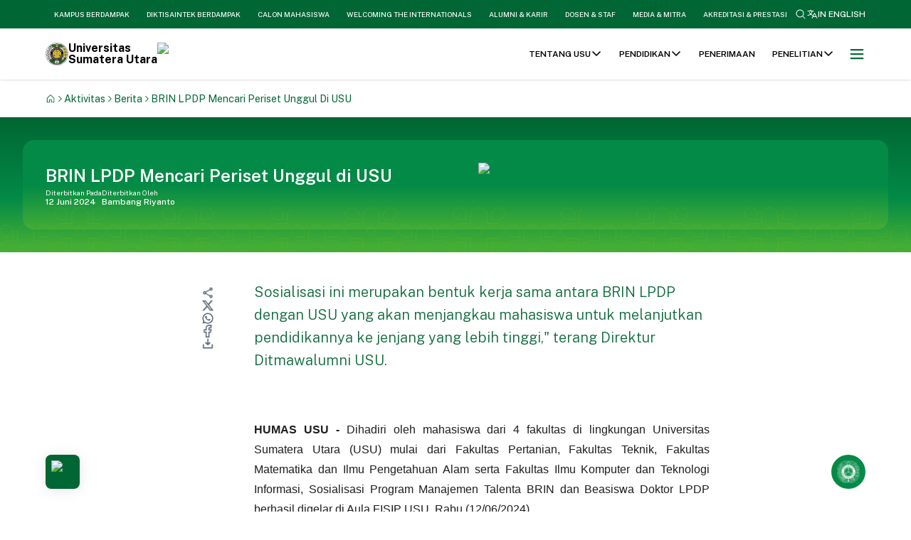

--- FILE ---
content_type: text/html; charset=utf-8
request_url: https://www.usu.ac.id/id/berita/brin-lpdp-mencari-periset-unggul-di-usu
body_size: 453034
content:
<!DOCTYPE html><html lang="id" class="scroll-smooth"><head><meta charSet="utf-8"/><meta property="og:site_name" content="Website Universitas Sumatera Utara"/><title>BRIN LPDP Mencari Periset Unggul di USU | Universitas Sumatera Utara</title><meta name="keywords"/><meta name="description" content="Sosialisasi ini merupakan bentuk kerja sama antara BRIN LPDP dengan USU yang akan menjangkau mahasiswa untuk melanjutkan pendidikannya ke jenjang yang lebih tinggi,&quot; terang Direktur Ditmawalumni USU."/><meta name="author" content="Bambang Riyanto"/><meta name="publisher" content="Bambang Riyanto"/><meta name="robots" content="index,follow"/><meta name="viewport" content="width=device-width, initial-scale=1"/><link rel="icon" type="image/png" sizes="32x32" href="/images/compressed/logos/Logo-1.png"/><link rel="icon" type="image/png" sizes="16x16" href="/images/compressed/icons/usu-16x16.png"/><link rel="apple-touch-icon" sizes="180x180" href="/images/compressed/logos/Logo-1.svg"/><link rel="apple-touch-icon" sizes="32x32" href="/images/compressed/logos/Logo-1.svg"/><link rel="apple-touch-icon" sizes="16x16" href="/images/compressed/logos/Logo-1.svg"/><link rel="canonical" href="https://www.usu.ac.id/id/berita/brin-lpdp-mencari-periset-unggul-di-usu"/><link rel="alternate" href="https://www.usu.ac.id/en/news/brin-and-lpdp-seek-outstanding-researchers-at-usu" hrefLang="en"/><meta name="google-site-verification" content="CvRjTUvlFskr6n1LGFIWba6p2FWAG8ggNgBupSeMn-Y"/><script type="application/ld+json">{"@context":"https://schema.org","@type":"Article","name":"BRIN LPDP Mencari Periset Unggul di USU | Universitas Sumatera Utara","headline":"BRIN LPDP Mencari Periset Unggul di USU","description":"Sosialisasi ini merupakan bentuk kerja sama antara BRIN LPDP dengan USU yang akan menjangkau mahasiswa untuk melanjutkan pendidikannya ke jenjang yang lebih tinggi,\" terang Direktur Ditmawalumni USU.","url":"https://www.usu.ac.id/id/berita/brin-lpdp-mencari-periset-unggul-di-usu","image":{"@type":"ImageObject","url":"https://konten.usu.ac.id/storage/posts/26201/newsmenu-brin-lpdp-mencari-periset-unggul-di-usu-lrme.jpeg"},"publisher":{"@type":"CollegeOrUniversity","name":"Universitas Sumatera Utara","url":"https://www.usu.ac.id","logo":{"@type":"ImageObject","url":"https://www.usu.ac.id/images/compressed/logos/Logo-1.svg","width":300,"height":60},"address":{"@type":"PostalAddress","streetAddress":"Jl. Dr. T. Mansur No.9","addressLocality":"Medan","addressRegion":"Sumatera Utara","postalCode":"20155","addressCountry":"ID"},"contactPoint":{"@type":"ContactPoint","telephone":"+62-821-6888-9060","contactType":"customer service","email":"info@usu.ac.id"},"sameAs":["https://www.facebook.com/USUOfficial","https://x.com/usuofficial","https://www.instagram.com/official.usu","https://www.youtube.com/c/usuofficial","https://www.youtube.com/usuofficial","https://www.linkedin.com/school/universitassumaterautara","https://www.tiktok.com/@officialusu"]},"inLanguage":"id-ID","author":{"@type":"Person","name":"Bambang Riyanto","url":"https://www.usu.ac.id"},"datePublished":"2024-06-12T06:43:24.000Z","dateModified":"2024-08-08T05:34:29.000Z","mainEntityOfPage":{"@type":"WebPage","@id":"https://www.usu.ac.id/id/berita/brin-lpdp-mencari-periset-unggul-di-usu"},"keywords":"","articleSection":"News","isPartOf":{"@type":"WebSite","name":"Universitas Sumatera Utara","url":"https://www.usu.ac.id"}}</script><meta property="og:url" content="https://www.usu.ac.id/id/berita/brin-lpdp-mencari-periset-unggul-di-usu"/><meta property="og:type" content="article"/><meta property="og:locale" content="id_ID"/><meta property="og:image" content="https://konten.usu.ac.id/storage/posts/26201/newsmenu-brin-lpdp-mencari-periset-unggul-di-usu-lrme.jpeg"/><meta property="og:title" content="BRIN LPDP Mencari Periset Unggul di USU | Universitas Sumatera Utara"/><meta property="og:description" content="Sosialisasi ini merupakan bentuk kerja sama antara BRIN LPDP dengan USU yang akan menjangkau mahasiswa untuk melanjutkan pendidikannya ke jenjang yang lebih tinggi,&quot; terang Direktur Ditmawalumni USU."/><meta name="twitter:url" content="https://www.usu.ac.id/id/berita/brin-lpdp-mencari-periset-unggul-di-usu"/><meta name="twitter:card" content="summary_large_image"/><meta name="twitter:site" content="@usuofficial"/><meta name="twitter:creator" content="Universitas Sumatera Utara"/><meta name="twitter:image" content="https://konten.usu.ac.id/storage/posts/26201/newsmenu-brin-lpdp-mencari-periset-unggul-di-usu-lrme.jpeg"/><meta name="twitter:title" content="BRIN LPDP Mencari Periset Unggul di USU | Universitas Sumatera Utara"/><meta name="twitter:description" content="Sosialisasi ini merupakan bentuk kerja sama antara BRIN LPDP dengan USU yang akan menjangkau mahasiswa untuk melanjutkan pendidikannya ke jenjang yang lebih tinggi,&quot; terang Direktur Ditmawalumni USU."/><meta name="next-head-count" content="31"/><meta charSet="utf-8"/><meta name="ahrefs-site-verification" content="a0294438e3071a25e4ca523378368f091186a3974e27888c2567b720ae2ce4c4"/><link rel="preconnect" href="https://fonts.googleapis.com"/><link rel="preconnect" href="https://fonts.gstatic.com" crossorigin=""/><script async="" src="https://www.googletagmanager.com/gtag/js?id=G-4X8TCJ6CFE"></script><script async="" src="https://www.googletagmanager.com/gtag/js?id=G-2ME5HY4C81"></script><script>
              window.dataLayer = window.dataLayer || [];
              function gtag(){dataLayer.push(arguments);}
              gtag('js', new Date());
              gtag('config', 'G-4X8TCJ6CFE', {
                page_path: window.location.pathname,
              });
          </script><script>
              window.dataLayer = window.dataLayer || [];
              function gtag(){dataLayer.push(arguments);}
              gtag('js', new Date());
              gtag('config', 'G-2ME5HY4C81', {
                page_path: window.location.pathname,
              });
          </script><link rel="preconnect" href="https://fonts.gstatic.com" crossorigin /><link rel="preload" href="/_next/static/media/8bf7b2ceda89477b-s.p.woff2" as="font" type="font/woff2" crossorigin="anonymous" data-next-font="size-adjust"/><link rel="preload" href="/_next/static/css/1fc0068a3249ffa3.css" as="style"/><link rel="stylesheet" href="/_next/static/css/1fc0068a3249ffa3.css" data-n-g=""/><noscript data-n-css=""></noscript><script defer="" nomodule="" src="/_next/static/chunks/polyfills-42372ed130431b0a.js"></script><script src="/_next/static/chunks/webpack-e0a1ebe36e7da68a.js" defer=""></script><script src="/_next/static/chunks/framework-945b357d4a851f4b.js" defer=""></script><script src="/_next/static/chunks/main-4e0ea8921d933888.js" defer=""></script><script src="/_next/static/chunks/pages/_app-e88ba912df271bae.js" defer=""></script><script src="/_next/static/chunks/ad7f724d-7d6657677b3cdf4c.js" defer=""></script><script src="/_next/static/chunks/7376-9d47cf0597c2f918.js" defer=""></script><script src="/_next/static/chunks/2844-cfb1afbe21a5f829.js" defer=""></script><script src="/_next/static/chunks/7311-b0c010acf70ba109.js" defer=""></script><script src="/_next/static/chunks/5997-6d420ff375970293.js" defer=""></script><script src="/_next/static/chunks/4057-f015391fafd7ec08.js" defer=""></script><script src="/_next/static/chunks/679-9befab29bb66521f.js" defer=""></script><script src="/_next/static/chunks/2287-c7ba0fb3346d6de9.js" defer=""></script><script src="/_next/static/chunks/pages/id/berita/%5Bslug%5D-eb5d71d09cd2af3c.js" defer=""></script><script src="/_next/static/SIylzzK-jskiOWWqK6eNi/_buildManifest.js" defer=""></script><script src="/_next/static/SIylzzK-jskiOWWqK6eNi/_ssgManifest.js" defer=""></script><style id="__jsx-3161004790">html{font-family:'__Public_Sans_4ff69e', '__Public_Sans_Fallback_4ff69e'}</style><style data-href="https://fonts.googleapis.com/icon?family=Material+Icons">@font-face{font-family:'Material Icons';font-style:normal;font-weight:400;src:url(https://fonts.gstatic.com/l/font?kit=flUhRq6tzZclQEJ-Vdg-IuiaDsNa&skey=4fbfe4498ec2960a&v=v145) format('woff')}.material-icons{font-family:'Material Icons';font-weight:normal;font-style:normal;font-size:24px;line-height:1;letter-spacing:normal;text-transform:none;display:inline-block;white-space:nowrap;word-wrap:normal;direction:ltr;font-feature-settings:'liga'}@font-face{font-family:'Material Icons';font-style:normal;font-weight:400;src:url(https://fonts.gstatic.com/s/materialicons/v145/flUhRq6tzZclQEJ-Vdg-IuiaDsNcIhQ8tQ.woff2) format('woff2')}.material-icons{font-family:'Material Icons';font-weight:normal;font-style:normal;font-size:24px;line-height:1;letter-spacing:normal;text-transform:none;display:inline-block;white-space:nowrap;word-wrap:normal;direction:ltr;-webkit-font-feature-settings:'liga';-webkit-font-smoothing:antialiased}</style><style data-href="https://fonts.googleapis.com/icon?family=Material+Icons+Outlined">@font-face{font-family:'Material Icons Outlined';font-style:normal;font-weight:400;src:url(https://fonts.gstatic.com/l/font?kit=gok-H7zzDkdnRel8-DQ6KAXJ69wP1tGnf4ZGhUcY&skey=dbde49387d8fd363&v=v110) format('woff')}.material-icons-outlined{font-family:'Material Icons Outlined';font-weight:normal;font-style:normal;font-size:24px;line-height:1;letter-spacing:normal;text-transform:none;display:inline-block;white-space:nowrap;word-wrap:normal;direction:ltr;font-feature-settings:'liga'}@font-face{font-family:'Material Icons Outlined';font-style:normal;font-weight:400;src:url(https://fonts.gstatic.com/s/materialiconsoutlined/v110/gok-H7zzDkdnRel8-DQ6KAXJ69wP1tGnf4ZGhUcel5euIg.woff2) format('woff2')}.material-icons-outlined{font-family:'Material Icons Outlined';font-weight:normal;font-style:normal;font-size:24px;line-height:1;letter-spacing:normal;text-transform:none;display:inline-block;white-space:nowrap;word-wrap:normal;direction:ltr;-webkit-font-feature-settings:'liga';-webkit-font-smoothing:antialiased}</style></head><body><div id="__next"><nav class="usu-transition fixed z-50 w-full navbar"><div class="py-3 usu-container usu-transition navbar-secondary md:py-0"><div class="relative flex items-center justify-end w-full gap-6 main-layout"><ul class="items-center hidden overflow-x-auto list-none no-scrollbar w-fit whitespace-nowrap md:flex"><li class="flex [&amp;:nth-last-child(-n+2)]:hidden 2xl:[&amp;:nth-last-child(-n+2)]:flex"><a class="navbar-link p-3 uppercase font-medium text-xxs text-white hover:text-white hover:bg-primary-2" href="/id/kampus-berdampak">Kampus Berdampak</a></li><li class="flex [&amp;:nth-last-child(-n+2)]:hidden 2xl:[&amp;:nth-last-child(-n+2)]:flex"><a class="navbar-link p-3 uppercase font-medium text-xxs text-white hover:text-white hover:bg-primary-2" href="/id/diktisaintek-berdampak">Diktisaintek Berdampak</a></li><li class="flex [&amp;:nth-last-child(-n+2)]:hidden 2xl:[&amp;:nth-last-child(-n+2)]:flex"><a class="navbar-link p-3 uppercase font-medium text-xxs text-white hover:text-white hover:bg-primary-2" href="/id/calon-mahasiswa">Calon Mahasiswa</a></li><li class="flex [&amp;:nth-last-child(-n+2)]:hidden 2xl:[&amp;:nth-last-child(-n+2)]:flex"><a class="navbar-link p-3 uppercase font-medium text-xxs text-white hover:text-white hover:bg-primary-2" href="/id/international-visitors">Welcoming the Internationals</a></li><li class="flex [&amp;:nth-last-child(-n+2)]:hidden 2xl:[&amp;:nth-last-child(-n+2)]:flex"><a class="navbar-link p-3 uppercase font-medium text-xxs text-white hover:text-white hover:bg-primary-2" href="/id/alumni-karir">Alumni &amp; Karir</a></li><li class="flex [&amp;:nth-last-child(-n+2)]:hidden 2xl:[&amp;:nth-last-child(-n+2)]:flex"><a class="navbar-link p-3 uppercase font-medium text-xxs text-white hover:text-white hover:bg-primary-2" href="/id/dosen-staf">Dosen &amp; Staf</a></li><li class="flex [&amp;:nth-last-child(-n+2)]:hidden 2xl:[&amp;:nth-last-child(-n+2)]:flex"><a class="navbar-link p-3 uppercase font-medium text-xxs text-white hover:text-white hover:bg-primary-2" href="/id/media-mitra">Media &amp; Mitra</a></li><li class="flex [&amp;:nth-last-child(-n+2)]:hidden 2xl:[&amp;:nth-last-child(-n+2)]:flex"><a class="navbar-link p-3 uppercase font-medium text-xxs text-white hover:text-white hover:bg-primary-2" href="/id/akreditasi-prestasi">Akreditasi &amp; Prestasi</a></li><li class="flex [&amp;:nth-last-child(-n+2)]:hidden 2xl:[&amp;:nth-last-child(-n+2)]:flex"><a class="navbar-link p-3 uppercase font-medium text-xxs text-white hover:text-white hover:bg-primary-2" href="/id/direktori">Profil Dosen</a></li><li class="flex [&amp;:nth-last-child(-n+2)]:hidden 2xl:[&amp;:nth-last-child(-n+2)]:flex"><a class="navbar-link p-3 uppercase font-medium text-xxs text-white hover:text-white hover:bg-primary-2" href="https://vr.usu.ac.id/">Kampus Virtual</a></li></ul><div class="flex items-center gap-4 shrink-0"><svg xmlns="http://www.w3.org/2000/svg" width="1em" height="1em" fill="currentColor" viewBox="0 0 256 256" class="w-4 h-4 text-white cursor-pointer max-xs:hidden"><path d="M229.66,218.34l-50.07-50.06a88.11,88.11,0,1,0-11.31,11.31l50.06,50.07a8,8,0,0,0,11.32-11.32ZM40,112a72,72,0,1,1,72,72A72.08,72.08,0,0,1,40,112Z"></path></svg><a class="flex items-center gap-1 navbar-lang" href="/en/news/brin-and-lpdp-seek-outstanding-researchers-at-usu"><svg xmlns="http://www.w3.org/2000/svg" width="1em" height="1em" fill="currentColor" viewBox="0 0 256 256" class="w-4 h-4 text-white"><path d="M247.15,212.42l-56-112a8,8,0,0,0-14.31,0l-21.71,43.43A88,88,0,0,1,108,126.93,103.65,103.65,0,0,0,135.69,64H160a8,8,0,0,0,0-16H104V32a8,8,0,0,0-16,0V48H32a8,8,0,0,0,0,16h87.63A87.76,87.76,0,0,1,96,116.35a87.74,87.74,0,0,1-19-31,8,8,0,1,0-15.08,5.34A103.63,103.63,0,0,0,84,127a87.55,87.55,0,0,1-52,17,8,8,0,0,0,0,16,103.46,103.46,0,0,0,64-22.08,104.18,104.18,0,0,0,51.44,21.31l-26.6,53.19a8,8,0,0,0,14.31,7.16L148.94,192h70.11l13.79,27.58A8,8,0,0,0,240,224a8,8,0,0,0,7.15-11.58ZM156.94,176,184,121.89,211.05,176Z"></path></svg><span class="text-xs font-medium leading-4 text-white">IN ENGLISH</span></a></div></div></div><div class="usu-container usu-transition navbar-primary"><div class="flex items-center justify-between w-full gap-3 main-layout max-2md:py-3"><div class="flex gap-4"><a class="flex items-center gap-2" href="/id"><img alt="Logo USU" loading="eager" width="32" height="32" decoding="sync" data-nimg="1" class="max-xs:w-8 max-xs:h-8" style="color:transparent" srcSet="/images/compressed/logos/logo-usu.webp?w=32&amp;q=75 1x, /images/compressed/logos/logo-usu.webp?w=64&amp;q=75 2x" src="/images/compressed/logos/logo-usu.webp?w=64&amp;q=75"/><div class="flex-col hidden md:flex"><span class="text-base font-bold leading-4 text-black whitespace-nowrap max-2md:text-sm max-2md:leading-4">Universitas</span><span class="text-base font-bold leading-4 text-black whitespace-nowrap max-2md:text-sm max-2md:leading-4">Sumatera Utara</span></div></a><a target="_blank" class="flex flex-col items-center gap-2" href="https://event.usu.ac.id/"><div class="hidden md:block"><img alt="Dies Natalis USU" loading="eager" width="2746" height="2501" decoding="sync" data-nimg="1" class="w-full h-8" style="color:transparent" srcSet="https://konten.usu.ac.id/storage/satker/0/icons/dies73_LogoWarna.webp?w=3840&amp;q=75 1x" src="https://konten.usu.ac.id/storage/satker/0/icons/dies73_LogoWarna.webp?w=3840&amp;q=75"/></div><div class="block md:hidden"><img alt="Dies Natalis USU 73 Logogram" loading="eager" width="2746" height="2501" decoding="sync" data-nimg="1" class="w-8 h-8" style="color:transparent" srcSet="https://konten.usu.ac.id/storage/satker/0/icons/dies73_LogoWarna_Vertikal.webp?w=3840&amp;q=75 1x" src="https://konten.usu.ac.id/storage/satker/0/icons/dies73_LogoWarna_Vertikal.webp?w=3840&amp;q=75"/></div></a></div><ul class="flex items-center list-none w-fit whitespace-nowrap"><li class="relative navbar-limit navbar-list-primary group flex max-2md:hidden hover:bg-light-grey last-of-type:hidden 2xl:last-of-type:flex 2md:[&amp;:nth-child(6)]:hidden 2lg:[&amp;:nth-child(6)]:flex 2md:[&amp;:nth-last-child(-n+5)]:hidden 2xl:!flex 3xl:[&amp;:nth-last-child(-n+3)]:!hidden 4xl:[&amp;:nth-last-child(-n+3)]:!flex"><a class="flex items-center gap-1.5 px-3 pt-6 pb-5 navbar-link-primary border-b-4 border-solid hover:border-secondary-1 border-transparent" href="/id/tentang"><span class="uppercase font-semibold text-xs leading-6 text-black group-hover:text-primary">Tentang USU</span><svg xmlns="http://www.w3.org/2000/svg" width="1em" height="1em" fill="currentColor" viewBox="0 0 256 256" class="-mt-0.5 w-[16px] h-[16px] text-black transition-all duration-300 ease group-hover:text-primary group-hover:-rotate-180"><path d="M216.49,104.49l-80,80a12,12,0,0,1-17,0l-80-80a12,12,0,0,1,17-17L128,159l71.51-71.52a12,12,0,0,1,17,17Z"></path></svg></a><div class="absolute z-10 top-[72px] right-0 hidden border-b-4 border-solid border-secondary-1 bg-white shadow-md group-hover:block"><div class="[&amp;:not(:last-child)&gt;a]:border-b-4 [&amp;:not(:last-child)&gt;a]:border-solid [&amp;:not(:last-child)&gt;a]:border-transparent [&amp;:not(:last-child)&gt;a:hover]:border-secondary-1"><a class="block px-4 py-2.5 uppercase font-semibold text-xs text-black hover:text-primary hover:bg-light-grey" href="/id/tentang/struktur-organisasi">Struktur Organisasi</a></div><div class="[&amp;:not(:last-child)&gt;a]:border-b-4 [&amp;:not(:last-child)&gt;a]:border-solid [&amp;:not(:last-child)&gt;a]:border-transparent [&amp;:not(:last-child)&gt;a:hover]:border-secondary-1"><a class="block px-4 py-2.5 uppercase font-semibold text-xs text-black hover:text-primary hover:bg-light-grey" href="/id/tentang/tugas-fungsi">Tugas dan Fungsi</a></div><div class="[&amp;:not(:last-child)&gt;a]:border-b-4 [&amp;:not(:last-child)&gt;a]:border-solid [&amp;:not(:last-child)&gt;a]:border-transparent [&amp;:not(:last-child)&gt;a:hover]:border-secondary-1"><a class="block px-4 py-2.5 uppercase font-semibold text-xs text-black hover:text-primary hover:bg-light-grey" href="/id/tentang/identitas">Identitas USU</a></div><div class="[&amp;:not(:last-child)&gt;a]:border-b-4 [&amp;:not(:last-child)&gt;a]:border-solid [&amp;:not(:last-child)&gt;a]:border-transparent [&amp;:not(:last-child)&gt;a:hover]:border-secondary-1"><a class="block px-4 py-2.5 uppercase font-semibold text-xs text-black hover:text-primary hover:bg-light-grey" href="/id/unit-kerja">Unit Kerja</a></div></div></li><li class="relative navbar-limit navbar-list-primary group flex max-2md:hidden hover:bg-light-grey last-of-type:hidden 2xl:last-of-type:flex 2md:[&amp;:nth-child(6)]:hidden 2lg:[&amp;:nth-child(6)]:flex 2md:[&amp;:nth-last-child(-n+5)]:hidden 2xl:!flex 3xl:[&amp;:nth-last-child(-n+3)]:!hidden 4xl:[&amp;:nth-last-child(-n+3)]:!flex"><a class="flex items-center gap-1.5 px-3 pt-6 pb-5 navbar-link-primary border-b-4 border-solid hover:border-secondary-1 border-transparent" href="/id/pendidikan"><span class="uppercase font-semibold text-xs leading-6 text-black group-hover:text-primary">Pendidikan</span><svg xmlns="http://www.w3.org/2000/svg" width="1em" height="1em" fill="currentColor" viewBox="0 0 256 256" class="-mt-0.5 w-[16px] h-[16px] text-black transition-all duration-300 ease group-hover:text-primary group-hover:-rotate-180"><path d="M216.49,104.49l-80,80a12,12,0,0,1-17,0l-80-80a12,12,0,0,1,17-17L128,159l71.51-71.52a12,12,0,0,1,17,17Z"></path></svg></a><div class="absolute z-10 top-[72px] right-0 hidden border-b-4 border-solid border-secondary-1 bg-white shadow-md group-hover:block"><div class="[&amp;:not(:last-child)&gt;a]:border-b-4 [&amp;:not(:last-child)&gt;a]:border-solid [&amp;:not(:last-child)&gt;a]:border-transparent [&amp;:not(:last-child)&gt;a:hover]:border-secondary-1"><a class="block px-4 py-2.5 uppercase font-semibold text-xs text-black hover:text-primary hover:bg-light-grey" href="/id/pendidikan/program-pendidikan">Program Pendidikan</a></div><div class="[&amp;:not(:last-child)&gt;a]:border-b-4 [&amp;:not(:last-child)&gt;a]:border-solid [&amp;:not(:last-child)&gt;a]:border-transparent [&amp;:not(:last-child)&gt;a:hover]:border-secondary-1"><a class="block px-4 py-2.5 uppercase font-semibold text-xs text-black hover:text-primary hover:bg-light-grey" href="/id/pendidikan/beasiswa">Beasiswa Studi &amp; Penelitian</a></div><div class="[&amp;:not(:last-child)&gt;a]:border-b-4 [&amp;:not(:last-child)&gt;a]:border-solid [&amp;:not(:last-child)&gt;a]:border-transparent [&amp;:not(:last-child)&gt;a:hover]:border-secondary-1"><a class="block px-4 py-2.5 uppercase font-semibold text-xs text-black hover:text-primary hover:bg-light-grey" href="/id/pendidikan/erasmus">Program Erasmus+</a></div><div class="[&amp;:not(:last-child)&gt;a]:border-b-4 [&amp;:not(:last-child)&gt;a]:border-solid [&amp;:not(:last-child)&gt;a]:border-transparent [&amp;:not(:last-child)&gt;a:hover]:border-secondary-1"><a class="block px-4 py-2.5 uppercase font-semibold text-xs text-black hover:text-primary hover:bg-light-grey" href="/id/pendidikan/kalender-akademik">Kalender Akademik</a></div><div class="[&amp;:not(:last-child)&gt;a]:border-b-4 [&amp;:not(:last-child)&gt;a]:border-solid [&amp;:not(:last-child)&gt;a]:border-transparent [&amp;:not(:last-child)&gt;a:hover]:border-secondary-1"><a class="block px-4 py-2.5 uppercase font-semibold text-xs text-black hover:text-primary hover:bg-light-grey" href="/id/pendidikan/biaya-pendidikan">Biaya Pendidikan</a></div><div class="[&amp;:not(:last-child)&gt;a]:border-b-4 [&amp;:not(:last-child)&gt;a]:border-solid [&amp;:not(:last-child)&gt;a]:border-transparent [&amp;:not(:last-child)&gt;a:hover]:border-secondary-1"><a class="block px-4 py-2.5 uppercase font-semibold text-xs text-black hover:text-primary hover:bg-light-grey" href="/id/pendidikan/sistem-penilaian">Sistem Penilaian Akademik</a></div></div></li><li class="relative navbar-limit navbar-list-primary group flex max-2md:hidden hover:bg-light-grey last-of-type:hidden 2xl:last-of-type:flex 2md:[&amp;:nth-child(6)]:hidden 2lg:[&amp;:nth-child(6)]:flex 2md:[&amp;:nth-last-child(-n+5)]:hidden 2xl:!flex 3xl:[&amp;:nth-last-child(-n+3)]:!hidden 4xl:[&amp;:nth-last-child(-n+3)]:!flex"><a class="flex items-center gap-1.5 px-3 pt-6 pb-5 navbar-link-primary border-b-4 border-solid hover:border-secondary-1 border-transparent" href="/id/penerimaan"><span class="uppercase font-semibold text-xs leading-6 text-black group-hover:text-primary">Penerimaan</span></a></li><li class="relative navbar-limit navbar-list-primary group flex max-2md:hidden hover:bg-light-grey last-of-type:hidden 2xl:last-of-type:flex 2md:[&amp;:nth-child(6)]:hidden 2lg:[&amp;:nth-child(6)]:flex 2md:[&amp;:nth-last-child(-n+5)]:hidden 2xl:!flex 3xl:[&amp;:nth-last-child(-n+3)]:!hidden 4xl:[&amp;:nth-last-child(-n+3)]:!flex"><a class="flex items-center gap-1.5 px-3 pt-6 pb-5 navbar-link-primary border-b-4 border-solid hover:border-secondary-1 border-transparent" href="/id/penelitian"><span class="uppercase font-semibold text-xs leading-6 text-black group-hover:text-primary">Penelitian</span><svg xmlns="http://www.w3.org/2000/svg" width="1em" height="1em" fill="currentColor" viewBox="0 0 256 256" class="-mt-0.5 w-[16px] h-[16px] text-black transition-all duration-300 ease group-hover:text-primary group-hover:-rotate-180"><path d="M216.49,104.49l-80,80a12,12,0,0,1-17,0l-80-80a12,12,0,0,1,17-17L128,159l71.51-71.52a12,12,0,0,1,17,17Z"></path></svg></a><div class="absolute z-10 top-[72px] right-0 hidden border-b-4 border-solid border-secondary-1 bg-white shadow-md group-hover:block"><div class="[&amp;:not(:last-child)&gt;a]:border-b-4 [&amp;:not(:last-child)&gt;a]:border-solid [&amp;:not(:last-child)&gt;a]:border-transparent [&amp;:not(:last-child)&gt;a:hover]:border-secondary-1"><a class="block px-4 py-2.5 uppercase font-semibold text-xs text-black hover:text-primary hover:bg-light-grey" href="/id/sdgs-usu">Sustainable Development Goals</a></div><div class="[&amp;:not(:last-child)&gt;a]:border-b-4 [&amp;:not(:last-child)&gt;a]:border-solid [&amp;:not(:last-child)&gt;a]:border-transparent [&amp;:not(:last-child)&gt;a:hover]:border-secondary-1"><a class="block px-4 py-2.5 uppercase font-semibold text-xs text-black hover:text-primary hover:bg-light-grey" href="/id/riset-unggulan">Riset Unggulan</a></div><div class="[&amp;:not(:last-child)&gt;a]:border-b-4 [&amp;:not(:last-child)&gt;a]:border-solid [&amp;:not(:last-child)&gt;a]:border-transparent [&amp;:not(:last-child)&gt;a:hover]:border-secondary-1"><a class="block px-4 py-2.5 uppercase font-semibold text-xs text-black hover:text-primary hover:bg-light-grey" href="/id/tridharma">Tridharma Perguruan Tinggi</a></div><div class="[&amp;:not(:last-child)&gt;a]:border-b-4 [&amp;:not(:last-child)&gt;a]:border-solid [&amp;:not(:last-child)&gt;a]:border-transparent [&amp;:not(:last-child)&gt;a:hover]:border-secondary-1"><a class="block px-4 py-2.5 uppercase font-semibold text-xs text-black hover:text-primary hover:bg-light-grey" href="/id/penelitian/talenta-publisher">Talenta Publisher</a></div></div></li><li class="relative navbar-limit navbar-list-primary group flex max-2md:hidden hover:bg-light-grey last-of-type:hidden 2xl:last-of-type:flex 2md:[&amp;:nth-child(6)]:hidden 2lg:[&amp;:nth-child(6)]:flex 2md:[&amp;:nth-last-child(-n+5)]:hidden 2xl:!flex 3xl:[&amp;:nth-last-child(-n+3)]:!hidden 4xl:[&amp;:nth-last-child(-n+3)]:!flex"><a class="flex items-center gap-1.5 px-3 pt-6 pb-5 navbar-link-primary border-b-4 border-solid hover:border-secondary-1 border-transparent" href="/id/abdimas"><span class="uppercase font-semibold text-xs leading-6 text-black group-hover:text-primary">Pengabdian Masyarakat</span><svg xmlns="http://www.w3.org/2000/svg" width="1em" height="1em" fill="currentColor" viewBox="0 0 256 256" class="-mt-0.5 w-[16px] h-[16px] text-black transition-all duration-300 ease group-hover:text-primary group-hover:-rotate-180"><path d="M216.49,104.49l-80,80a12,12,0,0,1-17,0l-80-80a12,12,0,0,1,17-17L128,159l71.51-71.52a12,12,0,0,1,17,17Z"></path></svg></a><div class="absolute z-10 top-[72px] right-0 hidden border-b-4 border-solid border-secondary-1 bg-white shadow-md group-hover:block"><div class="[&amp;:not(:last-child)&gt;a]:border-b-4 [&amp;:not(:last-child)&gt;a]:border-solid [&amp;:not(:last-child)&gt;a]:border-transparent [&amp;:not(:last-child)&gt;a:hover]:border-secondary-1"><a class="block px-4 py-2.5 uppercase font-semibold text-xs text-black hover:text-primary hover:bg-light-grey" href="/id/sdgs-usu">Sustainable Development Goals</a></div><div class="[&amp;:not(:last-child)&gt;a]:border-b-4 [&amp;:not(:last-child)&gt;a]:border-solid [&amp;:not(:last-child)&gt;a]:border-transparent [&amp;:not(:last-child)&gt;a:hover]:border-secondary-1"><a class="block px-4 py-2.5 uppercase font-semibold text-xs text-black hover:text-primary hover:bg-light-grey" href="/id/pengabdian-masyarakat">Kegiatan Pengabdian Masyarakat</a></div></div></li><li class="relative navbar-limit navbar-list-primary group flex max-2md:hidden hover:bg-light-grey last-of-type:hidden 2xl:last-of-type:flex 2md:[&amp;:nth-child(6)]:hidden 2lg:[&amp;:nth-child(6)]:flex 2md:[&amp;:nth-last-child(-n+5)]:hidden 2xl:!flex 3xl:[&amp;:nth-last-child(-n+3)]:!hidden 4xl:[&amp;:nth-last-child(-n+3)]:!flex"><a class="flex items-center gap-1.5 px-3 pt-6 pb-5 navbar-link-primary border-b-4 border-solid hover:border-secondary-1 border-transparent" href="/id/inovasi"><span class="uppercase font-semibold text-xs leading-6 text-black group-hover:text-primary">Inovasi</span></a></li><li class="relative navbar-limit navbar-list-primary group flex max-2md:hidden hover:bg-light-grey last-of-type:hidden 2xl:last-of-type:flex 2md:[&amp;:nth-child(6)]:hidden 2lg:[&amp;:nth-child(6)]:flex 2md:[&amp;:nth-last-child(-n+5)]:hidden 2xl:!flex 3xl:[&amp;:nth-last-child(-n+3)]:!hidden 4xl:[&amp;:nth-last-child(-n+3)]:!flex"><a class="flex items-center gap-1.5 px-3 pt-6 pb-5 navbar-link-primary border-b-4 border-solid hover:border-secondary-1 border-transparent" href="/id/kehidupan-kampus"><span class="uppercase font-semibold text-xs leading-6 text-black group-hover:text-primary">Kehidupan Kampus</span><svg xmlns="http://www.w3.org/2000/svg" width="1em" height="1em" fill="currentColor" viewBox="0 0 256 256" class="-mt-0.5 w-[16px] h-[16px] text-black transition-all duration-300 ease group-hover:text-primary group-hover:-rotate-180"><path d="M216.49,104.49l-80,80a12,12,0,0,1-17,0l-80-80a12,12,0,0,1,17-17L128,159l71.51-71.52a12,12,0,0,1,17,17Z"></path></svg></a><div class="absolute z-10 top-[72px] right-0 hidden border-b-4 border-solid border-secondary-1 bg-white shadow-md group-hover:block"><div class="[&amp;:not(:last-child)&gt;a]:border-b-4 [&amp;:not(:last-child)&gt;a]:border-solid [&amp;:not(:last-child)&gt;a]:border-transparent [&amp;:not(:last-child)&gt;a:hover]:border-secondary-1"><a class="block px-4 py-2.5 uppercase font-semibold text-xs text-black hover:text-primary hover:bg-light-grey" href="/id/kehidupan-kampus/unit-kegiatan-mahasiswa">Unit Kegiatan Mahasiswa</a></div><div class="[&amp;:not(:last-child)&gt;a]:border-b-4 [&amp;:not(:last-child)&gt;a]:border-solid [&amp;:not(:last-child)&gt;a]:border-transparent [&amp;:not(:last-child)&gt;a:hover]:border-secondary-1"><a class="block px-4 py-2.5 uppercase font-semibold text-xs text-black hover:text-primary hover:bg-light-grey" href="/id/kehidupan-kampus/kampus-sehat">Kampus Sehat</a></div><div class="[&amp;:not(:last-child)&gt;a]:border-b-4 [&amp;:not(:last-child)&gt;a]:border-solid [&amp;:not(:last-child)&gt;a]:border-transparent [&amp;:not(:last-child)&gt;a:hover]:border-secondary-1"><a class="block px-4 py-2.5 uppercase font-semibold text-xs text-black hover:text-primary hover:bg-light-grey" href="/id/kehidupan-kampus/fasilitas">Fasilitas Kampus</a></div><div class="[&amp;:not(:last-child)&gt;a]:border-b-4 [&amp;:not(:last-child)&gt;a]:border-solid [&amp;:not(:last-child)&gt;a]:border-transparent [&amp;:not(:last-child)&gt;a:hover]:border-secondary-1"><a class="block px-4 py-2.5 uppercase font-semibold text-xs text-black hover:text-primary hover:bg-light-grey" href="/id/kehidupan-kampus/wisata-kota-medan">Wisata Kota Medan</a></div></div></li><li class="relative navbar-limit navbar-list-primary group flex max-2md:hidden hover:bg-light-grey last-of-type:hidden 2xl:last-of-type:flex 2md:[&amp;:nth-child(6)]:hidden 2lg:[&amp;:nth-child(6)]:flex 2md:[&amp;:nth-last-child(-n+5)]:hidden 2xl:!flex 3xl:[&amp;:nth-last-child(-n+3)]:!hidden 4xl:[&amp;:nth-last-child(-n+3)]:!flex"><a class="flex items-center gap-1.5 px-3 pt-6 pb-5 navbar-link-primary border-b-4 border-solid hover:border-secondary-1 !border-secondary-1 bg-light-grey" href="/id/berita"><span class="uppercase font-semibold text-xs leading-6 text-black group-hover:text-primary text-primary">Aktivitas</span><svg xmlns="http://www.w3.org/2000/svg" width="1em" height="1em" fill="currentColor" viewBox="0 0 256 256" class="-mt-0.5 w-[16px] h-[16px] text-black transition-all duration-300 ease group-hover:text-primary group-hover:-rotate-180 text-primary"><path d="M216.49,104.49l-80,80a12,12,0,0,1-17,0l-80-80a12,12,0,0,1,17-17L128,159l71.51-71.52a12,12,0,0,1,17,17Z"></path></svg></a><div class="absolute z-10 top-[72px] right-0 hidden border-b-4 border-solid border-secondary-1 bg-white shadow-md group-hover:block"><div class="[&amp;:not(:last-child)&gt;a]:border-b-4 [&amp;:not(:last-child)&gt;a]:border-solid [&amp;:not(:last-child)&gt;a]:border-transparent [&amp;:not(:last-child)&gt;a:hover]:border-secondary-1"><a class="block px-4 py-2.5 uppercase font-semibold text-xs text-black hover:text-primary hover:bg-light-grey" href="/id/berita-universitas">Berita Universitas</a></div><div class="[&amp;:not(:last-child)&gt;a]:border-b-4 [&amp;:not(:last-child)&gt;a]:border-solid [&amp;:not(:last-child)&gt;a]:border-transparent [&amp;:not(:last-child)&gt;a:hover]:border-secondary-1"><a class="block px-4 py-2.5 uppercase font-semibold text-xs text-black hover:text-primary hover:bg-light-grey" href="/id/pengumuman">Pengumuman</a></div><div class="[&amp;:not(:last-child)&gt;a]:border-b-4 [&amp;:not(:last-child)&gt;a]:border-solid [&amp;:not(:last-child)&gt;a]:border-transparent [&amp;:not(:last-child)&gt;a:hover]:border-secondary-1"><a class="block px-4 py-2.5 uppercase font-semibold text-xs text-black hover:text-primary hover:bg-light-grey" href="/id/agenda">Agenda</a></div><div class="[&amp;:not(:last-child)&gt;a]:border-b-4 [&amp;:not(:last-child)&gt;a]:border-solid [&amp;:not(:last-child)&gt;a]:border-transparent [&amp;:not(:last-child)&gt;a:hover]:border-secondary-1"><a class="block px-4 py-2.5 uppercase font-semibold text-xs text-black hover:text-primary hover:bg-light-grey" href="/id/kegiatan-universitas">Kegiatan Universitas</a></div><div class="[&amp;:not(:last-child)&gt;a]:border-b-4 [&amp;:not(:last-child)&gt;a]:border-solid [&amp;:not(:last-child)&gt;a]:border-transparent [&amp;:not(:last-child)&gt;a:hover]:border-secondary-1"><a class="block px-4 py-2.5 uppercase font-semibold text-xs text-black hover:text-primary hover:bg-light-grey" href="/id/aktivitas/e-magazine">E-Magazine</a></div></div></li><li class="flex items-center justify-end 2xl:hidden 3xl:block"><div class="flex items-center gap-4 mr-2"><a aria-label="Transformasi Menuju Unggul - TTU" href="/id/tentang/pimpinan-universitas/rektor"><img alt="Transformasi Menuju Unggul - TTU" loading="lazy" width="112" height="32" decoding="async" data-nimg="1" class="block w-auto h-8 mr-0 object-contain xs:mr-4 2md:hidden" style="color:transparent" srcSet="https://konten.usu.ac.id/storage/satker/0/icons/ttu-pri.webp?w=128&amp;q=75 1x, https://konten.usu.ac.id/storage/satker/0/icons/ttu-pri.webp?w=256&amp;q=75 2x" src="https://konten.usu.ac.id/storage/satker/0/icons/ttu-pri.webp?w=256&amp;q=75"/></a></div><svg xmlns="http://www.w3.org/2000/svg" width="1em" height="1em" fill="currentColor" viewBox="0 0 256 256" class="cursor-pointer w-6 h-6 text-primary hidden xs:block 2xl:!hidden 3xl:!block 4xl:!hidden"><path d="M228,128a12,12,0,0,1-12,12H40a12,12,0,0,1,0-24H216A12,12,0,0,1,228,128ZM40,76H216a12,12,0,0,0,0-24H40a12,12,0,0,0,0,24ZM216,180H40a12,12,0,0,0,0,24H216a12,12,0,0,0,0-24Z"></path></svg></li></ul></div></div></nav><div class="fixed right-0 z-10 usu-container left-0 flex justify-end bg-primary transition-all sm:bg-transparent -top-5"><div class="px-2 sm:px-16 pt-3 pb-2 rounded-lg w-full bg-primary sm:w-[460px]"><div class="relative w-full"><a class="absolute top-0 bottom-0 left-2 min-w-[44px] min-h-[44px] flex items-center justify-center cursor-pointer rounded hover:bg-primary-2 transition-colors" aria-label="Search" href="/id/cari?s="><span class="text-[1rem] material-icons-outlined text-primary">search</span></a><input placeholder="CARI DISINI" type="text" class="w-full px-3 py-2 text-xs text-right bg-white rounded-lg" aria-label="Search input" value=""/></div></div></div><nav class="fixed z-40 top-0 right-0 flex-col w-full h-full sidebar-pt pb-[62px] xs:w-[360px] xs:pb-0 hidden"><div class="h-full overflow-y-auto bg-white thin-scrollbar"><ul class="list-none bg-primary-2"><li class="grid grid-cols-[1fr_auto] items-center justify-between flex-wrap 2md:hidden 2md:[&amp;:nth-last-child(-n+4)]:flex 2lg:[&amp;:nth-child(1)]:hidden 2xl:!hidden 3xl:[&amp;:nth-last-child(-n+2)]:!flex 4xl:[&amp;:nth-last-child(-n+3)]:!hidden"><a class="flex items-center flex-1 py-3 usu-container hover:bg-primary xl:px-8" href="/id/tentang"><span class="text-xs font-semibold leading-6 text-white uppercase">Tentang USU</span></a><input id="check-0" name="check" type="checkbox" class="hidden peer"/><label for="check-0" class="flex items-center justify-center w-12 h-12 cursor-pointer hover:bg-primary peer-checked:rotate-90" aria-label="Open"><svg xmlns="http://www.w3.org/2000/svg" width="1em" height="1em" fill="currentColor" viewBox="0 0 256 256" class="w-4 h-4 text-white"><path d="M184.49,136.49l-80,80a12,12,0,0,1-17-17L159,128,87.51,56.49a12,12,0,1,1,17-17l80,80A12,12,0,0,1,184.49,136.49Z"></path></svg></label><div class="flex-col hidden w-full col-span-2 peer-checked:flex"><a class="w-full py-2 ml-4 usu-container hover:bg-primary-3 xl:px-8" href="/id/tentang/struktur-organisasi"><span class="text-xs font-semibold leading-6 text-white uppercase">Struktur Organisasi</span></a><a class="w-full py-2 ml-4 usu-container hover:bg-primary-3 xl:px-8" href="/id/tentang/tugas-fungsi"><span class="text-xs font-semibold leading-6 text-white uppercase">Tugas dan Fungsi</span></a><a class="w-full py-2 ml-4 usu-container hover:bg-primary-3 xl:px-8" href="/id/tentang/identitas"><span class="text-xs font-semibold leading-6 text-white uppercase">Identitas USU</span></a><a class="w-full py-2 ml-4 usu-container hover:bg-primary-3 xl:px-8" href="/id/unit-kerja"><span class="text-xs font-semibold leading-6 text-white uppercase">Unit Kerja</span></a></div></li><li class="grid grid-cols-[1fr_auto] items-center justify-between flex-wrap 2md:hidden 2md:[&amp;:nth-last-child(-n+4)]:flex 2lg:[&amp;:nth-child(1)]:hidden 2xl:!hidden 3xl:[&amp;:nth-last-child(-n+2)]:!flex 4xl:[&amp;:nth-last-child(-n+3)]:!hidden"><a class="flex items-center flex-1 py-3 usu-container hover:bg-primary xl:px-8" href="/id/pendidikan"><span class="text-xs font-semibold leading-6 text-white uppercase">Pendidikan</span></a><input id="check-1" name="check" type="checkbox" class="hidden peer"/><label for="check-1" class="flex items-center justify-center w-12 h-12 cursor-pointer hover:bg-primary peer-checked:rotate-90" aria-label="Open"><svg xmlns="http://www.w3.org/2000/svg" width="1em" height="1em" fill="currentColor" viewBox="0 0 256 256" class="w-4 h-4 text-white"><path d="M184.49,136.49l-80,80a12,12,0,0,1-17-17L159,128,87.51,56.49a12,12,0,1,1,17-17l80,80A12,12,0,0,1,184.49,136.49Z"></path></svg></label><div class="flex-col hidden w-full col-span-2 peer-checked:flex"><a class="w-full py-2 ml-4 usu-container hover:bg-primary-3 xl:px-8" href="/id/pendidikan/program-pendidikan"><span class="text-xs font-semibold leading-6 text-white uppercase">Program Pendidikan</span></a><a class="w-full py-2 ml-4 usu-container hover:bg-primary-3 xl:px-8" href="/id/pendidikan/beasiswa"><span class="text-xs font-semibold leading-6 text-white uppercase">Beasiswa Studi &amp; Penelitian</span></a><a class="w-full py-2 ml-4 usu-container hover:bg-primary-3 xl:px-8" href="/id/pendidikan/erasmus"><span class="text-xs font-semibold leading-6 text-white uppercase">Program Erasmus+</span></a><a class="w-full py-2 ml-4 usu-container hover:bg-primary-3 xl:px-8" href="/id/pendidikan/kalender-akademik"><span class="text-xs font-semibold leading-6 text-white uppercase">Kalender Akademik</span></a><a class="w-full py-2 ml-4 usu-container hover:bg-primary-3 xl:px-8" href="/id/pendidikan/biaya-pendidikan"><span class="text-xs font-semibold leading-6 text-white uppercase">Biaya Pendidikan</span></a><a class="w-full py-2 ml-4 usu-container hover:bg-primary-3 xl:px-8" href="/id/pendidikan/sistem-penilaian"><span class="text-xs font-semibold leading-6 text-white uppercase">Sistem Penilaian Akademik</span></a></div></li><li class="grid grid-cols-[1fr_auto] items-center justify-between flex-wrap 2md:hidden 2md:[&amp;:nth-last-child(-n+4)]:flex 2lg:[&amp;:nth-child(1)]:hidden 2xl:!hidden 3xl:[&amp;:nth-last-child(-n+2)]:!flex 4xl:[&amp;:nth-last-child(-n+3)]:!hidden"><a class="flex items-center flex-1 py-3 usu-container hover:bg-primary xl:px-8" href="/id/penerimaan"><span class="text-xs font-semibold leading-6 text-white uppercase">Penerimaan</span></a></li><li class="grid grid-cols-[1fr_auto] items-center justify-between flex-wrap 2md:hidden 2md:[&amp;:nth-last-child(-n+4)]:flex 2lg:[&amp;:nth-child(1)]:hidden 2xl:!hidden 3xl:[&amp;:nth-last-child(-n+2)]:!flex 4xl:[&amp;:nth-last-child(-n+3)]:!hidden"><a class="flex items-center flex-1 py-3 usu-container hover:bg-primary xl:px-8" href="/id/penelitian"><span class="text-xs font-semibold leading-6 text-white uppercase">Penelitian</span></a><input id="check-3" name="check" type="checkbox" class="hidden peer"/><label for="check-3" class="flex items-center justify-center w-12 h-12 cursor-pointer hover:bg-primary peer-checked:rotate-90" aria-label="Open"><svg xmlns="http://www.w3.org/2000/svg" width="1em" height="1em" fill="currentColor" viewBox="0 0 256 256" class="w-4 h-4 text-white"><path d="M184.49,136.49l-80,80a12,12,0,0,1-17-17L159,128,87.51,56.49a12,12,0,1,1,17-17l80,80A12,12,0,0,1,184.49,136.49Z"></path></svg></label><div class="flex-col hidden w-full col-span-2 peer-checked:flex"><a class="w-full py-2 ml-4 usu-container hover:bg-primary-3 xl:px-8" href="/id/sdgs-usu"><span class="text-xs font-semibold leading-6 text-white uppercase">Sustainable Development Goals</span></a><a class="w-full py-2 ml-4 usu-container hover:bg-primary-3 xl:px-8" href="/id/riset-unggulan"><span class="text-xs font-semibold leading-6 text-white uppercase">Riset Unggulan</span></a><a class="w-full py-2 ml-4 usu-container hover:bg-primary-3 xl:px-8" href="/id/tridharma"><span class="text-xs font-semibold leading-6 text-white uppercase">Tridharma Perguruan Tinggi</span></a><a class="w-full py-2 ml-4 usu-container hover:bg-primary-3 xl:px-8" href="/id/penelitian/talenta-publisher"><span class="text-xs font-semibold leading-6 text-white uppercase">Talenta Publisher</span></a></div></li><li class="grid grid-cols-[1fr_auto] items-center justify-between flex-wrap 2md:hidden 2md:[&amp;:nth-last-child(-n+4)]:flex 2lg:[&amp;:nth-child(1)]:hidden 2xl:!hidden 3xl:[&amp;:nth-last-child(-n+2)]:!flex 4xl:[&amp;:nth-last-child(-n+3)]:!hidden"><a class="flex items-center flex-1 py-3 usu-container hover:bg-primary xl:px-8" href="/id/abdimas"><span class="text-xs font-semibold leading-6 text-white uppercase">Pengabdian Masyarakat</span></a><input id="check-4" name="check" type="checkbox" class="hidden peer"/><label for="check-4" class="flex items-center justify-center w-12 h-12 cursor-pointer hover:bg-primary peer-checked:rotate-90" aria-label="Open"><svg xmlns="http://www.w3.org/2000/svg" width="1em" height="1em" fill="currentColor" viewBox="0 0 256 256" class="w-4 h-4 text-white"><path d="M184.49,136.49l-80,80a12,12,0,0,1-17-17L159,128,87.51,56.49a12,12,0,1,1,17-17l80,80A12,12,0,0,1,184.49,136.49Z"></path></svg></label><div class="flex-col hidden w-full col-span-2 peer-checked:flex"><a class="w-full py-2 ml-4 usu-container hover:bg-primary-3 xl:px-8" href="/id/sdgs-usu"><span class="text-xs font-semibold leading-6 text-white uppercase">Sustainable Development Goals</span></a><a class="w-full py-2 ml-4 usu-container hover:bg-primary-3 xl:px-8" href="/id/pengabdian-masyarakat"><span class="text-xs font-semibold leading-6 text-white uppercase">Kegiatan Pengabdian Masyarakat</span></a></div></li><li class="grid grid-cols-[1fr_auto] items-center justify-between flex-wrap 2md:hidden 2md:[&amp;:nth-last-child(-n+4)]:flex 2lg:[&amp;:nth-child(1)]:hidden 2xl:!hidden 3xl:[&amp;:nth-last-child(-n+2)]:!flex 4xl:[&amp;:nth-last-child(-n+3)]:!hidden"><a class="flex items-center flex-1 py-3 usu-container hover:bg-primary xl:px-8" href="/id/inovasi"><span class="text-xs font-semibold leading-6 text-white uppercase">Inovasi</span></a></li><li class="grid grid-cols-[1fr_auto] items-center justify-between flex-wrap 2md:hidden 2md:[&amp;:nth-last-child(-n+4)]:flex 2lg:[&amp;:nth-child(1)]:hidden 2xl:!hidden 3xl:[&amp;:nth-last-child(-n+2)]:!flex 4xl:[&amp;:nth-last-child(-n+3)]:!hidden"><a class="flex items-center flex-1 py-3 usu-container hover:bg-primary xl:px-8" href="/id/kehidupan-kampus"><span class="text-xs font-semibold leading-6 text-white uppercase">Kehidupan Kampus</span></a><input id="check-6" name="check" type="checkbox" class="hidden peer"/><label for="check-6" class="flex items-center justify-center w-12 h-12 cursor-pointer hover:bg-primary peer-checked:rotate-90" aria-label="Open"><svg xmlns="http://www.w3.org/2000/svg" width="1em" height="1em" fill="currentColor" viewBox="0 0 256 256" class="w-4 h-4 text-white"><path d="M184.49,136.49l-80,80a12,12,0,0,1-17-17L159,128,87.51,56.49a12,12,0,1,1,17-17l80,80A12,12,0,0,1,184.49,136.49Z"></path></svg></label><div class="flex-col hidden w-full col-span-2 peer-checked:flex"><a class="w-full py-2 ml-4 usu-container hover:bg-primary-3 xl:px-8" href="/id/kehidupan-kampus/unit-kegiatan-mahasiswa"><span class="text-xs font-semibold leading-6 text-white uppercase">Unit Kegiatan Mahasiswa</span></a><a class="w-full py-2 ml-4 usu-container hover:bg-primary-3 xl:px-8" href="/id/kehidupan-kampus/kampus-sehat"><span class="text-xs font-semibold leading-6 text-white uppercase">Kampus Sehat</span></a><a class="w-full py-2 ml-4 usu-container hover:bg-primary-3 xl:px-8" href="/id/kehidupan-kampus/fasilitas"><span class="text-xs font-semibold leading-6 text-white uppercase">Fasilitas Kampus</span></a><a class="w-full py-2 ml-4 usu-container hover:bg-primary-3 xl:px-8" href="/id/kehidupan-kampus/wisata-kota-medan"><span class="text-xs font-semibold leading-6 text-white uppercase">Wisata Kota Medan</span></a></div></li><li class="grid grid-cols-[1fr_auto] items-center justify-between flex-wrap 2md:hidden 2md:[&amp;:nth-last-child(-n+4)]:flex 2lg:[&amp;:nth-child(1)]:hidden 2xl:!hidden 3xl:[&amp;:nth-last-child(-n+2)]:!flex 4xl:[&amp;:nth-last-child(-n+3)]:!hidden"><a class="flex items-center flex-1 py-3 usu-container hover:bg-primary xl:px-8" href="/id/berita"><span class="text-xs font-semibold leading-6 text-white uppercase">Aktivitas</span></a><input id="check-7" name="check" type="checkbox" class="hidden peer"/><label for="check-7" class="flex items-center justify-center w-12 h-12 cursor-pointer hover:bg-primary peer-checked:rotate-90" aria-label="Open"><svg xmlns="http://www.w3.org/2000/svg" width="1em" height="1em" fill="currentColor" viewBox="0 0 256 256" class="w-4 h-4 text-white"><path d="M184.49,136.49l-80,80a12,12,0,0,1-17-17L159,128,87.51,56.49a12,12,0,1,1,17-17l80,80A12,12,0,0,1,184.49,136.49Z"></path></svg></label><div class="flex-col hidden w-full col-span-2 peer-checked:flex"><a class="w-full py-2 ml-4 usu-container hover:bg-primary-3 xl:px-8" href="/id/berita-universitas"><span class="text-xs font-semibold leading-6 text-white uppercase">Berita Universitas</span></a><a class="w-full py-2 ml-4 usu-container hover:bg-primary-3 xl:px-8" href="/id/pengumuman"><span class="text-xs font-semibold leading-6 text-white uppercase">Pengumuman</span></a><a class="w-full py-2 ml-4 usu-container hover:bg-primary-3 xl:px-8" href="/id/agenda"><span class="text-xs font-semibold leading-6 text-white uppercase">Agenda</span></a><a class="w-full py-2 ml-4 usu-container hover:bg-primary-3 xl:px-8" href="/id/kegiatan-universitas"><span class="text-xs font-semibold leading-6 text-white uppercase">Kegiatan Universitas</span></a><a class="w-full py-2 ml-4 usu-container hover:bg-primary-3 xl:px-8" href="/id/aktivitas/e-magazine"><span class="text-xs font-semibold leading-6 text-white uppercase">E-Magazine</span></a></div></li></ul><ul class="list-none"><li class="flex 2md:hidden 2md:[&amp;:nth-last-child(-n+2)]:flex"><a class="usu-container flex items-center justify-between gap-4 w-full py-3 hover:bg-[#EEEEEE] xl:px-8" href="/id/kampus-berdampak"><span class="text-xs font-semibold leading-6 text-black uppercase">Kampus Berdampak</span></a></li><li class="flex 2md:hidden 2md:[&amp;:nth-last-child(-n+2)]:flex"><a class="usu-container flex items-center justify-between gap-4 w-full py-3 hover:bg-[#EEEEEE] xl:px-8" href="/id/diktisaintek-berdampak"><span class="text-xs font-semibold leading-6 text-black uppercase">Diktisaintek Berdampak</span></a></li><li class="flex 2md:hidden 2md:[&amp;:nth-last-child(-n+2)]:flex"><a class="usu-container flex items-center justify-between gap-4 w-full py-3 hover:bg-[#EEEEEE] xl:px-8" href="/id/calon-mahasiswa"><span class="text-xs font-semibold leading-6 text-black uppercase">Calon Mahasiswa</span></a></li><li class="flex 2md:hidden 2md:[&amp;:nth-last-child(-n+2)]:flex"><a class="usu-container flex items-center justify-between gap-4 w-full py-3 hover:bg-[#EEEEEE] xl:px-8" href="/id/international-visitors"><span class="text-xs font-semibold leading-6 text-black uppercase">Welcoming the Internationals</span></a></li><li class="flex 2md:hidden 2md:[&amp;:nth-last-child(-n+2)]:flex"><a class="usu-container flex items-center justify-between gap-4 w-full py-3 hover:bg-[#EEEEEE] xl:px-8" href="/id/alumni-karir"><span class="text-xs font-semibold leading-6 text-black uppercase">Alumni &amp; Karir</span></a></li><li class="flex 2md:hidden 2md:[&amp;:nth-last-child(-n+2)]:flex"><a class="usu-container flex items-center justify-between gap-4 w-full py-3 hover:bg-[#EEEEEE] xl:px-8" href="/id/dosen-staf"><span class="text-xs font-semibold leading-6 text-black uppercase">Dosen &amp; Staf</span></a></li><li class="flex 2md:hidden 2md:[&amp;:nth-last-child(-n+2)]:flex"><a class="usu-container flex items-center justify-between gap-4 w-full py-3 hover:bg-[#EEEEEE] xl:px-8" href="/id/media-mitra"><span class="text-xs font-semibold leading-6 text-black uppercase">Media &amp; Mitra</span></a></li><li class="flex 2md:hidden 2md:[&amp;:nth-last-child(-n+2)]:flex"><a class="usu-container flex items-center justify-between gap-4 w-full py-3 hover:bg-[#EEEEEE] xl:px-8" href="/id/akreditasi-prestasi"><span class="text-xs font-semibold leading-6 text-black uppercase">Akreditasi &amp; Prestasi</span></a></li><li class="flex 2md:hidden 2md:[&amp;:nth-last-child(-n+2)]:flex"><a class="usu-container flex items-center justify-between gap-4 w-full py-3 hover:bg-[#EEEEEE] xl:px-8" href="/id/direktori"><span class="text-xs font-semibold leading-6 text-black uppercase">Profil Dosen</span></a></li><li class="flex 2md:hidden 2md:[&amp;:nth-last-child(-n+2)]:flex"><a class="usu-container flex items-center justify-between gap-4 w-full py-3 hover:bg-[#EEEEEE] xl:px-8" href="https://vr.usu.ac.id/"><span class="text-xs font-semibold leading-6 text-black uppercase">Kampus Virtual</span></a></li></ul></div><div class="relative flex items-center justify-center px-8 py-4 text-xs text-white bg-black">Copyright 2025 - Universitas Sumatera Utara</div></nav><div class="fixed z-10 inset-0 w-full h-full bg-black/40 backdrop-blur-sm hidden"> </div><div class="floating-nav relative z-50"><div class="floating-nav-menus"><div class="floating-nav__menu"><div class="floating-nav__menu-link img-container"><img alt="accesibility icon" loading="lazy" width="24" height="24" decoding="async" data-nimg="1" style="color:transparent" srcSet="https://konten.usu.ac.id/storage/satker/0/icons/accessibility.svg?w=32&amp;q=75 1x, https://konten.usu.ac.id/storage/satker/0/icons/accessibility.svg?w=48&amp;q=75 2x" src="https://konten.usu.ac.id/storage/satker/0/icons/accessibility.svg?w=48&amp;q=75"/></div><p class="text-75rem fw-700 color-white">A11Y</p></div><a class="floating-nav__menu" href="/id"><div class="floating-nav__menu-link floating-nav__menu-home img-container"><img alt="home icon" loading="lazy" width="24" height="24" decoding="async" data-nimg="1" style="color:transparent" srcSet="https://konten.usu.ac.id/storage/satker/0/icons/home.svg?w=32&amp;q=75 1x, https://konten.usu.ac.id/storage/satker/0/icons/home.svg?w=48&amp;q=75 2x" src="https://konten.usu.ac.id/storage/satker/0/icons/home.svg?w=48&amp;q=75"/></div><p class="text-75rem fw-700 color-white">HOME</p></a><div class="floating-nav__menu"><div class="floating-nav__menu-link img-container"><span class="material-icons-outlined color-white">menu</span></div><p class="text-75rem fw-700 color-white">MENU</p></div><div class="floating-nav__menu"><div class="floating-nav__menu-link img-container"><span class="material-icons-outlined color-white">search</span></div><p class="text-75rem fw-700 color-white">CARI</p></div></div></div><div class="navbarN-pt"></div><main class="main scroll-smooth"><nav class="usu-breadcrumb usu-container relative z-[3] py-3 xs:py-4 usu-breadcrumb-primary" aria-label="Breadcrumb"><div class="main-layout"><ol class="flex items-center gap-1 list-none"><li class="usu-breadcrumb__item flex items-center gap-1 [&amp;:not(:last-child)&gt;span]:hover:underline"><a aria-label="Save" href="/id"><svg xmlns="http://www.w3.org/2000/svg" width="1em" height="1em" fill="currentColor" viewBox="0 0 256 256" class="usu-breadcrumb__icon w-3 h-3 2md:w-[14px] 2md:h-[14px]"><path d="M219.31,108.68l-80-80a16,16,0,0,0-22.62,0l-80,80A15.87,15.87,0,0,0,32,120v96a8,8,0,0,0,8,8h64a8,8,0,0,0,8-8V160h32v56a8,8,0,0,0,8,8h64a8,8,0,0,0,8-8V120A15.87,15.87,0,0,0,219.31,108.68ZM208,208H160V152a8,8,0,0,0-8-8H104a8,8,0,0,0-8,8v56H48V120l80-80,80,80Z"></path></svg></a></li><li class="usu-breadcrumb__item flex items-center gap-1 [&amp;:not(:last-child)&gt;a]:hover:underline"><svg xmlns="http://www.w3.org/2000/svg" width="1em" height="1em" fill="currentColor" viewBox="0 0 256 256" class="usu-breadcrumb__icon w-3 h-3"><path d="M181.66,133.66l-80,80a8,8,0,0,1-11.32-11.32L164.69,128,90.34,53.66a8,8,0,0,1,11.32-11.32l80,80A8,8,0,0,1,181.66,133.66Z"></path></svg><a href="/id/berita" class="usu-breadcrumb__icon capitalize font-normal -text-scale-1 line-clamp-1">Aktivitas</a></li><li class="usu-breadcrumb__item flex items-center gap-1 [&amp;:not(:last-child)&gt;a]:hover:underline"><svg xmlns="http://www.w3.org/2000/svg" width="1em" height="1em" fill="currentColor" viewBox="0 0 256 256" class="usu-breadcrumb__icon w-3 h-3"><path d="M181.66,133.66l-80,80a8,8,0,0,1-11.32-11.32L164.69,128,90.34,53.66a8,8,0,0,1,11.32-11.32l80,80A8,8,0,0,1,181.66,133.66Z"></path></svg><a href="/id/berita-universitas" class="usu-breadcrumb__icon capitalize font-normal -text-scale-1 line-clamp-1">Berita</a></li><li class="usu-breadcrumb__item flex items-center gap-1 [&amp;:not(:last-child)&gt;a]:hover:underline active" aria-current="page"><svg xmlns="http://www.w3.org/2000/svg" width="1em" height="1em" fill="currentColor" viewBox="0 0 256 256" class="usu-breadcrumb__icon w-3 h-3"><path d="M181.66,133.66l-80,80a8,8,0,0,1-11.32-11.32L164.69,128,90.34,53.66a8,8,0,0,1,11.32-11.32l80,80A8,8,0,0,1,181.66,133.66Z"></path></svg><span class="usu-breadcrumb__icon capitalize font-normal -text-scale-1 line-clamp-1">BRIN LPDP Mencari Periset Unggul di USU</span></li></ol></div></nav><div class="usu-container max-2xl:px-0"><div class="main-layout relative p-4 rounded-none bg-[linear-gradient(180deg,_#063_0%,_#038A47_60%,_#43AD35_95%)] after:content-[&#x27;&#x27;] after:absolute after:bottom-0 after:left-0 after:w-full after:h-2/6 after:opacity-50 after:bg-[url(&#x27;https://www.usu.ac.id/images/compressed/icons/ornaments/usu-pattern.svg&#x27;)] max-md:after:h-full md:p-8 2xl:rounded-2xl"><div class="relative grid grid-cols-1 items-center gap-8 p-4 rounded-2xl bg-[linear-gradient(180deg,_#038A47_50%,_#43AD35_100%)] max-md:z-[2] md:p-8 md:grid-cols-[1fr_300px] 2md:grid-cols-2 2md:gap-16"><div class="flex flex-col gap-4 2md:gap-8"><h1 class="font-semibold text-xl leading-7 text-white 2md:text-2xl 2md:leading-9 2xl:text-[28px] 2xlleading-[38px]">BRIN LPDP Mencari Periset Unggul di USU</h1><div class="relative z-10 flex flex-row gap-8"><div class="flex flex-col gap-1"><span class="font-normal text-xxs leading-[12px] text-white">Diterbitkan Pada</span><a class="font-medium text-xxs leading-[12px] text-white 2md:text-xs 2md:leading-[14px]" href="/id/berita-universitas?startDate=2024-06-12&amp;endDate=2024-06-13">12 Juni 2024</a></div><div class="flex flex-col gap-1"><span class="font-normal text-xxs leading-[12px] text-white">Diterbitkan Oleh</span><span class="font-medium text-xxs leading-[12px] text-white 2md:text-xs 2md:leading-[14px]">Bambang Riyanto</span></div></div></div><img alt="BRIN LPDP Mencari Periset Unggul di USU" loading="lazy" width="600" height="400" decoding="async" data-nimg="1" class="w-full h-full rounded-lg object-cover aspect-[3/2] sm:object-cover" style="color:transparent" srcSet="https://konten.usu.ac.id/storage/posts/26201/newsmenu-brin-lpdp-mencari-periset-unggul-di-usu-lrme.jpeg?w=768&amp;q=75 1x, https://konten.usu.ac.id/storage/posts/26201/newsmenu-brin-lpdp-mencari-periset-unggul-di-usu-lrme.jpeg?w=1280&amp;q=75 2x" src="https://konten.usu.ac.id/storage/posts/26201/newsmenu-brin-lpdp-mencari-periset-unggul-di-usu-lrme.jpeg?w=1280&amp;q=75"/></div></div></div><div class="usu-container"><div class="main-layout relative grid grid-cols-1 items-center justify-center gap-8 mx-auto mt-10 sm:grid-cols-[18px_520px] sm:items-start sm:gap-10 md:sm:gap-14 2md:grid-cols-[18px_640px]"><div class="sticky flex flex-col gap-4 h-fit max-sm:flex-row max-sm:justify-center sm:top-40 sm:pt-1.5 2md:pt-2"><div class="relative flex"><img alt="Copy Link" loading="lazy" width="20" height="20" decoding="async" data-nimg="1" class="cursor-pointer transition-all duration-300 ease hover:brightness-0 max-sm:w-[18px] max-sm:h-[18px]" style="color:transparent" srcSet="/images/compressed/berita/icon-share.png?w=32&amp;q=75 1x, /images/compressed/berita/icon-share.png?w=48&amp;q=75 2x" src="/images/compressed/berita/icon-share.png?w=48&amp;q=75"/></div><a href="https://twitter.com/intent/tweet?text=Check out this interesting Post by Universitas Sumatera Utara https://www.usu.ac.id/id/berita/brin-lpdp-mencari-periset-unggul-di-usu" rel="noreferrer" target="_blank" class="flex"><img alt="Icon" loading="lazy" width="20" height="20" decoding="async" data-nimg="1" class="cursor-pointer transition-all duration-300 ease hover:brightness-0 max-sm:w-[18px] max-sm:h-[18px]" style="color:transparent" srcSet="/images/compressed/berita/icon-twitter.png?w=32&amp;q=75 1x, /images/compressed/berita/icon-twitter.png?w=48&amp;q=75 2x" src="/images/compressed/berita/icon-twitter.png?w=48&amp;q=75"/></a><a href="whatsapp://send?text=Check out this interesting Post by Universitas Sumatera Utara https://www.usu.ac.id/id/berita/brin-lpdp-mencari-periset-unggul-di-usu" rel="noreferrer" target="_blank" class="flex"><img alt="Icon" loading="lazy" width="20" height="20" decoding="async" data-nimg="1" class="cursor-pointer transition-all duration-300 ease hover:brightness-0 max-sm:w-[18px] max-sm:h-[18px]" style="color:transparent" srcSet="/images/compressed/berita/icon-whatsapp.png?w=32&amp;q=75 1x, /images/compressed/berita/icon-whatsapp.png?w=48&amp;q=75 2x" src="/images/compressed/berita/icon-whatsapp.png?w=48&amp;q=75"/></a><a href="https://www.facebook.com/sharer/sharer.php?u=https://www.usu.ac.id/id/berita/brin-lpdp-mencari-periset-unggul-di-usu" rel="noreferrer" target="_blank" class="flex"><img alt="Icon" loading="lazy" width="20" height="20" decoding="async" data-nimg="1" class="cursor-pointer transition-all duration-300 ease hover:brightness-0 max-sm:w-[18px] max-sm:h-[18px]" style="color:transparent" srcSet="/images/compressed/berita/icon-facebook.png?w=32&amp;q=75 1x, /images/compressed/berita/icon-facebook.png?w=48&amp;q=75 2x" src="/images/compressed/berita/icon-facebook.png?w=48&amp;q=75"/></a><div class="absolute left-[-99999px]"><div class="w-[900px] p-8 pt-0 rounded-lg bg-[linear-gradient(200deg,_#006633_0%,_#038A47_50%,_#39A935_100%)]"><div class="flex flex-col"><h1 class="mb-[52px] font-bold text-[48px] leading-[60px] text-white">BRIN LPDP Mencari Periset Unggul di USU</h1><div title="BRIN LPDP Mencari Periset Unggul di USU" style="height:560px;margin-bottom:48px;background-image:url([data-uri])" class="w-full bg-cover bg-center rounded-2xl"> </div><div class="flex items-center gap-16"><div class="flex items-end gap-10 w-full"><div class="flex flex-col gap-0.5"><p class="font-normal text-base leading-[150%] text-white">Diterbitkan oleh</p><p class="font-semibold text-xl leading-[150%] text-white">Bambang Riyanto</p></div><div class="flex flex-col gap-0.5"><p class="font-normal text-base leading-[150%] text-white">Diterbitkan pada</p><p class="font-semibold text-xl leading-[150%] text-white">Rabu, 12 Juni 2024</p></div></div><img src="/images/compressed/logos/logo-usu-full-white.png" alt="Logo" class="w-auto h-[60px] -mb-2"/></div></div></div></div><img alt="Download" loading="lazy" width="20" height="20" decoding="async" data-nimg="1" class="cursor-pointer transition-all duration-300 ease hover:brightness-0 max-sm:w-[18px] max-sm:h-[18px]" style="color:transparent" srcSet="/images/compressed/berita/icon-download.png?w=32&amp;q=75 1x, /images/compressed/berita/icon-download.png?w=48&amp;q=75 2x" src="/images/compressed/berita/icon-download.png?w=48&amp;q=75"/></div><div class="block"><p class="mb-5 font-light text-base leading-[26px] text-primary 2md:text-xl 2md:leading-8">Sosialisasi ini merupakan bentuk kerja sama antara BRIN LPDP dengan USU yang akan menjangkau mahasiswa untuk melanjutkan pendidikannya ke jenjang yang lebih tinggi,&quot; terang Direktur Ditmawalumni USU.</p><div class="post-detail__description"><p><br/></p><p class="ql-align-justify"><strong>HUMAS USU -</strong> Dihadiri oleh mahasiswa dari 4 fakultas di lingkungan Universitas Sumatera Utara (USU) mulai dari Fakultas Pertanian, Fakultas Teknik, Fakultas Matematika dan Ilmu Pengetahuan Alam serta Fakultas Ilmu Komputer dan Teknologi Informasi, Sosialisasi Program Manajemen Talenta BRIN dan Beasiswa Doktor LPDP berhasil digelar di Aula FISIP USU, Rabu (12/06/2024).</p><p class="ql-align-justify"><br/></p><p class="ql-align-justify">Senang melihat minat mahasiswa USU memanfaatkan kesempatan yang berharga untuk menggali potensi besar dalam Program Manajemen Talenta BRIN dan Beasiswa Doktor LPDP, dituturkan oleh Direktur Direktorat Prestasi Mahasiswa dan Hubungan Kealumnian USU, Rahma Yurliani S.Psi., M.Psi., dalam sambutannya. Sebanyak 250 mahasiswa USU hadir dalam kegiatan sosialisasi ini.</p><p class="ql-align-justify"><br/></p><p class="ql-align-justify">Program Manajemen Talenta BRIN menjadi langkah konkrit dalam memperkuat infrastruktur sumber daya manusia yang andal dan berkompeten di berbagai sektor strategis. Beasiswa Doktor LPDP tidak hanya memberikan akses kepada individu berbakat untuk mengejar studi tingkat lanjut, tetapi juga memberikan dukungan finansial dan pengembangan kepemimpinan yang memungkinkan para penerima untuk berkontribusi secara signifikan bagi kemajuan bangsa.</p><p class="ql-align-justify"><br/></p><p class="ql-align-justify"> Rahma Yurliani S.Psi., M.Psi., berharap melalui sosialisasi ini dapat memberikan pemahaman yang lebih dalam tentang kedua program ini kepada seluruh peserta, khususnya mahasiswa USU, serta memotivasi para mahasiswa untuk berpartisipasi aktif dalam mencari dan memanfaatkan peluang yang ada. </p><p class="ql-align-justify"><br/></p><p class="ql-align-justify">&quot;Sosialisasi ini merupakan bentuk kerja sama antara BRIN LPDP dengan USU yang akan menjangkau mahasiswa untuk melanjutkan pendidikannya ke jenjang yang lebih tinggi,&quot; tambah Direktur Ditmawalumni USU. </p><p class="ql-align-justify"><br/></p><p class="ql-align-justify">Sebagai narasumber pada sosialisasi sekaligus Analis Kerja Sama Badan Riset dan Inovasi Nasional, Bakhtiardi Putra Siswinanda, S.Pd., menuturkan Program BRIN LPDP menyasar pada empat bidang yang menjadi kunci di Indonesia untuk diperdalam yaitu Advance University Utilization, Deep Sea Maritim, Radiation &amp; Nuclear Technology dan Space &amp; Aeronatics untuk melahirkan periset-periset unggul di keempat bidang tersebut. </p><p class="ql-align-justify"><br/></p><p class="ql-align-justify">Seleksi beasiswa akan dimulai dari tanggal 19 Juni - 18 Juli 2024 mendatang melalui website LPDP secara langsung yang dapat diakses oleh mahasiswa. Untuk persyaratan disebutkan bahwa lulusan S1 maksimal berusia 25 tahun dan lulusan S2 maksimal berusia 27 tahun yang memiliki background keempat bidang yang telah disebutkan. </p><p class="ql-align-justify"><br/></p><p class="ql-align-justify">&quot;BRIN LPDP ini diharapkan agar bisa dimanfaatkan oleh mahasiswa USU untuk melahirkan periset handal. Saat ini yang dibutuhkan keempat bidang tersebut, namun tidak menutup kemungkinan kita akan membuka untuk bidang yang lain,&quot; tutur Bakhtiar.</p><br/><p>Author: Bambang Riyanto - Humas</p><p>Interviewee: Rahma Yurliani - Direktur Ditmawalumni</p><p>Photographer: Amri Simatupang - Humas</p></div><div class="flex flex-wrap items-center gap-2.5 mt-8"><div class="flex items-center justify-center w-fit px-2.5 py-1 rounded font-medium text-xs leading-5 text-primary bg-[rgba(57,169,53,0.3)]"><a href="/id/berita-universitas" class="hover:text-primary-2">Berita</a></div><div class="flex items-center justify-center w-fit px-2.5 py-1 rounded font-medium text-xs leading-5 text-primary bg-[rgba(57,169,53,0.3)]"><a href="/id/berita-universitas/kategori/sdgs-4" class="hover:text-primary-2">SDGs 4</a></div><div class="flex items-center justify-center w-fit px-2.5 py-1 rounded font-medium text-xs leading-5 text-primary bg-[rgba(57,169,53,0.3)]"><a href="/id/berita-universitas/kategori/sdgs" class="hover:text-primary-2">SDGs</a></div><div class="flex items-center justify-center w-fit px-2.5 py-1 rounded font-medium text-xs leading-5 text-primary bg-[rgba(57,169,53,0.3)]"><a href="/id/berita-universitas/kategori/sdgs-8" class="hover:text-primary-2">SDGs 8</a></div><div class="flex items-center justify-center w-fit px-2.5 py-1 rounded font-medium text-xs leading-5 text-primary bg-[rgba(57,169,53,0.3)]"><a href="/id/berita-universitas/kategori/alumni-&amp;-karir" class="hover:text-primary-2">Alumni &amp; Karir</a></div></div></div></div></div><div class="usu-container mt-10 sm:mt-16 bg-[#FAFAFA]"><div class="flex flex-col items-center justify-center gap-8 py-8 main-layout"><h1 class="font-medium text-xxs text-[#556371]">Temukan Berita Lainnya</h1><div class="grid w-full grid-cols-1 gap-6 sm:grid-cols-3 sm:gap-9 2md:gap-12"><div class="berita-detail__link"><span class="font-normal text-xxxs leading-[8px] text-[#556371] 2md:text-xxs">Berita</span><a class="font-normal text-sm leading-6 text-[#556371] line-clamp-3 hover:underline 2md:text-base 2md:leading-[26px]" href="/id/berita/pramuka-usu-gelar-acehkuat-2026-di-aceh-tamiang-beri-dukungan-psikososial-untuk-korban-bencana">Pramuka USU Gelar ACEHKUAT 2026 di Aceh Tamiang, Beri Dukungan Psikososial untuk Korban Bencana</a></div><div class="berita-detail__link"><span class="font-normal text-xxxs leading-[8px] text-[#556371] 2md:text-xxs">Berita</span><a class="font-normal text-sm leading-6 text-[#556371] line-clamp-3 hover:underline 2md:text-base 2md:leading-[26px]" href="/id/berita/dr-marinus-gea-raih-doktor-ilmu-manajemen-dari-feb-usu-dorong-regulasi-tata-kelola-hijau-bagi-pengusaha-berbasis-sda">Dr Marinus Gea Raih Doktor Ilmu Manajemen dari FEB USU,  Dorong Regulasi Tata Kelola Hijau Bagi Pengusaha Berbasis SDA</a></div><div class="berita-detail__link"><span class="font-normal text-xxxs leading-[8px] text-[#556371] 2md:text-xxs">Berita</span><a class="font-normal text-sm leading-6 text-[#556371] line-clamp-3 hover:underline 2md:text-base 2md:leading-[26px]" href="/id/berita/usu-lanjutkan-pemulihan-pascabanjir-di-medan-marelan-355-warga-terima-layanan-kesehatan-terpadu">USU Lanjutkan Pemulihan Pascabanjir di Medan Marelan, 355 Warga Terima Layanan Kesehatan Terpadu</a></div></div></div></div></main><div class="accessibility__wrapper prevent-select "><div class="accessibility__btn group"><div class="accessibility__btn-link img-container"><img alt="Accessibility Icon" loading="lazy" width="48" height="48" decoding="async" data-nimg="1" style="color:transparent" srcSet="https://konten.usu.ac.id/storage/satker/0/icons/accessibility-circle.svg?w=48&amp;q=75 1x, https://konten.usu.ac.id/storage/satker/0/icons/accessibility-circle.svg?w=96&amp;q=75 2x" src="https://konten.usu.ac.id/storage/satker/0/icons/accessibility-circle.svg?w=96&amp;q=75"/></div><p class="hidden text-75rem fw-700 color-darken accessibility__btn-tooltip group-hover:flex">Fitur Aksesibilitas</p></div><div class="accessibility__menu"><div class="accessibility__menu-title"><p class="text-875rem fw-600 color-darken">Fitur Aksesibilitas</p></div><ul class="accessibility__menu-items"><li><div class="accessibility__menu__item prevent-select"><div class="accessibility__menu__item-link img-container"><img alt="Accessibility Icon" loading="lazy" width="48" height="48" decoding="async" data-nimg="1" style="color:transparent" srcSet="/images/compressed/icons/accessibility/grayscale-icon.svg?w=48&amp;q=75 1x, /images/compressed/icons/accessibility/grayscale-icon.svg?w=96&amp;q=75 2x" src="/images/compressed/icons/accessibility/grayscale-icon.svg?w=96&amp;q=75"/></div><p class="accessibility__menu__item-title text-75rem fw-700 color-darken">Grayscale</p><button class="accessibility__menu__item-status text-75rem fw-400 ">off</button></div></li><li><div class="accessibility__menu__item prevent-select"><div class="accessibility__menu__item-link img-container"><img alt="Accessibility Icon" loading="lazy" width="48" height="48" decoding="async" data-nimg="1" style="color:transparent" srcSet="/images/compressed/icons/accessibility/high-contrast-icon.svg?w=48&amp;q=75 1x, /images/compressed/icons/accessibility/high-contrast-icon.svg?w=96&amp;q=75 2x" src="/images/compressed/icons/accessibility/high-contrast-icon.svg?w=96&amp;q=75"/></div><p class="accessibility__menu__item-title text-75rem fw-700 color-darken">High Contrast</p><button class="accessibility__menu__item-status text-75rem fw-400 ">off</button></div></li><li><div class="accessibility__menu__item prevent-select"><div class="accessibility__menu__item-link img-container"><img alt="Accessibility Icon" loading="lazy" width="48" height="48" decoding="async" data-nimg="1" style="color:transparent" srcSet="/images/compressed/icons/accessibility/negative-contrast-icon.svg?w=48&amp;q=75 1x, /images/compressed/icons/accessibility/negative-contrast-icon.svg?w=96&amp;q=75 2x" src="/images/compressed/icons/accessibility/negative-contrast-icon.svg?w=96&amp;q=75"/></div><p class="accessibility__menu__item-title text-75rem fw-700 color-darken">Negative Contrast</p><button class="accessibility__menu__item-status text-75rem fw-400 ">off</button></div></li><li><div class="accessibility__menu__item prevent-select"><div class="accessibility__menu__item-link img-container"><img alt="Accessibility Icon" loading="lazy" width="48" height="48" decoding="async" data-nimg="1" style="color:transparent" srcSet="/images/compressed/icons/accessibility/text-to-speech-icon.svg?w=48&amp;q=75 1x, /images/compressed/icons/accessibility/text-to-speech-icon.svg?w=96&amp;q=75 2x" src="/images/compressed/icons/accessibility/text-to-speech-icon.svg?w=96&amp;q=75"/></div><p class="accessibility__menu__item-title text-75rem fw-700 color-darken">Text to Speech</p><button class="accessibility__menu__item-status text-75rem fw-400 ">off</button></div></li></ul></div></div><div class="accessibility__wrapper z-30 left-auto h-16 w-16 xs:r-8 xs:bottom-8"><div class="absolute right-4 bottom-4 z-20 self-end flex flex-col-reverse gap-4 xs:right-0 xs:bottom-0"><button class="ml-auto w-12 h-12 overflow-hidden rounded-full p-2 bg-[#038A47]"><img alt="icon-whatsapp" loading="lazy" width="40" height="40" decoding="async" data-nimg="1" style="color:transparent" srcSet="/images/compressed/logos/logo-usu-white.svg?w=48&amp;q=75 1x, /images/compressed/logos/logo-usu-white.svg?w=96&amp;q=75 2x" src="/images/compressed/logos/logo-usu-white.svg?w=96&amp;q=75"/></button><div class="transition-all duration-10 ease-in-out max-h-0 max-w-0 flex flex-col overflow-hidden rounded-xl shadow-[0_4px_10px_0_rgba(0,0,0,.15)]"><div class="relative z-[2] flex items-center w-full p-4 bg-white shadow-[0_4px_10px_0_rgba(0,0,0,5%)] max-xs:px-6"><div class="flex items-center"><div class="flex items-center justify-center w-10 h-10 p-1 rounded-full bg-[#038A47]"><img alt="icon" loading="lazy" width="24" height="24" decoding="async" data-nimg="1" style="color:transparent" srcSet="/images/compressed/logos/logo-rusa.svg?w=32&amp;q=75 1x, /images/compressed/logos/logo-rusa.svg?w=48&amp;q=75 2x" src="/images/compressed/logos/logo-rusa.svg?w=48&amp;q=75"/></div><div class="ml-4"><p class="font-normal text-xxs text-[#8FA0B1]">Mengobrol dengan</p><p class="font-semibold text-base text-[#556371]">Halo USU</p></div></div><button class="mt-0.5 ml-auto"><span class="material-icons-outlined text-[#8FA0B1]">close</span></button></div><div class="flex p-6 bg-white"><div class="relative z-20 p-4 w-fit bg-white shadow-[0_4px_10px_0_rgba(0,0,0,.15)] sm:px-5"><p class="font-light text-xs text-[#8FA0B1] sm:text-sm">Halo,<br/>Dengan Layanan Bantuan USU<br/>Ada yang bisa kami bantu hari ini?<br/>- Admin</p></div></div><form target="_blank"><div class="p-2 bg-[#FAFAFA] shadow-[inset_0_4px_10px_0_rgba(0,0,0,5%)]"><input type="text" class="w-full text-xs indent-4 text-black sm:text-sm" placeholder="Ketik pesanmu disini..." value=""/></div><button type="submit" class="flex items-center justify-center w-full py-3 uppercase font-medium text-xs text-white rounded-b-[10px] bg-[#038A47] sm:text-sm">Kirim</button></form></div></div></div><footer class="footerN"><div class="py-8 footerN__secondary lr-container"><div class="footerN__secondary-usu"><div class="img-container"><img alt="Logo USU" loading="lazy" width="90" height="90" decoding="async" data-nimg="1" style="color:transparent" srcSet="/images/compressed/logos/logo-usu-white.svg?w=96&amp;q=75 1x, /images/compressed/logos/logo-usu-white.svg?w=256&amp;q=75 2x" src="/images/compressed/logos/logo-usu-white.svg?w=256&amp;q=75"/></div><p class="text-875rem fw-700 color-white">UNIVERSITAS<br/>SUMATERA UTARA</p></div><div class="footerN__secondary-logos__wrapper"><div class="footerN__secondary-logos"><a class="w-auto h-8 object-contain xs:h-10" target="_blank" href="https://kemdiktisaintek.go.id/"><img alt="Diktisaintek Berdampak" loading="lazy" width="40" height="40" decoding="async" data-nimg="1" class="w-auto h-8 object-fill xs:h-10" style="color:transparent" srcSet="/images/compressed/logos/logo_putih_diktisaintek.webp?w=48&amp;q=75 1x, /images/compressed/logos/logo_putih_diktisaintek.webp?w=96&amp;q=75 2x" src="/images/compressed/logos/logo_putih_diktisaintek.webp?w=96&amp;q=75"/></a><a class="w-auto h-8 object-contain xs:h-10" target="_blank" href="/id/tentang/ttu"><img alt="Transformation Towards the Ultimate" loading="lazy" width="40" height="40" decoding="async" data-nimg="1" class="w-auto h-8 object-fill xs:h-10" style="color:transparent" srcSet="/images/compressed/logos/ttu-white.webp?w=48&amp;q=75 1x, /images/compressed/logos/ttu-white.webp?w=96&amp;q=75 2x" src="/images/compressed/logos/ttu-white.webp?w=96&amp;q=75"/></a><a class="w-auto h-8 object-contain xs:h-10" target="_blank" href="https://sdgs.usu.ac.id/"><img alt="Tujuan Pembangunan Berkelanjutan" loading="lazy" width="40" height="40" decoding="async" data-nimg="1" class="w-auto h-8 object-fill xs:h-10" style="color:transparent" srcSet="/images/compressed/logos/sdg-bw.webp?w=48&amp;q=75 1x, /images/compressed/logos/sdg-bw.webp?w=96&amp;q=75 2x" src="/images/compressed/logos/sdg-bw.webp?w=96&amp;q=75"/></a><a class="w-auto h-8 object-contain xs:h-10" target="_blank" href="https://greencampus.usu.ac.id/"><img alt="Green Campus" loading="lazy" width="40" height="40" decoding="async" data-nimg="1" class="w-auto h-8 object-fill xs:h-10" style="color:transparent" srcSet="/images/compressed/logos/green-campus-bw.webp?w=48&amp;q=75 1x, /images/compressed/logos/green-campus-bw.webp?w=96&amp;q=75 2x" src="/images/compressed/logos/green-campus-bw.webp?w=96&amp;q=75"/></a><a class="w-auto h-8 object-contain xs:h-10" target="_blank" href="https://event.usu.ac.id/"><img alt="Dies Natalis USU" loading="lazy" width="40" height="40" decoding="async" data-nimg="1" class="w-auto h-8 object-fill xs:h-10" style="color:transparent" srcSet="https://konten.usu.ac.id/storage/satker/0/icons/dies73_LogoPutih_Horizontal.webp?w=48&amp;q=75 1x, https://konten.usu.ac.id/storage/satker/0/icons/dies73_LogoPutih_Horizontal.webp?w=96&amp;q=75 2x" src="https://konten.usu.ac.id/storage/satker/0/icons/dies73_LogoPutih_Horizontal.webp?w=96&amp;q=75"/></a></div></div></div><div class="footerN__primary lr-container"><div class="footerN__primary-info"><ul class="footerN__primary-info__contact"><li><a target="_blank" rel="noreferrer" href="https://maps.app.goo.gl/t3omfiYFFoHZTNpD8" class="text-875rem color-white">Jl. Dr. T. Mansur No. 9, Kampus Padang Bulan, Medan, 20155, Sumatera Utara</a></li><li><a href="tel:6282168889060"><span class="material-icons-outlined color-white">call</span><span class="text-875rem color-white">0821 6888 9060</span></a></li><li><a href="mailto:info@usu.ac.id"><span class="material-icons-outlined color-white">mail_outline</span><span class="text-875rem color-white">info@usu.ac.id</span></a></li></ul><ul class="footerN__primary-links"><li><a class="text-875rem fw-500 color-white" href="/id/sistem-informasi">Sistem Informasi</a></li><li><a class="text-875rem fw-500 color-white" href="https://ult.usu.ac.id">Unit Layanan terpadu</a></li><li><a class="text-875rem fw-500 color-white" href="/id/pertanyaan-yang-sering-diajukan">Pertanyaan yang Sering Diajukan</a></li><li><a class="text-875rem fw-500 color-white" href="/id/aturan-penggunaan-website-usu">Aturan Penggunaan</a></li><li><a class="text-875rem fw-500 color-white" href="/id/hak-cipta-website-usu">Hak Cipta Website</a></li><li><a class="text-875rem fw-500 color-white" href="/id/peta-situs">Peta Situs</a></li><li><a class="text-875rem fw-500 color-white" href="https://ppid.usu.ac.id">PPID</a></li><li><a class="text-875rem fw-500 color-white" href="https://wbs.usu.ac.id">Lapor</a></li><li><a class="text-875rem fw-500 color-white" href="https://lpse.usu.ac.id">Pengadaan Elektronik</a></li><li><a class="text-875rem fw-500 color-white" href="https://survei.usu.ac.id/">Survei</a></li><li><a class="text-875rem fw-500 color-white" href="/id/arsip">Arsip</a></li><li><a class="text-875rem fw-500 color-white" href="/id/karir">Berkarir di USU</a></li></ul></div><div class="footerN__primary-social"><div class="footerN__primary-social-media__wrapper"><div class="footerN__primary-social-medias"><a class="footerN__primary-social__media img-container" target="_blank" href="https://wa.me/+6282168889060"><img alt="whatsapp logo" loading="lazy" width="24" height="24" decoding="async" data-nimg="1" style="color:transparent" srcSet="https://konten.usu.ac.id/storage/satker/0/icons/social-media/whatsapp-icon.svg?w=32&amp;q=75 1x, https://konten.usu.ac.id/storage/satker/0/icons/social-media/whatsapp-icon.svg?w=48&amp;q=75 2x" src="https://konten.usu.ac.id/storage/satker/0/icons/social-media/whatsapp-icon.svg?w=48&amp;q=75"/></a><a class="footerN__primary-social__media img-container" target="_blank" href="https://www.youtube.com/c/usuofficial"><img alt="Youtube logo" loading="lazy" width="24" height="24" decoding="async" data-nimg="1" style="color:transparent" srcSet="https://konten.usu.ac.id/storage/satker/0/icons/social-media/youtube-icon.svg?w=32&amp;q=75 1x, https://konten.usu.ac.id/storage/satker/0/icons/social-media/youtube-icon.svg?w=48&amp;q=75 2x" src="https://konten.usu.ac.id/storage/satker/0/icons/social-media/youtube-icon.svg?w=48&amp;q=75"/></a><a class="footerN__primary-social__media img-container" target="_blank" href="https://x.com/usuofficial"><img alt="X logo" loading="lazy" width="24" height="24" decoding="async" data-nimg="1" style="color:transparent" srcSet="https://konten.usu.ac.id/storage/satker/0/icons/social-media/x-icon.svg?w=32&amp;q=75 1x, https://konten.usu.ac.id/storage/satker/0/icons/social-media/x-icon.svg?w=48&amp;q=75 2x" src="https://konten.usu.ac.id/storage/satker/0/icons/social-media/x-icon.svg?w=48&amp;q=75"/></a><a class="footerN__primary-social__media img-container" target="_blank" href="https://www.facebook.com/USUOfficial"><img alt="Facebook logo" loading="lazy" width="24" height="24" decoding="async" data-nimg="1" style="color:transparent" srcSet="https://konten.usu.ac.id/storage/satker/0/icons/social-media/facebook-icon.svg?w=32&amp;q=75 1x, https://konten.usu.ac.id/storage/satker/0/icons/social-media/facebook-icon.svg?w=48&amp;q=75 2x" src="https://konten.usu.ac.id/storage/satker/0/icons/social-media/facebook-icon.svg?w=48&amp;q=75"/></a><a class="footerN__primary-social__media img-container" target="_blank" href="https://www.instagram.com/official.usu"><img alt="Instagram logo" loading="lazy" width="24" height="24" decoding="async" data-nimg="1" style="color:transparent" srcSet="https://konten.usu.ac.id/storage/satker/0/icons/social-media/instagram-icon.svg?w=32&amp;q=75 1x, https://konten.usu.ac.id/storage/satker/0/icons/social-media/instagram-icon.svg?w=48&amp;q=75 2x" src="https://konten.usu.ac.id/storage/satker/0/icons/social-media/instagram-icon.svg?w=48&amp;q=75"/></a><a class="footerN__primary-social__media img-container" target="_blank" href="https://www.linkedin.com/school/universitassumaterautara"><img alt="LinkedIn logo" loading="lazy" width="24" height="24" decoding="async" data-nimg="1" style="color:transparent" srcSet="https://konten.usu.ac.id/storage/satker/0/icons/social-media/linkedin-icon.svg?w=32&amp;q=75 1x, https://konten.usu.ac.id/storage/satker/0/icons/social-media/linkedin-icon.svg?w=48&amp;q=75 2x" src="https://konten.usu.ac.id/storage/satker/0/icons/social-media/linkedin-icon.svg?w=48&amp;q=75"/></a><a class="footerN__primary-social__media img-container" target="_blank" href="https://www.tiktok.com/@officialusu"><img alt="Tiktok logo" loading="lazy" width="24" height="24" decoding="async" data-nimg="1" style="color:transparent" srcSet="https://konten.usu.ac.id/storage/satker/0/icons/social-media/tiktok-icon.svg?w=32&amp;q=75 1x, https://konten.usu.ac.id/storage/satker/0/icons/social-media/tiktok-icon.svg?w=48&amp;q=75 2x" src="https://konten.usu.ac.id/storage/satker/0/icons/social-media/tiktok-icon.svg?w=48&amp;q=75"/></a></div><p class="footerN__primary-social__copyright text-675rem fw-300 color-white">Copyright 2025 - Universitas Sumatera Utara</p></div></div></div></footer></div><script id="__NEXT_DATA__" type="application/json">{"props":{"pageProps":{"lang":"id","path":"/id/berita/brin-lpdp-mencari-periset-unggul-di-usu","keys":{"post":"berita-brin-lpdp-mencari-periset-unggul-di-usu","posts":"berita"},"slug":"brin-lpdp-mencari-periset-unggul-di-usu","imageSrc":"[data-uri]","dehydratedState":{"mutations":[],"queries":[{"state":{"data":{"current_page":1,"data":[{"id":60097,"writer_id":1790,"group_id":"eo26dSDkvTeXpS8sSmu6r2w3vOcapxLP","thumbnail":"https://konten.usu.ac.id/storage/posts/Jan-2026/60097/WhatsApp-Image-2026-01-17-at-16.44.42.webp","lang":"id","title":"Pramuka USU Gelar ACEHKUAT 2026 di Aceh Tamiang, Beri Dukungan Psikososial untuk Korban Bencana","content":"\u003cp\u003eMEDAN-HUMAS USU:\u0026nbsp;\u003c/p\u003e\n\u003cp\u003e\u0026nbsp;\u003c/p\u003e\n\u003cp class=\"isSelectedEnd\"\u003e\u003cspan\u003ePramuka Universitas Sumatera Utara (USU) menggelar kegiatan \u003cstrong\u003eACEHKUAT 2026\u003c/strong\u003e (Asah Cinta, Eratkan Harapan, Kebersamaan untuk Aksi Tangguh Tahun 2026) pada 10–11 Januari 2026 di Desa Bandar Mahligai, Kecamatan Sekerak, Kabupaten Aceh Tamiang. Kegiatan ini bertujuan memberikan dukungan moril serta menghadirkan harapan dan kegembiraan bagi masyarakat terdampak bencana banjir.\u003c/span\u003e\u003cbr\u003e\u0026nbsp;\u003c/p\u003e\n\u003cp class=\"isSelectedEnd\"\u003e\u003cspan\u003eACEHKUAT 2026 dilatarbelakangi oleh keinginan Pramuka USU untuk memberikan pendampingan yang lebih berkelanjutan, tidak hanya menyalurkan bantuan logistik lalu meninggalkan lokasi. Kegiatan ini menjadi aksi kedelapan Tim Siaga Bencana Pramuka USU di Aceh Tamiang, setelah sebelumnya tujuh kali melakukan penyaluran bantuan melalui empat gelombang distribusi utama dan tiga distribusi pendampingan.\u003c/span\u003e\u003c/p\u003e\n\u003cp class=\"isSelectedEnd\"\u003e\u003cbr\u003e\u003cspan\u003eDalam kegiatan ini, Pramuka USU menggalang donasi secara terbuka dari berbagai pihak. Bantuan yang berhasil dihimpun antara lain kambing, Al-Qur’an dan Iqra, perlengkapan sekolah, bumbu dapur, serta pakaian layak pakai dari donatur dan Posko USU Peduli. PP IKA USU turut berpartisipasi dengan menyumbangkan kambing yang dimasak dan disantap bersama masyarakat pada malam pertama kegiatan.\u003c/span\u003e\u003c/p\u003e\n\u003cp class=\"isSelectedEnd\"\u003e\u003cbr\u003e\u003cspan\u003eACEHKUAT 2026 dilaksanakan dengan konsep bermalam bersama warga untuk membangun kedekatan dan kebersamaan. Pada hari pertama, tim melakukan pembersihan lingkungan di SMPN 2 Kejuruan Muda sebelum menuju Desa Bandar Mahligai. Setibanya di lokasi, kegiatan dilanjutkan dengan memasak dan makan malam bersama warga, nonton bareng film \u003c/span\u003e\u003ci\u003e\u003cspan\u003eLaskar Pelangi\u003c/span\u003e\u003c/i\u003e\u003cspan\u003e, serta renungan malam.\u003c/span\u003e\u003c/p\u003e\n\u003cp class=\"isSelectedEnd\"\u003e\u003cbr\u003e\u003cspan\u003eHari kedua, Minggu (11/1), diawali dengan senam pagi bersama anak-anak dan ibu-ibu Desa Bandar Mahligai. Kegiatan dilanjutkan dengan berbagai perlombaan anak, seperti tahfiz, mewarnai, puisi, dan cerdas cermat. Tim juga melakukan pembersihan Masjid Al-Hidayah yang menjadi posko kegiatan. Rangkaian acara ditutup dengan penyerahan Al-Qur’an, Iqra, dan buku Yasin kepada pengurus masjid, serta pembagian perlengkapan sekolah dan buku bacaan kepada masyarakat.\u003c/span\u003e\u003c/p\u003e\n\u003cp class=\"isSelectedEnd\"\u003e\u003cbr\u003e\u003cspan\u003eMasyarakat Desa Bandar Mahligai menyambut baik pelaksanaan ACEHKUAT 2026 dan mengikuti seluruh rangkaian kegiatan dengan antusias. Koordinator Tim Siaga Bencana Pramuka USU menyampaikan bahwa warga menilai kegiatan tersebut mampu mengalihkan pikiran dan memberikan ketenangan setelah bencana banjir yang melanda wilayah mereka.\u003c/span\u003e\u003c/p\u003e\n\u003cp\u003e\u003cbr\u003e\u003cspan\u003ePramuka USU berharap kegiatan ACEHKUAT 2026 dapat memberikan dampak positif, khususnya dalam memulihkan semangat dan optimisme masyarakat. Melalui kegiatan ini, Pramuka USU menegaskan komitmennya untuk terus bergerak dan hadir di tengah masyarakat selama masih diberikan kepercayaan untuk menyalurkan amanah bantuan.\u0026nbsp;\u003c/span\u003e\u003c/p\u003e","status":"published","documents":"[]","created_at":"2026-01-19 12:28:52","updated_at":"2026-01-19 12:29:05","deleted_at":null,"unit_id":"0","approver_id":1790,"publisher_id":1790,"proposed_at":null,"approved_at":"2026-01-19 12:29:05","published_at":"2026-01-19 00:00:00","excerpt":null,"type":"post","reject_reason":"","page_template":null,"slug":"pramuka-usu-gelar-acehkuat-2026-di-aceh-tamiang-beri-dukungan-psikososial-untuk-korban-bencana","thumbnail_url":"https://konten.usu.ac.id/storage/posts/Jan-2026/60097/WhatsApp-Image-2026-01-17-at-16.44.42.webp","short_content":"MEDAN-HUMAS USU:\u0026nbsp;\n\u0026nbsp;\nPramuka Universitas Sumatera Utara (USU) menggelar kegiatan ACEHKUAT 2026 (Asah Cinta, Eratkan Harapan, Kebersamaan untuk Aksi Tangguh Tahun 2026) pada 10–11 Januari 2026 di Desa Bandar Mahligai, Kecamatan Sekerak, Kabupaten Aceh Tamiang. Kegiatan ini bertujuan memberikan dukungan moril serta menghadirkan harapan dan kegembiraan bagi masyarakat terdampak bencana banjir.\u0026nbsp;\nACEHKUAT 2026 dilatarbelakangi oleh keinginan Pramuka USU","post_url":"/id/berita/pramuka-usu-gelar-acehkuat-2026-di-aceh-tamiang-beri-dukungan-psikososial-untuk-korban-bencana","page_url":"https://www.usu.ac.id/id/berita/pramuka-usu-gelar-acehkuat-2026-di-aceh-tamiang-beri-dukungan-psikososial-untuk-korban-bencana","categories":[{"id":1,"slug":"berita","name":"Berita","deleted_at":null,"group_id":"vZcrBYFrZAqnRx9i","lang":"id","pivot":{"post_id":60097,"category_id":1}},{"id":149,"slug":"peduli","name":"Peduli","deleted_at":null,"group_id":"rpPMJugCrPcM4ZuZ","lang":"id","pivot":{"post_id":60097,"category_id":149}}],"writer":{"id":1790,"name":"Renny Julia Harahap","sso_id":5660,"photo":"https://simsdm.usu.ac.id/photos/NTY2MC0xNjg5OTEwOTg1.jpg?t=1734114380","email":"ryulia775@gmail.com","email_verified_at":null,"unit_id":"0","unit_name":"Universitas","landing_page":null,"created_at":"2024-06-27T07:02:17.000000Z","updated_at":"2025-03-04T01:53:28.000000Z","deleted_at":null,"active_role_id":3,"sister_updated_at":null,"sub_unit_id":"0","sub_unit_name":"Universitas"},"metas":[],"unit":{"id":"0","parent":null,"code":"USU","nim_label":null,"level":null,"type":"Lembaga","name":"Universitas","address":"Jl. Dr. T. Mansur No. 9, Padang Bulan, Medan.","founded_date":"1957-11-20","website":"https://www.usu.ac.id","is_active":1,"is_satker":1,"from_api":0}},{"id":59907,"writer_id":1790,"group_id":"wFPc5FZvK69zNtRZjnevGu1yMGIZcPns","thumbnail":"https://konten.usu.ac.id/storage/posts/Jan-2026/59907/WhatsApp Image 2026-01-09 at 18.18.53.webp","lang":"id","title":"Dr Marinus Gea Raih Doktor Ilmu Manajemen dari FEB USU,  Dorong Regulasi Tata Kelola Hijau Bagi Pengusaha Berbasis SDA","content":"\u003cp class=\"MsoNormal\" style=\"text-align:justify;\"\u003e\u003cspan style=\"font-family:'Times New Roman',serif;\"\u003eMEDAN-HUMAS USU: Terjadinya bencana banjir dan tanah longsor yang menimpa banyak daerah, khususnya tiga provinsi di Pulau Sumatera yakni Aceh, Sumatera Utara dan Sumatera Barat di pengujung 2025 lalu, sesungguhnya merupakan peringatan bagi para pengusaha yang bidang usahanya berbasis sumber daya alam, untuk lebih sadar dan memerhatikan kelestarian lingkungan. Mengingat dampak kerusakan yang terjadi saat ini, merupakan buah yang dituai dari praktik pengabaian lingkungan yang dilakukan para pengusaha dan hanya memikirkan keuntungan jangka pendek yang basisnya finansial belaka.\u0026nbsp;\u003c/span\u003e\u003c/p\u003e\u003cp\u003e\u0026nbsp;\u003c/p\u003e\u003cp\u003e\u0026nbsp;\u003c/p\u003e\u003cp class=\"MsoNormal\" style=\"text-align:justify;\"\u003e\u003cspan style=\"font-family:'Times New Roman',serif;\"\u003ePernyataan tersebut disampaikan Dr Marinus Gea, SE, M.Ak, dalam sidang terbuka ujian promosi doktor Universitas Sumatera Utara, Kamis (8/1/2026) bertempat di Ruang IMT-GT Gedung Biro Rektor USU. Ia mempertahankan disertasinya yang berjudul\u003c/span\u003e\u003cspan style=\"color:black;font-family:'Times New Roman',serif;mso-fareast-font-family:'Times New Roman';mso-font-kerning:0pt;mso-ligatures:none;\"\u003e\u0026nbsp;\u003c/span\u003e\u003cspan style=\"font-family:'Times New Roman',serif;\"\u003e“Pengaruh \u003c/span\u003e\u003ci\u003e\u003cspan style=\"font-family:'Times New Roman',serif;\"\u003eStakeholder Pressure\u0026nbsp;\u003c/span\u003e\u003c/i\u003e\u003cspan style=\"font-family:'Times New Roman',serif;\"\u003edan \u003c/span\u003e\u003ci\u003e\u003cspan style=\"font-family:'Times New Roman',serif;\"\u003eGreen Governance\u0026nbsp;\u003c/span\u003e\u003c/i\u003e\u003cspan style=\"font-family:'Times New Roman',serif;\"\u003eterhadap \u003c/span\u003e\u003ci\u003e\u003cspan style=\"font-family:'Times New Roman',serif;\"\u003eCompany Value\u0026nbsp;\u003c/span\u003e\u003c/i\u003e\u003cspan style=\"font-family:'Times New Roman',serif;\"\u003emelalui Mediasi \u003c/span\u003e\u003ci\u003e\u003cspan style=\"font-family:'Times New Roman',serif;\"\u003eSustainability Commitment\u0026nbsp;\u003c/span\u003e\u003c/i\u003e\u003cspan style=\"font-family:'Times New Roman',serif;\"\u003edan \u003c/span\u003e\u003ci\u003e\u003cspan style=\"font-family:'Times New Roman',serif;\"\u003eSustainability Report Assurance\u0026nbsp;\u003c/span\u003e\u003c/i\u003e\u003cspan style=\"font-family:'Times New Roman',serif;\"\u003edi Bursa Efek Indonesia\", di depan para dosen penguji. Sidang terbuka dipimpin oleh Rektor USU, Prof Dr Muryanto Amin, S.Sos, M.Si, dihadiri oleh promotor, unsur pimpinan prodi S3 Ilmu Manajemen Fakultas Ekonomi dan Bisnis USU, keluarga dan kolega promovendus.\u0026nbsp;\u003c/span\u003e\u003cspan style=\"font-family:'Times New Roman',serif;mso-spacerun:yes;\"\u003e \u0026nbsp;\u003c/span\u003e\u003c/p\u003e\u003cp\u003e\u0026nbsp;\u003c/p\u003e\u003cp\u003e\u0026nbsp;\u003c/p\u003e\u003cp class=\"MsoNormal\" style=\"text-align:justify;\"\u003e\u003cspan style=\"font-family:'Times New Roman',serif;\"\u003eDr Marinus yang juga merupakan anggota DPR RI komisi XIII menyatakan, bahwa poin penting yang ingin disampaikan terkait topik penelitiannya adalah sudah waktunya untuk menyadarkan seluruh pemangku kepentingan (stakeholder) dan para pengusaha, terutama yang usahanya berbasis SDA terkait kerusakan lingkungan yang diakibatkan operasional bisnisnya. Karena dampaknya tidak akan kelihatan di jangka pendek, melainkan di jangka panjang. Dan harus disadari bahwa apapun yang dilakukan sekarang, baik buruknya akan berdampak 10 sampai 20 tahun yang akan datang.\u003c/span\u003e\u003c/p\u003e\u003cp class=\"MsoNormal\" style=\"text-align:justify;\"\u003e\u0026nbsp;\u003c/p\u003e\u003cp class=\"MsoNormal\" style=\"text-align:justify;\"\u003e\u003cspan style=\"font-family:'Times New Roman',serif;\"\u003e\u003cimg src=\"https://konten.usu.ac.id/storage/year/2026-01/posts/59907/DSC_1292.jpg\"\u003e\u003c/span\u003e\u003c/p\u003e\u003cp\u003e\u0026nbsp;\u003c/p\u003e\u003cp\u003e\u0026nbsp;\u003c/p\u003e\u003cp class=\"MsoNormal\" style=\"text-align:justify;\"\u003e\u003cspan style=\"font-family:'Times New Roman',serif;\"\u003e“Oleh karena itu mari kita memikirkan dan harus sudah mulai sadar, sesadar-sadarnya bahwa kepedulian kita untuk masa depan anak cucu kita, harus dilakukan dari sekarang. Soal bencana alam yang terjadi hari ini, bukan karena apa yang dilakukan sekarang. Tetapi apa yang dilakukan 20-30 tahun yang lalu. Kita sudah harus menyadari pentingnya keberlanjutan. Dari penelitian yang saya lakukan, dapat disimpulkan bahwa nilai perusahaan itu tidak hanya ditentukan oleh profit jangka pendek, tetapi meningkatkan nilai perusahaannya di masa yang akan datang dengan\u0026nbsp;\u003c/span\u003e\u003cspan style=\"font-family:'Times New Roman',serif;mso-spacerun:yes;\"\u003e \u003c/span\u003e\u003cspan style=\"font-family:'Times New Roman',serif;\"\u003ememberikan kepedulian kepada hidup generasi yang akan datang,” tandasnya.\u003c/span\u003e\u003c/p\u003e\u003cp\u003e\u0026nbsp;\u003c/p\u003e\u003cp\u003e\u0026nbsp;\u003c/p\u003e\u003cp class=\"MsoNormal\" style=\"text-align:justify;\"\u003e\u003cspan style=\"font-family:'Times New Roman',serif;\"\u003eDitambahkannya, penelitian yang dilakukannya telah memberikan hasil yang sangat signifikan melalui \u003c/span\u003e\u003ci\u003e\u003cspan style=\"font-family:'Times New Roman',serif;\"\u003esustainability commitment\u003c/span\u003e\u003c/i\u003e\u003cspan style=\"font-family:'Times New Roman',serif;\"\u003e. “Semua perusahaan memang harus memiliki (walau sekarang masih secara internal) \u003c/span\u003e\u003ci\u003e\u003cspan style=\"font-family:'Times New Roman',serif;\"\u003esustainability commitment\u003c/span\u003e\u003c/i\u003e\u003cspan style=\"font-family:'Times New Roman',serif;\"\u003e dengan membentuk \u003c/span\u003e\u003ci\u003e\u003cspan style=\"font-family:'Times New Roman',serif;\"\u003esustainability committee\u003c/span\u003e\u003c/i\u003e\u003cspan style=\"font-family:'Times New Roman',serif;\"\u003e. Melalui penelitian ini saya akan mendorong DPR untuk mengkaji, membuat satu undang-undang yang lebih memaksa kepada seluruh perusahaan supaya memikirkan keberlanjutan.”\u0026nbsp;\u003c/span\u003e\u003c/p\u003e\u003cp\u003e\u0026nbsp;\u003c/p\u003e\u003cp\u003e\u0026nbsp;\u003c/p\u003e\u003cp class=\"MsoNormal\" style=\"text-align:justify;\"\u003e\u003cspan style=\"font-family:'Times New Roman',serif;\"\u003eLegislator dari fraksi Partai Demokrasi Indonesia Perjuangan itu menekankan bahwa pada hakekatnya, sebagai umat beragama yang percaya pada Tuhan, kita semua harus menyadari bahwa alam semesta ini diberikan Tuhan untuk dijaga bersama.\u0026nbsp;\u003c/span\u003e\u003c/p\u003e\u003cp\u003e\u0026nbsp;\u003c/p\u003e\u003cp\u003e\u0026nbsp;\u003c/p\u003e\u003cp class=\"MsoNormal\" style=\"text-align:justify;\"\u003e\u003cspan style=\"font-family:'Times New Roman',serif;\"\u003e“Kita harus benar-benar berkomitmen terhadap terjaganya alam untuk masa depan generasi mendatang. UU harus bisa mengayomi itu, sehingga perusahaan-perusahan yang berbasis usaha di sumber daya alam dapat menerapkan tata kelola hijau (\u003c/span\u003e\u003ci\u003e\u003cspan style=\"font-family:'Times New Roman',serif;\"\u003egreen governance).\u0026nbsp;\u003c/span\u003e\u003c/i\u003e\u003cspan style=\"font-family:'Times New Roman',serif;\"\u003eKita butuh aturan yang memaksa di Indonesia, karena belum cukup baik kesadaran kita sebagai anak-anak bangsa,” kata anak kedua dari enam bersaudara, putera pasangan Manati Gea (Alm) dan Manila Telaumbanua.\u003c/span\u003e\u003c/p\u003e\u003cp\u003e\u0026nbsp;\u003c/p\u003e\u003cp\u003e\u0026nbsp;\u003c/p\u003e\u003cp class=\"MsoNormal\" style=\"text-align:justify;\"\u003e\u003cspan style=\"font-family:'Times New Roman',serif;\"\u003eIa juga akan mendorong pemerintah agar bisa mencanangkan anggaran untuk tata kelola hijau tersebut. Ia setuju dengan pendapat mayoritas masyarakat yang ingin agar penanaman kelapa sawit dievaluasi kembali.\u003c/span\u003e\u003c/p\u003e\u003cp\u003e\u0026nbsp;\u003c/p\u003e\u003cp\u003e\u0026nbsp;\u003c/p\u003e\u003cp class=\"MsoNormal\" style=\"text-align:justify;\"\u003e\u003cspan style=\"font-family:'Times New Roman',serif;\"\u003e“Sebaiknya UU harus mengatur agar kelapa sawit tidak ditanam di dataran tinggi, melainkan di dataran rendah. Kita nggak bisa juga bilang, jangan tanam kelapa sawit lagi. Gak bisa bilang begitu. Itu juga bukan membangun sebenarnya. Tapi kita klasterisasi. Kita harus tahu kriterianya si kelapa sawit. Kelapa sawit itu senang dan banyak minum air dan akarnya bukan yang menancap ke bawah, tapi akar yang di atas tanah. Idealnya, dibuat aturan penanaman sawit harus di dataran rendah, supaya tidak mengancam datangnya bencana longsor dan banjir.\u003c/span\u003e\u003cspan style=\"font-family:'Times New Roman',serif;mso-spacerun:yes;\"\u003e\u0026nbsp; \u003c/span\u003e\u003cspan style=\"font-family:'Times New Roman',serif;\"\u003eHal ini harus dimuat juga dalam regulasi. Kita akan dorong itu dengan fungsi kita sebagai sebagai legislatif, sebagai \u003c/span\u003e\u003ci\u003e\u003cspan style=\"font-family:'Times New Roman',serif;\"\u003ebudgeting \u003c/span\u003e\u003c/i\u003e\u003cspan style=\"font-family:'Times New Roman',serif;\"\u003edan fungsi pengawasan terhadap aturan-aturan itu,” tutup politikus kelahiran Gunungsitoli, Nias, 6 Januari 1973 itu.\u003c/span\u003e\u003c/p\u003e\u003cp\u003e\u0026nbsp;\u003c/p\u003e\u003cp\u003e\u0026nbsp;\u003c/p\u003e","status":"published","documents":"[]","created_at":"2026-01-09 18:24:35","updated_at":"2026-01-09 18:34:43","deleted_at":null,"unit_id":"0","approver_id":1790,"publisher_id":1790,"proposed_at":null,"approved_at":"2026-01-09 18:24:44","published_at":"2026-01-09 00:00:00","excerpt":null,"type":"post","reject_reason":"","page_template":null,"slug":"dr-marinus-gea-raih-doktor-ilmu-manajemen-dari-feb-usu-dorong-regulasi-tata-kelola-hijau-bagi-pengusaha-berbasis-sda","thumbnail_url":"https://konten.usu.ac.id/storage/posts/Jan-2026/59907/WhatsApp Image 2026-01-09 at 18.18.53.webp","short_content":"MEDAN-HUMAS USU: Terjadinya bencana banjir dan tanah longsor yang menimpa banyak daerah, khususnya tiga provinsi di Pulau Sumatera yakni Aceh, Sumatera Utara dan Sumatera Barat di pengujung 2025 lalu, sesungguhnya merupakan peringatan bagi para pengusaha yang bidang usahanya berbasis sumber daya alam, untuk lebih sadar dan memerhatikan kelestarian lingkungan. Mengingat dampak kerusakan yang terjadi saat","post_url":"/id/berita/dr-marinus-gea-raih-doktor-ilmu-manajemen-dari-feb-usu-dorong-regulasi-tata-kelola-hijau-bagi-pengusaha-berbasis-sda","page_url":"https://www.usu.ac.id/id/berita/dr-marinus-gea-raih-doktor-ilmu-manajemen-dari-feb-usu-dorong-regulasi-tata-kelola-hijau-bagi-pengusaha-berbasis-sda","categories":[{"id":1,"slug":"berita","name":"Berita","deleted_at":null,"group_id":"vZcrBYFrZAqnRx9i","lang":"id","pivot":{"post_id":59907,"category_id":1}}],"writer":{"id":1790,"name":"Renny Julia Harahap","sso_id":5660,"photo":"https://simsdm.usu.ac.id/photos/NTY2MC0xNjg5OTEwOTg1.jpg?t=1734114380","email":"ryulia775@gmail.com","email_verified_at":null,"unit_id":"0","unit_name":"Universitas","landing_page":null,"created_at":"2024-06-27T07:02:17.000000Z","updated_at":"2025-03-04T01:53:28.000000Z","deleted_at":null,"active_role_id":3,"sister_updated_at":null,"sub_unit_id":"0","sub_unit_name":"Universitas"},"metas":[],"unit":{"id":"0","parent":null,"code":"USU","nim_label":null,"level":null,"type":"Lembaga","name":"Universitas","address":"Jl. Dr. T. Mansur No. 9, Padang Bulan, Medan.","founded_date":"1957-11-20","website":"https://www.usu.ac.id","is_active":1,"is_satker":1,"from_api":0}},{"id":59714,"writer_id":1790,"group_id":"0MdBkyGxZNzqkjDu6OdvvUbNvEJjT830","thumbnail":"https://konten.usu.ac.id/storage/posts/Jan-2026/59714/WhatsApp-Image-2026-01-06-at-10.40.34.webp","lang":"id","title":"USU Lanjutkan Pemulihan Pascabanjir di Medan Marelan, 355 Warga Terima Layanan Kesehatan Terpadu","content":"\u003cp\u003e\u003cbr\u003eHUMAS USU - Universitas Sumatera Utara kembali melanjutkan perannya dalam penanganan bencana dengan melaksanakan kegiatan Pengabdian Masyarakat Tanggap Darurat Bencana di Kecamatan Medan Marelan, Kota Medan, pada Minggu, 21 Desember 2025. Kegiatan ini merupakan lanjutan dari upaya pemulihan pascabencana banjir yang telah dilaksanakan sehari sebelumnya di wilayah terdampak.\u003c/p\u003e\u003cp\u003eAksi kemanusiaan tersebut dipusatkan di Jalan Andansari Pasar VI, Kecamatan Medan Marelan, melalui kerja sama lintas sektor antara Satgas USU Peduli, Fakultas Kedokteran (FK) USU, dan Artha Graha Peduli, dengan Puskesmas Terjun sebagai pusat layanan kesehatan. Kolaborasi ini menjadi wujud pendekatan terpadu dalam mendukung pemulihan kesehatan masyarakat pascabencana.\u003c/p\u003e\u003cp\u003eSebanyak 355 warga terdampak banjir memanfaatkan layanan kesehatan gratis yang disediakan oleh tim medis. Layanan tersebut mencakup pemeriksaan dan pengobatan umum, pemberian obat-obatan, distribusi makanan siap saji, pelatihan Bantuan Hidup Dasar (BHD), serta konsultasi psikososial bagi warga yang mengalami tekanan mental akibat bencana. Layanan ini dirancang untuk menjawab kebutuhan kesehatan fisik sekaligus mental masyarakat yang masih merasakan dampak banjir.\u003c/p\u003e\u003cp\u003eKetua Tim Pengabdian Masyarakat Tanggap Darurat Bencana USU, Prof. Dr. dr. Dewi Masyithah Darlan, DAP\u0026amp;E, MPH, Sp.ParK, menyampaikan bahwa kehadiran USU di tengah masyarakat tidak hanya berfokus pada aspek medis semata. “USU hadir bukan hanya untuk memberikan layanan kesehatan fisik, tetapi juga dukungan psikososial. Dampak bencana sering kali tidak berhenti pada luka fisik, melainkan meninggalkan trauma dan tekanan mental. Karena itu, pemulihan harus dilakukan secara menyeluruh, humanis, dan berkelanjutan,” ujarnya di sela kegiatan.\u003c/p\u003e\u003cp\u003eMenurut Prof. Dewi, pendekatan kolaboratif antara tenaga medis, relawan, dan mitra eksternal menjadi kunci agar intervensi yang diberikan benar-benar menjawab kebutuhan masyarakat terdampak dan mampu memperkuat ketahanan mereka dalam menghadapi situasi pascabencana.\u003c/p\u003e\u003cp\u003eKegiatan ini melibatkan tenaga medis dari berbagai disiplin ilmu di Fakultas Kedokteran USU serta didukung oleh jejaring relawan dan mitra, termasuk sektor swasta melalui Artha Graha Peduli, sebagai bagian dari sinergi lintas pihak dalam penanganan bencana. Kolaborasi ini diharapkan dapat terus berlanjut dalam berbagai bentuk dukungan kemanusiaan di wilayah terdampak lainnya.\u003c/p\u003e\u003cp\u003eCamat Medan Marelan yang hadir langsung di lokasi kegiatan menyampaikan apresiasi dan ucapan terima kasih kepada Universitas Sumatera Utara atas perhatian dan dukungan nyata yang diberikan kepada warganya. Ia menilai kehadiran USU memberikan manfaat langsung dan dirasakan oleh masyarakat yang terdampak banjir.\u003c/p\u003e\u003cp\u003eMelalui kegiatan ini, USU berharap sinergi antara perguruan tinggi, pemerintah, organisasi profesi, dan sektor swasta dapat terus diperkuat dalam upaya penanggulangan dan pemulihan bencana. Upaya bersama ini diharapkan mampu mewujudkan masyarakat yang lebih tangguh, sehat, dan berdaya dalam menghadapi berbagai situasi darurat di masa mendatang.\u003c/p\u003e","status":"published","documents":"[]","created_at":"2026-01-06 11:55:47","updated_at":"2026-01-06 11:55:57","deleted_at":null,"unit_id":"0","approver_id":1790,"publisher_id":1790,"proposed_at":null,"approved_at":"2026-01-06 11:55:57","published_at":"2026-01-06 00:00:00","excerpt":null,"type":"post","reject_reason":"","page_template":null,"slug":"usu-lanjutkan-pemulihan-pascabanjir-di-medan-marelan-355-warga-terima-layanan-kesehatan-terpadu","thumbnail_url":"https://konten.usu.ac.id/storage/posts/Jan-2026/59714/WhatsApp-Image-2026-01-06-at-10.40.34.webp","short_content":"HUMAS USU - Universitas Sumatera Utara kembali melanjutkan perannya dalam penanganan bencana dengan melaksanakan kegiatan Pengabdian Masyarakat Tanggap Darurat Bencana di Kecamatan Medan Marelan, Kota Medan, pada Minggu, 21 Desember 2025. Kegiatan ini merupakan lanjutan dari upaya pemulihan pascabencana banjir yang telah dilaksanakan sehari sebelumnya di wilayah terdampak.Aksi kemanusiaan tersebut dipusatkan di Jalan Andansari Pasar","post_url":"/id/berita/usu-lanjutkan-pemulihan-pascabanjir-di-medan-marelan-355-warga-terima-layanan-kesehatan-terpadu","page_url":"https://www.usu.ac.id/id/berita/usu-lanjutkan-pemulihan-pascabanjir-di-medan-marelan-355-warga-terima-layanan-kesehatan-terpadu","categories":[{"id":1,"slug":"berita","name":"Berita","deleted_at":null,"group_id":"vZcrBYFrZAqnRx9i","lang":"id","pivot":{"post_id":59714,"category_id":1}},{"id":149,"slug":"peduli","name":"Peduli","deleted_at":null,"group_id":"rpPMJugCrPcM4ZuZ","lang":"id","pivot":{"post_id":59714,"category_id":149}}],"writer":{"id":1790,"name":"Renny Julia Harahap","sso_id":5660,"photo":"https://simsdm.usu.ac.id/photos/NTY2MC0xNjg5OTEwOTg1.jpg?t=1734114380","email":"ryulia775@gmail.com","email_verified_at":null,"unit_id":"0","unit_name":"Universitas","landing_page":null,"created_at":"2024-06-27T07:02:17.000000Z","updated_at":"2025-03-04T01:53:28.000000Z","deleted_at":null,"active_role_id":3,"sister_updated_at":null,"sub_unit_id":"0","sub_unit_name":"Universitas"},"metas":[],"unit":{"id":"0","parent":null,"code":"USU","nim_label":null,"level":null,"type":"Lembaga","name":"Universitas","address":"Jl. Dr. T. Mansur No. 9, Padang Bulan, Medan.","founded_date":"1957-11-20","website":"https://www.usu.ac.id","is_active":1,"is_satker":1,"from_api":0}},{"id":59614,"writer_id":1790,"group_id":"bVvlIsWmcM9GVajg7vaRG3cbmRUC1Smc","thumbnail":"https://konten.usu.ac.id/storage/posts/Dec-2025/59614/WhatsApp Image 2025-12-31 at 12.38.56.webp","lang":"id","title":"Pulihkan Layanan Kesehatan, FK USU Percepat Revitalisasi Puskesmas di Langkat dan Aceh Tamiang","content":"\u003cp\u003eHUMAS USU — Banjir bandang yang melanda sejumlah wilayah di Sumatera Utara dan Aceh menyebabkan kerusakan signifikan pada berbagai infrastruktur publik, termasuk Pusat Kesehatan Masyarakat (Puskesmas). Sebagai fasilitas kesehatan tingkat pertama, sejumlah Puskesmas tidak dapat berfungsi optimal akibat terendam air dan lumpur, sehingga peralatan medis, obat-obatan, serta bahan habis pakai mengalami kerusakan dan tidak dapat digunakan.\u003c/p\u003e\u003cp\u003eSelama masa tanggap darurat, kebutuhan layanan kesehatan masyarakat terbantu melalui posko-posko kesehatan yang dikelola relawan dari berbagai organisasi profesi, institusi pendidikan negeri dan swasta, termasuk Universitas Sumatera Utara (USU). Namun, layanan posko bersifat sementara. Ketika fase tanggap darurat berakhir dan posko mulai ditutup, kebutuhan masyarakat terhadap layanan kesehatan tetap berlanjut, terutama untuk penanganan penyakit pascabanjir, layanan kesehatan ibu hamil, serta pengobatan penyakit kronis yang memerlukan terapi berkesinambungan. Kondisi inilah yang menjadikan pemulihan fungsi Puskesmas sebagai prioritas utama.\u003c/p\u003e\u003cp\u003eMenjawab kebutuhan tersebut, Tim Percepatan Pemberdayaan Puskesmas Pascabanjir FK USU yang dikoordinir oleh Dr. dr. Yetty Machrina, M.Kes, AIFO-K, Sp.KKLP, Subsp. FOMC, bergerak cepat melakukan koordinasi dengan Dinas Kesehatan Kabupaten Aceh Tamiang dan Dinas Kesehatan Kabupaten Langkat. Koordinasi ini bertujuan untuk mengidentifikasi Puskesmas dengan wilayah kerja paling terdampak dan membutuhkan pemulihan segera. Kegiatan berlangsung sejak tanggal 8 Desember 2025, dimulai dengan penyaluran logistik dan layanan kesehatan ke wilayah kerja puskemas terdampak. Sedangkan untuk identifikasi puskes dimulai sejak 19 Desember2025.\u003c/p\u003e\u003cp\u003eBerdasarkan hasil identifikasi tingkat kerusakan dan urgensi pelayanan, ditetapkan empat Puskesmas prioritas untuk direvitalisasi, yaitu Puskesmas Sekerak dan Puskesmas Bendahara di Kabupaten Aceh Tamiang, serta Puskesmas Pantai Cermin dan Puskesmas Pangkalan Berandan di Kabupaten Langkat. Kebutuhan masing-masing Puskesmas ditentukan berdasarkan tingkat keparahan dampak banjir dan jenis layanan kesehatan yang harus segera dipulihkan.\u003c/p\u003e\u003cp\u003eTim FK USU yang terdiri dari tenaga medis lintas disiplin bergerak cepat menyalurkan bantuan obat-obatan, alat kesehatan dasar, serta bahan habis pakai medis yang dibutuhkan untuk mendukung pelayanan kesehatan dasar, layanan kesehatan ibu dan anak, serta layanan kegawatdaruratan di Puskesmas. Bantuan ini disambut positif oleh para kepala Puskesmas karena sangat membantu mempercepat kembalinya layanan kesehatan bagi masyarakat.\u003c/p\u003e\u003cp\u003eKepala Puskesmas Sekerak, Irwansyah, SKM, menyampaikan bahwa bantuan yang diberikan sangat berarti bagi operasional Puskesmas. Menurutnya, seluruh bantuan akan segera didistribusikan ke puskesmas pembantu (pustu) dan posyandu agar masyarakat dapat kembali memperoleh layanan kesehatan secara cepat dan merata.\u003c/p\u003e\u003cp\u003eKoordinator Tim Percepatan Pemberdayaan Puskesmas FK USU, Dr. dr. Yetty Machrina, M.Kes, AIFO-K, Sp.KKLP, Subsp. FOMC, menegaskan bahwa pemulihan Puskesmas merupakan kunci keberlanjutan layanan kesehatan pascabencana.\u003cbr\u003e“Posko kesehatan sangat membantu pada fase darurat, tetapi pemulihan Puskesmas adalah langkah strategis agar layanan kesehatan masyarakat tetap berjalan setelah masa tanggap darurat berakhir. Melalui revitalisasi ini, kami berharap Puskesmas dapat kembali berfungsi optimal untuk melayani masyarakat, terutama kelompok rentan seperti ibu hamil, anak-anak, dan penderita penyakit kronis,” ujarnya.\u003c/p\u003e\u003cp\u003eMelalui langkah ini, FK USU menegaskan komitmennya untuk tidak hanya hadir pada fase darurat bencana, tetapi juga berperan aktif dalam memulihkan sistem layanan kesehatan primer sebagai fondasi pemulihan kesehatan masyarakat secara berkelanjutan di wilayah terdampak.\u003c/p\u003e","status":"published","documents":"[]","created_at":"2025-12-31 13:07:42","updated_at":"2025-12-31 13:42:38","deleted_at":null,"unit_id":"0","approver_id":1790,"publisher_id":1790,"proposed_at":null,"approved_at":"2025-12-31 13:07:50","published_at":"2025-12-31 00:00:00","excerpt":null,"type":"post","reject_reason":"","page_template":null,"slug":"pulihkan-layanan-kesehatan-fk-usu-percepat-revitalisasi-puskesmas-di-langkat-dan-aceh-tamiang","thumbnail_url":"https://konten.usu.ac.id/storage/posts/Dec-2025/59614/WhatsApp Image 2025-12-31 at 12.38.56.webp","short_content":"HUMAS USU — Banjir bandang yang melanda sejumlah wilayah di Sumatera Utara dan Aceh menyebabkan kerusakan signifikan pada berbagai infrastruktur publik, termasuk Pusat Kesehatan Masyarakat (Puskesmas). Sebagai fasilitas kesehatan tingkat pertama, sejumlah Puskesmas tidak dapat berfungsi optimal akibat terendam air dan lumpur, sehingga peralatan medis, obat-obatan, serta bahan habis pakai mengalami kerusakan dan tidak dapat","post_url":"/id/berita/pulihkan-layanan-kesehatan-fk-usu-percepat-revitalisasi-puskesmas-di-langkat-dan-aceh-tamiang","page_url":"https://www.usu.ac.id/id/berita/pulihkan-layanan-kesehatan-fk-usu-percepat-revitalisasi-puskesmas-di-langkat-dan-aceh-tamiang","categories":[{"id":1,"slug":"berita","name":"Berita","deleted_at":null,"group_id":"vZcrBYFrZAqnRx9i","lang":"id","pivot":{"post_id":59614,"category_id":1}},{"id":149,"slug":"peduli","name":"Peduli","deleted_at":null,"group_id":"rpPMJugCrPcM4ZuZ","lang":"id","pivot":{"post_id":59614,"category_id":149}}],"writer":{"id":1790,"name":"Renny Julia Harahap","sso_id":5660,"photo":"https://simsdm.usu.ac.id/photos/NTY2MC0xNjg5OTEwOTg1.jpg?t=1734114380","email":"ryulia775@gmail.com","email_verified_at":null,"unit_id":"0","unit_name":"Universitas","landing_page":null,"created_at":"2024-06-27T07:02:17.000000Z","updated_at":"2025-03-04T01:53:28.000000Z","deleted_at":null,"active_role_id":3,"sister_updated_at":null,"sub_unit_id":"0","sub_unit_name":"Universitas"},"metas":[],"unit":{"id":"0","parent":null,"code":"USU","nim_label":null,"level":null,"type":"Lembaga","name":"Universitas","address":"Jl. Dr. T. Mansur No. 9, Padang Bulan, Medan.","founded_date":"1957-11-20","website":"https://www.usu.ac.id","is_active":1,"is_satker":1,"from_api":0}}],"first_page_url":"https://konten.usu.ac.id/api/post-usu?page=1","from":1,"last_page":434,"last_page_url":"https://konten.usu.ac.id/api/post-usu?page=434","links":[{"url":null,"label":"\u0026laquo; Previous","page":null,"active":false},{"url":"https://konten.usu.ac.id/api/post-usu?page=1","label":"1","page":1,"active":true},{"url":"https://konten.usu.ac.id/api/post-usu?page=2","label":"2","page":2,"active":false},{"url":"https://konten.usu.ac.id/api/post-usu?page=3","label":"3","page":3,"active":false},{"url":"https://konten.usu.ac.id/api/post-usu?page=4","label":"4","page":4,"active":false},{"url":"https://konten.usu.ac.id/api/post-usu?page=5","label":"5","page":5,"active":false},{"url":"https://konten.usu.ac.id/api/post-usu?page=6","label":"6","page":6,"active":false},{"url":"https://konten.usu.ac.id/api/post-usu?page=7","label":"7","page":7,"active":false},{"url":"https://konten.usu.ac.id/api/post-usu?page=8","label":"8","page":8,"active":false},{"url":"https://konten.usu.ac.id/api/post-usu?page=9","label":"9","page":9,"active":false},{"url":"https://konten.usu.ac.id/api/post-usu?page=10","label":"10","page":10,"active":false},{"url":null,"label":"...","active":false},{"url":"https://konten.usu.ac.id/api/post-usu?page=433","label":"433","page":433,"active":false},{"url":"https://konten.usu.ac.id/api/post-usu?page=434","label":"434","page":434,"active":false},{"url":"https://konten.usu.ac.id/api/post-usu?page=2","label":"Next \u0026raquo;","page":2,"active":false}],"next_page_url":"https://konten.usu.ac.id/api/post-usu?page=2","path":"https://konten.usu.ac.id/api/post-usu","per_page":4,"prev_page_url":null,"to":4,"total":1733},"dataUpdateCount":1,"dataUpdatedAt":1768871917763,"error":null,"errorUpdateCount":0,"errorUpdatedAt":0,"fetchFailureCount":0,"fetchFailureReason":null,"fetchMeta":null,"isInvalidated":false,"status":"success","fetchStatus":"idle"},"queryKey":["berita",{"lang":"id","path":"/id/berita/brin-lpdp-mencari-periset-unggul-di-usu","categories":["berita"],"limit":4}],"queryHash":"[\"berita\",{\"categories\":[\"berita\"],\"lang\":\"id\",\"limit\":4,\"path\":\"/id/berita/brin-lpdp-mencari-periset-unggul-di-usu\"}]"},{"state":{"data":{"id":26201,"writer_id":1783,"group_id":"B77cAGDADOPeTKYP","thumbnail":"https://konten.usu.ac.id/storage/posts/26201/newsmenu-brin-lpdp-mencari-periset-unggul-di-usu-lrme.jpeg","lang":"id","title":"BRIN LPDP Mencari Periset Unggul di USU","content":"\u003cp\u003e\u003cbr\u003e\u003c/p\u003e\u003cp class=\"ql-align-justify\"\u003e\u003cstrong\u003eHUMAS USU -\u003c/strong\u003e Dihadiri oleh mahasiswa dari 4 fakultas di lingkungan Universitas Sumatera Utara (USU) mulai dari Fakultas Pertanian, Fakultas Teknik, Fakultas Matematika dan Ilmu Pengetahuan Alam serta Fakultas Ilmu Komputer dan Teknologi Informasi, Sosialisasi Program Manajemen Talenta BRIN dan Beasiswa Doktor LPDP berhasil digelar di Aula FISIP USU, Rabu (12/06/2024).\u003c/p\u003e\u003cp class=\"ql-align-justify\"\u003e\u003cbr\u003e\u003c/p\u003e\u003cp class=\"ql-align-justify\"\u003eSenang melihat minat mahasiswa USU memanfaatkan kesempatan yang berharga untuk menggali potensi besar dalam Program Manajemen Talenta BRIN dan Beasiswa Doktor LPDP, dituturkan oleh Direktur Direktorat Prestasi Mahasiswa dan Hubungan Kealumnian USU, Rahma Yurliani S.Psi., M.Psi., dalam sambutannya. Sebanyak 250 mahasiswa USU hadir dalam kegiatan sosialisasi ini.\u003c/p\u003e\u003cp class=\"ql-align-justify\"\u003e\u003cbr\u003e\u003c/p\u003e\u003cp class=\"ql-align-justify\"\u003eProgram Manajemen Talenta BRIN menjadi langkah konkrit dalam memperkuat infrastruktur sumber daya manusia yang andal dan berkompeten di berbagai sektor strategis. Beasiswa Doktor LPDP tidak hanya memberikan akses kepada individu berbakat untuk mengejar studi tingkat lanjut, tetapi juga memberikan dukungan finansial dan pengembangan kepemimpinan yang memungkinkan para penerima untuk berkontribusi secara signifikan bagi kemajuan bangsa.\u003c/p\u003e\u003cp class=\"ql-align-justify\"\u003e\u003cbr\u003e\u003c/p\u003e\u003cp class=\"ql-align-justify\"\u003e Rahma Yurliani S.Psi., M.Psi., berharap melalui sosialisasi ini dapat memberikan pemahaman yang lebih dalam tentang kedua program ini kepada seluruh peserta, khususnya mahasiswa USU, serta memotivasi para mahasiswa untuk berpartisipasi aktif dalam mencari dan memanfaatkan peluang yang ada. \u003c/p\u003e\u003cp class=\"ql-align-justify\"\u003e\u003cbr\u003e\u003c/p\u003e\u003cp class=\"ql-align-justify\"\u003e\"Sosialisasi ini merupakan bentuk kerja sama antara BRIN LPDP dengan USU yang akan menjangkau mahasiswa untuk melanjutkan pendidikannya ke jenjang yang lebih tinggi,\" tambah Direktur Ditmawalumni USU. \u003c/p\u003e\u003cp class=\"ql-align-justify\"\u003e\u003cbr\u003e\u003c/p\u003e\u003cp class=\"ql-align-justify\"\u003eSebagai narasumber pada sosialisasi sekaligus Analis Kerja Sama Badan Riset dan Inovasi Nasional, Bakhtiardi Putra Siswinanda, S.Pd., menuturkan Program BRIN LPDP menyasar pada empat bidang yang menjadi kunci di Indonesia untuk diperdalam yaitu Advance University Utilization, Deep Sea Maritim, Radiation \u0026 Nuclear Technology dan Space \u0026 Aeronatics untuk melahirkan periset-periset unggul di keempat bidang tersebut. \u003c/p\u003e\u003cp class=\"ql-align-justify\"\u003e\u003cbr\u003e\u003c/p\u003e\u003cp class=\"ql-align-justify\"\u003eSeleksi beasiswa akan dimulai dari tanggal 19 Juni - 18 Juli 2024 mendatang melalui website LPDP secara langsung yang dapat diakses oleh mahasiswa. Untuk persyaratan disebutkan bahwa lulusan S1 maksimal berusia 25 tahun dan lulusan S2 maksimal berusia 27 tahun yang memiliki background keempat bidang yang telah disebutkan. \u003c/p\u003e\u003cp class=\"ql-align-justify\"\u003e\u003cbr\u003e\u003c/p\u003e\u003cp class=\"ql-align-justify\"\u003e\"BRIN LPDP ini diharapkan agar bisa dimanfaatkan oleh mahasiswa USU untuk melahirkan periset handal. Saat ini yang dibutuhkan keempat bidang tersebut, namun tidak menutup kemungkinan kita akan membuka untuk bidang yang lain,\" tutur Bakhtiar.\u003c/p\u003e\u003cbr /\u003e\u003cp\u003eAuthor: Bambang Riyanto - Humas\u003c/p\u003e\u003cp\u003eInterviewee: Rahma Yurliani - Direktur Ditmawalumni\u003c/p\u003e\u003cp\u003ePhotographer: Amri Simatupang - Humas\u003c/p\u003e","status":"published","documents":null,"created_at":"2024-06-20 11:21:46","updated_at":"2024-08-08 12:34:29","deleted_at":null,"unit_id":"0","approver_id":null,"publisher_id":null,"proposed_at":null,"approved_at":null,"published_at":"2024-06-12 13:43:24","excerpt":"Sosialisasi ini merupakan bentuk kerja sama antara BRIN LPDP dengan USU yang akan menjangkau mahasiswa untuk melanjutkan pendidikannya ke jenjang yang lebih tinggi,\" terang Direktur Ditmawalumni USU.","type":"post","reject_reason":"","page_template":null,"slug":"brin-lpdp-mencari-periset-unggul-di-usu","thumbnail_url":"https://konten.usu.ac.id/storage/posts/26201/newsmenu-brin-lpdp-mencari-periset-unggul-di-usu-lrme.jpeg","short_content":"HUMAS USU - Dihadiri oleh mahasiswa dari 4 fakultas di lingkungan Universitas Sumatera Utara (USU) mulai dari Fakultas Pertanian, Fakultas Teknik, Fakultas Matematika dan Ilmu Pengetahuan Alam serta Fakultas Ilmu Komputer dan Teknologi Informasi, Sosialisasi Program Manajemen Talenta BRIN dan Beasiswa Doktor LPDP berhasil digelar di Aula FISIP USU, Rabu (12/06/2024).Senang melihat minat mahasiswa USU","post_url":"/id/berita/brin-lpdp-mencari-periset-unggul-di-usu","page_url":"https://www.usu.ac.id/id/berita/brin-lpdp-mencari-periset-unggul-di-usu","categories":[{"id":1,"slug":"berita","name":"Berita","deleted_at":null,"group_id":"vZcrBYFrZAqnRx9i","lang":"id","pivot":{"post_id":26201,"category_id":1}},{"id":27,"slug":"sdgs-4","name":"SDGs 4","deleted_at":null,"group_id":"HWsA1se55f7P0sag","lang":"id","pivot":{"post_id":26201,"category_id":27}},{"id":31,"slug":"sdgs","name":"SDGs","deleted_at":null,"group_id":"iGfy5AJO2BJnysO9","lang":"id","pivot":{"post_id":26201,"category_id":31}},{"id":51,"slug":"sdgs-8","name":"SDGs 8","deleted_at":null,"group_id":"PNMbIkv3T069Nuh4","lang":"id","pivot":{"post_id":26201,"category_id":51}},{"id":99,"slug":"alumni-karir","name":"Alumni \u0026 Karir","deleted_at":null,"group_id":"HXrjrH5QCuUbUNEc","lang":"id","pivot":{"post_id":26201,"category_id":99}}],"writer":{"id":1783,"name":"Bambang Riyanto","sso_id":26769,"photo":"https://simsdm.usu.ac.id/photos/MjY3NjktMTc2ODEwMTIwMQ==.jpg?t=1768848002","email":"briyanto@usu.ac.id","email_verified_at":null,"unit_id":"0","unit_name":"Universitas","landing_page":null,"created_at":"2024-06-10T04:03:37.000000Z","updated_at":"2026-01-19T18:40:12.000000Z","deleted_at":null,"active_role_id":4,"sister_updated_at":null,"sub_unit_id":"0","sub_unit_name":"Universitas"},"metas":[],"unit":{"id":"0","parent":null,"code":"USU","nim_label":null,"level":null,"type":"Lembaga","name":"Universitas","address":"Jl. Dr. T. Mansur No. 9, Padang Bulan, Medan.","founded_date":"1957-11-20","website":"https://www.usu.ac.id","is_active":1,"is_satker":1,"from_api":0},"post_url_translate":"/en/brin-and-lpdp-seek-outstanding-researchers-at-usu","slug_translate":"brin-and-lpdp-seek-outstanding-researchers-at-usu","lang_translate":"en"},"dataUpdateCount":1,"dataUpdatedAt":1768871923624,"error":null,"errorUpdateCount":0,"errorUpdatedAt":0,"fetchFailureCount":0,"fetchFailureReason":null,"fetchMeta":null,"isInvalidated":false,"status":"success","fetchStatus":"idle"},"queryKey":["berita-brin-lpdp-mencari-periset-unggul-di-usu",{"lang":"id","slug":"brin-lpdp-mencari-periset-unggul-di-usu"}],"queryHash":"[\"berita-brin-lpdp-mencari-periset-unggul-di-usu\",{\"lang\":\"id\",\"slug\":\"brin-lpdp-mencari-periset-unggul-di-usu\"}]"}]}},"__N_SSP":true},"page":"/id/berita/[slug]","query":{"slug":"brin-lpdp-mencari-periset-unggul-di-usu"},"buildId":"SIylzzK-jskiOWWqK6eNi","isFallback":false,"isExperimentalCompile":false,"gssp":true,"scriptLoader":[]}</script></body></html>

--- FILE ---
content_type: text/css
request_url: https://www.usu.ac.id/_next/static/css/1fc0068a3249ffa3.css
body_size: 65745
content:
a{transition:all .3s ease;color:#000}a:focus,a:hover{text-decoration:none;color:#666;outline:none!important}.container{max-width:1300px}.bg-light{background:#fafafa!important}.ftc-no-pb{padding-bottom:0!important}.btn{cursor:pointer;border-radius:30px;box-shadow:none!important}.btn:active,.btn:focus,.btn:hover{outline:none}.btn.btn-primary{background:#063;border:1px solid #063;color:#fff}.btn.btn-primary.btn-outline-primary,.btn.btn-primary:hover{border:1px solid #063;background:transparent;color:#063}.btn.btn-primary.btn-outline-primary:hover{border:1px solid transparent;background:#063;color:#fff}.btn.btn-white{background:#fff;border:1px solid #fff;color:#000}.btn.btn-white:active,.btn.btn-white:focus,.btn.btn-white:hover{border:1px solid #fff;color:#063}.btn.btn-white.btn-outline-white{border-color:hsla(0,0%,100%,.8);background:none;border-radius:30px;border-width:1px;color:#fff}.btn.btn-white.btn-outline-white:active,.btn.btn-white.btn-outline-white:focus,.btn.btn-white.btn-outline-white:hover{background:#fff;border-color:#fff;color:#063}.ftco-section{padding:6em 0;position:relative}#map{height:400px;width:100%}@media screen and (max-width:992px){#map{height:300px}}.img{background-size:cover;background-repeat:no-repeat;background-position:50%}@keyframes loader-rotate{to{transform:rotate(1turn)}}@keyframes loader-dash{0%{stroke-dasharray:1,200;stroke-dashoffset:0}50%{stroke-dasharray:89,200;stroke-dashoffset:-35px}to{stroke-dasharray:89,200;stroke-dashoffset:-136px}}.button-link{width:100%;display:flex;justify-content:center;align-items:center;gap:8px;border-radius:10px;transition:all .3s ease}.button-link-texticon{justify-content:space-between}.button-link-sm{min-height:40px;padding:8px 16px;font-size:.875rem;line-height:1.25rem}.button-link-md{min-height:48px;padding:12px 20px;font-size:1rem;line-height:1.5rem}@media only screen and (max-width:768px){.button-link-md{min-height:40px;padding:8px 16px;font-size:.875rem;line-height:1.25rem}}.button-link-lg{min-height:60px;padding:16px 28px;font-size:1.125rem;line-height:1.5rem}@media only screen and (max-width:768px){.button-link-lg{min-height:48px;padding:12px 20px;font-size:1rem;line-height:1.5rem}}.button-link-outlined,.button-link-primary,.button-link-primary-2,.button-link-secondary{box-shadow:0 2px 6px #b7b7b7}.button-link-outlined:hover,.button-link-primary-2:hover,.button-link-primary:hover,.button-link-secondary:hover{box-shadow:none}.button-link-primary,.button-link-primary-2,.button-link-primary-2:hover,.button-link-primary:hover{color:#fff}.button-link-primary{background-color:#063}.button-link-primary-2{background-color:#038a47}.button-link-secondary{background-color:#fdc600;color:#000}.button-link-secondary:hover{color:#000}.button-link-outlined{border:1px solid #063;background-color:#fff;color:#063}.button-link-outlined:hover{border:1px solid transparent;background-color:#063;box-shadow:none;color:#fff}.fw-dropdown__header{cursor:pointer;display:flex;justify-content:space-between;align-items:center;gap:12px;padding:16px 0;border-bottom:1px solid #063}.fw-dropdown__title{font-size:1.5rem;font-weight:600;line-height:2rem;color:#063}@media only screen and (max-width:1280px){.fw-dropdown__title{font-size:1.25rem;line-height:1.75rem}}@media only screen and (max-width:992px){.fw-dropdown__title{font-size:1.125rem;line-height:1.5rem}}@media only screen and (max-width:460px){.fw-dropdown__title{font-size:1rem}}.fw-dropdown__item{overflow:hidden;visibility:hidden;max-height:0;height:auto;transition:all .3s ease}.fw-dropdown__item-active{visibility:visible;max-height:10000px}.next-image-loading{background-color:#d1d5db;animation:pulse 1s cubic-bezier(.4,0,.6,1) infinite}.headline-primary{position:relative;width:100%;height:100%}.headline-primary__image{width:100%;height:520px;position:relative}@media only screen and (max-width:1200px){.headline-primary__image{height:400px}}@media only screen and (max-width:768px){.headline-primary__image{height:240px}}.headline-primary__image-sm{height:420px}@media only screen and (max-width:1200px){.headline-primary__image-sm{height:360px}}@media only screen and (max-width:768px){.headline-primary__image-sm{height:240px}}.headline-primary-bg-primary .headline-primary__header-description,.headline-primary-bg-primary .headline-primary__header-title,.headline-primary-bg-primary-2 .headline-primary__header-description,.headline-primary-bg-primary-2 .headline-primary__header-title{color:#fff}.headline-primary-bg-primary{background-color:#063}.headline-primary-bg-primary-2{background-color:#038a47}.headline-primary-bg-secondary{background-color:#fdc600}.headline-primary-bg-secondary .headline-primary__header-description,.headline-primary-bg-secondary .headline-primary__header-title{color:#000}.headline-primary__header{position:relative;z-index:2;display:flex;flex-direction:column;gap:12px;border-radius:10px;width:-moz-fit-content;width:fit-content;margin:-80px 8% 0;padding:32px 8%}@media only screen and (max-width:1200px){.headline-primary__header{margin:-80px 4% 0;padding:24px 4%}}@media only screen and (max-width:768px){.headline-primary__header{width:100%;margin:-40px 0 0;border-radius:0}}@media screen and (max-width:460px){.headline-primary__header{padding:20px 4%}}.headline-primary__header-title{font-size:2.25rem;font-weight:700;line-height:3rem}@media only screen and (max-width:1200px){.headline-primary__header-title{font-size:1.75rem;line-height:2.25rem}}@media only screen and (max-width:768px){.headline-primary__header-title{font-size:1.5rem;line-height:2rem}}@media screen and (max-width:460px){.headline-primary__header-title{font-size:1.25rem;line-height:1.75rem;margin-bottom:0}}.headline-primary__header-description{font-size:1rem;font-weight:500;line-height:1.5rem}.section-kampus-merdeka{display:flex;justify-content:space-between;gap:48px;padding:60px 8%;background-color:#063}@media only screen and (max-width:1200px){.section-kampus-merdeka{padding:60px 4%}}@media only screen and (max-width:992px){.section-kampus-merdeka{flex-direction:column;gap:36px;padding:32px 4%}}.section-kampus-merdeka-bg-transparent{background-color:transparent}.section-kampus-merdeka-bg-transparent .section-kampus-merdeka__header__title{color:#063}.section-kampus-merdeka-bg-transparent .section-kampus-merdeka__header__description{color:#000}.section-kampus-merdeka-bg-transparent .section-kampus-merdeka__list{border:1px solid #063;background-color:#eef5f1}.section-kampus-merdeka-bg-transparent .section-kampus-merdeka__item,.section-kampus-merdeka-bg-transparent .section-kampus-merdeka__item:hover{color:#063}.section-kampus-merdeka:not(.section-kampus-merdeka-bg-transparent) .section-kampus-merdeka__button{border:1px solid transparent}.section-kampus-merdeka:not(.section-kampus-merdeka-bg-transparent) .section-kampus-merdeka__button:hover{background-color:#fdc600;color:#000}.section-kampus-merdeka__container{display:flex;flex:60%;flex-direction:column;gap:40px}.section-kampus-merdeka__header{display:flex;flex-direction:column;gap:12px}.section-kampus-merdeka__header__title{font-size:1.75rem;font-weight:700;line-height:2.5rem;color:#fdc600}@media only screen and (max-width:992px){.section-kampus-merdeka__header__title{font-size:1.5rem;line-height:2rem}}@media only screen and (max-width:460px){.section-kampus-merdeka__header__title{font-size:1.25rem;line-height:1.75rem}}.section-kampus-merdeka__header__description{text-align:justify;font-size:1rem;line-height:1.5rem;color:#fff}@media only screen and (max-width:460px){.section-kampus-merdeka__header__description{font-size:.875rem;line-height:1.25rem}}.section-kampus-merdeka__contents{display:flex;flex-direction:column;gap:32px}.section-kampus-merdeka__list{display:flex;flex:40%;flex-direction:column;justify-content:center;gap:16px;padding:24px;border:1px solid #000;border-radius:10px;background-color:#fdc600}@media only screen and (max-width:460px){.section-kampus-merdeka__list{padding:20px}}.section-kampus-merdeka__item{display:flex;align-items:center;gap:8px}.section-kampus-merdeka__item:hover{color:#000}.section-kampus-merdeka__item__icon{font-size:22px!important}@media only screen and (max-width:460px){.section-kampus-merdeka__item__icon{font-size:20px!important}}.section-kampus-merdeka__item__title{font-size:1rem;font-weight:500;line-height:1.5rem}.section-kampus-merdeka__item__title:hover{text-decoration:underline}@media only screen and (max-width:460px){.section-kampus-merdeka__item__title{font-size:.875rem;line-height:1.25rem}}.section-kampus-merdeka__logo{display:flex;gap:18px}@media only screen and (max-width:992px){.section-kampus-merdeka__logo span:first-child img{width:52px!important;height:52px!important}}@media only screen and (max-width:460px){.section-kampus-merdeka__logo span:first-child img{width:48px!important;height:48px!important}}@media only screen and (max-width:992px){.section-kampus-merdeka__logo span:last-child img{width:128px!important;height:52px!important}}@media only screen and (max-width:460px){.section-kampus-merdeka__logo span:last-child img{width:124px!important;height:48px!important}.section-kampus-merdeka__button{min-height:40px;padding:8px 16px;font-size:.875rem;line-height:1.25rem}}.section-kampus-merdeka__button-text{font-weight:500}@media only screen and (max-width:768px){.section-kampus-merdeka__button-icon{font-size:20px!important}}.mahasiswa-page{padding:72px 8%}@media only screen and (max-width:1200px){.mahasiswa-page{padding:60px 4%}}@media only screen and (max-width:768px){.mahasiswa-page{padding:32px 4%}}.informasi-konseling__container{display:grid;grid-template-columns:repeat(2,minmax(0,1fr));grid-gap:56px}@media only screen and (max-width:992px){.informasi-konseling__container{grid-template-columns:repeat(1,minmax(0,1fr));grid-gap:48px}}.informasi-konseling__item{justify-content:space-between;gap:24px}.informasi-konseling__contents,.informasi-konseling__item{display:flex;flex-direction:column}@media only screen and (max-width:768px){.informasi-konseling__button{min-height:48px;padding:12px 20px;font-size:1rem;line-height:1.5rem}}.informasi-konseling__button-text{font-weight:500}@media only screen and (max-width:768px){.informasi-konseling__button-icon{font-size:20px!important}}.informasi-konseling__image{display:inline-flex;width:100%!important;margin-bottom:20px}.informasi-konseling__image span{width:100%!important}.informasi-konseling__image img{height:220px!important;-o-object-fit:cover;object-fit:cover;border-radius:10px}@media only screen and (max-width:1280px){.informasi-konseling__image img{height:200px!important}}@media only screen and (max-width:992px){.informasi-konseling__image img{height:180px!important}}@media only screen and (max-width:768px){.informasi-konseling__image img{height:160px!important}}.informasi-konseling__title{margin-bottom:8px;font-size:1.25rem;font-weight:600;line-height:1.75rem;color:#063}@media only screen and (max-width:460px){.informasi-konseling__title{font-size:1.125rem;line-height:1.5rem}}.informasi-konseling__description{margin-bottom:0;text-align:left;font-size:1rem;line-height:1.5rem;color:#3a4348}.referensi-mahasiswa{padding-top:0}.referensi-mahasiswa__container{display:flex;flex-direction:column;gap:64px}.referensi-mahasiswa__top-section{display:flex;align-items:center;gap:180px}@media only screen and (max-width:1600px){.referensi-mahasiswa__top-section{gap:140px}}@media only screen and (max-width:1440px){.referensi-mahasiswa__top-section{gap:100px}}@media only screen and (max-width:1280px){.referensi-mahasiswa__top-section{flex-direction:column-reverse;gap:20px}}.referensi-mahasiswa__top-section__contents{display:flex;flex-direction:column;gap:36px}.referensi-mahasiswa__top-section__image{display:inline-flex;width:100%!important}.referensi-mahasiswa__top-section__image span{width:100%!important}.referensi-mahasiswa__top-section__image img{height:220px!important;-o-object-fit:cover;object-fit:cover;border-radius:10px}@media only screen and (max-width:1280px){.referensi-mahasiswa__top-section__image img{height:200px!important}}@media only screen and (max-width:992px){.referensi-mahasiswa__top-section__image img{height:180px!important}}@media only screen and (max-width:768px){.referensi-mahasiswa__top-section__image img{height:160px!important}}.referensi-mahasiswa__text{display:flex;flex-direction:column;gap:8px}.referensi-mahasiswa__title{font-size:1.5rem;font-weight:700;line-height:2rem;color:#063}@media only screen and (max-width:768px){.referensi-mahasiswa__title{font-size:1.25rem;line-height:1.75rem}}.referensi-mahasiswa__description{margin-bottom:0;font-size:1rem;line-height:1.5rem;color:#3a4348}@media only screen and (max-width:768px){.referensi-mahasiswa__button{min-height:48px;padding:12px 20px;font-size:1rem;line-height:1.5rem}}.referensi-mahasiswa__button-text{font-weight:500}@media only screen and (max-width:768px){.referensi-mahasiswa__button-icon{font-size:20px!important}}.referensi-mahasiswa__bottom-section{display:grid;grid-template-columns:repeat(3,minmax(0,1fr));grid-gap:16px;width:100%}@media only screen and (max-width:768px){.referensi-mahasiswa__bottom-section{grid-template-columns:repeat(2,minmax(0,1fr))}}@media only screen and (max-width:460px){.referensi-mahasiswa__bottom-section{grid-template-columns:repeat(1,minmax(0,1fr))}}.referensi-mahasiswa__bottom-section__item{display:flex;flex-direction:column;gap:24px}.referensi-mahasiswa__links{display:flex;flex-direction:column;gap:4px;width:100%;height:100%;padding:12px;border:1px solid #063;border-radius:10px;box-shadow:0 2px 6px #b7b7b7;transition:all .3s ease}.referensi-mahasiswa__links:hover{box-shadow:none}.referensi-mahasiswa__link{display:flex;flex-direction:column;gap:16px;width:100%;padding:24px;border:1px solid #063;border-radius:10px;box-shadow:0 2px 6px #b7b7b7;transition:all .3s ease}.referensi-mahasiswa__link:hover{box-shadow:none}.referensi-mahasiswa__link-text{display:flex;justify-content:space-between;align-items:center;gap:4px;padding:12px;border-radius:8px}.referensi-mahasiswa__link-text:hover{background-color:#eee}.referensi-mahasiswa__link-text span{color:#063}.referensi-mahasiswa__link-text span:first-child{font-weight:700;font-size:1.25rem}@media only screen and (max-width:1440px){.referensi-mahasiswa__link-text span:first-child{font-size:1rem;line-height:1.625rem}}@media only screen and (max-width:460px){.referensi-mahasiswa__link-text span:first-child{font-size:.875rem;line-height:1.25rem}}.referensi-mahasiswa__link-image>*{width:100%;height:124px;-o-object-fit:contain;object-fit:contain}@media only screen and (max-width:1440px){.referensi-mahasiswa__link-image>*{height:80px}}@media only screen and (max-width:992px){.referensi-mahasiswa__link-image>*{height:60px}}.usu-maps{padding:72px 15%}@media only screen and (max-width:1200px){.usu-maps{padding:60px 4%}}@media only screen and (max-width:768px){.usu-maps{padding:32px 8% 72px}}.usu-maps h2{width:100%;text-align:center;color:#063;padding-bottom:24px}@media only screen and (max-width:768px){.usu-maps h2{padding-bottom:12px}.usu-maps .slick-dots{transform:translateY(24px)}}.usu-maps__image{box-shadow:0 2px 8px #eee}.usu-maps__image span:first-child{border-radius:10px}.ftco-section--article-page img{max-width:100%}@media(max-width:767.98px){.ftco-section--article-page .article-list-wrapper .article-item>h1{font-size:26px;margin-bottom:0;padding:0;width:100%;line-height:1.2}.ftco-section--article-page .article-list-wrapper .abstract br{display:none}.ftco-section--article-page .article-list-wrapper .abstract>h4{margin-bottom:8px;font-size:18px}.ftco-section--article-page .article-list-wrapper .abstract .article-description{line-height:1.6}}.article-list-page .dedication-item-wrap>.row{margin:0 -8px}.article-list-page .dedication-item-wrap>.row>[class*=col]{padding:0 8px}.article-list-page .dedication-item .staff{flex-direction:column;display:flex}.article-list-page .dedication-item .block-20{height:260px}.article-list-page .dedication-item__desc{flex-grow:1;padding:20px;background-color:#eee}.article-list-page .dedication-item__desc .text__title{font-size:14px;font-weight:700;margin-bottom:0;line-height:1.2857142857}.article-list-page .dedication-item__date{font-size:10px;margin-bottom:6px;line-height:1.4;color:#000}.article-list-page .dedication-item.primary,.article-list-page .dedication-item.primary>div,.article-list-page .dedication-item.primary>div>.staff{height:100%}.article-list-page .dedication-item.primary .block-20{flex-grow:1;height:auto}.article-list-page .dedication-item.primary .dedication-item__desc{background-color:#063;flex-grow:0}.article-list-page .dedication-item.primary .dedication-item__date{color:#fff;font-size:16px;margin-bottom:17px}.article-list-page .dedication-item.primary .text__title{color:#fff;font-size:32px;line-height:1.25}.article-list-page .dedication-item.secondary{margin-bottom:16px}.article-list-page .dedication-item.secondary:last-child{margin-bottom:0}.article-list-page .dedication-item.secondary .dedication-item__desc{background-color:#fdc600}.article-list-page .container-wrap>.row{margin:0 -8px}.research-wrapper{margin-left:5px;margin-right:5px;margin-top:-250px}@media screen and (max-width:768px){.research-wrapper{margin:0;padding:30px 0}.research-wrapper .block-20{height:200px}.research-wrapper .section-index-beranda__arsip{margin-top:10px;margin-bottom:20px;margin-right:0;padding:0 15px;text-align:right}}.penelitian-wrapper{margin-left:5px;margin-right:5px;margin-top:-250px}@media screen and (max-width:768px){.penelitian-wrapper{margin:-150px 0 0;padding:30px 0}.penelitian-wrapper .block-20{height:200px}.penelitian-wrapper .section-index-beranda__arsip{margin-top:10px;margin-bottom:20px;margin-right:0;padding:0 15px;text-align:right}}.abdimas-wrapper{margin-left:5px;margin-right:5px;margin-top:60px}@media screen and (max-width:768px){.abdimas-wrapper{margin:0 20px;padding-top:150px;padding-bottom:20px}.abdimas-wrapper .block-20{height:200px}.abdimas-wrapper .section-index-beranda__arsip{margin-top:10px;margin-bottom:20px;margin-right:0;padding:0 15px;text-align:right}}.section-abdimas{background:linear-gradient(180deg,#fff,#d3d3d3 90%);margin-top:120px}.abdimas-item1{height:500px;background-size:cover;background-position:50%;margin-bottom:60px;margin-right:20px;box-shadow:0 7px 12px rgba(0,0,0,.3)}@media screen and (max-width:768px){.abdimas-item1{height:320px;margin-bottom:30px}}.abdimas-item1>.container{position:relative;height:100%}.abdimas-item1 .page-title{position:absolute;left:0;bottom:-10px;padding:30px 90px;color:#fff;background-color:#063;font-weight:700;font-size:60px;line-height:1}@media screen and (max-width:768px){.abdimas-item1 .page-title{font-size:30px;padding:20px 30px;bottom:20px}}@media only screen and (max-width:1200px){.abdimas-item1 .page-title{font-size:30px;padding:20px 30px;bottom:20px}}.abdimas-item1 .page-desc-secondary{background-color:#fdc600!important;color:#000!important}.abdimas-item1 .page-desc{position:absolute;left:0;bottom:0;padding:30px 90px;color:#fff;background-color:#063;font-weight:500;font-size:20px;line-height:1}@media only screen and (max-width:1200px){.abdimas-item1 .page-desc{bottom:0;padding:48px;margin-bottom:0}}@media screen and (max-width:768px){.abdimas-item1 .page-desc{bottom:0;padding:32px;margin-bottom:0}}.abdimas-item1 .page-desc .section-subtittle__subtitle{font-size:52px;text-align:left}@media screen and (max-width:768px){.abdimas-item1 .page-desc .section-subtittle__subtitle{font-size:72px;padding-right:0;padding-bottom:0}}@media only screen and (max-width:1200px){.abdimas-item1 .page-desc .section-subtittle__subtitle{font-size:42px;padding-right:0;padding-bottom:0}}.abdimas-item1 .page-desc .section-subtittle__detail{font-size:17px;font-weight:400;line-height:1.2}@media screen and (max-width:768px){.abdimas-item1 .page-desc .section-subtittle__detail{font-size:30px;font-weight:300}}@media only screen and (max-width:1200px){.abdimas-item1 .page-desc .section-subtittle__detail{font-size:18px;font-weight:300}}.abdimas-item2{height:500px;background-size:cover;background-position:50%;margin-bottom:60px;margin-right:20px;box-shadow:0 7px 12px rgba(0,0,0,.3)}@media screen and (max-width:768px){.abdimas-item2{height:calc(100vh - 58px);margin-bottom:30px}}.abdimas-item2>.container{position:relative;height:100%}.abdimas-item2 .page-title{position:absolute;left:0;bottom:-10px;padding:30px 90px;color:#000;background-color:#fdc600;font-weight:700;font-size:60px;line-height:1}@media screen and (max-width:768px){.abdimas-item2 .page-title{font-size:30px;padding:20px 30px;bottom:20px}}@media only screen and (max-width:1200px){.abdimas-item2 .page-title{font-size:20px;padding:20px 30px;bottom:20px}}.abdimas-item2 .page-desc{position:absolute;left:0;bottom:0;padding:30px 90px;color:#000;background-color:#fdc600;font-weight:500;font-size:20px;line-height:1}@media screen and (max-width:768px){.abdimas-item2 .page-desc{bottom:0;padding:60px}}@media only screen and (max-width:1200px){.abdimas-item2 .page-desc{bottom:0;padding:60px}}@media screen and (max-width:768px){.abdimas-item2 .page-desc .section-subtittle__subtitle{font-size:72px;padding-right:0}}@media only screen and (max-width:1200px){.abdimas-item2 .page-desc .section-subtittle__subtitle{font-size:42px;padding-right:0}}.abdimas-item2 .page-desc .section-subtittle__detail{font-size:18px;font-weight:600;line-height:1.2}@media screen and (max-width:768px){.abdimas-item2 .page-desc .section-subtittle__detail{font-size:30px;font-weight:300}}@media only screen and (max-width:1200px){.abdimas-item2 .page-desc .section-subtittle__detail{font-size:20px;font-weight:300}}.section-abdimas-usu{background-color:#ffc600;margin-bottom:-200px;height:350px}@media only screen and (max-width:1200px){.section-abdimas-usu{padding:2rem 0;height:300px}}@media screen and (max-width:768px){.section-abdimas-usu{margin-bottom:-120px;height:300px}}.tree-dropdown{text-align:left;cursor:pointer}.tree-dropdown-select-content{border-radius:10px;display:flex;justify-content:space-between;padding:12px;border:1px solid #b7b7b7;transition:all .3s ease}.tree-dropdown-select-content p{font-weight:700}.tree-dropdown-select-content img{filter:invert(1)}.tree-dropdown-select-content:hover{border-bottom-left-radius:0;border-bottom-right-radius:0;border-bottom:0;padding-bottom:6px}.tree-dropdown-select-content:hover~ul{visibility:visible;transform:scaleY(1);max-height:-moz-fit-content;max-height:fit-content;border:1px solid #b7b7b7;border-top:0;border-bottom-left-radius:10px;border-bottom-right-radius:10px}.tree-dropdown ul{list-style:none;visibility:hidden;max-height:0;transform:scaleY(0);transform-origin:top;transition:all .3s ease}.tree-dropdown ul:hover{visibility:visible;transform:scaleY(1);max-height:-moz-fit-content;max-height:fit-content;border:1px solid #b7b7b7;border-top:0;border-bottom-left-radius:10px;border-bottom-right-radius:10px}.tree-dropdown ul li{font-weight:600;color:#000;padding:6px 12px;transition:all .3s ease}.tree-dropdown ul li:hover{background-color:#eee}.tree-dropdown-childs{padding:0 0 0 24px!important}.jurnal-penelitian-list{display:flex;flex-direction:column;gap:24px}.jurnal-penelitian__item h5{font-weight:700;transition:all .3s ease;margin-bottom:2px;overflow:hidden;display:-webkit-box;-webkit-line-clamp:2;-webkit-box-orient:vertical}.jurnal-penelitian__item h5:hover{color:#0b6839}.jurnal-penelitian__item p{color:#666}.jurnal-penelitian__item p strong{font-weight:800}.pimpinan-universitas{padding:90px 8%;display:flex;justify-content:space-between;flex-wrap:wrap}@media only screen and (max-width:1200px){.pimpinan-universitas{flex-direction:column;padding:60px 4%}}@media screen and (max-width:768px){.pimpinan-universitas{padding:32px 4%;flex-direction:column}}.pimpinan-universitas h1{color:#fff}.pimpinan-universitas h2{color:#063;padding-bottom:12px}@media screen and (max-width:768px){.pimpinan-universitas h2{padding-bottom:0}}.pimpinan-universitas h3{color:#063;padding-bottom:12px}@media screen and (max-width:768px){.pimpinan-universitas h3{padding-bottom:0}}.pimpinan-universitas h4{padding-bottom:2px}@media screen and (max-width:768px){.pimpinan-universitas h4{padding-bottom:0}}.pimpinan-universitas h5{padding-bottom:2px}@media screen and (max-width:768px){.pimpinan-universitas h5{padding-bottom:0}}.pimpinan-universitas table{color:#000;width:100%;text-align:left;margin:12px 0 48px}@media screen and (max-width:768px){.pimpinan-universitas table{margin-bottom:24px}}.pimpinan-universitas table tr{border-bottom:1px solid #000}.pimpinan-universitas table tr:first-child{border-top:1px solid #000}.pimpinan-universitas table tr:nth-child(odd){background-color:#eee}.pimpinan-universitas table td{padding:8px 12px;line-height:1.4rem}@media screen and (max-width:768px){.pimpinan-universitas table td{padding:4px 6px}}.pimpinan-universitas table td:first-child{font-weight:700;width:40%}.pimpinan-universitas table td:last-child a{text-decoration:underline}.pimpinan-universitas table td:last-child a:hover{text-decoration:none}.pimpinan-universitas__title{width:100%;padding:48px 72px;background-image:linear-gradient(180deg,rgba(0,102,51,.9) 0,rgba(0,102,51,.5)),url(/images/compressed/fasilitas/gedung-pancasila-dalam.webp);background-size:cover;background-position:50%;margin-bottom:72px}@media screen and (max-width:768px){.pimpinan-universitas__title{padding:24px;margin-bottom:12px}}.pimpinan-universitas-list h2{width:60%;padding-bottom:80px}@media only screen and (max-width:1200px){.pimpinan-universitas-list h2{padding-bottom:32px}}@media screen and (max-width:768px){.pimpinan-universitas-list h2{width:100%}}.pimpinan-universitas__description{width:66%}.pimpinan-universitas__description p{font-size:1.1rem;line-height:1.6rem;font-weight:500;padding-bottom:2px;color:#000;text-align:justify}@media screen and (max-width:768px){.pimpinan-universitas__description p{font-size:1rem;line-height:1.4rem;padding-bottom:0;font-weight:400}}@media only screen and (max-width:1200px){.pimpinan-universitas__description{width:100%}}@media screen and (max-width:768px){.pimpinan-universitas__description{padding-bottom:32px}}.pimpinan-universitas__description-units{display:flex;flex-direction:column;gap:6px}.pimpinan-universitas__description-units a{text-decoration:underline}.pimpinan-universitas__description-units a:hover{text-decoration:none}.pimpinan-universitas__description-rektor h3,.pimpinan-universitas__description-rektor h4{color:#000}.pimpinan-universitas__description-rektor-links{display:flex;background-color:#eee;border-radius:4px;padding:24px 32px;margin:18px 0;width:-moz-fit-content;width:fit-content;gap:32px;flex-wrap:wrap}@media screen and (max-width:768px){.pimpinan-universitas__description-rektor-links{padding:12px 18px;flex-direction:column;gap:6px;width:100%}}.pimpinan-universitas__description-rektor__link{cursor:pointer;text-decoration:underline;color:#063}.pimpinan-universitas__description-rektor__link:hover{text-decoration:none}.pimpinan-universitas__description-rektor__description div{padding:6px 0}.pimpinan-universitas__description-rektor__description h4{padding-bottom:8px;border-bottom:1px solid #000}.pimpinan-universitas__description-rektor__description li{color:#000;font-weight:700}.pimpinan-universitas__description-rektor__description ul{padding:0 1rem}.pimpinan-universitas__description-rektor__description p{padding-bottom:6px}.pimpinan-universitas__description-rektor__description ol li{list-style-type:none;padding:4px 0}.pimpinan-universitas__description-wakilrektor{display:flex;flex-direction:column;gap:24px}.pimpinan-universitas__description-wakilrektor__item{display:flex;justify-content:space-between;flex-wrap:wrap;width:100%;padding-bottom:24px;border-bottom:1px solid #063}@media screen and (max-width:768px){.pimpinan-universitas__description-wakilrektor__item{flex-direction:column}}.pimpinan-universitas__description-wakilrektor__item h2,.pimpinan-universitas__description-wakilrektor__item h3{width:100%}.pimpinan-universitas__description-wakilrektor__item-image{width:28%}@media screen and (max-width:768px){.pimpinan-universitas__description-wakilrektor__item-image{width:100%;padding-bottom:12px}}.pimpinan-universitas__description-wakilrektor__item-image img{width:100%}.pimpinan-universitas__description-wakilrektor__item-image button{cursor:pointer;width:100%;padding:12px;border:1px solid #063;background-color:#fff;color:#063;transition:all .3s ease}.pimpinan-universitas__description-wakilrektor__item-image button:hover{background-color:#063;color:#fff}.pimpinan-universitas__description-wakilrektor__item-description{width:68%}.pimpinan-universitas__description-wakilrektor__item-description p{padding-bottom:8px}@media screen and (max-width:768px){.pimpinan-universitas__description-wakilrektor__item-description{width:100%}}.pimpinan-universitas-dropdown__title{display:flex;justify-content:flex-start;background-color:#f5f5f5;align-items:center;border-radius:12px;gap:2%;box-shadow:1px 2px 4px rgba(0,0,0,.2);transition:all .3s ease}@media screen and (max-width:768px){.pimpinan-universitas-dropdown__title{padding:12px;flex-wrap:wrap}}.pimpinan-universitas-dropdown__title:hover{box-shadow:1px 1px 2px rgba(0,0,0,.2)}.pimpinan-universitas-dropdown__title-position{width:47%;font-weight:700;padding:12px 18px;padding-bottom:12px!important}@media screen and (max-width:768px){.pimpinan-universitas-dropdown__title-position{order:1;width:90%;padding:0;padding-bottom:0!important}}.pimpinan-universitas-dropdown__title-name{width:47%;padding:12px 18px;padding-bottom:12px!important}@media screen and (max-width:768px){.pimpinan-universitas-dropdown__title-name{order:3;width:100%;padding:0;padding-bottom:0!important}}.pimpinan-universitas-dropdown__title-icon{cursor:pointer;width:5%}@media screen and (max-width:768px){.pimpinan-universitas-dropdown__title-icon{order:2;width:8%}}.pimpinan-universitas-dropdown-childs{padding:12px;max-height:0;visibility:hidden;opacity:0;transition:all .3s ease}.pimpinan-universitas-dropdown-active-childs{max-height:2000px;visibility:visible;opacity:1}.pimpinan-universitas__policy{width:30%}@media only screen and (max-width:1200px){.pimpinan-universitas__policy{width:100%}}.pimpinan-universitas__policy-image{width:100%}.pimpinan-universitas__policy-image img{width:100%;-o-object-fit:cover;object-fit:cover;border-radius:10px}.pimpinan-universitas__policy-structure{display:flex;flex-direction:column;max-height:600px;overflow-y:auto;margin-top:12px;gap:4px}@media only screen and (max-width:1200px){.pimpinan-universitas__policy-structure{max-height:480px}}@media screen and (max-width:768px){.pimpinan-universitas__policy-structure{max-height:320px}}.pimpinan-universitas__policy-structure h3{color:#000;padding-bottom:24px}.pimpinan-universitas__policy-structure a{cursor:pointer;text-decoration:underline}.pimpinan-universitas__policy-structure a:hover{text-decoration:none}.pimpinan-universitas-trademarks{order:3;width:100%;padding:90px 5%;display:flex;justify-content:center;align-items:center;gap:5%;border-radius:8px;border:1px solid rgba(0,0,0,.2);box-shadow:0 3px 6px rgba(0,0,0,.4);margin-top:48px;background-color:#fff}.pimpinan-universitas-trademarks-w-40{width:40%}@media only screen and (max-width:1200px){.pimpinan-universitas-trademarks-w-40{width:100%}}.pimpinan-universitas-trademarks p{color:#000}@media only screen and (max-width:1200px){.pimpinan-universitas-trademarks{flex-direction:column;gap:24px;padding:48px 5%}}@media screen and (max-width:768px){.pimpinan-universitas-trademarks{padding:24px 5%;margin-top:32px}}.pimpinan-universitas__trademark{display:flex;justify-content:space-between;align-items:center;gap:18px}.pimpinan-universitas__trademark p{font-size:1rem;line-height:1.4rem;font-weight:500;text-align:justify}@media screen and (max-width:768px){.pimpinan-universitas__trademark{flex-direction:column;justify-content:flex-start;gap:0}}.pimpinan-universitas__trademark-logo{width:90px}@media screen and (max-width:768px){.pimpinan-universitas__trademark-logo{width:48px}}.pimpinan-universitas__trademark-logo img{width:100%}.pimpinan-universitas__trademark-text{flex:1;text-align:left}.pimpinan-universitas__trademark-text h4{color:#063!important}.pimpinan-universitas__trademark-text p{color:#000!important}@media screen and (max-width:768px){.pimpinan-universitas__trademark-text{text-align:center}}.kampus-merdeka{padding:90px 8%;display:flex;justify-content:space-between}@media only screen and (max-width:1200px){.kampus-merdeka{padding:72px 4%}}@media screen and (max-width:768px){.kampus-merdeka{padding:32px 4%;flex-direction:column}}.kampus-merdeka h1{color:#000;padding-bottom:32px}@media screen and (max-width:768px){.kampus-merdeka h1{padding-bottom:18px}}.kampus-merdeka h2{color:#fff}.kampus-merdeka h4{font-size:1.2rem;line-height:1.6rem;font-weight:700;color:#063}.kampus-merdeka p{color:#000}.kampus-merdeka-headline{width:100%;height:320px}@media screen and (max-width:768px){.kampus-merdeka-headline{height:180px}}.kampus-merdeka-headline img{width:100%;height:100%;-o-object-fit:cover;object-fit:cover}.kampus-merdeka-description{width:70%}@media screen and (max-width:768px){.kampus-merdeka-description{width:100%}}.kampus-merdeka-description strong{font-weight:600}.kampus-merdeka-description__table{width:100%;overflow-x:auto;margin-bottom:32px}.kampus-merdeka-description__table table{width:100%;text-align:center}.kampus-merdeka-description table,.kampus-merdeka-description td,.kampus-merdeka-description th{border:1px solid #eee}.kampus-merdeka-description td,.kampus-merdeka-description th{padding:8px 12px}.kampus-merdeka-description th{background-color:#b7b7b7;color:#fff}.kampus-merdeka-description td{color:#000}.kampus-merdeka-description ol,.kampus-merdeka-description ul{padding-left:18px}.kampus-merdeka-allprograms{width:26%}@media screen and (max-width:768px){.kampus-merdeka-allprograms{width:100%}}.kampus-merdeka-allprograms p{color:#063;padding-bottom:8px;border-bottom:1px solid #000}.kampus-merdeka-programs{display:flex;flex-direction:column}.kampus-merdeka-programs a{padding:8px 0;position:relative}.kampus-merdeka-programs a:after{transition:all .3s ease;content:"";position:absolute;bottom:0;left:0;right:0;width:0;border-bottom:2px solid #000}.kampus-merdeka-programs a:hover:after{width:40%}.arsip-page h1.title{text-align:left;color:#000}.arsip-page h2,.arsip-page h3{margin-bottom:0}.arsip-page h3{color:#063}.arsip-page h4.kunjungi{color:#063;text-align:left}.arsip-page p.description{text-align:justify;margin-bottom:0}.arsip-banner__container{display:flex;justify-content:center;align-items:center;padding:136px 0;position:relative}.arsip-banner__container:before{background-image:url(/images/compressed/about/biro-usu.webp);background-size:cover;z-index:-1}.arsip-banner__container:after,.arsip-banner__container:before{content:"";position:absolute;top:0;left:0;right:0;bottom:0;width:100%;height:100%}.arsip-banner__container:after{background-color:#eee;opacity:.8;z-index:0}.arsip-banner__container .arsip-banner__headline{margin-bottom:0;color:#063;z-index:1}.keputusan-rektor__section,.landasan-usu__section,.panduan-sop__section,.peraturan-akademik__section{padding:60px 8%}@media only screen and (max-width:1200px){.keputusan-rektor__section,.landasan-usu__section,.panduan-sop__section,.peraturan-akademik__section{padding:80px 8%}}@media only screen and (max-width:768px){.keputusan-rektor__section,.landasan-usu__section,.panduan-sop__section,.peraturan-akademik__section{padding:60px 4%}}.keputusan-rektor__container,.landasan-usu__container,.panduan-sop__container,.peraturan-akademik__container{display:flex;flex-direction:column;gap:40px}.keputusan-rektor__top-contents,.landasan-usu__top-contents,.panduan-sop__top-contents,.peraturan-akademik__top-contents{display:flex;gap:180px}@media only screen and (max-width:1600px){.keputusan-rektor__top-contents,.landasan-usu__top-contents,.panduan-sop__top-contents,.peraturan-akademik__top-contents{gap:100px}}@media only screen and (max-width:1440px){.keputusan-rektor__top-contents,.landasan-usu__top-contents,.panduan-sop__top-contents,.peraturan-akademik__top-contents{flex-direction:column-reverse;gap:24px}}.keputusan-rektor__top-contents__text,.landasan-usu__top-contents__text,.panduan-sop__top-contents__text,.peraturan-akademik__top-contents__text{display:flex;flex-direction:column;gap:32px}@media only screen and (max-width:1440px){.keputusan-rektor__top-contents__text,.landasan-usu__top-contents__text,.panduan-sop__top-contents__text,.peraturan-akademik__top-contents__text{gap:24px}}.keputusan-rektor__top-contents__text .keputusan-rektor__top-contents__title,.keputusan-rektor__top-contents__text .landasan-usu__top-contents__title,.keputusan-rektor__top-contents__text .panduan-sop__top-contents__title,.keputusan-rektor__top-contents__text .peraturan-akademik__top-contents__title,.landasan-usu__top-contents__text .keputusan-rektor__top-contents__title,.landasan-usu__top-contents__text .landasan-usu__top-contents__title,.landasan-usu__top-contents__text .panduan-sop__top-contents__title,.landasan-usu__top-contents__text .peraturan-akademik__top-contents__title,.panduan-sop__top-contents__text .keputusan-rektor__top-contents__title,.panduan-sop__top-contents__text .landasan-usu__top-contents__title,.panduan-sop__top-contents__text .panduan-sop__top-contents__title,.panduan-sop__top-contents__text .peraturan-akademik__top-contents__title,.peraturan-akademik__top-contents__text .keputusan-rektor__top-contents__title,.peraturan-akademik__top-contents__text .landasan-usu__top-contents__title,.peraturan-akademik__top-contents__text .panduan-sop__top-contents__title,.peraturan-akademik__top-contents__text .peraturan-akademik__top-contents__title{margin-bottom:0;color:#063}.keputusan-rektor__top-contents__text .keputusan-rektor__top-contents__description,.keputusan-rektor__top-contents__text .landasan-usu__top-contents__description,.keputusan-rektor__top-contents__text .panduan-sop__top-contents__description,.keputusan-rektor__top-contents__text .peraturan-akademik__top-contents__description,.landasan-usu__top-contents__text .keputusan-rektor__top-contents__description,.landasan-usu__top-contents__text .landasan-usu__top-contents__description,.landasan-usu__top-contents__text .panduan-sop__top-contents__description,.landasan-usu__top-contents__text .peraturan-akademik__top-contents__description,.panduan-sop__top-contents__text .keputusan-rektor__top-contents__description,.panduan-sop__top-contents__text .landasan-usu__top-contents__description,.panduan-sop__top-contents__text .panduan-sop__top-contents__description,.panduan-sop__top-contents__text .peraturan-akademik__top-contents__description,.peraturan-akademik__top-contents__text .keputusan-rektor__top-contents__description,.peraturan-akademik__top-contents__text .landasan-usu__top-contents__description,.peraturan-akademik__top-contents__text .panduan-sop__top-contents__description,.peraturan-akademik__top-contents__text .peraturan-akademik__top-contents__description{margin-bottom:0}.keputusan-rektor__top-contents__image,.landasan-usu__top-contents__image,.panduan-sop__top-contents__image,.peraturan-akademik__top-contents__image{width:100%}.keputusan-rektor__top-contents__image img,.landasan-usu__top-contents__image img,.panduan-sop__top-contents__image img,.peraturan-akademik__top-contents__image img{border-radius:10px}.keputusan-rektor__top-contents__image>*,.landasan-usu__top-contents__image>*,.panduan-sop__top-contents__image>*,.peraturan-akademik__top-contents__image>*{width:100%;height:300px;-o-object-fit:cover;object-fit:cover}@media only screen and (max-width:1440px){.keputusan-rektor__top-contents__image>*,.landasan-usu__top-contents__image>*,.panduan-sop__top-contents__image>*,.peraturan-akademik__top-contents__image>*{height:280px}}@media only screen and (max-width:992px){.keputusan-rektor__top-contents__image>*,.landasan-usu__top-contents__image>*,.panduan-sop__top-contents__image>*,.peraturan-akademik__top-contents__image>*{height:240px}}.keputusan-rektor__list,.landasan-usu__list,.panduan-sop__list,.peraturan-akademik__list{display:flex;flex-direction:column;gap:84px}.keputusan-rektor__list-item,.landasan-usu__list-item,.panduan-sop__list-item,.peraturan-akademik__list-item{position:relative;display:flex;flex-direction:column;gap:40px;padding-top:40px;border-top:1px solid #d9d9d9}@media only screen and (max-width:1440px){.keputusan-rektor__list-item,.landasan-usu__list-item,.panduan-sop__list-item,.peraturan-akademik__list-item{gap:20px;padding-top:24px}}.keputusan-rektor__list-item__border,.landasan-usu__list-item__border,.panduan-sop__list-item__border,.peraturan-akademik__list-item__border{position:absolute;background-color:#063;top:-3px;width:24%;height:4px}.keputusan-rektor__list-item__title,.landasan-usu__list-item__title,.panduan-sop__list-item__title,.peraturan-akademik__list-item__title{font-weight:500;color:#666}.keputusan-rektor__list-item__links,.landasan-usu__list-item__links,.panduan-sop__list-item__links,.peraturan-akademik__list-item__links{display:grid;grid-template-columns:repeat(4,minmax(0,1fr));row-gap:20px;-moz-column-gap:48px;column-gap:48px}@media only screen and (max-width:1440px){.keputusan-rektor__list-item__links,.landasan-usu__list-item__links,.panduan-sop__list-item__links,.peraturan-akademik__list-item__links{grid-template-columns:repeat(3,minmax(0,1fr))}}@media only screen and (max-width:992px){.keputusan-rektor__list-item__links,.landasan-usu__list-item__links,.panduan-sop__list-item__links,.peraturan-akademik__list-item__links{grid-template-columns:repeat(2,minmax(0,1fr))}}@media only screen and (max-width:640px){.keputusan-rektor__list-item__links,.landasan-usu__list-item__links,.panduan-sop__list-item__links,.peraturan-akademik__list-item__links{grid-template-columns:repeat(1,minmax(0,1fr))}}.keputusan-rektor__list-item__link,.landasan-usu__list-item__link,.panduan-sop__list-item__link,.peraturan-akademik__list-item__link{font-weight:500;font-size:1rem;line-height:1.4rem;color:#666;text-decoration:underline}.keputusan-rektor__list-item__link:hover,.landasan-usu__list-item__link:hover,.panduan-sop__list-item__link:hover,.peraturan-akademik__list-item__link:hover{color:#063}.jdih-section{padding:128px 8%;background-color:#eee}@media only screen and (max-width:1200px){.jdih-section{padding:80px 8%}}@media only screen and (max-width:768px){.jdih-section{padding:60px 4%}}.jdih__container{display:flex;flex-direction:column;justify-content:center;align-items:center;gap:64px}.jdih__banner-image{display:flex}.jdih__banner-image img{width:100%}.jdih__banner-image span:first-child{border-radius:10px}.jdih__content{display:flex;align-items:center;gap:100px}@media only screen and (max-width:1200px){.jdih__content{flex-direction:column;align-items:flex-start;gap:32px}}.jdih__content .jdih__content-item-left{display:flex;width:52%;flex-direction:column;gap:32px}.jdih__content .jdih__content-item-left h2{text-align:left;color:#063}@media only screen and (max-width:1200px){.jdih__content .jdih__content-item-left{width:100%;gap:20px}}.jdih__content .jdih__content-item-right{width:48%;display:flex;flex-direction:column;gap:56px}@media only screen and (max-width:1200px){.jdih__content .jdih__content-item-right{width:100%;gap:32px}}.arsip-search{padding:60px 14%}@media screen and (max-width:1200px){.arsip-search{padding:32px 8%}}@media screen and (max-width:768px){.arsip-search{padding:32px 4%}}.arsip-search__filterby{padding:4px 12px;border-bottom:2px solid #063;display:flex;justify-content:space-between}.arsip-search-results{display:flex;flex-direction:column;gap:18px;padding:12px 4px}.arsip-search__result{display:flex;flex-direction:column;gap:2px}.arsip-search__result-title{font-size:1.6rem;line-height:1.9rem;font-weight:500}@media screen and (max-width:1200px){.arsip-search__result-title{font-size:1.4rem;line-height:1.7rem}}@media screen and (max-width:768px){.arsip-search__result-title{font-size:1.2rem;line-height:1.5rem}}.arsip-search__result-category{font-size:1rem;line-height:1.4rem}@media screen and (max-width:1200px){.arsip-search__result-category{font-size:.9rem;line-height:1.2rem}}@media screen and (max-width:768px){.arsip-search__result-category{font-size:.8rem;line-height:1.1rem}}.arsip-search__pagination{padding:12px 14%;margin-bottom:60px}@media screen and (max-width:1200px){.arsip-search__pagination{padding:12px 8%}}@media screen and (max-width:768px){.arsip-search__pagination{padding:8px 4%}}.google-search{padding:60px 14%}@media screen and (max-width:1200px){.google-search{padding:60px 8%}}@media screen and (max-width:768px){.google-search{padding:32px 4%}}.google-search__title{position:relative;color:#000;padding-bottom:12px;margin-bottom:32px}.google-search__title:after{content:"";position:absolute;bottom:0;left:0;width:120px;border-bottom:4px solid #063}.google-search-results{display:flex;flex-direction:column;gap:12px}.google-search__result{display:flex;gap:48px}.google-search__result-thumbnail{width:400px;border-radius:10px;box-shadow:0 2px 8px #b7b7b7;transition:all .3s ease}.google-search__result-thumbnail:hover{box-shadow:0 0 2px #b7b7b7}.google-search__result-description{flex:1}.google-search__result-description__desc,.google-search__result-description__title{margin-bottom:12px}.search-result-persection{padding:32px 8% 0}@media screen and (max-width:1200px){.search-result-persection{padding:24px 4%}}@media screen and (max-width:768px){.search-result-persection{padding:18px 4%}}.search-result-persection__title{display:flex;justify-content:space-between;gap:12px;align-items:flex-end;border-bottom:2px solid #063;padding:6px 2px}@media screen and (max-width:460px){.search-result-persection__title{align-items:center}}.search-result-persection__title-link{font-size:.875rem;line-height:1.25rem}@media screen and (max-width:460px){.search-result-persection__title-link{font-size:.75rem;line-height:1rem}}.search-result-persection-results{display:flex;flex-wrap:wrap;gap:1.25%;padding:12px 6px}@media screen and (max-width:1200px){.search-result-persection-results{gap:1.3333333333%}}@media screen and (max-width:768px){.search-result-persection-results{gap:2%}}.search-result-persection__result{width:19%}@media screen and (max-width:1200px){.search-result-persection__result{width:24%}.search-result-persection__result:last-child{display:none}}@media screen and (max-width:768px){.search-result-persection__result{width:49%}}.search-result-persection__result-img{line-height:0;vertical-align:top}.search-result-persection__result-img span:first-child{border-radius:10px;box-shadow:0 4px 8px #eee}.search-result-persection__result-desc{padding:4px 2px}.search-result-persection__result-desc__title{font-size:1rem;line-height:1.5rem;font-weight:600;overflow:hidden;display:-moz-box;display:-webkit-box;line-clamp:2;-webkit-line-clamp:2;-webkit-box-orient:vertical}@media screen and (max-width:460px){.search-result-persection__result-desc__title{font-size:.875rem;line-height:1.25rem}}.search-result-persection__result-desc p{font-size:.875rem;line-height:1.25rem;overflow:hidden;display:-moz-box;display:-webkit-box;line-clamp:3;-webkit-line-clamp:3;-webkit-box-orient:vertical}@media screen and (max-width:460px){.search-result-persection__result-desc p{font-size:.75rem;line-height:1rem}}.search-result-persection__result-desc span{font-size:.875rem;line-height:1.25rem}@media screen and (max-width:460px){.search-result-persection__result-desc span{font-size:.75rem;line-height:1rem}}.jurnal-penelitian{padding:128px 8%;display:flex;flex-direction:column;text-align:center;gap:12px}@media screen and (max-width:1200px){.jurnal-penelitian{padding:90px 4%}}@media screen and (max-width:768px){.jurnal-penelitian{padding:32px 4%}}.jurnal-penelitian p{text-align:center}.jurnal-penelitian__container{position:relative}.jurnal-penelitian__container:before{background-image:url(/images/compressed/about/biro-usu.webp);background-size:cover;z-index:-1}.jurnal-penelitian__container:after,.jurnal-penelitian__container:before{content:"";position:absolute;top:0;left:0;right:0;bottom:0;width:100%;height:100%}.jurnal-penelitian__container:after{background-color:#eee;opacity:.8;z-index:0}.jurnal-penelitian-headline{display:flex;flex-direction:column;gap:24px;z-index:1}.jurnal-penelitian-headline h1{color:#000}.jurnal-penelitian-headline-inputs{display:flex;justify-content:center;align-items:stretch}.jurnal-penelitian-headline-inputs button,.jurnal-penelitian-headline-inputs input,.jurnal-penelitian-headline-inputs select{padding:6px 12px;border:none}@media screen and (max-width:768px){.jurnal-penelitian-headline-inputs button,.jurnal-penelitian-headline-inputs input,.jurnal-penelitian-headline-inputs select{padding:3px 6px}}.jurnal-penelitian-headline-inputs select{background-color:#141313;color:#fff}@media screen and (max-width:768px){.jurnal-penelitian-headline-inputs select{max-width:120px}}.jurnal-penelitian-headline-inputs input{min-width:480px}@media screen and (max-width:1200px){.jurnal-penelitian-headline-inputs input{min-width:360px}}@media screen and (max-width:768px){.jurnal-penelitian-headline-inputs input{min-width:unset;width:180px}}.jurnal-penelitian-headline-inputs button{display:flex;width:-moz-fit-content;width:fit-content;align-items:center;margin:0;padding:0 32px;background-color:#141313}@media screen and (max-width:768px){.jurnal-penelitian-headline-inputs button{padding:0 8px}}.jurnal-penelitian-headline-inputs button .material-icons{color:#fff}.site-map{padding:32px 8%}@media screen and (max-width:992px){.site-map{padding:32px 4%}}.site-category{width:100%;display:flex;gap:6.6666666667%;padding:72px 8%;flex-wrap:wrap}.site-category h6,.site-category p{text-align:left}.site-category .ornament-title{margin-bottom:8px;width:100%}@media screen and (max-width:1200px){.site-category{padding:60px 4%;gap:5%}}@media screen and (max-width:768px){.site-category{padding:32px 4%;flex-direction:column;gap:0}}.site-content{width:20%;margin-bottom:24px}@media screen and (max-width:1200px){.site-content{width:30%}}@media screen and (max-width:768px){.site-content{width:100%;margin-bottom:24px}}.site-content li{margin-bottom:6px}.site-content a{color:#666;text-decoration:none}.site-content a p{font-size:14px;padding:3px 10px 3px 15px;margin-top:5px;margin-bottom:5px;border-bottom:2px solid #fff}.site-content a p:hover{background-color:#0b6839;border-bottom:2px solid #ffc107;color:#fff;transition:.2s;-webkit-transition:.2s;-moz-transition:.2s;-ms-transition:.2s;-o-transition:.2s}.site-content__container{width:100%}.site-content__container__title{background-color:#0b6839;display:flex;color:#fff;-o-object-fit:contain;object-fit:contain;align-items:center;max-width:400px;width:100%;margin-bottom:16px;margin-top:32px}.site-content__container__title h5{padding-left:10px}@media screen and (max-width:768px){.site-content__container__title{max-width:100%}}.site-content__container__content li{list-style-type:none}h1{font-size:2.8rem;line-height:3.2rem;font-weight:700}@media only screen and (max-width:1200px){h1{font-size:2.4rem;line-height:2.8rem}}@media screen and (max-width:768px){h1{font-size:1.8rem;line-height:2.2rem}}h2{font-size:1.8rem;line-height:2.2rem;font-weight:700}@media only screen and (max-width:1200px){h2{font-size:1.6rem;line-height:2rem}}@media screen and (max-width:768px){h2{font-size:1.4rem;line-height:1.8rem}}h3{font-size:1.6rem;line-height:2rem;font-weight:700}@media only screen and (max-width:1200px){h3{font-size:1.4rem;line-height:1.8rem}}@media screen and (max-width:768px){h3{font-size:1.3rem;line-height:1.7rem}}h4{font-size:1.5rem;line-height:1.9rem;font-weight:600}@media only screen and (max-width:1200px){h4{font-size:1.3rem;line-height:1.7rem}}@media screen and (max-width:768px){h4{font-size:1.2rem;line-height:1.6rem}}h5{font-size:1.4rem;line-height:1.8rem;font-weight:600}@media only screen and (max-width:1200px){h5{font-size:1.2rem;line-height:1.6rem}}@media screen and (max-width:768px){h5{font-size:1.1rem;line-height:1.5rem}}h6{font-size:1.25rem;line-height:1.75rem;font-weight:500}@media only screen and (max-width:1200px){h6{font-size:1.125rem;line-height:1.5rem}}@media screen and (max-width:768px){h6{font-size:1rem;line-height:1.5rem}}@media screen and (max-width:460px){h6{font-size:.875rem;line-height:1.25rem}}ol,p,ul{color:#666;font-size:1rem;line-height:1.5rem}@media only screen and (max-width:1200px){ol,p,ul{font-size:.875rem;line-height:1.25rem}}@media screen and (max-width:460px){ol,p,ul{font-size:.75rem;line-height:1rem}}@media(max-width:767.98px){.animated{animation:none;opacity:1!important}}.ftco-section--top{padding:70px 40px}.section-page--pt-0{padding-top:0}.ftco_navbar.scrolled .header-search__form{display:none}.carousel .control-dots{display:flex;justify-content:center}.slick-dots li.slick-active button:before{color:#006937}.slick-dots li button:before{font-size:14px;color:#e6e6e6;opacity:.75}.nav-link{padding:0}.nav-link.figure{color:#000}@keyframes slide{0%{height:0;bottom:-20px}to{height:25vh;bottom:0}}.nav-link a{color:inherit}#nprogress{pointer-events:none}#nprogress .bar{background:#006937;position:fixed;z-index:1031;top:0;left:0;width:100%;height:2px}#nprogress .peg{display:block;position:absolute;right:0;width:100px;height:100%;box-shadow:0 0 10px #006937,0 0 5px #006937;opacity:1;transform:rotate(3deg) translateY(-4px)}#nprogress .spinner{display:block;position:fixed;z-index:1031;top:15px;right:15px}#nprogress .spinner-icon{width:18px;height:18px;box-sizing:border-box;border-color:#006937 transparent transparent #006937;border-style:solid;border-width:2px;border-radius:50%;animation:nprogress-spinner .4s linear infinite}.nprogress-custom-parent{overflow:hidden;position:relative}.nprogress-custom-parent #nprogress .bar,.nprogress-custom-parent #nprogress .spinner{position:absolute}@keyframes nprogress-spinner{0%{transform:rotate(0deg)}to{transform:rotate(1turn)}}.logo{margin-right:5px;float:left}@media(max-width:767.98px){.logo{height:40px;width:auto}}.article-item{margin-bottom:30px;display:flex;flex-wrap:wrap}.article-item__image{position:relative}.article-item__image>img{display:block;height:320px}.article-item__image>.play-icon{position:absolute;left:50%;top:50%;transform:translate(-50%,-50%);color:#fff;font-size:40px;padding:14px 10px 14px 18px;background-color:rgba(0,0,0,.4);border-radius:50%}.article-item__image>.play-icon>svg{display:block}.article-subitem{flex:1;width:100%;padding:.5rem}@media(min-width:768px){.article-subitem{width:33.3333%}}.article-detail-item .article-title{display:block}.article-detail-item .article-title>h6{font-size:32px;line-height:1.1;font-weight:700;margin-bottom:20px}.article-detail-item .article-title:after{display:none}.article-detail-item .post-date-author{color:#000;font-size:10px;margin-bottom:8px}.article-detail-item .article-desc{color:#000;font-size:16px;line-height:1.25}.judul-laman{color:#006937;line-height:1em}@media(max-width:767.98px){.judul-laman{font-size:26px}}.judul-laman-center{line-height:1em;text-align:center;margin-top:40px}@media(max-width:767.98px){.judul-laman-center{font-size:26px}}.hijau{color:#006937}.tulisan_justify{text-align:justify;color:#000}.tulisan_justify h2{font-size:2rem}.tulisan_justify h3{font-size:1.4rem}.tulisan_justify ol{padding-left:2%}.tulisan_justify h3+ol{padding-left:3.5%}.tulisan_justify img{width:80%}.tulisan_justify p:has(>img){display:flex;justify-content:center}.tulisan_justify a{color:blue;text-decoration:underline}.dropdown{position:relative;display:inline-block;padding-bottom:0;border-right:none}.dropdown-child{position:absolute;top:100%;left:0;z-index:1000;display:none;float:left;min-width:100px;padding:0;margin:0;list-style:none;font-size:14px;text-align:center;border-radius:1px;box-shadow:0 5px 5px rgba(0,0,0,.13);background-clip:padding-box}.dropdown-child a{color:#fff;text-decoration:none;display:block}.dropdown:hover .dropdown-child{display:block}.admission_blue{background:#ecebeb;padding:35px;margin-bottom:20px;width:400px;height:150px;border-radius:10px}.admission_blue .title{position:relative;padding-bottom:0}.admission_blue .content_admission{padding-top:5px;padding-bottom:5px}.footer__school-title{font-size:17px;font-family:Soehne,sans-serif;font-weight:700;line-height:1.2;color:#fff}.footer__school-title-link{display:block;position:relative}.footer__school-title-arrow-icon{position:absolute;top:0;right:8px;height:18px;width:18px;transition:transform .5s cubic-bezier(.215,.61,.355,1);color:#b1863d}.footer__school-title-text{display:block;padding-right:57px}.footer__school-desc{font-size:14px;font-weight:400;color:#b2b1af;line-height:1.35;margin-top:8px}.ql-align-center img{width:100%}.news-article-headline{border-radius:10px;border:1px solid #eee;box-shadow:0 2px 5px 1px rgba(0,0,0,.05);margin-bottom:32px;transition:all .8s ease}.news-article-headline:hover{box-shadow:0 3px 7px 2px rgba(0,0,0,.1)}.news-article-headline__img{width:100%;height:320px}@media screen and (max-width:768px){.news-article-headline__img{height:180px}}.news-article-headline__img span:first-child{height:100%!important}.news-article-headline-body{padding:12px 24px}.news-article-headline-body__title{text-align:left;padding-bottom:8px}.news-article-headline-body__title h2{cursor:pointer}.news-article-headline-body__title h2:hover{color:#0b6839}.news-article-headline-body__author{font-style:italic;text-align:left}.news-article-item{display:flex;justify-content:space-between;align-items:flex-start;position:relative;gap:24px;margin-bottom:18px}@media screen and (max-width:768px){.news-article-item{flex-direction:column;border-bottom:1px solid #eee;padding:12px 0}}.news-article-item__img{border-radius:10px;width:25%;box-shadow:0 2px 5px 1px rgba(0,0,0,.25);transition:all .2s ease;line-height:0;vertical-align:top;aspect-ratio:4/3}@media screen and (max-width:768px){.news-article-item__img{width:100%;height:180px}}.news-article-item__img span:first-child{height:100%!important}.news-article-item__img:hover{box-shadow:0 3px 7px 2px rgba(0,0,0,.4)}.news-article-item-body{flex:1;text-align:justify}.news-article-item-body h6{color:#063;margin-bottom:4px}.news-article-item-body h3{font-weight:700;margin-bottom:8px;cursor:pointer;color:#063}.news-article-item-body h3:hover{color:#0b6839}.news-article-item-body p{font-size:1rem;color:#707070}.news-article-item-body__title{overflow:hidden;display:-webkit-box;-webkit-line-clamp:2;-webkit-box-orient:vertical}.news-article-item-body__description{overflow:hidden;display:-webkit-box;-webkit-line-clamp:3;-webkit-box-orient:vertical;margin-bottom:18px}.news-article-item__author{font-size:small;font-style:italic;text-align:right;position:absolute;bottom:0;right:0}.news-article-list-title{text-align:left;font-weight:700;margin-bottom:24px;width:-moz-fit-content;width:fit-content}.news-article-list-title:after{display:block;content:"";padding-bottom:8px;border-bottom:6px solid #063;width:60%}.modal-video{top:0;left:0;visibility:hidden;opacity:0;transition:visibility 0s,opacity .5s ease;width:100vw;height:100vh;position:fixed;background-color:rgba(0,0,0,.7);z-index:25}.modal-video-active{visibility:visible;opacity:1}.modal-video__close{cursor:pointer;position:absolute;top:5%;right:4%}.modal-video__close #modal-video-icon{width:40px;height:40px}.modal-video__video{position:absolute;top:50%;left:50%;transform:translate(-50%,-50%);z-index:10}.modal-video__video iframe{width:800px;height:420px}@media(max-width:1200px){.modal-video__video iframe{width:600px;height:320px}}@media screen and (max-width:768px){.modal-video__video iframe{width:320px;height:240px}}.modal-video-float-icon{position:absolute;top:50%;left:50%;transform:translate(-50%,-50%)}.video-article{position:relative}.video-article img{filter:brightness(.7)}.video-article .modal-video-float-icon img{cursor:pointer;width:80px;height:80px}.global-filter{width:20%}@media only screen and (max-width:1200px){.global-filter{width:30%}}@media screen and (max-width:768px){.global-filter{width:100%;order:1}}.global-filter h2,.global-filter h3,.global-filter h4{color:#063}.global-filter h2{padding-bottom:12px}.global-filter__item{padding-bottom:1rem}@media screen and (max-width:768px){.global-filter__item{padding-bottom:.6rem}}.global-filter__item-input{width:100%}.global-filter__item-input input{width:100%;margin-bottom:12px;border:1px solid #b7b7b7;border-radius:10px;padding:4px 10px}.global-filter__item-title{cursor:pointer;display:flex;justify-content:space-between;align-items:center;gap:2%;border-top:1px solid rgba(0,0,0,.3);padding:8px 0;transition:all .3s ease}.global-filter__item-title h6{color:#000;font-weight:700}.global-filter__item-title:hover{opacity:.8}.global-filter__item-title img{width:10px;filter:invert(100%);transform:rotate(90deg);transition:all .5s ease}.global-filter__item .close-list img{transform:rotate(-90deg)}.global-filter__item .close-input{display:none}.global-filter__item-list{display:flex;flex-direction:column;gap:8px;transition:all .5s ease;max-height:400px;overflow-y:auto}.global-filter__item-list::-webkit-scrollbar-track{-webkit-box-shadow:inset 0 0 6px rgba(0,0,0,.3);border-radius:10px;background-color:#f5f5f5}.global-filter__item-list::-webkit-scrollbar{width:4px;height:4px;background-color:#f5f5f5}.global-filter__item-list::-webkit-scrollbar-thumb{border-radius:10px;-webkit-box-shadow:inset 0 0 6px rgba(0,0,0,.3);background-color:#bdbdbd}.global-filter__item .hide-list{opacity:0;visibility:hidden;max-height:0}.global-filter__item-checkbox{display:flex;justify-content:flex-start;gap:12px}.global-filter__item-checkbox p{text-align:left}.pagination{display:flex;justify-content:flex-end;width:100%}.pagination ul{list-style-type:none;display:flex;gap:8px;margin:0;padding:0}.pagination ul li{cursor:pointer;border:1px solid #eee;border-radius:2px;transition:all .3s ease;padding:4px 0;display:flex;align-items:center}@media screen and (max-width:768px){.pagination ul li{padding:2px 4px}}.pagination ul li a{padding:8px 12px;display:block}.pagination ul li:hover{background-color:#063}.pagination ul li:hover a{color:#fff}.pagination ul .next a,.pagination ul .previous a{width:-moz-fit-content;width:fit-content}.pagination ul .selected{background-color:#063}.pagination ul .selected a{color:#fff}.std-padding{padding:72px 8%}@media(max-width:1200px){.std-padding{padding:60px 4%}}@media screen and (max-width:768px){.std-padding{padding:32px 4%}}.std-padding h2{padding-bottom:24px;color:#063;text-align:center}.std-padding h3{padding-bottom:12px}.button-primary{width:100%;display:flex;justify-content:space-between;gap:12px;padding:12px 18px;border:1px solid #063;box-shadow:0 2px 6px #b7b7b7;transition:all .3s ease;border-radius:10px;background-color:#fff;align-items:center}.button-primary:hover{box-shadow:none;background-color:#063}.button-primary:hover span{color:#fff}.button-primary-md{padding:24px 32px}@media screen and (max-width:768px){.button-primary-md{padding:12px 18px}}.button-primary-hover-secondary:hover{background-color:#fdc600}.button-primary-hover-secondary:hover span{color:#000}.button-primary span{color:#063;font-weight:600;font-size:1.2rem;line-height:1.6rem}@media only screen and (max-width:1200px){.button-primary span{font-size:1.1rem;line-height:1.5rem}}@media screen and (max-width:768px){.button-primary span{font-size:1rem;line-height:1.4rem}}.button-primary span:last-child{font-weight:500;font-size:1.6rem;line-height:2rem}@media only screen and (max-width:1200px){.button-primary span:last-child{font-size:1.5rem;line-height:1.9rem}}@media screen and (max-width:768px){.button-primary span:last-child{font-size:1.4rem;line-height:1.8rem}}.button-secondary{width:-moz-fit-content;width:fit-content;display:flex;justify-content:space-between;padding:12px 18px;box-shadow:0 2px 6px #b7b7b7;transition:all .3s ease;border-radius:10px;background-color:#063;align-items:center;gap:18px}.button-secondary span{color:#fff}.button-secondary-xs{padding:4px 12px}.button-secondary-color-white{background-color:#fff}.button-secondary-color-white span{color:#000}.button-secondary-color-secondary,.button-secondary-color-white:hover{background-color:#fdc600}.button-secondary-color-secondary span{color:#000}.button-secondary:hover{box-shadow:none}.border-none{border:none}.color-primary{color:#063}.bg-transparent{background-color:transparent!important}.bg-transparent h1,.bg-transparent h2{color:#063}.bg-transparent h6,.bg-transparent p{color:#000}.bg-grey{background-color:#eee!important;position:relative;overflow:hidden}.bg-grey:before{content:"";bottom:-24px;left:-24px;width:160px;height:160px;position:absolute;background-image:url(/images/compressed/icons/ornaments/headline-ornament-bottom-white.svg);background-size:contain}@media only screen and (max-width:1200px){.bg-grey:before{bottom:-24px;left:-24px;width:120px;height:120px}}@media screen and (max-width:768px){.bg-grey:before{bottom:-24px;left:-24px;width:90px;height:90px}}.bg-grey:after{content:"";top:-90px;right:-90px;width:240px;height:240px;position:absolute;background-image:url(/images/compressed/icons/ornaments/headline-ornament-top-white.svg);background-size:contain}@media only screen and (max-width:1200px){.bg-grey:after{top:-60px;right:-60px;width:160px;height:160px}}@media screen and (max-width:768px){.bg-grey:after{top:-48px;right:-48px;width:120px;height:120px}}.justify-content-center{justify-content:center!important}.usu-footer__secondary{width:100%;padding:48px 8%;background-color:#141313;display:flex;justify-content:space-between;gap:4%}@media screen and (max-width:1200px){.usu-footer__secondary{padding:48px 4%}}@media screen and (max-width:768px){.usu-footer__secondary{padding:32px 4%;flex-direction:column;gap:48px}}.usu-footer__secondary-logos{display:flex;list-style-type:none;align-items:center;flex-wrap:wrap;gap:18px}@media screen and (max-width:1200px){.usu-footer__secondary-logos{width:56%}}@media screen and (max-width:768px){.usu-footer__secondary-logos{width:100%;order:2}}@media screen and (max-width:460px){.usu-footer__secondary-logos{gap:8px}}.usu-footer__secondary-logos li{height:48px}@media screen and (max-width:1200px){.usu-footer__secondary-logos li{height:40px}}@media screen and (max-width:768px){.usu-footer__secondary-logos li{height:32px}}.usu-footer__secondary-logos img{height:100%}.usu-footer__secondary-usu{display:flex;align-items:center;gap:18px}@media screen and (max-width:1200px){.usu-footer__secondary-usu{width:40%}}@media screen and (max-width:768px){.usu-footer__secondary-usu{width:100%;order:1}}@media screen and (max-width:460px){.usu-footer__secondary-usu{justify-content:center}}.usu-footer__secondary-usu h2{color:#fff}@media screen and (max-width:460px){.usu-footer__secondary-usu h2{font-size:1.25rem;line-height:1.75rem}.usu-footer__secondary-usu__image{width:80px;height:80px}}.usu-footer__primary{width:100%;padding:72px 8%;background-color:#000;display:flex;justify-content:space-between;gap:4%}@media screen and (max-width:1200px){.usu-footer__primary{padding:48px 4%}}@media screen and (max-width:768px){.usu-footer__primary{padding:48px 4%;flex-direction:column;gap:32px}}.usu-footer__primary-links{width:66%;display:flex;flex-direction:column;gap:32px}@media screen and (max-width:1200px){.usu-footer__primary-links{width:56%}}@media screen and (max-width:768px){.usu-footer__primary-links{width:100%;gap:18px}}.usu-footer__primary-links__url{display:flex;gap:24px;row-gap:12px;flex-wrap:wrap;list-style-type:none}@media screen and (max-width:1200px){.usu-footer__primary-links__url{gap:18px;row-gap:8px}}@media screen and (max-width:768px){.usu-footer__primary-links__url{gap:12px;row-gap:4px}}@media screen and (max-width:460px){.usu-footer__primary-links__url{gap:18px;row-gap:4px}}.usu-footer__primary-links__url a{color:#fff}.usu-footer__primary-links__url a:after{display:block;content:"";padding-bottom:4px;border-bottom:3px solid #fff;transform:scaleX(0);transform-origin:0 50%;transition:transform .25s ease-in-out}@media screen and (max-width:460px){.usu-footer__primary-links__url a:after{border-bottom:1px solid #fff;padding-bottom:2px;transform:scaleX(1)}}.usu-footer__primary-links__url a:hover:after{transform:scaleX(1)}.usu-footer__primary-links__socmeds{list-style:none;display:flex;gap:18px}@media screen and (max-width:768px){.usu-footer__primary-links__socmeds{gap:8px}}.usu-footer__primary-links__socmeds-size-sm{gap:8px}.usu-footer__primary-links__socmeds a{border-radius:100%;box-shadow:none;transition:all .3s ease}.usu-footer__primary-links__socmeds a:hover{box-shadow:0 2px 8px #eee}.usu-footer__primary-contacts{width:30%;display:flex;flex-direction:column;gap:24px}@media screen and (max-width:1200px){.usu-footer__primary-contacts{width:40%}}@media screen and (max-width:768px){.usu-footer__primary-contacts{width:100%}}.usu-footer__primary-contacts a,.usu-footer__primary-contacts p,.usu-footer__primary-contacts span{color:#fff;font-size:1rem;line-height:1.5rem}@media only screen and (max-width:1200px){.usu-footer__primary-contacts a,.usu-footer__primary-contacts p,.usu-footer__primary-contacts span{font-size:.875rem;line-height:1.25rem}}@media screen and (max-width:460px){.usu-footer__primary-contacts a,.usu-footer__primary-contacts p,.usu-footer__primary-contacts span{font-size:.75rem;line-height:1rem}}.usu-footer__primary__contact{list-style-type:none}.usu-footer__primary__contact li,.usu-footer__primary__contact li a{display:flex;align-items:center;gap:8px}.usu-footer__primary__contact li a:hover span:last-child{text-decoration:underline}.image img{border-radius:10px}.center{width:100%;display:flex;justify-content:center}.animated-underline{position:relative;padding:4px 0}.animated-underline:after{content:"";position:absolute;bottom:0;left:0;width:0;border-bottom:2px solid #000;transition:all .3s ease}.animated-underline:hover:after{width:100%}.ss{scroll-margin-top:8rem}.usu-container{padding:0 16px}.main-container{padding:32px 16px}.double-container{padding:0;display:flex;justify-content:center}.double-container__wrapper{padding:0 16px;max-width:1920px}@media screen and (min-width:480px){.usu-container{padding:0 32px}.main-container{padding:32px}.double-container{padding:0}.double-container__wrapper{padding:0 32px}}@media screen and (min-width:1280px){.usu-container{padding:0 64px}.main-container{padding:60px 64px}.double-container{padding:0}.double-container__wrapper{padding:0 64px}}@media screen and (min-width:1600px){.usu-container{padding:0 14%}.main-container{padding:72px 14%}.double-container{padding:0 10%}.double-container__wrapper{padding:0 5%}}.side-container{padding:0 16px}@media screen and (min-width:480px){.side-container{padding:0 32px}}@media screen and (min-width:1280px){.side-container{padding:0 64px}}@media screen and (min-width:1600px){.side-container{padding:0 14%}}.hero-container{position:relative}.main-layout{max-width:1342px;width:100%;margin:0 auto}.navbar-blur .navbar-primary,.navbar-blur .navbar-secondary{background-color:transparent}.navbar-blur .navbar-link{color:var(--color-black-3)}.navbar .navbar-primary,.navbar-blur:hover .navbar-primary{background-color:var(--color-white);box-shadow:0 1px 3px 0 rgba(0,0,0,.1),0 1px 2px -1px rgba(0,0,0,.1)}.navbar .navbar-secondary,.navbar-blur:hover .navbar-secondary{background-color:var(--color-primary)}.navbar .navbar-link,.navbar-blur:hover .navbar-link{color:var(--color-white)}.navbar .navbar-lang,.navbar-blur:hover .navbar-lang{padding:0;background-color:transparent}.navbarN-pt,.sidebar-pt{padding-top:112px}@media screen and (max-width:992px){.navbar-blur .navbar-primary{background-color:var(--color-white);box-shadow:0 1px 3px 0 rgba(0,0,0,.1),0 1px 2px -1px rgba(0,0,0,.1)}.navbar-blur .navbar-secondary{background-color:var(--color-primary)}.navbar-blur .navbar-link{color:var(--color-white)}.navbar-blur .navbar-lang{padding:0;background-color:transparent}.navbarN-home-pt{padding-top:104px}.navbarN-pt{padding-top:120px}}@media screen and (min-width:1800px){.navbar-limit:nth-last-child(-n+2){display:flex!important}}@media screen and (max-width:992px){.navbarN-pt,.sidebar-pt{padding-top:104px}}@media screen and (max-width:480px){.navbarN-home-pt,.navbarN-pt,.sidebar-pt{padding-top:96px}}.footerN__secondary{display:grid;grid-template-columns:4fr 9fr;padding-top:32px;padding-bottom:32px;background-color:var(--color-black-3)}.footerN__secondary-usu{display:flex;align-items:center;gap:12px}.footerN__secondary-usu .img-container{width:48px;height:48px}.footerN__secondary-logos{display:flex;align-items:center;gap:48px;row-gap:32px;flex-wrap:wrap}.footerN__secondary__logo{display:flex;height:100%;width:auto;-o-object-fit:contain;object-fit:contain;height:40px}.footerN__secondary__logo img{width:100%;height:100%}.footerN__primary{background-color:var(--color-black)}.footerN__primary-info{display:grid;grid-template-columns:4fr 9fr;padding-top:32px;padding-bottom:32px}.footerN__primary-links{list-style-type:none;-moz-columns:3;column-count:3}.footerN__primary-links li{padding:4px;margin-bottom:8px}.footerN__primary-links li a{transition:all .3s ease}.footerN__primary-links li a:hover{text-decoration:underline;color:var(--color-muted-primary-2)}.footerN__primary-info__contact li a{display:flex;align-items:center;gap:8px;width:90%;transition:all .3s ease}.footerN__primary-info__contact li a:hover{color:var(--color-white);text-decoration:underline;color:var(--color-muted-primary-2)}.footerN__primary-info__contact li a .material-icons-outlined{font-size:1rem;line-height:1rem}.footerN__primary-info__contact li:first-child a{margin-bottom:16px}.footerN__primary-info__contact li:nth-child(2) a{margin-bottom:8px}.footerN__primary-social{padding-top:32px;padding-bottom:32px}.footerN__primary-social-medias{display:flex;align-items:center;gap:12px;margin-bottom:16px}.footerN__primary-social__media{width:32px;height:32px;background-color:var(--color-white);border-radius:6px;padding:4px}.footerN__primary-social__copyright{padding:10px}@media screen and (max-width:1200px){.footerN__primary-info,.footerN__secondary{grid-template-columns:2fr 3fr}}@media screen and (max-width:992px){.footerN__primary-links{-moz-columns:2;column-count:2}.footerN__secondary-logos{gap:32px}}@media screen and (max-width:768px){.footerN__secondary{grid-template-columns:1fr;justify-items:center;padding-top:24px;padding-bottom:24px;gap:16px}.footerN__secondary-logos{gap:24px;row-gap:24px;justify-content:center;width:100%}.footerN__secondary__logo{height:28px}.footerN__primary-info{grid-template-columns:1fr}.footerN__primary-info,.footerN__primary-links{padding-top:24px;padding-bottom:24px}.footerN__primary-social{display:flex;flex-direction:column;align-items:center;padding-bottom:90px}.footerN__primary-social-media__wrapper{width:-moz-fit-content;width:fit-content;display:flex;flex-direction:column;align-items:center}.footerN__primary-links li{margin-bottom:4px}}.floating-nav{display:block}.floating-nav .active{z-index:10;background-color:rgba(0,0,0,.4);-webkit-backdrop-filter:blur(5px);backdrop-filter:blur(5px)}.floating-nav-menus{padding:0 12px;background:var(--color-black-2);display:flex;justify-content:space-between;position:fixed;bottom:0;left:0;right:0;z-index:10;max-height:62px}.floating-nav__menu{padding:12px;display:flex;flex-direction:column;gap:4px;align-items:center;cursor:pointer}.floating-nav__menu .img-container{width:24px;height:24px}@media screen and (min-width:480px){.floating-nav{display:none}}.accessibility__wrapper{position:fixed;left:0;right:0;bottom:62px;z-index:20;display:flex;flex-direction:column-reverse;max-width:1342px}.accessibility__btn,.accessibility__wrapper{gap:8px;width:-moz-fit-content;width:fit-content}.accessibility__btn{position:relative;display:none;align-items:flex-end;max-height:48px}.accessibility__btn-link{display:block;width:48px;height:48px;padding:8px;background-color:var(--color-primary);border-radius:8px;text-align:center;cursor:pointer;transition:background-color .3s;box-shadow:0 2px 20px 0 rgba(0,0,0,.1);transition:all .3s ease}.accessibility__btn-link:hover{background-color:var(--color-primary-2)}.accessibility__btn-tooltip{visibility:hidden;opacity:0;border-radius:8px;padding:8px;background-color:var(--color-white);box-shadow:0 2px 20px 0 rgba(0,0,0,.1);display:flex;justify-content:center;align-items:center;max-height:0;transition:visibility .3s ease,opacity .3s ease,max-height .3s ease}.accessibility__btn-link:hover+.accessibility__btn-tooltip{visibility:visible;opacity:1;max-height:300px}.accessibility__menu{background-color:var(--color-white);padding:8px;border-radius:8px;visibility:hidden;opacity:0;max-width:48px;max-height:0;transition:visibility .3s ease,opacity .3s ease,max-height .6s ease,max-width .3s ease .3s;overflow:hidden;box-shadow:0 2px 20px 0 rgba(0,0,0,.1)}.accessibility__menu-title{margin-bottom:16px;padding:6px;max-height:0;transition:max-height .3s ease}.accessibility__menu-title h4{visibility:hidden;opacity:0;max-height:0;transition:all .1s ease-in-out .3s}.active .accessibility__menu-title h4{visibility:visible;max-height:32px;opacity:1}.accessibility__menu-items{list-style-type:none;display:flex;flex-direction:column;gap:16px}.accessibility__menu__item{padding:6px;display:grid;grid-template-columns:24px auto 28px;gap:6px;align-items:center;border-radius:6px;cursor:pointer;transition:all .3s ease}.accessibility__menu__item:hover{background-color:var(--color-muted-primary)}.accessibility__menu__item-link{width:24px;height:24px}.accessibility__menu__item-link img{-o-object-fit:contain!important;object-fit:contain!important}.accessibility__menu__item-status{padding:6px;border-radius:4px;background-color:var(--color-white-2);text-align:center}.accessibility__menu__item-status.active{background-color:var(--color-muted-primary-2);color:var(--color-primary);font-weight:700}.accessibility__menu__item-status:focus{outline:none}.active .accessibility__btn{max-height:32px}.active .accessibility__btn-link{width:32px;height:32px;animation:multicolor .5s;background-color:var(--color-danger)}.accessibility__btn-link .material-icons-outlined{font-size:unset}.active .accessibility__menu{visibility:visible;opacity:1;max-width:280px;max-height:600px;width:280px}.active .accessibility__menu-title{max-height:32px}.accessibility__menu__item-status,.accessibility__menu__item-title{visibility:hidden;opacity:0;max-width:0;max-height:40px;transition:all .3s ease .3s}.active .accessibility__menu__item-status,.active .accessibility__menu__item-title{visibility:visible;opacity:1;max-width:200px;display:block}@keyframes multicolor{0%{background-color:var(--color-primary)}50%{background-color:var(--color-secondary)}to{background-color:var(--color-danger)}}@media screen and (min-width:480px){.accessibility__wrapper{left:32px;right:32px;bottom:32px}.accessibility__btn{display:flex}}@media screen and (min-width:1280px){.accessibility__wrapper{left:64px;right:64px}}@media screen and (min-width:1600px){.accessibility__wrapper{left:14%;right:14%}}:focus-visible:not(input):not(select){border-radius:6px!important;outline:none!important;box-shadow:0 0 0 3px #006937!important}@media (prefers-contrast:high){:focus-visible:not(input):not(select){border-radius:6px!important;border:4px solid #000!important;outline:none!important}}.filter-grayscale{filter:grayscale(100%)}.filter-high-contrast{filter:contrast(200%)}.filter-negative{filter:invert(100%)}.modal-calendar{position:fixed;inset:0;z-index:50;width:100%;height:100%;display:flex;align-items:center;justify-content:center;background-color:rgba(58,67,72,.7)}.modal-calendar__container{position:relative;max-width:480px;width:100%;padding:20px;border-radius:8px;background-color:var(--color-white);box-shadow:0 2px 5px 0 rgba(0,0,0,.1)}.modal-calendar__header{display:flex;flex-direction:column;gap:8px;margin-bottom:24px}.modal-calendar__header-top{display:grid;grid-template-columns:16px 1fr 24px;align-items:center;gap:20px}.modal-calendar__header-icon{place-self:center;width:12px;height:12px;border-radius:2px;background-color:var(--color-event)}.modal-calendar__header-icon-primary{background-color:var(--color-primary)}.modal-calendar__header-icon-secondary{background-color:var(--color-secondary)}.modal-calendar__header-icon-danger{background-color:var(--color-danger)}.modal-calendar__header-icon-orange{background-color:var(--color-orange)}.modal-calendar__header-icon-purple{background-color:purple}.modal-calendar__header-icon-brown{background-color:brown}.modal-calendar__header-icon-blue{background-color:blue}.modal-calendar__header-title{text-align:left;font-size:20px;font-weight:600;line-height:28px;color:var(--color-black-2)}.modal-calendar__close{cursor:pointer;color:var(--color-black-2)}.modal-calendar__header-text{padding-left:36px}.modal-calendar__content{display:flex;align-items:center;gap:20px}.modal-calendar__icon{font-size:16px;color:var(--color-black-2)}.modal-calendar__text{text-align:left;font-size:14px;font-weight:400;line-height:22px;color:#666}@media only screen and (max-width:768px){.modal-calendar__header-top{grid-template-columns:14px 1fr 20px;gap:16px}.modal-calendar__header-title{font-size:16px;line-height:24px}.modal-calendar__close{font-size:20px}.modal-calendar__header-text{padding-left:30px}.modal-calendar__content{gap:16px}.modal-calendar__icon{font-size:14px}.modal-calendar__text{font-size:12px;line-height:20px}}@media only screen and (max-width:576px){.modal-calendar{align-items:flex-end}.modal-calendar__container{max-width:none;padding:20px 20px 40px;border-radius:8px 8px 0 0}}.usu-breadcrumb-primary .usu-breadcrumb__icon,.usu-breadcrumb-primary .usu-breadcrumb__item:not(:last-child):hover .usu-breadcrumb__icon,.usu-breadcrumb-primary .usu-breadcrumb__item:not(:last-child):hover .usu-breadcrumb__text,.usu-breadcrumb-primary .usu-breadcrumb__text{color:var(--color-primary)}.usu-breadcrumb-secondary .usu-breadcrumb__icon,.usu-breadcrumb-secondary .usu-breadcrumb__item:not(:last-child):hover .usu-breadcrumb__icon,.usu-breadcrumb-secondary .usu-breadcrumb__item:not(:last-child):hover .usu-breadcrumb__text,.usu-breadcrumb-secondary .usu-breadcrumb__text{color:var(--color-secondary)}.usu-breadcrumb-dark .usu-breadcrumb__icon,.usu-breadcrumb-dark .usu-breadcrumb__item:not(:last-child):hover .usu-breadcrumb__icon,.usu-breadcrumb-dark .usu-breadcrumb__item:not(:last-child):hover .usu-breadcrumb__text,.usu-breadcrumb-dark .usu-breadcrumb__text{color:var(--color-black-3)}.usu-breadcrumb-light .usu-breadcrumb__icon,.usu-breadcrumb-light .usu-breadcrumb__item:not(:last-child):hover .usu-breadcrumb__icon,.usu-breadcrumb-light .usu-breadcrumb__item:not(:last-child):hover .usu-breadcrumb__text,.usu-breadcrumb-light .usu-breadcrumb__text{color:var(--color-white)}.custom-pagination__page{padding:4px;min-width:32px;height:32px;font-size:.875rem;line-height:.875rem;cursor:pointer}.custom-pagination__page:disabled{cursor:not-allowed}.custom-pagination__page .material-icons-outlined{font-size:.875rem;line-height:.875rem}.marquee{position:relative;width:100%;max-width:100%;overflow-x:hidden;display:block}.marquee-track{position:absolute;left:0;inset-block:0;display:flex;white-space:nowrap;will-change:transform;animation:marquee 8s linear infinite}.marquee:hover .marquee-track{animation-play-state:paused}.marquee-content{display:flex;gap:42px}@keyframes marquee{0%{transform:translateX(0)}to{transform:translateX(-50%)}}@media screen and (max-width:460px){@keyframes marquee{0%{transform:translateX(0)}to{transform:translateX(-90%)}}}.usu-banner{display:flex;align-items:center;justify-content:center}.usu-banner:before{content:"";position:absolute;top:0;left:0;z-index:2;width:80%;height:100%;background-image:linear-gradient(90deg,#006535 20%,#038a47 45%,#43ad35 70%,rgba(161,197,23,0))}.usu-banner:after{content:"";position:absolute;left:0;bottom:0;z-index:3;width:50%;height:50%;opacity:50%;background-image:url(/images/compressed/icons/ornaments/usu-pattern.svg)}@media only screen and (max-width:480px){.usu-banner:before{width:100%;background-image:linear-gradient(90deg,#006535 60%,#038a47 70%,rgba(35,156,62,.5) 90%)}.usu-banner:after{width:60%}}.simple-link:hover{color:var(--color-black)}.simple-link:after{transition:padding .3s ease}.simple-link:hover:after{padding-left:8px}.button-move{position:relative;display:flex;align-items:center;justify-content:center;height:40px;padding:8px;border-radius:26px;transition:all .3s ease;background-color:var(--color-white);box-shadow:0 2px 4px 0 rgba(0,0,0,.1)}.button-move:hover{background-color:var(--color-primary-2)}.button-move:hover .button-move__icon{left:98%;transform:translate(-98%);background-color:transparent}.button-move:hover .button-move__text{color:var(--color-white)}.button-move__text{font-size:12px;line-height:18px;font-weight:500;transition:all .3s ease;color:var(--color-grey-mist)}@media screen and (max-width:992px){.simple-link{font-size:.75rem;line-height:.75rem}}@media screen and (max-width:640px){.button-move{height:36px}.button-move__text{font-size:11px;line-height:16px}}.dropdown-tree{position:relative;display:flex;flex-direction:column;gap:4px;cursor:pointer}.dropdown-tree__field{display:flex;justify-content:space-between;align-items:center;height:36px;padding:8px 16px;border:1px solid #a8a8a8;border-radius:4px}.dropdown-tree:hover .dropdown-tree__field{border-bottom-left-radius:0;border-bottom-right-radius:0}.dropdown-tree__placeholder{text-transform:capitalize;font-size:14px;font-weight:500;line-height:20px;color:var(--color-black-3)}.dropdown-tree__field img{filter:invert(1)}.dropdown-tree__list{max-height:200px;overflow:auto;position:absolute;z-index:2;top:36px;left:0;display:none;flex-direction:column;width:100%;border:1px solid #a8a8a8;border-radius:4px;background-color:var(--color-white)}.dropdown-tree:hover .dropdown-tree__list{display:flex;border-top:0;border-top-left-radius:0;border-top-right-radius:0}.dropdown-tree__item{display:flex;flex-direction:column}.dropdown-tree__item-link,.dropdown-tree__item-sub-link{display:block;font-size:14px;font-weight:500;line-height:20px;color:var(--color-black-3);padding:8px 16px}.dropdown-tree__item-link:hover,.dropdown-tree__item-sub-link:hover{background-color:var(--color-primary);color:var(--color-white)}.dropdown-tree__item-sub-link{padding-left:28px}@media only screen and (max-width:768px){.dropdown-tree__placeholder{font-size:12px;line-height:18px}.dropdown-tree__field img{width:18px;height:18px}.dropdown-tree__item-link,.dropdown-tree__item-sub-link{font-size:12px;line-height:18px;padding:6px 16px}.dropdown-tree__item-sub-link{padding-left:28px}}.dropdownN-primary .dropdownN-title{border-bottom:2px solid var(--color-primary)}.dropdownN-primary .dropdownN-title span{color:var(--color-primary)}.active .dropdownN-desc{padding:16px}.dropdownN-desc p{font-size:.875rem;line-height:1.25rem;font-weight:500;color:var(--color-black)}.product-card-grid2__card{position:relative}.product-card-grid2{border-radius:8px;background-color:var(--color-white)}.product-card-grid2__subtitle{text-align:justify;font-size:20px;margin-top:16px;color:var(--color-primary)}.product-card-grid2__card:nth-child(2){grid-column:span 8/span 8}.product-card-grid2__card:nth-child(2) .product-card-grid2__card-image{width:50%;height:272px}.product-card-grid2__card:nth-child(3),.product-card-grid2__card:nth-child(4),.product-card-grid2__card:nth-child(5){grid-column:span 4/span 4;border-radius:8px}.product-card-grid2__card:nth-child(3) .product-card-grid2__card-image,.product-card-grid2__card:nth-child(4) .product-card-grid2__card-image,.product-card-grid2__card:nth-child(5) .product-card-grid2__card-image{height:240px}.product-card-grid2__card:nth-child(6),.product-card-grid2__card:nth-child(7),.product-card-grid2__card:nth-child(8),.product-card-grid2__card:nth-child(9){grid-column:span 3/span 3;border-radius:8px}.product-card-grid2__card:nth-child(6) .product-card-grid2__card-image,.product-card-grid2__card:nth-child(7) .product-card-grid2__card-image,.product-card-grid2__card:nth-child(8) .product-card-grid2__card-image,.product-card-grid2__card:nth-child(9) .product-card-grid2__card-image{height:200px}.product-card-grid2__card:nth-child(9){display:flex;align-items:center}.product-card-grid2__card:nth-child(9) .product-card-grid2__card-text{height:100%}.product-card-grid2__card:nth-child(9) .product-card-grid2__card-text span:first-child{height:100%;display:flex;align-items:center;font-size:24px;font-weight:300;line-height:32px;color:var(--color-primary-2)}@media only screen and (max-width:1024px){.product-card-grid2__card:first-child,.product-card-grid2__card:nth-child(2){grid-column:span 12/span 12}}@media only screen and (max-width:992px){.product-card-grid2__card:nth-child(2) .product-card-grid2__card-image{height:220px}.product-card-grid2__card:nth-child(3) .product-card-grid2__card-image,.product-card-grid2__card:nth-child(4) .product-card-grid2__card-image,.product-card-grid2__card:nth-child(5) .product-card-grid2__card-image{height:152px}.product-card-grid2__card:nth-child(6) .product-card-grid2__card-image,.product-card-grid2__card:nth-child(7) .product-card-grid2__card-image,.product-card-grid2__card:nth-child(8) .product-card-grid2__card-image,.product-card-grid2__card:nth-child(9) .product-card-grid2__card-image{height:100px}.product-card-grid2__card:nth-child(9) .product-card-grid2__card-text span:first-child{font-size:16px;line-height:24px}}@media only screen and (max-width:768px){@media only screen and (max-width:1024px){.product-card-grid2__card:first-child{grid-column:span 12/span 12}.product-card-grid2__card:not(:first-child){grid-column:span 1/span 1}}.product-card-grid2__card-image{height:152px!important}.product-card-grid2__card:nth-child(2) .product-card-grid2__card-image{width:100%}}.section-sdgs2-item:hover{display:flex;flex-direction:column;justify-content:space-between;gap:24px}.section-sdgs2-item{padding:12px}@media only screen and (min-width:360px) and (max-width:520px){.section-sdgs2-item:first-child,.section-sdgs2-item:nth-child(11),.section-sdgs2-item:nth-child(13),.section-sdgs2-item:nth-child(15),.section-sdgs2-item:nth-child(17),.section-sdgs2-item:nth-child(3),.section-sdgs2-item:nth-child(5),.section-sdgs2-item:nth-child(7),.section-sdgs2-item:nth-child(9){place-self:end}.section-sdgs2-item:nth-child(10),.section-sdgs2-item:nth-child(12),.section-sdgs2-item:nth-child(14),.section-sdgs2-item:nth-child(16),.section-sdgs2-item:nth-child(18),.section-sdgs2-item:nth-child(2),.section-sdgs2-item:nth-child(4),.section-sdgs2-item:nth-child(6),.section-sdgs2-item:nth-child(8){place-self:start}}.section-sdgs2-item:not(:last-child):hover .section-sdgs2-image{display:none}.section-sdgs2-item:not(:last-child):hover .section-sdgs2-contents{display:flex}.section-sdgs2-item:first-child:hover{background-color:#eb1c2d}.section-sdgs2-item:nth-child(2):hover{background-color:#d3a029}.section-sdgs2-item:nth-child(3):hover{background-color:#279b48}.section-sdgs2-item:nth-child(4):hover{background-color:#c31f33}.section-sdgs2-item:nth-child(5):hover{background-color:#ef402b}.section-sdgs2-item:nth-child(6):hover{background-color:#00aed9}.section-sdgs2-item:nth-child(7):hover{background-color:#fdb713}.section-sdgs2-item:nth-child(8):hover{background-color:#8f1838}.section-sdgs2-item:nth-child(9):hover{background-color:#f36d25}.section-sdgs2-item:nth-child(10):hover{background-color:#e11484}.section-sdgs2-item:nth-child(11):hover{background-color:#f99d26}.section-sdgs2-item:nth-child(12):hover{background-color:#cf8d2a}.section-sdgs2-item:nth-child(13):hover{background-color:#48773e}.section-sdgs2-item:nth-child(14):hover{background-color:#007dbc}.section-sdgs2-item:nth-child(15):hover{background-color:#3eb049}.section-sdgs2-item:nth-child(16):hover{background-color:#02558b}.section-sdgs2-item:nth-child(17):hover{background-color:#183668}.section-sdgs2-list{width:100%;place-items:center;display:grid;grid-template-columns:repeat(auto-fill,minmax(max(120px,calc((100% - calc(17 * 24px)) / 18)),1fr));gap:24px}@media only screen and (max-width:1440px){.section-sdgs2-list{grid-template-columns:repeat(auto-fill,minmax(max(96px,calc((100% - calc(17 * 24px)) / 18)),1fr))}}@media only screen and (max-width:1200px){.section-sdgs2-list{display:grid;grid-auto-flow:column;grid-template-columns:repeat(auto-fill,minmax(96px,1fr));gap:24px;overflow-x:auto;width:100%}}.section-sdgs2-list-solid .section-sdgs2-item{background-color:#fff}.section-sdgs2-item{cursor:pointer;width:100%;height:100%;aspect-ratio:1/1;border-radius:10px;background-color:var(--color-white);transition:all .3s ease;text-decoration:none}@media only screen and (min-width:460px){.section-sdgs2-item:not(:last-child):hover{display:flex;flex-direction:column;justify-content:space-between;gap:24px;padding:12px}}@media only screen and (max-width:460px){.section-sdgs2-item{display:flex;flex-direction:column;justify-content:space-between;gap:24px;padding:12px}}.section-sdgs2-contents{display:none;flex-direction:column;gap:4px}.section-sdgs2-contents span{color:var(--color-white)}.section-sdgs2-contents span:first-child{font-weight:500;font-size:.75rem;line-height:1rem}@media only screen and (max-width:360px){.section-sdgs2-contents span:first-child{font-size:.75rem;line-height:1rem}}.section-sdgs2-contents span:last-child{font-size:.65rem;line-height:.85rem}@media only screen and (max-width:360px){.section-sdgs2-contents span:last-child{font-size:.625rem}}.section-sdgs2-image{width:100%;height:100%;aspect-ratio:1/1}.section-sdgs2-image>*{width:100%;height:100%;border-radius:10px}.research-in-number-wrapper{margin-top:3em}.research-list2__carousel{position:relative;z-index:2}.research-list2__header{display:flex;flex-direction:column;gap:24px;padding:24px 0}.research-list2__header-title{width:30%;font-size:1.75rem;font-weight:700;line-height:2.25rem;color:var(--color-secondary)}.research-list2__header-subtitle{font-size:1.125rem;line-height:1.5rem;color:var(--color-white)}@media only screen and (max-width:1200px){.research-list2{padding:32px 4%}}@media only screen and (max-width:768px){.research-list2{padding:24px 4%}.research-list2__carousel{padding:0}.research-list2__header{flex-direction:column;gap:12px}.research-list2__header-subtitle,.research-list2__header-title{width:100%}}@media only screen and (max-width:992px){.research-list2__header-title{font-size:1.5rem;line-height:2rem}.research-list2__header-subtitle{font-size:1rem}}@media only screen and (max-width:460px){.research-list2__header-title{font-size:1.25rem;line-height:1.75rem}.research-list2__header-subtitle{font-size:.875rem;line-height:1.25rem}}.alumni-card,.journal-card{flex:0 0 20%}@media only screen and (max-width:1440px){.alumni-card,.journal-card{flex:0 0 25%}}@media only screen and (max-width:992px){.alumni-card,.journal-card{flex:0 0 calc(100% / 3)}}@media only screen and (max-width:768px){.alumni-card,.journal-card{flex:0 0 50%}}@media only screen and (max-width:480px){.alumni-card,.journal-card{flex:0 0 100%}}.ann-highlight__main:before{content:"";position:absolute;left:0;opacity:0;width:100%;height:100%;border-radius:16px;transition:all .3s ease;background:linear-gradient(180deg,#038a47,#43ad35)}.ann-highlight__main:hover:before{opacity:1}.ann-highlight__main-content:after,.ann-highlight__main-content:before{content:"";position:absolute;left:0;bottom:0;width:100%;height:100%;transform:scale(0);opacity:0;transition:transform .3s ease,opacity .3s ease}.ann-highlight__main:hover .ann-highlight__main-content:before{opacity:1;transform:scale(1);transform-origin:right top;background-image:url(https://konten.usu.ac.id/storage/satker/0/icons/circle-sec2.svg);background-size:95px;background-repeat:no-repeat;background-position:right -24px top 25px}.ann-highlight__main:hover .ann-highlight__main-content:after{opacity:1;transform:scale(1);transform-origin:left bottom;background-image:url(https://konten.usu.ac.id/storage/satker/0/icons/stripe-pri.svg);background-size:95px;background-repeat:no-repeat;background-position:left -24px bottom -28px}@media screen and (max-width:992px){.ann-highlight__wrap{grid-template-columns:440px 1fr}.ann-highlight__other{padding:32px 16px}}@media screen and (max-width:768px){.ann-highlight__container{gap:16px}.ann-highlight__wrap{grid-template-columns:1fr;gap:16px}.ann-highlight__main-category{font-size:14px;line-height:20px}.ann-highlight__main-title{margin-top:16px;font-size:12px;line-height:20px}.ann-highlight__header-link-text,.ann-highlight__main-date,.ann-highlight__main-link-text{font-size:10px;line-height:14px}.ann-highlight__header-link-icon,.ann-highlight__main-link-icon{font-size:10px!important}.ann-highlight__main-link{margin-top:16px}.ann-highlight__other-title{font-size:12px;line-height:18px}.ann-highlight__other{padding:0}.ann-highlight__other-link-text{font-size:10px;line-height:16px}}.kampus-merdeka-links{position:relative;display:flex;flex-direction:column;gap:10px;padding:24px;border-radius:8px;background-color:var(--color-primary-2)}.kampus-merdeka-links:after{content:"";pointer-events:none;position:absolute;inset:0;opacity:.05;background:url(/images/compressed/logos/logo-usu-color.webp);background-size:120%;background-position-y:-400%;background-position-x:-200%;background-repeat:no-repeat}.kampus-merdeka-link{text-align:left;text-decoration:none;font-size:12px;font-weight:500;line-height:18px;color:var(--color-white)}.kampus-merdeka-link:hover{text-decoration:underline;color:var(--color-white)}@media screen and (max-width:992px){.kampus-merdeka-links{display:grid;grid-template-columns:1fr 1fr 1fr;gap:12px}}@media screen and (max-width:768px){.kampus-merdeka-links{grid-template-columns:1fr 1fr}.kampus-merdeka-link{font-size:10px;line-height:16px}}.roadmap{background-color:#f5f5f5}.roadmap__container{display:grid;grid-template-columns:660px auto;justify-content:space-between;align-items:center;gap:20px}.roadmap__content{display:flex;flex-direction:column;gap:16px}.roadmap__description{font-size:14px;font-weight:400;line-height:22px;color:var(--color-black-2)}.roadmap__file{display:flex;align-items:center;gap:8px;width:-moz-fit-content;width:fit-content;padding:16px;border:1px solid transparent;border-radius:4px;text-decoration:none;background-color:var(--color-white)}.roadmap__file:hover{border:1px solid var(--color-primary)}.roadmap__file-icon{filter:brightness(0) saturate(100%) invert(25%) sepia(0) saturate(242%) hue-rotate(234deg) brightness(91%) contrast(86%)}.roadmap__file:hover .roadmap__file-icon{filter:brightness(0) saturate(100%) invert(21%) sepia(31%) saturate(4934%) hue-rotate(139deg) brightness(95%) contrast(105%)}.roadmap__file-text{display:flex;flex-direction:column}.roadmap__file-name{font-size:12px;font-weight:500;line-height:18px;color:#434343}.roadmap__file-ext{font-size:10px;font-weight:400;line-height:16px;color:#a8a8a8}.roadmap__file:hover .roadmap__file-ext,.roadmap__file:hover .roadmap__file-name{color:var(--color-primary)}@media screen and (max-width:992px){.roadmap__container{grid-template-columns:1fr}}@media screen and (max-width:768px){.roadmap__description{font-size:12px;line-height:20px}.roadmap__file{padding:8px}.roadmap__file-icon{width:20px;height:20px}.roadmap__file-name{font-size:10px;line-height:16px}.roadmap__file-ext{font-size:8px;line-height:12px}}@media screen and (max-width:480px){.roadmap__container,.roadmap__content{align-items:center;justify-content:center}.roadmap__container{gap:16px}.roadmap__file{justify-self:center}}.section-news-card__header{display:flex;align-items:center;justify-content:space-between;gap:20px}.news-card__link{display:flex;align-items:center;gap:8px;padding:8px;border-radius:4px;text-decoration:none}.news-card__link-text{font-size:12px;font-weight:500;line-height:18px;color:var(--color-black-2)}.news-card__link-icon{font-size:12px!important;color:var(--color-black-2);transition:all .2s ease-out}.news-card__link:hover .news-card__link-icon{transform:translateX(4px)}.news-card__list-slides{display:grid;grid-template-columns:repeat(4,1fr);gap:32px}.news-card{display:flex;flex-direction:column;height:100%;max-width:311px;border-radius:8px}.news-card:hover{background-color:var(--color-primary)}.news-card__image{width:100%;height:140px;-o-object-fit:cover;object-fit:cover;border-top-left-radius:8px;border-top-right-radius:8px}.news-card__body{display:flex;flex-direction:column;gap:8px;padding:16px;transition:all .3s ease}.news-card__text{font-size:14px;font-weight:600;line-height:20px;color:var(--color-black-2)}.news-card__date{font-size:10px;font-weight:500;line-height:17px;color:var(--color-black-2)}.news-card:hover .news-card__date,.news-card:hover .news-card__text{color:var(--color-white);transition:all .3s ease}.news-card__navs{display:none}@media screen and (max-width:992px){.news-card__list{position:relative}.news-card__list-wrapper{position:relative;overflow:hidden;z-index:2}.news-card__list-slides{backface-visibility:hidden;touch-action:pan-y pinch-zoom;display:flex;gap:0;margin-left:-16px}.news-card__list-slide{flex:0 0 calc(100% / 3);padding-left:16px}.news-card{width:100%;max-width:none}.news-card__navs{display:flex;align-items:center;justify-content:space-between;width:100%}.news-card__nav{cursor:pointer;position:absolute;z-index:2;top:32%;display:flex;align-items:center;justify-content:center;gap:10px;padding:32px 16px}.news-card__nav:focus{outline:none}.news-card__nav:disabled{display:none}.news-card__nav:first-child{left:-32px;background:linear-gradient(90deg,rgba(254,197,46,.5) 13.02%,rgba(254,197,46,0) 99.99%)}.news-card__nav:nth-child(2){right:-32px;background:linear-gradient(270deg,rgba(254,197,46,.5) 13.02%,rgba(254,197,46,0) 99.99%)}.news-card__nav .material-icons{color:var(--color-white)}}@media screen and (max-width:768px){.news-card__list-slide{flex:0 0 50%}}@media screen and (max-width:480px){.news-card__list-slide{flex:0 0 100%}.news-card__nav:first-child{left:-16px}.news-card__nav:nth-child(2){right:-16px}.news-card__nav .material-icons{font-size:20px!important}}.sdgs-list__container{display:grid;grid-template-columns:repeat(9,1fr);gap:32px}.sdgs-list__item{display:flex;flex-direction:column;justify-content:center;align-items:center;width:64px;height:64px;aspect-ratio:1/1}.sdgs-list__slide:not(:last-child) .sdgs-list__item:hover{align-items:normal;justify-content:normal}.sdgs-list__content{display:none}.sdgs-list__slide:not(:last-child) .sdgs-list__item:hover .sdgs-list__content{display:flex;flex-direction:column;gap:4px}.sdgs-list__goal{font-size:14px;font-weight:600;line-height:20px;color:var(--color-white)}.sdgs-list__title{font-size:12px;font-weight:400;line-height:18px;color:var(--color-white);max-width:80px;white-space:break-spaces}.sdgs-list__navs{display:none}.sdgs-list-marquee{padding:4px 0;display:grid;grid-template-columns:repeat(17,1fr);gap:42px;row-gap:0}.sdgs-marquee{display:grid;grid-template-columns:64px auto;gap:8px}.sdgs-marquee__logo{padding:4px}.sdgs-marquee__sdgs{overflow:hidden}.sdgs-list__shadow{box-shadow:0 2px 5px 0 rgba(0,0,0,.1)}@media screen and (max-width:1880px){.sdgs-list__container{gap:16px}}@media screen and (max-width:1700px){.sdgs-list__container{gap:8px}}@media screen and (max-width:1200px){.sdgs-list{position:relative;width:100%}.sdgs-list__viewport{position:relative;overflow-x:hidden;z-index:2}.sdgs-list__container{backface-visibility:hidden;touch-action:pan-y pinch-zoom;display:flex;gap:0;margin-left:-8px}.sdgs-list__slide{flex:0 0 auto}.sdgs-list__navs{display:flex;align-items:center;justify-content:space-between;width:100%}.sdgs-list__nav{cursor:pointer;position:absolute;z-index:2;top:16px;display:flex;align-items:center;justify-content:center;gap:10px;padding:32px 16px}.sdgs-list__nav:focus{outline:none}.sdgs-list__nav:disabled{display:none}.sdgs-list__nav:first-child{left:-32px;background:linear-gradient(90deg,rgba(254,197,46,.5) 13.02%,rgba(254,197,46,0) 99.99%)}.sdgs-list__nav:nth-child(2){right:-32px;background:linear-gradient(270deg,rgba(254,197,46,.5) 13.02%,rgba(254,197,46,0) 99.99%)}.sdgs-list__nav .material-icons{color:var(--color-white)}}@media screen and (max-width:480px){.sdgs-list__nav:first-child{left:-16px}.sdgs-list__nav:nth-child(2){right:-16px}}.sdgs-list-second__container{display:grid;grid-template-columns:repeat(9,1fr);gap:32px}.sdgs-list-second__item{display:flex;flex-direction:column;justify-content:center;align-items:center;width:120px;height:120px;padding:16px;border-radius:10px;aspect-ratio:1/1;background-color:var(--color-white)}.sdgs-list-second__slide:not(:last-child) .sdgs-list-second__item:hover{align-items:normal;justify-content:normal;background-color:var(--bg-sdg)}.sdgs-list-second__content{display:none}.sdgs-list-second__slide:not(:last-child) .sdgs-list-second__item:hover .sdgs-list-second__content{display:flex;flex-direction:column;gap:4px}.sdgs-list-second__goal{font-size:14px;font-weight:600;line-height:20px;color:var(--color-white)}.sdgs-list-second__title{font-size:12px;font-weight:400;line-height:18px;color:var(--color-white);max-width:80px;white-space:break-spaces}.sdgs-list-second__navs,.sdgs-list-second__slide:not(:last-child) .sdgs-list-second__item:hover .sdgs-list-second__image{display:none}.sdgs-list-second-marquee{padding:4px 0;display:grid;grid-template-columns:repeat(17,1fr);gap:8px;row-gap:0}.sdgs-marquee-second{display:grid;grid-template-columns:120px auto;gap:8px}.sdgs-marquee-second__logo{padding:4px}.sdgs-marquee-second__sdgs{overflow:hidden}.sdgs-list-second__shadow{box-shadow:0 2px 5px 0 rgba(0,0,0,.1)}@media screen and (max-width:1880px){.sdgs-list-second__container{gap:16px}}@media screen and (max-width:1700px){.sdgs-list-second__container{gap:8px}}@media screen and (max-width:1200px){.sdgs-list-second{position:relative;width:100%}.sdgs-list-second__viewport{position:relative;overflow-x:hidden;z-index:2}.sdgs-list-second__container{backface-visibility:hidden;touch-action:pan-y pinch-zoom;display:flex;gap:0;margin-left:-8px}.sdgs-list-second__slide{flex:0 0 auto}.sdgs-list-second__navs{display:flex;align-items:center;justify-content:space-between;width:100%}.sdgs-list-second__nav{cursor:pointer;position:absolute;z-index:2;top:16px;display:flex;align-items:center;justify-content:center;gap:10px;padding:32px 16px}.sdgs-list-second__nav:focus{outline:none}.sdgs-list-second__nav:disabled{display:none}.sdgs-list-second__nav:first-child{left:-32px;background:linear-gradient(90deg,rgba(254,197,46,.5) 13.02%,rgba(254,197,46,0) 99.99%)}.sdgs-list-second__nav:nth-child(2){right:-32px;background:linear-gradient(270deg,rgba(254,197,46,.5) 13.02%,rgba(254,197,46,0) 99.99%)}.sdgs-list-second__nav .material-icons{color:var(--color-white)}}@media screen and (max-width:480px){.sdgs-list-second__nav:first-child{left:-16px}.sdgs-list-second__nav:nth-child(2){right:-16px}}.table-ukt__container{display:flex;flex-direction:column;gap:64px}.table-ukt__item{display:flex;flex-direction:column;gap:16px}.table-ukt-default .table-ukt__title{color:#056839}.table-ukt-default .table-ukt__table-head{background-color:var(--color-primary-2)}.table-ukt-default .table-ukt__table-body-row:hover,.table-ukt-default .table-ukt__table-head-row:first-child th:last-child{background-color:var(--color-primary)}.table-ukt-default .table-ukt__table-body td:hover{background-color:#08532f}.table-ukt-mandiri .table-ukt__title{color:#0d77b8}.table-ukt-mandiri .table-ukt__table-head{background-color:#0e73c5}.table-ukt-mandiri .table-ukt__table-body-row:hover,.table-ukt-mandiri .table-ukt__table-head-row:first-child th:last-child{background-color:#0a518b}.table-ukt-mandiri .table-ukt__table-body td:hover{background-color:#0c426d}.table-ukt__title{font-size:24px;font-weight:600;line-height:150%}.table-ukt__wrapper{overflow-x:auto;width:100%;border-radius:8px;box-shadow:0 1px 2px 0 rgba(30,30,30,.15)}.table-ukt__table{width:100%;border-collapse:separate;border-spacing:1px}.table-ukt__table-head-row:first-child th{white-space:nowrap;font-size:16px;font-weight:500;line-height:150%;vertical-align:middle;color:var(--color-white)}.table-ukt__table-head-row:first-child th:not(:first-child){text-align:center}.table-ukt__table-head-row:first-child th:not(:last-child){padding:16px}.table-ukt__table-head-row:first-child th:last-child{padding:14px 8px}.table-ukt__table-head tr:last-child th{padding:6.5px 8px;text-align:center;font-size:12px;font-weight:500;line-height:150%;color:var(--color-white)}.table-ukt__table-body-row,.table-ukt__table-body-row td{vertical-align:middle;transition:all .2s ease}.table-ukt__table-body-row:hover td{color:var(--color-white)}.table-ukt__table-body td{font-size:14px;font-weight:400;line-height:150%;color:var(--color-black-2)}.table-ukt__table-body td:first-child{padding:28px 16px}.table-ukt__table-body td:not(:first-child){padding:28px 16px;text-align:center}@media screen and (max-width:992px){.table-ukt__title{font-size:16px}.table-ukt__table-head-row:first-child th{font-size:14px}.table-ukt__table-head tr:last-child th{font-size:10px}.table-ukt__table-body td{font-size:12px}}.usu-in-numbers{display:flex;flex-direction:column;justify-content:center;align-items:center;gap:48px}.usu-in-numbers__title{margin-bottom:0;font-size:24px;font-weight:700;line-height:32px;color:var(--color-black-3)}.usu-in-numbers__items{display:grid;grid-template-columns:repeat(4,minmax(0,1fr));gap:64px}.usu-in-numbers__item{display:flex;flex-direction:column;justify-content:center;align-items:center;align-self:start;gap:6px;text-align:center}.usu-in-numbers__item-count{font-size:24px;font-weight:700;line-height:32px;color:var(--color-primary)}.usu-in-numbers__item-label{font-size:16px;font-weight:500;line-height:24px;color:var(--color-black-3)}@media only screen and (max-width:992px){.usu-in-numbers{gap:32px}.usu-in-numbers__title{font-size:20px;line-height:28px}.usu-in-numbers__items{grid-template-columns:repeat(3,minmax(0,1fr));gap:48px}.usu-in-numbers__item-count{font-size:20px;line-height:28px}}@media only screen and (max-width:768px){.usu-in-numbers__items{grid-template-columns:repeat(3,minmax(0,1fr));gap:32px}.usu-in-numbers__item-label{font-size:14px;line-height:22px}}@media only screen and (max-width:576px){.usu-in-numbers__items{grid-template-columns:repeat(2,minmax(0,1fr))}}.post-detail__description a,.post-detail__description a>*,.post-detail__description div,.post-detail__description div>*,.post-detail__description p,.post-detail__description p>*{text-align:justify;font-family:Public Sans,sans-serif!important;font-size:16px!important;font-weight:400;line-height:28px!important;color:var(--color-black-3)}.post-detail__description a,.post-detail__description a>*{text-decoration:underline;color:var(--color-primary)!important}.post-detail__description div:not(:last-child),.post-detail__description p:not(:last-child){margin-bottom:20px}.post-detail__description strong{font-weight:700!important}.post-detail__description figure{margin-bottom:20px}.post-detail__description figcaption{margin-top:8px;font-size:12px!important;font-weight:400;line-height:20px!important;color:var(--color-text)}.post-detail__description img{width:100%;-o-object-fit:contain;object-fit:contain;border-radius:10px;vertical-align:bottom}.post-detail__description ul{list-style:disc;padding-left:1.25rem;margin:0 0 20px}.post-detail__description ol{list-style:decimal;padding-left:1.25rem;margin:0 0 20px}.post-detail__description li{margin-bottom:8px;text-align:justify;font-family:Public Sans,sans-serif!important;font-size:16px!important;line-height:28px!important;color:var(--color-black-3)}.post-detail__description ol,.post-detail__description ul{list-style-position:outside}@media screen and (max-width:992px){.post-detail__description a,.post-detail__description a>*,.post-detail__description div,.post-detail__description div>*,.post-detail__description li,.post-detail__description ol,.post-detail__description ol>*,.post-detail__description p,.post-detail__description p>*,.post-detail__description ul,.post-detail__description ul>*{font-size:14px!important;line-height:24px!important}}.berita-detail__headline{margin-bottom:72px}.berita-detail__headline-text{margin-bottom:32px}.berita-detail__headline-title{margin-bottom:16px;font-size:20px;font-weight:600;line-height:28px;color:var(--color-black-3)}.berita-detail__headline-infos{display:flex;gap:24px}.berita-detail__headline-info{display:flex;flex-direction:column;gap:4px}.berita-detail__headline-info-label{font-size:10px;font-weight:400;line-height:12px;color:var(--color-text)}.berita-detail__headline-info-value{margin-bottom:0;font-size:12px;font-weight:500;line-height:14px;color:var(--color-text)}.berita-detail__headline-image{display:flex}.berita-detail__headline-image img{width:100%;height:100%;border-radius:10px;-o-object-fit:cover;object-fit:cover}@media screen and (min-width:768px){.berita-detail__headline{display:flex;align-items:center;gap:48px;margin-bottom:100px}.berita-detail__headline-text{flex:50%;margin-bottom:0}.berita-detail__headline-infos{gap:32px}.berita-detail__headline-image{flex:50%}}@media screen and (min-width:992px){.berita-detail__headline{gap:64px}.berita-detail__headline-title{font-size:24px;line-height:32px}}@media screen and (min-width:1280px){.berita-detail__headline-title{font-size:28px;line-height:38px}}.berita-detail__other-links{display:flex;flex-direction:column;justify-content:center;align-items:center;margin-top:72px}.berita-detail__other-links-title{margin-bottom:32px;font-size:12px;font-weight:600;line-height:20px;color:var(--color-black-3)}.berita-detail__links{display:grid;grid-template-columns:1fr;gap:24px;width:100%}.berita-detail__link{display:flex;flex-direction:column;gap:8px}.berita-detail__link-category{text-transform:capitalize;font-size:10px;font-weight:500;line-height:18px;color:var(--color-black-3)}.berita-detail__link-title{margin-bottom:0;font-size:14px;font-weight:600;line-height:22px;color:var(--color-black-3)}.berita-detail__link-title:hover{text-decoration:underline;color:var(--color-primary)}@media screen and (min-width:640px){.berita-detail__links{grid-template-columns:1fr 1fr 1fr;gap:36px}}@media screen and (min-width:768px){.berita-detail__other-links{margin-top:100px}.berita-detail__link-category{font-size:12px;line-height:20px}.berita-detail__link-title{margin-bottom:0;font-size:16px;font-weight:600;line-height:24px}}@media screen and (min-width:992px){.berita-detail__links{gap:48px}}.berita-universitas__explore{display:flex;flex-direction:column;gap:24px}.berita-universitas__explore-field{display:flex;flex-direction:column;gap:16px}.berita-universitas__explore-title{font-size:16px;font-weight:600;line-height:24px;color:var(--color-tertiary-1000)}@media only screen and (max-width:768px){.berita-universitas__explore-title{font-size:14px;line-height:22px}}.berita-universitas__filter{display:flex;justify-content:space-between;align-items:center}.berita-universitas__filter-year{display:flex;align-items:center;gap:16px}.berita-universitas__filter-year-label{font-size:14px;font-weight:500;line-height:22px;color:var(--color-black-3)}.berita-universitas__filter-year-select{outline:none;height:36px;padding:8px 0 8px 8px;border:none;border-right:8px solid transparent;border-radius:4px;background-color:rgba(57,169,53,.3);font-size:14px;font-weight:500;line-height:22px;color:var(--color-primary)}.berita-universitas__filter-year-select option{background-color:var(--color-white);font-size:14px;font-weight:500;line-height:20px;color:var(--color-black-3)}.berita-universitas__filter-search{display:flex;align-items:center;gap:16px;width:50%}.berita-universitas__filter-search-container{position:relative;width:100%}.berita-universitas__filter-search-field{outline:none;width:100%;height:36px;padding:8px 16px;border:1px solid #a8a8a8;border-radius:4px;text-align:right;font-size:14px;line-height:22px}.berita-universitas__filter-search-field::-moz-placeholder{text-align:right;font-size:14px;line-height:22px;color:#a8a8a8}.berita-universitas__filter-search-field::placeholder{text-align:right;font-size:14px;line-height:22px;color:#a8a8a8}.berita-universitas__filter-search-icon{position:absolute;top:10.5px;left:16px;font-size:16px!important;color:var(--color-primary)}.berita-universitas__filter-search-button{outline:none;display:flex;justify-content:center;align-items:center;height:36px;padding:8px 16px;border:0;border-radius:4px;background-color:var(--color-primary);font-size:14px;font-weight:500;line-height:22px;color:#fff}.berita-universitas__filter-search-button:active{outline:none}@media screen and (max-width:992px){.berita-universitas__filter-search{gap:8px}}@media screen and (max-width:768px){.berita-universitas__filter{flex-direction:column-reverse;gap:16px}.berita-universitas__filter-search{width:100%}}@media screen and (max-width:480px){.berita-universitas__filter-search-field::-moz-placeholder{font-size:12px;line-height:18px}.berita-universitas__filter-search-button,.berita-universitas__filter-search-field,.berita-universitas__filter-search-field::placeholder,.berita-universitas__filter-year-label,.berita-universitas__filter-year-select{font-size:12px;line-height:18px}}.berita-universitas{max-width:1342px;margin:0 auto}.berita-universitas__container{display:flex;justify-content:space-between;gap:32px}.berita-universitas__body{display:flex;flex:1;flex-direction:column;gap:32px}.berita-universitas__body .pagination{justify-content:center}.berita-universitas__side{position:sticky;top:142px;display:flex;flex-direction:column;gap:24px;width:320px;height:-moz-max-content;height:max-content}@media only screen and (max-width:1280px){.berita-universitas__container{gap:16px}}@media only screen and (max-width:992px){.berita-universitas__container{flex-direction:column}.berita-universitas__body,.berita-universitas__side{flex:1;width:auto}}.berita-universitas__socmed{display:flex;flex-direction:column;gap:32px}.berita-universitas__socmed-facebook{overflow:hidden;border:1px solid #cfd9de;border-radius:8px;background-color:var(--color-white)}@media only screen and (max-width:992px){.berita-universitas__socmed{display:grid;grid-template-columns:1fr 1fr;gap:24px}.berita-universitas__socmed-instagram,.berita-universitas__socmed-twitter{max-width:none}.berita-universitas__socmed-instagram iframe,.berita-universitas__socmed-instagram>div,.berita-universitas__socmed-twitter iframe{width:100%!important}.berita-universitas__socmed-twitter{grid-column:span 2/span 2}.berita-universitas__socmed-facebook,.berita-universitas__socmed-facebook iframe{max-width:none;width:100%}}@media only screen and (max-width:576px){.berita-universitas__socmed{grid-template-columns:1fr}.berita-universitas__socmed-twitter{grid-column:span 1/span 1}}.headline-pri{width:100%;height:100%;background-image:url(https://konten.usu.ac.id/storage/satker/0/usuacid/about/biro-usu.webp);background-size:cover;background-position:50%;position:relative;display:flex;align-items:center;z-index:2;transition:all 1s ease;transition-delay:.1s}.headline-pri__inactive{visibility:hidden;opacity:0}.headline-pri__inactive .headline-pri__text-sm{visibility:hidden;opacity:0;transform:translateX(40px)}.headline-pri__inactive .headline-pri__text-xl h1:first-child,.headline-pri__inactive .headline-pri__text-xl h1:nth-child(2){visibility:hidden;opacity:0;transform:translateX(120px)}.headline-pri:after{content:"";position:absolute;top:0;right:0;left:0;bottom:0;width:100%;height:100%;background:linear-gradient(90deg,rgba(3,138,71,.9) 51.44%,rgba(3,138,71,0) 87.84%);z-index:2}.headline-pri__text{padding:180px 14%;position:relative;z-index:3}.headline-pri__text-sm{color:var(--color-white);margin-bottom:.2rem;transition:all .6s ease}.headline-pri__text-xl h1{color:var(--color-white);font-weight:800;padding:12px 18px;background-color:var(--color-primary);width:-moz-fit-content;width:fit-content;margin-bottom:0;font-size:4rem;line-height:4rem;transition:all 1s ease;transition-delay:.1s}.headline-pri__text-xl h1:nth-child(2){transition-delay:.3s}.headline-pri__text-md{color:var(--color-secondary);font-weight:600;margin-top:.4rem}.headline-pri__text-icon{position:absolute;bottom:24px;right:24px;z-index:3}.headline-pri__text-icon-image{width:48px}.headline-pri__text-icon-image img{width:100%}.no-hide-text{padding-bottom:60px!important}@media screen and (max-width:1600px){.headline-pri__text{padding:120px 8%}}@media screen and (max-width:1200px){.headline-pri__text{padding:160px 4%}.headline-pri__text-xl h1{font-size:3rem;line-height:3rem}.no-hide-text{padding-bottom:48px!important}}@media screen and (max-width:900px){.headline-pri__text{padding:90px 4%}}@media screen and (max-width:768px){.headline-pri__text-xl h1{font-size:2.5rem;line-height:2.5rem}}@media screen and (max-width:460px){.headline-pri__text-xl h1{font-size:2rem;line-height:2rem}}.home-news__items{display:grid;grid-template-columns:repeat(6,1fr)}@media screen and (max-width:1440px){.home-news__items{grid-template-columns:repeat(5,1fr)}.home-news__item:nth-child(5){display:none}}@media screen and (max-width:992px){.home-news__items{grid-template-columns:repeat(3,1fr)}.home-news__item:nth-child(3),.home-news__item:nth-child(4){display:none}}@media screen and (max-width:768px){.home-news__items{display:flex}.home-news__item,.home-news__item-add{width:224px}.home-news__item:nth-child(3),.home-news__item:nth-child(4),.home-news__item:nth-child(5){display:flex}}.home-achievement{position:relative}.home-achievement__gradient-1{background:linear-gradient(90deg,#038a47 52%,rgba(67,173,53,0))}.home-achievement__gradient-2{background:linear-gradient(90deg,rgba(11,104,57,.5),rgba(11,104,57,0) 100%)}.home-achievement__gradient-3{background:linear-gradient(225deg,#fdd15c,#fda328)}.home-achievement__bintang{inset:0;overflow:hidden;position:relative;padding-top:64px!important;background:linear-gradient(0deg,#43ad35,#038a47 53.65%,#0b6839)}.home-achievement__bintang-container{z-index:2;display:flex;position:relative;flex-direction:column;justify-content:space-between;gap:32px}.home-achievement__bintang-left{display:flex;flex-direction:column;justify-content:flex-end;padding:32px 32px 64px;background:linear-gradient(180deg,rgba(11,104,57,0) 18%,#0b6839)}.home-achievement__bintang-ornament-topl{position:absolute;top:28px;left:28px;z-index:1}.home-achievement__bintang-ornament-topr{position:absolute;top:28px;right:28px;z-index:1}.home-achievement__bintang-ornament-botl{position:absolute;left:-43px;bottom:-43px;z-index:1;width:254px;height:254px}.home-achievement__bintang-ornament-botr{position:absolute;right:-24px;bottom:-120px;z-index:1;width:276px;height:276px}@media screen and (min-width:1440px){.home-achievement__bintang{padding:64px 112px 0 100px}}.home-pendidikan__image:after{position:absolute;content:"";inset:0;width:100%;height:100%;opacity:.05;background-size:cover;background-position:50%;background-image:var(--bg-image)}.homeN-pendidikan{margin-top:64px}.homeN-pendidikan__title{display:flex;justify-content:space-between;gap:64px;align-items:center}.homeN-pendidikan__title-img{width:300px;overflow:hidden;vertical-align:top;line-height:0;transition:all .6s ease;transition-delay:2.5s}.homeN-pendidikan__inactive .homeN-pendidikan__title-img{opacity:0;transform:translateY(240px)}.homeN-pendidikan__title-img img{-o-object-fit:cover;object-fit:cover;-o-object-position:top;object-position:top}.homeN-pendidikan__title-text{flex:1;position:relative}.homeN-pendidikan__title-text>*{position:relative;z-index:2}.homeN-pendidikan__title-text:before{content:"";position:absolute;top:-74px;left:0;width:84px;height:64px;background:url(https://konten.usu.ac.id/storage/satker/0/icons/quote-start.svg);background-repeat:no-repeat;background-size:contain;z-index:1}.homeN-pendidikan__title-text:after{content:"";position:absolute;bottom:-32px;right:0;width:84px;height:64px;background:url(https://konten.usu.ac.id/storage/satker/0/icons/quote-end.svg);background-repeat:no-repeat;background-size:contain;z-index:1}.homeN-pendidikan__title-text-pri{padding:32px 0;font-size:1.5rem;line-height:2rem;font-weight:600;color:var(--color-primary);text-align:left;transition:all .6s ease;transition-delay:.4s}.homeN-pendidikan__inactive .homeN-pendidikan__title-text-pri{transform:translateY(120px);opacity:0}.homeN-pendidikan__title-text-sec{font-size:.875rem;line-height:1.25rem;color:var(--color-black);text-align:left;padding-bottom:32px;transition:all .6s ease;transition-delay:.8s}.homeN-pendidikan__inactive .homeN-pendidikan__title-text-sec{transform:translateY(120px);opacity:0}.homeN-pendidikan-programs{display:grid;grid-template-columns:repeat(3,1fr);gap:16px;position:relative;z-index:2}.homeN-pendidikan__program{border-radius:8px;padding:40px 68px;position:relative;overflow:hidden;transition:all .6s ease}.homeN-pendidikan__program:first-child{transition-delay:1s}.homeN-pendidikan__program:nth-child(2){transition-delay:1.3s}.homeN-pendidikan__program:nth-child(3){transition-delay:1.6s}.homeN-pendidikan__program:nth-child(4){transition-delay:1.9s}.homeN-pendidikan__program:nth-child(5){transition-delay:2.2s}.homeN-pendidikan__program:nth-child(6){transition-delay:2.5s}.homeN-pendidikan__inactive .homeN-pendidikan__program{opacity:0}.homeN-pendidikan__program:hover:before{box-shadow:inset 0 0 20px 0 rgba(0,0,0,.1);background-color:rgba(11,104,57,.8)}.homeN-pendidikan__program:hover:after{transform:scale(120%)}.homeN-pendidikan__program:hover .homeN-pendidikan__program-desc,.homeN-pendidikan__program:hover .homeN-pendidikan__program-title span:last-child{color:var(--color-white)}.homeN-pendidikan__program:hover .homeN-pendidikan__program-title .img-container{filter:brightness(0) invert(1)}.homeN-pendidikan__program:before{content:"";position:absolute;top:0;left:0;right:0;bottom:0;background-color:var(--color-white);transition:all .3s ease}.homeN-pendidikan__program:after{content:"";position:absolute;top:0;left:0;right:0;bottom:0;background-image:url(/images/compressed/fakultas/vokasi-bg.webp);background-size:cover;background-position:50%;opacity:.05;transition:all 1s ease}.homeN-pendidikan__program:nth-child(2):after{background-image:url(/images/compressed/fakultas/sarjana-bg.webp)}.homeN-pendidikan__program:nth-child(3):after{background-image:url(/images/compressed/fakultas/profesi-bg.webp)}.homeN-pendidikan__program:nth-child(4):after,.homeN-pendidikan__program:nth-child(5):after{background-image:url(/images/compressed/fakultas/magister-bg.webp)}.homeN-pendidikan__program:nth-child(6):after{background-image:url(/images/compressed/fakultas/internasional-bg.webp)}.homeN-pendidikan__program-title{display:flex;gap:16px;align-items:center;width:-moz-fit-content;width:fit-content;position:relative;transition:all .3s ease}.homeN-pendidikan__program-title .img-container{width:24px;height:24px}.homeN-pendidikan__program-title span:last-child{font-size:1rem;line-height:1.5rem;font-weight:600;color:var(--color-primary)}.homeN-pendidikan__program-desc{padding-top:16px;color:#8fa0b1;font-size:.875rem;line-height:1.25rem;position:relative;transition:all .3s ease}@media screen and (max-width:1200px){.homeN-pendidikan__title{gap:32px}.homeN-pendidikan__program{padding:36px}}@media screen and (max-width:992px){.homeN-pendidikan{margin-top:32px}.homeN-pendidikan__title-text-pri{font-size:1rem;line-height:1.5rem;padding:16px 0}.homeN-pendidikan__title-text-sec{font-size:.75rem;line-height:1rem;padding-bottom:0}.homeN-pendidikan__title-text:before{top:32px}.homeN-pendidikan-programs{grid-template-columns:repeat(2,1fr)}.homeN-pendidikan__program-title span:last-child{font-size:.875rem;line-height:1.25rem}.homeN-pendidikan__program-desc{font-size:.75rem;line-height:1rem}}@media screen and (max-width:768px){.homeN-pendidikan{margin-top:0}.homeN-pendidikan__title-img{display:none}.homeN-pendidikan-programs{grid-template-columns:repeat(6,1fr);overflow-x:scroll;width:100%;padding-top:16px;scroll-snap-type:x mandatory}.homeN-pendidikan__program{width:320px;scroll-snap-align:start}}@media screen and (max-width:460px){.homeN-pendidikan__title-text{display:flex;align-items:center;flex-direction:column}}.homeN-extras{display:grid;grid-template-columns:repeat(3,1fr);padding-top:0}.homeN__extra{padding:0 43px;transition:all .6s ease}.homeN__extra:first-child{transition-delay:.6s}.homeN__extra:nth-child(2){transition-delay:.9s}.homeN__extra:nth-child(3){transition-delay:1.2s}.homeN-extras__inactive .homeN__extra{opacity:0;transform:translateY(180px)}.homeN__extra-title{font-size:.875rem;line-height:1.25rem;padding:16px 0}@media screen and (max-width:1600px){.homeN-extras{display:flex;gap:3%;justify-content:center;flex-wrap:wrap}.homeN__extra{padding:0;width:30%}}@media screen and (max-width:1200px){.homeN-extras{gap:10%;row-gap:32px}.homeN__extra{width:45%}.homeN__extra-title{font-size:.75rem;line-height:1rem;padding:8px 0}}@media screen and (max-width:768px){.homeN__extra{width:100%;display:flex;flex-direction:column;align-items:center}.homeN__extra .simple-link{width:100%;padding:0}}.homeN-intls{position:relative;display:grid;grid-template-columns:2fr 1fr 2fr;border-radius:16px}.homeN-intls:after{content:"";position:absolute;top:0;bottom:0;left:0;right:0;width:100%;margin:94px 0;background-image:url(https://konten.usu.ac.id/storage/satker/0/icons/circle-gradpri.svg);z-index:-1}.homeN__intl{padding:64px;transition:all .3s ease;position:relative;overflow:hidden;z-index:0;background-color:var(--color-white-2)}.homeN__intl:hover .homeN__intl-desc,.homeN__intl:hover .homeN__intl-title,.homeN__intl:hover .simple-link{color:var(--color-white)}.homeN__intl:hover:first-child .home__intl-ornament-bottom,.homeN__intl:hover:first-child .home__intl-ornament-top,.homeN__intl:hover:nth-child(3) .home__intl-ornament-bottom,.homeN__intl:hover:nth-child(3) .home__intl-ornament-top{opacity:1;transform:scale(100%)}.homeN__intl:first-child{border-radius:16px 0 0 16px}.homeN__intl:nth-child(3){border-radius:0 16px 16px 0;position:relative}.homeN__intl:first-child:after,.homeN__intl:nth-child(3):after{content:"";position:absolute;top:0;bottom:0;left:0;right:0;width:100%;height:100%;transition:all .3s ease;background-color:var(--color-white-2);opacity:0;z-index:1}.homeN__intl:first-child:hover:after,.homeN__intl:nth-child(3):hover:after{opacity:1;background:linear-gradient(180deg,#038a47,#43ad35)}.homeN__intl:first-child .home__intl-ornament-bottom,.homeN__intl:nth-child(3) .home__intl-ornament-bottom{position:absolute;bottom:-48px;left:-48px;transition:all .6s ease;z-index:2;opacity:0;width:150px;height:150px;transform:scale(0);transform-origin:bottom left}.homeN__intl:first-child .home__intl-ornament-top,.homeN__intl:nth-child(3) .home__intl-ornament-top{position:absolute;top:24px;right:0;transition:all .6s ease;z-index:2;opacity:0;width:90px;height:90px;transform:scale(0);transform-origin:top right}.homeN__intl-title{font-size:1.25rem;line-height:1.75rem;font-weight:700;color:var(--color-primary)}.homeN__intl-desc,.homeN__intl-title{padding:16px 0;position:relative;z-index:3}.homeN__intl-desc{font-size:.875rem;line-height:1.25rem}@media screen and (max-width:1200px){.homeN__intl{padding:48px}.homeN__intl-title{padding:0}}@media screen and (max-width:992px){.homeN-intls{grid-template-columns:4fr 3fr;grid-template-rows:auto auto}.homeN__intl{padding:18px 32px}.homeN__intl:first-child{grid-column:1;border-radius:16px 0 0 0;padding-top:32px}.homeN__intl-image{grid-column:2;grid-row:span 2;border-radius:0 16px 16px 0;overflow:hidden}.homeN__intl:nth-child(3){border-radius:0 0 0 16px}.homeN__intl-title{font-size:1rem;line-height:1.5rem}.homeN__intl-desc{font-size:.75rem;line-height:1rem}}@media screen and (max-width:768px){.homeN-intls{padding:32px 0!important}.homeN__intl-image,.homeN__intl:first-child,.homeN__intl:nth-child(3){border-radius:0}}@media screen and (max-width:540px){.homeN-intls{grid-template-columns:1fr;grid-template-rows:auto}.homeN__intl-image{grid-column:1;grid-row:2;order:2}}.homeN-featured__news{padding-top:16px;display:grid;grid-template-columns:1fr 1fr 1fr 1fr;gap:16px}.homeN-featured__news-header{display:flex;flex-direction:column;justify-content:center;gap:16px}.homeN-featured__news-header-outline{margin-bottom:0;font-size:16px;font-weight:400;line-height:24px;color:var(--color-primary)}.homeN-featured__news-header-description{margin-bottom:0;text-align:left;font-size:14px;font-weight:400;line-height:22px;color:#556371}.homeN-featured__news-content{display:grid;grid-template-rows:1fr auto;gap:16px}.homeN-featured__news-items{display:grid;grid-template-rows:1fr 1fr;grid-template-columns:1fr;gap:16px}.homeN-featured__news-items-even .homeN-featured__news-item:nth-child(2n):before,.homeN-featured__news-items-even .homeN-featured__other-news-item:before,.homeN-featured__news-items-odd .homeN-featured__news-item:nth-child(odd):before{content:"";position:absolute;inset:0;width:100%;height:100%;border-radius:8px;background-image:var(--bg-image);background-size:cover;background-position:50%;transition:all .3s ease}.homeN-featured__news-items-even .homeN-featured__news-item:nth-child(2n):hover:before,.homeN-featured__news-items-odd .homeN-featured__news-item:nth-child(odd):hover:before{transform:scale(110%)}.homeN-featured__news-items-even .homeN-featured__news-item:nth-child(2n):after,.homeN-featured__news-items-even .homeN-featured__other-news-item:after,.homeN-featured__news-items-odd .homeN-featured__news-item:nth-child(odd):after{content:"";position:absolute;inset:0;transition:all .3s ease;background:linear-gradient(180deg,rgba(11,104,57,.9),rgba(11,104,57,.1) 95%,transparent)}.homeN-featured__news-items-even .homeN-featured__news-item:nth-child(2n):hover:after,.homeN-featured__news-items-odd .homeN-featured__news-item:nth-child(odd):hover:after{opacity:0}.homeN-featured__news-item{overflow:hidden;position:relative;display:flex;flex-direction:column;gap:8px;width:100%;padding:32px;border-radius:8px;background-size:cover;background-position:50%;transition:opacity .6s ease,background-color .3s ease 0s}.homeN-featured__news-item:nth-child(3){display:none}.homeN-featured__news-category{z-index:1;position:relative;width:-moz-fit-content;width:fit-content;padding:4px 8px 4px 22px;border-radius:20px;background-color:var(--color-white);font-size:8px;font-weight:700;line-height:10px;color:var(--color-primary)}.homeN-featured__news-category:before{content:"";position:absolute;top:0;left:0;width:10px;height:10px;margin:4px 4px 4px 8px;border-radius:50%;background-color:#a1c517}.homeN-featured__news-title{font-size:20px;font-weight:600;line-height:28px}.homeN-featured__news-date,.homeN-featured__news-title{position:relative;z-index:1;padding-top:8px;color:var(--color-white)}.homeN-featured__news-date{font-size:16px;font-weight:400;line-height:24px}.homeN-featured__news-category-blank{z-index:1;position:relative;width:-moz-fit-content;width:fit-content;padding:4px 8px 4px 22px;border-radius:20px;background-color:var(--color-primary-2);font-size:8px;font-weight:700;line-height:10px;color:var(--color-white)}.homeN-featured__news-category-blank:before{content:"";position:absolute;top:0;left:0;width:10px;height:10px;margin:4px 4px 4px 8px;border-radius:50%;background-color:#a1c517}.homeN-featured__news-items-even .homeN-featured__news-item:nth-child(odd):hover,.homeN-featured__news-items-odd .homeN-featured__news-item:nth-child(2n):hover{background-color:var(--color-primary-2)}.homeN-featured__news-items-even .homeN-featured__news-item:nth-child(odd):hover .homeN-featured__news-category-blank,.homeN-featured__news-items-odd .homeN-featured__news-item:nth-child(2n):hover .homeN-featured__news-category-blank{background-color:var(--color-white);color:var(--color-primary)}.homeN-featured__news-date-blank{padding-top:24px;font-size:12px;font-weight:400;line-height:18px;color:var(--color-primary-2)}.homeN-featured__news-items-even .homeN-featured__news-item:nth-child(odd):hover .homeN-featured__news-date-blank,.homeN-featured__news-items-odd .homeN-featured__news-item:nth-child(2n):hover .homeN-featured__news-date-blank{color:var(--color-white)}.homeN-featured__news-desc-blank{font-size:16px;font-weight:600;line-height:24px;color:var(--color-black-3)}.homeN-featured__news-items-even .homeN-featured__news-item:nth-child(odd):hover .homeN-featured__news-desc-blank,.homeN-featured__news-items-odd .homeN-featured__news-item:nth-child(2n):hover .homeN-featured__news-desc-blank{color:var(--color-white)}.homeN-featured__news-title-blank{font-size:12px;font-weight:400;line-height:18px;font-style:italic;color:var(--color-primary)}.homeN-featured__news-items-even .homeN-featured__news-item:nth-child(odd):hover .homeN-featured__news-title-blank,.homeN-featured__news-items-odd .homeN-featured__news-item:nth-child(2n):hover .homeN-featured__news-title-blank{color:var(--color-white)}.homeN-featured__news-items-even .homeN-featured__other-news-item{overflow:hidden;position:relative;background-size:cover;background-position:50%;transition:opacity .6s ease,background-color .3s ease 0s}.homeN-featured__news-items-even .homeN-featured__other-news-item:hover:after,.homeN-featured__news-items-even .homeN-featured__other-news-item:hover:before{background:none}.homeN-featured__other-news-item{display:flex;justify-content:center;align-items:center;padding:32px;border-radius:8px;transition:all .3s ease}.homeN-featured__other-news-item:hover{background-color:var(--color-primary-2)}.homeN-featured__other-news-container{position:relative;z-index:1;display:flex;flex-direction:column;justify-content:center;gap:8px}.homeN-featured__other-news-outline{font-size:12px;font-weight:400;line-height:18px;color:var(--color-primary-2)}.homeN-featured__news-items-even .homeN-featured__other-news-outline{color:var(--color-white)}.homeN-featured__other-news-item:hover .homeN-featured__other-news-outline{font-size:20px;font-weight:600;line-height:28px;color:var(--color-white)}.homeN-featured__other-news-title{font-style:italic;font-size:20px;font-weight:600;line-height:28px;color:var(--color-primary)}.homeN-featured__news-items-even .homeN-featured__other-news-title{color:var(--color-white)}.homeN-featured__other-news-item:hover .homeN-featured__other-news-title{font-size:12px;font-weight:400;line-height:18px;color:var(--color-white)}.homeN-featured__other-news-date{font-style:italic;font-size:8px;font-weight:400;line-height:12px;color:var(--color-primary)}.homeN-featured__news-items-even .homeN-featured__other-news-date,.homeN-featured__other-news-item:hover .homeN-featured__other-news-date{color:var(--color-white)}@media screen and (max-width:1280px){.homeN-featured__news-title{font-size:16px;line-height:24px}.homeN-featured__news-date{font-size:14px;line-height:20px}.homeN-featured__news-date-blank{padding-top:8px;font-size:10px;line-height:16px}.homeN-featured__news-desc-blank{font-size:14px;line-height:20px}.homeN-featured__news-title-blank{font-size:10px;line-height:16px}.homeN-featured__other-news-outline{font-size:12px;line-height:18px}.homeN-featured__other-news-item:hover .homeN-featured__other-news-outline,.homeN-featured__other-news-title{font-size:16px;line-height:24px}.homeN-featured__other-news-item:hover .homeN-featured__other-news-title{font-size:12px;line-height:18px}}@media screen and (max-width:992px){.homeN-featured__news{grid-template-columns:1fr 1fr 1fr}.homeN-featured__news-header{grid-column:span 3/span 3}}@media screen and (max-width:768px){.homeN-featured__news{grid-template-columns:1fr}.homeN-featured__news-header{grid-column:span 1/span 1}.homeN-featured__news-header-outline{font-size:14px;line-height:22px}.homeN-featured__news-header-description{font-size:12px;line-height:20px}.homeN-featured__news-items{display:flex;overflow-x:auto}.homeN-featured__news-item{flex-shrink:0;width:224px;height:224px;aspect-ratio:1/1}.homeN-featured__news-item:nth-child(3){display:flex}}.sectResArt{display:grid;grid-template-columns:360px auto;gap:64px}.sectResArt-desc h4{font-size:.875rem;line-height:.875rem;color:var(--color-primary-2);font-weight:600}.sectResArt-desc h1{font-size:1.5rem;line-height:2rem;color:var(--color-primary);font-weight:400;padding:1rem 0}.sectResArt-items{display:grid;grid-template-columns:repeat(3,1fr);gap:16px}.sectResArt__item{padding:8px 12px;border-radius:8px;background-color:var(--color-white-2);height:-moz-fit-content;height:fit-content;display:flex;justify-content:space-between;align-items:center;gap:16px;transition:all .3s ease;border-bottom:2px solid var(--color-white-2)}.sectResArt__item:hover{border-radius:0;background-color:var(--color-white);border-bottom:2px solid var(--color-secondary)}.sectResArt__item:hover .sectResArt__item-desc__title{text-decoration:underline;color:var(--color-black)}.sectResArt__item:hover .sectResArt__item-desc__date{color:var(--color-black)}.sectResArt__item-desc{flex:1;padding:8px 0}.sectResArt__item-desc__title{font-size:.75rem;line-height:1rem;color:var(--color-white-5);font-weight:600;display:block;padding-bottom:8px}.sectResArt__item-desc__date{font-size:.675rem;line-height:.675rem;color:var(--color-white-4);font-weight:500;display:block}.sectResArt__item-logo{align-self:flex-start;border-radius:4px;overflow:hidden;width:24px;height:24px}@media screen and (max-width:1200px){.sectResArt-items{grid-template-columns:repeat(2,1fr);gap:16px}}@media screen and (max-width:992px){.sectResArt{grid-template-columns:220px auto;gap:32px}.sectResArt-desc h4{font-size:.75rem;line-height:.75rem;color:var(--color-primary-2);font-weight:600}.sectResArt-desc h1{font-size:1rem;line-height:1.5rem;color:var(--color-primary);font-weight:400;padding:1rem 0}}@media screen and (max-width:768px){.sectResArt{gap:16px}.sectResArt,.sectResArt-items{grid-template-columns:1fr}.sectResArt__item:nth-child(n+3){display:none}}.terkini{position:relative;overflow:hidden}.terkini:before{content:"";position:absolute;top:0;left:0;width:50%;height:100%;background:linear-gradient(270deg,rgba(11,104,57,0),#0b6839);transition:all .6s ease;z-index:3}.terkini:hover:before{transform:translateX(-100%);overflow:hidden}.terkini-word{position:absolute;top:50%;right:0;left:0;transform:translateY(-50%);width:-moz-fit-content;width:fit-content;z-index:3;transition:all .6s ease}.terkini-word h2{width:150px;font-size:2.5rem;line-height:3rem;color:var(--color-white)}.terkini:hover .terkini-word{display:none;opacity:0}.berita-terkini__list{position:relative}.berita-terkini__list-wrapper{position:relative;overflow:hidden;z-index:2}.berita-terkini__list-slides{backface-visibility:hidden;touch-action:pan-y pinch-zoom;display:flex;gap:0;margin-left:-24px}.berita-terkini__list-slide{flex:0 0 calc(100% / 5);padding-left:24px}.berita-terkini__navs{display:flex;align-items:center;justify-content:space-between;width:100%}.berita-terkini__nav{cursor:pointer;position:absolute;z-index:2;top:32%;display:flex;align-items:center;justify-content:center;gap:10px;padding:32px 16px}.terkini:hover .berita-terkini__nav{z-index:5}.berita-terkini__nav:focus{outline:none}.berita-terkini__nav:disabled{display:none}.berita-terkini__nav:first-child{left:-64px;background:linear-gradient(90deg,rgba(254,197,46,.5) 13.02%,rgba(254,197,46,0) 99.99%)}.berita-terkini__nav:nth-child(2){right:-64px;background:linear-gradient(270deg,rgba(254,197,46,.5) 13.02%,rgba(254,197,46,0) 99.99%)}.berita-terkini__nav .material-icons{color:var(--color-white)}.berita-terkini__extra{display:flex;flex:0 0 calc(100% / 5);min-width:0;min-height:236px;width:100%;height:100%;padding-left:24px}@media only screen and (max-width:1279px){.berita-terkini__nav:first-child{left:-32px}.berita-terkini__nav:nth-child(2){right:-32px}}@media only screen and (max-width:1200px){.berita-terkini__extra,.berita-terkini__list-slide{flex:0 0 calc(100% / 4)}}@media only screen and (max-width:992px){.terkini-word h2{font-size:2rem;line-height:2.5rem}.berita-terkini__list-slides{margin-left:-16px}.berita-terkini__extra,.berita-terkini__list-slide{flex:0 0 calc(100% / 3);padding-left:16px}}@media only screen and (max-width:768px){.terkini:before{width:100%;height:48px}.terkini:hover:before{transform:translateX(0)}.terkini-word{position:relative;height:auto;top:0;transform:unset;margin-bottom:24px}.terkini:hover .terkini-word{display:block;opacity:1}.terkini-word h2{font-size:.875rem;line-height:1.25rem}.terkini{padding:16px}.terkini .terkini-word{width:60%}.terkini .terkini-word p{font-size:2rem}}@media only screen and (max-width:570px){.berita-terkini__extra,.berita-terkini__list-slide{flex:0 0 calc(100% / 2)}}@media only screen and (max-width:420px){.berita-terkini__extra,.berita-terkini__list-slide{flex:0 0 calc(100% / 1)}.berita-terkini__extra a{width:100%}}.youtube iframe{width:100%;height:100%;border-radius:10px}.sosmed-wrapper-media{display:grid;grid-template-columns:repeat(3,minmax(0,1fr));gap:32px;width:100%}.sosmed-wrapper-media-instagram,.sosmed-wrapper-media-twitter{width:100%}.sosmed-wrapper-media-facebook{overflow:hidden;width:100%;border:1px solid #cfd9de;border-radius:8px;background-color:var(--color-white)}.sosmed-wrapper-media-instagram iframe,.sosmed-wrapper-media-twitter iframe{min-width:0!important}.sosmed-wrapper-media-facebook iframe{width:100%}@media only screen and (max-width:1440px){.sosmed-wrapper{padding:1rem}.sosmed-wrapper-media-facebook iframe,.sosmed-wrapper-media-instagram .rsme-instagram-embed,.sosmed-wrapper-media-twitter iframe{width:100%!important}}@media only screen and (max-width:992px){.sosmed-wrapper{padding:0}.sosmed-wrapper-media{grid-template-columns:repeat(2,minmax(0,1fr))}.sosmed-wrapper-media-twitter{grid-column:span 2/span 2}}@media only screen and (max-width:768px){.sosmed-wrapper-header{justify-content:center}.sosmed-wrapper-header .simple-link{display:none}}@media only screen and (max-width:576px){.sosmed-wrapper-media{grid-template-columns:repeat(1,minmax(0,1fr))}.sosmed-wrapper-media-twitter{grid-column:span 1/span 1}}.univ{display:flex;flex-direction:row;gap:64px}.univ-list-eksplor{display:none}.univ-list{width:75%;flex-shrink:0;display:flex;flex-direction:column;gap:32px}.univ-list-header{display:flex;flex-direction:row;justify-content:space-between;width:100%;height:1%}.univ-list-header-filter{display:flex;gap:16px;align-items:center}.univ-list-hader-filter-left{padding:3px;display:inline-flex;align-items:center;justify-content:center}.univ-list-header-filter-left span{color:var(--color-black);font-family:Public Sans;font-size:1rem;font-style:normal;font-weight:500;line-height:1.5rem}.univ-list-header-filter-right{padding:8px;background:rgba(57,169,53,.3);border-radius:4px;gap:10px;display:inline-flex;align-items:center;justify-content:center}.univ-list-header-search{gap:16px;display:flex;align-items:center;width:50%}.univ-list-header-search-bar{width:80%;display:flex;padding:8px 16px;justify-content:space-between;align-items:center;flex:1 0 0;border-radius:4px;border:1px solid #a8a8a8;background:var(--color-whote)}.univ-list-header-search-bar::-moz-placeholder{color:#a8a8a8;text-align:end;font-family:Public Sans;font-size:10px;font-style:normal;font-weight:700;line-height:15px;text-transform:uppercase}.univ-list-header-search-bar::placeholder{color:#a8a8a8;text-align:end;font-family:Public Sans;font-size:10px;font-style:normal;font-weight:700;line-height:15px;text-transform:uppercase}.univ-list-header-search-button{background-color:var(--usu-dark-green);border:none;color:#fff;text-decoration:none;align-items:center;justify-content:center;display:inline-flex;font-size:16px;border-radius:4px;padding:8px 16px;width:20%}.univ-list-list{width:100%;display:flex;flex-direction:column;gap:8px}.univ-list-list-card{background:var(--color-white-2);display:flex;flex-direction:row;gap:32px;padding:16px 32px;width:100%;justify-content:space-between;border-radius:16px}.univ-list-list-card-image{width:30%;display:flex;aspect-ratio:16/9}.univ-list-list-card-image img{border-radius:8px;flex-shrink:0;aspect-ratio:4/3;width:100%;height:100%}.univ-list-list-card-text{width:70%;display:flex;flex-direction:column;gap:8px;flex:1 0 0;align-self:stretch}.univ-list-list-card-text-tag{background:var(--color-primary);display:flex;padding:4px 8px;align-items:center;justify-content:flex-start;gap:4px;border-radius:20px;width:-moz-fit-content;width:fit-content}.univ-list-list-card-text-tag span{color:var(--color-white);font-family:Public Sans;font-size:.5rem;font-style:normal;font-weight:700;line-height:.825rem}.univ-list-list-card-text-title span{color:var(--color-black);font-family:Public Sans;font-size:1rem;font-style:normal;font-weight:600;line-height:1.5rem}.univ-list-list-card-text-desc{width:100%;display:flex}.univ-list-list-card-text-desc p{color:var(--color-grey-mist);text-overflow:ellipsis;font-family:Inter;font-size:1rem;font-style:normal;overflow:hidden;font-weight:400;line-height:1.5rem;display:-webkit-box;-webkit-line-clamp:3;-webkit-box-orient:vertical}.univ-list-list-card-text-date span{color:var(--color-grey-mist-2);font-family:Public Sans;font-size:10px;font-style:normal;font-weight:500;line-height:16px}.univ-list-pagination .pagination{justify-content:center}@media only screen and (max-width:1600px){.univ-list{width:70%}}@media only screen and (max-width:1200px){.univ-list{width:65%}.univ{gap:32px}.univ-list-list-card{gap:16px;padding:16px 8px}.univ-list-list-card-text-title span{font-size:.825rem;line-height:1rem}.univ-list-list-card-text-desc p{font-size:.625rem;line-height:1rem;-webkit-line-clamp:2}.univ-list-list-card-text-date span{font-size:.5rem;line-height:.825rem}}@media only screen and (max-width:900px){.univ{flex-direction:column}.univ-list{width:100%}.univ-list-header-filter{flex-direction:column;gap:8px}.univ-list-header-wrap{justify-content:space-between}.univ-list-eksplor{display:flex;flex-direction:column;gap:16px;align-items:flex-start}.univ-list-eksplor span{color:var(--color-primary-2);font-family:Public Sans;font-size:1rem;font-style:normal;font-weight:600;line-height:1.5rem}.univ-list-header{flex-direction:column;gap:16px}.univ-list-header-wrap{display:flex;flex-direction:row}.univ-list-header-search{order:-1;width:100%}}@media only screen and (max-width:550px){.univ-list-list-card-text{gap:4px}.univ-list-list-card-text-desc{display:none}}.univ .univ-side{display:flex;width:25%;flex-direction:column;gap:32px}.univ-side-eksplor{display:flex;flex-direction:column;gap:16px;align-items:flex-start}.univ-side-eksplor span{color:var(--color-primary-2);font-family:Public Sans;font-size:1rem;font-style:normal;font-weight:600;line-height:1.5rem}.univ-side-eksplor-dropdown{padding:8px 16px;gap:10px;border-radius:4px;border:1px solid #a8a8a8}.univ-side-eksplor-dropdown,.univ-side-kategori{display:flex;flex-direction:column;align-items:flex-start}.univ-side-kategori{gap:16px}.univ-side-kategori span{color:var(--color-primary-2);font-family:Public Sans;font-size:16px;font-style:normal;font-weight:600;line-height:20px}.univ-side-kategori-bar{display:flex;align-items:flex-start;align-content:flex-start;gap:8px;align-self:stretch;flex-wrap:wrap}.univ-side-kategori-bar-item{cursor:pointer;transition:background-color .3s ease;display:flex;padding:8px;align-items:flex-start;gap:10px;border-radius:4px;background:rgba(57,169,53,.3)}.univ-side-kategori-bar-item span{color:var(--usu-dark-green);font-family:Public Sans;font-size:14px;font-style:normal;font-weight:600;line-height:17px;text-transform:capitalize}.univ-side-sosmed{display:flex;flex-direction:column;gap:8px;width:100%}.univ-side-newsletter{display:flex;flex-direction:column;align-items:flex-start;gap:16px}.univ-side-newsletter span{color:var(--color-primary-2);font-family:Public Sans;font-size:1rem;font-style:normal;font-weight:600;line-height:1.5rem}.univ-side-newsletter-bar{display:flex;flex-direction:row}.univ-side-newsletter-bar-input{display:flex;padding:8px 16px;align-items:center;gap:16px;flex:1 0 0;width:60%;border-radius:4px 0 0 4px;border:1px solid #a8a8a8;background:var(--color-white)}.univ-side-newsletter-bar-input:::placeholder{color:#a8a8a8;text-align:center;font-family:Public Sans;font-size:.625rem;font-style:normal;font-weight:700;line-height:1rem;text-transform:uppercase}.univ-side-newsletter-bar-button{width:40%;display:flex;padding:8px 16px;align-items:center;justify-content:center;gap:16px;border-radius:0 4px 4px 0;background:var(--Light-Green,#038a47)}.univ-side-newsletter-bar-button span{color:var(--color-white);text-align:center;font-family:Public Sans;font-size:.625rem;font-style:normal;font-weight:700;line-height:1rem;text-transform:uppercase}.univ-side-eksplor .tree-dropdown .tree-dropdown-select-content .tree-dropdown__placeholder{color:var(--color-grey-mist);font-family:Public Sans;font-size:14px;font-style:normal;font-weight:600;line-height:17px;text-transform:capitalize}@media only screen and (max-width:1280px){.univ-side-kategori-bar-item{padding:6px;gap:8px}.univ-side-kategori-bar-item span{font-size:.825rem;line-height:1rem}.univ-side-newsletter-bar-button span{font-size:.5rem;line-height:1rem}.univ-side-newsletter-bar-input:::placeholder{font-size:.5rem;line-height:1rem}}@media only screen and (max-width:900px){.univ .univ-side{width:100%}.univ-side .univ-side-eksplor{display:none}.univ-side-kategori,.univ-side-sosmed{justify-content:center;align-items:center}.univ-side-sosmed{order:1}.univ-side-sosmed-twitter{display:none}.univ-side-newsletter{align-items:flex-center;width:100%}.univ-side-newsletter-bar{width:100%}.univ-side-newsletter-bar-input:::placeholder{font-size:1rem;line-height:1.5rem}}.univ-list-pagination .pagination{display:flex;list-style:none}.univ-list-pagination .pagination ul li{border:none;background:none}.univ-list-pagination .pagination ul li a{color:var(--color-grey-mist);&:hover{color:var(--color-black)}}.univ-list-pagination .pagination .selected a{z-index:1;color:var(--color-black)}.innovation-focus{padding:120px 0}.innovation-focus,.innovation-focus__container{display:flex;align-items:center;justify-content:center}.innovation-focus__container{position:absolute;z-index:3;top:-140px;flex-direction:column;gap:32px}@media screen and (max-width:1880px){.innovation-focus{padding:115px 0}}@media screen and (max-width:1700px){.innovation-focus{padding:110px 0}}@media screen and (max-width:1200px){.innovation-focus{padding:60px 0}.innovation-focus__container{padding:0 32px;top:-100px}.innovation-focus__container .sdgs-list{margin-left:0}}@media screen and (max-width:480px){.innovation-focus__container{padding:0 16px}}.latest-innovation__list-slide{border-radius:8px}.latest-innovation__list-slide:is(:nth-child(-n+4)){grid-column:span 3/span 3}.latest-innovation__list-slide:is(:nth-child(-n+4))
.innovation-product__card-image{height:320px}.latest-innovation__list-slide:is(:nth-child(n+5):nth-child(-n+10)){grid-column:span 2/span 2}.latest-innovation__list-slide:is(:nth-child(n+5):nth-child(-n+10))
.innovation-product__card-image{height:152px}#latest-innovation .button-move{max-width:311px;width:100%}@media only screen and (max-width:992px){.latest-innovation__list-slide{grid-column:span 1/span 1!important}.latest-innovation__list-slide:is(:nth-child(9),:nth-child(10)){display:none}.latest-innovation__list-slide:is(:nth-child(-n+4),:nth-child(n+5):nth-child(-n+10)) .innovation-product__card-image{height:140px}}@media only screen and (max-width:768px){.latest-innovation__list{position:relative;width:100%}.latest-innovation__list-viewport{position:relative;overflow-x:hidden;z-index:2}.latest-innovation__list-slide{flex:0 0 calc(100% / 2);padding:2px 0 2px 16px}.latest-innovation__list-slide:is(:nth-child(9),:nth-child(10)){display:block}.latest-innovation__list-slide .innovation-product__card-image{height:140px!important}}@media screen and (max-width:480px){.latest-innovation__list-slide{padding:2px 0 2px 12px}#latest-innovation .button-move{max-width:none}}.erasmus-section{position:relative}.erasmus-section:before{z-index:2;width:100%;background-image:linear-gradient(90deg,#038a47 50%,rgba(67,173,53,0) 90%)}.erasmus-section:after,.erasmus-section:before{content:"";position:absolute;top:0;right:0;height:100%}.erasmus-section:after{width:50%;background-image:url(/images/compressed/pages/media-mitra/erasmus.webp)}.erasmus-section__container:after{content:"";position:absolute;left:0;bottom:0;z-index:2;width:100%;height:50%;opacity:50%;background-image:url(/images/compressed/icons/side-flower-ornament.webp)}@media only screen and (max-width:992px){.erasmus-section:before{background-image:linear-gradient(90deg,#038a47 75%,rgba(67,173,53,0))}}@media only screen and (max-width:480px){.erasmus-section:before{background-image:linear-gradient(90deg,#038a47 100%,rgba(67,173,53,0) 0)}}.medan-tourism-card{flex:0 0 calc(100% / 3)}@media only screen and (max-width:1200px){.medan-tourism-card{flex:0 0 50%}}@media only screen and (max-width:990px){.medan-tourism-card{flex:0 0 calc(100% / 3)}}@media only screen and (max-width:768px){.medan-tourism-card{flex:0 0 50%}}@media only screen and (max-width:576px){.medan-tourism-card{flex:0 0 100%}}.curriculum-about{margin-top:64px}.curriculum-about__description{text-align:left;font-size:14px;font-weight:400;line-height:22px;color:var(--color-black-2)}.curriculum-about__description:last-child{margin-top:20px}@media screen and (max-width:768px){.curriculum-about{margin-top:40px}.curriculum-about__description{font-size:12px;line-height:20px}}@media screen and (max-width:480px){.curriculum-about{margin-top:32px}}.curriculum-data{padding:16px 32px;border-top:2px solid var(--color-primary);background-color:#f8f8f8}.curriculum-course{display:grid;grid-template-columns:1fr 1fr;gap:32px}.curriculum-course__wrapper{width:100%}.curriculum-course__semester{margin-bottom:16px;font-size:14px;font-weight:500;line-height:22px;color:var(--color-primary)}.curriculum-course__table{border-collapse:separate;border-spacing:0;border-radius:8px;table-layout:fixed;overflow:hidden;width:100%}.curriculum-course__table-head{background-color:rgba(11,104,57,.1)}.curriculum-course__table-body tr{background-color:#fff}.curriculum-course__table td,.curriculum-course__table th{padding:12px 16px;font-size:12px;line-height:18px;vertical-align:middle}.curriculum-course__table th{white-space:nowrap;font-weight:600;color:var(--color-primary)}.curriculum-course__table td{font-weight:400;word-wrap:break-word;color:#556371}.curriculum-course__table td:last-child{text-align:center}@media only screen and (max-width:1200px){.curriculum-course{grid-template-columns:1fr}}@media only screen and (max-width:1024px){.curriculum-course{grid-template-columns:1fr 1fr}}@media only screen and (max-width:768px){.curriculum-data{padding:8px 16px}.curriculum-course{grid-template-columns:1fr}.curriculum-course__semester{font-size:12px;line-height:20px}.curriculum-course__table td,.curriculum-course__table th{font-size:10px;line-height:16px}}.curriculum-filter{height:-moz-fit-content;height:fit-content;display:flex;flex-direction:column;gap:16px;padding:16px;border-radius:8px;background-color:var(--color-white-2)}.curriculum-filter__wrapper{display:flex;flex-direction:column;gap:32px}.curriculum-filter__title{font-size:16px;font-weight:600;line-height:24px;color:var(--color-primary-2)}.curriculum-filter__header{cursor:pointer;display:flex;align-items:center;justify-content:space-between;width:100%}.curriculum-filter__header:focus{outline:none}.curriculum-filter__header-label{font-size:14px;font-weight:500;line-height:22px;color:var(--color-black-2)}.curriculum-filter__header-icon{font-size:20px;color:var(--color-black-2)}.curriculum-filter__options{display:flex;flex-direction:column;gap:8px;margin-top:8px}.curriculum-filter__option{display:grid;grid-template-columns:16px 1fr;align-items:center;gap:16px}.curriculum-filter__checkbox{cursor:pointer;width:16px;height:16px;border:1px solid #d9d9d9;accent-color:var(--color-primary-2)}.curriculum-filter__label{cursor:pointer;font-size:14px;font-weight:400;line-height:20px;color:#556371}@media only screen and (max-width:992px){.curriculum-filter__wrapper{gap:16px}}@media only screen and (max-width:768px){.curriculum-filter__title{font-size:14px;line-height:22px}.curriculum-filter__header-label{font-size:12px;line-height:20px}.curriculum-filter__header-icon{font-size:18px}.curriculum-filter__label{font-size:12px;line-height:18px}}.major-curriculum{margin:64px 0}.major-curriculum__container{display:flex;flex-direction:column;gap:16px}.major-curriculum__content{display:grid;grid-template-columns:1fr 300px;gap:32px}.major-curriculum__search{position:relative;max-width:320px;width:100%}.major-curriculum__search:after{content:"";position:absolute;top:8px;right:8px;width:16px;height:16px;background-image:url(https://konten.usu.ac.id/storage/satker/28/icons/search.svg);filter:brightness(0) saturate(100%) invert(26%) sepia(41%) saturate(1642%) hue-rotate(112deg) brightness(97%) contrast(91%)}.major-curriculum__search-field{width:100%;height:32px;padding:8.5px 32px 8.5px 8px;outline:none;border:1px solid #a8a8a8;border-radius:6px;font-size:12px;line-height:15px}.major-curriculum__search-field::-moz-placeholder{text-transform:uppercase;font-size:12px;line-height:15px;color:#a8a8a8}.major-curriculum__search-field::placeholder{text-transform:uppercase;font-size:12px;line-height:15px;color:#a8a8a8}.major-curriculum__major-table-container{display:flex;flex-direction:column;gap:32px}.major-curriculum__major-table-wrapper{overflow-x:auto;width:100%}.major-curriculum__major-table{border-collapse:separate;border-spacing:0;border-radius:8px;overflow-x:hidden;width:100%}.major-curriculum__major-table-colgroup col:first-child{width:42%}.major-curriculum__major-table-colgroup col:nth-child(2){width:20%}.major-curriculum__major-table-colgroup col:nth-child(3){width:36%}.major-curriculum__major-table-colgroup col:nth-child(4){width:2%}.major-curriculum__major-table-head{background-color:rgba(11,104,57,.1)}.major-curriculum__major-table-body .major-row td,.major-curriculum__major-table-head th{padding:14px 32px;font-size:14px;line-height:20px;vertical-align:middle}.major-curriculum__major-table th{white-space:nowrap;font-weight:600;color:var(--color-primary)}.major-curriculum__major-table td{font-weight:400;color:#556371}.major-row{cursor:pointer;background-color:#f8f8f8}.major-row-open{background-color:var(--color-white)}@media only screen and (max-width:1200px){.major-curriculum__major-table-colgroup col:first-child{width:40%}.major-curriculum__major-table-colgroup col:nth-child(2){width:24%}.major-curriculum__major-table-colgroup col:nth-child(3){width:34%}.major-curriculum__major-table-colgroup col:nth-child(4){width:2%}}@media only screen and (max-width:1024px){.major-curriculum__content{display:flex;flex-direction:column-reverse;gap:16px}.major-curriculum__major-table-colgroup col:first-child{width:43%}.major-curriculum__major-table-colgroup col:nth-child(2){width:15%}.major-curriculum__major-table-colgroup col:nth-child(3){width:40%}.major-curriculum__major-table-colgroup col:nth-child(4){width:2%}}@media only screen and (max-width:768px){.major-curriculum{margin:40px 0}.curriculum-table{margin-top:8px}.major-curriculum__major-table-body .major-row td,.major-curriculum__major-table-head th{padding:12px 16px;font-size:12px;line-height:20px}.major-curriculum__search{max-width:none}}@media only screen and (max-width:480px){.major-curriculum{margin:32px 0}}.multi-list-table{width:100%;font-weight:500;border-radius:10px;box-shadow:0 2px 6px #b7b7b7;font-size:1rem;line-height:1.4rem}.multi-list-table td{padding:12px 18px}.multi-list-table tbody{color:#fff}.multi-list-table tbody tr:nth-child(2n){background-color:#063}.multi-list-table tbody tr:nth-child(odd){background-color:#038a47}.multi-list-table thead tr{text-align:center;font-weight:600}.multi-list-table tbody tr td:nth-child(n+4),.multi-list-table tbody tr:last-child td:nth-child(n+1){text-align:end}.multi-list-table-title{font-size:20px;font-weight:600}.multi-list-table-total{text-align:center!important}.multi-list-table tbody tr td:nth-child(2){text-align:center}@media (max-width:767.98px){.multi-list-table{font-size:.9rem;line-height:1.3rem;font-weight:400}.multi-list-table td{padding:8px 12px}}.admissionN-subList li{font-size:.875rem;line-height:1.25rem}.admissionN-subList ul{padding:0 1.25rem}.admissionN-subList-dropdown{margin-left:1.25rem}.biaya-pendidikan-tabs{display:grid;grid-template-columns:repeat(2,320px);justify-content:center;align-items:stretch;overflow:hidden}.biaya-pendidikan__tab{padding:16px 24px;border:1px solid var(--color-black);cursor:pointer}.biaya-pendidikan__tab.active{background-color:var(--color-primary-2)}.biaya-pendidikan__tab.active h4{color:var(--color-white)}.biaya-pendidikan__tab:first-child{border-top-left-radius:8px;border-bottom-left-radius:8px}.biaya-pendidikan__tab:nth-child(2){border-top-right-radius:8px;border-bottom-right-radius:8px}.biaya-pendidikan__content-title{margin:32px 0}.biaya-pendidikan-items__title__wrapper{display:flex;justify-content:center;margin:64px 0}.biaya-pendidikan-items__title{border-radius:16px;background:linear-gradient(270deg,#056839,#0b9444);padding:16px;text-align:center;width:-moz-fit-content;width:fit-content;max-width:460px}.biaya-pendidikan-items__title.blue{background:linear-gradient(90deg,#12a3a0,#0d75ba)}.biaya-pendidikan-items__title h3{margin-bottom:10px}.pengumuman-detail__table-title{margin-bottom:16px;font-size:1.25rem;line-height:1.75rem}.pengumuman-detail__table{width:100%;overflow-x:auto}.pengumuman-detail__table table{width:100%;border-collapse:collapse;font-family:Arial,sans-serif;font-size:14px;color:#333}.pengumuman-detail__table td,.pengumuman-detail__table th{border:1px solid #ccc;padding:8px 12px;text-align:center}.pengumuman-detail__table th{background-color:#f2f2f2;font-weight:700}.pengumuman-detail__table tr:nth-child(2n){background-color:#f9f9f9}.pengumuman-detail__table tr:hover{background-color:#e8f4ff}.pengumuman-detail-images .img-container{min-height:100%}@media screen and (min-width:992px){.pengumuman-detail__wrapper{display:grid;grid-template-columns:1fr;-moz-column-gap:48px;column-gap:48px;row-gap:100px}}@media screen and (min-width:1280px){.pengumuman-detail__wrapper{-moz-column-gap:64px;column-gap:64px}}.pm-about__container{display:grid;grid-template-columns:1fr 400px;gap:64px}.pm-about__description{text-align:left;font-size:14px;font-weight:400;line-height:22px;color:var(--color-black-2)}.pm-about__description:last-child{margin-top:20px;color:var(--color-primary)}.pm-about__achievements{display:grid;grid-template-columns:1fr 1fr 1fr;gap:16px;margin-top:32px}.pm-about__achievement{display:flex;flex-direction:column;justify-content:center;padding-left:10px;border-left:6px solid #fec52e}.pm-about__achievement-count{font-size:14px;font-weight:700;line-height:150%;color:var(--color-black-2)}.pm-about__achievement-label{font-size:10px;font-weight:500;line-height:14px;color:#556371}.pm-about__image{border-radius:16px;aspect-ratio:1/1;-o-object-fit:cover;object-fit:cover}@media only screen and (max-width:1080px){.pm-about__achievements{grid-template-columns:1fr 1fr}}@media only screen and (max-width:992px){.pm-about__container{grid-template-columns:1fr}.pm-about__achievements{margin-top:16px;grid-template-columns:1fr 1fr 1fr}.pm-about__image{display:none}}@media only screen and (max-width:768px){.pm-about__description{font-size:12px;line-height:20px}.pm-about__achievement-count{font-size:12px}.pm-about__achievement-label{font-size:8px;line-height:11px}}@media only screen and (max-width:480px){.pm-about__achievements{grid-template-columns:1fr 1fr}}.pm-prestasi__filter{display:flex;align-items:center;justify-content:space-between;gap:20px}.pm-prestasi__filter-year{display:flex;align-items:center;gap:16px}.pm-prestasi__filter-year-label{font-size:14px;font-weight:500;line-height:20px;color:var(--color-black-2)}.pm-prestasi__filter-year-select{cursor:pointer;height:32px;padding:8px 0 8px 8px;outline:none;border:none;border-right:8px solid transparent;border-radius:4px;font-size:14px;font-weight:500;line-height:16px;color:var(--color-primary);background-color:rgba(57,169,53,.3)}.pm-prestasi__filter-year-select option{color:var(--color-black-3);background-color:var(--color-white)}.pm-prestasi__filter-search{position:relative;max-width:320px;width:100%}.pm-prestasi__filter-search:after{content:"";position:absolute;top:8px;right:8px;width:16px;height:16px;background-image:url(https://konten.usu.ac.id/storage/satker/28/icons/search.svg);filter:brightness(0) saturate(100%) invert(26%) sepia(41%) saturate(1642%) hue-rotate(112deg) brightness(97%) contrast(91%)}.pm-prestasi__filter-search-field{width:100%;height:32px;padding:8.5px 32px 8.5px 8px;border:1px solid #a8a8a8;border-radius:6px;outline:none;font-size:12px;line-height:15px}.pm-prestasi__filter-search-field::-moz-placeholder{font-size:12px;line-height:15px;color:#a8a8a8}.pm-prestasi__filter-search-field::placeholder{font-size:12px;line-height:15px;color:#a8a8a8}@media only screen and (max-width:768px){.pm-prestasi__filter-year-label{font-size:12px;line-height:18px}.pm-prestasi__filter-year-select{font-size:12px;line-height:14px}}@media only screen and (max-width:640px){.pm-prestasi__filter{flex-direction:column-reverse;justify-content:center;gap:8px}}.pm-prestasi__container{display:flex;flex-direction:column;gap:64px}.pm-prestasi__item-content{margin-top:16px}@media only screen and (max-width:768px){.pm-prestasi__container{gap:40px}}@media only screen and (max-width:480px){.pm-prestasi__container{gap:32px}}.pm-prestasi__table-wrapper{overflow-x:auto;width:100%;margin-top:16px}.pm-prestasi__table{border-collapse:separate;border-spacing:0;border-radius:8px;overflow:hidden;width:100%}.pm-prestasi__table-header{background-color:rgba(11,104,57,.1)}.pm-prestasi__table td,.pm-prestasi__table th{padding:16px 32px;font-size:14px;font-weight:600;line-height:20px;vertical-align:middle}.pm-prestasi__table th{white-space:nowrap;color:var(--color-primary)}.pm-prestasi__table td{color:#556371}.pm-prestasi__table tbody tr{background-color:#f8f8f8}.pm-prestasi__table tbody tr:hover{background-color:#fff}.pm-prestasi__table tbody td:nth-child(2),.pm-prestasi__table th:not(:first-child){text-align:center}.pm-prestasi__download,.pm-prestasi__download-link{display:flex;align-items:center;justify-content:center}.pm-prestasi__download-link{width:-moz-fit-content;width:fit-content;padding:4px;border:1px solid transparent;border-radius:4px;background-color:var(--color-white)}.pm-prestasi__table tbody tr:hover .pm-prestasi__download-link{background-image:linear-gradient(#fff,#fff),radial-gradient(circle at top right,#063,#038a47,#39a935,#d5d800);background-origin:border-box;background-clip:padding-box,border-box}.pm-prestasi__download-link img{width:16px;height:16px}@media only screen and (max-width:768px){.pm-prestasi__table-wrapper{margin-top:8px}.pm-prestasi__table td,.pm-prestasi__table th{padding:12px 16px;font-size:12px;line-height:18px}}.about-jp{display:grid;grid-template-columns:repeat(3,1fr);gap:64px}.about-jp-2{display:grid;grid-template-columns:repeat(2,1fr);gap:64px}.about-jp__item{display:flex;flex-direction:column;gap:16px}.about-jp__item-thumbnail{margin-bottom:16px;border-radius:8px;overflow:hidden}.about-jp__item-thumbnail img{aspect-ratio:16/9}.about-jp__item-logo{height:40px}.about-jp__item-logo img{-o-object-fit:contain;object-fit:contain;-o-object-position:0;object-position:0}@media screen and (max-width:1280px){.about-jp{gap:32px}}@media screen and (max-width:992px){.about-jp{grid-template-columns:1fr 1fr;gap:32px}}@media screen and (max-width:640px){.about-jp,.about-jp-2{grid-template-columns:1fr}}.visit-campus{background-color:var(--color-primary)}.visit-campus h2{margin-bottom:32px}.visit-campus__lokasi-kampus{background-color:var(--color-primary)}.visit-campus__lokasi-kampus__container{display:flex;justify-content:space-evenly;gap:72px;border-radius:10px;background-color:var(--color-white)}.visit-campus__lokasi-kampus__details{display:flex;gap:12px;align-items:center}.visit-campus__lokasi-kampus__image{width:64px;height:64px}.visit-campus__lokasi-kampus__desc{flex:1}@media only screen and (max-width:992px){.visit-campus__header{font-size:1.5rem;line-height:2rem}.visit-campus__lokasi-kampus__container{justify-content:center}}@media only screen and (max-width:768px){.visit-campus__lokasi-kampus__image{width:48px;height:48px}.visit-campus__lokasi-kampus__container{flex-direction:column;gap:32px}.visit-campus__lokasi-kampus__details{align-items:flex-start}}@media only screen and (max-width:460px){.visit-campus__header{font-size:1.25rem;line-height:1.75rem}}@media only screen and (max-width:768px){.visit-campus__lokasi-kampus__container .lokasi-kampus__details:first-child .lokasi-kampus__image{margin:0 0 8px}.visit-campus__lokasi-kampus__container .lokasi-kampus__details:last-child .lokasi-kampus__image{display:none}}.research-grants{display:grid;grid-template-columns:repeat(3,1fr)}.researcher-otm-wrapper{overflow:hidden;grid-column:span 1}.research-grant-wrapper{grid-column:span 2}.arsip-search{display:grid;grid-template-columns:auto 311px;gap:64px}.arsip-search-content__item{margin-bottom:32px}.arsip-search-content__item-header{padding:8px 16px;border-radius:4px;background-color:rgba(57,169,53,.3)}.arsip-search-content__item-list{list-style-type:none}.arsip-search-content__item-list li a{padding:16px;display:flex;justify-content:space-between;align-items:flex-start;gap:32px;overflow:hidden;transition:all .3s ease}.arsip-search-content__item-list li a:hover{background-color:var(--color-white-2)}.arsip-search-content__item-list li a button{cursor:pointer;padding:6px 4px;line-height:0;vertical-align:center;border-radius:4px}.arsip-search-content__item-list li a button .material-icons-outlined{font-size:1rem;line-height:1rem}.arsip-search-filter{position:sticky;top:150px;height:-moz-fit-content;height:fit-content}@media screen and (max-width:1200px){.arsip-search-filter{top:120px}}@media screen and (max-width:992px){.arsip-search-filter{top:90px}.arsip-search{grid-template-columns:auto 220px;gap:32px}}@media screen and (max-width:768px){.arsip-search-filter{position:relative;order:1;top:0}.arsip-search-content{order:2}.arsip-search{grid-template-columns:1fr;gap:32px}}.abdimas-summary-main{position:relative;background:url(/images/compressed/pengabdian/bg-headline-pengabdian.webp) no-repeat;background-position:100% 0;background-size:cover}.abdimas-summary-main:after{content:"";position:absolute;z-index:0;top:0;right:0;left:0;bottom:0;background-image:linear-gradient(0deg,rgba(11,104,57,.8) 59.37%,rgba(11,104,57,0))}.abdimas-summary-content{position:relative;z-index:1}.abdimas-summary-title{text-align:center;color:#fff;margin-bottom:2em}.abdimas-item-first{display:flex;align-items:center;gap:1em;grid-column:span 2}.abdimas-item-first h4 span{color:var(--color-secondary);margin-left:4px}.abdimas-item-first p{font-size:1.5rem;text-align:left}@media screen and (max-width:1200px){.abdimas-summary-content .sdgs-list{margin-left:0}.abdimas-item-first p{font-size:1.25rem;line-height:1.5rem}}@media screen and (max-width:769px){.abdimas-items{display:grid!important;grid-template-columns:repeat(2,1fr)!important}}.input-search__wrapper{width:100%;position:relative;max-width:320px}.input-search__wrapper:after{content:"";position:absolute;top:8px;right:8px;width:16px;height:16px;filter:brightness(0) saturate(100%) invert(26%) sepia(41%) saturate(1642%) hue-rotate(112deg) brightness(97%) contrast(91%);background-image:url(https://konten.usu.ac.id/storage/satker/28/icons/search.svg)}.input-search__secondary{width:100%;height:32px;border:1px solid #a8a8a8;border-radius:6px;outline:none;padding:8.5px 32px 8.5px 8px;font-size:12px;font-weight:400;line-height:15px}.accreditation-list{position:relative;display:grid;grid-template-columns:1fr 300px;gap:32px}.accreditation-list__container{display:flex;flex-direction:column;gap:32px}.accreditation-list__wrapper{width:100%;overflow-x:auto}.accreditation-list__table{width:100%;overflow:hidden;border-radius:8px;border-spacing:0;border-collapse:separate}.accreditation-list__table-colgroup col:first-child{width:25%}.accreditation-list__table-colgroup col:nth-child(2),.accreditation-list__table-colgroup col:nth-child(3){width:13%}.accreditation-list__table-colgroup col:nth-child(4){width:27%}.accreditation-list__table-colgroup col:nth-child(5){width:10%}.accreditation-list__head{background-color:rgba(11,104,57,.1)}.accreditation-list__table-body td,.accreditation-list__table-head th{padding:14px 16px;font-size:14px;line-height:20px}.accreditation-list__table-head tr{background-color:rgba(11,104,57,.1)}.accreditation-list__table-head th{text-align:left;font-weight:600;white-space:nowrap;color:var(--color-primary)}.accreditation-list__table-body tr{background-color:#f8f8f8}.accreditation-list__table-body tr:hover{background-color:#fff}.accreditation-list__table-body tr td:last-child{display:flex}.accreditation-list__table-body tr td:last-child .pm-prestasi__download{display:flex;flex-shrink:0}.accreditation-list__table-body tr:hover .pm-prestasi__download-link{background-clip:padding-box,border-box;background-origin:border-box;background-image:linear-gradient(#fff,#fff),radial-gradient(circle at top right,#063,#038a47,#39a935,#d5d800)}.accreditation-list td{padding:16px;font-weight:400;vertical-align:middle;color:#556371}@media only screen and (max-width:1024px){.accreditation-list{display:flex;flex-direction:column-reverse;gap:16px}.accreditation-list__search{max-width:none}.accreditation-list__table-body td,.accreditation-list__table-head th{padding:8px;font-size:12px;line-height:20px}.accreditation-list__table-body tr td:first-child,.accreditation-list__table-body tr td:nth-child(2),.accreditation-list__table-body tr td:nth-child(3){white-space:nowrap}}@media only screen and (max-width:768px){.major-curriculum__search{max-width:none}}.thin-scrollbar::-webkit-scrollbar-track{border-radius:10px;background-color:#f5f5f5;-webkit-box-shadow:inset 0 0 6px rgba(0,0,0,.3)}.thin-scrollbar::-webkit-scrollbar{max-width:0;background-color:#f5f5f5;-webkit-transition:all .3s ease;transition:all .3s ease}.thin-scrollbar:hover::-webkit-scrollbar{max-width:4px;background-color:#f5f5f5}.thin-scrollbar::-webkit-scrollbar-thumb{border-radius:10px;background-color:#bdbdbd;-webkit-box-shadow:inset 0 0 6px rgba(0,0,0,.3)}.thin-h-scrollbar::-webkit-scrollbar-track{border-radius:10px;background-color:#f5f5f5;-webkit-box-shadow:inset 0 0 6px rgba(0,0,0,.3)}.thin-h-scrollbar::-webkit-scrollbar{max-width:0;max-height:0;background-color:#f5f5f5;-webkit-transition:all .3s ease;transition:all .3s ease}.thin-h-scrollbar:hover::-webkit-scrollbar{max-height:4px;background-color:#f5f5f5}.thin-h-scrollbar::-webkit-scrollbar-thumb{border-radius:10px;background-color:#bdbdbd;-webkit-box-shadow:inset 0 0 6px rgba(0,0,0,.3)}.no-scrollbar::-webkit-scrollbar,.no-scrollbar::-webkit-scrollbar-thumb,.no-scrollbar::-webkit-scrollbar-track{width:0;height:0}.lr-container{padding:0 14%}.pd-container{padding:60px 14%}.tb-container{padding:60px 0}.half-container{padding:0 10%;background-color:var(--color-white-2)}.half-container__wrapper{padding:60px 5%;background-color:var(--color-white)}.half-container__wrapper-radius{border-radius:16px}.mt-minus-5{margin-top:-140px}.mt-minus-3,.mt-minus-5{position:relative;z-index:4}.mt-minus-3{margin-top:-90px}.img-container{vertical-align:top;line-height:0}.img-container img{width:100%;height:100%;-o-object-fit:cover;object-fit:cover;-o-object-position:center;object-position:center}.title-fill__wrapper .title-fill{margin-bottom:32px}.title-fill{display:flex;align-items:stretch;width:-moz-fit-content;width:fit-content}.title-fill__icon{display:flex;align-items:center;padding:4px;background-color:var(--color-primary-3)}.title-fill__icon,.title-fill__icon img{width:44px;height:44px}.title-fill__text{flex:1;padding:8px 16px;text-wrap:wrap;font-size:20px;font-weight:600;line-height:28px;color:var(--color-white);background-color:var(--color-primary)}.title-fill-sm .title-fill__text{padding:6px 12px;font-size:14px;line-height:20px}.title-fill-sm .title-fill__icon,.title-fill-sm .title-fill__icon img{width:32px;height:32px}.prevent-select{-moz-user-select:none;user-select:none;-ms-user-select:none;-webkit-user-select:none}.title-link{display:flex;align-items:center}.title-link p{font-size:12px;font-weight:700;color:var(--color-white-5)}.title-link svg:hover path,.title-link:hover p{color:var(--color-primary)!important;stroke:var(--color-primary)!important;margin-right:5px;transition:all;transition-duration:.3s}.title-link svg{width:24px;height:24px}@media screen and (max-width:1600px){.crumb{padding:6px 8%}.pd-container{padding:60px 8%}.rs-container{margin:0 6%;padding:60px 2%}.lr-container{padding:0 8%}.half-container{padding:0 6%}.half-container__wrapper{padding:60px 2%}}@media screen and (max-width:1200px){.half-container__wrapper-radius{border-radius:0}.rs-container{margin:0;padding:60px 4%}.lr-container{padding:0 4%}.pd-container{padding:48px 4%}.tb-container{padding:48px 0}.mt-minus-3{margin-top:-60px}.half-container{padding:0}.half-container__wrapper{padding:48px 4%}}@media screen and (max-width:992px){.title-fill__wrapper .title-fill{margin-bottom:16px}.title-fill__icon,.title-fill__icon img{width:32px;height:32px}.title-fill__text{padding:6px 12px;font-size:14px;line-height:20px}}@media screen and (max-width:768px){.mt-minus-5{margin-top:-80px}.pd-container{padding:32px 4%}.tb-container{padding:32px 0}.half-container__wrapper{padding:32px 4%}}@media screen and (max-width:460px){.title-link{display:none}.mt-minus-5{margin-top:-60px}.mt-minus-3{margin-top:-32px}.flex-center-mobile{display:flex;justify-content:center}}.graded-badge{display:flex;padding:4px 32px 4px 8px;align-items:flex-start;align-content:flex-start;gap:10px;flex-wrap:wrap;width:-moz-fit-content;width:fit-content;border-radius:4px 0 0 4px;background:linear-gradient(263deg,rgba(57,169,53,0) 8.25%,#038a47 37.79%,#063 71.55%),linear-gradient(90deg,#fff 20%,#f7f9d7 80%,#ffe58a 90%,rgba(255,229,138,0))}.dropdown{border-radius:8px}.dropdownN-title{padding:16px;display:flex;justify-content:space-between;gap:12px;background:var(--color-white);cursor:pointer}.dropdownN-title:hover{background-color:var(--color-white-2);transition:all .3s ease;span:first-child{color:var(--color-primary)}}.dropdownN-title span:first-child{font-size:1rem;line-height:1.25rem;font-weight:700;color:var(--color-black)}.dropdownN-desc{padding:0 16px;max-height:0;overflow:hidden;margin-bottom:8px;transition:all .3s ease}.active.dropdownN{background-color:var(--color-white-2)}.active .dropdownN-desc{max-height:1200px;padding:16px!important}.dropdownN-desc p,li{font-size:.875rem;line-height:1.25rem;font-weight:400;color:var(--color-black)}.dropdownN-desc strong,.simple-link{font-weight:700}.simple-link{position:relative;padding:2px 4px;transition:all .5s ease;z-index:2;font-size:.875rem;line-height:.875rem;width:-moz-fit-content;width:fit-content;color:var(--color-white-5)}.simple-link-sm{font-size:.75rem;line-height:.75rem}.simple-link-dark{color:var(--color-darken)}.simple-link-primary,.simple-link:hover{color:var(--color-primary)}.simple-link__white{color:var(--color-white)}.simple-link__pri{color:var(--color-primary)}.simple-link__white:hover{color:var(--color-secondary)}.simple-link__pri:hover{color:var(--color-white)}.simple-link:after{font-family:Material Icons;content:"arrow_forward";font-feature-settings:"liga";-webkit-font-feature-settings:"liga";font-weight:800;position:relative;z-index:1;transition:all .3s ease;left:6px;top:2px}.simple-link:hover:after{left:10px}.btn-bgradient{height:100%;position:relative;z-index:2;background:var(--color-white);font-size:1.25rem;line-height:1.75rem;font-weight:600;color:var(--color-black);text-align:center;transition:all .3s ease;box-sizing:border-box;border:2px solid var(--color-white-2);background-clip:padding-box;border-radius:8px;transition:border-color .3s ease}.btn-bgradient-sm{font-size:.875rem;line-height:1.25rem}.btn-bgradient span{border-radius:8px;background-color:var(--color-white);display:block;width:100%;height:100%;padding:16px 32px}.btn-bgradient:before{content:"";position:absolute;top:0;right:0;bottom:0;left:0;z-index:-1;margin:-2px;border-radius:inherit;opacity:0;transition:all .3s ease;background:linear-gradient(60deg,#d5d800,#39a935 33%,#038a47 66%,#063)}.btn-bgradient-hovered,.btn-bgradient.active,.btn-bgradient:hover{color:var(--color-primary)}.btn-bgradient-hovered:before,.btn-bgradient.active:before,.btn-bgradient:hover:before{opacity:1}.btn-grad{height:100%;position:relative;z-index:2;background:var(--color-white);text-align:center;transition:all .3s ease;box-sizing:border-box;border:2px solid var(--color-white-2);background-clip:padding-box;border-radius:8px;transition:border-color .3s ease;height:-moz-fit-content;height:fit-content}.btn-grad-sm{font-size:.875rem;line-height:1.25rem}.btn-grad__content{border-radius:8px;background-color:var(--color-white);display:block;width:100%;height:100%;padding:16px 32px}.btn-grad:before{content:"";position:absolute;top:0;right:0;bottom:0;left:0;z-index:-1;margin:-2px;border-radius:9px;opacity:0;transition:all .3s ease;background:linear-gradient(60deg,#d5d800,#39a935 33%,#038a47 66%,#063)}.btn-grad-hovered,.btn-grad.active,.btn-grad:hover{color:var(--color-primary)}.btn-grad-hovered:before,.btn-grad.active:before,.btn-grad:hover:before{opacity:1}.btn-grad-sl{position:relative;padding:2px 4px;transition:all .5s ease;z-index:2;font-size:.875rem;line-height:.875rem;font-weight:700;width:-moz-fit-content;width:fit-content;color:var(--color-white-5)}.btn-grad-sl:after{font-family:Material Icons;content:"arrow_forward";font-feature-settings:"liga";-webkit-font-feature-settings:"liga";font-weight:800;position:relative;z-index:1;transition:padding .3s ease,max-width .3s ease;left:6px;top:2px;max-width:0;overflow:hidden;display:inline-block}.btn-grad:hover .btn-grad-sl:after{padding-left:8px;max-width:100px}.btn-grad-sl__pri{color:var(--color-primary)}.btnCard{padding:16px;background-color:var(--color-white-2);border-radius:8px;position:relative;transition:all .3s ease}.btnCard:hover{background-color:var(--color-white-3)}.btnCard span{width:90%;color:var(--color-primary);font-size:1rem;line-height:1rem;font-weight:600}.btnCard:after{font-family:Material Icons;content:"arrow_forward";font-feature-settings:"liga";-webkit-font-feature-settings:"liga";font-weight:500;position:absolute;right:16px;top:50%;transform:translateY(-50%) rotate(-45deg);z-index:1;transition:color .3s ease;color:var(--color-primary);font-size:1.5rem}@media screen and (max-width:1200px){.homeN-featured__news{flex-wrap:wrap}.homeN-featured__news-article{width:100%}}@media screen and (max-width:992px){.simple-link{font-size:.75rem;line-height:.75rem}.btn-bgradient{font-size:1rem;line-height:1.5rem}.btn-bgradient-sm{font-size:.75rem;line-height:1rem}.btn-bgradient-sm span{padding:8px 16px}.btnCard span{font-size:.875rem;line-height:.875rem}.btnCard:after{font-size:1.25rem}}.bg-ornament-flower-100{position:relative}.bg-ornament-flower-100:before{content:"";position:absolute;bottom:12px;left:0;right:0;background-image:url(https://konten.usu.ac.id/storage/satker/44/icons/flower-bgpritra.svg);background-repeat:no-repeat;background-size:cover;width:100%;height:90%;z-index:0}.bg-ornament-flower-30{position:relative}.bg-ornament-flower-30:before{content:"";position:absolute;bottom:12px;left:0;right:0;background-image:url(https://konten.usu.ac.id/storage/satker/44/icons/flower-bgpritra.svg);background-repeat:no-repeat;background-size:cover;width:100%;height:30%;z-index:0}.bg-ornament-flower-50{position:relative}.bg-ornament-flower-50:before{content:"";position:absolute;bottom:12px;left:0;right:0;background-image:url(https://konten.usu.ac.id/storage/satker/44/icons/flower-bgpritra.svg);background-repeat:no-repeat;background-size:cover;width:100%;height:50%;z-index:0}.bg-ornament-flower-50-center{position:relative}.bg-ornament-flower-50-center:before{content:"";position:absolute;top:50%;left:0;right:0;transform:translateY(-50%);background-image:url(https://konten.usu.ac.id/storage/satker/44/icons/flower-bgpritra.svg);background-repeat:no-repeat;background-size:cover;width:50%;height:50%;z-index:2}.bg-ornament-flower-50-right{position:relative;overflow:hidden}.bg-ornament-flower-50-right:before{content:"";position:absolute;top:0;bottom:0;right:0;background-image:url(https://konten.usu.ac.id/storage/satker/44/icons/flower-bgpritra.svg);background-repeat:no-repeat;background-size:cover;width:50%;height:200%;z-index:2;opacity:.5}.bg-ornament-flower-50-right-50{position:relative;overflow:hidden}.bg-ornament-flower-50-right-50:before{content:"";position:absolute;bottom:0;right:0;background-image:url(https://konten.usu.ac.id/storage/satker/44/icons/flower-bgpritra.svg);background-repeat:no-repeat;background-size:cover;width:50%;height:50%;z-index:2;opacity:.5}.bg-ornament-flower-50-left{position:relative;overflow:hidden}.bg-ornament-flower-50-left:before{content:"";position:absolute;top:0;bottom:0;left:0;background-image:url(https://konten.usu.ac.id/storage/satker/44/icons/flower-bgpritra.svg);background-repeat:no-repeat;background-size:cover;width:50%;height:200%;z-index:2;opacity:.5}.bg-ornament-flower-50-top{position:relative;overflow:hidden}.bg-ornament-flower-80-top:before{content:"";position:absolute;top:0;right:0;left:0;background-image:url(https://konten.usu.ac.id/storage/satker/44/icons/flower-bgpritra.svg);background-repeat:no-repeat;background-size:cover;width:100%;height:80%;z-index:2;opacity:.5}.bg-ornament-flower-50-bottom{position:relative;overflow:hidden}.bg-ornament-flower-50-bottom:before{content:"";position:absolute;bottom:0;right:0;left:0;background-image:url(https://konten.usu.ac.id/storage/satker/44/icons/flower-bgpritra.svg);background-repeat:no-repeat;background-size:cover;width:100%;height:50%;z-index:2;opacity:.5}.bg-pri-gradient{background-image:linear-gradient(260deg,#063,#038a47 50%,#39a935)}.bg-img-lightgray{position:relative}.bg-img-lightgray:before{content:"";position:absolute;top:0;right:0;bottom:0;left:0;background:#d3d3d3;opacity:.2;z-index:1}.bg-ornament-flower-30-bottom{position:relative;overflow:hidden}.bg-ornament-flower-30-bottom:before{bottom:0;right:0;left:0;background-image:url(https://konten.usu.ac.id/storage/satker/44/icons/circular-bgtra.svg);width:100%;height:30%;z-index:2;opacity:.5}.bg-ornament-flower-30-bottom:before,.komisi-image:after,.komisi-image:before{content:"";position:absolute;background-repeat:no-repeat;background-size:cover}.komisi-image:after,.komisi-image:before{background-position:50%}.komisi-image:before{background-image:url(https://konten.usu.ac.id/storage/satker/849/statis/asset/icon-ukm.jpg);width:102px;height:49px;right:0;bottom:0}.komisi-image:after{background:linear-gradient(90deg,hsla(0,0%,100%,0),#39a935);width:215px;height:49px;position:absolute;bottom:0;right:102px}.komisi-image .komisi-image__ornament:first-child,.komisi-image .komisi-image__ornament:nth-child(2){position:absolute;background-repeat:no-repeat;background-size:cover;background-position:50%}.komisi-image .komisi-image__ornament:first-child{background-image:url(https://konten.usu.ac.id/storage/satker/849/statis/asset/icon-3.png);width:49px;height:49px;bottom:-15px;left:-18px}.komisi-image .komisi-image__ornament:nth-child(2){background-image:url(https://konten.usu.ac.id/storage/satker/849/statis/asset/icon-2.png);width:55px;height:55px;top:-9px;right:-2px}.text-675rem{font-size:.675rem;line-height:1rem}.text-75rem{font-size:.75rem;line-height:1rem}.text-875rem{font-size:.875rem;line-height:1.25rem}.text-1rem{font-size:1rem;line-height:1.5rem}.text-125rem{font-size:1.25rem;line-height:1.75rem}.text-15rem{font-size:1.5rem;line-height:2rem}.text-2rem{font-size:2rem;line-height:2.5rem}.text-25rem{font-size:2.5rem;line-height:3rem}.text-4rem{font-size:4rem;line-height:4.5rem}.fw-300{font-weight:300}.fw-400{font-weight:400}.fw-500{font-weight:500}.fw-600{font-weight:600}.fw-700{font-weight:700}.color-orange{color:var(--color-orange)}.color-black{color:var(--color-black)}.color-darken{color:var(--color-darken)}.color-white{color:var(--color-white)}.color-white-child *{color:var(--color-white)!important}.color-white-5{color:var(--color-white-5)}.color-primary{color:var(--color-primary)}.color-primary-2{color:var(--color-primary-2)}.color-primary-3{color:var(--color-primary-3)}.color-primary-5{color:var(--color-primary-5)}.color-blue{color:var(--color-blue)}.color-blue-2{color:var(--color-blue-2)}.color-blue-3{color:var(--color-blue-3)}.color-danger{color:var(--color-danger)}.ta-left{text-align:left}.ta-right{text-align:right}.ta-center{text-align:center}.text-italic{font-style:italic}@media screen and (max-width:992px){.text-675rem{font-size:.5rem;line-height:1rem}.text-75rem{font-size:.675rem;line-height:1rem}.text-875rem{font-size:.75rem;line-height:1rem}.text-1rem{font-size:.875rem;line-height:1.25rem}.text-125rem{font-size:1rem;line-height:1.5rem}.text-15rem{font-size:1.125rem;line-height:1.5rem}.text-2rem{font-size:1.25rem;line-height:1.75rem}.text-25rem{font-size:1.5rem;line-height:2rem}.text-4rem{font-size:2rem;line-height:2.5rem}}.m-0{margin:0!important}.view-in-nav{scroll-margin-top:240px}.bg-muted-primary{background-color:var(--color-muted-primary)}.bg-flower-side{position:relative}.bg-flower-side:after{content:"";position:absolute}.bg-onament-bottom-left:after{bottom:-120px;left:0;background-image:url(/images/compressed/icons/side-flower-ornament.webp);background-repeat:no-repeat;width:400px;height:300px}.bg-onament-flower-full{position:relative}.bg-onament-flower-full:after{content:"";position:absolute;bottom:0;left:0;top:0;right:0;background-image:url(/images/compressed/icons/flower-bg-ornament.webp);background-repeat:no-repeat;width:100%;height:100%}.bg-onament-flower-bottom{position:relative}.bg-onament-flower-bottom:after{content:"";position:absolute;bottom:0;left:0;right:0;background-image:url(/images/compressed/icons/flower-bg-ornament-full.webp);background-repeat:no-repeat;width:100%;height:200px}.bg-onament-flower-bottom-overflow{position:relative}.bg-onament-flower-bottom-overflow:after{content:"";position:absolute;bottom:-150px;left:0;right:0;background-image:url(/images/compressed/icons/flower-bg-ornament-full.webp);background-repeat:no-repeat;width:100%;height:400px}@media screen and (max-width:1600px){.bg-onament-bottom-left:after{bottom:-72px;width:200px;height:150px}}.bg-onament-flower-tra-bottom{position:relative}.bg-onament-flower-tra-bottom:after{content:"";position:absolute;bottom:0;left:0;right:0;background-image:url(/images/compressed/icons/bg-flower-tra.webp);background-repeat:no-repeat;width:100%;height:100px}.bg-gradient-pri{background-image:linear-gradient(270deg,#43ad35,#038a47 25%,#0b6839 50%)}.bg-gradient-pri-bottom{position:relative}.bg-gradient-pri-bottom:after{content:"";position:absolute;bottom:0;left:0;right:0;background:linear-gradient(0deg,#038a47 15.5%,rgba(67,173,53,0) 49.5%);width:100%;height:100%}.bg-onament-circular-full{position:relative}.bg-onament-circular-full:after{content:"";position:absolute;bottom:0;left:0;top:0;right:0;background-image:url(/images/compressed/icons/circular-bg-ornament.webp);background-size:contain;background-repeat:no-repeat;width:100%;height:100%;z-index:1}.bg-onament-circular-full-bottom{position:relative}.bg-onament-circular-full-bottom:after{content:"";position:absolute;bottom:0;left:0;right:0;background-image:url(/images/compressed/icons/circular-bg-ornament.webp);background-size:contain;background-repeat:no-repeat;width:100%;height:120px;z-index:1}.bg-onament-circular-two-full-bottom{position:relative}.bg-onament-circular-two-full-bottom:after{content:"";position:absolute;bottom:0;left:0;right:0;background-image:url(https://konten.usu.ac.id/storage/satker/0/statis/kampus-berdampak/bg-circular-two.svg);background-size:cover;background-repeat:no-repeat;width:100%;height:240px;z-index:1}.bg-ornament-circular-full-bottom-two{position:relative;overflow:hidden}.bg-ornament-circular-full-bottom-two:after,.bg-ornament-circular-full-bottom-two:before{content:"";position:absolute;left:0;right:0;background-image:url(/images/compressed/icons/circular-bg-ornament.webp);background-size:100% auto;background-repeat:no-repeat;width:100%;z-index:1}.bg-ornament-circular-full-bottom-two:before{bottom:100px;height:129px;background-position:bottom}.bg-ornament-circular-full-bottom-two:after{bottom:0;height:129px;background-position:bottom}.bg-ornament-circular-no-full-50{position:relative}.bg-ornament-circular-no-full-50:before{content:"";position:absolute;bottom:0;right:0;left:0;background-image:url(/images/compressed/icons/circular-bg.webp);background-repeat:no-repeat;background-size:cover;width:100%;height:50%;z-index:2}.bg-onament-circular-full-bottom-yellow{position:relative}.bg-onament-circular-full-bottom-yellow:after{content:"";position:absolute;bottom:0;left:0;right:0;background-image:url(https://konten.usu.ac.id/storage/satker/0/statis/bg-circular-vector-yellow.webp);background-repeat:no-repeat;width:100%;height:280px;z-index:1}.bg-onament-circular-full-bottom-yellow-half{position:relative}.bg-onament-circular-full-bottom-yellow-half:after{content:"";position:absolute;bottom:0;left:0;right:0;background-image:url(https://konten.usu.ac.id/storage/satker/0/statis/bg-circular-vector-yellow.svg);background-repeat:no-repeat;width:100%;opacity:.05;height:140px;z-index:1}.bg-onament-circular-full-yellow-top{position:relative}.bg-onament-circular-full-yellow-top:after{content:"";position:absolute;top:0;left:0;right:0;background-image:url(https://konten.usu.ac.id/storage/satker/0/statis/bg-circular-vector-yellow.webp);background-repeat:no-repeat;background-size:cover;width:100%;height:280px;z-index:1}.bg-onament-circular-full-top{position:relative}.bg-onament-circular-full-top:before{content:"";position:absolute;top:0;left:0;right:0;background-image:url(https://konten.usu.ac.id/storage/satker/0/statis/circular-bg-ornament-double.svg);background-repeat:no-repeat;background-size:cover;width:100%;height:280px;z-index:1}@media (max-width:768px){.bg-ornament-circular-full-bottom-two:after,.bg-ornament-circular-full-bottom-two:before{background-size:200% auto}}@media (max-width:480px){.bg-ornament-circular-full-bottom-two:after,.bg-ornament-circular-full-bottom-two:before{background-size:300% auto}}.bg-usu-overflow-bottom-right{position:relative;overflow:hidden}.bg-usu-overflow-bottom-right:before{content:"";position:absolute;right:0;bottom:0;z-index:0;background-image:url(/images/compressed/icons/USU_logo-colored.svg);background-size:cover;background-repeat:no-repeat;background-position:250px 250px;width:600px;height:600px;opacity:5%}.bg-btn-secondary-left{background:linear-gradient(90deg,rgba(254,197,46,.5) 13.02%,rgba(254,197,46,0) 99.99%)}.bg-btn-secondary-right{background:linear-gradient(270deg,rgba(254,197,46,.5) 13.02%,rgba(254,197,46,0) 99.99%)}.bg-btn-secondary-left-two,.bg-btn-secondary-right-two{background:linear-gradient(269deg,#063 -16.59%,rgba(0,102,51,.4) 50.14%)}*,:after,:before{--tw-border-spacing-x:0;--tw-border-spacing-y:0;--tw-translate-x:0;--tw-translate-y:0;--tw-rotate:0;--tw-skew-x:0;--tw-skew-y:0;--tw-scale-x:1;--tw-scale-y:1;--tw-pan-x: ;--tw-pan-y: ;--tw-pinch-zoom: ;--tw-scroll-snap-strictness:proximity;--tw-gradient-from-position: ;--tw-gradient-via-position: ;--tw-gradient-to-position: ;--tw-ordinal: ;--tw-slashed-zero: ;--tw-numeric-figure: ;--tw-numeric-spacing: ;--tw-numeric-fraction: ;--tw-ring-inset: ;--tw-ring-offset-width:0px;--tw-ring-offset-color:#fff;--tw-ring-color:rgba(59,130,246,.5);--tw-ring-offset-shadow:0 0 #0000;--tw-ring-shadow:0 0 #0000;--tw-shadow:0 0 #0000;--tw-shadow-colored:0 0 #0000;--tw-blur: ;--tw-brightness: ;--tw-contrast: ;--tw-grayscale: ;--tw-hue-rotate: ;--tw-invert: ;--tw-saturate: ;--tw-sepia: ;--tw-drop-shadow: ;--tw-backdrop-blur: ;--tw-backdrop-brightness: ;--tw-backdrop-contrast: ;--tw-backdrop-grayscale: ;--tw-backdrop-hue-rotate: ;--tw-backdrop-invert: ;--tw-backdrop-opacity: ;--tw-backdrop-saturate: ;--tw-backdrop-sepia: ;--tw-contain-size: ;--tw-contain-layout: ;--tw-contain-paint: ;--tw-contain-style: }::backdrop{--tw-border-spacing-x:0;--tw-border-spacing-y:0;--tw-translate-x:0;--tw-translate-y:0;--tw-rotate:0;--tw-skew-x:0;--tw-skew-y:0;--tw-scale-x:1;--tw-scale-y:1;--tw-pan-x: ;--tw-pan-y: ;--tw-pinch-zoom: ;--tw-scroll-snap-strictness:proximity;--tw-gradient-from-position: ;--tw-gradient-via-position: ;--tw-gradient-to-position: ;--tw-ordinal: ;--tw-slashed-zero: ;--tw-numeric-figure: ;--tw-numeric-spacing: ;--tw-numeric-fraction: ;--tw-ring-inset: ;--tw-ring-offset-width:0px;--tw-ring-offset-color:#fff;--tw-ring-color:rgba(59,130,246,.5);--tw-ring-offset-shadow:0 0 #0000;--tw-ring-shadow:0 0 #0000;--tw-shadow:0 0 #0000;--tw-shadow-colored:0 0 #0000;--tw-blur: ;--tw-brightness: ;--tw-contrast: ;--tw-grayscale: ;--tw-hue-rotate: ;--tw-invert: ;--tw-saturate: ;--tw-sepia: ;--tw-drop-shadow: ;--tw-backdrop-blur: ;--tw-backdrop-brightness: ;--tw-backdrop-contrast: ;--tw-backdrop-grayscale: ;--tw-backdrop-hue-rotate: ;--tw-backdrop-invert: ;--tw-backdrop-opacity: ;--tw-backdrop-saturate: ;--tw-backdrop-sepia: ;--tw-contain-size: ;--tw-contain-layout: ;--tw-contain-paint: ;--tw-contain-style: }/*
! tailwindcss v3.4.17 | MIT License | https://tailwindcss.com
*/*,:after,:before{box-sizing:border-box;border:0 solid #e5e7eb}:after,:before{--tw-content:""}:host,html{line-height:1.5;-webkit-text-size-adjust:100%;-moz-tab-size:4;-o-tab-size:4;tab-size:4;font-family:var(--font-public-sans),sans-serif;font-feature-settings:normal;font-variation-settings:normal;-webkit-tap-highlight-color:transparent}body{margin:0;line-height:inherit}hr{height:0;color:inherit;border-top-width:1px}abbr:where([title]){-webkit-text-decoration:underline dotted;text-decoration:underline dotted}h1,h2,h3,h4,h5,h6{font-size:inherit;font-weight:inherit}a{color:inherit;text-decoration:inherit}b,strong{font-weight:bolder}code,kbd,pre,samp{font-family:ui-monospace,SFMono-Regular,Menlo,Monaco,Consolas,Liberation Mono,Courier New,monospace;font-feature-settings:normal;font-variation-settings:normal;font-size:1em}small{font-size:80%}sub,sup{font-size:75%;line-height:0;position:relative;vertical-align:baseline}sub{bottom:-.25em}sup{top:-.5em}table{text-indent:0;border-color:inherit;border-collapse:collapse}button,input,optgroup,select,textarea{font-family:inherit;font-feature-settings:inherit;font-variation-settings:inherit;font-size:100%;font-weight:inherit;line-height:inherit;letter-spacing:inherit;color:inherit;margin:0;padding:0}button,select{text-transform:none}button,input:where([type=button]),input:where([type=reset]),input:where([type=submit]){-webkit-appearance:button;background-color:transparent;background-image:none}:-moz-focusring{outline:auto}:-moz-ui-invalid{box-shadow:none}progress{vertical-align:baseline}::-webkit-inner-spin-button,::-webkit-outer-spin-button{height:auto}[type=search]{-webkit-appearance:textfield;outline-offset:-2px}::-webkit-search-decoration{-webkit-appearance:none}::-webkit-file-upload-button{-webkit-appearance:button;font:inherit}summary{display:list-item}blockquote,dd,dl,figure,h1,h2,h3,h4,h5,h6,hr,p,pre{margin:0}fieldset{margin:0}fieldset,legend{padding:0}menu,ol,ul{list-style:none;margin:0;padding:0}dialog{padding:0}textarea{resize:vertical}input::-moz-placeholder,textarea::-moz-placeholder{opacity:1;color:#9ca3af}input::placeholder,textarea::placeholder{opacity:1;color:#9ca3af}[role=button],button{cursor:pointer}:disabled{cursor:default}audio,canvas,embed,iframe,img,object,svg,video{display:block;vertical-align:middle}img,video{max-width:100%;height:auto}[hidden]:where(:not([hidden=until-found])){display:none}.initial{display:initial}.animate-slide-down{animation:slide-down .5s ease-out}.animate-marquee-first{animation:marquee-first 18s linear infinite}.animate-marquee-first2{animation:marquee-first2 18s linear infinite}.animate-marquee-revert{animation:marquee-revert 18s linear infinite}.animate-marquee-revert2{animation:marquee-revert2 18s linear infinite}.animate-marquee-horizontal1{animation:marquee-horizontal1 18s linear infinite}.container{width:100%;margin-right:auto;margin-left:auto}@media (min-width:1342px){.container{max-width:1342px}}.sr-only{position:absolute;width:1px;height:1px;padding:0;margin:-1px;overflow:hidden;clip:rect(0,0,0,0);white-space:nowrap;border-width:0}.pointer-events-none{pointer-events:none}.pointer-events-auto{pointer-events:auto}.visible{visibility:visible}.invisible{visibility:hidden}.static{position:static}.fixed{position:fixed}.\!absolute{position:absolute!important}.absolute{position:absolute}.relative{position:relative}.sticky{position:sticky}.-inset-0\.5{inset:-.125rem}.inset-0{inset:0}.inset-x-0{left:0;right:0}.inset-y-0{top:0;bottom:0}.\!left-auto{left:auto!important}.-bottom-10{bottom:-2.5rem}.-bottom-11{bottom:-2.75rem}.-bottom-20{bottom:-5rem}.-bottom-4{bottom:-1rem}.-bottom-6{bottom:-1.5rem}.-bottom-9{bottom:-2.25rem}.-left-0{left:0}.-left-12{left:-3rem}.-left-2\.5{left:-.625rem}.-left-4{left:-1rem}.-left-8{left:-2rem}.-right-0{right:0}.-right-12{right:-3rem}.-right-14{right:-3.5rem}.-right-16{right:-4rem}.-right-2{right:-.5rem}.-right-4{right:-1rem}.-right-8{right:-2rem}.-top-0{top:0}.-top-10{top:-2.5rem}.-top-12{top:-3rem}.-top-2{top:-.5rem}.-top-5{top:-1.25rem}.-top-\[72px\]{top:-72px}.bottom-0{bottom:0}.bottom-1{bottom:.25rem}.bottom-12{bottom:3rem}.bottom-14{bottom:3.5rem}.bottom-4{bottom:1rem}.bottom-5{bottom:1.25rem}.bottom-8{bottom:2rem}.bottom-\[102px\]{bottom:102px}.bottom-\[150px\]{bottom:150px}.bottom-\[62px\]{bottom:62px}.left-0{left:0}.left-1{left:.25rem}.left-1\/2{left:50%}.left-2{left:.5rem}.left-4{left:1rem}.left-5{left:1.25rem}.left-\[-99999px\]{left:-99999px}.left-auto{left:auto}.right-0{right:0}.right-1\/2{right:50%}.right-2{right:.5rem}.right-3{right:.75rem}.right-4{right:1rem}.top-0{top:0}.top-1{top:.25rem}.top-1\/2{top:50%}.top-12{top:3rem}.top-2{top:.5rem}.top-2\/3{top:66.666667%}.top-24{top:6rem}.top-28{top:7rem}.top-32{top:8rem}.top-4{top:1rem}.top-8{top:2rem}.top-\[100px\]{top:100px}.top-\[104px\]{top:104px}.top-\[112px\]{top:112px}.top-\[120px\]{top:120px}.top-\[140px\]{top:140px}.top-\[32\%\]{top:32%}.top-\[72px\]{top:72px}.top-full{top:100%}.-z-10{z-index:-10}.-z-\[1\]{z-index:-1}.z-0{z-index:0}.z-10{z-index:10}.z-20{z-index:20}.z-30{z-index:30}.z-40{z-index:40}.z-50{z-index:50}.z-\[10\]{z-index:10}.z-\[12\]{z-index:12}.z-\[1\]{z-index:1}.z-\[2147483647\]{z-index:2147483647}.z-\[2\]{z-index:2}.z-\[3\]{z-index:3}.z-\[40\]{z-index:40}.z-\[4\]{z-index:4}.z-\[7\]{z-index:7}.z-\[999\]{z-index:999}.-order-1{order:-1}.order-1{order:1}.order-2{order:2}.order-3{order:3}.order-last{order:9999}.col-span-1{grid-column:span 1/span 1}.col-span-12{grid-column:span 12/span 12}.col-span-2{grid-column:span 2/span 2}.col-span-3{grid-column:span 3/span 3}.col-span-8{grid-column:span 8/span 8}.row-span-2{grid-row:span 2/span 2}.m-0{margin:0}.m-auto{margin:auto}.mx-2{margin-left:.5rem;margin-right:.5rem}.mx-3{margin-left:.75rem;margin-right:.75rem}.mx-4{margin-left:1rem;margin-right:1rem}.mx-auto{margin-left:auto;margin-right:auto}.my-10{margin-top:2.5rem;margin-bottom:2.5rem}.my-16{margin-top:4rem;margin-bottom:4rem}.my-2{margin-top:.5rem;margin-bottom:.5rem}.my-4{margin-top:1rem;margin-bottom:1rem}.my-\[16px\]{margin-top:16px;margin-bottom:16px}.\!mb-0{margin-bottom:0!important}.\!mt-2{margin-top:.5rem!important}.\!mt-4{margin-top:1rem!important}.-mb-2{margin-bottom:-.5rem}.-ml-1{margin-left:-.25rem}.-ml-2{margin-left:-.5rem}.-ml-3{margin-left:-.75rem}.-ml-4{margin-left:-1rem}.-ml-8{margin-left:-2rem}.-ml-\[50vw\]{margin-left:-50vw}.-mr-\[50vw\]{margin-right:-50vw}.-mt-0\.5{margin-top:-.125rem}.-mt-10{margin-top:-2.5rem}.-mt-16{margin-top:-4rem}.-mt-2{margin-top:-.5rem}.-mt-28{margin-top:-7rem}.-mt-3{margin-top:-.75rem}.-mt-40{margin-top:-10rem}.-mt-52{margin-top:-13rem}.-mt-60{margin-top:-15rem}.-mt-8{margin-top:-2rem}.mb-0{margin-bottom:0}.mb-1{margin-bottom:.25rem}.mb-10{margin-bottom:2.5rem}.mb-16{margin-bottom:4rem}.mb-2{margin-bottom:.5rem}.mb-2\.5{margin-bottom:.625rem}.mb-3{margin-bottom:.75rem}.mb-32{margin-bottom:8rem}.mb-4{margin-bottom:1rem}.mb-5{margin-bottom:1.25rem}.mb-6{margin-bottom:1.5rem}.mb-7{margin-bottom:1.75rem}.mb-8{margin-bottom:2rem}.mb-\[0\.4rem\]{margin-bottom:.4rem}.mb-\[16px\]{margin-bottom:16px}.mb-\[2px\]{margin-bottom:2px}.mb-\[52px\]{margin-bottom:52px}.ml-1{margin-left:.25rem}.ml-2{margin-left:.5rem}.ml-4{margin-left:1rem}.ml-auto{margin-left:auto}.mr-0{margin-right:0}.mr-2{margin-right:.5rem}.mt-0{margin-top:0}.mt-0\.5{margin-top:.125rem}.mt-1{margin-top:.25rem}.mt-1\.5{margin-top:.375rem}.mt-10{margin-top:2.5rem}.mt-2{margin-top:.5rem}.mt-2\.5{margin-top:.625rem}.mt-3{margin-top:.75rem}.mt-4{margin-top:1rem}.mt-5{margin-top:1.25rem}.mt-6{margin-top:1.5rem}.mt-8{margin-top:2rem}.mt-9{margin-top:2.25rem}.mt-\[3px\]{margin-top:3px}.mt-\[72px\]{margin-top:72px}.mt-auto{margin-top:auto}.box-border{box-sizing:border-box}.line-clamp-1{-webkit-line-clamp:1}.line-clamp-1,.line-clamp-2{overflow:hidden;display:-webkit-box;-webkit-box-orient:vertical}.line-clamp-2{-webkit-line-clamp:2}.line-clamp-3{-webkit-line-clamp:3}.line-clamp-3,.line-clamp-4{overflow:hidden;display:-webkit-box;-webkit-box-orient:vertical}.line-clamp-4{-webkit-line-clamp:4}.line-clamp-5{-webkit-line-clamp:5}.line-clamp-5,.line-clamp-\[7\]{overflow:hidden;display:-webkit-box;-webkit-box-orient:vertical}.line-clamp-\[7\]{-webkit-line-clamp:7}.line-clamp-none{overflow:visible;display:block;-webkit-box-orient:horizontal;-webkit-line-clamp:none}.block{display:block}.inline-block{display:inline-block}.flex{display:flex}.inline-flex{display:inline-flex}.table{display:table}.grid{display:grid}.contents{display:contents}.hidden{display:none}.aspect-\[1\/1\]{aspect-ratio:1/1}.aspect-\[2\/1\]{aspect-ratio:2/1}.aspect-\[3\/2\]{aspect-ratio:3/2}.aspect-\[3\/4\]{aspect-ratio:3/4}.aspect-\[4\/3\]{aspect-ratio:4/3}.aspect-square{aspect-ratio:1/1}.aspect-video{aspect-ratio:16/9}.h-0{height:0}.h-1{height:.25rem}.h-1\.5{height:.375rem}.h-1\/2{height:50%}.h-1\/3{height:33.333333%}.h-1\/4{height:25%}.h-10{height:2.5rem}.h-11{height:2.75rem}.h-12{height:3rem}.h-16{height:4rem}.h-2{height:.5rem}.h-2\.5{height:.625rem}.h-2\/3{height:66.666667%}.h-2\/5{height:40%}.h-20{height:5rem}.h-3{height:.75rem}.h-3\.5{height:.875rem}.h-32{height:8rem}.h-4{height:1rem}.h-40{height:10rem}.h-5{height:1.25rem}.h-6{height:1.5rem}.h-60{height:15rem}.h-64{height:16rem}.h-7{height:1.75rem}.h-8{height:2rem}.h-9{height:2.25rem}.h-\[114px\]{height:114px}.h-\[118px\]{height:118px}.h-\[11px\]{height:11px}.h-\[120px\]{height:120px}.h-\[124px\]{height:124px}.h-\[125px\]{height:125px}.h-\[126px\]{height:126px}.h-\[13\.75rem\]{height:13.75rem}.h-\[133px\]{height:133px}.h-\[140px\]{height:140px}.h-\[14px\]{height:14px}.h-\[150px\]{height:150px}.h-\[151px\]{height:151px}.h-\[152px\]{height:152px}.h-\[16\.875rem\]{height:16.875rem}.h-\[160px\]{height:160px}.h-\[16px\]{height:16px}.h-\[180px\]{height:180px}.h-\[18px\]{height:18px}.h-\[192px\]{height:192px}.h-\[193px\]{height:193px}.h-\[200px\]{height:200px}.h-\[202px\]{height:202px}.h-\[210px\]{height:210px}.h-\[216px\]{height:216px}.h-\[220px\]{height:220px}.h-\[240px\]{height:240px}.h-\[248px\]{height:248px}.h-\[250px\]{height:250px}.h-\[252px\]{height:252px}.h-\[254px\]{height:254px}.h-\[256px\]{height:256px}.h-\[25rem\]{height:25rem}.h-\[26px\]{height:26px}.h-\[280px\]{height:280px}.h-\[300px\]{height:300px}.h-\[320px\]{height:320px}.h-\[356px\]{height:356px}.h-\[35px\]{height:35px}.h-\[370px\]{height:370px}.h-\[400px\]{height:400px}.h-\[40px\]{height:40px}.h-\[440px\]{height:440px}.h-\[50\%\]{height:50%}.h-\[50dvh\]{height:50dvh}.h-\[50vh\]{height:50vh}.h-\[52px\]{height:52px}.h-\[60\%\]{height:60%}.h-\[60px\]{height:60px}.h-\[60vh\]{height:60vh}.h-\[62px\]{height:62px}.h-\[64px\]{height:64px}.h-\[66px\]{height:66px}.h-\[68px\]{height:68px}.h-\[80px\]{height:80px}.h-\[88px\]{height:88px}.h-\[94px\]{height:94px}.h-\[9px\]{height:9px}.h-\[fit\]{height:fit}.h-auto{height:auto}.h-fit{height:-moz-fit-content;height:fit-content}.h-full{height:100%}.max-h-0{max-height:0}.max-h-16{max-height:4rem}.max-h-64{max-height:16rem}.max-h-8{max-height:2rem}.max-h-96{max-height:24rem}.max-h-\[1000px\]{max-height:1000px}.max-h-\[1200px\]{max-height:1200px}.max-h-\[120px\]{max-height:120px}.max-h-\[146px\]{max-height:146px}.max-h-\[15\.625rem\]{max-height:15.625rem}.max-h-\[150px\]{max-height:150px}.max-h-\[160px\]{max-height:160px}.max-h-\[180px\]{max-height:180px}.max-h-\[184px\]{max-height:184px}.max-h-\[2000px\]{max-height:2000px}.max-h-\[200px\]{max-height:200px}.max-h-\[204px\]{max-height:204px}.max-h-\[250px\]{max-height:250px}.max-h-\[255px\]{max-height:255px}.max-h-\[256px\]{max-height:256px}.max-h-\[276px\]{max-height:276px}.max-h-\[296px\]{max-height:296px}.max-h-\[300px\]{max-height:300px}.max-h-\[308px\]{max-height:308px}.max-h-\[316\]{max-height:316}.max-h-\[316px\]{max-height:316px}.max-h-\[320px\]{max-height:320px}.max-h-\[356px\]{max-height:356px}.max-h-\[400px\]{max-height:400px}.max-h-\[45vh\]{max-height:45vh}.max-h-\[500px\]{max-height:500px}.max-h-\[578px\]{max-height:578px}.max-h-\[600px\]{max-height:600px}.max-h-\[60vh\]{max-height:60vh}.max-h-\[640px\]{max-height:640px}.max-h-\[65\%\]{max-height:65%}.max-h-\[70vh\]{max-height:70vh}.max-h-\[720px\]{max-height:720px}.max-h-\[8px\]{max-height:8px}.max-h-\[calc\(100vh-10\.5rem\)\]{max-height:calc(100vh - 10.5rem)}.max-h-\[calc\(3\*12rem\)\]{max-height:calc(3 * 12rem)}.max-h-full{max-height:100%}.max-h-screen{max-height:100vh}.min-h-0{min-height:0}.min-h-12{min-height:3rem}.min-h-16{min-height:4rem}.min-h-\[120px\]{min-height:120px}.min-h-\[125px\]{min-height:125px}.min-h-\[160px\]{min-height:160px}.min-h-\[240px\]{min-height:240px}.min-h-\[320px\]{min-height:320px}.min-h-\[40dvh\]{min-height:40dvh}.min-h-\[44px\]{min-height:44px}.min-h-\[76px\]{min-height:76px}.min-h-\[80px\]{min-height:80px}.min-h-\[92px\]{min-height:92px}.\!w-auto{width:auto!important}.w-1{width:.25rem}.w-1\.5{width:.375rem}.w-1\/12{width:8.333333%}.w-1\/2{width:50%}.w-1\/3{width:33.333333%}.w-10{width:2.5rem}.w-12{width:3rem}.w-16{width:4rem}.w-2{width:.5rem}.w-2\.5{width:.625rem}.w-20{width:5rem}.w-3{width:.75rem}.w-3\.5{width:.875rem}.w-3\/4{width:75%}.w-4{width:1rem}.w-4\/5{width:80%}.w-48{width:12rem}.w-5{width:1.25rem}.w-5\/6{width:83.333333%}.w-6{width:1.5rem}.w-7{width:1.75rem}.w-8{width:2rem}.w-9{width:2.25rem}.w-\[100px\]{width:100px}.w-\[111px\]{width:111px}.w-\[11px\]{width:11px}.w-\[120\%\]{width:120%}.w-\[1200px\]{width:1200px}.w-\[120px\]{width:120px}.w-\[124px\]{width:124px}.w-\[125px\]{width:125px}.w-\[126px\]{width:126px}.w-\[128px\]{width:128px}.w-\[129px\]{width:129px}.w-\[133px\]{width:133px}.w-\[140px\]{width:140px}.w-\[144px\]{width:144px}.w-\[14px\]{width:14px}.w-\[15\%\]{width:15%}.w-\[160px\]{width:160px}.w-\[164px\]{width:164px}.w-\[16px\]{width:16px}.w-\[171px\]{width:171px}.w-\[18px\]{width:18px}.w-\[2\%\]{width:2%}.w-\[20\%\]{width:20%}.w-\[200px\]{width:200px}.w-\[220px\]{width:220px}.w-\[240px\]{width:240px}.w-\[248px\]{width:248px}.w-\[25\%\]{width:25%}.w-\[250px\]{width:250px}.w-\[268px\]{width:268px}.w-\[26px\]{width:26px}.w-\[285px\]{width:285px}.w-\[290px\]{width:290px}.w-\[291px\]{width:291px}.w-\[2px\]{width:2px}.w-\[300px\]{width:300px}.w-\[30px\]{width:30px}.w-\[35px\]{width:35px}.w-\[36\%\]{width:36%}.w-\[360px\]{width:360px}.w-\[40\%\]{width:40%}.w-\[400px\]{width:400px}.w-\[40px\]{width:40px}.w-\[42\%\]{width:42%}.w-\[45\%\]{width:45%}.w-\[50\%\]{width:50%}.w-\[60\%\]{width:60%}.w-\[64px\]{width:64px}.w-\[70\%\]{width:70%}.w-\[8\.75rem\]{width:8.75rem}.w-\[80\%\]{width:80%}.w-\[80px\]{width:80px}.w-\[80vw\]{width:80vw}.w-\[900px\]{width:900px}.w-\[94px\]{width:94px}.w-\[95\%\]{width:95%}.w-\[9px\]{width:9px}.w-\[calc\(100\%\+32px\)\]{width:calc(100% + 32px)}.w-auto{width:auto}.w-fit{width:-moz-fit-content;width:fit-content}.w-full{width:100%}.w-max{width:-moz-max-content;width:max-content}.w-px{width:1px}.w-screen{width:100vw}.min-w-0{min-width:0}.min-w-16{min-width:4rem}.min-w-\[100px\]{min-width:100px}.min-w-\[12\.5rem\]{min-width:12.5rem}.min-w-\[140px\]{min-width:140px}.min-w-\[146px\]{min-width:146px}.min-w-\[19\.4375rem\]{min-width:19.4375rem}.min-w-\[200px\]{min-width:200px}.min-w-\[250px\]{min-width:250px}.min-w-\[300px\]{min-width:300px}.min-w-\[311px\]{min-width:311px}.min-w-\[420px\]{min-width:420px}.min-w-\[44px\]{min-width:44px}.min-w-\[500px\]{min-width:500px}.min-w-max{min-width:-moz-max-content;min-width:max-content}.max-w-0{max-width:0}.max-w-80{max-width:20rem}.max-w-\[1000px\]{max-width:1000px}.max-w-\[12\.5rem\]{max-width:12.5rem}.max-w-\[130px\]{max-width:130px}.max-w-\[1342px\]{max-width:1342px}.max-w-\[1538px\]{max-width:1538px}.max-w-\[16\.6875rem\]{max-width:16.6875rem}.max-w-\[160px\]{max-width:160px}.max-w-\[1920px\]{max-width:1920px}.max-w-\[200px\]{max-width:200px}.max-w-\[21\.125rem\]{max-width:21.125rem}.max-w-\[224px\]{max-width:224px}.max-w-\[230px\]{max-width:230px}.max-w-\[240px\]{max-width:240px}.max-w-\[264px\]{max-width:264px}.max-w-\[272px\]{max-width:272px}.max-w-\[280px\]{max-width:280px}.max-w-\[300px\]{max-width:300px}.max-w-\[311px\]{max-width:311px}.max-w-\[428px\]{max-width:428px}.max-w-\[50\%\]{max-width:50%}.max-w-\[500px\]{max-width:500px}.max-w-\[526px\]{max-width:526px}.max-w-\[560px\]{max-width:560px}.max-w-\[572px\]{max-width:572px}.max-w-\[60\%\]{max-width:60%}.max-w-\[600px\]{max-width:600px}.max-w-\[640px\]{max-width:640px}.max-w-\[740px\]{max-width:740px}.max-w-\[90px\]{max-width:90px}.max-w-full{max-width:100%}.max-w-none{max-width:none}.flex-1{flex:1 1 0%}.flex-\[0_0_100\%\]{flex:0 0 100%}.flex-\[0_0_25\%\]{flex:0 0 25%}.flex-\[0_0_50\%\]{flex:0 0 50%}.flex-\[0_0_auto\]{flex:0 0 auto}.flex-\[0_0_calc\(100\%\/4\)\]{flex:0 0 calc(100% / 4)}.flex-\[0_0_calc\(100\%\/7\)\]{flex:0 0 calc(100% / 7)}.flex-\[1_0_0\]{flex:1 0 0}.flex-\[40\%\]{flex:40%}.flex-\[50\%\]{flex:50%}.flex-\[60\%\]{flex:60%}.flex-\[70\%\]{flex:70%}.flex-none{flex:none}.flex-shrink-0,.shrink-0{flex-shrink:0}.flex-grow{flex-grow:1}.flex-grow-0{flex-grow:0}.basis-1\/2{flex-basis:50%}.basis-3\/12{flex-basis:25%}.basis-\[100\%\]{flex-basis:100%}.basis-\[90\%\]{flex-basis:90%}.basis-full{flex-basis:100%}.table-fixed{table-layout:fixed}.border-collapse{border-collapse:collapse}.border-separate{border-collapse:separate}.border-spacing-0{--tw-border-spacing-x:0px;--tw-border-spacing-y:0px;border-spacing:var(--tw-border-spacing-x) var(--tw-border-spacing-y)}.origin-center{transform-origin:center}.-translate-x-1\/2{--tw-translate-x:-50%}.-translate-x-1\/2,.-translate-y-1\/2{transform:translate(var(--tw-translate-x),var(--tw-translate-y)) rotate(var(--tw-rotate)) skewX(var(--tw-skew-x)) skewY(var(--tw-skew-y)) scaleX(var(--tw-scale-x)) scaleY(var(--tw-scale-y))}.-translate-y-1\/2{--tw-translate-y:-50%}.-translate-y-\[28px\]{--tw-translate-y:-28px}.-translate-y-\[28px\],.translate-y-1\/2{transform:translate(var(--tw-translate-x),var(--tw-translate-y)) rotate(var(--tw-rotate)) skewX(var(--tw-skew-x)) skewY(var(--tw-skew-y)) scaleX(var(--tw-scale-x)) scaleY(var(--tw-scale-y))}.translate-y-1\/2{--tw-translate-y:50%}.translate-y-\[200\%\]{--tw-translate-y:200%}.translate-y-\[200\%\],.translate-y-full{transform:translate(var(--tw-translate-x),var(--tw-translate-y)) rotate(var(--tw-rotate)) skewX(var(--tw-skew-x)) skewY(var(--tw-skew-y)) scaleX(var(--tw-scale-x)) scaleY(var(--tw-scale-y))}.translate-y-full{--tw-translate-y:100%}.-rotate-45{--tw-rotate:-45deg}.-rotate-45,.-rotate-90{transform:translate(var(--tw-translate-x),var(--tw-translate-y)) rotate(var(--tw-rotate)) skewX(var(--tw-skew-x)) skewY(var(--tw-skew-y)) scaleX(var(--tw-scale-x)) scaleY(var(--tw-scale-y))}.-rotate-90{--tw-rotate:-90deg}.rotate-0{--tw-rotate:0deg}.rotate-0,.rotate-180{transform:translate(var(--tw-translate-x),var(--tw-translate-y)) rotate(var(--tw-rotate)) skewX(var(--tw-skew-x)) skewY(var(--tw-skew-y)) scaleX(var(--tw-scale-x)) scaleY(var(--tw-scale-y))}.rotate-180{--tw-rotate:180deg}.rotate-45{--tw-rotate:45deg}.rotate-45,.rotate-90{transform:translate(var(--tw-translate-x),var(--tw-translate-y)) rotate(var(--tw-rotate)) skewX(var(--tw-skew-x)) skewY(var(--tw-skew-y)) scaleX(var(--tw-scale-x)) scaleY(var(--tw-scale-y))}.rotate-90{--tw-rotate:90deg}.scale-100{--tw-scale-x:1;--tw-scale-y:1;transform:translate(var(--tw-translate-x),var(--tw-translate-y)) rotate(var(--tw-rotate)) skewX(var(--tw-skew-x)) skewY(var(--tw-skew-y)) scaleX(var(--tw-scale-x)) scaleY(var(--tw-scale-y))}.scale-150,.scale-\[1\.5\]{--tw-scale-x:1.5;--tw-scale-y:1.5}.scale-150,.scale-\[1\.5\],.scale-x-100{transform:translate(var(--tw-translate-x),var(--tw-translate-y)) rotate(var(--tw-rotate)) skewX(var(--tw-skew-x)) skewY(var(--tw-skew-y)) scaleX(var(--tw-scale-x)) scaleY(var(--tw-scale-y))}.scale-x-100{--tw-scale-x:1}.scale-y-90{--tw-scale-y:.9}.scale-y-90,.transform{transform:translate(var(--tw-translate-x),var(--tw-translate-y)) rotate(var(--tw-rotate)) skewX(var(--tw-skew-x)) skewY(var(--tw-skew-y)) scaleX(var(--tw-scale-x)) scaleY(var(--tw-scale-y))}.transform-gpu{transform:translate3d(var(--tw-translate-x),var(--tw-translate-y),0) rotate(var(--tw-rotate)) skewX(var(--tw-skew-x)) skewY(var(--tw-skew-y)) scaleX(var(--tw-scale-x)) scaleY(var(--tw-scale-y))}@keyframes pulse{50%{opacity:.5}}.animate-pulse{animation:pulse 2s cubic-bezier(.4,0,.6,1) infinite}.cursor-default{cursor:default}.cursor-grab{cursor:grab}.cursor-not-allowed{cursor:not-allowed}.cursor-pointer{cursor:pointer}.cursor-text{cursor:text}.cursor-zoom-in{cursor:zoom-in}.touch-pan-x{--tw-pan-x:pan-x}.touch-pan-x,.touch-pan-y{touch-action:var(--tw-pan-x) var(--tw-pan-y) var(--tw-pinch-zoom)}.touch-pan-y{--tw-pan-y:pan-y}.touch-pinch-zoom{--tw-pinch-zoom:pinch-zoom;touch-action:var(--tw-pan-x) var(--tw-pan-y) var(--tw-pinch-zoom)}.select-none{-webkit-user-select:none;-moz-user-select:none;user-select:none}.resize{resize:both}.snap-x{scroll-snap-type:x var(--tw-scroll-snap-strictness)}.snap-mandatory{--tw-scroll-snap-strictness:mandatory}.-scroll-mt-8{scroll-margin-top:-2rem}.scroll-mt-16{scroll-margin-top:4rem}.scroll-mt-28{scroll-margin-top:7rem}.scroll-mt-40{scroll-margin-top:10rem}.scroll-mt-48{scroll-margin-top:12rem}.scroll-mt-\[112px\]{scroll-margin-top:112px}.scroll-mt-\[160px\]{scroll-margin-top:160px}.scroll-mt-\[320px\]{scroll-margin-top:320px}.scroll-mt-\[96px\]{scroll-margin-top:96px}.list-decimal{list-style-type:decimal}.list-disc{list-style-type:disc}.list-none{list-style-type:none}.appearance-none{-webkit-appearance:none;-moz-appearance:none;appearance:none}.auto-cols-\[minmax\(300px\2c 1fr\)\]{grid-auto-columns:minmax(300px,1fr)}.grid-flow-row{grid-auto-flow:row}.grid-flow-col{grid-auto-flow:column}.auto-rows-\[66px\]{grid-auto-rows:66px}.auto-rows-\[max-content\]{grid-auto-rows:max-content}.grid-cols-1{grid-template-columns:repeat(1,minmax(0,1fr))}.grid-cols-2{grid-template-columns:repeat(2,minmax(0,1fr))}.grid-cols-3{grid-template-columns:repeat(3,minmax(0,1fr))}.grid-cols-7{grid-template-columns:repeat(7,minmax(0,1fr))}.grid-cols-\[120px_1fr\]{grid-template-columns:120px 1fr}.grid-cols-\[132px_1fr\]{grid-template-columns:132px 1fr}.grid-cols-\[16px_1fr\]{grid-template-columns:16px 1fr}.grid-cols-\[1fr_240px\]{grid-template-columns:1fr 240px}.grid-cols-\[1fr_auto\]{grid-template-columns:1fr auto}.grid-cols-\[1fr_max-content\]{grid-template-columns:1fr max-content}.grid-cols-\[240px_1fr\]{grid-template-columns:240px 1fr}.grid-cols-\[max-content_1fr\]{grid-template-columns:max-content 1fr}.grid-cols-\[max-content_max-content\]{grid-template-columns:max-content max-content}.grid-cols-\[repeat\(8\2c minmax\(224px\2c 1fr\)\)\]{grid-template-columns:repeat(8,minmax(224px,1fr))}.grid-rows-\[0fr\]{grid-template-rows:0fr}.grid-rows-\[1fr\]{grid-template-rows:1fr}.grid-rows-\[1fr_auto\]{grid-template-rows:1fr auto}.flex-row{flex-direction:row}.flex-col{flex-direction:column}.flex-col-reverse{flex-direction:column-reverse}.flex-wrap{flex-wrap:wrap}.flex-nowrap{flex-wrap:nowrap}.place-items-center{place-items:center}.items-start{align-items:flex-start}.items-end{align-items:flex-end}.items-center{align-items:center}.items-stretch{align-items:stretch}.justify-start{justify-content:flex-start}.justify-end{justify-content:flex-end}.justify-center{justify-content:center}.justify-between{justify-content:space-between}.justify-items-center{justify-items:center}.gap-0{gap:0}.gap-0\.5{gap:.125rem}.gap-1{gap:.25rem}.gap-1\.5{gap:.375rem}.gap-10{gap:2.5rem}.gap-11{gap:2.75rem}.gap-12{gap:3rem}.gap-14{gap:3.5rem}.gap-16{gap:4rem}.gap-2{gap:.5rem}.gap-2\.5{gap:.625rem}.gap-3{gap:.75rem}.gap-4{gap:1rem}.gap-5{gap:1.25rem}.gap-6{gap:1.5rem}.gap-7{gap:1.75rem}.gap-8{gap:2rem}.gap-9{gap:2.25rem}.gap-\[10px\]{gap:10px}.gap-\[14px\]{gap:14px}.gap-\[40px\]{gap:40px}.gap-\[60px\]{gap:60px}.gap-\[6px\]{gap:6px}.gap-x-10{-moz-column-gap:2.5rem;column-gap:2.5rem}.gap-x-12{-moz-column-gap:3rem;column-gap:3rem}.gap-x-2{-moz-column-gap:.5rem;column-gap:.5rem}.gap-x-4{-moz-column-gap:1rem;column-gap:1rem}.gap-x-6{-moz-column-gap:1.5rem;column-gap:1.5rem}.gap-x-8{-moz-column-gap:2rem;column-gap:2rem}.gap-y-1\.5{row-gap:.375rem}.gap-y-10{row-gap:2.5rem}.gap-y-2{row-gap:.5rem}.gap-y-3{row-gap:.75rem}.gap-y-4{row-gap:1rem}.gap-y-5{row-gap:1.25rem}.space-x-0>:not([hidden])~:not([hidden]){--tw-space-x-reverse:0;margin-right:calc(0px * var(--tw-space-x-reverse));margin-left:calc(0px * calc(1 - var(--tw-space-x-reverse)))}.space-x-2>:not([hidden])~:not([hidden]){--tw-space-x-reverse:0;margin-right:calc(.5rem * var(--tw-space-x-reverse));margin-left:calc(.5rem * calc(1 - var(--tw-space-x-reverse)))}.space-x-4>:not([hidden])~:not([hidden]){--tw-space-x-reverse:0;margin-right:calc(1rem * var(--tw-space-x-reverse));margin-left:calc(1rem * calc(1 - var(--tw-space-x-reverse)))}.space-y-1>:not([hidden])~:not([hidden]){--tw-space-y-reverse:0;margin-top:calc(.25rem * calc(1 - var(--tw-space-y-reverse)));margin-bottom:calc(.25rem * var(--tw-space-y-reverse))}.space-y-10>:not([hidden])~:not([hidden]){--tw-space-y-reverse:0;margin-top:calc(2.5rem * calc(1 - var(--tw-space-y-reverse)));margin-bottom:calc(2.5rem * var(--tw-space-y-reverse))}.space-y-16>:not([hidden])~:not([hidden]){--tw-space-y-reverse:0;margin-top:calc(4rem * calc(1 - var(--tw-space-y-reverse)));margin-bottom:calc(4rem * var(--tw-space-y-reverse))}.space-y-2>:not([hidden])~:not([hidden]){--tw-space-y-reverse:0;margin-top:calc(.5rem * calc(1 - var(--tw-space-y-reverse)));margin-bottom:calc(.5rem * var(--tw-space-y-reverse))}.space-y-3>:not([hidden])~:not([hidden]){--tw-space-y-reverse:0;margin-top:calc(.75rem * calc(1 - var(--tw-space-y-reverse)));margin-bottom:calc(.75rem * var(--tw-space-y-reverse))}.space-y-4>:not([hidden])~:not([hidden]){--tw-space-y-reverse:0;margin-top:calc(1rem * calc(1 - var(--tw-space-y-reverse)));margin-bottom:calc(1rem * var(--tw-space-y-reverse))}.space-y-6>:not([hidden])~:not([hidden]){--tw-space-y-reverse:0;margin-top:calc(1.5rem * calc(1 - var(--tw-space-y-reverse)));margin-bottom:calc(1.5rem * var(--tw-space-y-reverse))}.space-y-8>:not([hidden])~:not([hidden]){--tw-space-y-reverse:0;margin-top:calc(2rem * calc(1 - var(--tw-space-y-reverse)));margin-bottom:calc(2rem * var(--tw-space-y-reverse))}.divide-y-\[1px\]>:not([hidden])~:not([hidden]){--tw-divide-y-reverse:0;border-top-width:calc(1px * calc(1 - var(--tw-divide-y-reverse)));border-bottom-width:calc(1px * var(--tw-divide-y-reverse))}.divide-solid>:not([hidden])~:not([hidden]){border-style:solid}.divide-white>:not([hidden])~:not([hidden]){--tw-divide-opacity:1;border-color:rgb(255 255 255/var(--tw-divide-opacity,1))}.self-start{align-self:flex-start}.self-end{align-self:flex-end}.\!self-center{align-self:center!important}.self-center{align-self:center}.self-stretch{align-self:stretch}.justify-self-start{justify-self:start}.justify-self-end{justify-self:end}.justify-self-center{justify-self:center}.overflow-auto{overflow:auto}.overflow-hidden{overflow:hidden}.overflow-clip{overflow:clip}.overflow-x-auto{overflow-x:auto}.overflow-y-auto{overflow-y:auto}.overflow-x-hidden{overflow-x:hidden}.overflow-y-scroll{overflow-y:scroll}.scroll-smooth{scroll-behavior:smooth}.truncate{overflow:hidden;white-space:nowrap}.overflow-ellipsis,.text-ellipsis,.truncate{text-overflow:ellipsis}.whitespace-normal{white-space:normal}.whitespace-nowrap{white-space:nowrap}.whitespace-pre-line{white-space:pre-line}.whitespace-pre-wrap{white-space:pre-wrap}.text-wrap{text-wrap:wrap}.break-words{overflow-wrap:break-word}.break-all{word-break:break-all}.\!rounded-\[10px\]{border-radius:10px!important}.rounded,.rounded-2{border-radius:.25rem}.rounded-2xl{border-radius:1rem}.rounded-3{border-radius:.375rem}.rounded-3xl{border-radius:1.5rem}.rounded-4{border-radius:.5rem}.rounded-5{border-radius:.75rem}.rounded-6{border-radius:1rem}.rounded-7{border-radius:1.5rem}.rounded-8{border-radius:2rem}.rounded-\[10px\]{border-radius:10px}.rounded-\[14px\]{border-radius:14px}.rounded-\[20px\]{border-radius:20px}.rounded-\[2px\]{border-radius:2px}.rounded-\[32px_8px\]{border-radius:32px 8px}.rounded-\[4px\]{border-radius:4px}.rounded-\[5px\]{border-radius:5px}.rounded-\[6px\]{border-radius:6px}.rounded-full{border-radius:9999px}.rounded-lg{border-radius:.5rem}.rounded-md{border-radius:.375rem}.rounded-none{border-radius:0}.rounded-sm{border-radius:.125rem}.rounded-xl{border-radius:.75rem}.rounded-b{border-bottom-right-radius:.25rem;border-bottom-left-radius:.25rem}.rounded-b-2xl{border-bottom-right-radius:1rem;border-bottom-left-radius:1rem}.rounded-b-\[10px\]{border-bottom-right-radius:10px;border-bottom-left-radius:10px}.rounded-b-lg{border-bottom-right-radius:.5rem;border-bottom-left-radius:.5rem}.rounded-l{border-top-left-radius:.25rem;border-bottom-left-radius:.25rem}.rounded-l-lg{border-top-left-radius:.5rem;border-bottom-left-radius:.5rem}.rounded-r{border-top-right-radius:.25rem;border-bottom-right-radius:.25rem}.rounded-r-lg{border-top-right-radius:.5rem;border-bottom-right-radius:.5rem}.rounded-t-2xl,.rounded-t-6{border-top-left-radius:1rem;border-top-right-radius:1rem}.rounded-t-\[64px\]{border-top-left-radius:64px;border-top-right-radius:64px}.rounded-t-lg{border-top-left-radius:.5rem;border-top-right-radius:.5rem}.rounded-t-xl{border-top-left-radius:.75rem;border-top-right-radius:.75rem}.rounded-tr-lg{border-top-right-radius:.5rem}.border{border-width:1px}.border-2{border-width:2px}.border-\[0\.5px\]{border-width:.5px}.border-\[3px\]{border-width:3px}.border-b{border-bottom-width:1px}.border-b-2{border-bottom-width:2px}.border-b-4{border-bottom-width:4px}.border-b-\[3px\]{border-bottom-width:3px}.border-b-\[6px\]{border-bottom-width:6px}.border-l-4{border-left-width:4px}.border-l-\[6px\]{border-left-width:6px}.border-r-8{border-right-width:8px}.border-r-\[12px\]{border-right-width:12px}.border-t{border-top-width:1px}.border-t-0{border-top-width:0}.border-t-\[1px\]{border-top-width:1px}.border-t-\[3px\]{border-top-width:3px}.border-solid{border-style:solid}.border-none{border-style:none}.\!border-secondary-1{--tw-border-opacity:1!important;border-color:rgb(253 198 0/var(--tw-border-opacity,1))!important}.border-\[\#0B6839\]{--tw-border-opacity:1;border-color:rgb(11 104 57/var(--tw-border-opacity,1))}.border-\[\#2E9D60\]{--tw-border-opacity:1;border-color:rgb(46 157 96/var(--tw-border-opacity,1))}.border-\[\#6B7280\]{--tw-border-opacity:1;border-color:rgb(107 114 128/var(--tw-border-opacity,1))}.border-\[\#8FA0B1\]{--tw-border-opacity:1;border-color:rgb(143 160 177/var(--tw-border-opacity,1))}.border-\[\#A8A8A8\]{--tw-border-opacity:1;border-color:rgb(168 168 168/var(--tw-border-opacity,1))}.border-\[\#B4BFCB\]{--tw-border-opacity:1;border-color:rgb(180 191 203/var(--tw-border-opacity,1))}.border-\[\#D9D9D9\]{--tw-border-opacity:1;border-color:rgb(217 217 217/var(--tw-border-opacity,1))}.border-\[\#DEDEDE\]{--tw-border-opacity:1;border-color:rgb(222 222 222/var(--tw-border-opacity,1))}.border-\[\#E5E7EB\]{--tw-border-opacity:1;border-color:rgb(229 231 235/var(--tw-border-opacity,1))}.border-\[\#EAEAEA\]{--tw-border-opacity:1;border-color:rgb(234 234 234/var(--tw-border-opacity,1))}.border-\[\#F6F6F6\]{--tw-border-opacity:1;border-color:rgb(246 246 246/var(--tw-border-opacity,1))}.border-\[\#F8F8F8\]{--tw-border-opacity:1;border-color:rgb(248 248 248/var(--tw-border-opacity,1))}.border-\[\#FEC52E\]{--tw-border-opacity:1;border-color:rgb(254 197 46/var(--tw-border-opacity,1))}.border-\[\#d9d9d9\]{--tw-border-opacity:1;border-color:rgb(217 217 217/var(--tw-border-opacity,1))}.border-black{--tw-border-opacity:1;border-color:rgb(0 0 0/var(--tw-border-opacity,1))}.border-gray-200{--tw-border-opacity:1;border-color:rgb(229 231 235/var(--tw-border-opacity,1))}.border-gray-300{--tw-border-opacity:1;border-color:rgb(209 213 219/var(--tw-border-opacity,1))}.border-green-100{--tw-border-opacity:1;border-color:rgb(176 209 193/var(--tw-border-opacity,1))}.border-green-200{--tw-border-opacity:1;border-color:rgb(138 186 163/var(--tw-border-opacity,1))}.border-green-500{--tw-border-opacity:1;border-color:rgb(0 105 55/var(--tw-border-opacity,1))}.border-green-600{--tw-border-opacity:1;border-color:rgb(0 96 50/var(--tw-border-opacity,1))}.border-grey{--tw-border-opacity:1;border-color:rgb(143 160 177/var(--tw-border-opacity,1))}.border-light-green-100{--tw-border-opacity:1;border-color:rgb(195 230 189/var(--tw-border-opacity,1))}.border-light-green-200{--tw-border-opacity:1;border-color:rgb(166 218 157/var(--tw-border-opacity,1))}.border-light-green-300{--tw-border-opacity:1;border-color:rgb(125 201 113/var(--tw-border-opacity,1))}.border-light-green-500{--tw-border-opacity:1;border-color:rgb(61 174 43/var(--tw-border-opacity,1))}.border-light-green-600{--tw-border-opacity:1;border-color:rgb(56 158 39/var(--tw-border-opacity,1))}.border-light-grey{--tw-border-opacity:1;border-color:rgb(245 245 245/var(--tw-border-opacity,1))}.border-light-orange-500{--tw-border-opacity:1;border-color:rgb(255 198 0/var(--tw-border-opacity,1))}.border-orange{--tw-border-opacity:1;border-color:rgb(255 164 0/var(--tw-border-opacity,1))}.border-primary{--tw-border-opacity:1;border-color:rgb(11 104 57/var(--tw-border-opacity,1))}.border-primary-2{--tw-border-opacity:1;border-color:rgb(3 138 71/var(--tw-border-opacity,1))}.border-primary-muted{--tw-border-opacity:1;border-color:rgb(192 226 191/var(--tw-border-opacity,1))}.border-secondary-1{--tw-border-opacity:1;border-color:rgb(253 198 0/var(--tw-border-opacity,1))}.border-success-500{--tw-border-opacity:1;border-color:rgb(18 183 106/var(--tw-border-opacity,1))}.border-tetiary-100{--tw-border-opacity:1;border-color:rgb(220 226 231/var(--tw-border-opacity,1))}.border-tetiary-200{--tw-border-opacity:1;border-color:rgb(203 211 219/var(--tw-border-opacity,1))}.border-tetiary-300{--tw-border-opacity:1;border-color:rgb(180 191 203/var(--tw-border-opacity,1))}.border-tetiary-400{--tw-border-opacity:1;border-color:rgb(165 179 193/var(--tw-border-opacity,1))}.border-tetiary-50{--tw-border-opacity:1;border-color:rgb(244 246 247/var(--tw-border-opacity,1))}.border-tetiary-500{--tw-border-opacity:1;border-color:rgb(143 160 177/var(--tw-border-opacity,1))}.border-transparent{border-color:transparent}.border-white{--tw-border-opacity:1;border-color:rgb(255 255 255/var(--tw-border-opacity,1))}.border-white-2{--tw-border-opacity:1;border-color:rgb(245 245 245/var(--tw-border-opacity,1))}.border-b-primary{--tw-border-opacity:1;border-bottom-color:rgb(11 104 57/var(--tw-border-opacity,1))}.border-l-\[\#FDA328\]{--tw-border-opacity:1;border-left-color:rgb(253 163 40/var(--tw-border-opacity,1))}.border-l-\[\#FEC52E\]{--tw-border-opacity:1;border-left-color:rgb(254 197 46/var(--tw-border-opacity,1))}.border-l-secondary-1{--tw-border-opacity:1;border-left-color:rgb(253 198 0/var(--tw-border-opacity,1))}.\!bg-green-500{--tw-bg-opacity:1!important;background-color:rgb(0 105 55/var(--tw-bg-opacity,1))!important}.bg-\[\#006937\]{--tw-bg-opacity:1;background-color:rgb(0 105 55/var(--tw-bg-opacity,1))}.bg-\[\#038A47\]{--tw-bg-opacity:1;background-color:rgb(3 138 71/var(--tw-bg-opacity,1))}.bg-\[\#0B6839\]{--tw-bg-opacity:1;background-color:rgb(11 104 57/var(--tw-bg-opacity,1))}.bg-\[\#0B6839\]\/10{background-color:rgba(11,104,57,.1)}.bg-\[\#3a4348b3\]{background-color:#3a4348b3}.bg-\[\#6B7280\]{--tw-bg-opacity:1;background-color:rgb(107 114 128/var(--tw-bg-opacity,1))}.bg-\[\#8FA0B1\]{--tw-bg-opacity:1;background-color:rgb(143 160 177/var(--tw-bg-opacity,1))}.bg-\[\#95B4F0\]{--tw-bg-opacity:1;background-color:rgb(149 180 240/var(--tw-bg-opacity,1))}.bg-\[\#95B4F0\]\/50{background-color:rgba(149,180,240,.5)}.bg-\[\#99B51E\]{--tw-bg-opacity:1;background-color:rgb(153 181 30/var(--tw-bg-opacity,1))}.bg-\[\#A1C517\]{--tw-bg-opacity:1;background-color:rgb(161 197 23/var(--tw-bg-opacity,1))}.bg-\[\#B4BFCB\]{--tw-bg-opacity:1;background-color:rgb(180 191 203/var(--tw-bg-opacity,1))}.bg-\[\#B9E1B8\]{--tw-bg-opacity:1;background-color:rgb(185 225 184/var(--tw-bg-opacity,1))}.bg-\[\#DA3E33\]{--tw-bg-opacity:1;background-color:rgb(218 62 51/var(--tw-bg-opacity,1))}.bg-\[\#E5E9F0\]{--tw-bg-opacity:1;background-color:rgb(229 233 240/var(--tw-bg-opacity,1))}.bg-\[\#E6F0EB\]{--tw-bg-opacity:1;background-color:rgb(230 240 235/var(--tw-bg-opacity,1))}.bg-\[\#E6F4ED\]{--tw-bg-opacity:1;background-color:rgb(230 244 237/var(--tw-bg-opacity,1))}.bg-\[\#E7F0EB\]{--tw-bg-opacity:1;background-color:rgb(231 240 235/var(--tw-bg-opacity,1))}.bg-\[\#EAEAEA\]{--tw-bg-opacity:1;background-color:rgb(234 234 234/var(--tw-bg-opacity,1))}.bg-\[\#ECF9F2\]{--tw-bg-opacity:1;background-color:rgb(236 249 242/var(--tw-bg-opacity,1))}.bg-\[\#F2F4F7\]{--tw-bg-opacity:1;background-color:rgb(242 244 247/var(--tw-bg-opacity,1))}.bg-\[\#F44\]{--tw-bg-opacity:1;background-color:rgb(255 68 68/var(--tw-bg-opacity,1))}.bg-\[\#F4F6F7\]{--tw-bg-opacity:1;background-color:rgb(244 246 247/var(--tw-bg-opacity,1))}.bg-\[\#F5F5F5\]{--tw-bg-opacity:1;background-color:rgb(245 245 245/var(--tw-bg-opacity,1))}.bg-\[\#F6F6F6\]{--tw-bg-opacity:1;background-color:rgb(246 246 246/var(--tw-bg-opacity,1))}.bg-\[\#F8F8F8\]{--tw-bg-opacity:1;background-color:rgb(248 248 248/var(--tw-bg-opacity,1))}.bg-\[\#FAFAFA\]{--tw-bg-opacity:1;background-color:rgb(250 250 250/var(--tw-bg-opacity,1))}.bg-\[\#FBD100\]{--tw-bg-opacity:1;background-color:rgb(251 209 0/var(--tw-bg-opacity,1))}.bg-\[\#FDA328\]{--tw-bg-opacity:1;background-color:rgb(253 163 40/var(--tw-bg-opacity,1))}.bg-\[\#FF4444\]{--tw-bg-opacity:1;background-color:rgb(255 68 68/var(--tw-bg-opacity,1))}.bg-\[initial\]{background-color:initial}.bg-\[rgb\(248\2c 248\2c 248\)\]{--tw-bg-opacity:1;background-color:rgb(248 248 248/var(--tw-bg-opacity,1))}.bg-\[rgba\(0\2c 27\2c 14\2c 0\.25\)\]{background-color:rgba(0,27,14,.25)}.bg-\[rgba\(11\2c 104\2c 57\2c 0\.10\)\],.bg-\[rgba\(11\2c 104\2c 57\2c 10\%\)\]{background-color:rgba(11,104,57,.1)}.bg-\[rgba\(19\2c 19\2c 19\2c 0\.25\)\]{background-color:hsla(0,0%,7%,.25)}.bg-\[rgba\(3\2c 138\2c 71\2c 0\.75\)\]{background-color:rgba(3,138,71,.75)}.bg-\[rgba\(57\2c 169\2c 53\2c 0\.3\)\],.bg-\[rgba\(57\2c _169\2c _53\2c _0\.3\)\]{background-color:rgba(57,169,53,.3)}.bg-black{--tw-bg-opacity:1;background-color:rgb(0 0 0/var(--tw-bg-opacity,1))}.bg-black-2{--tw-bg-opacity:1;background-color:rgb(20 19 19/var(--tw-bg-opacity,1))}.bg-black-3{--tw-bg-opacity:1;background-color:rgb(30 30 30/var(--tw-bg-opacity,1))}.bg-black\/40{background-color:rgba(0,0,0,.4)}.bg-black\/50{background-color:rgba(0,0,0,.5)}.bg-blue-50{--tw-bg-opacity:1;background-color:rgb(239 246 255/var(--tw-bg-opacity,1))}.bg-danger-muted{background-color:#ff44441a}.bg-error-50{--tw-bg-opacity:1;background-color:rgb(254 236 235/var(--tw-bg-opacity,1))}.bg-error-600{--tw-bg-opacity:1;background-color:rgb(218 62 51/var(--tw-bg-opacity,1))}.bg-gray-100{--tw-bg-opacity:1;background-color:rgb(243 244 246/var(--tw-bg-opacity,1))}.bg-gray-200{--tw-bg-opacity:1;background-color:rgb(229 231 235/var(--tw-bg-opacity,1))}.bg-green-100{--tw-bg-opacity:1;background-color:rgb(176 209 193/var(--tw-bg-opacity,1))}.bg-green-50{--tw-bg-opacity:1;background-color:rgb(230 240 235/var(--tw-bg-opacity,1))}.bg-green-500{--tw-bg-opacity:1;background-color:rgb(0 105 55/var(--tw-bg-opacity,1))}.bg-green-600\/90{background-color:rgba(0,96,50,.9)}.bg-green-700{--tw-bg-opacity:1;background-color:rgb(0 75 39/var(--tw-bg-opacity,1))}.bg-green-900{--tw-bg-opacity:1;background-color:rgb(0 44 23/var(--tw-bg-opacity,1))}.bg-grey{--tw-bg-opacity:1;background-color:rgb(143 160 177/var(--tw-bg-opacity,1))}.bg-inherit{background-color:inherit}.bg-light-green-100{--tw-bg-opacity:1;background-color:rgb(195 230 189/var(--tw-bg-opacity,1))}.bg-light-green-200{--tw-bg-opacity:1;background-color:rgb(166 218 157/var(--tw-bg-opacity,1))}.bg-light-green-50{--tw-bg-opacity:1;background-color:rgb(236 247 234/var(--tw-bg-opacity,1))}.bg-light-green-600{--tw-bg-opacity:1;background-color:rgb(56 158 39/var(--tw-bg-opacity,1))}.bg-light-grey{--tw-bg-opacity:1;background-color:rgb(245 245 245/var(--tw-bg-opacity,1))}.bg-light-orange-100{--tw-bg-opacity:1;background-color:rgb(255 237 176/var(--tw-bg-opacity,1))}.bg-light-orange-50{--tw-bg-opacity:1;background-color:rgb(255 249 230/var(--tw-bg-opacity,1))}.bg-light-orange-500{--tw-bg-opacity:1;background-color:rgb(255 198 0/var(--tw-bg-opacity,1))}.bg-lime{--tw-bg-opacity:1;background-color:rgb(67 173 53/var(--tw-bg-opacity,1))}.bg-lime-1{--tw-bg-opacity:1;background-color:rgb(161 197 23/var(--tw-bg-opacity,1))}.bg-orange{--tw-bg-opacity:1;background-color:rgb(255 164 0/var(--tw-bg-opacity,1))}.bg-primary{--tw-bg-opacity:1;background-color:rgb(11 104 57/var(--tw-bg-opacity,1))}.bg-primary-2{--tw-bg-opacity:1;background-color:rgb(3 138 71/var(--tw-bg-opacity,1))}.bg-primary-2\/10{background-color:rgba(3,138,71,.1)}.bg-primary-3{--tw-bg-opacity:1;background-color:rgb(66 172 53/var(--tw-bg-opacity,1))}.bg-primary-4\/30{background-color:rgba(57,169,53,.3)}.bg-primary-dark{--tw-bg-opacity:1;background-color:rgb(0 101 53/var(--tw-bg-opacity,1))}.bg-primary-muted{--tw-bg-opacity:1;background-color:rgb(192 226 191/var(--tw-bg-opacity,1))}.bg-primary-muted-1{--tw-bg-opacity:1;background-color:rgb(215 229 222/var(--tw-bg-opacity,1))}.bg-secondary-1{--tw-bg-opacity:1;background-color:rgb(253 198 0/var(--tw-bg-opacity,1))}.bg-slate-300{--tw-bg-opacity:1;background-color:rgb(203 213 225/var(--tw-bg-opacity,1))}.bg-success-50{--tw-bg-opacity:1;background-color:rgb(231 248 240/var(--tw-bg-opacity,1))}.bg-tetiary-100{--tw-bg-opacity:1;background-color:rgb(220 226 231/var(--tw-bg-opacity,1))}.bg-tetiary-50{--tw-bg-opacity:1;background-color:rgb(244 246 247/var(--tw-bg-opacity,1))}.bg-transparent{background-color:transparent}.bg-white{--tw-bg-opacity:1;background-color:rgb(255 255 255/var(--tw-bg-opacity,1))}.bg-white-2{--tw-bg-opacity:1;background-color:rgb(245 245 245/var(--tw-bg-opacity,1))}.bg-white-3{--tw-bg-opacity:1;background-color:rgb(238 238 238/var(--tw-bg-opacity,1))}.bg-white\/50{background-color:hsla(0,0%,100%,.5)}.bg-opacity-0{--tw-bg-opacity:0}.bg-opacity-5{--tw-bg-opacity:0.05}.bg-opacity-50{--tw-bg-opacity:0.5}.bg-\[linear-gradient\(-270deg\2c _\#F8F8F8_0\%\2c _\#F8F8F8_10\%\2c _rgba\(248\2c _248\2c _248\2c _0\.00\)_100\%\)\]{background-image:linear-gradient(-270deg,#f8f8f8,#f8f8f8 10%,hsla(0,0%,97%,0))}.bg-\[linear-gradient\(0deg\2c \#006937_0\%\2c \#3DAE2B_100\%\)\]{background-image:linear-gradient(0deg,#006937,#3dae2b)}.bg-\[linear-gradient\(0deg\2c \#038a47_52\%\2c rgba\(67\2c 173\2c 53\2c 0\)\)\]{background-image:linear-gradient(0deg,#038a47 52%,rgba(67,173,53,0))}.bg-\[linear-gradient\(0deg\2c _\#006937_0\%\2c _\#3DAE2B_100\%\)\]{background-image:linear-gradient(0deg,#006937,#3dae2b)}.bg-\[linear-gradient\(0deg\2c _\#038A47_15\.5\%\2c _rgba\(67\2c _173\2c _53\2c _0\)_39\.5\%\)\]{background-image:linear-gradient(0deg,#038a47 15.5%,rgba(67,173,53,0) 39.5%)}.bg-\[linear-gradient\(0deg\2c _\#43AD35_0\%\2c _\#038A47_25\%\2c _\#0B6839_50\%\)\]{background-image:linear-gradient(0deg,#43ad35,#038a47 25%,#0b6839 50%)}.bg-\[linear-gradient\(0deg\2c _\#43AD35_0\%\2c _\#038A47_53\.65\%\2c _\#0B6839_100\%\)\]{background-image:linear-gradient(0deg,#43ad35,#038a47 53.65%,#0b6839)}.bg-\[linear-gradient\(0deg\2c rgba\(240\2c 244\2c 176\2c 0\.5\)_2\.4\%\2c rgba\(250\2c 251\2c 230\2c 0\.5\)_26\.16\%\2c rgba\(255\2c 255\2c 255\2c 0\)_97\.45\%\)\]{background-image:linear-gradient(0deg,hsla(64,76%,82%,.5) 2.4%,hsla(63,72%,94%,.5) 26.16%,hsla(0,0%,100%,0) 97.45%)}.bg-\[linear-gradient\(180deg\2c \#038A47_0\%\2c rgba\(67\2c 173\2c 53\2c 0\)_100\%\)\]{background-image:linear-gradient(180deg,#038a47,rgba(67,173,53,0))}.bg-\[linear-gradient\(180deg\2c _\#038A47_0\%\2c _\#006535_100\%\)\]{background-image:linear-gradient(180deg,#038a47,#006535)}.bg-\[linear-gradient\(180deg\2c _\#038A47_50\%\2c _\#43AD35_100\%\)\]{background-image:linear-gradient(180deg,#038a47 50%,#43ad35)}.bg-\[linear-gradient\(180deg\2c _\#038a47_16\%\2c _\#0b6839_100\%\)\]{background-image:linear-gradient(180deg,#038a47 16%,#0b6839)}.bg-\[linear-gradient\(180deg\2c _\#063_0\%\2c _\#038A47_60\%\2c _\#43AD35_95\%\)\]{background-image:linear-gradient(180deg,#063,#038a47 60%,#43ad35 95%)}.bg-\[linear-gradient\(180deg\2c _\#063_0\%\2c _rgba\(0\2c _102\2c _51\2c _0\)_100\%\)\]{background-image:linear-gradient(180deg,#063,rgba(0,102,51,0))}.bg-\[linear-gradient\(180deg\2c _\#0B6839_15\.94\%\2c _\#038A47_34\.45\%\2c _\#39A935_50\.77\%\2c _rgba\(161\2c 197\2c 23\2c 0\.00\)_72\.6\%\)\]{background-image:linear-gradient(180deg,#0b6839 15.94%,#038a47 34.45%,#39a935 50.77%,rgba(161,197,23,0) 72.6%)}.bg-\[linear-gradient\(180deg\2c _\#3DAE2B_0\%\2c _\#006937_123\.06\%\)\]{background-image:linear-gradient(180deg,#3dae2b,#006937 123.06%)}.bg-\[linear-gradient\(180deg\2c _\#43AD35_0\%\2c _\#038A47_54\%\2c _\#0B6839_100\%\)\]{background-image:linear-gradient(180deg,#43ad35,#038a47 54%,#0b6839)}.bg-\[linear-gradient\(184deg\2c _\#FFF_3\.53\%\2c _\#FAFBE6_73\.23\%\2c _\#F0F4B0_96\.47\%\)\]{background-image:linear-gradient(184deg,#fff 3.53%,#fafbe6 73.23%,#f0f4b0 96.47%)}.bg-\[linear-gradient\(200deg\2c _\#006633_0\%\2c _\#038A47_50\%\2c _\#39A935_100\%\)\]{background-image:linear-gradient(200deg,#063,#038a47 50%,#39a935)}.bg-\[linear-gradient\(225deg\2c _\#FDD15C_0\%\2c _\#FDA328_100\%\)\]{background-image:linear-gradient(225deg,#fdd15c,#fda328)}.bg-\[linear-gradient\(260deg\2c \#39A935_15\%\2c \#038A47_35\%\2c \#006633_75\%\)\]{background-image:linear-gradient(260deg,#39a935 15%,#038a47 35%,#063 75%)}.bg-\[linear-gradient\(270deg\2c _\#43AD35_0\%\2c _\#038A47_25\%\2c _\#0B6839_50\%\)\]{background-image:linear-gradient(270deg,#43ad35,#038a47 25%,#0b6839 50%)}.bg-\[linear-gradient\(270deg\2c _\#43AD35_1\.19\%\2c _\#038A47_25\.6\%\2c _\#0B6839_50\%\)\]{background-image:linear-gradient(270deg,#43ad35 1.19%,#038a47 25.6%,#0b6839 50%)}.bg-\[linear-gradient\(270deg\2c _\#F8F8F8_0\%\2c _\#F8F8F8_10\%\2c _rgba\(248\2c _248\2c _248\2c _0\.00\)_100\%\)\]{background-image:linear-gradient(270deg,#f8f8f8,#f8f8f8 10%,hsla(0,0%,97%,0))}.bg-\[linear-gradient\(270deg\2c _rgba\(254\2c 197\2c 46\2c 0\.50\)_13\.02\%\2c _rgba\(254\2c 197\2c 46\2c 0\.00\)_99\.99\%\)\]{background-image:linear-gradient(270deg,rgba(254,197,46,.5) 13.02%,rgba(254,197,46,0) 99.99%)}.bg-\[linear-gradient\(280deg\2c _\#0B6839_6\.18\%\2c _\#038A47_31\.58\%\2c _rgba\(37\2c 158\2c 60\2c 0\.50\)_56\.99\%\2c _rgba\(57\2c 169\2c 53\2c 0\)_82\.39\%\)\]{background-image:linear-gradient(280deg,#0b6839 6.18%,#038a47 31.58%,rgba(37,158,60,.5) 56.99%,rgba(57,169,53,0) 82.39%)}.bg-\[linear-gradient\(4deg\2c _\#F0F4B0_4\.4\%\2c _\#FAFBE6_27\.63\%\2c _\#FFFFFF_97\.33\%\)\],.bg-\[linear-gradient\(4deg\2c _\#F0F4B0_4\.4\%\2c _\#FAFBE6_27\.63\%\2c _\#FFF_97\.33\%\)\]{background-image:linear-gradient(4deg,#f0f4b0 4.4%,#fafbe6 27.63%,#fff 97.33%)}.bg-\[linear-gradient\(4deg\2c _\#FFFFFF_4\.4\%\2c _\#FAFBE6_74\.1\%\2c _\#F0F4B0_97\.33\%\)\],.bg-\[linear-gradient\(4deg\2c _\#FFF_4\.4\%\2c _\#FAFBE6_74\.1\%\2c _\#F0F4B0_97\.33\%\)\]{background-image:linear-gradient(4deg,#fff 4.4%,#fafbe6 74.1%,#f0f4b0 97.33%)}.bg-\[linear-gradient\(90deg\2c _\#006535_15\.94\%\2c _\#038A47_33\.07\%\2c _\#43AD35_50\.77\%\2c _rgba\(161\2c _197\2c _23\2c _0\)_72\.6\%\)\]{background-image:linear-gradient(90deg,#006535 15.94%,#038a47 33.07%,#43ad35 50.77%,rgba(161,197,23,0) 72.6%)}.bg-\[linear-gradient\(90deg\2c _\#006535_15\.94\%\2c _\#038A47_50\.07\%\2c _\#43AD35_90\.77\%\)\]{background-image:linear-gradient(90deg,#006535 15.94%,#038a47 50.07%,#43ad35 90.77%)}.bg-\[linear-gradient\(90deg\2c _\#038A47_52\.08\%\2c _rgba\(67\2c _173\2c _53\2c _0\)_99\.99\%\)\]{background-image:linear-gradient(90deg,#038a47 52.08%,rgba(67,173,53,0) 99.99%)}.bg-\[linear-gradient\(90deg\2c _\#038A47_72\%\2c _rgba\(67\2c _173\2c _53\2c _0\)_100\%\)\]{background-image:linear-gradient(90deg,#038a47 72%,rgba(67,173,53,0))}.bg-\[linear-gradient\(90deg\2c _\#038A47_81\.09\%\2c _rgba\(67\2c _173\2c _53\2c _0\.00\)_100\.11\%\)\]{background-image:linear-gradient(90deg,#038a47 81.09%,rgba(67,173,53,0) 100.11%)}.bg-\[linear-gradient\(90deg\2c _\#063_0\%\2c _\#038A47_50\%\2c _\#39A935_100\%\)\]{background-image:linear-gradient(90deg,#063,#038a47 50%,#39a935)}.bg-\[linear-gradient\(90deg\2c _\#0B6839_0\%\2c _\#038A47_50\%\2c _\#39A935_100\%\)\]{background-image:linear-gradient(90deg,#0b6839,#038a47 50%,#39a935)}.bg-\[linear-gradient\(90deg\2c _\#0B6839_20\%\2c _\#038A47_36\%\2c _\#39A935_56\%\2c _rgba\(161\2c _197\2c _23\2c _0\)_72\%\)\]{background-image:linear-gradient(90deg,#0b6839 20%,#038a47 36%,#39a935 56%,rgba(161,197,23,0) 72%)}.bg-\[linear-gradient\(90deg\2c _\#3DAE2B_1\%\2c _\#389E27_22\%\2c _\#006937_40\%\2c _\#006032_57\%\)\]{background-image:linear-gradient(90deg,#3dae2b 1%,#389e27 22%,#006937 40%,#006032 57%)}.bg-\[linear-gradient\(90deg\2c _\#43AD35_0\%\2c _\#038A47_25\%\2c _\#0B6839_50\%\)\]{background-image:linear-gradient(90deg,#43ad35,#038a47 25%,#0b6839 50%)}.bg-\[linear-gradient\(90deg\2c _\#ECF7EA_0\%\2c _rgba\(244\2c 266\2c 247\2c 0\.00\)_100\%\)\]{background-image:linear-gradient(90deg,#ecf7ea,rgba(244,255,247,0))}.bg-\[linear-gradient\(90deg\2c _\#F8F8F8_0\.23\%\2c _\#F8F8F8_33\.39\%\2c _\#F8F8F8_66\.54\%\2c _rgba\(248\2c _248\2c _248\2c _0\)_99\.7\%\)\]{background-image:linear-gradient(90deg,#f8f8f8 .23%,#f8f8f8 33.39%,#f8f8f8 66.54%,hsla(0,0%,97%,0) 99.7%)}.bg-\[linear-gradient\(90deg\2c _\#F8F8F8_72\%\2c _rgba\(248\2c _248\2c _248\2c _0\)_124\%\)\]{background-image:linear-gradient(90deg,#f8f8f8 72%,hsla(0,0%,97%,0) 124%)}.bg-\[linear-gradient\(90deg\2c _\#FFFFFF\.0\%\2c _rgba\(255\2c _255\2c _255\2c _0\)_99\.99\%\)\]{background-image:linear-gradient(90deg,#FFFFFF.0%,hsla(0,0%,100%,0) 99.99%)}.bg-\[linear-gradient\(90deg\2c _\#FFF_0\%\2c _\#EFEFEF_50\%\2c _\#FFF_100\%\)\]{background-image:linear-gradient(90deg,#fff,#efefef 50%,#fff)}.bg-\[linear-gradient\(90deg\2c _\#FFF_0\.2\%\2c _\#FAFBE6_74\.91\%\2c _\#F0F4B0_99\.82\%\)\]{background-image:linear-gradient(90deg,#fff .2%,#fafbe6 74.91%,#f0f4b0 99.82%)}.bg-\[linear-gradient\(90deg\2c _rgba\(11\2c _104\2c _57\2c _0\.50\)_0\%\2c _rgba\(11\2c _104\2c _57\2c _0\)_100\%\)\]{background-image:linear-gradient(90deg,rgba(11,104,57,.5),rgba(11,104,57,0))}.bg-\[linear-gradient\(90deg\2c _rgba\(254\2c 197\2c 46\2c 0\.50\)_13\.02\%\2c _rgba\(254\2c 197\2c 46\2c 0\.00\)_99\.99\%\)\]{background-image:linear-gradient(90deg,rgba(254,197,46,.5) 13.02%,rgba(254,197,46,0) 99.99%)}.bg-\[linear-gradient\(to_right\2c _\#006937_0\2c _\#006937_10\%\2c _\#0D824B_100\%\)\]{background-image:linear-gradient(90deg,#006937 0,#006937 10%,#0d824b)}.bg-\[url\(\'\/images\/compressed\/campus-life\/bg-kampus-merdeka\.webp\'\)\]{background-image:url(/images/compressed/campus-life/bg-kampus-merdeka.webp)}.bg-\[url\(\'\/images\/compressed\/fakultas\/pendidikan\.webp\'\)\]{background-image:url(/images/compressed/fakultas/pendidikan.webp)}.bg-\[url\(\'\/images\/compressed\/fakultas\/sarjana-bg\.webp\'\)\]{background-image:url(/images/compressed/fakultas/sarjana-bg.webp)}.bg-\[url\(\'\/images\/compressed\/icons\/ornaments\/usu-pattern-full\.svg\'\)\]{background-image:url(/images/compressed/icons/ornaments/usu-pattern-full.svg)}.bg-\[url\(\'\/images\/compressed\/icons\/ornaments\/usu-pattern-long\.svg\'\)\]{background-image:url(/images/compressed/icons/ornaments/usu-pattern-long.svg)}.bg-\[url\(\'\/images\/compressed\/icons\/ornaments\/usu-pattern\.svg\'\)\]{background-image:url(/images/compressed/icons/ornaments/usu-pattern.svg)}.bg-\[url\(\'\/images\/compressed\/pages\/pendidikan\/kampus-merdeka\.webp\'\)\]{background-image:url(/images/compressed/pages/pendidikan/kampus-merdeka.webp)}.bg-\[url\(\'https\:\/\/konten\.usu\.ac\.id\/storage\/satker\/0\/statis\/diktisaintek\/jajaran-anugerah-kemdiktisaintek\.webp\'\)\]{background-image:url(https://konten.usu.ac.id/storage/satker/0/statis/diktisaintek/jajaran-anugerah-kemdiktisaintek.webp)}.bg-\[url\(\'https\:\/\/konten\.usu\.ac\.id\/storage\/satker\/0\/statis\/diktisaintek\/lembaga-penelitian\.webp\'\)\]{background-image:url(https://konten.usu.ac.id/storage/satker/0/statis/diktisaintek/lembaga-penelitian.webp)}.bg-\[url\(\'https\:\/\/konten\.usu\.ac\.id\/storage\/satker\/0\/statis\/diktisaintek\/merdeka-belajar\.webp\'\)\]{background-image:url(https://konten.usu.ac.id/storage/satker/0/statis/diktisaintek/merdeka-belajar.webp)}.bg-\[url\(\'https\:\/\/konten\.usu\.ac\.id\/storage\/satker\/0\/statis\/diktisaintek\/usufront\.webp\'\)\]{background-image:url(https://konten.usu.ac.id/storage/satker/0/statis/diktisaintek/usufront.webp)}.bg-\[url\(\'https\:\/\/konten\.usu\.ac\.id\/storage\/satker\/0\/statis\/kampus-berdampak\/bg-program-kampus-berdampak\.webp\'\)\]{background-image:url(https://konten.usu.ac.id/storage/satker/0/statis/kampus-berdampak/bg-program-kampus-berdampak.webp)}.bg-\[url\(\'https\:\/\/konten\.usu\.ac\.id\/storage\/satker\/0\/usuacid\/about\/biro-usu\.webp\'\)\]{background-image:url(https://konten.usu.ac.id/storage/satker/0/usuacid/about/biro-usu.webp)}.bg-\[url\(\'https\:\/\/konten\.usu\.ac\.id\/storage\/satker\/0\/usuacid\/bg-campus-blend\.png\'\)\2c _linear-gradient\(180deg\2c _\#038A47_0\%\2c _\#006535_100\%\)\]{background-image:url(https://konten.usu.ac.id/storage/satker/0/usuacid/bg-campus-blend.png),linear-gradient(180deg,#038a47,#006535)}.bg-\[url\(\'https\:\/\/konten\.usu\.ac\.id\/storage\/satker\/0\/usuacid\/bg-headline-tentang\.png\'\)\2c _linear-gradient\(180deg\2c _\#038A47_0\%\2c _\#006535_100\%\)\]{background-image:url(https://konten.usu.ac.id/storage/satker/0/usuacid/bg-headline-tentang.png),linear-gradient(180deg,#038a47,#006535)}.bg-\[url\(\'https\:\/\/konten\.usu\.ac\.id\/storage\/satker\/0\/usuacid\/penerimaan\/bg-penerimaan\.png\'\)\]{background-image:url(https://konten.usu.ac.id/storage/satker/0/usuacid/penerimaan/bg-penerimaan.png)}.bg-\[url\(https\:\/\/konten\.usu\.ac\.id\/storage\/satker\/0\/usuacid\/about\/bg-fk\.webp\)\]{background-image:url(https://konten.usu.ac.id/storage/satker/0/usuacid/about/bg-fk.webp)}.bg-\[url\(https\:\/\/konten\.usu\.ac\.id\/storage\/satker\/0\/usuacid\/about\/biro-usu-flag\.webp\)\]{background-image:url(https://konten.usu.ac.id/storage/satker/0/usuacid/about/biro-usu-flag.webp)}.bg-\[url\(https\:\/\/konten\.usu\.ac\.id\/storage\/satker\/0\/usuacid\/about\/mars-usu\.webp\)\]{background-image:url(https://konten.usu.ac.id/storage/satker/0/usuacid/about/mars-usu.webp)}.bg-gradient-next{background-image:linear-gradient(270deg,rgba(254,197,46,.5) 13.02%,rgba(254,197,46,0) 99.99%)}.bg-gradient-prev{background-image:linear-gradient(90deg,rgba(254,197,46,.5) 13.02%,rgba(254,197,46,0) 99.99%)}.bg-gradient-right{background-image:linear-gradient(90deg,#0b6839,rgba(11,104,57,0))}.bg-gradient-secondary{background-image:linear-gradient(180deg,#038a47,#006535)}.bg-gradient-to-b{background-image:linear-gradient(to bottom,var(--tw-gradient-stops))}.bg-gradient-to-r{background-image:linear-gradient(to right,var(--tw-gradient-stops))}.bg-gradient-to-t{background-image:linear-gradient(to top,var(--tw-gradient-stops))}.from-\[\#038A47\]{--tw-gradient-from:#038a47 var(--tw-gradient-from-position);--tw-gradient-to:rgba(3,138,71,0) var(--tw-gradient-to-position);--tw-gradient-stops:var(--tw-gradient-from),var(--tw-gradient-to)}.from-\[\#43AD35\]{--tw-gradient-from:#43ad35 var(--tw-gradient-from-position);--tw-gradient-to:rgba(67,173,53,0) var(--tw-gradient-to-position);--tw-gradient-stops:var(--tw-gradient-from),var(--tw-gradient-to)}.from-black{--tw-gradient-from:#000 var(--tw-gradient-from-position);--tw-gradient-to:transparent var(--tw-gradient-to-position);--tw-gradient-stops:var(--tw-gradient-from),var(--tw-gradient-to)}.from-light-green-50{--tw-gradient-from:#ecf7ea var(--tw-gradient-from-position);--tw-gradient-to:rgba(236,247,234,0) var(--tw-gradient-to-position);--tw-gradient-stops:var(--tw-gradient-from),var(--tw-gradient-to)}.from-primary{--tw-gradient-from:#0b6839 var(--tw-gradient-from-position);--tw-gradient-to:rgba(11,104,57,0) var(--tw-gradient-to-position);--tw-gradient-stops:var(--tw-gradient-from),var(--tw-gradient-to)}.from-white\/80{--tw-gradient-from:hsla(0,0%,100%,.8) var(--tw-gradient-from-position);--tw-gradient-to:hsla(0,0%,100%,0) var(--tw-gradient-to-position);--tw-gradient-stops:var(--tw-gradient-from),var(--tw-gradient-to)}.from-0\%{--tw-gradient-from-position:0%}.via-\[\#038A47\]{--tw-gradient-to:rgba(3,138,71,0) var(--tw-gradient-to-position);--tw-gradient-stops:var(--tw-gradient-from),#038a47 var(--tw-gradient-via-position),var(--tw-gradient-to)}.via-light-green-300{--tw-gradient-to:rgba(125,201,113,0) var(--tw-gradient-to-position);--tw-gradient-stops:var(--tw-gradient-from),#7dc971 var(--tw-gradient-via-position),var(--tw-gradient-to)}.via-transparent{--tw-gradient-to:transparent var(--tw-gradient-to-position);--tw-gradient-stops:var(--tw-gradient-from),transparent var(--tw-gradient-via-position),var(--tw-gradient-to)}.via-white{--tw-gradient-to:hsla(0,0%,100%,0) var(--tw-gradient-to-position);--tw-gradient-stops:var(--tw-gradient-from),#fff var(--tw-gradient-via-position),var(--tw-gradient-to)}.to-\[\#006535\]{--tw-gradient-to:#006535 var(--tw-gradient-to-position)}.to-\[\#0B6839\]{--tw-gradient-to:#0b6839 var(--tw-gradient-to-position)}.to-light-green-50{--tw-gradient-to:#ecf7ea var(--tw-gradient-to-position)}.to-primary-4{--tw-gradient-to:#39a935 var(--tw-gradient-to-position)}.to-transparent{--tw-gradient-to:transparent var(--tw-gradient-to-position)}.to-white\/80{--tw-gradient-to:hsla(0,0%,100%,.8) var(--tw-gradient-to-position)}.to-70\%{--tw-gradient-to-position:70%}.bg-\[length\:cover\]{background-size:cover}.bg-contain{background-size:contain}.bg-cover{background-size:cover}.bg-clip-text{-webkit-background-clip:text;background-clip:text}.bg-\[100\%\]{background-position:100%}.bg-\[50\%\],.bg-\[center\]{background-position:50%}.bg-\[center_50\%\]{background-position:center 50%}.bg-center{background-position:50%}.bg-top{background-position:top}.bg-no-repeat{background-repeat:no-repeat}.object-contain{-o-object-fit:contain;object-fit:contain}.object-cover{-o-object-fit:cover;object-fit:cover}.object-fill{-o-object-fit:fill;object-fit:fill}.object-scale-down{-o-object-fit:scale-down;object-fit:scale-down}.object-center{-o-object-position:center;object-position:center}.object-top{-o-object-position:top;object-position:top}.\!p-0{padding:0!important}.p-0{padding:0}.p-0\.5{padding:.125rem}.p-1{padding:.25rem}.p-1\.5{padding:.375rem}.p-10{padding:2.5rem}.p-16{padding:4rem}.p-2{padding:.5rem}.p-2\.5{padding:.625rem}.p-3{padding:.75rem}.p-3\.5{padding:.875rem}.p-4{padding:1rem}.p-5{padding:1.25rem}.p-6{padding:1.5rem}.p-8{padding:2rem}.p-\[1px\]{padding:1px}.p-\[2px\]{padding:2px}.p-\[7px\]{padding:7px}.\!px-1{padding-left:.25rem!important;padding-right:.25rem!important}.\!px-2{padding-left:.5rem!important;padding-right:.5rem!important}.\!py-0{padding-top:0!important;padding-bottom:0!important}.\!py-2{padding-top:.5rem!important;padding-bottom:.5rem!important}.px-0{padding-left:0;padding-right:0}.px-1{padding-left:.25rem;padding-right:.25rem}.px-1\.5{padding-left:.375rem;padding-right:.375rem}.px-10{padding-left:2.5rem;padding-right:2.5rem}.px-16{padding-left:4rem;padding-right:4rem}.px-2{padding-left:.5rem;padding-right:.5rem}.px-2\.5{padding-left:.625rem;padding-right:.625rem}.px-3{padding-left:.75rem;padding-right:.75rem}.px-3\.5{padding-left:.875rem;padding-right:.875rem}.px-4{padding-left:1rem;padding-right:1rem}.px-5{padding-left:1.25rem;padding-right:1.25rem}.px-6{padding-left:1.5rem;padding-right:1.5rem}.px-8{padding-left:2rem;padding-right:2rem}.px-\[14px\]{padding-left:14px;padding-right:14px}.px-\[17px\]{padding-left:17px;padding-right:17px}.px-\[6\%\]{padding-left:6%;padding-right:6%}.px-\[6px\]{padding-left:6px;padding-right:6px}.py-0{padding-top:0;padding-bottom:0}.py-0\.5{padding-top:.125rem;padding-bottom:.125rem}.py-1{padding-top:.25rem;padding-bottom:.25rem}.py-1\.5{padding-top:.375rem;padding-bottom:.375rem}.py-10{padding-top:2.5rem;padding-bottom:2.5rem}.py-12{padding-top:3rem;padding-bottom:3rem}.py-16{padding-top:4rem;padding-bottom:4rem}.py-2{padding-top:.5rem;padding-bottom:.5rem}.py-2\.5{padding-top:.625rem;padding-bottom:.625rem}.py-20{padding-top:5rem;padding-bottom:5rem}.py-24{padding-top:6rem;padding-bottom:6rem}.py-3{padding-top:.75rem;padding-bottom:.75rem}.py-3\.5{padding-top:.875rem;padding-bottom:.875rem}.py-32{padding-top:8rem;padding-bottom:8rem}.py-4{padding-top:1rem;padding-bottom:1rem}.py-5{padding-top:1.25rem;padding-bottom:1.25rem}.py-6{padding-top:1.5rem;padding-bottom:1.5rem}.py-8{padding-top:2rem;padding-bottom:2rem}.py-\[10\.5px\]{padding-top:10.5px;padding-bottom:10.5px}.py-\[14px\]{padding-top:14px;padding-bottom:14px}.py-\[3\.5px\]{padding-top:3.5px;padding-bottom:3.5px}.py-\[40px\]{padding-top:40px;padding-bottom:40px}.py-\[60px\]{padding-top:60px;padding-bottom:60px}.py-\[6px\]{padding-top:6px;padding-bottom:6px}.py-\[8\.5px\]{padding-top:8.5px;padding-bottom:8.5px}.py-\[88px\]{padding-top:88px;padding-bottom:88px}.py-\[9px\]{padding-top:9px;padding-bottom:9px}.\!pb-0{padding-bottom:0!important}.pb-0{padding-bottom:0}.pb-1{padding-bottom:.25rem}.pb-10{padding-bottom:2.5rem}.pb-16{padding-bottom:4rem}.pb-2{padding-bottom:.5rem}.pb-20{padding-bottom:5rem}.pb-3{padding-bottom:.75rem}.pb-4{padding-bottom:1rem}.pb-5{padding-bottom:1.25rem}.pb-6{padding-bottom:1.5rem}.pb-8{padding-bottom:2rem}.pb-9{padding-bottom:2.25rem}.pb-\[100px\]{padding-bottom:100px}.pb-\[62px\]{padding-bottom:62px}.pl-0{padding-left:0}.pl-1{padding-left:.25rem}.pl-11{padding-left:2.75rem}.pl-2{padding-left:.5rem}.pl-2\.5{padding-left:.625rem}.pl-3{padding-left:.75rem}.pl-4{padding-left:1rem}.pl-5{padding-left:1.25rem}.pl-6{padding-left:1.5rem}.pl-8{padding-left:2rem}.pl-\[11px\]{padding-left:11px}.pr-0{padding-right:0}.pr-1{padding-right:.25rem}.pr-10{padding-right:2.5rem}.pr-2{padding-right:.5rem}.pr-3{padding-right:.75rem}.pr-4{padding-right:1rem}.pr-8{padding-right:2rem}.pt-0{padding-top:0}.pt-1\.5{padding-top:.375rem}.pt-10{padding-top:2.5rem}.pt-16{padding-top:4rem}.pt-2{padding-top:.5rem}.pt-3{padding-top:.75rem}.pt-4{padding-top:1rem}.pt-6{padding-top:1.5rem}.pt-7{padding-top:1.75rem}.pt-8{padding-top:2rem}.pt-\[100px\]{padding-top:100px}.pt-\[50px\]{padding-top:50px}.pt-\[72px\]{padding-top:72px}.\!text-left{text-align:left!important}.text-left{text-align:left}.\!text-center{text-align:center!important}.text-center{text-align:center}.text-right{text-align:right}.text-justify{text-align:justify}.text-start{text-align:start}.text-end{text-align:end}.indent-4{text-indent:1rem}.indent-\[24px\]{text-indent:24px}.align-top{vertical-align:top}.align-middle{vertical-align:middle}.\!-text-scale-1{font-size:.889rem!important;line-height:1.333rem!important}.\!-text-scale-2-b{font-size:.79rem!important;line-height:1.185rem!important;font-weight:600!important}.\!text-base{font-size:1rem!important;line-height:1.5rem!important}.\!text-xs{font-size:.75rem!important;line-height:1.125rem!important}.\!text-xxs{font-size:.625rem!important;line-height:1rem!important}.-text-scale-1,.-text-scale-1-b{font-size:.889rem;line-height:1.333rem}.-text-scale-1-b{font-weight:600}.-text-scale-2,.-text-scale-2-b{font-size:.79rem;line-height:1.185rem}.-text-scale-2-b{font-weight:600}.-text-scale-3,.-text-scale-3-b{font-size:.702rem;line-height:1.054rem}.-text-scale-3-b{font-weight:600}.-text-scale-4,.-text-scale-4-b{font-size:.612rem;line-height:.919rem}.-text-scale-4-b{font-weight:600}.text-2xl{font-size:1.5rem;line-height:2rem}.text-3xl{font-size:2rem;line-height:2.5rem}.text-4xl{font-size:2.25rem}.text-6xl{font-size:4rem}.text-\[0\.8125rem\]{font-size:.8125rem}.text-\[10px\]{font-size:10px}.text-\[11px\]{font-size:11px}.text-\[12px\]{font-size:12px}.text-\[14px\]{font-size:14px}.text-\[16px\]{font-size:16px}.text-\[18px\]{font-size:18px}.text-\[1rem\]{font-size:1rem}.text-\[22px\]{font-size:22px}.text-\[24px\]{font-size:24px}.text-\[28px\]{font-size:28px}.text-\[32px\]{font-size:32px}.text-\[36px\]{font-size:36px}.text-\[48px\]{font-size:48px}.text-\[6px\]{font-size:6px}.text-\[8px\]{font-size:8px}.text-base{font-size:1rem;line-height:1.5rem}.text-lg{font-size:1.125rem;line-height:1.625rem}.text-scale-0,.text-scale-0-b{font-size:1rem;line-height:1.5rem}.text-scale-0-b{font-weight:600}.text-scale-1-b{font-size:1.125rem;line-height:1.6875rem;font-weight:600}.text-scale-2-b{font-size:1.266rem;line-height:1.898rem;font-weight:600}.text-scale-3,.text-scale-3-b{font-size:1.424rem;line-height:1.78rem}.text-scale-3-b{font-weight:600}.text-scale-4-b{font-size:1.602rem;line-height:2.002rem;font-weight:600}.text-scale-5-b{font-size:1.802rem;line-height:2.266rem;font-weight:600}.text-scale-6,.text-scale-6-b{font-size:2.027rem;line-height:2.534rem}.text-scale-6-b{font-weight:600}.text-sm{font-size:.875rem;line-height:1.25rem}.text-xl{font-size:1.25rem;line-height:1.75rem}.text-xs{font-size:.75rem;line-height:1.125rem}.text-xxs{font-size:.625rem;line-height:1rem}.text-xxxs{font-size:.5rem;line-height:.875rem}.\!font-semibold{font-weight:600!important}.font-\[400\]{font-weight:400}.font-\[600\]{font-weight:600}.font-\[700\],.font-bold{font-weight:700}.font-extrabold{font-weight:800}.font-light{font-weight:300}.font-medium{font-weight:500}.font-normal{font-weight:400}.font-semibold{font-weight:600}.uppercase{text-transform:uppercase}.capitalize{text-transform:capitalize}.italic{font-style:italic}.\!leading-3{line-height:.75rem!important}.\!leading-5{line-height:1.25rem!important}.\!leading-\[160\%\]{line-height:160%!important}.leading-10{line-height:2.5rem}.leading-3{line-height:.75rem}.leading-4{line-height:1rem}.leading-5{line-height:1.25rem}.leading-6{line-height:1.5rem}.leading-7{line-height:1.75rem}.leading-8{line-height:2rem}.leading-9{line-height:2.25rem}.leading-\[0\]{line-height:0}.leading-\[1\.125rem\]{line-height:1.125rem}.leading-\[1\.3125rem\]{line-height:1.3125rem}.leading-\[1\.4rem\]{line-height:1.4rem}.leading-\[1\.875rem\]{line-height:1.875rem}.leading-\[10px\]{line-height:10px}.leading-\[12px\]{line-height:12px}.leading-\[130\%\]{line-height:130%}.leading-\[140\%\]{line-height:140%}.leading-\[14px\]{line-height:14px}.leading-\[150\%\]{line-height:150%}.leading-\[15px\]{line-height:15px}.leading-\[16px\]{line-height:16px}.leading-\[18px\]{line-height:18px}.leading-\[20px\]{line-height:20px}.leading-\[22px\]{line-height:22px}.leading-\[24px\]{line-height:24px}.leading-\[26px\]{line-height:26px}.leading-\[28px\]{line-height:28px}.leading-\[30px\]{line-height:30px}.leading-\[40px\]{line-height:40px}.leading-\[42px\]{line-height:42px}.leading-\[60px\]{line-height:60px}.leading-\[6px\]{line-height:6px}.leading-\[75px\]{line-height:75px}.leading-\[8px\]{line-height:8px}.leading-none{line-height:1}.leading-normal{line-height:1.5}.leading-tight{line-height:1.25}.\!text-grey{color:rgb(143 160 177/var(--tw-text-opacity,1))!important}.\!text-grey,.\!text-primary{--tw-text-opacity:1!important}.\!text-primary{color:rgb(11 104 57/var(--tw-text-opacity,1))!important}.\!text-primary-2{--tw-text-opacity:1!important;color:rgb(3 138 71/var(--tw-text-opacity,1))!important}.\!text-secondary-1{--tw-text-opacity:1!important;color:rgb(253 198 0/var(--tw-text-opacity,1))!important}.\!text-white{--tw-text-opacity:1!important;color:rgb(255 255 255/var(--tw-text-opacity,1))!important}.text-\[\#006535\]{--tw-text-opacity:1;color:rgb(0 101 53/var(--tw-text-opacity,1))}.text-\[\#006937\]{--tw-text-opacity:1;color:rgb(0 105 55/var(--tw-text-opacity,1))}.text-\[\#038A47\]{--tw-text-opacity:1;color:rgb(3 138 71/var(--tw-text-opacity,1))}.text-\[\#063\]{--tw-text-opacity:1;color:rgb(0 102 51/var(--tw-text-opacity,1))}.text-\[\#0B6839\]{--tw-text-opacity:1;color:rgb(11 104 57/var(--tw-text-opacity,1))}.text-\[\#131313\]{--tw-text-opacity:1;color:rgb(19 19 19/var(--tw-text-opacity,1))}.text-\[\#1E1E1E\],.text-\[\#1e1e1e\]{--tw-text-opacity:1;color:rgb(30 30 30/var(--tw-text-opacity,1))}.text-\[\#3333334d\]{color:#3333334d}.text-\[\#333333\],.text-\[\#333\]{--tw-text-opacity:1;color:rgb(51 51 51/var(--tw-text-opacity,1))}.text-\[\#3C434A\]{--tw-text-opacity:1;color:rgb(60 67 74/var(--tw-text-opacity,1))}.text-\[\#434343\]{--tw-text-opacity:1;color:rgb(67 67 67/var(--tw-text-opacity,1))}.text-\[\#43AD35\],.text-\[\#43ad35\]{--tw-text-opacity:1;color:rgb(67 173 53/var(--tw-text-opacity,1))}.text-\[\#4A5764\]{--tw-text-opacity:1;color:rgb(74 87 100/var(--tw-text-opacity,1))}.text-\[\#556371\]{--tw-text-opacity:1;color:rgb(85 99 113/var(--tw-text-opacity,1))}.text-\[\#666666\]{--tw-text-opacity:1;color:rgb(102 102 102/var(--tw-text-opacity,1))}.text-\[\#8FA0B1\]{--tw-text-opacity:1;color:rgb(143 160 177/var(--tw-text-opacity,1))}.text-\[\#A8A8A8\]{--tw-text-opacity:1;color:rgb(168 168 168/var(--tw-text-opacity,1))}.text-\[\#B0D1C1\]{--tw-text-opacity:1;color:rgb(176 209 193/var(--tw-text-opacity,1))}.text-\[\#DADADA\]{--tw-text-opacity:1;color:rgb(218 218 218/var(--tw-text-opacity,1))}.text-\[\#DCE2E7\]{--tw-text-opacity:1;color:rgb(220 226 231/var(--tw-text-opacity,1))}.text-\[\#F4F6F7\]{--tw-text-opacity:1;color:rgb(244 246 247/var(--tw-text-opacity,1))}.text-\[\#FF0000\]{--tw-text-opacity:1;color:rgb(255 0 0/var(--tw-text-opacity,1))}.text-\[\#FFFFFF\]{--tw-text-opacity:1;color:rgb(255 255 255/var(--tw-text-opacity,1))}.text-black{--tw-text-opacity:1;color:rgb(0 0 0/var(--tw-text-opacity,1))}.text-black-2{--tw-text-opacity:1;color:rgb(20 19 19/var(--tw-text-opacity,1))}.text-black-3{--tw-text-opacity:1;color:rgb(30 30 30/var(--tw-text-opacity,1))}.text-danger{--tw-text-opacity:1;color:rgb(255 68 68/var(--tw-text-opacity,1))}.text-dark-grey{--tw-text-opacity:1;color:rgb(74 87 100/var(--tw-text-opacity,1))}.text-darken{--tw-text-opacity:1;color:rgb(58 67 72/var(--tw-text-opacity,1))}.text-error-500{--tw-text-opacity:1;color:rgb(240 68 56/var(--tw-text-opacity,1))}.text-error-600{--tw-text-opacity:1;color:rgb(218 62 51/var(--tw-text-opacity,1))}.text-error-700{--tw-text-opacity:1;color:rgb(170 48 40/var(--tw-text-opacity,1))}.text-gray-300{--tw-text-opacity:1;color:rgb(209 213 219/var(--tw-text-opacity,1))}.text-gray-500{--tw-text-opacity:1;color:rgb(107 114 128/var(--tw-text-opacity,1))}.text-gray-600{--tw-text-opacity:1;color:rgb(75 85 99/var(--tw-text-opacity,1))}.text-gray-700{--tw-text-opacity:1;color:rgb(55 65 81/var(--tw-text-opacity,1))}.text-green-300{--tw-text-opacity:1;color:rgb(84 155 121/var(--tw-text-opacity,1))}.text-green-500{--tw-text-opacity:1;color:rgb(0 105 55/var(--tw-text-opacity,1))}.text-green-600{--tw-text-opacity:1;color:rgb(0 96 50/var(--tw-text-opacity,1))}.text-green-700{--tw-text-opacity:1;color:rgb(0 75 39/var(--tw-text-opacity,1))}.text-green-800{--tw-text-opacity:1;color:rgb(0 58 30/var(--tw-text-opacity,1))}.text-grey{--tw-text-opacity:1;color:rgb(143 160 177/var(--tw-text-opacity,1))}.text-grey-dark{--tw-text-opacity:1;color:rgb(74 87 100/var(--tw-text-opacity,1))}.text-light-green-100{--tw-text-opacity:1;color:rgb(195 230 189/var(--tw-text-opacity,1))}.text-light-green-300{--tw-text-opacity:1;color:rgb(125 201 113/var(--tw-text-opacity,1))}.text-light-green-500{--tw-text-opacity:1;color:rgb(61 174 43/var(--tw-text-opacity,1))}.text-light-lime-100{--tw-text-opacity:1;color:rgb(240 244 176/var(--tw-text-opacity,1))}.text-light-lime-500{--tw-text-opacity:1;color:rgb(205 219 0/var(--tw-text-opacity,1))}.text-light-orange-100{--tw-text-opacity:1;color:rgb(255 237 176/var(--tw-text-opacity,1))}.text-light-orange-50{--tw-text-opacity:1;color:rgb(255 249 230/var(--tw-text-opacity,1))}.text-lime{--tw-text-opacity:1;color:rgb(67 173 53/var(--tw-text-opacity,1))}.text-orange{--tw-text-opacity:1;color:rgb(255 164 0/var(--tw-text-opacity,1))}.text-primary{--tw-text-opacity:1;color:rgb(11 104 57/var(--tw-text-opacity,1))}.text-primary-2{--tw-text-opacity:1;color:rgb(3 138 71/var(--tw-text-opacity,1))}.text-primary-dark{--tw-text-opacity:1;color:rgb(0 101 53/var(--tw-text-opacity,1))}.text-secondary-1{--tw-text-opacity:1;color:rgb(253 198 0/var(--tw-text-opacity,1))}.text-success-700{--tw-text-opacity:1;color:rgb(13 130 75/var(--tw-text-opacity,1))}.text-success-900{--tw-text-opacity:1;color:rgb(8 77 45/var(--tw-text-opacity,1))}.text-tetiary-1000{--tw-text-opacity:1;color:rgb(30 30 30/var(--tw-text-opacity,1))}.text-tetiary-1100{--tw-text-opacity:1;color:rgb(19 19 19/var(--tw-text-opacity,1))}.text-tetiary-50{--tw-text-opacity:1;color:rgb(244 246 247/var(--tw-text-opacity,1))}.text-tetiary-500{--tw-text-opacity:1;color:rgb(143 160 177/var(--tw-text-opacity,1))}.text-tetiary-600{--tw-text-opacity:1;color:rgb(130 146 161/var(--tw-text-opacity,1))}.text-tetiary-700{--tw-text-opacity:1;color:rgb(102 114 126/var(--tw-text-opacity,1))}.text-tetiary-800{--tw-text-opacity:1;color:rgb(79 88 97/var(--tw-text-opacity,1))}.text-tetiary-900{--tw-text-opacity:1;color:rgb(60 67 74/var(--tw-text-opacity,1))}.text-transparent{color:transparent}.text-white{--tw-text-opacity:1;color:rgb(255 255 255/var(--tw-text-opacity,1))}.text-white-4{--tw-text-opacity:1;color:rgb(183 183 183/var(--tw-text-opacity,1))}.text-white-5{--tw-text-opacity:1;color:rgb(102 102 102/var(--tw-text-opacity,1))}.text-opacity-0{--tw-text-opacity:0}.underline{text-decoration-line:underline}.no-underline{text-decoration-line:none}.accent-primary-2{accent-color:#038a47}.opacity-0{opacity:0}.opacity-10{opacity:.1}.opacity-100{opacity:1}.opacity-15{opacity:.15}.opacity-30{opacity:.3}.opacity-40{opacity:.4}.opacity-50{opacity:.5}.opacity-70{opacity:.7}.opacity-75{opacity:.75}.opacity-90{opacity:.9}.bg-blend-darken{background-blend-mode:darken}.shadow-1{--tw-shadow:0 1px 2px 0 rgba(0,0,0,.05);--tw-shadow-colored:0 1px 2px 0 var(--tw-shadow-color)}.shadow-1,.shadow-2{box-shadow:var(--tw-ring-offset-shadow,0 0 #0000),var(--tw-ring-shadow,0 0 #0000),var(--tw-shadow)}.shadow-2{--tw-shadow:0 1px 3px 0 rgba(0,0,0,.1);--tw-shadow-colored:0 1px 3px 0 var(--tw-shadow-color)}.shadow-3{--tw-shadow:0 4px 6px -1px rgba(0,0,0,.1);--tw-shadow-colored:0 4px 6px -1px var(--tw-shadow-color)}.shadow-3,.shadow-6{box-shadow:var(--tw-ring-offset-shadow,0 0 #0000),var(--tw-ring-shadow,0 0 #0000),var(--tw-shadow)}.shadow-6{--tw-shadow:0 20px 25px -5px rgba(0,0,0,.1);--tw-shadow-colored:0 20px 25px -5px var(--tw-shadow-color)}.shadow-\[0_-4px_4px_0px_rgba\(0\2c 0\2c 0\2c 0\.05\)\]{--tw-shadow:0 -4px 4px 0px rgba(0,0,0,.05);--tw-shadow-colored:0 -4px 4px 0px var(--tw-shadow-color);box-shadow:var(--tw-ring-offset-shadow,0 0 #0000),var(--tw-ring-shadow,0 0 #0000),var(--tw-shadow)}.shadow-\[0_0_30px_rgba\(0\2c 255\2c 0\2c 0\.3\)\]{--tw-shadow:0 0 30px rgba(0,255,0,.3);--tw-shadow-colored:0 0 30px var(--tw-shadow-color);box-shadow:var(--tw-ring-offset-shadow,0 0 #0000),var(--tw-ring-shadow,0 0 #0000),var(--tw-shadow)}.shadow-\[0_0_4px_0_rgb\(0\2c 0\2c 0\2c 0\.10\)\]{--tw-shadow:0 0 4px 0 rgba(0,0,0,.1);--tw-shadow-colored:0 0 4px 0 var(--tw-shadow-color);box-shadow:var(--tw-ring-offset-shadow,0 0 #0000),var(--tw-ring-shadow,0 0 #0000),var(--tw-shadow)}.shadow-\[0_0_4px_0_rgb\(0\2c 0\2c 0\2c 0\.15\)\]{--tw-shadow:0 0 4px 0 rgb(0,0,0,0.15);--tw-shadow-colored:0 0 4px 0 var(--tw-shadow-color);box-shadow:var(--tw-ring-offset-shadow,0 0 #0000),var(--tw-ring-shadow,0 0 #0000),var(--tw-shadow)}.shadow-\[0_0_4px_4px_rgb\(0\2c 0\2c 0\2c 0\.10\)\]{--tw-shadow:0 0 4px 4px rgba(0,0,0,.1);--tw-shadow-colored:0 0 4px 4px var(--tw-shadow-color);box-shadow:var(--tw-ring-offset-shadow,0 0 #0000),var(--tw-ring-shadow,0 0 #0000),var(--tw-shadow)}.shadow-\[0_1px_2px_0_rgba\(0\2c 0\2c 0\2c 0\.10\)\]{--tw-shadow:0 1px 2px 0 rgba(0,0,0,.1);--tw-shadow-colored:0 1px 2px 0 var(--tw-shadow-color);box-shadow:var(--tw-ring-offset-shadow,0 0 #0000),var(--tw-ring-shadow,0 0 #0000),var(--tw-shadow)}.shadow-\[0_1px_2px_rgba\(0\2c 0\2c 0\2c 0\.06\)\2c 0_6px_16px_rgba\(0\2c 0\2c 0\2c 0\.08\)\]{--tw-shadow:0 1px 2px rgba(0,0,0,.06),0 6px 16px rgba(0,0,0,.08);--tw-shadow-colored:0 1px 2px var(--tw-shadow-color),0 6px 16px var(--tw-shadow-color);box-shadow:var(--tw-ring-offset-shadow,0 0 #0000),var(--tw-ring-shadow,0 0 #0000),var(--tw-shadow)}.shadow-\[0_2px_20px_0_rgb\(0\2c 0\2c 0\2c 0\.10\)\]{--tw-shadow:0 2px 20px 0 rgba(0,0,0,.1);--tw-shadow-colored:0 2px 20px 0 var(--tw-shadow-color);box-shadow:var(--tw-ring-offset-shadow,0 0 #0000),var(--tw-ring-shadow,0 0 #0000),var(--tw-shadow)}.shadow-\[0_2px_5px_0_\#0000001A\]{--tw-shadow:0 2px 5px 0 #0000001a;--tw-shadow-colored:0 2px 5px 0 var(--tw-shadow-color)}.shadow-\[0_2px_5px_0_\#0000001A\],.shadow-\[0_2px_5px_0_rgb\(0\2c 0\2c 0\2c 0\.10\)\]{box-shadow:var(--tw-ring-offset-shadow,0 0 #0000),var(--tw-ring-shadow,0 0 #0000),var(--tw-shadow)}.shadow-\[0_2px_5px_0_rgb\(0\2c 0\2c 0\2c 0\.10\)\]{--tw-shadow:0 2px 5px 0 rgba(0,0,0,.1);--tw-shadow-colored:0 2px 5px 0 var(--tw-shadow-color)}.shadow-\[0_4px_10px_0_rgba\(0\2c 0\2c 0\2c \.15\)\]{--tw-shadow:0 4px 10px 0 rgba(0,0,0,.15);--tw-shadow-colored:0 4px 10px 0 var(--tw-shadow-color);box-shadow:var(--tw-ring-offset-shadow,0 0 #0000),var(--tw-ring-shadow,0 0 #0000),var(--tw-shadow)}.shadow-\[0_4px_10px_0_rgba\(0\2c 0\2c 0\2c 5\%\)\]{--tw-shadow:0 4px 10px 0 rgba(0,0,0,5%);--tw-shadow-colored:0 4px 10px 0 var(--tw-shadow-color);box-shadow:var(--tw-ring-offset-shadow,0 0 #0000),var(--tw-ring-shadow,0 0 #0000),var(--tw-shadow)}.shadow-\[0_4px_20px_0px_rgba\(0\2c 0\2c 0\2c 0\.10\)\]{--tw-shadow:0 4px 20px 0px rgba(0,0,0,.1);--tw-shadow-colored:0 4px 20px 0px var(--tw-shadow-color);box-shadow:var(--tw-ring-offset-shadow,0 0 #0000),var(--tw-ring-shadow,0 0 #0000),var(--tw-shadow)}.shadow-\[0_4px_4px_0_rgb\(0\2c 0\2c 0\2c 0\.10\)\]{--tw-shadow:0 4px 4px 0 rgba(0,0,0,.1);--tw-shadow-colored:0 4px 4px 0 var(--tw-shadow-color);box-shadow:var(--tw-ring-offset-shadow,0 0 #0000),var(--tw-ring-shadow,0 0 #0000),var(--tw-shadow)}.shadow-\[0_4px_6px_-1px_rgba\(0\2c 0\2c 0\2c 0\.10\)\]{--tw-shadow:0 4px 6px -1px rgba(0,0,0,.1);--tw-shadow-colored:0 4px 6px -1px var(--tw-shadow-color);box-shadow:var(--tw-ring-offset-shadow,0 0 #0000),var(--tw-ring-shadow,0 0 #0000),var(--tw-shadow)}.shadow-\[0px_0px_4px_0px_rgba\(0\2c 0\2c 0\2c 0\.10\)\]{--tw-shadow:0px 0px 4px 0px rgba(0,0,0,.1);--tw-shadow-colored:0px 0px 4px 0px var(--tw-shadow-color);box-shadow:var(--tw-ring-offset-shadow,0 0 #0000),var(--tw-ring-shadow,0 0 #0000),var(--tw-shadow)}.shadow-\[0px_0px_4px_0px_rgba\(0\2c 0\2c 0\2c 0\.15\)\]{--tw-shadow:0px 0px 4px 0px rgba(0,0,0,.15);--tw-shadow-colored:0px 0px 4px 0px var(--tw-shadow-color);box-shadow:var(--tw-ring-offset-shadow,0 0 #0000),var(--tw-ring-shadow,0 0 #0000),var(--tw-shadow)}.shadow-\[0px_1px_3px_0px_rgba\(0\2c 0\2c 0\2c 0\.10\)\]{--tw-shadow:0px 1px 3px 0px rgba(0,0,0,.1);--tw-shadow-colored:0px 1px 3px 0px var(--tw-shadow-color);box-shadow:var(--tw-ring-offset-shadow,0 0 #0000),var(--tw-ring-shadow,0 0 #0000),var(--tw-shadow)}.shadow-\[0px_2px_5px_0px_rgba\(0\2c 0\2c 0\2c 0\.10\)\]{--tw-shadow:0px 2px 5px 0px rgba(0,0,0,.1);--tw-shadow-colored:0px 2px 5px 0px var(--tw-shadow-color);box-shadow:var(--tw-ring-offset-shadow,0 0 #0000),var(--tw-ring-shadow,0 0 #0000),var(--tw-shadow)}.shadow-\[inset_0_4px_10px_0_rgba\(0\2c 0\2c 0\2c 5\%\)\]{--tw-shadow:inset 0 4px 10px 0 rgba(0,0,0,5%);--tw-shadow-colored:inset 0 4px 10px 0 var(--tw-shadow-color)}.shadow-\[inset_0_4px_10px_0_rgba\(0\2c 0\2c 0\2c 5\%\)\],.shadow-default{box-shadow:var(--tw-ring-offset-shadow,0 0 #0000),var(--tw-ring-shadow,0 0 #0000),var(--tw-shadow)}.shadow-default{--tw-shadow:0 1px 3px 0 rgba(0,0,0,.1),0 1px 2px 0 rgba(0,0,0,.06);--tw-shadow-colored:0 1px 3px 0 var(--tw-shadow-color),0 1px 2px 0 var(--tw-shadow-color)}.shadow-lg{--tw-shadow:0 10px 15px -3px rgba(0,0,0,.1),0 4px 6px -2px rgba(0,0,0,.05);--tw-shadow-colored:0 10px 15px -3px var(--tw-shadow-color),0 4px 6px -2px var(--tw-shadow-color)}.shadow-lg,.shadow-md{box-shadow:var(--tw-ring-offset-shadow,0 0 #0000),var(--tw-ring-shadow,0 0 #0000),var(--tw-shadow)}.shadow-md{--tw-shadow:0 4px 6px -1px rgba(0,0,0,.1),0 2px 4px -1px rgba(0,0,0,.06);--tw-shadow-colored:0 4px 6px -1px var(--tw-shadow-color),0 2px 4px -1px var(--tw-shadow-color)}.shadow-none{--tw-shadow:0 0 #0000;--tw-shadow-colored:0 0 #0000}.shadow-none,.shadow-sm{box-shadow:var(--tw-ring-offset-shadow,0 0 #0000),var(--tw-ring-shadow,0 0 #0000),var(--tw-shadow)}.shadow-sm{--tw-shadow:0 1px 2px 0 rgba(0,0,0,.05);--tw-shadow-colored:0 1px 2px 0 var(--tw-shadow-color)}.shadow-white-4{--tw-shadow-color:#b7b7b7;--tw-shadow:var(--tw-shadow-colored)}.\!outline-none{outline:2px solid transparent!important;outline-offset:2px!important}.outline-none{outline:2px solid transparent;outline-offset:2px}.outline{outline-style:solid}.ring-1{--tw-ring-offset-shadow:var(--tw-ring-inset) 0 0 0 var(--tw-ring-offset-width) var(--tw-ring-offset-color);--tw-ring-shadow:var(--tw-ring-inset) 0 0 0 calc(1px + var(--tw-ring-offset-width)) var(--tw-ring-color)}.ring-1,.ring-2{box-shadow:var(--tw-ring-offset-shadow),var(--tw-ring-shadow),var(--tw-shadow,0 0 #0000)}.ring-2{--tw-ring-offset-shadow:var(--tw-ring-inset) 0 0 0 var(--tw-ring-offset-width) var(--tw-ring-offset-color);--tw-ring-shadow:var(--tw-ring-inset) 0 0 0 calc(2px + var(--tw-ring-offset-width)) var(--tw-ring-color)}.ring-green-500{--tw-ring-opacity:1;--tw-ring-color:rgb(0 105 55/var(--tw-ring-opacity,1))}.ring-transparent{--tw-ring-color:transparent}.blur{--tw-blur:blur(8px)}.blur,.blur-\[2px\]{filter:var(--tw-blur) var(--tw-brightness) var(--tw-contrast) var(--tw-grayscale) var(--tw-hue-rotate) var(--tw-invert) var(--tw-saturate) var(--tw-sepia) var(--tw-drop-shadow)}.blur-\[2px\]{--tw-blur:blur(2px)}.brightness-0{--tw-brightness:brightness(0)}.brightness-0,.drop-shadow-lg{filter:var(--tw-blur) var(--tw-brightness) var(--tw-contrast) var(--tw-grayscale) var(--tw-hue-rotate) var(--tw-invert) var(--tw-saturate) var(--tw-sepia) var(--tw-drop-shadow)}.drop-shadow-lg{--tw-drop-shadow:drop-shadow(0 10px 8px rgba(0,0,0,.04)) drop-shadow(0 4px 3px rgba(0,0,0,.1))}.grayscale{--tw-grayscale:grayscale(100%)}.grayscale,.invert{filter:var(--tw-blur) var(--tw-brightness) var(--tw-contrast) var(--tw-grayscale) var(--tw-hue-rotate) var(--tw-invert) var(--tw-saturate) var(--tw-sepia) var(--tw-drop-shadow)}.invert{--tw-invert:invert(100%)}.saturate-0{--tw-saturate:saturate(0)}.filter,.saturate-0{filter:var(--tw-blur) var(--tw-brightness) var(--tw-contrast) var(--tw-grayscale) var(--tw-hue-rotate) var(--tw-invert) var(--tw-saturate) var(--tw-sepia) var(--tw-drop-shadow)}.backdrop-blur-\[1px\]{--tw-backdrop-blur:blur(1px)}.backdrop-blur-\[1px\],.backdrop-blur-\[2px\]{-webkit-backdrop-filter:var(--tw-backdrop-blur) var(--tw-backdrop-brightness) var(--tw-backdrop-contrast) var(--tw-backdrop-grayscale) var(--tw-backdrop-hue-rotate) var(--tw-backdrop-invert) var(--tw-backdrop-opacity) var(--tw-backdrop-saturate) var(--tw-backdrop-sepia);backdrop-filter:var(--tw-backdrop-blur) var(--tw-backdrop-brightness) var(--tw-backdrop-contrast) var(--tw-backdrop-grayscale) var(--tw-backdrop-hue-rotate) var(--tw-backdrop-invert) var(--tw-backdrop-opacity) var(--tw-backdrop-saturate) var(--tw-backdrop-sepia)}.backdrop-blur-\[2px\]{--tw-backdrop-blur:blur(2px)}.backdrop-blur-sm{--tw-backdrop-blur:blur(4px);-webkit-backdrop-filter:var(--tw-backdrop-blur) var(--tw-backdrop-brightness) var(--tw-backdrop-contrast) var(--tw-backdrop-grayscale) var(--tw-backdrop-hue-rotate) var(--tw-backdrop-invert) var(--tw-backdrop-opacity) var(--tw-backdrop-saturate) var(--tw-backdrop-sepia);backdrop-filter:var(--tw-backdrop-blur) var(--tw-backdrop-brightness) var(--tw-backdrop-contrast) var(--tw-backdrop-grayscale) var(--tw-backdrop-hue-rotate) var(--tw-backdrop-invert) var(--tw-backdrop-opacity) var(--tw-backdrop-saturate) var(--tw-backdrop-sepia)}.transition{transition-property:color,background-color,border-color,text-decoration-color,fill,stroke,opacity,box-shadow,transform,filter,-webkit-backdrop-filter;transition-property:color,background-color,border-color,text-decoration-color,fill,stroke,opacity,box-shadow,transform,filter,backdrop-filter;transition-property:color,background-color,border-color,text-decoration-color,fill,stroke,opacity,box-shadow,transform,filter,backdrop-filter,-webkit-backdrop-filter;transition-timing-function:cubic-bezier(.4,0,.2,1);transition-duration:.15s}.transition-\[filter\]{transition-property:filter;transition-timing-function:cubic-bezier(.4,0,.2,1);transition-duration:.15s}.transition-\[grid-template-rows\]{transition-property:grid-template-rows;transition-timing-function:cubic-bezier(.4,0,.2,1);transition-duration:.15s}.transition-\[max-height\2c opacity\]{transition-property:max-height,opacity;transition-timing-function:cubic-bezier(.4,0,.2,1);transition-duration:.15s}.transition-\[padding\2c opacity\]{transition-property:padding,opacity;transition-timing-function:cubic-bezier(.4,0,.2,1);transition-duration:.15s}.transition-all{transition-property:all;transition-timing-function:cubic-bezier(.4,0,.2,1);transition-duration:.15s}.transition-colors{transition-property:color,background-color,border-color,text-decoration-color,fill,stroke;transition-timing-function:cubic-bezier(.4,0,.2,1);transition-duration:.15s}.transition-opacity{transition-property:opacity;transition-timing-function:cubic-bezier(.4,0,.2,1);transition-duration:.15s}.transition-shadow{transition-property:box-shadow;transition-timing-function:cubic-bezier(.4,0,.2,1);transition-duration:.15s}.transition-transform{transition-property:transform;transition-timing-function:cubic-bezier(.4,0,.2,1);transition-duration:.15s}.duration-100{transition-duration:.1s}.duration-1000{transition-duration:1s}.duration-200{transition-duration:.2s}.duration-300{transition-duration:.3s}.duration-500{transition-duration:.5s}.duration-\[0\.6s\],.duration-\[600ms\]{transition-duration:.6s}.ease-in-out{transition-timing-function:cubic-bezier(.4,0,.2,1)}.ease-out{transition-timing-function:cubic-bezier(0,0,.2,1)}.will-change-\[transform\]{will-change:transform}.filter-lime{filter:brightness(0) saturate(100%) invert(72%) sepia(19%) saturate(7500%) hue-rotate(68deg) brightness(88%) contrast(71%)}.filter-primary{filter:brightness(0) saturate(100%) invert(21%) sepia(31%) saturate(4934%) hue-rotate(139deg) brightness(95%) contrast(105%)}.decoration-none{text-decoration:none}.translate-3d-0{transform:translateZ(0)}.usu-transition{transition:all .3s ease}.card-article-primary:before{content:"";position:absolute;inset:0;width:100%;height:100%;border-radius:8px;transition:all .3s ease;background-size:cover;background-position:50%;background-image:var(--bg-image)}.card-article-primary:hover:before{transform:scale(110%)}.text-limit-1{line-clamp:1;-webkit-line-clamp:1}.text-limit-1,.text-limit-2{overflow:hidden;display:-moz-box;display:-webkit-box;-webkit-box-orient:vertical}.text-limit-2{line-clamp:2;-webkit-line-clamp:2}.text-limit-3{line-clamp:3;-webkit-line-clamp:3}.text-limit-3,.text-limit-4{overflow:hidden;display:-moz-box;display:-webkit-box;-webkit-box-orient:vertical}.text-limit-4{line-clamp:4;-webkit-line-clamp:4}.bg-image{background-image:var(--bg-image)}.\[-webkit-background-clip\:text\]{-webkit-background-clip:text}.\[-webkit-text-fill-color\:transparent\]{-webkit-text-fill-color:transparent}.\[clip-path\:ellipse\(45\%_42\%_at_74\%_8\%\)\]{clip-path:ellipse(45% 42% at 74% 8%)}.dot-before:before{content:"• ";color:var(--color-black-3)}.numbering-list{list-style:decimal;margin-left:3%}.dotting-list{list-style:disc;margin-left:3%;margin-top:16px}.dotting-list li::marker{font-size:.5rem}.numbering-list li::marker{color:#666;font-size:1rem;line-height:1.5rem}:root{--color-white:#fff;--color-white-2:#f5f5f5;--color-white-3:#eee;--color-white-4:#b7b7b7;--color-white-5:#666;--color-grey-mist:#556371;--color-grey-mist-2:#8fa0b1;--color-black:#000;--color-black-2:#141313;--color-darken:#3a4348;--color-black-3:#1e1e1e;--color-black-4:#2c2c2c;--color-primary:#063;--color-primary-2:#038a47;--color-primary-3:#42ac35;--color-primary-4:#c3d02c;--color-primary-5:#8cc63f;--color-muted-primary:#d7e5de;--color-muted-primary-2:#cde8da;--color-muted-primary-3:#e7f0eb;--color-muted-primary-4:#bee0bd;--color-blue:#0e73c5;--color-blue-2:#0d76b9;--color-blue-3:#1199a5;--color-secondary:#fdc600;--color-secondary-2:#fed630;--color-dark-green:#2d492d;--color-text:#333;--color-orange:#ffa400;--color-danger:red;--usu-dark-green:#0b6839;--usu-dark-green-opaque:rgba(11,104,57,.5);--color-green-yellow:#c3d02c;--linear-gradient-primary:linear-gradient(225deg,#063,#038a47 31%,#39a935 70%,#d5d800)}*{margin:0;padding:0;border:0;outline:0;font-size:100%;font-family:var(--font-public-sans);vertical-align:baseline;background:transparent}body{position:relative}#nprogress .bar{background:var(--color-secondary-2)!important}@keyframes fade-in{0%{opacity:0}to{opacity:1}}@keyframes slide-down{0%{opacity:0;transform:translateY(-100%)}to{opacity:1;transform:translateY(0)}}@keyframes marquee-first{0%{transform:translateY(0)}to{transform:translateY(-100%)}}@keyframes marquee-first2{0%{transform:translateY(100%)}to{transform:translateY(0)}}@keyframes marquee-revert{0%{transform:translateY(-100%)}to{transform:translateY(0)}}@keyframes marquee-revert2{0%{transform:translateY(0)}to{transform:translateY(100%)}}@keyframes marquee-horizontal1{0%{transform:translateX(0)}to{transform:translateX(-86%)}}@keyframes marquee-horizontal2{0%{transform:translateX(80%)}to{transform:translateX(0)}}.from-background{--tw-gradient-from:hsl(var(0 0% 100%)) var(--tw-gradient-from-position);--tw-gradient-to:hsl(var(0 0% 100%)/0) var(--tw-gradient-to-position);--tw-gradient-stops:var(--tw-gradient-from),var(--tw-gradient-to)}.placeholder\:text-sm::-moz-placeholder{font-size:.875rem;line-height:1.25rem}.placeholder\:text-sm::placeholder{font-size:.875rem;line-height:1.25rem}.placeholder\:text-xs::-moz-placeholder{font-size:.75rem;line-height:1.125rem}.placeholder\:text-xs::placeholder{font-size:.75rem;line-height:1.125rem}.placeholder\:font-light::-moz-placeholder{font-weight:300}.placeholder\:font-light::placeholder{font-weight:300}.placeholder\:font-normal::-moz-placeholder{font-weight:400}.placeholder\:font-normal::placeholder{font-weight:400}.placeholder\:uppercase::-moz-placeholder{text-transform:uppercase}.placeholder\:uppercase::placeholder{text-transform:uppercase}.placeholder\:leading-4::-moz-placeholder{line-height:1rem}.placeholder\:leading-4::placeholder{line-height:1rem}.placeholder\:leading-\[15px\]::-moz-placeholder{line-height:15px}.placeholder\:leading-\[15px\]::placeholder{line-height:15px}.placeholder\:text-\[\#A8A8A8\]::-moz-placeholder{--tw-text-opacity:1;color:rgb(168 168 168/var(--tw-text-opacity,1))}.placeholder\:text-\[\#A8A8A8\]::placeholder{--tw-text-opacity:1;color:rgb(168 168 168/var(--tw-text-opacity,1))}.placeholder\:text-black-2::-moz-placeholder{--tw-text-opacity:1;color:rgb(20 19 19/var(--tw-text-opacity,1))}.placeholder\:text-black-2::placeholder{--tw-text-opacity:1;color:rgb(20 19 19/var(--tw-text-opacity,1))}.placeholder\:text-primary::-moz-placeholder{--tw-text-opacity:1;color:rgb(11 104 57/var(--tw-text-opacity,1))}.placeholder\:text-primary::placeholder{--tw-text-opacity:1;color:rgb(11 104 57/var(--tw-text-opacity,1))}.placeholder\:text-primary-dark::-moz-placeholder{--tw-text-opacity:1;color:rgb(0 101 53/var(--tw-text-opacity,1))}.placeholder\:text-primary-dark::placeholder{--tw-text-opacity:1;color:rgb(0 101 53/var(--tw-text-opacity,1))}.before\:pointer-events-none:before{content:var(--tw-content);pointer-events:none}.before\:absolute:before{content:var(--tw-content);position:absolute}.before\:inset-0:before{content:var(--tw-content);inset:0}.before\:-bottom-2:before{content:var(--tw-content);bottom:-.5rem}.before\:-bottom-\[90px\]:before{content:var(--tw-content);bottom:-90px}.before\:-left-4:before{content:var(--tw-content);left:-1rem}.before\:-left-\[100\%\]:before{content:var(--tw-content);left:-100%}.before\:-left-\[32px\]:before{content:var(--tw-content);left:-32px}.before\:bottom-0:before{content:var(--tw-content);bottom:0}.before\:left-0:before{content:var(--tw-content);left:0}.before\:top-0:before{content:var(--tw-content);top:0}.before\:top-2:before{content:var(--tw-content);top:.5rem}.before\:z-\[2\]:before{content:var(--tw-content);z-index:2}.before\:block:before{content:var(--tw-content);display:block}.before\:h-1\/2:before{content:var(--tw-content);height:50%}.before\:h-10:before{content:var(--tw-content);height:2.5rem}.before\:h-20:before{content:var(--tw-content);height:5rem}.before\:h-\[180px\]:before{content:var(--tw-content);height:180px}.before\:h-full:before{content:var(--tw-content);height:100%}.before\:w-20:before{content:var(--tw-content);width:5rem}.before\:w-\[180px\]:before{content:var(--tw-content);width:180px}.before\:w-\[210\%\]:before{content:var(--tw-content);width:210%}.before\:w-\[56px\]:before{content:var(--tw-content);width:56px}.before\:w-\[70\%\]:before{content:var(--tw-content);width:70%}.before\:w-full:before{content:var(--tw-content);width:100%}.before\:rounded-lg:before{content:var(--tw-content);border-radius:.5rem}.before\:rounded-none:before{content:var(--tw-content);border-radius:0}.before\:rounded-xl:before{content:var(--tw-content);border-radius:.75rem}.before\:rounded-tr-2xl:before{content:var(--tw-content);border-top-right-radius:1rem}.before\:bg-\[\#006937\]:before{content:var(--tw-content);--tw-bg-opacity:1;background-color:rgb(0 105 55/var(--tw-bg-opacity,1))}.before\:bg-transparent:before{content:var(--tw-content);background-color:transparent}.before\:bg-white:before{content:var(--tw-content);--tw-bg-opacity:1;background-color:rgb(255 255 255/var(--tw-bg-opacity,1))}.before\:bg-opacity-90:before{content:var(--tw-content);--tw-bg-opacity:0.9}.before\:bg-\[linear-gradient\(0deg\2c _\#038A47_0\%\2c _rgba\(67\2c 173\2c 53\2c 0\.50\)_50\%\2c _rgba\(161\2c 197\2c 23\2c 0\.00\)_100\%\)\]:before{content:var(--tw-content);background-image:linear-gradient(0deg,#038a47,rgba(67,173,53,.5) 50%,rgba(161,197,23,0))}.before\:bg-\[linear-gradient\(0deg\2c _rgba\(255\2c 255\2c 255\2c 1\)_0\%\2c _rgba\(255\2c 255\2c 255\2c 0\.5\)_50\%\2c _rgba\(255\2c 255\2c 255\2c 0\)_75\%\)\]:before{content:var(--tw-content);background-image:linear-gradient(0deg,#fff,hsla(0,0%,100%,.5) 50%,hsla(0,0%,100%,0) 75%)}.before\:bg-\[linear-gradient\(0deg\2c rgba\(3\2c 138\2c 71\2c 1\)_0\%\2c rgba\(0\2c 101\2c 53\2c 1\)_100\%\)\]:before{content:var(--tw-content);background-image:linear-gradient(0deg,#038a47,#006535)}.before\:bg-\[linear-gradient\(180deg\2c _rgba\(0\2c _0\2c _0\2c _0\)_30\%\2c _rgba\(0\2c _0\2c _0\2c _0\.5\)_50\%\)\]:before{content:var(--tw-content);background-image:linear-gradient(180deg,transparent 30%,rgba(0,0,0,.5) 50%)}.before\:bg-\[linear-gradient\(3deg\2c _\#0B6839_20\.29\%\2c _\#038A47_67\.53\%\2c _\#39A935_114\.78\%\)\]:before{content:var(--tw-content);background-image:linear-gradient(3deg,#0b6839 20.29%,#038a47 67.53%,#39a935 114.78%)}.before\:bg-\[linear-gradient\(90deg\2c _\#0B6839_2\%\2c _\#038A47_50\%\2c _\#289f3b_80\%\2c _rgba\(57\2c 169\2c 53\2c 0\)_100\%\)\]:before{content:var(--tw-content);background-image:linear-gradient(90deg,#0b6839 2%,#038a47 50%,#289f3b 80%,rgba(57,169,53,0))}.before\:bg-\[linear-gradient\(90deg\2c _\#FFFFFF_22\%\2c _\#FFFFFF_46\%\2c _\#FFFFFF_70\%\2c _rgba\(255\2c 255\2c 255\2c 0\)_100\%\)\]:before{content:var(--tw-content);background-image:linear-gradient(90deg,#fff 22%,#fff 46%,#fff 70%,hsla(0,0%,100%,0))}.before\:bg-\[url\(\'\/images\/compressed\/icons\/ornaments\/usu-pattern\.svg\'\)\]:before{content:var(--tw-content);background-image:url(/images/compressed/icons/ornaments/usu-pattern.svg)}.before\:bg-\[url\(\'\/images\/compressed\/icons\/usu\/stripe-whi\.svg\'\)\]:before{content:var(--tw-content);background-image:url(/images/compressed/icons/usu/stripe-whi.svg)}.before\:bg-\[url\(\'https\:\/\/konten\.usu\.ac\.id\/storage\/satker\/0\/icons\/quote-start\.svg\'\)\]:before{content:var(--tw-content);background-image:url(https://konten.usu.ac.id/storage/satker/0/icons/quote-start.svg)}.before\:bg-\[url\(https\:\/\/konten\.usu\.ac\.id\/storage\/satker\/0\/icons\/stripe-pri\.svg\)\]:before{content:var(--tw-content);background-image:url(https://konten.usu.ac.id/storage/satker/0/icons/stripe-pri.svg)}.before\:bg-gradient-to-b:before{content:var(--tw-content);background-image:linear-gradient(to bottom,var(--tw-gradient-stops))}.before\:bg-gradient-to-t:before{content:var(--tw-content);background-image:linear-gradient(to top,var(--tw-gradient-stops))}.before\:from-\[\#0B6839\]:before{content:var(--tw-content);--tw-gradient-from:#0b6839 var(--tw-gradient-from-position);--tw-gradient-to:rgba(11,104,57,0) var(--tw-gradient-to-position);--tw-gradient-stops:var(--tw-gradient-from),var(--tw-gradient-to)}.before\:from-\[\#8ABAA3\]:before{content:var(--tw-content);--tw-gradient-from:#8abaa3 var(--tw-gradient-from-position);--tw-gradient-to:rgba(138,186,163,0) var(--tw-gradient-to-position);--tw-gradient-stops:var(--tw-gradient-from),var(--tw-gradient-to)}.before\:from-black:before{content:var(--tw-content);--tw-gradient-from:#000 var(--tw-gradient-from-position);--tw-gradient-to:transparent var(--tw-gradient-to-position);--tw-gradient-stops:var(--tw-gradient-from),var(--tw-gradient-to)}.before\:via-transparent:before{content:var(--tw-content);--tw-gradient-to:transparent var(--tw-gradient-to-position);--tw-gradient-stops:var(--tw-gradient-from),transparent var(--tw-gradient-via-position),var(--tw-gradient-to)}.before\:to-\[\#A1C517\]:before{content:var(--tw-content);--tw-gradient-to:#a1c517 var(--tw-gradient-to-position)}.before\:to-\[\#b0d1c1\]:before{content:var(--tw-content);--tw-gradient-to:#b0d1c1 var(--tw-gradient-to-position)}.before\:to-transparent:before{content:var(--tw-content);--tw-gradient-to:transparent var(--tw-gradient-to-position)}.before\:bg-contain:before{content:var(--tw-content);background-size:contain}.before\:bg-no-repeat:before{content:var(--tw-content);background-repeat:no-repeat}.before\:p-0\.5:before{content:var(--tw-content);padding:.125rem}.before\:opacity-10:before{content:var(--tw-content);opacity:.1}.before\:opacity-50:before{content:var(--tw-content);opacity:.5}.before\:opacity-70:before{content:var(--tw-content);opacity:.7}.before\:backdrop-brightness-\[0\.7\]:before{content:var(--tw-content);--tw-backdrop-brightness:brightness(0.7);-webkit-backdrop-filter:var(--tw-backdrop-blur) var(--tw-backdrop-brightness) var(--tw-backdrop-contrast) var(--tw-backdrop-grayscale) var(--tw-backdrop-hue-rotate) var(--tw-backdrop-invert) var(--tw-backdrop-opacity) var(--tw-backdrop-saturate) var(--tw-backdrop-sepia);backdrop-filter:var(--tw-backdrop-blur) var(--tw-backdrop-brightness) var(--tw-backdrop-contrast) var(--tw-backdrop-grayscale) var(--tw-backdrop-hue-rotate) var(--tw-backdrop-invert) var(--tw-backdrop-opacity) var(--tw-backdrop-saturate) var(--tw-backdrop-sepia)}.before\:content-\[\'\'\]:before{--tw-content:"";content:var(--tw-content)}.after\:absolute:after{content:var(--tw-content);position:absolute}.after\:inset-0:after{content:var(--tw-content);inset:0}.after\:inset-0\.5:after{content:var(--tw-content);inset:.125rem}.after\:-bottom-2:after{content:var(--tw-content);bottom:-.5rem}.after\:-bottom-4:after{content:var(--tw-content);bottom:-1rem}.after\:-left-\[100\%\]:after{content:var(--tw-content);left:-100%}.after\:-right-4:after{content:var(--tw-content);right:-1rem}.after\:-right-\[24px\]:after{content:var(--tw-content);right:-24px}.after\:-top-\[32px\]:after{content:var(--tw-content);top:-32px}.after\:bottom-0:after{content:var(--tw-content);bottom:0}.after\:left-0:after{content:var(--tw-content);left:0}.after\:left-1\/2:after{content:var(--tw-content);left:50%}.after\:right-0:after{content:var(--tw-content);right:0}.after\:right-2:after{content:var(--tw-content);right:.5rem}.after\:top-0:after{content:var(--tw-content);top:0}.after\:top-2:after{content:var(--tw-content);top:.5rem}.after\:top-6:after{content:var(--tw-content);top:1.5rem}.after\:top-auto:after{content:var(--tw-content);top:auto}.after\:z-\[1\]:after{content:var(--tw-content);z-index:1}.after\:z-\[2\]:after{content:var(--tw-content);z-index:2}.after\:z-\[9\]:after{content:var(--tw-content);z-index:9}.after\:aspect-square:after{content:var(--tw-content);aspect-ratio:1/1}.after\:h-1\/2:after{content:var(--tw-content);height:50%}.after\:h-10:after{content:var(--tw-content);height:2.5rem}.after\:h-2\/6:after{content:var(--tw-content);height:33.333333%}.after\:h-20:after{content:var(--tw-content);height:5rem}.after\:h-4:after{content:var(--tw-content);height:1rem}.after\:h-\[100px\]:after{content:var(--tw-content);height:100px}.after\:h-\[120px\]:after{content:var(--tw-content);height:120px}.after\:h-\[20\%\]:after{content:var(--tw-content);height:20%}.after\:h-\[240px\]:after{content:var(--tw-content);height:240px}.after\:h-\[25\%\]:after{content:var(--tw-content);height:25%}.after\:h-\[30\%\]:after{content:var(--tw-content);height:30%}.after\:h-\[320px\]:after{content:var(--tw-content);height:320px}.after\:h-\[35\%\]:after{content:var(--tw-content);height:35%}.after\:h-\[95px\]:after{content:var(--tw-content);height:95px}.after\:h-full:after{content:var(--tw-content);height:100%}.after\:w-20:after{content:var(--tw-content);width:5rem}.after\:w-4:after{content:var(--tw-content);width:1rem}.after\:w-\[100\%\]:after{content:var(--tw-content);width:100%}.after\:w-\[200px\]:after{content:var(--tw-content);width:200px}.after\:w-\[210\%\]:after{content:var(--tw-content);width:210%}.after\:w-\[56px\]:after{content:var(--tw-content);width:56px}.after\:w-\[64\%\]:after{content:var(--tw-content);width:64%}.after\:w-\[70\%\]:after{content:var(--tw-content);width:70%}.after\:w-\[95px\]:after{content:var(--tw-content);width:95px}.after\:w-full:after{content:var(--tw-content);width:100%}.after\:-translate-x-1\/2:after{--tw-translate-x:-50%}.after\:-translate-x-1\/2:after,.after\:scale-\[2\]:after{content:var(--tw-content);transform:translate(var(--tw-translate-x),var(--tw-translate-y)) rotate(var(--tw-rotate)) skewX(var(--tw-skew-x)) skewY(var(--tw-skew-y)) scaleX(var(--tw-scale-x)) scaleY(var(--tw-scale-y))}.after\:scale-\[2\]:after{--tw-scale-x:2;--tw-scale-y:2}.after\:rounded-2xl:after{content:var(--tw-content);border-radius:1rem}.after\:rounded-\[10px\]:after{content:var(--tw-content);border-radius:10px}.after\:rounded-\[6px\]:after{content:var(--tw-content);border-radius:6px}.after\:rounded-lg:after{content:var(--tw-content);border-radius:.5rem}.after\:rounded-xl:after{content:var(--tw-content);border-radius:.75rem}.after\:bg-\[\#A6DA9D\]:after{content:var(--tw-content);--tw-bg-opacity:1;background-color:rgb(166 218 157/var(--tw-bg-opacity,1))}.after\:bg-\[rgba\(0\2c 0\2c 0\2c 0\.3\)\]:after{content:var(--tw-content);background-color:rgba(0,0,0,.3)}.after\:bg-\[rgba\(3\2c 138\2c 71\2c 80\%\)\]:after{content:var(--tw-content);background-color:rgba(3,138,71,.8)}.after\:bg-black:after{content:var(--tw-content);--tw-bg-opacity:1;background-color:rgb(0 0 0/var(--tw-bg-opacity,1))}.after\:bg-\[linear-gradient\(0deg\2c \#43ad35\2c \#038a47_54\%\2c \#0b6839\)\]:after{content:var(--tw-content);background-image:linear-gradient(0deg,#43ad35,#038a47 54%,#0b6839)}.after\:bg-\[linear-gradient\(0deg\2c _\#038A47_0\%\2c _rgba\(67\2c 173\2c 53\2c 0\.50\)_50\%\2c _rgba\(161\2c 197\2c 23\2c 0\.00\)_100\%\)\]:after{content:var(--tw-content);background-image:linear-gradient(0deg,#038a47,rgba(67,173,53,.5) 50%,rgba(161,197,23,0))}.after\:bg-\[linear-gradient\(0deg\2c _\#063_0\%\2c _rgba\(0\2c 102\2c 51\2c 0\.00\)_90\%\)\]:after{content:var(--tw-content);background-image:linear-gradient(0deg,#063,rgba(0,102,51,0) 90%)}.after\:bg-\[linear-gradient\(180deg\2c _\#038A47_5\%\2c _rgba\(67\2c _173\2c _53\2c _0\)_50\%\)\]:after{content:var(--tw-content);background-image:linear-gradient(180deg,#038a47 5%,rgba(67,173,53,0) 50%)}.after\:bg-\[linear-gradient\(360deg\2c _rgba\(255\2c 255\2c 255\2c 95\%\)_0\%\2c _rgba\(255\2c 255\2c 255\2c 75\%\)_50\%\2c _rgba\(255\2c 255\2c 255\2c 40\%\)_100\%\)\]:after{content:var(--tw-content);background-image:linear-gradient(1turn,hsla(0,0%,100%,.95),hsla(0,0%,100%,.75) 50%,hsla(0,0%,100%,.4))}.after\:bg-\[linear-gradient\(70deg\2c _\#D5D800_0\%\2c _\#038A47_30\%\2c _\#39A935_70\%\2c _\#006633_100\%\)\]:after{content:var(--tw-content);background-image:linear-gradient(70deg,#d5d800,#038a47 30%,#39a935 70%,#063)}.after\:bg-\[linear-gradient\(90deg\2c \#038A47_74\%\2c rgba\(67\2c 173\2c 53\2c 0\)_100\%\)\]:after{content:var(--tw-content);background-image:linear-gradient(90deg,#038a47 74%,rgba(67,173,53,0))}.after\:bg-\[url\(\'\/images\/compressed\/icons\/ornaments\/usu-hero-flower\.svg\'\)\]:after{content:var(--tw-content);background-image:url(/images/compressed/icons/ornaments/usu-hero-flower.svg)}.after\:bg-\[url\(\'\/images\/compressed\/icons\/ornaments\/usu-pattern\.svg\'\)\]:after{content:var(--tw-content);background-image:url(/images/compressed/icons/ornaments/usu-pattern.svg)}.after\:bg-\[url\(\'\/images\/compressed\/icons\/usu\/circular-whi\.svg\'\)\]:after{content:var(--tw-content);background-image:url(/images/compressed/icons/usu/circular-whi.svg)}.after\:bg-\[url\(\'\/images\/compressed\/inovasi\/inovasi-pattern\.svg\'\)\]:after{content:var(--tw-content);background-image:url(/images/compressed/inovasi/inovasi-pattern.svg)}.after\:bg-\[url\(\'https\:\/\/konten\.usu\.ac\.id\/storage\/satker\/0\/icons\/quote-end\.svg\'\)\]:after{content:var(--tw-content);background-image:url(https://konten.usu.ac.id/storage/satker/0/icons/quote-end.svg)}.after\:bg-\[url\(\'https\:\/\/konten\.usu\.ac\.id\/storage\/satker\/0\/statis\/header\/ornament-bottom\.svg\'\)\]:after{content:var(--tw-content);background-image:url(https://konten.usu.ac.id/storage/satker/0/statis/header/ornament-bottom.svg)}.after\:bg-\[url\(\'https\:\/\/konten\.usu\.ac\.id\/storage\/satker\/28\/icons\/search\.svg\'\)\]:after{content:var(--tw-content);background-image:url(https://konten.usu.ac.id/storage/satker/28/icons/search.svg)}.after\:bg-\[url\(\'https\:\/\/www\.usu\.ac\.id\/images\/compressed\/icons\/ornaments\/usu-pattern\.svg\'\)\]:after{content:var(--tw-content);background-image:url(https://www.usu.ac.id/images/compressed/icons/ornaments/usu-pattern.svg)}.after\:bg-\[url\(https\:\/\/konten\.usu\.ac\.id\/storage\/satker\/0\/icons\/ellipse-grad-pri\.svg\)\]:after{content:var(--tw-content);background-image:url(https://konten.usu.ac.id/storage/satker/0/icons/ellipse-grad-pri.svg)}.after\:bg-\[url\(https\:\/\/konten\.usu\.ac\.id\/storage\/satker\/0\/icons\/flower-ora\.svg\)\]:after{content:var(--tw-content);background-image:url(https://konten.usu.ac.id/storage/satker/0/icons/flower-ora.svg)}.after\:bg-contain:after{content:var(--tw-content);background-size:contain}.after\:bg-cover:after{content:var(--tw-content);background-size:cover}.after\:bg-bottom:after{content:var(--tw-content);background-position:bottom}.after\:bg-repeat:after{content:var(--tw-content);background-repeat:repeat}.after\:bg-no-repeat:after{content:var(--tw-content);background-repeat:no-repeat}.after\:opacity-0:after{content:var(--tw-content);opacity:0}.after\:opacity-10:after{content:var(--tw-content);opacity:.1}.after\:opacity-100:after{content:var(--tw-content);opacity:1}.after\:opacity-30:after{content:var(--tw-content);opacity:.3}.after\:opacity-40:after{content:var(--tw-content);opacity:.4}.after\:opacity-50:after{content:var(--tw-content);opacity:.5}.after\:opacity-60:after{content:var(--tw-content);opacity:.6}.after\:opacity-75:after{content:var(--tw-content);opacity:.75}.after\:shadow-\[0_0_30px_rgba\(0\2c 255\2c 0\2c 0\.3\)\]:after{--tw-shadow:0 0 30px rgba(0,255,0,.3);--tw-shadow-colored:0 0 30px var(--tw-shadow-color)}.after\:shadow-\[0_0_30px_rgba\(0\2c 255\2c 0\2c 0\.3\)\]:after,.after\:shadow-none:after{content:var(--tw-content);box-shadow:var(--tw-ring-offset-shadow,0 0 #0000),var(--tw-ring-shadow,0 0 #0000),var(--tw-shadow)}.after\:shadow-none:after{--tw-shadow:0 0 #0000;--tw-shadow-colored:0 0 #0000}.after\:blur-\[4px\]:after{content:var(--tw-content);--tw-blur:blur(4px);filter:var(--tw-blur) var(--tw-brightness) var(--tw-contrast) var(--tw-grayscale) var(--tw-hue-rotate) var(--tw-invert) var(--tw-saturate) var(--tw-sepia) var(--tw-drop-shadow)}.after\:backdrop-brightness-50:after{content:var(--tw-content);--tw-backdrop-brightness:brightness(.5);-webkit-backdrop-filter:var(--tw-backdrop-blur) var(--tw-backdrop-brightness) var(--tw-backdrop-contrast) var(--tw-backdrop-grayscale) var(--tw-backdrop-hue-rotate) var(--tw-backdrop-invert) var(--tw-backdrop-opacity) var(--tw-backdrop-saturate) var(--tw-backdrop-sepia);backdrop-filter:var(--tw-backdrop-blur) var(--tw-backdrop-brightness) var(--tw-backdrop-contrast) var(--tw-backdrop-grayscale) var(--tw-backdrop-hue-rotate) var(--tw-backdrop-invert) var(--tw-backdrop-opacity) var(--tw-backdrop-saturate) var(--tw-backdrop-sepia)}.after\:transition-all:after{content:var(--tw-content);transition-property:all;transition-timing-function:cubic-bezier(.4,0,.2,1);transition-duration:.15s}.after\:transition-opacity:after{content:var(--tw-content);transition-property:opacity;transition-timing-function:cubic-bezier(.4,0,.2,1);transition-duration:.15s}.after\:duration-1000:after{content:var(--tw-content);transition-duration:1s}.after\:duration-300:after{content:var(--tw-content);transition-duration:.3s}.after\:content-\[\'\'\]:after{--tw-content:"";content:var(--tw-content)}.after\:gradient-primary-header:after{position:absolute;content:"";inset:0;transition:all .3s ease;background:linear-gradient(0deg,#006937,rgba(56,158,39,.5) 50%,rgba(0,207,108,0) 75%)}.after\:gradient-primary-bottom:after{position:absolute;content:"";inset:0;transition:all .3s ease;background:linear-gradient(0deg,rgba(0,207,108,0) 25%,rgba(56,158,39,.5) 50%,#006937);-webkit-backdrop-filter:blur(0);backdrop-filter:blur(0)}.odd\:card-article-primary:nth-child(odd):before{content:"";position:absolute;inset:0;width:100%;height:100%;border-radius:8px;transition:all .3s ease;background-size:cover;background-position:50%;background-image:var(--bg-image)}.odd\:card-article-primary:nth-child(odd):hover:before{transform:scale(110%)}.even\:card-article-primary:nth-child(2n):before{content:"";position:absolute;inset:0;width:100%;height:100%;border-radius:8px;transition:all .3s ease;background-size:cover;background-position:50%;background-image:var(--bg-image)}.even\:card-article-primary:nth-child(2n):hover:before{transform:scale(110%)}.last-of-type\:hidden:last-of-type{display:none}.focus-within\:border-green-500:focus-within{--tw-border-opacity:1;border-color:rgb(0 105 55/var(--tw-border-opacity,1))}.hover\:relative:hover{position:relative}.hover\:z-\[25\]:hover{z-index:25}.hover\:cursor-pointer:hover{cursor:pointer}.hover\:border:hover{border-width:1px}.hover\:border-solid:hover{border-style:solid}.hover\:border-\[\#D1D5DB\]:hover{--tw-border-opacity:1;border-color:rgb(209 213 219/var(--tw-border-opacity,1))}.hover\:border-light-green-500:hover{--tw-border-opacity:1;border-color:rgb(61 174 43/var(--tw-border-opacity,1))}.hover\:border-primary-2:hover{--tw-border-opacity:1;border-color:rgb(3 138 71/var(--tw-border-opacity,1))}.hover\:border-secondary-1:hover{--tw-border-opacity:1;border-color:rgb(253 198 0/var(--tw-border-opacity,1))}.hover\:bg-\[\#000000\]\/10:hover{background-color:rgba(0,0,0,.1)}.hover\:bg-\[\#0B6839\]:hover{--tw-bg-opacity:1;background-color:rgb(11 104 57/var(--tw-bg-opacity,1))}.hover\:bg-\[\#4B5563\]:hover{--tw-bg-opacity:1;background-color:rgb(75 85 99/var(--tw-bg-opacity,1))}.hover\:bg-\[\#E6F4ED\]:hover{--tw-bg-opacity:1;background-color:rgb(230 244 237/var(--tw-bg-opacity,1))}.hover\:bg-\[\#ECF9F2\]:hover{--tw-bg-opacity:1;background-color:rgb(236 249 242/var(--tw-bg-opacity,1))}.hover\:bg-\[\#EEEEEE\]:hover{--tw-bg-opacity:1;background-color:rgb(238 238 238/var(--tw-bg-opacity,1))}.hover\:bg-\[\#F9FAFB\]:hover{--tw-bg-opacity:1;background-color:rgb(249 250 251/var(--tw-bg-opacity,1))}.hover\:bg-\[--bg-color\]:hover{background-color:var(--bg-color)}.hover\:bg-\[rgba\(0\2c 0\2c 0\2c 10\%\)\]:hover{background-color:rgba(0,0,0,.1)}.hover\:bg-\[rgba\(100\2c 100\2c 100\2c 0\.1\)\]:hover{background-color:hsla(0,0%,39%,.1)}.hover\:bg-\[rgba\(19\2c 19\2c 19\2c 0\.5\)\]:hover{background-color:hsla(0,0%,7%,.5)}.hover\:bg-black-4:hover{--tw-bg-opacity:1;background-color:rgb(44 44 44/var(--tw-bg-opacity,1))}.hover\:bg-error-50:hover{--tw-bg-opacity:1;background-color:rgb(254 236 235/var(--tw-bg-opacity,1))}.hover\:bg-gray-100:hover{--tw-bg-opacity:1;background-color:rgb(243 244 246/var(--tw-bg-opacity,1))}.hover\:bg-green-500:hover{--tw-bg-opacity:1;background-color:rgb(0 105 55/var(--tw-bg-opacity,1))}.hover\:bg-green-600:hover{--tw-bg-opacity:1;background-color:rgb(0 96 50/var(--tw-bg-opacity,1))}.hover\:bg-grey-dark\/10:hover{background-color:rgba(74,87,100,.1)}.hover\:bg-light-green-100:hover{--tw-bg-opacity:1;background-color:rgb(195 230 189/var(--tw-bg-opacity,1))}.hover\:bg-light-green-50:hover{--tw-bg-opacity:1;background-color:rgb(236 247 234/var(--tw-bg-opacity,1))}.hover\:bg-light-grey:hover{--tw-bg-opacity:1;background-color:rgb(245 245 245/var(--tw-bg-opacity,1))}.hover\:bg-primary:hover{--tw-bg-opacity:1;background-color:rgb(11 104 57/var(--tw-bg-opacity,1))}.hover\:bg-primary-2:hover{--tw-bg-opacity:1;background-color:rgb(3 138 71/var(--tw-bg-opacity,1))}.hover\:bg-primary-3:hover{--tw-bg-opacity:1;background-color:rgb(66 172 53/var(--tw-bg-opacity,1))}.hover\:bg-primary-dark:hover{--tw-bg-opacity:1;background-color:rgb(0 101 53/var(--tw-bg-opacity,1))}.hover\:bg-white:hover{--tw-bg-opacity:1;background-color:rgb(255 255 255/var(--tw-bg-opacity,1))}.hover\:bg-white-2:hover{--tw-bg-opacity:1;background-color:rgb(245 245 245/var(--tw-bg-opacity,1))}.hover\:bg-white-3:hover{--tw-bg-opacity:1;background-color:rgb(238 238 238/var(--tw-bg-opacity,1))}.hover\:bg-\[linear-gradient\(266deg\2c \#006937_0\.89\%\2c \#3DAE2B_97\.16\%\)\]:hover{background-image:linear-gradient(266deg,#006937 .89%,#3dae2b 97.16%)}.hover\:bg-\[linear-gradient\(90deg\2c _\#004a28_15\.94\%\2c _\#026a36_33\.07\%\2c _\#338d2a_50\.77\%\2c _rgba\(120\2c _148\2c _17\2c _0\)_72\.6\%\)\]:hover{background-image:linear-gradient(90deg,#004a28 15.94%,#026a36 33.07%,#338d2a 50.77%,rgba(120,148,17,0) 72.6%)}.hover\:\!text-\[\#038A47\]:hover{--tw-text-opacity:1!important;color:rgb(3 138 71/var(--tw-text-opacity,1))!important}.hover\:\!text-primary:hover{--tw-text-opacity:1!important;color:rgb(11 104 57/var(--tw-text-opacity,1))!important}.hover\:text-\[\#0B6839\]:hover{--tw-text-opacity:1;color:rgb(11 104 57/var(--tw-text-opacity,1))}.hover\:text-\[\#333\]:hover{--tw-text-opacity:1;color:rgb(51 51 51/var(--tw-text-opacity,1))}.hover\:text-black:hover{--tw-text-opacity:1;color:rgb(0 0 0/var(--tw-text-opacity,1))}.hover\:text-black-2:hover{--tw-text-opacity:1;color:rgb(20 19 19/var(--tw-text-opacity,1))}.hover\:text-green-300:hover{--tw-text-opacity:1;color:rgb(84 155 121/var(--tw-text-opacity,1))}.hover\:text-green-500:hover{--tw-text-opacity:1;color:rgb(0 105 55/var(--tw-text-opacity,1))}.hover\:text-green-800:hover{--tw-text-opacity:1;color:rgb(0 58 30/var(--tw-text-opacity,1))}.hover\:text-light-green-500:hover{--tw-text-opacity:1;color:rgb(61 174 43/var(--tw-text-opacity,1))}.hover\:text-primary:hover{--tw-text-opacity:1;color:rgb(11 104 57/var(--tw-text-opacity,1))}.hover\:text-primary-2:hover{--tw-text-opacity:1;color:rgb(3 138 71/var(--tw-text-opacity,1))}.hover\:text-primary-dark:hover{--tw-text-opacity:1;color:rgb(0 101 53/var(--tw-text-opacity,1))}.hover\:text-success-700:hover{--tw-text-opacity:1;color:rgb(13 130 75/var(--tw-text-opacity,1))}.hover\:text-white:hover{--tw-text-opacity:1;color:rgb(255 255 255/var(--tw-text-opacity,1))}.hover\:text-white\/75:hover{color:hsla(0,0%,100%,.75)}.hover\:underline:hover{text-decoration-line:underline}.hover\:no-underline:hover{text-decoration-line:none}.hover\:opacity-80:hover{opacity:.8}.hover\:shadow-2:hover{--tw-shadow:0 1px 3px 0 rgba(0,0,0,.1);--tw-shadow-colored:0 1px 3px 0 var(--tw-shadow-color)}.hover\:shadow-2:hover,.hover\:shadow-3:hover{box-shadow:var(--tw-ring-offset-shadow,0 0 #0000),var(--tw-ring-shadow,0 0 #0000),var(--tw-shadow)}.hover\:shadow-3:hover{--tw-shadow:0 4px 6px -1px rgba(0,0,0,.1);--tw-shadow-colored:0 4px 6px -1px var(--tw-shadow-color)}.hover\:shadow-none:hover{--tw-shadow:0 0 #0000;--tw-shadow-colored:0 0 #0000}.hover\:shadow-none:hover,.hover\:shadow-sm:hover{box-shadow:var(--tw-ring-offset-shadow,0 0 #0000),var(--tw-ring-shadow,0 0 #0000),var(--tw-shadow)}.hover\:shadow-sm:hover{--tw-shadow:0 1px 2px 0 rgba(0,0,0,.05);--tw-shadow-colored:0 1px 2px 0 var(--tw-shadow-color)}.hover\:ring-lime:hover{--tw-ring-opacity:1;--tw-ring-color:rgb(67 173 53/var(--tw-ring-opacity,1))}.hover\:brightness-0:hover{--tw-brightness:brightness(0);filter:var(--tw-blur) var(--tw-brightness) var(--tw-contrast) var(--tw-grayscale) var(--tw-hue-rotate) var(--tw-invert) var(--tw-saturate) var(--tw-sepia) var(--tw-drop-shadow)}.hover\:transition-all:hover{transition-property:all;transition-timing-function:cubic-bezier(.4,0,.2,1);transition-duration:.15s}.hover\:duration-200:hover{transition-duration:.2s}.hover\:after\:hidden:hover:after{content:var(--tw-content);display:none}.after\:hover\:h-full:hover:after{content:var(--tw-content);height:100%}.hover\:after\:scale-110:hover:after{content:var(--tw-content);--tw-scale-x:1.1;--tw-scale-y:1.1;transform:translate(var(--tw-translate-x),var(--tw-translate-y)) rotate(var(--tw-rotate)) skewX(var(--tw-skew-x)) skewY(var(--tw-skew-y)) scaleX(var(--tw-scale-x)) scaleY(var(--tw-scale-y))}.hover\:after\:bg-none:hover:after{content:var(--tw-content);background-image:none}.after\:hover\:opacity-100:hover:after{content:var(--tw-content);opacity:1}.hover\:after\:backdrop-blur-\[1px\]:hover:after{content:var(--tw-content);--tw-backdrop-blur:blur(1px);-webkit-backdrop-filter:var(--tw-backdrop-blur) var(--tw-backdrop-brightness) var(--tw-backdrop-contrast) var(--tw-backdrop-grayscale) var(--tw-backdrop-hue-rotate) var(--tw-backdrop-invert) var(--tw-backdrop-opacity) var(--tw-backdrop-saturate) var(--tw-backdrop-sepia);backdrop-filter:var(--tw-backdrop-blur) var(--tw-backdrop-brightness) var(--tw-backdrop-contrast) var(--tw-backdrop-grayscale) var(--tw-backdrop-hue-rotate) var(--tw-backdrop-invert) var(--tw-backdrop-opacity) var(--tw-backdrop-saturate) var(--tw-backdrop-sepia)}.focus\:border-green-500:focus{--tw-border-opacity:1;border-color:rgb(0 105 55/var(--tw-border-opacity,1))}.focus\:bg-white:focus{--tw-bg-opacity:1;background-color:rgb(255 255 255/var(--tw-bg-opacity,1))}.focus\:text-green-500:focus{--tw-text-opacity:1;color:rgb(0 105 55/var(--tw-text-opacity,1))}.focus\:text-primary:focus{--tw-text-opacity:1;color:rgb(11 104 57/var(--tw-text-opacity,1))}.focus\:text-white:focus{--tw-text-opacity:1;color:rgb(255 255 255/var(--tw-text-opacity,1))}.focus\:shadow-3:focus{--tw-shadow:0 4px 6px -1px rgba(0,0,0,.1);--tw-shadow-colored:0 4px 6px -1px var(--tw-shadow-color)}.focus\:shadow-3:focus,.focus\:shadow-none:focus{box-shadow:var(--tw-ring-offset-shadow,0 0 #0000),var(--tw-ring-shadow,0 0 #0000),var(--tw-shadow)}.focus\:shadow-none:focus{--tw-shadow:0 0 #0000;--tw-shadow-colored:0 0 #0000}.focus\:outline-none:focus{outline:2px solid transparent;outline-offset:2px}.focus\:ring-1:focus{--tw-ring-offset-shadow:var(--tw-ring-inset) 0 0 0 var(--tw-ring-offset-width) var(--tw-ring-offset-color);--tw-ring-shadow:var(--tw-ring-inset) 0 0 0 calc(1px + var(--tw-ring-offset-width)) var(--tw-ring-color)}.focus\:ring-1:focus,.focus\:ring-2:focus{box-shadow:var(--tw-ring-offset-shadow),var(--tw-ring-shadow),var(--tw-shadow,0 0 #0000)}.focus\:ring-2:focus{--tw-ring-offset-shadow:var(--tw-ring-inset) 0 0 0 var(--tw-ring-offset-width) var(--tw-ring-offset-color);--tw-ring-shadow:var(--tw-ring-inset) 0 0 0 calc(2px + var(--tw-ring-offset-width)) var(--tw-ring-color)}.focus\:ring-\[\#43AD35\]:focus{--tw-ring-opacity:1;--tw-ring-color:rgb(67 173 53/var(--tw-ring-opacity,1))}.focus\:ring-\[\#9CA3AF\]:focus{--tw-ring-opacity:1;--tw-ring-color:rgb(156 163 175/var(--tw-ring-opacity,1))}.focus\:ring-\[\#E5E7EB\]:focus{--tw-ring-opacity:1;--tw-ring-color:rgb(229 231 235/var(--tw-ring-opacity,1))}.focus\:ring-green-300:focus{--tw-ring-opacity:1;--tw-ring-color:rgb(84 155 121/var(--tw-ring-opacity,1))}.focus\:ring-light-green-100:focus{--tw-ring-opacity:1;--tw-ring-color:rgb(195 230 189/var(--tw-ring-opacity,1))}.focus\:ring-lime:focus{--tw-ring-opacity:1;--tw-ring-color:rgb(67 173 53/var(--tw-ring-opacity,1))}.focus-visible\:outline-none:focus-visible{outline:2px solid transparent;outline-offset:2px}.focus-visible\:ring-2:focus-visible{--tw-ring-offset-shadow:var(--tw-ring-inset) 0 0 0 var(--tw-ring-offset-width) var(--tw-ring-offset-color);--tw-ring-shadow:var(--tw-ring-inset) 0 0 0 calc(2px + var(--tw-ring-offset-width)) var(--tw-ring-color);box-shadow:var(--tw-ring-offset-shadow),var(--tw-ring-shadow),var(--tw-shadow,0 0 #0000)}.focus-visible\:ring-green-500:focus-visible{--tw-ring-opacity:1;--tw-ring-color:rgb(0 105 55/var(--tw-ring-opacity,1))}.focus-visible\:ring-primary:focus-visible{--tw-ring-opacity:1;--tw-ring-color:rgb(11 104 57/var(--tw-ring-opacity,1))}.active\:bg-\[\#374151\]:active{--tw-bg-opacity:1;background-color:rgb(55 65 81/var(--tw-bg-opacity,1))}.active\:bg-\[\#F3F4F6\]:active{--tw-bg-opacity:1;background-color:rgb(243 244 246/var(--tw-bg-opacity,1))}.active\:bg-green-500:active{--tw-bg-opacity:1;background-color:rgb(0 105 55/var(--tw-bg-opacity,1))}.active\:bg-green-700:active{--tw-bg-opacity:1;background-color:rgb(0 75 39/var(--tw-bg-opacity,1))}.active\:bg-light-green-200:active{--tw-bg-opacity:1;background-color:rgb(166 218 157/var(--tw-bg-opacity,1))}.active\:bg-light-green-50:active{--tw-bg-opacity:1;background-color:rgb(236 247 234/var(--tw-bg-opacity,1))}.active\:bg-primary:active{--tw-bg-opacity:1;background-color:rgb(11 104 57/var(--tw-bg-opacity,1))}.active\:bg-primary-dark:active{--tw-bg-opacity:1;background-color:rgb(0 101 53/var(--tw-bg-opacity,1))}.active\:text-green-500:active{--tw-text-opacity:1;color:rgb(0 105 55/var(--tw-text-opacity,1))}.active\:text-green-600:active{--tw-text-opacity:1;color:rgb(0 96 50/var(--tw-text-opacity,1))}.active\:text-primary:active{--tw-text-opacity:1;color:rgb(11 104 57/var(--tw-text-opacity,1))}.active\:text-white:active{--tw-text-opacity:1;color:rgb(255 255 255/var(--tw-text-opacity,1))}.active\:shadow-inner-2:active{--tw-shadow:inset 0 3px 6px 0 rgba(0,0,0,.1);--tw-shadow-colored:inset 0 3px 6px 0 var(--tw-shadow-color)}.active\:shadow-inner-2:active,.active\:shadow-inner-3:active{box-shadow:var(--tw-ring-offset-shadow,0 0 #0000),var(--tw-ring-shadow,0 0 #0000),var(--tw-shadow)}.active\:shadow-inner-3:active{--tw-shadow:inset 0 6px 10px 0 rgba(0,0,0,.1);--tw-shadow-colored:inset 0 6px 10px 0 var(--tw-shadow-color)}.disabled\:invisible:disabled{visibility:hidden}.disabled\:hidden:disabled{display:none}.disabled\:cursor-not-allowed:disabled{cursor:not-allowed}.disabled\:bg-light-green-50:disabled{--tw-bg-opacity:1;background-color:rgb(236 247 234/var(--tw-bg-opacity,1))}.disabled\:text-primary-dark:disabled{--tw-text-opacity:1;color:rgb(0 101 53/var(--tw-text-opacity,1))}.disabled\:opacity-0:disabled{opacity:0}.disabled\:opacity-40:disabled{opacity:.4}.group:hover .group-hover\:visible{visibility:visible}.group:hover .group-hover\:block{display:block}.group:hover .group-hover\:flex,.group\/item:hover .group-hover\/item\:flex{display:flex}.group:hover .group-hover\:hidden,.group\/item:hover .group-hover\/item\:hidden{display:none}.group\/link:hover .group-hover\/link\:translate-x-1{--tw-translate-x:0.25rem}.group:hover .group-hover\:-translate-x-1,.group\/link:hover .group-hover\/link\:translate-x-1{transform:translate(var(--tw-translate-x),var(--tw-translate-y)) rotate(var(--tw-rotate)) skewX(var(--tw-skew-x)) skewY(var(--tw-skew-y)) scaleX(var(--tw-scale-x)) scaleY(var(--tw-scale-y))}.group:hover .group-hover\:-translate-x-1{--tw-translate-x:-0.25rem}.group:hover .group-hover\:-translate-y-1{--tw-translate-y:-0.25rem}.group:hover .group-hover\:-translate-y-1,.group:hover .group-hover\:translate-x-0\.5{transform:translate(var(--tw-translate-x),var(--tw-translate-y)) rotate(var(--tw-rotate)) skewX(var(--tw-skew-x)) skewY(var(--tw-skew-y)) scaleX(var(--tw-scale-x)) scaleY(var(--tw-scale-y))}.group:hover .group-hover\:translate-x-0\.5{--tw-translate-x:0.125rem}.group:hover .group-hover\:translate-x-1{--tw-translate-x:0.25rem}.group:hover .group-hover\:translate-x-1,.group:hover .group-hover\:translate-y-0{transform:translate(var(--tw-translate-x),var(--tw-translate-y)) rotate(var(--tw-rotate)) skewX(var(--tw-skew-x)) skewY(var(--tw-skew-y)) scaleX(var(--tw-scale-x)) scaleY(var(--tw-scale-y))}.group:hover .group-hover\:translate-y-0{--tw-translate-y:0px}.group:hover .group-hover\:-rotate-180{--tw-rotate:-180deg}.group:hover .group-hover\:-rotate-180,.group:hover .group-hover\:scale-105{transform:translate(var(--tw-translate-x),var(--tw-translate-y)) rotate(var(--tw-rotate)) skewX(var(--tw-skew-x)) skewY(var(--tw-skew-y)) scaleX(var(--tw-scale-x)) scaleY(var(--tw-scale-y))}.group:hover .group-hover\:scale-105{--tw-scale-x:1.05;--tw-scale-y:1.05}.group:hover .group-hover\:scale-110{--tw-scale-x:1.1;--tw-scale-y:1.1}.group:hover .group-hover\:scale-110,.group:hover .group-hover\:scale-150{transform:translate(var(--tw-translate-x),var(--tw-translate-y)) rotate(var(--tw-rotate)) skewX(var(--tw-skew-x)) skewY(var(--tw-skew-y)) scaleX(var(--tw-scale-x)) scaleY(var(--tw-scale-y))}.group:hover .group-hover\:scale-150{--tw-scale-x:1.5;--tw-scale-y:1.5}.group:hover .group-hover\:bg-\[\#038A47\]{--tw-bg-opacity:1;background-color:rgb(3 138 71/var(--tw-bg-opacity,1))}.group:hover .group-hover\:bg-light-green-50{--tw-bg-opacity:1;background-color:rgb(236 247 234/var(--tw-bg-opacity,1))}.group:hover .group-hover\:bg-primary{--tw-bg-opacity:1;background-color:rgb(11 104 57/var(--tw-bg-opacity,1))}.group:hover .group-hover\:bg-primary-2{--tw-bg-opacity:1;background-color:rgb(3 138 71/var(--tw-bg-opacity,1))}.group:hover .group-hover\:bg-secondary-1{--tw-bg-opacity:1;background-color:rgb(253 198 0/var(--tw-bg-opacity,1))}.group:hover .group-hover\:bg-transparent{background-color:transparent}.group:hover .group-hover\:bg-white{--tw-bg-opacity:1;background-color:rgb(255 255 255/var(--tw-bg-opacity,1))}.group:hover .group-hover\:bg-opacity-70{--tw-bg-opacity:0.7}.group:hover .group-hover\:bg-opacity-75{--tw-bg-opacity:0.75}.group:hover .group-hover\:text-black{--tw-text-opacity:1;color:rgb(0 0 0/var(--tw-text-opacity,1))}.group:hover .group-hover\:text-green-500{--tw-text-opacity:1;color:rgb(0 105 55/var(--tw-text-opacity,1))}.group:hover .group-hover\:text-primary{--tw-text-opacity:1;color:rgb(11 104 57/var(--tw-text-opacity,1))}.group:hover .group-hover\:text-primary-2{--tw-text-opacity:1;color:rgb(3 138 71/var(--tw-text-opacity,1))}.group:hover .group-hover\:text-secondary-1{--tw-text-opacity:1;color:rgb(253 198 0/var(--tw-text-opacity,1))}.group:hover .group-hover\:text-white{--tw-text-opacity:1;color:rgb(255 255 255/var(--tw-text-opacity,1))}.group:hover .group-hover\:text-white-5{--tw-text-opacity:1;color:rgb(102 102 102/var(--tw-text-opacity,1))}.group:hover .group-hover\:text-opacity-100{--tw-text-opacity:1}.group:hover .group-hover\:underline{text-decoration-line:underline}.group:hover .group-hover\:opacity-0{opacity:0}.group:hover .group-hover\:opacity-100{opacity:1}.group:hover .group-hover\:opacity-75{opacity:.75}.group:hover .group-hover\:brightness-0{--tw-brightness:brightness(0)}.group:hover .group-hover\:brightness-0,.group:hover .group-hover\:grayscale-0{filter:var(--tw-blur) var(--tw-brightness) var(--tw-contrast) var(--tw-grayscale) var(--tw-hue-rotate) var(--tw-invert) var(--tw-saturate) var(--tw-sepia) var(--tw-drop-shadow)}.group:hover .group-hover\:grayscale-0{--tw-grayscale:grayscale(0)}.group:hover .group-hover\:invert{--tw-invert:invert(100%);filter:var(--tw-blur) var(--tw-brightness) var(--tw-contrast) var(--tw-grayscale) var(--tw-hue-rotate) var(--tw-invert) var(--tw-saturate) var(--tw-sepia) var(--tw-drop-shadow)}.group:hover .group-hover\:transition-all{transition-property:all;transition-timing-function:cubic-bezier(.4,0,.2,1);transition-duration:.15s}.group:hover .group-hover\:duration-300{transition-duration:.3s}.group:hover .group-hover\:pause-marquee{animation-play-state:paused!important}.group:hover .group-hover\:filter-primary{filter:brightness(0) saturate(100%) invert(21%) sepia(31%) saturate(4934%) hue-rotate(139deg) brightness(95%) contrast(105%)}.group:hover .group-hover\:filter-primary-3{filter:brightness(0) saturate(100%) invert(81%) sepia(16%) saturate(2868%) hue-rotate(21deg) brightness(94%) contrast(82%)}.group:hover .group-hover\:\[clip-path\:ellipse\(55\%_52\%_at_74\%_8\%\)\]{clip-path:ellipse(55% 52% at 74% 8%)}.group:hover .group-hover\:\[filter\:brightness\(0\)_invert\(1\)\]{filter:brightness(0) invert(1)}.group:hover .group-hover\:\*\:text-white>*{--tw-text-opacity:1;color:rgb(255 255 255/var(--tw-text-opacity,1))}.group:hover .group-hover\:after\:bg-none:after{content:var(--tw-content);background-image:none}.group:hover .group-hover\:after\:opacity-0:after{content:var(--tw-content);opacity:0}.group:focus-visible .group-focus-visible\:opacity-0{opacity:0}.group:focus-visible .group-focus-visible\:opacity-100{opacity:1}.group:focus-visible .group-focus-visible\:grayscale-0{--tw-grayscale:grayscale(0);filter:var(--tw-blur) var(--tw-brightness) var(--tw-contrast) var(--tw-grayscale) var(--tw-hue-rotate) var(--tw-invert) var(--tw-saturate) var(--tw-sepia) var(--tw-drop-shadow)}.group:active .group-active\:bg-\[\#0B6839\]{--tw-bg-opacity:1;background-color:rgb(11 104 57/var(--tw-bg-opacity,1))}.group:active .group-active\:text-white{--tw-text-opacity:1;color:rgb(255 255 255/var(--tw-text-opacity,1))}.group:disabled .group-disabled\:text-\[\#DADADA\]{--tw-text-opacity:1;color:rgb(218 218 218/var(--tw-text-opacity,1))}.peer:checked~.peer-checked\:flex{display:flex}.peer:checked~.peer-checked\:rotate-90{--tw-rotate:90deg;transform:translate(var(--tw-translate-x),var(--tw-translate-y)) rotate(var(--tw-rotate)) skewX(var(--tw-skew-x)) skewY(var(--tw-skew-y)) scaleX(var(--tw-scale-x)) scaleY(var(--tw-scale-y))}.peer:checked~.peer-checked\:border-\[\#43AD35\]{--tw-border-opacity:1;border-color:rgb(67 173 53/var(--tw-border-opacity,1))}.peer:checked~.peer-checked\:bg-\[\#BEE0BD\]{--tw-bg-opacity:1;background-color:rgb(190 224 189/var(--tw-bg-opacity,1))}.peer:checked~.peer-checked\:text-\[\#0B6839\]{--tw-text-opacity:1;color:rgb(11 104 57/var(--tw-text-opacity,1))}.aria-disabled\:opacity-40[aria-disabled=true]{opacity:.4}@media (min-width:640px){.sm\:static{position:static}.sm\:-bottom-8{bottom:-2rem}.sm\:-left-12{left:-3rem}.sm\:-left-\[68px\]{left:-68px}.sm\:-right-\[60px\]{right:-60px}.sm\:-right-\[68px\]{right:-68px}.sm\:-right-\[80px\]{right:-80px}.sm\:bottom-10{bottom:2.5rem}.sm\:left-auto{left:auto}.sm\:right-0{right:0}.sm\:top-40{top:10rem}.sm\:order-1{order:1}.sm\:order-2{order:2}.sm\:\!col-span-1{grid-column:span 1/span 1!important}.sm\:col-span-2{grid-column:span 2/span 2}.sm\:col-span-4{grid-column:span 4/span 4}.sm\:row-span-2{grid-row:span 2/span 2}.sm\:my-16{margin-top:4rem;margin-bottom:4rem}.sm\:mb-10{margin-bottom:2.5rem}.sm\:mt-12{margin-top:3rem}.sm\:mt-16{margin-top:4rem}.sm\:block{display:block}.sm\:flex{display:flex}.sm\:grid{display:grid}.sm\:hidden{display:none}.sm\:h-2{height:.5rem}.sm\:h-32{height:8rem}.sm\:h-4{height:1rem}.sm\:h-8{height:2rem}.sm\:h-\[102px\]{height:102px}.sm\:h-\[120px\]{height:120px}.sm\:h-\[133px\]{height:133px}.sm\:h-\[240px\]{height:240px}.sm\:h-\[280px\]{height:280px}.sm\:h-\[300px\]{height:300px}.sm\:h-\[360px\]{height:360px}.sm\:h-\[400px\]{height:400px}.sm\:h-full{height:100%}.sm\:max-h-\[135px\]{max-height:135px}.sm\:w-2{width:.5rem}.sm\:w-32{width:8rem}.sm\:w-4{width:1rem}.sm\:w-\[120px\]{width:120px}.sm\:w-\[160px\]{width:160px}.sm\:w-\[170px\]{width:170px}.sm\:w-\[200px\]{width:200px}.sm\:w-\[300px\]{width:300px}.sm\:w-\[320px\]{width:320px}.sm\:w-\[360px\]{width:360px}.sm\:w-\[40\%\]{width:40%}.sm\:w-\[460px\]{width:460px}.sm\:w-\[500px\]{width:500px}.sm\:w-\[560px\]{width:560px}.sm\:w-auto{width:auto}.sm\:w-fit{width:-moz-fit-content;width:fit-content}.sm\:w-full{width:100%}.sm\:min-w-40{min-width:10rem}.sm\:max-w-40{max-width:10rem}.sm\:max-w-\[180px\]{max-width:180px}.sm\:max-w-\[312px\]{max-width:312px}.sm\:max-w-\[60\%\]{max-width:60%}.sm\:max-w-\[640px\]{max-width:640px}.sm\:max-w-\[calc\(100\%-136px\)\]{max-width:calc(100% - 136px)}.sm\:max-w-none{max-width:none}.sm\:flex-1{flex:1 1 0%}.sm\:flex-\[0_0_50\%\]{flex:0 0 50%}.sm\:flex-\[25\%\]{flex:25%}.sm\:flex-\[75\%\]{flex:75%}.sm\:shrink{flex-shrink:1}.sm\:\!basis-auto{flex-basis:auto!important}.sm\:basis-\[33\%\]{flex-basis:33%}.sm\:basis-auto{flex-basis:auto}.sm\:scale-100{--tw-scale-x:1;--tw-scale-y:1;transform:translate(var(--tw-translate-x),var(--tw-translate-y)) rotate(var(--tw-rotate)) skewX(var(--tw-skew-x)) skewY(var(--tw-skew-y)) scaleX(var(--tw-scale-x)) scaleY(var(--tw-scale-y))}.sm\:\!grid-cols-4{grid-template-columns:repeat(4,minmax(0,1fr))!important}.sm\:\!grid-cols-\[max-content_1fr\]{grid-template-columns:max-content 1fr!important}.sm\:grid-cols-2{grid-template-columns:repeat(2,minmax(0,1fr))}.sm\:grid-cols-3{grid-template-columns:repeat(3,minmax(0,1fr))}.sm\:grid-cols-4{grid-template-columns:repeat(4,minmax(0,1fr))}.sm\:grid-cols-5{grid-template-columns:repeat(5,minmax(0,1fr))}.sm\:grid-cols-\[18px_520px\]{grid-template-columns:18px 520px}.sm\:grid-cols-\[1fr_120px\]{grid-template-columns:1fr 120px}.sm\:grid-cols-\[1fr_244px\]{grid-template-columns:1fr 244px}.sm\:grid-cols-\[2fr_1fr\]{grid-template-columns:2fr 1fr}.sm\:grid-cols-\[300px_1fr\]{grid-template-columns:300px 1fr}.sm\:grid-cols-\[35\%_65\%\]{grid-template-columns:35% 65%}.sm\:grid-rows-2{grid-template-rows:repeat(2,minmax(0,1fr))}.sm\:flex-row{flex-direction:row}.sm\:flex-col{flex-direction:column}.sm\:place-items-center{place-items:center}.sm\:items-start{align-items:flex-start}.sm\:items-center{align-items:center}.sm\:justify-normal{justify-content:normal}.sm\:justify-start{justify-content:flex-start}.sm\:justify-end{justify-content:flex-end}.sm\:justify-center{justify-content:center}.sm\:justify-items-stretch{justify-items:stretch}.sm\:gap-0{gap:0}.sm\:gap-10{gap:2.5rem}.sm\:gap-16{gap:4rem}.sm\:gap-2{gap:.5rem}.sm\:gap-4{gap:1rem}.sm\:gap-5{gap:1.25rem}.sm\:gap-6{gap:1.5rem}.sm\:gap-8{gap:2rem}.sm\:gap-9{gap:2.25rem}.sm\:gap-x-8{-moz-column-gap:2rem;column-gap:2rem}.sm\:justify-self-end{justify-self:end}.sm\:overflow-visible{overflow:visible}.sm\:rounded-lg{border-radius:.5rem}.sm\:bg-transparent{background-color:transparent}.sm\:bg-\[linear-gradient\(270deg\2c \#038A47_74\%\2c rgba\(67\2c 173\2c 53\2c 0\)_100\%\)\]{background-image:linear-gradient(270deg,#038a47 74%,rgba(67,173,53,0))}.sm\:bg-\[length\:65\%\]{background-size:65%}.sm\:bg-\[-20\%\]{background-position:-20%}.sm\:object-cover{-o-object-fit:cover;object-fit:cover}.sm\:p-16{padding:4rem}.sm\:p-4{padding:1rem}.sm\:p-6{padding:1.5rem}.sm\:p-8{padding:2rem}.sm\:px-16{padding-left:4rem;padding-right:4rem}.sm\:px-5{padding-left:1.25rem;padding-right:1.25rem}.sm\:px-6{padding-left:1.5rem;padding-right:1.5rem}.sm\:px-8{padding-left:2rem;padding-right:2rem}.sm\:px-\[22px\]{padding-left:22px;padding-right:22px}.sm\:py-10{padding-top:2.5rem;padding-bottom:2.5rem}.sm\:py-11{padding-top:2.75rem;padding-bottom:2.75rem}.sm\:py-12{padding-top:3rem;padding-bottom:3rem}.sm\:py-16{padding-top:4rem;padding-bottom:4rem}.sm\:py-2{padding-top:.5rem;padding-bottom:.5rem}.sm\:py-8{padding-top:2rem;padding-bottom:2rem}.sm\:py-\[100px\]{padding-top:100px;padding-bottom:100px}.sm\:py-\[60px\]{padding-top:60px;padding-bottom:60px}.sm\:py-\[64px\]{padding-top:64px;padding-bottom:64px}.sm\:py-\[80px\]{padding-top:80px;padding-bottom:80px}.sm\:pb-0{padding-bottom:0}.sm\:pb-10{padding-bottom:2.5rem}.sm\:pb-14{padding-bottom:3.5rem}.sm\:pb-16{padding-bottom:4rem}.sm\:pb-\[100px\]{padding-bottom:100px}.sm\:pl-16{padding-left:4rem}.sm\:pl-6{padding-left:1.5rem}.sm\:pl-8{padding-left:2rem}.sm\:pr-8{padding-right:2rem}.sm\:pt-1\.5{padding-top:.375rem}.sm\:pt-10{padding-top:2.5rem}.sm\:pt-16{padding-top:4rem}.sm\:pt-6{padding-top:1.5rem}.sm\:pt-7{padding-top:1.75rem}.sm\:pt-8{padding-top:2rem}.sm\:pt-\[100px\]{padding-top:100px}.sm\:text-center{text-align:center}.sm\:text-4xl{font-size:2.25rem}.sm\:text-\[10px\]{font-size:10px}.sm\:text-\[12px\]{font-size:12px}.sm\:text-scale-0{font-size:1rem;line-height:1.5rem}.sm\:text-sm{font-size:.875rem;line-height:1.25rem}.sm\:text-xl{font-size:1.25rem;line-height:1.75rem}.sm\:text-xs{font-size:.75rem;line-height:1.125rem}.sm\:leading-\[12px\]{line-height:12px}.sm\:leading-\[140\%\]{line-height:140%}.sm\:leading-\[150\%\]{line-height:150%}.sm\:text-white{--tw-text-opacity:1;color:rgb(255 255 255/var(--tw-text-opacity,1))}.sm\:text-limit-3{overflow:hidden;display:-moz-box;display:-webkit-box;line-clamp:3;-webkit-box-orient:vertical;-webkit-line-clamp:3}.sm\:placeholder\:text-sm::-moz-placeholder{font-size:.875rem;line-height:1.25rem}.sm\:placeholder\:text-sm::placeholder{font-size:.875rem;line-height:1.25rem}.sm\:before\:w-\[200\%\]:before{content:var(--tw-content);width:200%}.sm\:before\:rounded-br-2xl:before{content:var(--tw-content);border-bottom-right-radius:1rem}.sm\:before\:bg-\[linear-gradient\(90deg\2c _\#0B6839_15\.94\%\2c _\#038A47_34\.45\%\2c _\#39A935_50\.77\%\2c _rgba\(161\2c 197\2c 23\2c 0\.00\)_72\.6\%\)\]:before{content:var(--tw-content);background-image:linear-gradient(90deg,#0b6839 15.94%,#038a47 34.45%,#39a935 50.77%,rgba(161,197,23,0) 72.6%)}.sm\:before\:bg-\[linear-gradient\(90deg\2c _\#FFF_16\%\2c _rgba\(255\2c 255\2c 255\2c 0\)_80\%\)\]:before{content:var(--tw-content);background-image:linear-gradient(90deg,#fff 16%,hsla(0,0%,100%,0) 80%)}.sm\:after\:w-\[200\%\]:after{content:var(--tw-content);width:200%}.group:hover .sm\:group-hover\:text-white{--tw-text-opacity:1;color:rgb(255 255 255/var(--tw-text-opacity,1))}}@media (min-width:768px){.md\:fixed{position:fixed}.md\:absolute{position:absolute}.md\:sticky{position:sticky}.md\:bottom-0{bottom:0}.md\:bottom-16{bottom:4rem}.md\:right-0{right:0}.md\:right-12{right:3rem}.md\:top-0{top:0}.md\:top-32{top:8rem}.md\:top-6{top:1.5rem}.md\:top-\[135px\]{top:135px}.md\:top-\[140px\]{top:140px}.md\:top-\[152px\]{top:152px}.md\:top-\[280px\]{top:280px}.md\:z-\[3\]{z-index:3}.md\:-order-1{order:-1}.md\:order-1{order:1}.md\:order-2{order:2}.md\:order-last{order:9999}.md\:col-span-1{grid-column:span 1/span 1}.md\:col-span-2{grid-column:span 2/span 2}.md\:col-span-3{grid-column:span 3/span 3}.md\:col-span-4{grid-column:span 4/span 4}.md\:row-span-2{grid-row:span 2/span 2}.md\:mx-10{margin-left:2.5rem;margin-right:2.5rem}.md\:my-16{margin-top:4rem;margin-bottom:4rem}.md\:\!mb-0{margin-bottom:0!important}.md\:-ml-0{margin-left:0}.md\:-mt-16{margin-top:-4rem}.md\:-mt-20{margin-top:-5rem}.md\:-mt-6{margin-top:-1.5rem}.md\:-mt-\[320px\]{margin-top:-320px}.md\:mb-2{margin-bottom:.5rem}.md\:mb-4{margin-bottom:1rem}.md\:ml-0{margin-left:0}.md\:ml-1{margin-left:.25rem}.md\:mr-4{margin-right:1rem}.md\:mt-0{margin-top:0}.md\:mt-10{margin-top:2.5rem}.md\:mt-4{margin-top:1rem}.md\:mt-8{margin-top:2rem}.md\:line-clamp-3{overflow:hidden;display:-webkit-box;-webkit-box-orient:vertical;-webkit-line-clamp:3}.md\:block{display:block}.md\:inline{display:inline}.md\:flex{display:flex}.md\:grid{display:grid}.md\:contents{display:contents}.md\:hidden{display:none}.md\:aspect-video{aspect-ratio:16/9}.md\:\!h-36{height:9rem!important}.md\:\!h-\[360px\]{height:360px!important}.md\:h-16{height:4rem}.md\:h-2{height:.5rem}.md\:h-3{height:.75rem}.md\:h-3\.5{height:.875rem}.md\:h-8{height:2rem}.md\:h-\[142px\]{height:142px}.md\:h-\[151px\]{height:151px}.md\:h-\[160px\]{height:160px}.md\:h-\[18\.75rem\]{height:18.75rem}.md\:h-\[180px\]{height:180px}.md\:h-\[200px\]{height:200px}.md\:h-\[215px\]{height:215px}.md\:h-\[225px\]{height:225px}.md\:h-\[240px\]{height:240px}.md\:h-\[280px\]{height:280px}.md\:h-\[320px\]{height:320px}.md\:h-\[340px\]{height:340px}.md\:h-\[360px\]{height:360px}.md\:h-\[94px\]{height:94px}.md\:h-auto{height:auto}.md\:h-fit{height:-moz-fit-content;height:fit-content}.md\:h-full{height:100%}.md\:max-h-\[16\.875rem\]{max-height:16.875rem}.md\:max-h-\[220px\]{max-height:220px}.md\:max-h-\[320px\]{max-height:320px}.md\:max-h-\[372px\]{max-height:372px}.md\:max-h-\[380px\]{max-height:380px}.md\:max-h-\[560px\]{max-height:560px}.md\:max-h-\[848px\]{max-height:848px}.md\:max-h-none{max-height:none}.md\:min-h-0{min-height:0}.md\:min-h-\[280px\]{min-height:280px}.md\:min-h-\[560px\]{min-height:560px}.md\:w-1\/2{width:50%}.md\:w-2{width:.5rem}.md\:w-3{width:.75rem}.md\:w-3\.5{width:.875rem}.md\:w-40{width:10rem}.md\:w-\[120px\]{width:120px}.md\:w-\[196px\]{width:196px}.md\:w-\[236px\]{width:236px}.md\:w-\[255px\]{width:255px}.md\:w-\[260px\]{width:260px}.md\:w-\[280px\]{width:280px}.md\:w-\[311px\]{width:311px}.md\:w-\[312px\]{width:312px}.md\:w-\[400px\]{width:400px}.md\:w-\[50\%\]{width:50%}.md\:w-\[680px\]{width:680px}.md\:w-\[72\%\]{width:72%}.md\:w-\[80\%\]{width:80%}.md\:w-\[80px\]{width:80px}.md\:w-\[90\%\]{width:90%}.md\:w-\[calc\(100\%-335px\)\]{width:calc(100% - 335px)}.md\:w-auto{width:auto}.md\:w-full{width:100%}.md\:min-w-\[15\.625rem\]{min-width:15.625rem}.md\:min-w-\[200px\]{min-width:200px}.md\:min-w-\[240px\]{min-width:240px}.md\:min-w-\[400px\]{min-width:400px}.md\:min-w-\[456px\]{min-width:456px}.md\:min-w-\[600px\]{min-width:600px}.md\:max-w-0{max-width:0}.md\:max-w-\[176px\]{max-width:176px}.md\:max-w-\[200px\]{max-width:200px}.md\:max-w-\[230px\]{max-width:230px}.md\:max-w-\[240px\]{max-width:240px}.md\:max-w-\[290px\]{max-width:290px}.md\:max-w-\[300px\]{max-width:300px}.md\:max-w-\[311px\]{max-width:311px}.md\:max-w-\[320px\]{max-width:320px}.md\:max-w-\[340px\]{max-width:340px}.md\:max-w-\[400px\]{max-width:400px}.md\:max-w-\[520px\]{max-width:520px}.md\:max-w-\[533px\]{max-width:533px}.md\:max-w-\[560px\]{max-width:560px}.md\:max-w-\[596px\]{max-width:596px}.md\:max-w-\[600px\]{max-width:600px}.md\:max-w-\[640px\]{max-width:640px}.md\:max-w-\[720px\]{max-width:720px}.md\:max-w-\[735px\]{max-width:735px}.md\:max-w-none{max-width:none}.md\:\!flex-\[0_0_calc\(100\%\/3\)\]{flex:0 0 calc(100% / 3)!important}.md\:flex-1{flex:1 1 0%}.md\:flex-\[0_0_50\%\]{flex:0 0 50%}.md\:flex-\[0_0_calc\(100\%\/3\)\]{flex:0 0 calc(100% / 3)}.md\:flex-\[80\%\]{flex:80%}.md\:flex-shrink-0{flex-shrink:0}.md\:flex-grow-0{flex-grow:0}.md\:basis-1\/2{flex-basis:50%}.md\:basis-auto{flex-basis:auto}.md\:-translate-x-\[32\%\]{--tw-translate-x:-32%}.md\:-translate-x-\[32\%\],.md\:translate-x-\[200px\]{transform:translate(var(--tw-translate-x),var(--tw-translate-y)) rotate(var(--tw-rotate)) skewX(var(--tw-skew-x)) skewY(var(--tw-skew-y)) scaleX(var(--tw-scale-x)) scaleY(var(--tw-scale-y))}.md\:translate-x-\[200px\]{--tw-translate-x:200px}.md\:scale-x-0{--tw-scale-x:0;transform:translate(var(--tw-translate-x),var(--tw-translate-y)) rotate(var(--tw-rotate)) skewX(var(--tw-skew-x)) skewY(var(--tw-skew-y)) scaleX(var(--tw-scale-x)) scaleY(var(--tw-scale-y))}.md\:scroll-mt-32{scroll-margin-top:8rem}.md\:auto-cols-\[minmax\(400px\2c 1fr\)\]{grid-auto-columns:minmax(400px,1fr)}.md\:\!grid-cols-3{grid-template-columns:repeat(3,minmax(0,1fr))!important}.md\:\!grid-cols-5{grid-template-columns:repeat(5,minmax(0,1fr))!important}.md\:\!grid-cols-\[auto_auto_auto\]{grid-template-columns:auto auto auto!important}.md\:grid-cols-1{grid-template-columns:repeat(1,minmax(0,1fr))}.md\:grid-cols-12{grid-template-columns:repeat(12,minmax(0,1fr))}.md\:grid-cols-2{grid-template-columns:repeat(2,minmax(0,1fr))}.md\:grid-cols-3{grid-template-columns:repeat(3,minmax(0,1fr))}.md\:grid-cols-4{grid-template-columns:repeat(4,minmax(0,1fr))}.md\:grid-cols-5{grid-template-columns:repeat(5,minmax(0,1fr))}.md\:grid-cols-6{grid-template-columns:repeat(6,minmax(0,1fr))}.md\:grid-cols-\[1fr_240px\]{grid-template-columns:1fr 240px}.md\:grid-cols-\[1fr_244px\]{grid-template-columns:1fr 244px}.md\:grid-cols-\[1fr_300px\]{grid-template-columns:1fr 300px}.md\:grid-cols-\[1fr_312px\]{grid-template-columns:1fr 312px}.md\:grid-cols-\[1fr_320px\]{grid-template-columns:1fr 320px}.md\:grid-cols-\[240px_1fr\]{grid-template-columns:240px 1fr}.md\:grid-cols-\[286px\2c _auto\]{grid-template-columns:286px auto}.md\:grid-cols-\[380px_1fr\]{grid-template-columns:380px 1fr}.md\:grid-cols-\[40\%_60\%\]{grid-template-columns:40% 60%}.md\:grid-cols-\[440px_1fr\]{grid-template-columns:440px 1fr}.md\:grid-cols-\[50\%_1fr\]{grid-template-columns:50% 1fr}.md\:grid-cols-\[544px_1fr\]{grid-template-columns:544px 1fr}.md\:grid-cols-\[max-content_1fr_max-content\]{grid-template-columns:max-content 1fr max-content}.md\:grid-cols-\[minmax\(0\2c 240px\)_1fr\]{grid-template-columns:minmax(0,240px) 1fr}.md\:grid-cols-\[minmax\(0\2c 240px\)_minmax\(200px\2c 1fr\)\]{grid-template-columns:minmax(0,240px) minmax(200px,1fr)}.md\:grid-rows-2{grid-template-rows:repeat(2,minmax(0,1fr))}.md\:flex-row{flex-direction:row}.md\:flex-row-reverse{flex-direction:row-reverse}.md\:flex-col{flex-direction:column}.md\:items-start{align-items:flex-start}.md\:items-end{align-items:flex-end}.md\:items-center{align-items:center}.md\:justify-normal{justify-content:normal}.md\:justify-start{justify-content:flex-start}.md\:justify-end{justify-content:flex-end}.md\:justify-center{justify-content:center}.md\:justify-between{justify-content:space-between}.md\:\!gap-2{gap:.5rem!important}.md\:gap-0{gap:0}.md\:gap-10{gap:2.5rem}.md\:gap-12{gap:3rem}.md\:gap-16{gap:4rem}.md\:gap-2{gap:.5rem}.md\:gap-28{gap:7rem}.md\:gap-4{gap:1rem}.md\:gap-5{gap:1.25rem}.md\:gap-6{gap:1.5rem}.md\:gap-7{gap:1.75rem}.md\:gap-8{gap:2rem}.md\:gap-x-4{-moz-column-gap:1rem;column-gap:1rem}.md\:gap-y-8{row-gap:2rem}.md\:self-auto{align-self:auto}.md\:self-end{align-self:flex-end}.md\:justify-self-auto{justify-self:auto}.md\:overflow-hidden{overflow:hidden}.md\:overflow-y-auto{overflow-y:auto}.md\:overflow-y-visible{overflow-y:visible}.md\:whitespace-normal{white-space:normal}.md\:rounded-2xl{border-radius:1rem}.md\:rounded-lg{border-radius:.5rem}.md\:rounded-none{border-radius:0}.md\:rounded-l-2xl{border-top-left-radius:1rem;border-bottom-left-radius:1rem}.md\:rounded-r-2xl{border-top-right-radius:1rem;border-bottom-right-radius:1rem}.md\:rounded-t{border-top-left-radius:.25rem;border-top-right-radius:.25rem}.md\:rounded-bl-2xl{border-bottom-left-radius:1rem}.md\:rounded-tl-2xl{border-top-left-radius:1rem}.md\:border-r{border-right-width:1px}.md\:bg-light-green-50{--tw-bg-opacity:1;background-color:rgb(236 247 234/var(--tw-bg-opacity,1))}.md\:bg-transparent{background-color:transparent}.md\:bg-white{--tw-bg-opacity:1;background-color:rgb(255 255 255/var(--tw-bg-opacity,1))}.md\:from-transparent{--tw-gradient-from:transparent var(--tw-gradient-from-position);--tw-gradient-to:transparent var(--tw-gradient-to-position);--tw-gradient-stops:var(--tw-gradient-from),var(--tw-gradient-to)}.md\:from-15\%{--tw-gradient-from-position:15%}.md\:via-primary-4{--tw-gradient-to:rgba(57,169,53,0) var(--tw-gradient-to-position);--tw-gradient-stops:var(--tw-gradient-from),#39a935 var(--tw-gradient-via-position),var(--tw-gradient-to)}.md\:via-white{--tw-gradient-to:hsla(0,0%,100%,0) var(--tw-gradient-to-position);--tw-gradient-stops:var(--tw-gradient-from),#fff var(--tw-gradient-via-position),var(--tw-gradient-to)}.md\:via-50\%{--tw-gradient-via-position:50%}.md\:to-transparent{--tw-gradient-to:transparent var(--tw-gradient-to-position)}.md\:to-white{--tw-gradient-to:#fff var(--tw-gradient-to-position)}.md\:to-70\%{--tw-gradient-to-position:70%}.md\:p-2{padding:.5rem}.md\:p-3{padding:.75rem}.md\:p-4{padding:1rem}.md\:p-6{padding:1.5rem}.md\:p-8{padding:2rem}.md\:\!px-0{padding-left:0!important;padding-right:0!important}.md\:px-0{padding-left:0;padding-right:0}.md\:px-10{padding-left:2.5rem;padding-right:2.5rem}.md\:px-4{padding-left:1rem;padding-right:1rem}.md\:px-8{padding-left:2rem;padding-right:2rem}.md\:px-\[3\.75rem\]{padding-left:3.75rem;padding-right:3.75rem}.md\:py-0{padding-top:0;padding-bottom:0}.md\:py-16{padding-top:4rem;padding-bottom:4rem}.md\:py-3{padding-top:.75rem;padding-bottom:.75rem}.md\:py-4{padding-top:1rem;padding-bottom:1rem}.md\:py-6{padding-top:1.5rem;padding-bottom:1.5rem}.md\:py-8{padding-top:2rem;padding-bottom:2rem}.md\:py-\[60px\]{padding-top:60px;padding-bottom:60px}.md\:pb-10{padding-bottom:2.5rem}.md\:pb-16{padding-bottom:4rem}.md\:pl-0{padding-left:0}.md\:pl-4{padding-left:1rem}.md\:pl-8{padding-left:2rem}.md\:pr-8{padding-right:2rem}.md\:pt-16{padding-top:4rem}.md\:pt-20{padding-top:5rem}.md\:\!text-xs{font-size:.75rem!important;line-height:1.125rem!important}.md\:-text-scale-1-b{font-size:.889rem;line-height:1.333rem;font-weight:600}.md\:-text-scale-2{font-size:.79rem;line-height:1.185rem}.md\:-text-scale-3-b{font-size:.702rem;line-height:1.054rem;font-weight:600}.md\:text-2xl{font-size:1.5rem;line-height:2rem}.md\:text-\[10px\]{font-size:10px}.md\:text-\[14px\]{font-size:14px}.md\:text-\[16px\]{font-size:16px}.md\:text-\[20px\]{font-size:20px}.md\:text-\[28px\]{font-size:28px}.md\:text-\[8px\]{font-size:8px}.md\:text-base{font-size:1rem;line-height:1.5rem}.md\:text-lg{font-size:1.125rem;line-height:1.625rem}.md\:text-scale-0{font-size:1rem;line-height:1.5rem}.md\:text-scale-1-b{font-size:1.125rem;line-height:1.6875rem;font-weight:600}.md\:text-scale-5-b{font-size:1.802rem;line-height:2.266rem;font-weight:600}.md\:text-sm{font-size:.875rem;line-height:1.25rem}.md\:text-xl{font-size:1.25rem;line-height:1.75rem}.md\:text-xs{font-size:.75rem;line-height:1.125rem}.md\:leading-4{line-height:1rem}.md\:leading-5{line-height:1.25rem}.md\:leading-9{line-height:2.25rem}.md\:leading-\[10px\]{line-height:10px}.md\:leading-\[12px\]{line-height:12px}.md\:leading-\[14px\]{line-height:14px}.md\:leading-\[160\%\]{line-height:160%}.md\:leading-\[20px\]{line-height:20px}.md\:leading-\[22px\]{line-height:22px}.md\:leading-\[8px\]{line-height:8px}.md\:opacity-0{opacity:0}.md\:opacity-100{opacity:1}.md\:opacity-50{opacity:.5}.md\:shadow-\[0_1px_3px_0_rgba\(0\2c 0\2c 0\2c 0\.10\)\]{--tw-shadow:0 1px 3px 0 rgba(0,0,0,.1);--tw-shadow-colored:0 1px 3px 0 var(--tw-shadow-color)}.md\:shadow-\[0_1px_3px_0_rgba\(0\2c 0\2c 0\2c 0\.10\)\],.md\:shadow-default{box-shadow:var(--tw-ring-offset-shadow,0 0 #0000),var(--tw-ring-shadow,0 0 #0000),var(--tw-shadow)}.md\:shadow-default{--tw-shadow:0 1px 3px 0 rgba(0,0,0,.1),0 1px 2px 0 rgba(0,0,0,.06);--tw-shadow-colored:0 1px 3px 0 var(--tw-shadow-color),0 1px 2px 0 var(--tw-shadow-color)}.md\:before\:-top-\[80px\]:before{content:var(--tw-content);top:-80px}.md\:before\:h-16:before{content:var(--tw-content);height:4rem}.md\:before\:h-\[80\%\]:before{content:var(--tw-content);height:80%}.md\:before\:w-\[80px\]:before{content:var(--tw-content);width:80px}.md\:after\:-bottom-10:after{content:var(--tw-content);bottom:-2.5rem}.md\:after\:h-16:after{content:var(--tw-content);height:4rem}.md\:after\:h-\[200px\]:after{content:var(--tw-content);height:200px}.md\:after\:w-\[80px\]:after{content:var(--tw-content);width:80px}@media (min-width:640px){.md\:sm\:gap-14{gap:3.5rem}}}@media (min-width:1024px){.lg\:top-36{top:9rem}.lg\:order-1{order:1}.lg\:order-2{order:2}.lg\:col-span-1{grid-column:span 1/span 1}.lg\:col-span-2{grid-column:span 2/span 2}.lg\:col-span-4{grid-column:span 4/span 4}.lg\:my-6{margin-top:1.5rem;margin-bottom:1.5rem}.lg\:mb-8{margin-bottom:2rem}.lg\:flex{display:flex}.lg\:\!hidden{display:none!important}.lg\:h-1\/3{height:33.333333%}.lg\:h-7{height:1.75rem}.lg\:h-\[100px\]{height:100px}.lg\:h-\[26\.25rem\]{height:26.25rem}.lg\:h-\[322px\]{height:322px}.lg\:h-\[600px\]{height:600px}.lg\:h-fit{height:-moz-fit-content;height:fit-content}.lg\:h-full{height:100%}.lg\:max-h-\[460px\]{max-height:460px}.lg\:w-1\/2{width:50%}.lg\:w-7{width:1.75rem}.lg\:w-\[20rem\]{width:20rem}.lg\:w-\[60\%\]{width:60%}.lg\:w-full{width:100%}.lg\:min-w-0{min-width:0}.lg\:min-w-\[114px\]{min-width:114px}.lg\:min-w-\[620px\]{min-width:620px}.lg\:max-w-\[300px\]{max-width:300px}.lg\:max-w-none{max-width:none}.lg\:flex-\[0_0_40\%\]{flex:0 0 40%}.lg\:flex-\[0_0_60\%\]{flex:0 0 60%}.lg\:flex-none{flex:none}.lg\:basis-\[32\%\]{flex-basis:32%}.lg\:\!grid-cols-4{grid-template-columns:repeat(4,minmax(0,1fr))!important}.lg\:\!grid-cols-9{grid-template-columns:repeat(9,minmax(0,1fr))!important}.lg\:grid-cols-2{grid-template-columns:repeat(2,minmax(0,1fr))}.lg\:grid-cols-3{grid-template-columns:repeat(3,minmax(0,1fr))}.lg\:grid-cols-4{grid-template-columns:repeat(4,minmax(0,1fr))}.lg\:grid-cols-\[1fr_275px\]{grid-template-columns:1fr 275px}.lg\:grid-cols-\[1fr_480px\]{grid-template-columns:1fr 480px}.lg\:grid-cols-\[1fr_572px\]{grid-template-columns:1fr 572px}.lg\:grid-cols-\[240px_1fr\]{grid-template-columns:240px 1fr}.lg\:flex-row{flex-direction:row}.lg\:items-start{align-items:flex-start}.lg\:items-center{align-items:center}.lg\:justify-center{justify-content:center}.lg\:gap-10{gap:2.5rem}.lg\:gap-12{gap:3rem}.lg\:gap-16{gap:4rem}.lg\:gap-2{gap:.5rem}.lg\:gap-8{gap:2rem}.lg\:rounded-lg{border-radius:.5rem}.lg\:bg-white{--tw-bg-opacity:1;background-color:rgb(255 255 255/var(--tw-bg-opacity,1))}.lg\:p-4{padding:1rem}.lg\:px-6{padding-left:1.5rem;padding-right:1.5rem}.lg\:px-8{padding-left:2rem;padding-right:2rem}.lg\:py-10{padding-top:2.5rem;padding-bottom:2.5rem}.lg\:py-16{padding-top:4rem;padding-bottom:4rem}.lg\:py-28{padding-top:7rem;padding-bottom:7rem}.lg\:py-4{padding-top:1rem;padding-bottom:1rem}.lg\:pb-16{padding-bottom:4rem}.lg\:text-3xl{font-size:2rem;line-height:2.5rem}.lg\:text-4xl{font-size:2.25rem}.lg\:text-\[20px\]{font-size:20px}.lg\:text-\[48px\]{font-size:48px}.lg\:text-base{font-size:1rem;line-height:1.5rem}.lg\:text-lg{font-size:1.125rem;line-height:1.625rem}.lg\:text-sm{font-size:.875rem;line-height:1.25rem}.lg\:text-xl{font-size:1.25rem;line-height:1.75rem}.lg\:text-xs{font-size:.75rem;line-height:1.125rem}.lg\:text-xxs{font-size:.625rem;line-height:1rem}.lg\:leading-\[22px\]{line-height:22px}.lg\:leading-\[28px\]{line-height:28px}.lg\:leading-\[56px\]{line-height:56px}.group:hover .lg\:group-hover\:scale-105{--tw-scale-x:1.05;--tw-scale-y:1.05;transform:translate(var(--tw-translate-x),var(--tw-translate-y)) rotate(var(--tw-rotate)) skewX(var(--tw-skew-x)) skewY(var(--tw-skew-y)) scaleX(var(--tw-scale-x)) scaleY(var(--tw-scale-y))}}@media (min-width:1280px){.xl\:relative{position:relative}.xl\:sticky{position:sticky}.xl\:\!-left-16{left:-4rem!important}.xl\:\!-right-16{right:-4rem!important}.xl\:\!left-\[128px\]{left:128px!important}.xl\:\!right-\[128px\]{right:128px!important}.xl\:right-\[unset\]{right:unset}.xl\:top-0{top:0}.xl\:top-28{top:7rem}.xl\:order-2{order:2}.xl\:order-3{order:3}.xl\:col-span-1{grid-column:span 1/span 1}.xl\:col-span-2{grid-column:span 2/span 2}.xl\:col-start-2{grid-column-start:2}.xl\:col-start-3{grid-column-start:3}.xl\:row-span-2{grid-row:span 2/span 2}.xl\:mx-4{margin-left:1rem;margin-right:1rem}.xl\:-mr-\[7\%\]{margin-right:-7%}.xl\:-mt-\[400px\]{margin-top:-400px}.xl\:mb-4{margin-bottom:1rem}.xl\:mt-0{margin-top:0}.xl\:mt-10{margin-top:2.5rem}.xl\:line-clamp-5{overflow:hidden;display:-webkit-box;-webkit-box-orient:vertical;-webkit-line-clamp:5}.xl\:flex{display:flex}.xl\:grid{display:grid}.xl\:hidden{display:none}.xl\:\!h-\[380px\]{height:380px!important}.xl\:\!h-full{height:100%!important}.xl\:h-\[200px\]{height:200px}.xl\:h-\[220px\]{height:220px}.xl\:h-\[300px\]{height:300px}.xl\:h-\[360px\]{height:360px}.xl\:h-\[400px\]{height:400px}.xl\:h-\[74px\]{height:74px}.xl\:h-auto{height:auto}.xl\:\!w-full{width:100%!important}.xl\:w-20{width:5rem}.xl\:w-\[14\.75rem\]{width:14.75rem}.xl\:w-\[200px\]{width:200px}.xl\:w-\[240px\]{width:240px}.xl\:w-auto{width:auto}.xl\:min-w-\[400px\]{min-width:400px}.xl\:min-w-\[50\%\]{min-width:50%}.xl\:\!max-w-\[calc\(100\%-256px\)\]{max-width:calc(100% - 256px)!important}.xl\:max-w-\[1536px\]{max-width:1536px}.xl\:max-w-\[180px\]{max-width:180px}.xl\:max-w-\[260px\]{max-width:260px}.xl\:max-w-\[800px\]{max-width:800px}.xl\:max-w-\[calc\(1342px\+128px\)\]{max-width:calc(1342px + 128px)}.xl\:max-w-none{max-width:none}.xl\:translate-x-0{--tw-translate-x:0px;transform:translate(var(--tw-translate-x),var(--tw-translate-y)) rotate(var(--tw-rotate)) skewX(var(--tw-skew-x)) skewY(var(--tw-skew-y)) scaleX(var(--tw-scale-x)) scaleY(var(--tw-scale-y))}.xl\:\!grid-cols-2{grid-template-columns:repeat(2,minmax(0,1fr))!important}.xl\:\!grid-cols-5{grid-template-columns:repeat(5,minmax(0,1fr))!important}.xl\:grid-cols-3{grid-template-columns:repeat(3,minmax(0,1fr))}.xl\:grid-cols-4{grid-template-columns:repeat(4,minmax(0,1fr))}.xl\:grid-cols-\[1fr_1fr_420px\]{grid-template-columns:1fr 1fr 420px}.xl\:grid-cols-\[1fr_720px\]{grid-template-columns:1fr 720px}.xl\:grid-cols-\[200px_1fr\]{grid-template-columns:200px 1fr}.xl\:grid-cols-\[320px\2c _auto\]{grid-template-columns:320px auto}.xl\:grid-rows-\[140px_1fr\]{grid-template-rows:140px 1fr}.xl\:flex-row{flex-direction:row}.xl\:flex-col{flex-direction:column}.xl\:items-center{align-items:center}.xl\:\!gap-16{gap:4rem!important}.xl\:gap-10{gap:2.5rem}.xl\:gap-16{gap:4rem}.xl\:gap-4{gap:1rem}.xl\:gap-6{gap:1.5rem}.xl\:gap-8{gap:2rem}.xl\:gap-\[100px\]{gap:100px}.xl\:gap-y-\[100px\]{row-gap:100px}.xl\:space-y-2>:not([hidden])~:not([hidden]){--tw-space-y-reverse:0;margin-top:calc(.5rem * calc(1 - var(--tw-space-y-reverse)));margin-bottom:calc(.5rem * var(--tw-space-y-reverse))}.xl\:overflow-x-hidden{overflow-x:hidden}.xl\:bg-\[linear-gradient\(to_right\2c _\#006937_0\2c _\#006937_20\%\2c _\#F4F6F7_20\%\2c _\#F4F6F7_100\%\)\]{background-image:linear-gradient(90deg,#006937 0,#006937 20%,#f4f6f7 0,#f4f6f7)}.xl\:p-0{padding:0}.xl\:p-16{padding:4rem}.xl\:p-4{padding:1rem}.xl\:p-8{padding:2rem}.xl\:\!px-16{padding-left:4rem!important;padding-right:4rem!important}.xl\:px-10{padding-left:2.5rem;padding-right:2.5rem}.xl\:px-16{padding-left:4rem;padding-right:4rem}.xl\:px-4{padding-left:1rem;padding-right:1rem}.xl\:px-6{padding-left:1.5rem;padding-right:1.5rem}.xl\:px-8{padding-left:2rem;padding-right:2rem}.xl\:pb-8{padding-bottom:2rem}.xl\:pl-0{padding-left:0}.xl\:pr-8{padding-right:2rem}.xl\:pr-\[7\%\]{padding-right:7%}.xl\:pt-\[60px\]{padding-top:60px}.xl\:text-3xl{font-size:2rem;line-height:2.5rem}.xl\:text-5xl{font-size:3rem}.xl\:text-base{font-size:1rem;line-height:1.5rem}.xl\:text-lg{font-size:1.125rem;line-height:1.625rem}.xl\:text-sm{font-size:.875rem;line-height:1.25rem}.xl\:text-xl{font-size:1.25rem;line-height:1.75rem}.xl\:text-xs{font-size:.75rem;line-height:1.125rem}.xl\:leading-\[22px\]{line-height:22px}.xl\:shadow-none{--tw-shadow:0 0 #0000;--tw-shadow-colored:0 0 #0000;box-shadow:var(--tw-ring-offset-shadow,0 0 #0000),var(--tw-ring-shadow,0 0 #0000),var(--tw-shadow)}.xl\:text-limit-1{overflow:hidden;display:-moz-box;display:-webkit-box;line-clamp:1;-webkit-box-orient:vertical;-webkit-line-clamp:1}.xl\:after\:-left-16:after{content:var(--tw-content);left:-4rem}.xl\:hover\:overflow-x-auto:hover{overflow-x:auto}}@media (min-width:1440px){.\32xl\:-left-14{left:-3.5rem}.\32xl\:-right-14{right:-3.5rem}.\32xl\:\!col-span-1{grid-column:span 1/span 1!important}.\32xl\:col-span-1{grid-column:span 1/span 1}.\32xl\:line-clamp-6{overflow:hidden;display:-webkit-box;-webkit-box-orient:vertical;-webkit-line-clamp:6}.\32xl\:\!flex{display:flex!important}.\32xl\:grid{display:grid}.\32xl\:contents{display:contents}.\32xl\:\!hidden{display:none!important}.\32xl\:hidden{display:none}.\32xl\:h-\[110px\]{height:110px}.\32xl\:h-\[193px\]{height:193px}.\32xl\:h-\[312px\]{height:312px}.\32xl\:h-\[480px\]{height:480px}.\32xl\:h-\[488px\]{height:488px}.\32xl\:h-auto{height:auto}.\32xl\:max-h-\[574px\]{max-height:574px}.\32xl\:w-\[50\%\]{width:50%}.\32xl\:max-w-\[555px\]{max-width:555px}.\32xl\:max-w-none{max-width:none}.\32xl\:\!grid-cols-5{grid-template-columns:repeat(5,minmax(0,1fr))!important}.\32xl\:grid-cols-1{grid-template-columns:repeat(1,minmax(0,1fr))}.\32xl\:grid-cols-5{grid-template-columns:repeat(5,minmax(0,1fr))}.\32xl\:grid-cols-\[1fr_374px\]{grid-template-columns:1fr 374px}.\32xl\:grid-cols-\[1fr_448px_1fr_1fr\]{grid-template-columns:1fr 448px 1fr 1fr}.\32xl\:justify-between{justify-content:space-between}.\32xl\:\!gap-4{gap:1rem!important}.\32xl\:gap-16{gap:4rem}.\32xl\:gap-8{gap:2rem}.\32xl\:gap-\[140px\]{gap:140px}.\32xl\:rounded-2xl{border-radius:1rem}.\32xl\:rounded-xl{border-radius:.75rem}.\32xl\:bg-\[\#F8F8F8\]{--tw-bg-opacity:1;background-color:rgb(248 248 248/var(--tw-bg-opacity,1))}.\32xl\:p-8{padding:2rem}.\32xl\:\!px-10{padding-left:2.5rem!important;padding-right:2.5rem!important}.\32xl\:\!px-\[5\%\]{padding-left:5%!important;padding-right:5%!important}.\32xl\:px-8{padding-left:2rem;padding-right:2rem}.\32xl\:pl-16{padding-left:4rem}.\32xl\:pl-24{padding-left:6rem}.\32xl\:pr-16{padding-right:4rem}.\32xl\:text-\[28px\]{font-size:28px}.\32xl\:text-base{font-size:1rem;line-height:1.5rem}.\32xl\:text-sm{font-size:.875rem;line-height:1.25rem}.\32xl\:text-xl{font-size:1.25rem;line-height:1.75rem}.\32xl\:leading-\[160\%\]{line-height:160%}.\32xl\:last-of-type\:flex:last-of-type{display:flex}}@media (min-width:480px){.xs\:-left-8{left:-2rem}.xs\:-right-6{right:-1.5rem}.xs\:-right-8{right:-2rem}.xs\:-top-2{top:-.5rem}.xs\:-top-6{top:-1.5rem}.xs\:bottom-0{bottom:0}.xs\:bottom-8{bottom:2rem}.xs\:left-\[96px\]{left:96px}.xs\:right-0{right:0}.xs\:right-\[96px\]{right:96px}.xs\:col-span-2{grid-column:span 2/span 2}.xs\:-mt-16{margin-top:-4rem}.xs\:-mt-28{margin-top:-7rem}.xs\:mb-1{margin-bottom:.25rem}.xs\:mr-4{margin-right:1rem}.xs\:block{display:block}.xs\:flex{display:flex}.xs\:table-cell{display:table-cell}.xs\:table-row{display:table-row}.xs\:grid{display:grid}.xs\:hidden{display:none}.xs\:h-10{height:2.5rem}.xs\:h-20{height:5rem}.xs\:h-80{height:20rem}.xs\:h-\[132px\]{height:132px}.xs\:h-\[280px\]{height:280px}.xs\:h-\[450px\]{height:450px}.xs\:h-\[75\%\]{height:75%}.xs\:h-auto{height:auto}.xs\:h-full{height:100%}.xs\:max-h-\[256px\]{max-height:256px}.xs\:min-h-\[120px\]{min-height:120px}.xs\:w-1\/2{width:50%}.xs\:w-2\/5{width:40%}.xs\:w-20{width:5rem}.xs\:w-\[160px\]{width:160px}.xs\:w-\[300px\]{width:300px}.xs\:w-\[320px\]{width:320px}.xs\:w-\[354px\]{width:354px}.xs\:w-\[360px\]{width:360px}.xs\:w-\[95\%\]{width:95%}.xs\:w-\[calc\(100\%\+64px\)\]{width:calc(100% + 64px)}.xs\:w-auto{width:auto}.xs\:w-full{width:100%}.xs\:min-w-0{min-width:0}.xs\:min-w-\[160px\]{min-width:160px}.xs\:min-w-\[311px\]{min-width:311px}.xs\:min-w-\[65\%\]{min-width:65%}.xs\:max-w-40{max-width:10rem}.xs\:max-w-\[311px\]{max-width:311px}.xs\:max-w-\[45\%\]{max-width:45%}.xs\:max-w-\[500px\]{max-width:500px}.xs\:max-w-\[calc\(100\%-192px\)\]{max-width:calc(100% - 192px)}.xs\:max-w-none{max-width:none}.xs\:flex-\[0_0_50\%\]{flex:0 0 50%}.xs\:rotate-0{--tw-rotate:0deg;transform:translate(var(--tw-translate-x),var(--tw-translate-y)) rotate(var(--tw-rotate)) skewX(var(--tw-skew-x)) skewY(var(--tw-skew-y)) scaleX(var(--tw-scale-x)) scaleY(var(--tw-scale-y))}.xs\:scroll-mt-\[104px\]{scroll-margin-top:104px}.xs\:auto-rows-auto{grid-auto-rows:auto}.xs\:grid-cols-1{grid-template-columns:repeat(1,minmax(0,1fr))}.xs\:grid-cols-2{grid-template-columns:repeat(2,minmax(0,1fr))}.xs\:grid-cols-3{grid-template-columns:repeat(3,minmax(0,1fr))}.xs\:grid-cols-5{grid-template-columns:repeat(5,minmax(0,1fr))}.xs\:grid-cols-\[75\%_25\%\]{grid-template-columns:75% 25%}.xs\:grid-cols-\[max-content_max-content\]{grid-template-columns:max-content max-content}.xs\:flex-row{flex-direction:row}.xs\:place-items-start{place-items:start}.xs\:place-items-center{place-items:center}.xs\:items-start{align-items:flex-start}.xs\:items-center{align-items:center}.xs\:justify-start{justify-content:flex-start}.xs\:justify-end{justify-content:flex-end}.xs\:justify-center{justify-content:center}.xs\:justify-between{justify-content:space-between}.xs\:justify-items-start{justify-items:start}.xs\:gap-0{gap:0}.xs\:gap-1{gap:.25rem}.xs\:gap-10{gap:2.5rem}.xs\:gap-4{gap:1rem}.xs\:gap-8{gap:2rem}.xs\:gap-y-4{row-gap:1rem}.xs\:self-center{align-self:center}.xs\:overflow-visible{overflow:visible}.xs\:rounded{border-radius:.25rem}.xs\:bg-\[linear-gradient\(90deg\2c _\#038A47_52\%\2c _rgba\(67\2c _173\2c _53\2c _0\)_100\%\)\]{background-image:linear-gradient(90deg,#038a47 52%,rgba(67,173,53,0))}.xs\:bg-\[linear-gradient\(90deg\2c _\#F8F8F8_65\%\2c _rgba\(248\2c _248\2c _248\2c _0\)_100\%\)\]{background-image:linear-gradient(90deg,#f8f8f8 65%,hsla(0,0%,97%,0))}.xs\:object-contain{-o-object-fit:contain;object-fit:contain}.xs\:p-10{padding:2.5rem}.xs\:p-4{padding:1rem}.xs\:p-8{padding:2rem}.xs\:px-6{padding-left:1.5rem;padding-right:1.5rem}.xs\:px-8{padding-left:2rem;padding-right:2rem}.xs\:py-11{padding-top:2.75rem;padding-bottom:2.75rem}.xs\:py-4{padding-top:1rem;padding-bottom:1rem}.xs\:py-\[120px\]{padding-top:120px;padding-bottom:120px}.xs\:pb-0{padding-bottom:0}.xs\:pb-16{padding-bottom:4rem}.xs\:pl-8{padding-left:2rem}.xs\:pr-8{padding-right:2rem}.xs\:text-\[8px\]{font-size:8px}.xs\:text-base{font-size:1rem;line-height:1.5rem}.xs\:text-sm{font-size:.875rem;line-height:1.25rem}.xs\:text-xxs{font-size:.625rem}.xs\:leading-4,.xs\:text-xxs{line-height:1rem}.xs\:leading-\[8px\]{line-height:8px}.xs\:text-limit-1{overflow:hidden;display:-moz-box;display:-webkit-box;line-clamp:1;-webkit-box-orient:vertical;-webkit-line-clamp:1}.xs\:after\:bg-repeat:after{content:var(--tw-content);background-repeat:repeat}}@media (max-width:480px){.max-xs\:absolute{position:absolute}.max-xs\:\!top-\[100px\]{top:100px!important}.max-xs\:\!top-\[96px\]{top:96px!important}.max-xs\:bottom-5{bottom:1.25rem}.max-xs\:left-1\/2{left:50%}.max-xs\:top-\[100px\]{top:100px}.max-xs\:order-1{order:1}.max-xs\:order-3{order:3}.max-xs\:ml-2{margin-left:.5rem}.max-xs\:block{display:block}.max-xs\:flex{display:flex}.max-xs\:hidden{display:none}.max-xs\:h-8{height:2rem}.max-xs\:h-\[192px\]{height:192px}.max-xs\:h-\[46px\]{height:46px}.max-xs\:h-\[50\%\]{height:50%}.max-xs\:max-h-\[128px\]{max-height:128px}.max-xs\:w-8{width:2rem}.max-xs\:w-\[140px\]{width:140px}.max-xs\:w-\[320px\]{width:320px}.max-xs\:w-full{width:100%}.max-xs\:flex-\[0_0_100\%\]{flex:0 0 100%}.max-xs\:flex-shrink-0{flex-shrink:0}.max-xs\:-translate-x-1\/2{--tw-translate-x:-50%}.max-xs\:-translate-x-1\/2,.max-xs\:-translate-y-1\/2{transform:translate(var(--tw-translate-x),var(--tw-translate-y)) rotate(var(--tw-rotate)) skewX(var(--tw-skew-x)) skewY(var(--tw-skew-y)) scaleX(var(--tw-scale-x)) scaleY(var(--tw-scale-y))}.max-xs\:-translate-y-1\/2{--tw-translate-y:-50%}.max-xs\:\!grid-cols-2{grid-template-columns:repeat(2,minmax(0,1fr))!important}.max-xs\:flex-col{flex-direction:column}.max-xs\:flex-wrap{flex-wrap:wrap}.max-xs\:items-start{align-items:flex-start}.max-xs\:items-center{align-items:center}.max-xs\:justify-between{justify-content:space-between}.max-xs\:gap-2{gap:.5rem}.max-xs\:overflow-hidden{overflow:hidden}.max-xs\:p-4{padding:1rem}.max-xs\:\!px-4{padding-left:1rem!important;padding-right:1rem!important}.max-xs\:px-4{padding-left:1rem;padding-right:1rem}.max-xs\:px-6{padding-left:1.5rem;padding-right:1.5rem}.max-xs\:\!pt-\[144px\]{padding-top:144px!important}.max-xs\:\!pt-\[146px\]{padding-top:146px!important}.max-xs\:text-sm{font-size:.875rem;line-height:1.25rem}.max-xs\:after\:w-\[300\%\]:after{content:var(--tw-content);width:300%}.max-xs\:after\:bg-cover:after{content:var(--tw-content);background-size:cover}}@media (max-width:640px){.max-sm\:absolute{position:absolute}.max-sm\:bottom-4{bottom:1rem}.max-sm\:bottom-6{bottom:1.5rem}.max-sm\:left-1\/2{left:50%}.max-sm\:order-3{order:3}.max-sm\:\!col-span-2{grid-column:span 2/span 2!important}.max-sm\:mb-1{margin-bottom:.25rem}.max-sm\:mt-6{margin-top:1.5rem}.max-sm\:hidden{display:none}.max-sm\:\!h-auto{height:auto!important}.max-sm\:h-7{height:1.75rem}.max-sm\:h-\[18px\]{height:18px}.max-sm\:\!w-full{width:100%!important}.max-sm\:w-7{width:1.75rem}.max-sm\:w-\[18px\]{width:18px}.max-sm\:w-\[260px\]{width:260px}.max-sm\:w-full{width:100%}.max-sm\:-translate-x-1\/2{--tw-translate-x:-50%;transform:translate(var(--tw-translate-x),var(--tw-translate-y)) rotate(var(--tw-rotate)) skewX(var(--tw-skew-x)) skewY(var(--tw-skew-y)) scaleX(var(--tw-scale-x)) scaleY(var(--tw-scale-y))}.max-sm\:\!grid-cols-1{grid-template-columns:repeat(1,minmax(0,1fr))!important}.max-sm\:\!grid-cols-2{grid-template-columns:repeat(2,minmax(0,1fr))!important}.max-sm\:grid-cols-3{grid-template-columns:repeat(3,minmax(0,1fr))}.max-sm\:flex-row{flex-direction:row}.max-sm\:place-items-center{place-items:center}.max-sm\:items-center{align-items:center}.max-sm\:justify-center{justify-content:center}.max-sm\:self-start{align-self:flex-start}.max-sm\:\!object-contain{-o-object-fit:contain!important;object-fit:contain!important}.max-sm\:\!p-6{padding:1.5rem!important}.max-sm\:p-6{padding:1.5rem}.max-sm\:px-0{padding-left:0;padding-right:0}.max-sm\:px-8{padding-left:2rem;padding-right:2rem}.max-sm\:\!pt-10{padding-top:2.5rem!important}.max-sm\:\!pt-8{padding-top:2rem!important}.max-sm\:pb-16{padding-bottom:4rem}.max-sm\:after\:rounded-none:after{content:var(--tw-content);border-radius:0}.max-sm\:after\:bg-\[linear-gradient\(360deg\2c _\#063_69\.48\%\2c _rgba\(0\2c 102\2c 51\2c 0\.00\)_97\.77\%\)\]:after{content:var(--tw-content);background-image:linear-gradient(1turn,#063 69.48%,rgba(0,102,51,0) 97.77%)}}@media (max-width:768px){.max-md\:sticky{position:sticky}.max-md\:left-0{left:0}.max-md\:top-0{top:0}.max-md\:z-\[2\]{z-index:2}.max-md\:order-1{order:1}.max-md\:order-2{order:2}.max-md\:order-first{order:-9999}.max-md\:col-span-1{grid-column:span 1/span 1}.max-md\:mb-6{margin-bottom:1.5rem}.max-md\:ml-\[230px\]{margin-left:230px}.max-md\:line-clamp-2{overflow:hidden;display:-webkit-box;-webkit-box-orient:vertical;-webkit-line-clamp:2}.max-md\:flex{display:flex}.max-md\:hidden{display:none}.max-md\:h-\[224px\]{height:224px}.max-md\:h-\[240px\]{height:240px}.max-md\:h-\[400px\]{height:400px}.max-md\:h-\[60px\]{height:60px}.max-md\:w-\[224px\]{width:224px}.max-md\:w-\[375px\]{width:375px}.max-md\:w-auto{width:auto}.max-md\:w-full{width:100%}.max-md\:max-w-\[85vw\]{max-width:85vw}.max-md\:max-w-\[max-content\]{max-width:-moz-max-content;max-width:max-content}.max-md\:grid-cols-1{grid-template-columns:repeat(1,minmax(0,1fr))}.max-md\:grid-cols-\[1fr_max-content\]{grid-template-columns:1fr max-content}.max-md\:flex-col{flex-direction:column}.max-md\:items-start{align-items:flex-start}.max-md\:items-center{align-items:center}.max-md\:justify-center{justify-content:center}.max-md\:\!gap-4{gap:1rem!important}.max-md\:gap-8{gap:2rem}.max-md\:bg-none{background-image:none}.max-md\:object-cover{-o-object-fit:cover;object-fit:cover}.max-md\:px-0{padding-left:0;padding-right:0}.max-md\:px-4{padding-left:1rem;padding-right:1rem}.max-md\:px-8{padding-left:2rem;padding-right:2rem}.max-md\:py-4{padding-top:1rem;padding-bottom:1rem}.max-md\:\!text-xs{font-size:.75rem!important;line-height:1.125rem!important}.max-md\:text-xl{font-size:1.25rem;line-height:1.75rem}.max-md\:\!leading-\[18px\]{line-height:18px!important}.max-md\:before\:rounded-none:before{content:var(--tw-content);border-radius:0}.max-md\:after\:h-full:after{content:var(--tw-content);height:100%}}@media (max-width:1024px){.max-lg\:relative{position:relative}.max-lg\:col-span-3{grid-column:span 3/span 3}.max-lg\:mt-\[48px\]{margin-top:48px}.max-lg\:mt-\[52px\]{margin-top:52px}.max-lg\:block{display:block}.max-lg\:flex{display:flex}.max-lg\:hidden{display:none}.max-lg\:aspect-auto{aspect-ratio:auto}.max-lg\:w-\[320px\]{width:320px}.max-lg\:w-full{width:100%}.max-lg\:max-w-none{max-width:none}.max-lg\:grid-cols-1{grid-template-columns:repeat(1,minmax(0,1fr))}.max-lg\:items-center{align-items:center}.max-lg\:gap-6{gap:1.5rem}.max-lg\:gap-8{gap:2rem}.max-lg\:space-x-2>:not([hidden])~:not([hidden]){--tw-space-x-reverse:0;margin-right:calc(.5rem * var(--tw-space-x-reverse));margin-left:calc(.5rem * calc(1 - var(--tw-space-x-reverse)))}.max-lg\:space-y-0>:not([hidden])~:not([hidden]){--tw-space-y-reverse:0;margin-top:calc(0px * calc(1 - var(--tw-space-y-reverse)));margin-bottom:calc(0px * var(--tw-space-y-reverse))}.max-lg\:rounded{border-radius:.25rem}.max-lg\:rounded-2xl{border-radius:1rem}.max-lg\:rounded-lg{border-radius:.5rem}.max-lg\:bg-white{--tw-bg-opacity:1;background-color:rgb(255 255 255/var(--tw-bg-opacity,1))}.max-lg\:p-10{padding:2.5rem}.max-lg\:p-4{padding:1rem}.max-lg\:px-4{padding-left:1rem;padding-right:1rem}.max-lg\:pt-\[160px\]{padding-top:160px}.max-lg\:pt-\[164px\]{padding-top:164px}.max-lg\:text-sm{font-size:.875rem;line-height:1.25rem}.max-lg\:leading-\[22px\]{line-height:22px}.max-lg\:text-primary{--tw-text-opacity:1;color:rgb(11 104 57/var(--tw-text-opacity,1))}.max-lg\:shadow-\[0_2px_5px_0_rgba\(0\2c 0\2c 0\2c \.1\)\]{--tw-shadow:0 2px 5px 0 rgba(0,0,0,.1);--tw-shadow-colored:0 2px 5px 0 var(--tw-shadow-color);box-shadow:var(--tw-ring-offset-shadow,0 0 #0000),var(--tw-ring-shadow,0 0 #0000),var(--tw-shadow)}.max-lg\:before\:w-full:before{content:var(--tw-content);width:100%}.max-lg\:after\:hidden:after{content:var(--tw-content);display:none}}@media (min-width:992px){.\32md\:-bottom-10{bottom:-2.5rem}.\32md\:-bottom-16{bottom:-4rem}.\32md\:bottom-14{bottom:3.5rem}.\32md\:left-0{left:0}.\32md\:right-0{right:0}.\32md\:right-4{right:1rem}.\32md\:top-28{top:7rem}.\32md\:top-\[105px\]{top:105px}.\32md\:order-1{order:1}.\32md\:order-2{order:2}.\32md\:col-span-1{grid-column:span 1/span 1}.\32md\:col-span-2{grid-column:span 2/span 2}.\32md\:row-span-1{grid-row:span 1/span 1}.\32md\:row-span-2{grid-row:span 2/span 2}.\32md\:my-\[100px\]{margin-top:100px;margin-bottom:100px}.\32md\:\!mt-\[100px\]{margin-top:100px!important}.\32md\:-ml-16{margin-left:-4rem}.\32md\:-ml-4{margin-left:-1rem}.\32md\:-mt-10{margin-top:-2.5rem}.\32md\:-mt-12{margin-top:-3rem}.\32md\:-mt-16{margin-top:-4rem}.\32md\:-mt-6{margin-top:-1.5rem}.\32md\:mb-16{margin-bottom:4rem}.\32md\:mb-2\.5{margin-bottom:.625rem}.\32md\:mb-4{margin-bottom:1rem}.\32md\:mb-6{margin-bottom:1.5rem}.\32md\:mb-8{margin-bottom:2rem}.\32md\:mr-\[138px\]{margin-right:138px}.\32md\:mt-0\.5{margin-top:.125rem}.\32md\:mt-10{margin-top:2.5rem}.\32md\:mt-16{margin-top:4rem}.\32md\:mt-4{margin-top:1rem}.\32md\:mt-6{margin-top:1.5rem}.\32md\:mt-8{margin-top:2rem}.\32md\:mt-\[100px\]{margin-top:100px}.\32md\:line-clamp-2{-webkit-line-clamp:2}.\32md\:line-clamp-2,.\32md\:line-clamp-4{overflow:hidden;display:-webkit-box;-webkit-box-orient:vertical}.\32md\:line-clamp-4{-webkit-line-clamp:4}.\32md\:line-clamp-6{-webkit-line-clamp:6}.\32md\:line-clamp-6,.\32md\:line-clamp-\[8\]{overflow:hidden;display:-webkit-box;-webkit-box-orient:vertical}.\32md\:line-clamp-\[8\]{-webkit-line-clamp:8}.\32md\:block{display:block}.\32md\:flex{display:flex}.\32md\:grid{display:grid}.\32md\:contents{display:contents}.\32md\:hidden{display:none}.\32md\:aspect-auto{aspect-ratio:auto}.\32md\:h-1\/5{height:20%}.\32md\:h-10{height:2.5rem}.\32md\:h-16{height:4rem}.\32md\:h-24{height:6rem}.\32md\:h-3{height:.75rem}.\32md\:h-3\.5{height:.875rem}.\32md\:h-4{height:1rem}.\32md\:h-40{height:10rem}.\32md\:h-5{height:1.25rem}.\32md\:h-6{height:1.5rem}.\32md\:h-8{height:2rem}.\32md\:h-80{height:20rem}.\32md\:h-9{height:2.25rem}.\32md\:h-\[100px\]{height:100px}.\32md\:h-\[128px\]{height:128px}.\32md\:h-\[14px\]{height:14px}.\32md\:h-\[151px\]{height:151px}.\32md\:h-\[160px\]{height:160px}.\32md\:h-\[165px\]{height:165px}.\32md\:h-\[192px\]{height:192px}.\32md\:h-\[200px\]{height:200px}.\32md\:h-\[250px\]{height:250px}.\32md\:h-\[280px\]{height:280px}.\32md\:h-\[300px\]{height:300px}.\32md\:h-\[30px\]{height:30px}.\32md\:h-\[30rem\]{height:30rem}.\32md\:h-\[316px\]{height:316px}.\32md\:h-\[340px\]{height:340px}.\32md\:h-\[380px\]{height:380px}.\32md\:h-\[38px\]{height:38px}.\32md\:h-\[400px\]{height:400px}.\32md\:h-\[480px\]{height:480px}.\32md\:h-\[720px\]{height:720px}.\32md\:h-\[74px\]{height:74px}.\32md\:h-\[90vh\]{height:90vh}.\32md\:h-auto{height:auto}.\32md\:h-full{height:100%}.\32md\:max-h-\[200px\]{max-height:200px}.\32md\:max-h-\[314px\]{max-height:314px}.\32md\:max-h-\[360px\]{max-height:360px}.\32md\:max-h-\[372px\]{max-height:372px}.\32md\:max-h-\[calc\(100vh-100px\)\]{max-height:calc(100vh - 100px)}.\32md\:max-h-none{max-height:none}.\32md\:min-h-20{min-height:5rem}.\32md\:min-h-\[380px\]{min-height:380px}.\32md\:min-h-\[640px\]{min-height:640px}.\32md\:w-1\/2{width:50%}.\32md\:w-10{width:2.5rem}.\32md\:w-16{width:4rem}.\32md\:w-24{width:6rem}.\32md\:w-3{width:.75rem}.\32md\:w-3\.5{width:.875rem}.\32md\:w-4{width:1rem}.\32md\:w-40{width:10rem}.\32md\:w-5{width:1.25rem}.\32md\:w-6{width:1.5rem}.\32md\:w-8{width:2rem}.\32md\:w-\[128px\]{width:128px}.\32md\:w-\[14px\]{width:14px}.\32md\:w-\[160px\]{width:160px}.\32md\:w-\[170px\]{width:170px}.\32md\:w-\[200px\]{width:200px}.\32md\:w-\[220px\]{width:220px}.\32md\:w-\[236px\]{width:236px}.\32md\:w-\[250px\]{width:250px}.\32md\:w-\[260px\]{width:260px}.\32md\:w-\[29\%\]{width:29%}.\32md\:w-\[312px\]{width:312px}.\32md\:w-\[323px\]{width:323px}.\32md\:w-\[324px\]{width:324px}.\32md\:w-\[328px\]{width:328px}.\32md\:w-\[340px\]{width:340px}.\32md\:w-\[40\%\]{width:40%}.\32md\:w-\[400px\]{width:400px}.\32md\:w-\[45\%\]{width:45%}.\32md\:w-\[450px\]{width:450px}.\32md\:w-\[60\%\]{width:60%}.\32md\:w-\[70\%\]{width:70%}.\32md\:w-\[71\%\]{width:71%}.\32md\:w-\[72px\]{width:72px}.\32md\:w-\[calc\(100\%-335px\)\]{width:calc(100% - 335px)}.\32md\:w-fit{width:-moz-fit-content;width:fit-content}.\32md\:w-full{width:100%}.\32md\:min-w-\[240px\]{min-width:240px}.\32md\:min-w-\[400px\]{min-width:400px}.\32md\:max-w-\[110px\]{max-width:110px}.\32md\:max-w-\[1200px\]{max-width:1200px}.\32md\:max-w-\[240px\]{max-width:240px}.\32md\:max-w-\[320px\]{max-width:320px}.\32md\:max-w-\[400px\]{max-width:400px}.\32md\:max-w-\[516px\]{max-width:516px}.\32md\:max-w-\[544px\]{max-width:544px}.\32md\:max-w-\[564px\]{max-width:564px}.\32md\:max-w-\[572px\]{max-width:572px}.\32md\:max-w-\[600px\]{max-width:600px}.\32md\:max-w-\[652px\]{max-width:652px}.\32md\:max-w-\[653px\]{max-width:653px}.\32md\:max-w-\[720px\]{max-width:720px}.\32md\:max-w-\[800px\]{max-width:800px}.\32md\:max-w-\[890px\]{max-width:890px}.\32md\:max-w-none{max-width:none}.\32md\:flex-1{flex:1 1 0%}.\32md\:flex-\[0_0_25\%\]{flex:0 0 25%}.\32md\:flex-\[0_0_calc\(100\%\/5\)\]{flex:0 0 calc(100% / 5)}.\32md\:flex-\[80\%\]{flex:80%}.\32md\:flex-auto{flex:1 1 auto}.\32md\:flex-none{flex:none}.\32md\:basis-1\/2{flex-basis:50%}.\32md\:scroll-mt-32{scroll-margin-top:8rem}.\32md\:scroll-mt-36{scroll-margin-top:9rem}.\32md\:scroll-mt-\[112px\]{scroll-margin-top:112px}.\32md\:scroll-mt-\[120px\]{scroll-margin-top:120px}.\32md\:\!grid-cols-4{grid-template-columns:repeat(4,minmax(0,1fr))!important}.\32md\:grid-cols-12{grid-template-columns:repeat(12,minmax(0,1fr))}.\32md\:grid-cols-2{grid-template-columns:repeat(2,minmax(0,1fr))}.\32md\:grid-cols-3{grid-template-columns:repeat(3,minmax(0,1fr))}.\32md\:grid-cols-4{grid-template-columns:repeat(4,minmax(0,1fr))}.\32md\:grid-cols-6{grid-template-columns:repeat(6,minmax(0,1fr))}.\32md\:grid-cols-\[100px_1fr\]{grid-template-columns:100px 1fr}.\32md\:grid-cols-\[18px_640px\]{grid-template-columns:18px 640px}.\32md\:grid-cols-\[1fr_160px\]{grid-template-columns:1fr 160px}.\32md\:grid-cols-\[1fr_200px\]{grid-template-columns:1fr 200px}.\32md\:grid-cols-\[1fr_200px_1fr\]{grid-template-columns:1fr 200px 1fr}.\32md\:grid-cols-\[1fr_300px\]{grid-template-columns:1fr 300px}.\32md\:grid-cols-\[1fr_313px\]{grid-template-columns:1fr 313px}.\32md\:grid-cols-\[1fr_400px\]{grid-template-columns:1fr 400px}.\32md\:grid-cols-\[1fr_432px\]{grid-template-columns:1fr 432px}.\32md\:grid-cols-\[1fr_544px\]{grid-template-columns:1fr 544px}.\32md\:grid-cols-\[1fr_560px\]{grid-template-columns:1fr 560px}.\32md\:grid-cols-\[260px_1fr_1fr_1fr\]{grid-template-columns:260px 1fr 1fr 1fr}.\32md\:grid-cols-\[2fr_1fr_1fr\]{grid-template-columns:2fr 1fr 1fr}.\32md\:grid-cols-\[30\%_70\%\]{grid-template-columns:30% 70%}.\32md\:grid-cols-\[324px_minmax\(0\2c 1fr\)\]{grid-template-columns:324px minmax(0,1fr)}.\32md\:grid-cols-\[328px_1fr\]{grid-template-columns:328px 1fr}.\32md\:grid-cols-\[340px_1fr\]{grid-template-columns:340px 1fr}.\32md\:grid-cols-\[372px_1fr\]{grid-template-columns:372px 1fr}.\32md\:grid-cols-\[400px_1fr\]{grid-template-columns:400px 1fr}.\32md\:grid-cols-\[460px_1fr\]{grid-template-columns:460px 1fr}.\32md\:grid-cols-\[60\%_auto\]{grid-template-columns:60% auto}.\32md\:grid-cols-\[minmax\(0\2c 1fr\)_324px\]{grid-template-columns:minmax(0,1fr) 324px}.\32md\:grid-rows-1{grid-template-rows:repeat(1,minmax(0,1fr))}.\32md\:grid-rows-\[auto_1fr_auto\]{grid-template-rows:auto 1fr auto}.\32md\:flex-row{flex-direction:row}.\32md\:flex-col{flex-direction:column}.\32md\:flex-wrap{flex-wrap:wrap}.\32md\:items-start{align-items:flex-start}.\32md\:items-end{align-items:flex-end}.\32md\:items-center{align-items:center}.\32md\:justify-start{justify-content:flex-start}.\32md\:justify-center{justify-content:center}.\32md\:justify-between{justify-content:space-between}.\32md\:gap-1{gap:.25rem}.\32md\:gap-10{gap:2.5rem}.\32md\:gap-12{gap:3rem}.\32md\:gap-16{gap:4rem}.\32md\:gap-2{gap:.5rem}.\32md\:gap-20{gap:5rem}.\32md\:gap-4{gap:1rem}.\32md\:gap-5{gap:1.25rem}.\32md\:gap-56{gap:14rem}.\32md\:gap-6{gap:1.5rem}.\32md\:gap-8{gap:2rem}.\32md\:gap-9{gap:2.25rem}.\32md\:gap-\[100px\]{gap:100px}.\32md\:gap-\[60px\]{gap:60px}.\32md\:gap-x-16{-moz-column-gap:4rem;column-gap:4rem}.\32md\:gap-x-8{-moz-column-gap:2rem;column-gap:2rem}.\32md\:gap-y-16{row-gap:4rem}.\32md\:gap-y-5{row-gap:1.25rem}.\32md\:gap-y-8{row-gap:2rem}.\32md\:space-y-16>:not([hidden])~:not([hidden]){--tw-space-y-reverse:0;margin-top:calc(4rem * calc(1 - var(--tw-space-y-reverse)));margin-bottom:calc(4rem * var(--tw-space-y-reverse))}.\32md\:space-y-3>:not([hidden])~:not([hidden]){--tw-space-y-reverse:0;margin-top:calc(.75rem * calc(1 - var(--tw-space-y-reverse)));margin-bottom:calc(.75rem * var(--tw-space-y-reverse))}.\32md\:space-y-4>:not([hidden])~:not([hidden]){--tw-space-y-reverse:0;margin-top:calc(1rem * calc(1 - var(--tw-space-y-reverse)));margin-bottom:calc(1rem * var(--tw-space-y-reverse))}.\32md\:space-y-6>:not([hidden])~:not([hidden]){--tw-space-y-reverse:0;margin-top:calc(1.5rem * calc(1 - var(--tw-space-y-reverse)));margin-bottom:calc(1.5rem * var(--tw-space-y-reverse))}.\32md\:space-y-8>:not([hidden])~:not([hidden]){--tw-space-y-reverse:0;margin-top:calc(2rem * calc(1 - var(--tw-space-y-reverse)));margin-bottom:calc(2rem * var(--tw-space-y-reverse))}.\32md\:justify-self-auto{justify-self:auto}.\32md\:whitespace-normal{white-space:normal}.\32md\:rounded-2xl,.\32md\:rounded-6{border-radius:1rem}.\32md\:rounded-none{border-radius:0}.\32md\:rounded-bl-2xl{border-bottom-left-radius:1rem}.\32md\:rounded-br-2xl{border-bottom-right-radius:1rem}.\32md\:rounded-tr-2xl{border-top-right-radius:1rem}.\32md\:bg-\[\#F8F8F8\]{--tw-bg-opacity:1;background-color:rgb(248 248 248/var(--tw-bg-opacity,1))}.\32md\:bg-light-grey{--tw-bg-opacity:1;background-color:rgb(245 245 245/var(--tw-bg-opacity,1))}.\32md\:bg-white{--tw-bg-opacity:1;background-color:rgb(255 255 255/var(--tw-bg-opacity,1))}.\32md\:bg-white-2{--tw-bg-opacity:1;background-color:rgb(245 245 245/var(--tw-bg-opacity,1))}.\32md\:bg-\[linear-gradient\(270deg\2c \#43AD35_0\%\2c \#FFF_25\%\2c \#FFF_50\%\)\]{background-image:linear-gradient(270deg,#43ad35,#fff 25%,#fff 50%)}.\32md\:bg-\[linear-gradient\(270deg\2c _\#43AD35_0\%\2c _\#038A47_25\%\2c _\#0B6839_50\%\)\]{background-image:linear-gradient(270deg,#43ad35,#038a47 25%,#0b6839 50%)}.\32md\:bg-\[length\:65\%\]{background-size:65%}.\32md\:object-top{-o-object-position:top;object-position:top}.\32md\:p-0{padding:0}.\32md\:p-10{padding:2.5rem}.\32md\:p-16{padding:4rem}.\32md\:p-2{padding:.5rem}.\32md\:p-4{padding:1rem}.\32md\:p-8{padding:2rem}.\32md\:px-0{padding-left:0;padding-right:0}.\32md\:px-16{padding-left:4rem;padding-right:4rem}.\32md\:px-24{padding-left:6rem;padding-right:6rem}.\32md\:px-4{padding-left:1rem;padding-right:1rem}.\32md\:px-6{padding-left:1.5rem;padding-right:1.5rem}.\32md\:px-8{padding-left:2rem;padding-right:2rem}.\32md\:py-1\.5{padding-top:.375rem;padding-bottom:.375rem}.\32md\:py-10{padding-top:2.5rem;padding-bottom:2.5rem}.\32md\:py-12{padding-top:3rem;padding-bottom:3rem}.\32md\:py-14{padding-top:3.5rem;padding-bottom:3.5rem}.\32md\:py-16{padding-top:4rem;padding-bottom:4rem}.\32md\:py-2{padding-top:.5rem;padding-bottom:.5rem}.\32md\:py-20{padding-top:5rem;padding-bottom:5rem}.\32md\:py-3{padding-top:.75rem;padding-bottom:.75rem}.\32md\:py-32{padding-top:8rem;padding-bottom:8rem}.\32md\:py-4{padding-top:1rem;padding-bottom:1rem}.\32md\:py-40{padding-top:10rem;padding-bottom:10rem}.\32md\:py-5{padding-top:1.25rem;padding-bottom:1.25rem}.\32md\:py-8{padding-top:2rem;padding-bottom:2rem}.\32md\:py-\[100px\]{padding-top:100px;padding-bottom:100px}.\32md\:py-\[180px\]{padding-top:180px;padding-bottom:180px}.\32md\:py-\[80px\]{padding-top:80px;padding-bottom:80px}.\32md\:pb-16{padding-bottom:4rem}.\32md\:pb-8{padding-bottom:2rem}.\32md\:pl-0{padding-left:0}.\32md\:pl-16{padding-left:4rem}.\32md\:pl-4{padding-left:1rem}.\32md\:pl-8{padding-left:2rem}.\32md\:pr-0{padding-right:0}.\32md\:pr-1\.5{padding-right:.375rem}.\32md\:pr-16{padding-right:4rem}.\32md\:pr-4{padding-right:1rem}.\32md\:pr-8{padding-right:2rem}.\32md\:pt-0{padding-top:0}.\32md\:pt-16{padding-top:4rem}.\32md\:pt-2{padding-top:.5rem}.\32md\:pt-20{padding-top:5rem}.\32md\:pt-4{padding-top:1rem}.\32md\:pt-6{padding-top:1.5rem}.\32md\:pt-\[100px\]{padding-top:100px}.\32md\:pt-\[112px\]{padding-top:112px}.\32md\:pt-\[180px\]{padding-top:180px}.\32md\:pt-\[68px\]{padding-top:68px}.\32md\:pt-\[72px\]{padding-top:72px}.\32md\:\!text-sm{font-size:.875rem!important;line-height:1.25rem!important}.\32md\:\!text-xs{font-size:.75rem!important;line-height:1.125rem!important}.\32md\:-text-scale-1,.\32md\:-text-scale-1-b{font-size:.889rem;line-height:1.333rem}.\32md\:-text-scale-1-b{font-weight:600}.\32md\:-text-scale-2-b{font-size:.79rem;line-height:1.185rem;font-weight:600}.\32md\:text-2xl{font-size:1.5rem;line-height:2rem}.\32md\:text-3xl{font-size:2rem;line-height:2.5rem}.\32md\:text-4xl{font-size:2.25rem}.\32md\:text-5xl{font-size:3rem}.\32md\:text-\[14px\]{font-size:14px}.\32md\:text-\[16px\]{font-size:16px}.\32md\:text-\[18px\]{font-size:18px}.\32md\:text-\[20px\]{font-size:20px}.\32md\:text-\[28px\]{font-size:28px}.\32md\:text-\[32px\]{font-size:32px}.\32md\:text-\[36px\]{font-size:36px}.\32md\:text-\[3rem\]{font-size:3rem}.\32md\:text-\[40px\]{font-size:40px}.\32md\:text-\[48px\]{font-size:48px}.\32md\:text-base{font-size:1rem;line-height:1.5rem}.\32md\:text-lg{font-size:1.125rem;line-height:1.625rem}.\32md\:text-scale-0,.\32md\:text-scale-0-b{font-size:1rem;line-height:1.5rem}.\32md\:text-scale-0-b{font-weight:600}.\32md\:text-scale-1-b{font-size:1.125rem;line-height:1.6875rem;font-weight:600}.\32md\:text-scale-2-b{font-size:1.266rem;line-height:1.898rem;font-weight:600}.\32md\:text-scale-3{font-size:1.424rem;line-height:1.78rem}.\32md\:text-scale-5-b{font-size:1.802rem;line-height:2.266rem;font-weight:600}.\32md\:text-sm{font-size:.875rem;line-height:1.25rem}.\32md\:text-xl{font-size:1.25rem;line-height:1.75rem}.\32md\:text-xs{font-size:.75rem;line-height:1.125rem}.\32md\:text-xxs{font-size:.625rem;line-height:1rem}.\32md\:\!leading-3{line-height:.75rem!important}.\32md\:leading-10{line-height:2.5rem}.\32md\:leading-3{line-height:.75rem}.\32md\:leading-4{line-height:1rem}.\32md\:leading-5{line-height:1.25rem}.\32md\:leading-6{line-height:1.5rem}.\32md\:leading-7{line-height:1.75rem}.\32md\:leading-8{line-height:2rem}.\32md\:leading-9{line-height:2.25rem}.\32md\:leading-\[120\%\]{line-height:120%}.\32md\:leading-\[130\%\]{line-height:130%}.\32md\:leading-\[140\%\]{line-height:140%}.\32md\:leading-\[14px\]{line-height:14px}.\32md\:leading-\[150\%\]{line-height:150%}.\32md\:leading-\[160\%\]{line-height:160%}.\32md\:leading-\[16px\]{line-height:16px}.\32md\:leading-\[18px\]{line-height:18px}.\32md\:leading-\[20px\]{line-height:20px}.\32md\:leading-\[22\.4px\]{line-height:22.4px}.\32md\:leading-\[22px\]{line-height:22px}.\32md\:leading-\[24px\]{line-height:24px}.\32md\:leading-\[26px\]{line-height:26px}.\32md\:leading-\[32px\]{line-height:32px}.\32md\:leading-\[36px\]{line-height:36px}.\32md\:leading-\[40px\]{line-height:40px}.\32md\:leading-\[44px\]{line-height:44px}.\32md\:leading-\[46px\]{line-height:46px}.\32md\:leading-\[48px\]{line-height:48px}.\32md\:leading-\[56px\]{line-height:56px}.\32md\:leading-tight{line-height:1.25}.\32md\:shadow-\[0px_2px_20px_0px_rgba\(0\2c 0\2c 0\2c 0\.10\)\]{--tw-shadow:0px 2px 20px 0px rgba(0,0,0,.1);--tw-shadow-colored:0px 2px 20px 0px var(--tw-shadow-color)}.\32md\:shadow-\[0px_2px_20px_0px_rgba\(0\2c 0\2c 0\2c 0\.10\)\],.\32md\:shadow-default{box-shadow:var(--tw-ring-offset-shadow,0 0 #0000),var(--tw-ring-shadow,0 0 #0000),var(--tw-shadow)}.\32md\:shadow-default{--tw-shadow:0 1px 3px 0 rgba(0,0,0,.1),0 1px 2px 0 rgba(0,0,0,.06);--tw-shadow-colored:0 1px 3px 0 var(--tw-shadow-color),0 1px 2px 0 var(--tw-shadow-color)}.\32md\:shadow-none{--tw-shadow:0 0 #0000;--tw-shadow-colored:0 0 #0000;box-shadow:var(--tw-ring-offset-shadow,0 0 #0000),var(--tw-ring-shadow,0 0 #0000),var(--tw-shadow)}.\32md\:text-limit-3{overflow:hidden;display:-moz-box;display:-webkit-box;line-clamp:3;-webkit-box-orient:vertical;-webkit-line-clamp:3}.\32md\:placeholder\:text-sm::-moz-placeholder{font-size:.875rem;line-height:1.25rem}.\32md\:placeholder\:text-sm::placeholder{font-size:.875rem;line-height:1.25rem}.\32md\:before\:bg-transparent:before{content:var(--tw-content);background-color:transparent}.\32md\:before\:bg-\[linear-gradient\(0deg\2c _\#038A47_0\%\2c _rgba\(67\2c 173\2c 53\2c 0\.50\)_50\%\2c _rgba\(161\2c 197\2c 23\2c 0\.00\)_100\%\)\]:before{content:var(--tw-content);background-image:linear-gradient(0deg,#038a47,rgba(67,173,53,.5) 50%,rgba(161,197,23,0))}.\32md\:before\:bg-\[linear-gradient\(0deg\2c _rgba\(255\2c 255\2c 255\2c 1\)_0\%\2c _rgba\(255\2c 255\2c 255\2c 0\.5\)_50\%\2c _rgba\(255\2c 255\2c 255\2c 0\)_75\%\)\]:before{content:var(--tw-content);background-image:linear-gradient(0deg,#fff,hsla(0,0%,100%,.5) 50%,hsla(0,0%,100%,0) 75%)}.\32md\:after\:w-\[60\%\]:after{content:var(--tw-content);width:60%}.\32md\:after\:bg-\[linear-gradient\(270deg\2c \#038A47_52\%\2c rgba\(67\2c 173\2c 53\2c 0\)_100\%\)\]:after{content:var(--tw-content);background-image:linear-gradient(270deg,#038a47 52%,rgba(67,173,53,0))}.\32md\:hover\:after\:translate-x-6:hover:after{content:var(--tw-content);--tw-translate-x:1.5rem;transform:translate(var(--tw-translate-x),var(--tw-translate-y)) rotate(var(--tw-rotate)) skewX(var(--tw-skew-x)) skewY(var(--tw-skew-y)) scaleX(var(--tw-scale-x)) scaleY(var(--tw-scale-y))}.group:hover .\32md\:group-hover\:flex{display:flex}.group:hover .\32md\:group-hover\:scale-100{--tw-scale-x:1;--tw-scale-y:1;transform:translate(var(--tw-translate-x),var(--tw-translate-y)) rotate(var(--tw-rotate)) skewX(var(--tw-skew-x)) skewY(var(--tw-skew-y)) scaleX(var(--tw-scale-x)) scaleY(var(--tw-scale-y))}.group:hover .\32md\:group-hover\:grayscale-0{--tw-grayscale:grayscale(0);filter:var(--tw-blur) var(--tw-brightness) var(--tw-contrast) var(--tw-grayscale) var(--tw-hue-rotate) var(--tw-invert) var(--tw-saturate) var(--tw-sepia) var(--tw-drop-shadow)}.group:focus-visible .\32md\:group-focus-visible\:scale-100{--tw-scale-x:1;--tw-scale-y:1;transform:translate(var(--tw-translate-x),var(--tw-translate-y)) rotate(var(--tw-rotate)) skewX(var(--tw-skew-x)) skewY(var(--tw-skew-y)) scaleX(var(--tw-scale-x)) scaleY(var(--tw-scale-y))}.group:focus-visible .\32md\:group-focus-visible\:grayscale-0{--tw-grayscale:grayscale(0);filter:var(--tw-blur) var(--tw-brightness) var(--tw-contrast) var(--tw-grayscale) var(--tw-hue-rotate) var(--tw-invert) var(--tw-saturate) var(--tw-sepia) var(--tw-drop-shadow)}@media (min-width:640px){.\32md\:sm\:grid-cols-\[1fr_380px\]{grid-template-columns:1fr 380px}}}@media (max-width:992px){.max-2md\:relative{position:relative}.max-2md\:inset-0{inset:0}.max-2md\:\!top-\[96px\]{top:96px!important}.max-2md\:-left-5{left:-1.25rem}.max-2md\:-right-5{right:-1.25rem}.max-2md\:-top-5{top:-1.25rem}.max-2md\:top-\[104px\]{top:104px}.max-2md\:mt-8{margin-top:2rem}.max-2md\:mt-\[50px\]{margin-top:50px}.max-2md\:hidden{display:none}.max-2md\:h-10{height:2.5rem}.max-2md\:h-12{height:3rem}.max-2md\:h-4{height:1rem}.max-2md\:h-6{height:1.5rem}.max-2md\:h-\[80px\]{height:80px}.max-2md\:w-10{width:2.5rem}.max-2md\:w-12{width:3rem}.max-2md\:w-4{width:1rem}.max-2md\:w-6{width:1.5rem}.max-2md\:max-w-\[300px\]{max-width:300px}.max-2md\:max-w-\[344px\]{max-width:344px}.max-2md\:max-w-\[90vw\]{max-width:90vw}.max-2md\:justify-center{justify-content:center}.max-2md\:gap-8{gap:2rem}.max-2md\:px-0{padding-left:0;padding-right:0}.max-2md\:px-8{padding-left:2rem;padding-right:2rem}.max-2md\:py-3{padding-top:.75rem;padding-bottom:.75rem}.max-2md\:pt-10{padding-top:2.5rem}.max-2md\:pt-16{padding-top:4rem}.max-2md\:pt-\[152px\]{padding-top:152px}.max-2md\:pt-\[154px\]{padding-top:154px}.max-2md\:text-sm{font-size:.875rem;line-height:1.25rem}.max-2md\:text-xs{font-size:.75rem;line-height:1.125rem}.max-2md\:leading-4{line-height:1rem}.last\:max-2md\:hidden:last-child,.max-2md\:last\:hidden:last-child{display:none}}@media (min-width:1200px){.\32lg\:absolute{position:absolute}.\32lg\:-top-\[140px\]{top:-140px}.\32lg\:mt-16{margin-top:4rem}.\32lg\:flex{display:flex}.\32lg\:grid{display:grid}.\32lg\:h-\[200px\]{height:200px}.\32lg\:h-\[72px\]{height:72px}.\32lg\:h-auto{height:auto}.\32lg\:max-h-60{max-height:15rem}.\32lg\:max-h-\[400px\]{max-height:400px}.\32lg\:w-\[640px\]{width:640px}.\32lg\:w-\[72px\]{width:72px}.\32lg\:max-w-\[600px\]{max-width:600px}.\32lg\:max-w-\[616px\]{max-width:616px}.\32lg\:max-w-\[700px\]{max-width:700px}.\32lg\:max-w-\[956px\]{max-width:956px}.\32lg\:max-w-none{max-width:none}.\32lg\:\!flex-\[0_0_calc\(100\%\/4\)\]{flex:0 0 calc(100% / 4)!important}.\32lg\:\!grid-cols-4{grid-template-columns:repeat(4,minmax(0,1fr))!important}.\32lg\:grid-cols-2{grid-template-columns:repeat(2,minmax(0,1fr))}.\32lg\:grid-cols-3{grid-template-columns:repeat(3,minmax(0,1fr))}.\32lg\:grid-cols-4{grid-template-columns:repeat(4,minmax(0,1fr))}.\32lg\:grid-cols-9{grid-template-columns:repeat(9,minmax(0,1fr))}.\32lg\:grid-cols-\[1fr_1fr_447px\]{grid-template-columns:1fr 1fr 447px}.\32lg\:grid-cols-\[1fr_480px\]{grid-template-columns:1fr 480px}.\32lg\:grid-cols-\[1fr_768px\]{grid-template-columns:1fr 768px}.\32lg\:grid-cols-\[312px_1fr_1fr_1fr\]{grid-template-columns:312px 1fr 1fr 1fr}.\32lg\:grid-cols-\[385px_1fr\]{grid-template-columns:385px 1fr}.\32lg\:grid-cols-\[500px_500px\]{grid-template-columns:500px 500px}.\32lg\:grid-cols-\[max-content_320px\]{grid-template-columns:max-content 320px}.\32lg\:flex-row{flex-direction:row}.\32lg\:flex-col{flex-direction:column}.\32lg\:items-center{align-items:center}.\32lg\:justify-center{justify-content:center}.\32lg\:gap-16{gap:4rem}.\32lg\:gap-2{gap:.5rem}.\32lg\:gap-8{gap:2rem}.\32lg\:gap-\[100px\]{gap:100px}.\32lg\:overflow-y-visible{overflow-y:visible}.\32lg\:rounded-l{border-top-left-radius:.25rem;border-bottom-left-radius:.25rem}.\32lg\:py-\[110px\]{padding-top:110px;padding-bottom:110px}.\32lg\:py-\[72px\]{padding-top:72px;padding-bottom:72px}.\32lg\:text-2xl{font-size:1.5rem;line-height:2rem}.\32lg\:text-5xl{font-size:3rem}.\32lg\:text-\[36px\]{font-size:36px}.\32lg\:text-\[40px\]{font-size:40px}.\32lg\:text-lg{font-size:1.125rem;line-height:1.625rem}.\32lg\:text-sm{font-size:.875rem}.\32lg\:leading-5,.\32lg\:text-sm{line-height:1.25rem}.\32lg\:leading-8{line-height:2rem}.\32lg\:leading-\[48px\]{line-height:48px}.\32lg\:leading-\[52px\]{line-height:52px}.\32lg\:text-tetiary-800{--tw-text-opacity:1;color:rgb(79 88 97/var(--tw-text-opacity,1))}}@media (max-width:1200px){.max-2lg\:-ml-2{margin-left:-.5rem}.max-2lg\:flex{display:flex}.max-2lg\:h-\[312px\]{height:312px}.max-2lg\:flex-\[0_0_auto\]{flex:0 0 auto}.max-2lg\:shrink-0{flex-shrink:0}.max-2lg\:object-cover{-o-object-fit:cover;object-fit:cover}.max-2lg\:object-right{-o-object-position:right;object-position:right}.max-2lg\:pl-2{padding-left:.5rem}.max-2lg\:after\:\!-left-8:after{content:var(--tw-content);left:-2rem!important}}@media (max-width:1280px){.max-xl\:hidden{display:none}.max-xl\:max-w-\[1000px\]{max-width:1000px}.max-xl\:max-w-none{max-width:none}.max-xl\:grid-cols-3{grid-template-columns:repeat(3,minmax(0,1fr))}.max-xl\:\!grid-rows-\[180px_1fr\]{grid-template-rows:180px 1fr!important}.max-xl\:flex-col-reverse{flex-direction:column-reverse}.max-xl\:p-10{padding:2.5rem}.max-xl\:px-10{padding-left:2.5rem;padding-right:2.5rem}}@media (max-width:1440px){.max-2xl\:w-\[70\%\]{width:70%}.max-2xl\:p-0{padding:0}.max-2xl\:px-0{padding-left:0;padding-right:0}.max-2xl\:text-base{font-size:1rem;line-height:1.5rem}}@media (min-width:1600px){.\33xl\:mx-auto{margin-left:auto;margin-right:auto}.\33xl\:mr-0{margin-right:0}.\33xl\:\!block{display:block!important}.\33xl\:block{display:block}.\33xl\:h-\[400px\]{height:400px}.\33xl\:w-full{width:100%}.\33xl\:min-w-\[400px\]{min-width:400px}.\33xl\:max-w-\[468px\]{max-width:468px}.\33xl\:max-w-\[calc\(1342px\+128px\)\]{max-width:calc(1342px + 128px)}.\33xl\:flex-auto{flex:1 1 auto}.\33xl\:grid-cols-4{grid-template-columns:repeat(4,minmax(0,1fr))}.\33xl\:gap-16{gap:4rem}.\33xl\:gap-20{gap:5rem}.\33xl\:gap-\[180px\]{gap:180px}.\33xl\:overflow-visible{overflow:visible}.\33xl\:rounded-2xl{border-radius:1rem}.\33xl\:rounded-4{border-radius:.5rem}.\33xl\:rounded-6{border-radius:1rem}.\33xl\:bg-primary-2{--tw-bg-opacity:1;background-color:rgb(3 138 71/var(--tw-bg-opacity,1))}.\33xl\:bg-transparent{background-color:transparent}.\33xl\:p-0{padding:0}.\33xl\:\!px-16{padding-left:4rem!important;padding-right:4rem!important}.\33xl\:\!px-\[10\%\]{padding-left:10%!important;padding-right:10%!important}.\33xl\:\!px-\[14\%\]{padding-left:14%!important;padding-right:14%!important}.\33xl\:\!px-\[15\%\]{padding-left:15%!important;padding-right:15%!important}.\33xl\:\!px-\[5\%\]{padding-left:5%!important;padding-right:5%!important}.\33xl\:px-8{padding-left:2rem;padding-right:2rem}.\33xl\:px-\[14\%\]{padding-left:14%;padding-right:14%}.\33xl\:py-8{padding-top:2rem;padding-bottom:2rem}.\33xl\:pt-10{padding-top:2.5rem}.\33xl\:text-base{font-size:1rem;line-height:1.5rem}.\33xl\:after\:-left-0:after{content:var(--tw-content);left:0}}@media (max-width:1600px){.max-3xl\:px-0{padding-left:0;padding-right:0}}@media (min-width:1920px){.\34xl\:bottom-6{bottom:1.5rem}.\34xl\:mx-8{margin-left:2rem;margin-right:2rem}.\34xl\:\!hidden{display:none!important}.\34xl\:h-\[460px\]{height:460px}.\34xl\:h-\[500px\]{height:500px}.\34xl\:max-h-\[calc\(100vh-144px\)\]{max-height:calc(100vh - 144px)}.\34xl\:min-h-\[500px\]{min-height:500px}.\34xl\:w-\[330px\]{width:330px}.\34xl\:min-w-\[520px\]{min-width:520px}.\34xl\:max-w-\[520px\]{max-width:520px}.\34xl\:grid-cols-4{grid-template-columns:repeat(4,minmax(0,1fr))}.\34xl\:\!grid-rows-\[180px_1fr\]{grid-template-rows:180px 1fr!important}.\34xl\:gap-8{gap:2rem}.\34xl\:rounded-6{border-radius:1rem}.\34xl\:bg-transparent{background-color:transparent}.\34xl\:bg-\[linear-gradient\(90deg\2c _\#038A47_77\%\2c _rgba\(67\2c _173\2c _53\2c _0\)_100\%\)\]{background-image:linear-gradient(90deg,#038a47 77%,rgba(67,173,53,0))}.\34xl\:px-0{padding-left:0;padding-right:0}.\34xl\:pt-\[144px\]{padding-top:144px}.\34xl\:text-5xl{font-size:3rem}.\34xl\:leading-\[56px\]{line-height:56px}}@media (min-width:768px){.md\:\[\&\:last-child\]\:col-span-6:last-child{grid-column:span 6/span 6}}@media (max-width:768px){.max-md\:\[\&\:last-child\]\:\!col-span-1:last-child{grid-column:span 1/span 1!important}.max-md\:\[\&\:last-child\]\:\!w-full:last-child{width:100%!important}}@media (max-width:992px){.max-2md\:\[\&\:last-child\]\:col-span-2:last-child{grid-column:span 2/span 2}.max-2md\:\[\&\:last-child\]\:mx-auto:last-child{margin-left:auto;margin-right:auto}.max-2md\:\[\&\:last-child\]\:w-1\/2:last-child{width:50%}}.\[\&\:not\(\:last-child\)\>a\:hover\]\:border-secondary-1:not(:last-child)>a:hover{--tw-border-opacity:1;border-color:rgb(253 198 0/var(--tw-border-opacity,1))}.\[\&\:not\(\:last-child\)\>a\]\:border-b-4:not(:last-child)>a{border-bottom-width:4px}.\[\&\:not\(\:last-child\)\>a\]\:border-solid:not(:last-child)>a{border-style:solid}.\[\&\:not\(\:last-child\)\>a\]\:border-transparent:not(:last-child)>a{border-color:transparent}.\[\&\:not\(\:last-child\)\>a\]\:hover\:underline:hover:not(:last-child)>a,.\[\&\:not\(\:last-child\)\>span\]\:hover\:underline:hover:not(:last-child)>span{text-decoration-line:underline}.\[\&\:not\(\:last-child\)\]\:border-b:not(:last-child){border-bottom-width:1px}.\[\&\:not\(\:last-child\)\]\:border-solid:not(:last-child){border-style:solid}.\[\&\:not\(\:last-child\)\]\:border-\[\#EFEFEF\]:not(:last-child){--tw-border-opacity:1;border-color:rgb(239 239 239/var(--tw-border-opacity,1))}@media (min-width:1200px){.\32lg\:\[\&\:nth-child\(1\)\]\:hidden:first-child{display:none}}@media (min-width:768px){.md\:\[\&\:nth-child\(2\)\]\:flex-row-reverse:nth-child(2){flex-direction:row-reverse}}@media (min-width:992px){.\[\&\:nth-child\(2\)\]\:2md\:flex-row:nth-child(2){flex-direction:row}}@media (min-width:768px){.md\:\[\&\:nth-child\(3\)\]\:hidden:nth-child(3){display:none}}@media (min-width:992px){.\[\&\:nth-child\(3\)\]\:2md\:flex-row-reverse:nth-child(3){flex-direction:row-reverse}}@media (min-width:1200px){.\32lg\:\[\&\:nth-child\(5\)\]\:hidden:nth-child(5){display:none}}@media (min-width:992px){.\32md\:\[\&\:nth-child\(6\)\]\:hidden:nth-child(6){display:none}}@media (min-width:1200px){.\32lg\:\[\&\:nth-child\(6\)\]\:flex:nth-child(6){display:flex}.\32lg\:\[\&\:nth-child\(6\)\]\:hidden:nth-child(6){display:none}}.\[\&\:nth-child\(even\)\]\:bg-light-green-50:nth-child(2n){--tw-bg-opacity:1;background-color:rgb(236 247 234/var(--tw-bg-opacity,1))}.\[\&\:nth-child\(odd\)\]\:bg-white:nth-child(odd){--tw-bg-opacity:1;background-color:rgb(255 255 255/var(--tw-bg-opacity,1))}.\[\&\:nth-last-child\(-n\+2\)\]\:hidden:nth-last-child(-n+2){display:none}@media (min-width:1440px){.\32xl\:\[\&\:nth-last-child\(-n\+2\)\]\:flex:nth-last-child(-n+2){display:flex}}@media (min-width:992px){.\32md\:\[\&\:nth-last-child\(-n\+2\)\]\:col-span-3:nth-last-child(-n+2){grid-column:span 3/span 3}.\32md\:\[\&\:nth-last-child\(-n\+2\)\]\:flex:nth-last-child(-n+2){display:flex}}@media (min-width:1600px){.\33xl\:\[\&\:nth-last-child\(-n\+2\)\]\:\!flex:nth-last-child(-n+2){display:flex!important}.\33xl\:\[\&\:nth-last-child\(-n\+3\)\]\:\!hidden:nth-last-child(-n+3){display:none!important}}@media (min-width:1920px){.\34xl\:\[\&\:nth-last-child\(-n\+3\)\]\:\!flex:nth-last-child(-n+3){display:flex!important}.\34xl\:\[\&\:nth-last-child\(-n\+3\)\]\:\!hidden:nth-last-child(-n+3){display:none!important}}@media (min-width:992px){.\32md\:\[\&\:nth-last-child\(-n\+4\)\]\:flex:nth-last-child(-n+4){display:flex}.\32md\:\[\&\:nth-last-child\(-n\+5\)\]\:hidden:nth-last-child(-n+5){display:none}}.\[\&\>\*\]\:relative>*{position:relative}.\[\&\>\*\]\:z-10>*{z-index:10}.\[\&\>\*\]\:z-\[2\]>*{z-index:2}.\[\&\>\*\]\:shrink-0>*{flex-shrink:0}.\[\&\>a\]\:font-medium>a{font-weight:500}.\[\&\>a\]\:text-primary>a{--tw-text-opacity:1;color:rgb(11 104 57/var(--tw-text-opacity,1))}.\[\&\>a\]\:underline>a{text-decoration-line:underline}.\[\&\>iframe\]\:h-full>iframe{height:100%}.\[\&\>iframe\]\:max-h-\[180px\]>iframe{max-height:180px}.\[\&\>iframe\]\:max-h-\[204px\]>iframe{max-height:204px}.\[\&\>iframe\]\:w-full>iframe{width:100%}@media (min-width:480px){.xs\:\[\&\>iframe\]\:max-h-\[256px\]>iframe{max-height:256px}}@media (min-width:992px){.\32md\:\[\&\>iframe\]\:max-h-\[314px\]>iframe{max-height:314px}.\32md\:\[\&\>iframe\]\:max-h-\[360px\]>iframe{max-height:360px}}.\[\&\>ol\]\:list-decimal>ol{list-style-type:decimal}.\[\&\>ol\]\:pl-5>ol{padding-left:1.25rem}.\[\&\>p\]\:mb-3>p{margin-bottom:.75rem}.\[\&\>p\]\:mt-4>p{margin-top:1rem}.\[\&\>p\]\:text-sm>p{font-size:.875rem;line-height:1.25rem}.\[\&\>p\]\:text-xs>p{font-size:.75rem;line-height:1.125rem}.\[\&\>p\]\:font-normal>p{font-weight:400}.\[\&\>p\]\:leading-5>p{line-height:1.25rem}.\[\&\>p\]\:text-black>p{--tw-text-opacity:1;color:rgb(0 0 0/var(--tw-text-opacity,1))}.\[\&\>p\]\:text-primary>p{--tw-text-opacity:1;color:rgb(11 104 57/var(--tw-text-opacity,1))}@media (min-width:992px){.\32md\:\[\&\>p\]\:text-sm>p{font-size:.875rem;line-height:1.25rem}.\32md\:\[\&\>p\]\:leading-\[22px\]>p{line-height:22px}}.\[\&\>section\>div\]\:max-w-none>section>div{max-width:none}.\[\&\>section\]\:rounded-2xl>section{border-radius:1rem}.\[\&\>section\]\:px-8>section{padding-left:2rem;padding-right:2rem}.\[\&\>span\]\:w-full>span{width:100%}.\[\&\>span\]\:items-start>span{align-items:flex-start}.\[\&\>span\]\:justify-between>span{justify-content:space-between}.\[\&\>span\]\:text-3xl>span{font-size:2rem;line-height:2.5rem}.\[\&\>span\]\:font-bold>span{font-weight:700}.\[\&\>span\]\:text-primary>span{--tw-text-opacity:1;color:rgb(11 104 57/var(--tw-text-opacity,1))}.\[\&\>span\]\:text-primary-dark>span{--tw-text-opacity:1;color:rgb(0 101 53/var(--tw-text-opacity,1))}@media (min-width:992px){.\32md\:\[\&\>span\]\:text-\[40px\]>span{font-size:40px}.\32md\:\[\&\>span\]\:leading-\[48px\]>span{line-height:48px}}.\[\&\>td\:nth-child\(2\)\]\:whitespace-nowrap>td:nth-child(2){white-space:nowrap}.\[\&_\*\]\:text-xs *{font-size:.75rem;line-height:1.125rem}.\[\&_\*\]\:font-light *{font-weight:300}.\[\&_\*\]\:font-normal *{font-weight:400}.\[\&_\*\]\:leading-5 *{line-height:1.25rem}.\[\&_\*\]\:\!text-primary *{--tw-text-opacity:1!important;color:rgb(11 104 57/var(--tw-text-opacity,1))!important}.\[\&_\*\]\:\!text-white *{--tw-text-opacity:1!important;color:rgb(255 255 255/var(--tw-text-opacity,1))!important}.\[\&_\*\]\:text-\[\#556471\] *{--tw-text-opacity:1;color:rgb(85 100 113/var(--tw-text-opacity,1))}.\[\&_\*\]\:text-black *{--tw-text-opacity:1;color:rgb(0 0 0/var(--tw-text-opacity,1))}.\[\&_\*\]\:text-black-2 *{--tw-text-opacity:1;color:rgb(20 19 19/var(--tw-text-opacity,1))}.\[\&_\*\]\:hover\:text-white:hover *{--tw-text-opacity:1;color:rgb(255 255 255/var(--tw-text-opacity,1))}@media (min-width:768px){.\[\&_\*\]\:md\:text-sm *{font-size:.875rem;line-height:1.25rem}.\[\&_\*\]\:md\:leading-\[22px\] *{line-height:22px}}@media (min-width:992px){.\[\&_\*\]\:2md\:text-base *{font-size:1rem;line-height:1.5rem}.\[\&_\*\]\:2md\:text-sm *{font-size:.875rem;line-height:1.25rem}@media (min-width:992px){.\32md\:\[\&_\*\]\:2md\:leading-\[22px\] *{line-height:22px}}.\[\&_\*\]\:2md\:leading-\[22px\] *{line-height:22px}.\[\&_\*\]\:2md\:leading-\[26px\] *{line-height:26px}}.\[\&_a\:hover\]\:text-secondary-2 a:hover{--tw-text-opacity:1;color:rgb(254 214 48/var(--tw-text-opacity,1))}.\[\&_a\]\:font-medium a{font-weight:500}.\[\&_a\]\:text-primary a{--tw-text-opacity:1;color:rgb(11 104 57/var(--tw-text-opacity,1))}.\[\&_a\]\:text-primary-2 a{--tw-text-opacity:1;color:rgb(3 138 71/var(--tw-text-opacity,1))}.\[\&_a\]\:underline a{text-decoration-line:underline}.\[\&_a\]\:hover\:text-primary:hover a{--tw-text-opacity:1;color:rgb(11 104 57/var(--tw-text-opacity,1))}.\[\&_h1\:first-child\]\:text-sm h1:first-child{font-size:.875rem;line-height:1.25rem}.\[\&_h1\:first-child\]\:leading-\[22px\] h1:first-child{line-height:22px}@media (min-width:768px){.md\:\[\&_h1\:first-child\]\:\!text-4xl h1:first-child{font-size:2.25rem!important}.md\:\[\&_h1\:first-child\]\:\!leading-\[44px\] h1:first-child{line-height:44px!important}}@media (min-width:480px){.xs\:\[\&_h1\:first-child\]\:text-\[22px\] h1:first-child{font-size:22px}.xs\:\[\&_h1\:first-child\]\:leading-\[30px\] h1:first-child{line-height:30px}}.\[\&_h1\]\:text-black-2 h1{--tw-text-opacity:1;color:rgb(20 19 19/var(--tw-text-opacity,1))}.\[\&_h2\]\:text-primary h2{--tw-text-opacity:1;color:rgb(11 104 57/var(--tw-text-opacity,1))}.\[\&_h4\]\:mb-1\.5 h4{margin-bottom:.375rem}.\[\&_h4\]\:mt-4 h4{margin-top:1rem}.\[\&_h4\]\:font-medium h4{font-weight:500}.\[\&_h4\]\:text-primary h4{--tw-text-opacity:1;color:rgb(11 104 57/var(--tw-text-opacity,1))}.\[\&_li\]\:ml-5 li{margin-left:1.25rem}.\[\&_ol\]\:mb-\[0\.4rem\] ol{margin-bottom:.4rem}.\[\&_ol\]\:ml-\[1\.6rem\] ol{margin-left:1.6rem}.\[\&_ol\]\:mt-1 ol{margin-top:.25rem}.\[\&_ol\]\:list-decimal ol{list-style-type:decimal}.\[\&_ol\]\:space-y-1 ol>:not([hidden])~:not([hidden]){--tw-space-y-reverse:0;margin-top:calc(.25rem * calc(1 - var(--tw-space-y-reverse)));margin-bottom:calc(.25rem * var(--tw-space-y-reverse))}.\[\&_ol\]\:space-y-1\.5 ol>:not([hidden])~:not([hidden]){--tw-space-y-reverse:0;margin-top:calc(.375rem * calc(1 - var(--tw-space-y-reverse)));margin-bottom:calc(.375rem * var(--tw-space-y-reverse))}.\[\&_ol\]\:pl-5 ol{padding-left:1.25rem}.\[\&_ol\]\:pl-6 ol{padding-left:1.5rem}.\[\&_ol\]\:text-left ol{text-align:left}.\[\&_ol\]\:text-xs ol{font-size:.75rem;line-height:1.125rem}.\[\&_ol\]\:text-black ol{--tw-text-opacity:1;color:rgb(0 0 0/var(--tw-text-opacity,1))}@media (min-width:768px){.md\:\[\&_ol\]\:text-sm ol{font-size:.875rem;line-height:1.25rem}}.\[\&_ol_\*\]\:text-sm ol *{font-size:.875rem;line-height:1.25rem}.\[\&_ol_\*\]\:font-normal ol *{font-weight:400}.\[\&_ol_\*\]\:leading-\[22px\] ol *{line-height:22px}.\[\&_ol_\*\]\:text-black-2 ol *{--tw-text-opacity:1;color:rgb(20 19 19/var(--tw-text-opacity,1))}@media (min-width:992px){.\[\&_ol_\*\]\:2md\:text-base ol *{font-size:1rem;line-height:1.5rem}.\[\&_ol_\*\]\:2md\:leading-\[160\%\] ol *{line-height:160%}}.\[\&_ol_ol\]\:mt-1 ol ol{margin-top:.25rem}.\[\&_ol_ol\]\:list-\[lower-alpha\] ol ol{list-style-type:lower-alpha}.\[\&_p\]\:mb-1\.5 p{margin-bottom:.375rem}.\[\&_p\]\:mb-\[0\.4rem\] p{margin-bottom:.4rem}.\[\&_p\]\:text-left p{text-align:left}.\[\&_p\]\:text-sm p{font-size:.875rem;line-height:1.25rem}.\[\&_p\]\:text-xs p{font-size:.75rem;line-height:1.125rem}.\[\&_p\]\:font-normal p{font-weight:400}.\[\&_p\]\:leading-\[1\.375rem\] p{line-height:1.375rem}.\[\&_p\]\:leading-\[22px\] p{line-height:22px}.\[\&_p\]\:text-black p{--tw-text-opacity:1;color:rgb(0 0 0/var(--tw-text-opacity,1))}.\[\&_p\]\:text-black-3 p,.\[\&_p\]\:text-tetiary-1000 p{--tw-text-opacity:1;color:rgb(30 30 30/var(--tw-text-opacity,1))}@media (min-width:768px){.md\:\[\&_p\]\:text-sm p{font-size:.875rem;line-height:1.25rem}}@media (min-width:1024px){.lg\:\[\&_p\]\:text-sm p{font-size:.875rem;line-height:1.25rem}}@media (min-width:1280px){.xl\:\[\&_p\]\:text-base p{font-size:1rem;line-height:1.5rem}}@media (min-width:992px){.\32md\:\[\&_p\]\:text-base p,.\[\&_p\]\:2md\:text-base p{font-size:1rem;line-height:1.5rem}.\32md\:\[\&_p\]\:leading-\[160\%\] p{line-height:160%}.\[\&_p\]\:2md\:leading-\[26px\] p{line-height:26px}}.\[\&_strong\]\:\!font-semibold strong{font-weight:600!important}.\[\&_strong\]\:font-semibold strong{font-weight:600}.\[\&_td\:first-child\]\:w-8 td:first-child,.\[\&_td\:last-child\]\:w-8 td:last-child{width:2rem}.\[\&_td\:nth-child\(2\)\]\:w-\[280px\] td:nth-child(2){width:280px}@media (min-width:1280px){.xl\:\[\&_td\:nth-child\(2\)\]\:w-\[400px\] td:nth-child(2){width:400px}}.\[\&_td\:nth-child\(3\)\]\:w-\[160px\] td:nth-child(3){width:160px}@media (min-width:1280px){.xl\:\[\&_td\:nth-child\(3\)\]\:w-\[200px\] td:nth-child(3){width:200px}}.\[\&_td\:nth-child\(4\)\]\:min-w-48 td:nth-child(4){min-width:12rem}.\[\&_td\:nth-child\(4\)\]\:max-w-96 td:nth-child(4){max-width:24rem}.\[\&_td\]\:w-1\/2 td{width:50%}.\[\&_td\]\:whitespace-nowrap td{white-space:nowrap}.\[\&_td\]\:break-words td{overflow-wrap:break-word}.\[\&_td\]\:border td{border-width:1px}.\[\&_td\]\:border-t-\[0\.25px\] td{border-top-width:.25px}.\[\&_td\]\:border-solid td{border-style:solid}.\[\&_td\]\:border-gray-300 td{--tw-border-opacity:1;border-color:rgb(209 213 219/var(--tw-border-opacity,1))}.\[\&_td\]\:border-grey td{--tw-border-opacity:1;border-color:rgb(143 160 177/var(--tw-border-opacity,1))}.\[\&_td\]\:bg-\[\#F8F8F8\] td{--tw-bg-opacity:1;background-color:rgb(248 248 248/var(--tw-bg-opacity,1))}.\[\&_td\]\:bg-light-grey td{--tw-bg-opacity:1;background-color:rgb(245 245 245/var(--tw-bg-opacity,1))}.\[\&_td\]\:p-3 td{padding:.75rem}.\[\&_td\]\:px-2 td{padding-left:.5rem;padding-right:.5rem}.\[\&_td\]\:px-4 td{padding-left:1rem;padding-right:1rem}.\[\&_td\]\:py-2 td{padding-top:.5rem;padding-bottom:.5rem}.\[\&_td\]\:py-3 td{padding-top:.75rem;padding-bottom:.75rem}.\[\&_td\]\:py-4 td{padding-top:1rem;padding-bottom:1rem}.\[\&_td\]\:text-left td{text-align:left}.\[\&_td\]\:text-right td{text-align:right}.\[\&_td\]\:align-middle td{vertical-align:middle}.\[\&_td\]\:-text-scale-2 td{font-size:.79rem;line-height:1.185rem}.\[\&_td\]\:text-xs td{font-size:.75rem;line-height:1.125rem}.\[\&_td\]\:text-xxs td{font-size:.625rem;line-height:1rem}.\[\&_td\]\:font-medium td{font-weight:500}.\[\&_td\]\:font-normal td{font-weight:400}.\[\&_td\]\:text-\[\#556371\] td{--tw-text-opacity:1;color:rgb(85 99 113/var(--tw-text-opacity,1))}.\[\&_td\]\:text-black td{--tw-text-opacity:1;color:rgb(0 0 0/var(--tw-text-opacity,1))}.\[\&_td\]\:text-grey-dark td{--tw-text-opacity:1;color:rgb(74 87 100/var(--tw-text-opacity,1))}.\[\&_td\]\:text-tetiary-1000 td{--tw-text-opacity:1;color:rgb(30 30 30/var(--tw-text-opacity,1))}.\[\&_td\]\:hover\:bg-white-2:hover td{--tw-bg-opacity:1;background-color:rgb(245 245 245/var(--tw-bg-opacity,1))}@media (min-width:768px){.md\:\[\&_td\]\:px-4 td{padding-left:1rem;padding-right:1rem}}@media (min-width:1024px){.\[\&_td\]\:lg\:text-sm td{font-size:.875rem;line-height:1.25rem}}@media (min-width:480px){.xs\:\[\&_td\]\:whitespace-normal td{white-space:normal}.xs\:\[\&_td\]\:p-4 td{padding:1rem}}@media (min-width:992px){.\32md\:\[\&_td\]\:px-8 td{padding-left:2rem;padding-right:2rem}.\32md\:\[\&_td\]\:py-4 td{padding-top:1rem;padding-bottom:1rem}.\32md\:\[\&_td\]\:text-sm td{font-size:.875rem;line-height:1.25rem}.\[\&_td\]\:2md\:text-xs td{font-size:.75rem;line-height:1.125rem}}.\[\&_th\:last-child\]\:w-8 th:last-child{width:2rem}.\[\&_th\:nth-child\(2\)\]\:w-\[280px\] th:nth-child(2){width:280px}@media (min-width:1280px){.xl\:\[\&_th\:nth-child\(2\)\]\:w-\[400px\] th:nth-child(2){width:400px}}.\[\&_th\:nth-child\(3\)\]\:w-\[160px\] th:nth-child(3){width:160px}@media (min-width:1280px){.xl\:\[\&_th\:nth-child\(3\)\]\:w-\[200px\] th:nth-child(3){width:200px}}.\[\&_th\:nth-child\(4\)\]\:min-w-48 th:nth-child(4){min-width:12rem}.\[\&_th\:nth-child\(4\)\]\:max-w-96 th:nth-child(4){max-width:24rem}.\[\&_th\]\:w-1\/2 th{width:50%}.\[\&_th\]\:whitespace-nowrap th{white-space:nowrap}.\[\&_th\]\:border th{border-width:1px}.\[\&_th\]\:border-solid th{border-style:solid}.\[\&_th\]\:border-gray-300 th{--tw-border-opacity:1;border-color:rgb(209 213 219/var(--tw-border-opacity,1))}.\[\&_th\]\:bg-\[rgba\(11\2c 104\2c 57\2c 15\%\)\] th{background-color:rgba(11,104,57,15%)}.\[\&_th\]\:p-3 th{padding:.75rem}.\[\&_th\]\:px-2 th{padding-left:.5rem;padding-right:.5rem}.\[\&_th\]\:px-3 th{padding-left:.75rem;padding-right:.75rem}.\[\&_th\]\:px-4 th{padding-left:1rem;padding-right:1rem}.\[\&_th\]\:py-2 th{padding-top:.5rem;padding-bottom:.5rem}.\[\&_th\]\:py-3 th{padding-top:.75rem;padding-bottom:.75rem}.\[\&_th\]\:text-left th{text-align:left}.\[\&_th\]\:align-middle th{vertical-align:middle}.\[\&_th\]\:-text-scale-2-b th{font-size:.79rem;line-height:1.185rem;font-weight:600}.\[\&_th\]\:text-xs th{font-size:.75rem;line-height:1.125rem}.\[\&_th\]\:text-xxs th{font-size:.625rem;line-height:1rem}.\[\&_th\]\:font-normal th{font-weight:400}.\[\&_th\]\:font-semibold th{font-weight:600}.\[\&_th\]\:leading-4 th{line-height:1rem}.\[\&_th\]\:text-black th{--tw-text-opacity:1;color:rgb(0 0 0/var(--tw-text-opacity,1))}.\[\&_th\]\:text-green-500 th{--tw-text-opacity:1;color:rgb(0 105 55/var(--tw-text-opacity,1))}.\[\&_th\]\:text-primary th{--tw-text-opacity:1;color:rgb(11 104 57/var(--tw-text-opacity,1))}@media (min-width:1024px){.\[\&_th\]\:lg\:text-sm th{font-size:.875rem;line-height:1.25rem}}@media (min-width:480px){.xs\:\[\&_th\]\:py-5 th{padding-top:1.25rem;padding-bottom:1.25rem}.xs\:\[\&_th\]\:text-scale-1-b th{font-size:1.125rem;line-height:1.6875rem;font-weight:600}}@media (min-width:992px){.\32md\:\[\&_th\]\:px-8 th{padding-left:2rem;padding-right:2rem}.\32md\:\[\&_th\]\:py-\[14px\] th{padding-top:14px;padding-bottom:14px}.\32md\:\[\&_th\]\:text-sm th{font-size:.875rem;line-height:1.25rem}.\32md\:\[\&_th\]\:text-xs th,.\[\&_th\]\:2md\:text-xs th{font-size:.75rem;line-height:1.125rem}.\32md\:\[\&_th\]\:leading-4 th{line-height:1rem}}.\[\&_ul\]\:mb-\[0\.4rem\] ul{margin-bottom:.4rem}.\[\&_ul\]\:ml-\[1\.6rem\] ul{margin-left:1.6rem}.\[\&_ul\]\:list-disc ul{list-style-type:disc}.\[\&_ul\]\:space-y-1 ul>:not([hidden])~:not([hidden]){--tw-space-y-reverse:0;margin-top:calc(.25rem * calc(1 - var(--tw-space-y-reverse)));margin-bottom:calc(.25rem * var(--tw-space-y-reverse))}.\[\&_ul\]\:space-y-1\.5 ul>:not([hidden])~:not([hidden]){--tw-space-y-reverse:0;margin-top:calc(.375rem * calc(1 - var(--tw-space-y-reverse)));margin-bottom:calc(.375rem * var(--tw-space-y-reverse))}.\[\&_ul\]\:pl-5 ul{padding-left:1.25rem}.\[\&_ul\]\:text-left ul{text-align:left}.\[\&_ul\]\:text-xs ul{font-size:.75rem;line-height:1.125rem}.\[\&_ul\]\:text-black ul{--tw-text-opacity:1;color:rgb(0 0 0/var(--tw-text-opacity,1))}@media (min-width:768px){.md\:\[\&_ul\]\:text-sm ul{font-size:.875rem;line-height:1.25rem}}.\[\&_ul_\*\]\:text-sm ul *{font-size:.875rem;line-height:1.25rem}.\[\&_ul_\*\]\:font-normal ul *{font-weight:400}.\[\&_ul_\*\]\:leading-\[22px\] ul *{line-height:22px}.\[\&_ul_\*\]\:text-black-2 ul *{--tw-text-opacity:1;color:rgb(20 19 19/var(--tw-text-opacity,1))}@media (min-width:992px){.\[\&_ul_\*\]\:2md\:text-base ul *{font-size:1rem;line-height:1.5rem}.\[\&_ul_\*\]\:2md\:leading-\[160\%\] ul *{line-height:160%}}@font-face{font-family:__Public_Sans_4ff69e;font-style:normal;font-weight:300;font-display:swap;src:url(/_next/static/media/f7650dfaa438c37c-s.woff2) format("woff2");unicode-range:u+0102-0103,u+0110-0111,u+0128-0129,u+0168-0169,u+01a0-01a1,u+01af-01b0,u+0300-0301,u+0303-0304,u+0308-0309,u+0323,u+0329,u+1ea0-1ef9,u+20ab}@font-face{font-family:__Public_Sans_4ff69e;font-style:normal;font-weight:300;font-display:swap;src:url(/_next/static/media/98baa4a7809fbf72-s.woff2) format("woff2");unicode-range:u+0100-02ba,u+02bd-02c5,u+02c7-02cc,u+02ce-02d7,u+02dd-02ff,u+0304,u+0308,u+0329,u+1d00-1dbf,u+1e00-1e9f,u+1ef2-1eff,u+2020,u+20a0-20ab,u+20ad-20c0,u+2113,u+2c60-2c7f,u+a720-a7ff}@font-face{font-family:__Public_Sans_4ff69e;font-style:normal;font-weight:300;font-display:swap;src:url(/_next/static/media/8bf7b2ceda89477b-s.p.woff2) format("woff2");unicode-range:u+00??,u+0131,u+0152-0153,u+02bb-02bc,u+02c6,u+02da,u+02dc,u+0304,u+0308,u+0329,u+2000-206f,u+20ac,u+2122,u+2191,u+2193,u+2212,u+2215,u+feff,u+fffd}@font-face{font-family:__Public_Sans_4ff69e;font-style:normal;font-weight:400;font-display:swap;src:url(/_next/static/media/f7650dfaa438c37c-s.woff2) format("woff2");unicode-range:u+0102-0103,u+0110-0111,u+0128-0129,u+0168-0169,u+01a0-01a1,u+01af-01b0,u+0300-0301,u+0303-0304,u+0308-0309,u+0323,u+0329,u+1ea0-1ef9,u+20ab}@font-face{font-family:__Public_Sans_4ff69e;font-style:normal;font-weight:400;font-display:swap;src:url(/_next/static/media/98baa4a7809fbf72-s.woff2) format("woff2");unicode-range:u+0100-02ba,u+02bd-02c5,u+02c7-02cc,u+02ce-02d7,u+02dd-02ff,u+0304,u+0308,u+0329,u+1d00-1dbf,u+1e00-1e9f,u+1ef2-1eff,u+2020,u+20a0-20ab,u+20ad-20c0,u+2113,u+2c60-2c7f,u+a720-a7ff}@font-face{font-family:__Public_Sans_4ff69e;font-style:normal;font-weight:400;font-display:swap;src:url(/_next/static/media/8bf7b2ceda89477b-s.p.woff2) format("woff2");unicode-range:u+00??,u+0131,u+0152-0153,u+02bb-02bc,u+02c6,u+02da,u+02dc,u+0304,u+0308,u+0329,u+2000-206f,u+20ac,u+2122,u+2191,u+2193,u+2212,u+2215,u+feff,u+fffd}@font-face{font-family:__Public_Sans_4ff69e;font-style:normal;font-weight:500;font-display:swap;src:url(/_next/static/media/f7650dfaa438c37c-s.woff2) format("woff2");unicode-range:u+0102-0103,u+0110-0111,u+0128-0129,u+0168-0169,u+01a0-01a1,u+01af-01b0,u+0300-0301,u+0303-0304,u+0308-0309,u+0323,u+0329,u+1ea0-1ef9,u+20ab}@font-face{font-family:__Public_Sans_4ff69e;font-style:normal;font-weight:500;font-display:swap;src:url(/_next/static/media/98baa4a7809fbf72-s.woff2) format("woff2");unicode-range:u+0100-02ba,u+02bd-02c5,u+02c7-02cc,u+02ce-02d7,u+02dd-02ff,u+0304,u+0308,u+0329,u+1d00-1dbf,u+1e00-1e9f,u+1ef2-1eff,u+2020,u+20a0-20ab,u+20ad-20c0,u+2113,u+2c60-2c7f,u+a720-a7ff}@font-face{font-family:__Public_Sans_4ff69e;font-style:normal;font-weight:500;font-display:swap;src:url(/_next/static/media/8bf7b2ceda89477b-s.p.woff2) format("woff2");unicode-range:u+00??,u+0131,u+0152-0153,u+02bb-02bc,u+02c6,u+02da,u+02dc,u+0304,u+0308,u+0329,u+2000-206f,u+20ac,u+2122,u+2191,u+2193,u+2212,u+2215,u+feff,u+fffd}@font-face{font-family:__Public_Sans_4ff69e;font-style:normal;font-weight:600;font-display:swap;src:url(/_next/static/media/f7650dfaa438c37c-s.woff2) format("woff2");unicode-range:u+0102-0103,u+0110-0111,u+0128-0129,u+0168-0169,u+01a0-01a1,u+01af-01b0,u+0300-0301,u+0303-0304,u+0308-0309,u+0323,u+0329,u+1ea0-1ef9,u+20ab}@font-face{font-family:__Public_Sans_4ff69e;font-style:normal;font-weight:600;font-display:swap;src:url(/_next/static/media/98baa4a7809fbf72-s.woff2) format("woff2");unicode-range:u+0100-02ba,u+02bd-02c5,u+02c7-02cc,u+02ce-02d7,u+02dd-02ff,u+0304,u+0308,u+0329,u+1d00-1dbf,u+1e00-1e9f,u+1ef2-1eff,u+2020,u+20a0-20ab,u+20ad-20c0,u+2113,u+2c60-2c7f,u+a720-a7ff}@font-face{font-family:__Public_Sans_4ff69e;font-style:normal;font-weight:600;font-display:swap;src:url(/_next/static/media/8bf7b2ceda89477b-s.p.woff2) format("woff2");unicode-range:u+00??,u+0131,u+0152-0153,u+02bb-02bc,u+02c6,u+02da,u+02dc,u+0304,u+0308,u+0329,u+2000-206f,u+20ac,u+2122,u+2191,u+2193,u+2212,u+2215,u+feff,u+fffd}@font-face{font-family:__Public_Sans_4ff69e;font-style:normal;font-weight:700;font-display:swap;src:url(/_next/static/media/f7650dfaa438c37c-s.woff2) format("woff2");unicode-range:u+0102-0103,u+0110-0111,u+0128-0129,u+0168-0169,u+01a0-01a1,u+01af-01b0,u+0300-0301,u+0303-0304,u+0308-0309,u+0323,u+0329,u+1ea0-1ef9,u+20ab}@font-face{font-family:__Public_Sans_4ff69e;font-style:normal;font-weight:700;font-display:swap;src:url(/_next/static/media/98baa4a7809fbf72-s.woff2) format("woff2");unicode-range:u+0100-02ba,u+02bd-02c5,u+02c7-02cc,u+02ce-02d7,u+02dd-02ff,u+0304,u+0308,u+0329,u+1d00-1dbf,u+1e00-1e9f,u+1ef2-1eff,u+2020,u+20a0-20ab,u+20ad-20c0,u+2113,u+2c60-2c7f,u+a720-a7ff}@font-face{font-family:__Public_Sans_4ff69e;font-style:normal;font-weight:700;font-display:swap;src:url(/_next/static/media/8bf7b2ceda89477b-s.p.woff2) format("woff2");unicode-range:u+00??,u+0131,u+0152-0153,u+02bb-02bc,u+02c6,u+02da,u+02dc,u+0304,u+0308,u+0329,u+2000-206f,u+20ac,u+2122,u+2191,u+2193,u+2212,u+2215,u+feff,u+fffd}@font-face{font-family:__Public_Sans_Fallback_4ff69e;src:local("Arial");ascent-override:90.59%;descent-override:21.46%;line-gap-override:0.00%;size-adjust:104.87%}.__className_4ff69e{font-family:__Public_Sans_4ff69e,__Public_Sans_Fallback_4ff69e;font-style:normal}.__variable_4ff69e{--font-public-sans:"__Public_Sans_4ff69e","__Public_Sans_Fallback_4ff69e"}

--- FILE ---
content_type: image/svg+xml
request_url: https://www.usu.ac.id/images/compressed/logos/logo-usu-white.svg?w=48&q=75
body_size: 135487
content:
<svg width="102" height="102" viewBox="0 0 102 102" fill="none" xmlns="http://www.w3.org/2000/svg" xmlns:xlink="http://www.w3.org/1999/xlink">
<rect x="0.5" y="0.688477" width="101" height="101" fill="url(#pattern0)"/>
<defs>
<pattern id="pattern0" patternContentUnits="objectBoundingBox" width="1" height="1">
<use xlink:href="#image0_1847_5285" transform="scale(0.000846024)"/>
</pattern>
<image id="image0_1847_5285" width="1182" height="1182" xlink:href="[data-uri]"/>
</defs>
</svg>


--- FILE ---
content_type: application/javascript
request_url: https://www.usu.ac.id/_next/static/SIylzzK-jskiOWWqK6eNi/_ssgManifest.js
body_size: 567
content:
self.__SSG_MANIFEST=new Set(["\u002Fen\u002Fabout\u002Fduties-functionals","\u002Fen\u002Fabout\u002Fidentities","\u002Fen\u002Fabout\u002Fidentities\u002Fpolicies","\u002Fen\u002Fabout\u002Funiversity-leaders\u002Frector","\u002Fen\u002Fadmission","\u002Fen\u002Fadmission\u002Fdiploma-program","\u002Fen\u002Fadmission\u002Fpmm","\u002Fen\u002Fadmission\u002Fpostgraduate-program","\u002Fen\u002Fadmission\u002Fppdgs","\u002Fen\u002Fadmission\u002Fppds","\u002Fen\u002Fadmission\u002Fsbpu","\u002Fen\u002Fadmission\u002Fsmi","\u002Fen\u002Fadmission\u002Fsmmptn-barat","\u002Fen\u002Fadmission\u002Fsnbp","\u002Fen\u002Fadmission\u002Fsnbt","\u002Fen\u002Farchives\u002Fsearch","\u002Fen\u002Fdiktisaintek-berdampak","\u002Fen\u002Feducation\u002Fcurriculum","\u002Fen\u002Feducation\u002Fgrading-system","\u002Fen\u002Finformation-systems","\u002Fen\u002Fkampus-berdampak\u002Fkknt-berdampak","\u002Fen\u002Fkampus-berdampak\u002Fmagang-berdampak","\u002Fen\u002Fkampus-berdampak\u002Fmahasiswa-berdampak","\u002Fen\u002Fsitemap","\u002Fen\u002Fusu-website-copyright","\u002Fen\u002Fusu-website-usage-rules","\u002Fen\u002Fwork-units","\u002Fid\u002Farsip\u002Fcari","\u002Fid\u002Faturan-penggunaan-website-usu","\u002Fid\u002Fdiktisaintek-berdampak","\u002Fid\u002Fhak-cipta-website-usu","\u002Fid\u002Fkampus-berdampak\u002Fkknt-berdampak","\u002Fid\u002Fkampus-berdampak\u002Fmagang-berdampak","\u002Fid\u002Fkampus-berdampak\u002Fmahasiswa-berdampak","\u002Fid\u002Fpendidikan\u002Fkurikulum","\u002Fid\u002Fpendidikan\u002Fsistem-penilaian","\u002Fid\u002Fpenerimaan","\u002Fid\u002Fpenerimaan\u002Fpmm","\u002Fid\u002Fpenerimaan\u002Fppdgs","\u002Fid\u002Fpenerimaan\u002Fppds","\u002Fid\u002Fpenerimaan\u002Fprogram-diploma","\u002Fid\u002Fpenerimaan\u002Fprogram-pascasarjana","\u002Fid\u002Fpenerimaan\u002Fsbpu","\u002Fid\u002Fpenerimaan\u002Fsmi","\u002Fid\u002Fpenerimaan\u002Fsmmptn-barat","\u002Fid\u002Fpenerimaan\u002Fsnbp","\u002Fid\u002Fpenerimaan\u002Fsnbt","\u002Fid\u002Fpeta-situs","\u002Fid\u002Fsistem-informasi","\u002Fid\u002Ftentang\u002Fidentitas","\u002Fid\u002Ftentang\u002Fidentitas\u002Fkebijakan","\u002Fid\u002Ftentang\u002Fpimpinan-universitas\u002Frektor","\u002Fid\u002Ftentang\u002Ftugas-fungsi","\u002Fid\u002Funit-kerja"]);self.__SSG_MANIFEST_CB&&self.__SSG_MANIFEST_CB()

--- FILE ---
content_type: application/javascript
request_url: https://www.usu.ac.id/_next/static/chunks/4057-f015391fafd7ec08.js
body_size: 95088
content:
"use strict";(self.webpackChunk_N_E=self.webpackChunk_N_E||[]).push([[4057],{64057:function(a,e,n){n.d(e,{s:function(){return i}});let i=a=>e=>a[e];e.Z={pendidikanUrl:{id:"pendidikan",en:"education"},risetUnggulanUrl:{id:"riset-unggulan",en:"excellent-research"},inovasiUrl:{id:"inovasi",en:"innovation"},produkInovasiUrl:{id:"produk-inovasi",en:"innovation-products"},produkInovasiFullUrl:{id:"inovasi/produk-inovasi",en:"innovation/innovation-products"},internationalVisitorUrl:{id:"international-visitors",en:"international-visitors"},calonMahasiswaUrl:{id:"calon-mahasiswa",en:"prospective-students"},mahasiswaUrl:{id:"mahasiswa",en:"students"},programPendidikanUrl:{id:"program-pendidikan",en:"education-programs"},kampusMerdekaUrl:{id:"kampus-merdeka",en:"kampus-merdeka"},kampusMerdekaUrlEn:{id:"kampus-merdeka",en:"kampus-merdeka-en"},bukuWisudaUrl:{id:"buku-wisuda",en:"graduation-books"},profilWakilRektorUrl:{id:"profil-wakil-rektor",en:"vice-rector-profile"},profilSekretarisUniversitasUrl:{id:"profil-sekretaris-universitas",en:"university-secretary-profile"},profilWakilRektor:{id:"Profil Wakil Rektor",en:"Vice Rector Profile"},profilSekretarisUniversitas:{id:"Profil Sekretaris Universitas",en:"University Secretary Profile"},pimpinanUrl:{id:"pimpinan-universitas",en:"university-leaders"},ukmUrl:{id:"unit-kegiatan-mahasiswa",en:"student-activity-units"},accreditationUrl:{id:"akreditasi",en:"accreditation"},cariKontenUsu:{id:"Cari tentang Universitas Sumatera Utara",en:"Search about Universitas Sumatera Utara"},akreditasiProdi:{id:"Akreditasi Program Studi",en:"Major Accreditation"},kunjungiAkreditasiUsu:{id:"Kunjungi Halaman Akreditasi Universitas Sumatera Utara",en:"Visit Accreditations Page of Universitas Sumatera Utara"},kunjungiAkreditasiProdiUsu:{id:"Kunjungi Halaman Akreditasi Program Studi Universitas Sumatera Utara",en:"Visit Major Accreditations Page of Universitas Sumatera Utara"},akreditasiUsu:{id:"Akreditasi Universitas Sumatera Utara",en:"Accreditations of Universitas Sumatera Utara"},akreditasiProdiUsu:{id:"Akreditasi Program Studi Universitas Sumatera Utara",en:"Major Accreditations of Universitas Sumatera Utara"},sertifAkreditasiProdiUsu:{id:"Sertifikat Akreditasi Program Studi Universitas Sumatera Utara",en:"Major Accreditation Certificates of Universitas Sumatera Utara"},akreditasiProdiUrl:{id:"akreditasi-program-studi",en:"major-accreditation"},sertifAkreditasiUsu:{id:"Sertifikat Akreditasi Universitas Sumatera Utara",en:"Accreditation Certificates of Universitas Sumatera Utara"},prestasi:{id:"Prestasi",en:"Achievement"},prestasiUrl:{id:"prestasi",en:"achievement"},akreditasiPrestasiUrl:{id:"akreditasi-prestasi",en:"accreditation-achievement"},wisataTextLink:{id:"Lihat Wisata Lainnya",en:"See Other Tourist Attractions"},beritaUrl:{id:"berita",en:"news"},beritaUniversitasUrl:{id:"berita-universitas",en:"university-news"},videoUrl:{id:"video",en:"video"},streamingUrl:{id:"siaran-langsung",en:"live-streaming"},pengumumanUrl:{id:"pengumuman",en:"announcements"},talentaPublisher:{id:"Talenta Publisher",en:"Talenta Publisher"},talentaPublisherUrl:{id:"talenta-publisher",en:"talenta-publisher"},erasmus:{id:"Erasmus",en:"Erasmus"},erasmusUrl:{id:"erasmus",en:"erasmus"},erasmusOutline:{id:"Tujuan proyek ini adalah untuk mempromosikan pola pikir kewirausahaan dan inovasi di lembaga pendidikan tinggi negara mitra (PT) dengan memperkuat kerja sama Universitas-Bisnis untuk kemampuan kerja yang lebih baik dari wirausahawan sosial dan untuk meningkatkan relevansinya bagi pasar tenaga kerja dan masyarakat.",en:"The project’s aim is to promote the entrepreneurial mindset and innovation in partner country higher education institutions (HEIs) by strengthening the University-Business cooperation for better employability of social entrepreneurs and for increasing their relevance for the labour market and the society."},wisataUrl:{id:"wisata-kota-medan",en:"medan-city-tourism"},aboutMedan2:{id:"Kota Medan berawal dari sebuah kampung yang didirikan oleh Guru Patimpus diantara Sungai Deli dan Sungai Babura. Medan menjadi pusat pemerintahan Kesultanan Deli dan hari jadinya ditetapkan pada 1 Juli 1950. Bappenas menyatakan bahwa Medan adalah salah satu dari empat pusat pertumbuhan utama di Indonesia dengan penduduk yang multietnis. Selain Melayu dan Karo, Medan dipenuhi dengan orang-orang dengan latar belakang etnis Jawa, Batak, Tionghoa, Minangkabau, Mandailing, dan India.",en:"The city of Medan began as a village founded by Guru Patimpus between the Deli River and Babura River. Medan became the administrative center of the Sultanate of Deli and its anniversary was set for 1 July 1950. Bappenas stated that Medan was one of the four main growth centers in Indonesia with a multi-ethnic population. Besides Malays and Karoese, Medan is filled with people with Javanese, Batak, Chinese, Minangkabau, Mandailing, and Indian ethnic backgrounds."},satuanKerjaUrl:{id:"satuan-kerja",en:"work-units"},unitKerjaUrl:{id:"unit-kerja",en:"work-units"},kampusSehatUrl:{id:"kampus-sehat",en:"healthy-campus"},identitasUsuUrl:{id:"identitas-usu",en:"usu-identity"},mwaUrl:{id:"majelis-wali-amanat",en:"the-board-of-trustees"},kebijakanUmumUrl:{id:"kebijakan-umum",en:"general-policy"},landasanUsuUrl:{id:"landasan-usu",en:"legal-basis"},equalityDiversityUrl:{id:"equality-diversity-policy",en:"equality-diversity-policy-en"},direktoriUrl:{id:"direktori",en:"directory"},hakCiptaUrl:{id:"hak-cipta-website-usu",en:"usu-website-copyright"},aturanPenggunaanUrl:{id:"aturan-penggunaan-website-usu",en:"usu-website-usage-rules"},arsip:{id:"Arsip",en:"Archives"},arsipUrl:{id:"arsip",en:"archives"},cariArsipUniversitas:{id:"Cari Arsip Universitas",en:"Search for University Archives"},beranda:{id:"Beranda",en:"Home"},tutup_section:{id:"Tutup",en:"Close"},beranda_content:{id:"BERANDA",en:"HOME"},pengumuman_content:{id:"PENGUMUMAN",en:"ANOUNCEMENT"},fakultas:{id:"Fakultas/Sekolah",en:"Faculty/School"},pendidikan:{id:"Pendidikan",en:"Education"},pendidikan_category:{id:"pendidikan",en:"education"},pendidikan_content:{id:"PENDIDIKAN",en:"EDUCATION"},dosenStaff:{id:"Dosen & Staf",en:"Lecturers & Staff"},dosenStaffUrl:{id:"dosen-staf",en:"lecturer-staff"},dosenUniversitas:{id:"Dosen Universitas",en:"University Lectures"},dosenUniversitasOutline:{id:"Jadilah bagian dari tim unggulan di Universitas Sumatera Utara. Kami mengundang para individu berkualifikasi dalam pendidikan dan keahlian di bidangnya untuk bergabung dan berkontribusi mencetak generasi masa depan melalui pengajaran yang berkualitas dan riset yang berdampak.",en:"Be part of a team of excellence at Universitas Sumatera Utara. We invite individuals with educational qualifications and expertise in their fields to join us and contribute to moulding future generations through quality teaching and impactful research."},recruitmentOutline:{id:"Pengumuman terkini tentang Rekrutmen Dosen Tetap USU dapat dilihat di tautan berikut :",en:"The latest announcement about USU Permanent Lecturer Recruitment can be seen at the following link:"},recruitmentTendikOutline:{id:"Bergabung dalam lingkungan Universitas Sumatera Utara sebagai bagian dari tim tenaga kependidikan kami. Kami mengundang individu berkomitmen untuk berkontribusi dalam menjalankan berbagai operasional universitas.",en:"Join the Universitas Sumatera Utara as part of our education personnel team. We invite committed individuals to contribute to the various operations of the university."},tendikOutline:{id:"Dalam peran ini, Anda akan memainkan peran penting dalam mendukung berbagai aspek krusial dalam lingkungan pendidikan tinggi yang selalu bergerak.",en:"In this role, you will play a vital role in supporting various crucial aspects in the ever-moving higher education environment."},persyaratanDosenOutline:{id:"Pendaftaran dibuka dari tanggal 12 sampai dengan 22 Agustus 2023 pukul 16.00 WIB",en:"Registration is open from 12 to 22 August 2023 at 16.00 WIB."},persyaratanDosen:{id:"Pendaftaran dilakukan secara online dengan cara mengisi form pendaftaran dan mengupload berkas lamaran melalui laman dibawah ini",en:"Registration is done online by filling out the registration form and uploading the application file via the page below"},persyaratanTendikOutline:{id:"Belum ada Pendaftaran Yang dibuka untiuk Posisi tenaga kependidikan",en:"No Registration Opened for Education Personnel Positions yet"},persyaratanTendik:{id:"Pendaftaran dilakukan secara online dengan cara mengisi form pendaftaran dan mengupload berkas lamaran melalui laman dibawah ini",en:"Registration is done online by filling out the registration form and uploading the application file via the page below"},rekrutmenUsu:{id:"LAMAN REKRUTMEN USU",en:"USU RECRUITMENT PAGE"},rekrutmenDosenUsu:{id:"REKRUTMENT DOSEN TETAP USU",en:"USU PERMANENT LECTURE RECRUITMENT"},programMerdekaBelajar:{id:"Program Merdeka Belajar",en:"Merdeka Belajar Program"},unduh:{id:"Unduh",en:"Download"},unduhKalenderAkademik:{id:"Unduh Kalender Akademik",en:"Download Academic Calendar"},temukanWisataLainnya:{id:"Temukan Wisata Lainnya",en:"Find Other Tourisms"},pilihKategori:{id:"Pilih Kategori",en:"Select a Category"},jenjangPendidikan:{id:"Jenjang Pendidikan",en:"Education Levels"},fakultas_outline:{id:"Pendidikan Universitas Sumatera Utara (USU) menawarkan beragam program studi dan jenjang pendidikan untuk membantu mencapai tujuan karir dan akademik Anda. Dengan kurikulum terbaru dan fasilitas yang memadai, kami berkomitmen untuk memberikan pengalaman belajar yang berkualitas. Temukan program pendidikan terbaik untuk Anda di USU berdasarkan pilihan program studi dan jenis gelar. Bergabunglah dengan kami dan wujudkan potensi diri Anda melalui pendidikan bermutu.",en:"Universitas Sumatera Utara offers various study programs and education levels to help you achieve your career and academic goals. With up-to-date curricula and adequate facilities, we are committed to providing a quality learning experience. Find the best education program for you at USU based on your choice of study program and degree. Join us and unleash your potential through quality education."},prodi_outline:{id:"Program Pendidikan Vokasi, Sarjana, Profesi, Pascasarjana, dan Spesialis Tersedia di Universitas Sumatera Utara",en:"Vocational, Undergraduate, Professional, Postgraduate, and Specialist Education Programs Available at Universitas Sumatera Utara"},prodi_description:{id:"Tersedia berbagai pilihan program studi dan jenjang pendidikan yang dapat Anda pilih di Universitas Sumatera Utara. Dapatkan informasi program studi, biaya pendidikan, dan kurikulum berdasarkan pilihan program studi dan jenis gelar untuk menemukan program pendidikan yang terbaik untuk Anda.",en:"There are various options of study programs and education levels that you can choose from at Universitas Sumatera Utara. Get information on study programs, tuition fees, and curricula based on your choice of study program and degree type to find the best education program for you."},programPendidikanOutline:{id:"Program Pendidikan yang Ditawarkan",en:"Education Programs Offered"},programPendidikanLongDesc:{id:"Pendidikan adalah salah satu kunci terpenting bagi bangsa dan negara untuk bertahan dalam persaingan global dan merupakan bidang kesejahteraan nasional yang paling strategis. Sumber daya manusia (SDM) yang cerdas dan berkarakter merupakan prasyarat bagi pembangunan peradaban yang tinggi. Universitas Sumatera Utara (USU) berusaha memajukan SDM di Indonesia melalui pendidikan berkualitas guna menyejahterakan bangsa dan negara. Tersedia berbagai program pendidikan vokasi, sarjana, profesi, magister, dan doktoral yang dapat Anda pilih sesuai minat dan bakat untuk mendukung karir dan keahlian profesional Anda pada masa depan.",en:"Education is one of the most important keys for the nation and the country to survive in global competition and is the most strategic field for national welfare. Intelligent and character-rich human resources (HR) are prerequisites for the development of a high civilization. Universitas Sumatera Utara (USU) strives to advance HR in Indonesia through quality education to prosper the nation and the country. Various vocational, undergraduate, professional, master's, and doctoral programs are available for you to choose according to your interests and talents to support your future career and professional expertise."},programPendidikanDescription:{id:"Berbagai program pendidikan vokasi, sarjana, spesialis, magister, dan doktoral tersedia sesuai minat Anda untuk mendukung karir dan keahlian profesional di masa depan.",en:"Various vocational, undergraduate, professional, specialist, master's, and doctoral education programs are available according to your interests to support your future career and professional skills."},prodi_quote:{id:"Temukan program pendidikan terbaik di Universitas Sumatera Utara sesuai minat Anda untuk mendukung karir dan keahlian profesional pada masa depan.",en:"Find the best education program at Universitas Sumatera Utara that matches your interests to support future career and professional expertise."},fakultassekolah:{id:"Fakultas dan Sekolah",en:"Faculties and School"},fakultasnsekolah:{id:"Fakultas & Sekolah",en:"Faculties & School"},risetUnggulan:{id:"Riset Unggulan",en:"Excellent Research"},risetUnggulanLainnya:{id:"Riset Unggulan Lainnya",en:"Other Excellent Research"},pengabdianMasyarakatLainnya:{id:"Pengabdian Masyarakat Lainnya",en:"Other Community Service Activities"},risetUnggulan_content:{id:"RISET UNGGULAN",en:"EXCELLENT RESEARCH"},sumber:{id:"Sumber",en:"Source"},risetUnggulan_outline:{id:"Penelitian bidang unggulan universitas yang dikemas dalam TALENTA (Tropical Science and Medicine, Agroindustry, Local Wisdom, Energy (sustainable), Natural Resources (biodiversity, firest, marine, mine, tourism), Technology (appropriate) dan Arts (ethnic)",en:"Research in the universitys leading fields are packaged in TALENTA (Tropical Science and Medicine, Agroindustry, Local Wisdom, Energy (sustainable), Natural Resources (biodiversity, fire, marine, mining, tourism), Technology (appropriate) and Arts (ethnic)"},penelitian_link:{id:"penelitian",en:"research"},jurnalPenelitianUrl:{id:"jurnal-penelitian",en:"research-journals"},penelitianTerindeksScopus:{id:"Penelitian Terindeks Scopus Universitas Sumatera Utara",en:"Scopus-Indexed Research by Universitas Sumatera Utara"},jurnalPenelitian:{id:"Jurnal Penelitian",en:"Research Journals"},penelitian:{id:"Penelitian",en:"Research"},penelitian_content:{id:"PENELITIAN",en:"RESEARCH"},publikasi_content:{id:"PUBLIKASI",en:"PUBLICATION"},publikasiUsu:{id:"Publikasi Universitas Sumatera Utara",en:"Universitas Sumatera Utara Publications"},dosenDalamAngka:{id:"Dosen dan Staf dalam Angka",en:"Lecturer and Staff in Numbers"},satkerDalamAngka:{id:"Satuan Kerja dalam Angka",en:"Work Unit in Numbers"},pengajaran_content:{id:"PENGAJARAN",en:"TEACHING"},penghargaan_content:{id:"PENGHARGAAN",en:"ACHIEVEMENTS"},inovasi:{id:"Inovasi",en:"Innovation"},inovasi_content:{id:"INOVASI",en:"INNOVATION"},paten_content:{id:"PATEN & HKI",en:"PATENTS & INTELLECTUAL PROPERTIES"},produkLainnya:{id:"Produk Lainnya",en:"Other Products"},produkInovasiLainnya:{id:"Produk Inovasi Lainnya",en:"Other Innovation Products"},inovasiLainnya:{id:"Inovasi Lainnya",en:"Other Innovations"},produkInovasiUsu:{id:"Produk Inovasi USU",en:"USU Innovation Products"},penelitian_outline:{id:"Penelitian oleh civitas akademik Universitas Sumatera Utara (USU), baik internal maupun eksternal, merupakan bentuk kontribusi USU terhadap kerja nyata dalam menghadapi permasalahan global yang menjadi tujuan pembangunan industri global 4.0.",en:"Research by the academic community of Universitas Sumatera Utara (USU), both internal and external, is a form of USU's contribution to real work in facing global issues that are the goals of global industry 4.0 development."},hasilPenelitianOutline:{id:"Hasil penelitian dari Universitas Sumatera Utara (USU) dipublikasi dalam berbagai macam produk penelitian, yakni artikel ilmiah internasional, pemakalah pada forum ilmiah internasional, hak kekayaan intelektual (HKI), penyelenggaraan forum ilmiah, buku ajar, dan pengabdian kepada masyarakat.",en:"Research results from Universitas Sumatera Utara are published in various research products, namely international scientific articles, speakers at international scientific forums, intellectual property rights (HKI), organization of scientific forums, textbooks, and community services."},beritaTerkiniPenelitian:{id:"Berita terkini mengenai info penelitian dan pengumuman SIMLITABMAS yang dimulai dari penerimaan proposal sampai ke proses laporan akhir.",en:"The latest news regarding research info and announcements SIMLITABMAS which starts from the acceptance of the proposal until the to the final report process."},semesterGanjil:{id:"Semester Ganjil",en:"Odd Semester"},semesterGenap:{id:"Semester Genap",en:"Even Semester"},video_content:{id:"VIDEO",en:"VIDEOS"},video:{id:"Video",en:"Videos"},penelitian_jurnal:{id:"Jurnal ilmiah berstandar internasional yang terdaftar dalam hak cipta",en:"Scientific journals of international standards registered for copyright"},penelitian_kata:{id:"Penelitian bidang unggulan Universitas Sumatera Utara dikemas dalam TALENTA, yakni Tropical Science and Medicine, Agroindustry, Local Wisdom, Energy (sustainable), Natural Resources (biodiversity, forest, marine, mine, tourism), Technology (appropriate), dan Arts (ethnic).",en:"Research on the flagship fields of Universitas Sumatera Utara is packaged in TALENTA, namely Tropical Science and Medicine, Agroindustry, Local Wisdom, Energy (sustainable), Natural Resources (biodiversity, forest, marine, mine, tourism), Technology (appropriate), Arts (ethnic)."},researchOutput:{id:"Keluaran Penelitian",en:"Research Output"},abdimas_link:{id:"abdimas",en:"community-services"},pengabdianMasyarakatUrl:{id:"pengabdian-masyarakat",en:"community-service-programs"},abdimas:{id:"Abdimas",en:"Community Service"},abdimas_content:{id:"ABDIMAS",en:"COMMUNITY SERVICE"},kampus_link:{id:"kehidupan-kampus",en:"campus-life"},fasilitas:{id:"Fasilitas",en:"Facilities"},fasilitas_content:{id:"FASILITAS",en:"FACILITIES"},kampus_content:{id:"KEHIDUPAN KAMPUS",en:"CAMPUS LIFE"},agenda:{id:"Agenda",en:"Agenda"},belumDiumumkan:{id:"Belum diumumkan",en:"Not yet announced"},agendaKegiatan:{id:"Agenda Kegiatan",en:"Activity Agenda"},agenda_content:{id:"AGENDA",en:"AGENDA"},tentangUSU:{id:"Tentang USU",en:"About USU"},tentangUSU_outline:{id:"Universitas Sumatera Utara (USU) adalah salah satu perguruan tinggi negeri terbaik di Indonesia yang berlokasi di Medan, Sumatera Utara. Awalnya berdiri pada tahun 1952 dengan nama Yayasan Universitet Sumatera Utara, USU telah berkembang menjadi universitas unggulan yang menawarkan berbagai program studi yang berkualitas. Presiden Soekarno meresmikan USU sebagai universitas negeri ke-7 di Indonesia pada tahun 1957. Pada tahun 2003, USU naik status menjadi Perguruan Tinggi Negeri Badan Hukum (PTN-BH) dan menjadi universitas PTN-BH ke-5 di Indonesia. Berbagai keunggulan yang dimiliki, seperti fasilitas modern dan tenaga ajar yang ahli, menjadikannya sebagai salah satu universitas terbaik di Indonesia.",en:"Universitas Sumatera Utara (USU) is one of the best state universities in Indonesia, located in Medan, North Sumatra. Established in 1952 under the name of Yayasan Universitas Sumatera Utara, USU has grown into a leading university that offers various quality study programs. President Soekarno inaugurated USU as the 7th state university in Indonesia in 1957. In 2003, USU elevated its status to become a Legal-Entity State Higher Education Institution (PTN-BH) and became the 5th PTN-BH in Indonesia. With various advantages, such as modern facilities and expert teaching staff, it has become one of the best universities in Indonesia."},mainFocus:{id:"Fokus Utama",en:"Main Focus"},mainFocus_content:{id:"FOKUS UTAMA",en:"MAIN FOCUS"},berita:{id:"Berita",en:"News"},beritaTerkini:{id:"Berita Terkini",en:"Latest News"},beritaBeasiswa:{id:"Berita Beasiswa",en:"Scholarship News"},beritaLainnya:{id:"Berita Lainnya",en:"Other News"},liputanLainnya:{id:"Liputan Lainnya",en:"Other Headlines"},beritaUniversitas:{id:"Berita Universitas",en:"University News"},beritaLink:{id:"berita",en:"news"},jurnalpilihan:{id:"Jurnal Pilihan",en:"Featured Journal"},berita_content:{id:"BERITA",en:"NEWS"},artikel_content:{id:"ARTIKEL",en:"ARTICLE"},kuliahumum:{id:"Kuliah Umum",en:"Public Lecture"},streaming:{id:"Streaming",en:"Streaming"},kuliahumum_content:{id:"KULIAH UMUM",en:"PUBLIC LECTURE"},streaming_content:{id:"STREAMING",en:"STREAMING"},kuliahumum_outline:{id:"Meningkatkan pengetahuan, wawasan, dan keterampilan civitas akademika dalam integrasi antara ilmu pengetahuan dengan teknologi terkini",en:"Improving the knowledge, insight, and skills of the academic community in the integration of science with the latest technology"},pengabdian:{id:"Pengabdian Masyarakat",en:"Community Service"},kaleidoskopPengabdian:{id:"",en:""},programPengabdianMasyarakat:{id:"Kegiatan Pengabdian Masyarakat",en:"Community Service Activities"},wilayahDesaBinaan:{id:"Wilayah Desa Binaan",en:"Adopted Village Areas"},pengabdian_content:{id:"PENGABDIAN MASYARAKAT",en:"COMMUNITY SERVICE"},pengabdian_category:{id:"pengabdian",en:"community-services"},pengabdian_menu:{id:"PENGABDIAN",en:"COMMUNITY SERVICE"},pengabdian_outline:{id:"Melalui LPPM sebagai wadah pengelola kegiatan, USU telah menawarkan kepada dunia untuk menyelenggarakan kolaborasi pengabdian masyarakat yang dilakukan oleh para mahasiswa dan dosen asing untuk berkarya bersama di Indonesia.",en:"Through LPPM as the managing body, USU has offered the world to collaborate on community services carried out by foreign students and lecturers to work together in Indonesia"},lppmDescription:{id:"Lembaga Pengabdian kepada Masyarakat Universitas Sumatera Utara (LPPM USU) mulai berdiri pada tanggal 16 Desember 1980 berdasarkan Surat Keterangan (SK) Menteri Pendidikan dan Kebudayaan Republik Indonesia (Kemendikbud) No. 1418/PT05/SK/C.1980.",en:"The Universitas Sumatera Utara Institute for Community Service (LPPM USU) was established on December 16, 1980, based on the Decree of the Minister of Education and Culture of the Republic of Indonesia No. 1418/PT05/SK/C.1980."},lpDescription:{id:"Lembaga Penelitian Universitas Sumatera Utara (USU) berdiri pada tahun 1970 dengan nama Lembaga Penelitian dan Pengabdian/Pelayanan kepada Masyarakat yang disingkat menjadi LP3M dan diketuai oleh Prof. Andreas T. Barus, M.Sc pada tahun 1970–1978. LP3M USU kemudian dipisah menjadi 2 (dua) lembaga, yaitu Lembaga Penelitian (LP) dan Lembaga Pengabdian kepada Masyarakat (LPPM).",en:"The Universitas Sumatera Utara Institute for Research (LP USU) was established in 1970 under the name of the Institute for Research and Community Service, abbreviated as LP3M, and was chaired by Prof. Andreas T. Barus, M.Sc from 1970 to 1978. LP3M USU was later divided into 2 (two) separate institutes, namely the Institute for Research (LP) and the Institute for Community Service (LPPM)."},penelitianUniversitas:{id:"Penelitian Universitas",en:"University Researches"},kaleidoskopPenelitianUsu:{id:"Kaleidoskop Penelitian Universitas Sumatera Utara",en:"Universitas Sumatera Utara Research Kaleidoscope"},kaleidoskopPengabdianUsu:{id:"Kaleidoskop Pengabdian Universitas Sumatera Utara",en:"Universitas Sumatera Utara Community Service Kaleidoscope"},lokasiPpm:{id:"Lokasi Kuliah Kerja Nyata - PPM",en:"Community Service and Empowerment Learning Locations"},tokoh:{id:"Alumni Tokoh",en:"Alumni Figures"},tokoh_content:{id:"TOKOH",en:"FIGURE"},agenda_outline:{id:"Agenda kegiatan Universitas Sumatera Utara yang akan datang.",en:"Upcoming agenda of North Sumatra University activities Sumatera."},agendaPengumuman:{id:"Agenda dan Pengumuman",en:"Agenda and Announcements"},agendaBerita:{id:"Agenda dan Berita",en:"Agenda and News"},agendaPenelitian:{id:"Agenda Kegiatan Penelitian",en:"Research Activity Agenda"},agendaPengabdian:{id:"Agenda Kegiatan Pengabdian",en:"Community Service Activity Agenda"},agendaInovasi:{id:"Agenda Kegiatan Inovasi",en:"Innovation Activity Agenda"},agendaAlumni:{id:"Agenda Kegiatan Kealumnian",en:"Alumni Affairs Activity Agenda"},agendaKerjasama:{id:"Agenda Kegiatan Kerja sama",en:"Partnership Activity Agenda"},kaleidoskopInovasiUsu:{id:"Kaleidoskop Inovasi Universitas Sumatera Utara",en:"Universitas Sumatera Utara Innovation Kaleidoscope"},katalogInovasiUsu:{id:"Katalog Inovasi Universitas Sumatera Utara",en:"Universitas Sumatera Utara Innovation Catalog"},kaleidoskopInovasiDescription:{id:"Universitas Sumatera Utara (USU) dengan bangga mempersembahkan sebuah wadah untuk memamerkan keberagaman inovasi yang dihasilkan oleh komunitas berbakat dan kreatif USU. Melalui kolaborasi lintas disiplin dan semangat riset yang kuat, kami terus mendorong batasan-batasan pengetahuan dan menciptakan solusi yang relevan untuk menghadapi tantangan zaman. Bergabunglah dengan program inovasi Universitas Sumatera Utara dalam memajukan keilmuan dan teknologi, membangun masa depan yang lebih cerah, menjawab tantangan global, dan meningkatkan kualitas kehidupan masyarakat.",en:"Universitas Sumatera Utara (USU) proudly presents a platform showcasing the diversity of innovations produced by USU’s creative and talented community. Through interdisciplinary collaboration and a strong research spirit, we continue to push the boundaries of knowledge and create relevant solutions to the challenges of the times. Join the innovation program of Universitas Sumatera Utara in advancing science and technology, building a brighter future, answering global challenges, and improving society’s quality of life."},deskripsiProduk:{id:"Deskripsi Produk",en:"Product Description"},kategoriProduk:{id:"Kategori Produk",en:"Product Category"},statusInovasi:{id:"Status Inovasi",en:"Innovation Status"},penemu:{id:"Penemu",en:"Inventors"},selanjutnya:{id:"Baca Selengkapnya",en:"Read More"},bacaSelanjutnya:{id:"Baca Selanjutnya",en:"Read More"},article_content:{id:"ARTIKEL",en:"ARTICLE"},tenagaKependidikan:{id:"Tenaga Kependidikan",en:"Educational Staff"},tenagaKependidikanPns:{id:"Tenaga Kependidikan PNS",en:"Civil Servant Educational Staff"},tenagaKependidikanTetapNonPns:{id:"Tenaga Kependidikan Tetap Non-PNS",en:"Permanent Non-Civil Servant Educational Staff"},tenagaKependidikanTidakTetapNonPns:{id:"Tenaga Kependidikan Tidak Tetap Non-PNS",en:"Temporary Non-Civil Servant Educational Staff"},dosenInbound:{id:"Dosen Inbound",en:"Inbound Lecturers"},dosenOutbound:{id:"Dosen Outbound",en:"Outbound Lecturers"},BacaSelanjutnya_content:{id:"Baca Selengkapnya",en:"Read More"},UsuDalamAngka_content:{id:"USU dalam Angka",en:"USU in Number"},LihatArsip_content:{id:"Indeks Riset Unggulan",en:"Excelent Reasearch List"},LihatFokus_content:{id:"Indeks Fokus Utama",en:"Main Focus List"},LihatArsipjurnal_content:{id:"Indeks Jurnal Pilihan",en:"Featured Journal List"},LihatArsipKuliah_content:{id:"Indeks Kuliah Umum",en:"Public Lecture List"},LihatArsipPengabdian_content:{id:"Indeks Pengabdian Masyarakat",en:"Dedication List"},LihatArsipAgenda_content:{id:"Indeks Agenda",en:"Agenda List"},petaIkonik:{id:"Peta Ikonik",en:"Iconic Map"},pengumuman:{id:"Pengumuman",en:"Announcements"},pengumumanLainnya:{id:"Pengumuman Lainnya",en:"Other Announcements"},informasiLengkap:{id:"Informasi Lengkap",en:"Detailed Information"},afiliasi:{id:"Afiliasi",en:"Affiliate"},civitasAkademika:{id:"Civitas Akademika",en:"Academic Community"},rss:{id:"RSS",en:"RSS"},rssFeed:{id:"Umpan Berita Rss",en:"Rss News Feed"},mediaSosial:{id:"Media Sosial",en:"Social Media"},mediaMitra:{id:"Media & Mitra",en:"Media & Partners"},mediaMitraUrl:{id:"media-mitra",en:"media-partners"},kealumnian:{id:"Kealumnian",en:"Alumni"},alumniKarir:{id:"Alumni & Karir",en:"Alumni & Career"},alumniKarirCategory:{id:"alumni-karir",en:"alumni-career"},karir:{id:"Karir",en:"Career"},karirUsu:{id:"Berkarir di USU",en:"Career at USU"},karirUrl:{id:"karir",en:"career"},karirFull:{id:"Dapatkan kesempatan luar biasa untuk tumbuh dan berkontribusi di dunia pendidikan tinggi di Universitas Sumatera Utara.",en:"Get an amazing opportunity to grow and contribute to the world of higher education at Universitas Sumatera Utara."},karirContacts:{id:"Cari tahu informasi selengkapnya mengenai tata cara, persyaratan, proses seleksi, berkas, dan pengumuman rekrutmen dosen dan tenaga kependidikan Universitas Sumatera Utara melalui halaman berikut :",en:"Find out more information about the procedures, requirements, selection process, files, and announcement of the recruitment of lecturers and education personnel of the Universitas Sumatera Utara through the following page:"},karirOutline:{id:"Sertai komunitas akademik yang penuh dinamika dan inovasi, di mana pengalaman praktis dan pengetahuan mendalam Anda akan diapresiasi dalam lingkungan pembelajaran yang menginspirasi. Kami mengundang individu yang penuh semangat untuk membangun karir di dunia pendidikan tinggi untuk mengeksplorasi peluang kolaboratif kami, yang mencakup pengembangan kurikulum yang relevan, penelitian berdampak, dan kontribusi nyata kepada masyarakat. Bergabunglah dalam perubahan yang membentuk calon pemimpin masa depan dan ikuti perjalanan karir bermakna bersama kami di Universitas Sumatera Utara.",en:"Join a dynamic and innovative academic community, where your practical experience and in-depth knowledge will be valued in an inspiring learning environment. We invite individuals who are passionate about building a career in higher education to explore our collaborative opportunities, which include relevant curriculum development, impactful research, and tangible contributions to society. Join the change that shapes future leaders and embark on a meaningful career journey with us at Universitas Sumatera Utara."},sumberBelajar:{id:"Sumber Belajar",en:"Learning Sources"},programStudi:{id:"Program Studi",en:"Study Programs"},kerjasamaCategory:{id:"kerja-sama",en:"partnership-en"},satuanKerja:{id:"Unit Kerja",en:"Work Units"},akreditasi:{id:"Akreditasi",en:"Accreditation"},akreditasiPrestasi:{id:"Akreditasi & Prestasi",en:"Accreditations & Achievements"},akreditasiAffix:{id:"Akreditasi",en:"Accreditation of"},majorAccreditations:{id:"Akreditasi Program Studi",en:"Major Accreditations"},Gelar:{id:"Gelar",en:"Degree"},unitPendukung:{id:"Unit Pendukung",en:"Supporting Units"},unitOrganisasi:{id:"Unit Organisasi",en:"Organizational Units"},unitPendukung_content:{id:"UNIT PENDUKUNG",en:"SUPPORTING UNITS"},fak_ekonomi:{id:"EKONOMI DAN BISNIS",en:"EKONOMICS and BUSINESS"},fak_farmasi:{id:"FARMASI",en:"PHARMACY"},fak_hukum:{id:"HUKUM",en:"LAW"},fak_budaya:{id:"ILMU BUDAYA",en:"CULTURAL SCIENCE"},fak_fasilkomti:{id:"ILMU KOMPUTER DAN TEKNOLOGI INFORMASI",en:"COMPUTER SCIENCE AND INFORMATION TECHNOLOGY"},fak_sospol:{id:"ILMU SOSIAL DAN ILMU POLITIK",en:"SOCIAL SCIENCES AND POLITICAL SCIENCE"},fak_kedokteran:{id:"KEDOKTERAN",en:"MEDICINE"},fak_kedoterangigi:{id:"KEDOKTERAN GIGI",en:"DENTISTRY"},fak_kehutanan:{id:"KEHUTANAN",en:"FORESTRY"},fak_keperawatan:{id:"KEPERAWATAN",en:"NURSING"},fak_fkm:{id:"KESEHATAN MASYARAKAT",en:"PUBLIC HEALTH"},fak_mipa:{id:"MATEMATIKA DAN ILMU PENGETAHUAN ALAM",en:"MATHEMATICS AND NATURAL SCIENCES"},fak_pertanian:{id:"PERTANIAN",en:"AGRICULTURE"},fak_psikologi:{id:"PSIKOLOGI",en:"PSYCHOLOGY"},fak_teknik:{id:"TEKNIK",en:"ENGINEERING"},fak_pasca:{id:"SEKOLAH PASCASARJANA",en:"SCHOOL OF GRADUATE STUDIES"},unit_urusaninternasional:{id:"KANTOR URUSAN INTERNASIONAL",en:"OFFICE OF INTERNATIONAL AFFAIRS"},kantorUrusanInternasional:{id:"Kantor Urusan Internasional",en:"Office of International Affairs"},unit_labdasar:{id:"LABORATORIUM ILMU-ILMU DASAR",en:"BASIC SCIENCES LABORATORY"},unit_lp:{id:"LEMBAGA PENELITIAN",en:"RESEARCH INSTITUTE"},unit_abdimas:{id:"LEMBAGA PENGABDIAN KEPADA MASYARAKAT",en:"COMMUNITY SERVICE INSTITUTE"},unit_perpus:{id:"PERPUSTAKAN UNIVERSITAS",en:"UNIVERSITY LIBRARY"},unit_pusatarsip:{id:"PUSAT ARSIP",en:"ARCHIVE CENTRE"},unit_pusatbahasa:{id:"PUSAT BAHASA",en:"LANGUAGE CENTRE"},unit_cikal:{id:"LINKS USU",en:"LINKS USU"},unit_pjk:{id:"PUSAT JASA KETENAGAKERJAAN",en:"JOB PLACEMENT CENTRE"},jobVacancies:{id:"Lowongan Pekerjaan",en:"Job Vacancies"},tipe:{id:"Tipe",en:"Type"},tipePekerjaan:{id:"Tipe Pekerjaan",en:"Job Type"},penempatan:{id:"Penempatan",en:"Placement"},unit_poli:{id:"POLIKLINIK",en:"POLICLINIC"},unit_rsgm:{id:"RUMAH SAKIT GIGI DAN MULUT",en:"DENTAL AND MOUTH HOSPITAL"},unit_rsusu:{id:"RUMAH SAKIT USU",en:"THE UNIVERSITY HOSPITAL"},unit_umm:{id:"KANTOR MANAJEMEN MUTU",en:"QUALITY ASSURANCE UNIT"},unit_upp:{id:"UNIT PENGEMBANGAN DAN PELAYANAN PENDIDIKAN",en:"EDUCATION DEVELOPMENT AND SERVICE UNIT"},unit_psi:{id:"PUSAT SISTEM INFORMASI",en:"INFORMATION SYSTEM CENTRE"},kontributor:{id:"Kontributor",en:"Contributor"},fotografer:{id:"Fotografer",en:"Photographer"},bidang:{id:"Bidang Keahlian",en:"Areas of Expertise"},topik:{id:"Topik",en:"Topic"},narahubung:{id:"Narahubung",en:"Contacts"},narahubungPusat:{id:"Narahubung Pusat",en:"Central Contacts"},narahubungUsu:{id:"Narahubung USU",en:"USU Contacts"},narahubungDpp:{id:"Narahubung Direktorat Pengembangan Pendidikan",en:"Directorate of Education Development Contacts"},beasiswaSearchDescription:{id:"Jika Anda mencari beasiswa, Universitas menawarkan berbagai program bantuan keuangan untuk mahasiswa. Beasiswa ini dapat diberikan berdasarkan pencapaian akademik, kebutuhan finansial, atau prestasi di luar akademik, membantu Anda menyelesaikan studi dengan lebih mudah.",en:"If you are looking for scholarships, the University offers various financial aid programs for students. These scholarships can be awarded based on academic achievement, financial need, or non-academic accomplishments, helping you complete your studies more easily."},narasumber:{id:"Narasumber",en:"Interviewees"},tanggal_publikasi:{id:"Tanggal Publikasi",en:"Publish Date"},artikel_terkait:{id:"Artikel Terkait",en:"Related Article"},bagikan_artikel:{id:"Bagikan Artikel",en:"Share Article"},lainnya:{id:"Lainnya",en:"More Article"},others:{id:"Lainnya",en:"Others"},mahasiswa:{id:"Mahasiswa",en:"Students"},internationalAdmissionOutline:{id:"Welcome to Universitas Sumatera Utara, where diversity meets unity. We are thrilled to welcome international students from all over the world to experience our dynamic academic and cultural environment. At USU, you will find a warm and supportive community that will help you adjust to a new way of life, both academically and socially. Our campus is home to students from various backgrounds, creating a vibrant and multicultural community. We hope that your experience at USU will not only enrich your academic journey but also offer you a unique opportunity to broaden your horizons and explore a new culture. We are excited to welcome you to our campus and look forward to supporting your success.",en:"Welcome to Universitas Sumatera Utara, where diversity meets unity. We are thrilled to welcome international students worldwide to experience our dynamic academic and cultural environment. At USU, you will find a warm and supportive community that will help you adjust to a new way of life, both academically and socially. Our campus is home to students from various backgrounds, creating a vibrant and multicultural community. We hope that your experience at USU will not only enrich your academic journey but also offer you a unique opportunity to broaden your horizons and explore a new culture. We are excited to welcome you to our campus and look forward to supporting your success."},internationalAdmissionDescription:{id:"Welcome. We are excited that you are considering studying with us. Our university is committed to providing international students a world-class education in a vibrant and multicultural environment. Here, you will find all the information you need to apply and join our diverse community of scholars. We are proud of our academic programs and faculties, and we look forward to helping you achieve your academic and career goals. Start your journey with us today!",en:"Welcome. We are excited that you are considering studying with us. Our university is committed to providing international students a world-class education in a vibrant and multicultural environment. Here, you will find all the information you need to apply and join our diverse community of scholars. We are proud of our academic programs and faculties, and we look forward to helping you achieve your academic and career goals. Start your journey with us today!"},internationalVisitorOutline:{id:"Welcome to Universitas Sumatera Utara, where diversity meets unity. We are thrilled to welcome international students from all over the world to experience our dynamic academic and cultural environment. At USU, you will find a warm and supportive community that will help you adjust to a new way of life, both academically and socially. Our campus is home to students from various backgrounds, creating a vibrant and multicultural community. We hope that your experience at USU will not only enrich your academic journey but also offer you a unique opportunity to broaden your horizons and explore a new culture. We are excited to welcome you to our campus and look forward to supporting your success.",en:"Welcome to Universitas Sumatera Utara, where diversity meets unity. We are thrilled to welcome international students from all over the world to experience our dynamic academic and cultural environment. At USU, you will find a warm and supportive community that will help you adjust to a new way of life, both academically and socially. Our campus is home to students from various backgrounds, creating a vibrant and multicultural community. We hope that your experience at USU will not only enrich your academic journey but also offer you a unique opportunity to broaden your horizons and explore a new culture. We are excited to welcome you to our campus and look forward to supporting your success."},sarjana:{id:"Program Sarjana",en:"Undergraduate Program"},pascasarjana:{id:"Program Pascasarjana",en:"Postgraduate Program"},diplomaUrl:{id:"program-diploma",en:"diploma-program"},pascasarjanaUrl:{id:"program-pascasarjana",en:"postgraduate-program"},profesi:{id:"Program Profesi dan Spesialis",en:"Professional and Specialist Program"},programProfesidanSpesialis:{id:"Program Profesi dan Spesialis",en:"Professional Study and Specialist Program"},diploma:{id:"Program Diploma",en:"Diploma Program"},hki:{id:"HaKI",en:"Intellectual Property Rights"},guru_besar:{id:"Guru Besar",en:"Professors"},lektor_kepala:{id:"Lektor Kepala",en:"Associate Professors"},lektor:{id:"Lektor",en:"Assistant Professors"},programLektor:{id:"Program Lektor",en:"Instructors"},programLainnya:{id:"Program Lainnya",en:"Other Programs"},asisten_ahli:{id:"Asisten Ahli",en:"Instructors"},staf_pengajar:{id:"Staf Pengajar",en:"Lecturers"},peneliti:{id:"Peneliti",en:"Researcher"},pelaksana:{id:"Pelaksana",en:"Implementer"},lihatvideo:{id:"Lihat Video",en:"Watch Video"},lihatSeluruhnya:{id:"Lihat Seluruhnya",en:"See More"},dosen:{id:"Dosen",en:"Lecturer"},pembicara:{id:"Pembicara",en:"Speaker"},kalender_content:{id:"Kalender Akademik",en:"Academic Calendar"},alamat:{id:"Alamat",en:"Address"},telepon:{id:"Telepon",en:"Telephone"},pimpinan:{id:"Pimpinan",en:"Leaders"},pimpinan_univ:{id:"Pimpinan Universitas",en:"Leader of University"},pimpinanLembaga:{id:"Pimpinan Lembaga",en:"Institute Leader"},sekretarisLembaga:{id:"Sekretaris Lembaga",en:"Institute Secretary"},pimpinanDanStrukturOrganisasi:{id:"Pimpinan dan Struktur Organisasi",en:"Leadership and Organizational Structure"},pimpinan_univ_outline:{id:"Bagan Pimpinan Universitas Universitas Sumatera Utara",en:"University Leadership Chart of the Universitas Sumatera Utara"},pimpinan_univ_content:{id:"PIMPINAN UNIVERSITAS",en:"LEADER OF UNIVERSITY"},id:{id:"Id",en:""},en:{id:"",en:"En"},Dosen:{id:"DOSEN",en:"LECTURE"},Mahasiswa:{id:"MAHASISWA",en:"STUDENT"},Tokoh:{id:"TOKOH",en:"FIGURE"},identitasUsu:{id:"Identitas USU",en:"USU’s Identity"},identitasUsuDescription:{id:"Universitas Sumatera Utara (USU) memiliki identitas termasuk status, kedudukan, hari jadi, lambang, bendera, himne, mars, dan busana akademik yang diatur di dalam Peraturan Pemerintah No. 16 Tahun 2014 tentang Statuta USU.",en:"Universitas Sumatera Utara (USU) has an identity that includes its status, location, anniversary, emblem, flag, hymn, march, and academic attire, which are regulated in Government Regulation No. 16 of 2014 on the Statute of USU."},panduan:{id:"Panduan Identitas Visual",en:"Brand Guidelines"},panduanIdentitasVisualUsu:{id:"Panduan Identitas Visual Universitas Sumatera Utara",en:"Universitas Sumatera Utara Visual Identity Guide"},panduanIdentitasVisualUsuOutline:{id:"Panduan ini didesain untuk membantu seluruh civitas academica USU dalam menampilkan citra dan pesan visual yang jelas, konsisten dan koheren.",en:"This guide is designed to assist the entire USU academic community in presenting clear, consistent and coherent visual images and messages."},panduanIdentitasVisualUsuTtu:{id:"Panduan Identitas Visual Transformation Towards the Ultimate",en:"Brand Guidelines for Transformation Towards the Ultimate"},ttu:{id:"Transformation Towards the Ultimate",en:"Transformation Towards the Ultimate"},panduanIdentitasVisualUsuTtuDescription:{id:"\n    <p>\n      Universitas Sumatera Utara (USU) terus berbenah dalam upaya internasionalisasi kampus. Seperti diketahui, internasionalisasi kampus menjadi target utama yang dicanangkan oleh Rektor USU, Dr Muryanto Amin, S Sos, M Si, dalam kurun waktu 2021-2026. Untuk mencapai hal tersebut, ia mengusung tagline “Transformation Towards Ultimate”.\n    </p>\n    ",en:"\n    <p>\n      Universitas Sumatera Utara (USU) continues to improve in its efforts to internationalize the campus. As is known, campus internationalization is the main target launched by the USU Rector, Dr Muryanto Amin, S Sos, M Si, in the 2021-2026 period. To achieve this, he carries the tagline “Transformation Towards Ultimate”.\n    </p>\n    "},panduanIdentitasVisualUsuDescription:{id:"\n    <p>\n      Citra USU dapat dibangun dengan dilakukannya standarisasi identitas visual yang menggambarkan citra profesionalisme dan nilai-nilai yang dianut USU. Hal ini menjadi penting untuk diterapkan oleh seluruh civitas akademika USU, sebagaimana yang tertuang dalam Renstra USU 2020–2024 sebagai salah satu program, yaitu ”membangun citra (branding) USU termasuk visibilitas nasional dan internasional”.\n    </p>\n    <p>\n      Panduan ini didesain untuk membantu seluruh civitas akademika USU dalam menampilkan citra dan pesan visual yang jelas, konsisten, dan koheren.\n    </p>\n    ",en:'\n    <p>\n      The image of USU can be built through the standardization of visual identity that reflects professionalism and the values upheld by USU. It is important for all members of the USU academic community to adhere to these guidelines, as stated in the USU Strategic Plan for 2020–2024 as one of the programs, which is "building the USU brand, including national and international visibility."\n    </p>\n    <p>\n      This guide is designed to assist all members of the USU academic community in presenting a clear, consistent, and coherent image and visual message.\n    </p>\n    '},panduanIdentitasLainnya:{id:"Panduan Identitas Visual Lainnya",en:"Other Brand Guidelines"},panduanLogoDiesNatalisUsu70:{id:"Panduan Logo Dies Natalis ke-70 Universitas Sumatera Utara",en:"Guideline for 70th Anniversary of Universitas Sumatera Utara"},panduanUrl:{id:"panduan-identitas-visual",en:"brand-guidelines"},kebijakanUmumDescription:{id:"Kebijakan Umum Universitas Sumatera Utara (USU) ditetapkan oleh Majelis Wali Amanat (MWA) untuk setiap periode kepemimpinan Rektor untuk masa jabatan 5 (lima) tahun. Hal ini sesuai dengan amanat Pasal 27 Ayat (1) Peraturan Pemerintah No. 16 Tahun 2014 tentang Statuta USU. Kebijakan Umum USU untuk Periode 2016-2021 ditetapkan dengan Peraturan MWA No. 17 Tahun 2016 yang terdiri dari bidang Akademik dan Non-Akademik.",en:"General Policies of Universitas Sumatera Utara (USU) are determined by the Board of Trustees (Majelis Wali Amanat, MWA) for each rector's leadership term, which is a 5-year term. This is in accordance with the mandate of Article 27 section (1) of Government Regulation No. 16 of 2014 on the Statute of USU. The General Policies of USU for the 2016–2021 period were established through MWA Regulation No. 17 of 2016, which encompasses both academic and non-academic areas."},landasanUsu:{id:"Landasan USU",en:"USU Foundation"},landasan:{id:"Landasan",en:"Foundation"},landasanHukum:{id:"Landasan Hukum",en:"Legal Basis"},landasanUsuDescription:{id:"Kebijakan Umum Universitas Sumatera Utara (USU) ditetapkan oleh Majelis Wali Amanat (MWA) untuk setiap periode kepemimpinan Rektor untuk masa jabatan 5 (lima) tahun. Hal ini sesuai dengan amanat Pasal 27 ayat (1) Peraturan Pemerintah No. 16 Tahun 2014 tentang Statuta USU. Kebijakan Umum USU untuk Periode 2016–2021 ditetapkan dengan Peraturan MWA No. 17 Tahun 2016 yang terdiri dari bidang Akademik dan Non-Akademik.",en:"The General Policy of the Universitas Sumatera Utara (USU) is stipulated by the Board of Trustees (MWA) for each Rector's leadership period for a term of 5 (five) years. This is in accordance with the mandate of Article 27 Paragraph (1) Government Regulation No. 16 of 2014 concerning USU Statutes. USU's General Policy for the 2016-2021 Period is stipulated by MWA Regulation No. 17 of 2016 which consists of Academic and Non-Academic fields as follows."},selanjutnyaTentangKebijakan:{id:"Selanjutnya tentang Kebijakan Umum",en:"More about USU General Policy"},selanjutnyaTentangLandasan:{id:"Selanjutnya tentang Landasan USU",en:"More about USU Foundation"},status:{id:"Status",en:"Status"},statusDescription:{id:"Universitas Sumatera Utara (USU) merupakan perguruan tinggi negeri badan hukum yang mengelola bidang akademik dan nonakademik secara otonom (Pasal 5).",en:"Universitas Sumatera Utara (USU) is a legal state higher education institution that manages academic and non-academic affairs autonomously (Article 5)."},kedudukan:{id:"Kedudukan",en:"Location"},kedudukanDescription:{id:"USU berkedudukan di Medan (Pasal 6).",en:"USU is located in Medan (Article 6)."},hariJadi:{id:"Hari Jadi",en:"Anniversary"},hariJadiDescription:{id:"Tanggal 20 (dua puluh) Agustus ditetapkan sebagai hari jadi (dies natalis) USU (Pasal 7).",en:"The date of August 20th is designated as the anniversary (dies natalis) of USU (Article 7)."},busanaAkademi:{id:"Busana Akademik",en:"Academy Attire"},busanaAkademiDescription:{id:"USU memiliki busana akademik dan atribut Mahasiswa (Pasal 12 ayat 1).",en:"USU has academic attire and student attributes (Article 12, section 1)."},lambang:{id:"Lambang",en:"Emblem"},lambangSpec:{id:"\n    <p>Lambang USU berbentuk karangan bunga dengan unsur, warna, dan makna seperti berikut:</p>\n    <ol>\n      <li>Bintang berwarna kuning emas, melambangkan ketinggian ilmu yang berdasarkan iman dan takwa;</li>\n      <li>Rangkaian kembang melati berwarna putih, melambangkan budi luhur;</li>\n      <li>Rangkaian padi berwarna kuning, melambangkan kian berilmu kian merunduk; dan</li>\n      <li>Rangkaian daun tembakau berwarna hijau, melambangkan Tembakau Deli, hasil daerah tempat USU.</li>\n    </ol>\n    ",en:"\n    <p>The emblem of USU is in the form of a floral arrangement with the following elements, colors, and meanings:</p>\n    <ol>\n      <li>A golden yellow star symbolizing the height of knowledge based on faith and piety;</li>\n      <li>An arrangement of white jasmine flowers symbolizing noble character;</li>\n      <li>An arrangement of yellow rice stalks symbolizing that the more knowledgeable one becomes, the more humble one should be; and</li>\n      <li>An arrangement of green tobacco leaves symbolizing Deli Tobacco, a local product from the region where USU is located.</li>\n    </ol>\n    "},greenCampus:{id:"Green Campus",en:"Green Campus"},lambangDescription:{id:"Lambang USU digunakan pada bangunan, kantor, cap, ijazah, dan segala sesuatu yang memiliki kedudukan formal dalam hal kekuasaan, kewenangan, dan kepemilikan USU (Pasal 8 ayat 2).",en:"The emblem of USU is used on buildings, offices, seals, certificates, and everything that holds a formal position regarding the power, authority, and ownership of USU (Article 8, section 2)."},bendera:{id:"Bendera",en:"Flag"},benderaSpec:{id:"\n    <p>Spesifikasi:</p>\n    <ol>\n      <li>Ukuran bendera: 200x150 cm</li>\n      <li>Tinta: TC Colors, 1999 Edition</li>\n      <li>Mesin: HEIDELBERG GTO-52. 5 (five) Colors, HEIDELBERG, GERMANY</li>\n    </ol>\n    ",en:"\n    <p>Specifications:</p>\n    <ol>\n      <li>Flag Size: 200x150 cm</li>\n      <li>Ink: TC Colors, 1999 Edition</li>\n      <li>Machine: HEIDELBERG GTO-52. 5 (five) Colors, HEIDELBERG, GERMANY</li>\n    </ol>\n    "},benderaDescription:{id:"USU memiliki bendera berbentuk empat persegi panjang dengan warna dasar hijau tua, di tengahnya terdapat lambang USU, dan di bawahnya terdapat tulisan Universitas Sumatera Utara (Pasal 9 ayat 1).",en:'USU has a rectangular flag with a dark green base color. In the center, there is the USU logo, and below it, there is the inscription "Universitas Sumatera Utara" (Article 9, section 1).'},himneMars:{id:"Himne dan Mars",en:"Hymn and March"},himneMarsDescription:{id:"Himne dan Mars USU diperdengarkan pada upacara resmi (Pasal 10).",en:"The USU anthem and march are played during official ceremonies (Article 10)."},marsUsu:{id:"Mars USU",en:"USU March"},himneUsu:{id:"Himne USU",en:"USU Hymne"},panduan_content:{id:"PANDUAN IDENTITAS VISUAL",en:"BRAND GUIDELINES"},vidio_content:{id:"VIDEO INFORMATIF",en:"INFORMATIVE VIDEO"},vidio:{id:"Video Informatif",en:"Informative Video"},rilis:{id:"Rilis Berita",en:"News Release"},prodiTersedia:{id:"Program Studi yang Tersedia",en:"Available Study Programs"},akhirKegiatanPukul15:{id:"*Seluruh kegiatan pada hari yang sudah ditentukan akan diakhiri pukul 15.00 WIB",en:"*All activities on the specified day will end at 15.00 WIB"},kampusMerdeka:{id:"Kampus Merdeka",en:"Kampus Merdeka"},kehidupanKampus:{id:"Kehidupan Kampus",en:"Campus Life"},kehidupanKampus_outline:{id:"Universitas Sumatera Utara (USU) memberikan lingkungan kampus yang nyaman, baik dalam fungsi pendidikan maupun kenyamanan, sehingga mahasiswa dapat menikmati berada dalam lingkungan kampus saat sedang belajar ataupun bersosialisasi.",en:"Universitas Sumatera Utara (USU) provides a comfortable campus environment, both in terms of education and comfort, so that students can enjoy being in the campus environment while studying and socializing."},researchByNumber:{id:"Penelitian dalam Angka",en:"Research in Numbers"},kampusUsuUnggul:{id:"Kampus USU Terakreditasi Unggul",en:"USU Campus is Accredited with Excellent"},terakreditasiUnggul:{id:"Terakreditasi Unggul",en:"Accredited with Excellence"},kampusUsu:{id:"Kampus USU",en:"USU Campus"},kampusUsuOutline:{id:"Universitas Sumatera Utara (USU) adalah salah satu perguruan tinggi negeri (PTN) terbaik di Indonesia yang berlokasi di Kota Medan, Sumatera Utara. Awalnya, USU berdiri pada tahun 1952 dengan nama Yayasan Universitet Sumatera Utara, USU telah berkembang menjadi universitas unggulan yang menawarkan berbagai program studi yang berkualitas. Presiden Soekarno meresmikan USU sebagai universitas negeri ke-7 di Indonesia pada tahun 1957. Pada tahun 2003, USU naik status menjadi Perguruan Tinggi Negeri Badan Hukum (PTN-BH) dan menjadi universitas PTN-BH ke-5 di Indonesia. Berbagai keunggulan yang dimiliki, seperti fasilitas modern dan tenaga ajar yang ahli, menjadikannya sebagai salah satu universitas terbaik di Indonesia.",en:"Universitas Sumatera Utara (USU) is one of the best state higher education institutions in Indonesia, located in Medan, North Sumatra. Initially, USU was established in 1952 under the name of Yayasan Universitet Sumatera Utara, USU has grown into a leading university that offers various quality study programs. President Soekarno inaugurated USU as the 7th state university in Indonesia in 1957. In 2003, USU elevated its status to become a Legal-Entity State Higher Education Institution (PTN-BH) and became the 5th PTN-BH in Indonesia. Its various advantages, such as modern facilities and expert teaching staff, make it one of the best universities in Indonesia."},tentang:{id:"Tentang",en:"About"},semuaPenelitian:{id:"Semua Penelitian",en:"All Researches"},temukanArtikelJurnalUsu:{id:"Temukan Artikel dan Jurnal Penelitian Universitas Sumatera Utara",en:"Find Articles and Research Journals of Universitas Sumatera Utara"},temukanArtikelInformasiUsu:{id:"Temukan Artikel dan Informasi mengenai Universitas Sumatera Utara",en:"Find Articles and Informations about Universitas Sumatera Utara"},cariPenelitian:{id:"Cari Penelitian",en:"Search Researches"},findMore:{id:"Cari Tahu Selengkapnya",en:"Find More"},findMoreAffix:{id:"Cari tahu selengkapnya mengenai",en:"Find more about"},onThisPagePostFix:{id:"Universitas Sumatera Utara pada halaman web berikut ini",en:"Universitas Sumatera Utara on the following web page"},findOutAbout:{id:"Cari Tahu Selengkapnya tentang",en:"Find Out More about"},findOutAboutProspectiveStudent:{id:"Cari Tahu Selengkapnya tentang Calon Mahasiswa",en:"Find Out More about Prospective Students"},kampusMerdekaOutline:{id:"Merdeka Belajar - Kampus Merdeka atau yang biasa disebut sebagai Magang Bersama Kampus Merdeka merupakan program persiapan karir mahasiswa, khususnya bagi mahasiswa yang berada di semester akhir, guna membimbing kalian menjadi SDM yang unggul di bidangnya dan siap terjun ke dunia kerja. USU juga menyelenggarakan program magang, di mana USU dan Kementerian Pendidikan, Kebudayaan, Riset, dan Teknologi (Kemendikbudristek) bekerja sama dengan banyak perusahaan swasta dan negeri di Indonesia untuk menyediakan wadah bagi mahasiswa USU sebagai tempat belajar serta mempersiapkan intelektualitas dan mentalitas menuju dunia karir.",en:"Merdeka Belajar - Kampus Merdeka, or what is usually referred to as Magang Bersama Kampus Merdeka, is a student career preparation program, especially for students in their final semesters, to guide you to become excellent human resources in their fields and ready to enter the world of work. USU also organizes internship programs, where USU and the Ministry of Education, Culture, Research, and Technology (Kemendikbudristek) cooperate with many private and state-owned companies in Indonesia to provide platforms for USU students as a place to learn as well as prepare their intellect and mentality toward their future careers."},kampusMerdekaOutlineKehidupanKampus:{id:"Merdeka Belajar - Kampus Merdeka merupakan program persiapan karir mahasiswa, khususnya yang menduduki semester akhir, guna membimbing mereka menjadi SDM yang unggul di bidangnya dan siap terjun ke dunia kerja. USU juga menyelenggarakan program magang, di mana USU dan Kemendikbudristek bekerja sama dengan banyak perusahaan swasta dan negeri di Indonesia untuk menyediakan wadah bagi mahasiswa USU untuk belajar serta mempersiapkan intelektualitas dan mentalitas menuju dunia karir.",en:"Merdeka Belajar - Kampus Merdeka is a student career preparation program, especially those in their final semesters, to guide them to become excellent human resources in their fields and ready to enter the world of work. USU also organizes internship programs, where USU and Kemendikbudristek cooperate with many private and state-owned companies in Indonesia to provide platforms for USU students as a place to learn as well as prepare their intellect and mentality toward their future careers."},programKampusMerdeka:{id:"Program Kampus Merdeka",en:"Kampus Merdeka Program"},kampusMerdekaQnA:{id:'\n    <p className="text-base font-bold lg:text-lg text-primary">Tanya & Jawab</p>\n    <ul>\n      <li>\n        Q : Apakah boleh mendaftar lebih dari 1 program Kampus Merdeka dalam periode yang sama?\n      </li>\n      <li>\n        A : Mahasiswa boleh mendaftar ke lebih dari 1 (satu) program di periode yang sama, namun Mahasiswa hanya bisa memilih atau aktif dalam 1 (satu) program saja dalam periode yang sama.\n      </li>\n      <li>\n        Q : Apakah ada batas maksimal untuk Mahasiswa lolos dan aktif mengikuti kegiatan-kegiatan dalam program Kampus Merdeka? \n      </li>\n      <li>\n        A : Berikut ketentuan maksimal aktif terdaftar di program Kampus Merdeka:- MSIB: Maksimal aktif dan terdaftar sebanyak 2 kali (2 angkatan)- Kampus Mengajar: Maksimal aktif dan terdaftar sebanyak 1 kali (1 angkatan)- PMM: Maksimal aktif dan terdaftar sebanyak 1 kali (1 angkatan)\n      </li>\n    </ul>\n    ',en:'\n    <p className="text-base font-bold lg:text-lg text-primary">Question & answer</p>\n    <ul className="ml-[50px]">\n      <li>\n        Q : Can I register for more than 1 Merdeka Campus program in the same period? \n      </li>\n      <li>\n        A : Students may register for more than 1 (one) program in the same period, but students can only choose or be active in 1 (one) program in the same period.\n      </li>\n      <li>\n        Q : Is there a maximum limit for students to pass and actively participate in activities in the Merdeka Campus program? \n      </li>\n      <li>\n        A : The following are the maximum conditions for being actively registered in the Merdeka Campus program: - MSIB: Maximum active and registered 2 times (2 batches) - Teaching Campus: Maximum active and registered 1 time (1 batch) - PMM: Maximum active and registered 1 time (1 batch)\n      </li>\n    </ul>\n    '},kampusMerdekaActivities:{id:"\n    <p>Berikut jenis kegiatan yang tersedia di program Kampus Merdeka, yaitu:</p>\n    <ul>\n      <li>Magang Bersertifikat</li>\n      <li>Studi Independen</li>\n      <li>Kampus Mengajar</li>\n      <li>Indonesian International Student Mobility Awards (IISMA)</li>\n      <li>Pertukaran Mahasiswa Merdeka</li>\n      <li>Membangun Desa (KKN Tematik)</li>\n      <li>Proyek Kemanusiaan</li>\n      <li>Riset atau Penelitian</li>\n      <li>Wirausaha</li>\n    </ul>\n    ",en:"\n    <p>The following types of activities are available in the Merdeka Campus program, namely:</p>\n    <ul>\n      <li>Certified Intern</li>\n      <li>Independent Study</li>\n      <li>Teaching Campus</li>\n      <li>Indonesian International Student Mobility Awards (IISMA)</li>\n      <li>Independent Student Exchange</li>\n      <li>Building Villages (Thematic KKN)</li>\n      <li>Humanity Projects</li>\n      <li>Researches</li>\n      <li>entrepreneurship</li>\n    </ul>\n    "},beasiswa:{id:"Beasiswa Studi & Penelitian",en:"Study & Research Scholarships"},konseling:{id:"Layanan Konseling Mahasiswa",en:"Student Counseling Service"},kegiantanMahasiswa:{id:"Unit Kegiatan Mahasiswa",en:"Student Activity Units"},unitKegiatan:{id:"Unit Kegiatan",en:"Activity Units"},lamanResmi:{id:"Laman Resmi",en:"Official Page"},of:{id:"dari",en:"of"},unitKegiatanMahasiswa:{id:"Unit Kegiatan Mahasiswa",en:"Student Activity Units"},bidangOnly:{id:"Bidang",en:"Fields"},ukmTidakDitemukan:{id:"Unit Kegiatan Mahasiswa tidak Ditemukan",en:"Student Activity Units not Found"},ukmOutline:{id:"Kampus USU menawarkan berbagai wadah kegiatan bagi mahasiswa untuk beraktivitas dan belajar lebih banyak di luar kelas. Melalui unit kegiatan mahasiswa (UKM), Universitas Sumatera Utara (USU) memfasilitasi hobi dan minat mahasiswa dalam berbagai bidang. Temukan lebih banyak kesempatan untuk bertemu teman, berbagi pengalaman baru, mengembangkan soft skills, minat dan keterampilan, serta membangun jaringan luas.",en:"The USU campus offers various platforms for students to engage in activities and learn more outside the classroom. Through student activity units, Universitas Sumatera Utara (USU) facilitates students’ hobbies and interests in various fields. Find more opportunities to meet new friends, share new experiences, develop soft skills, interests and skills, as well as build a broad network."},ukmOutline2:{id:"UKM USU juga memberikan kesempatan bagi mahasiswa untuk berpartisipasi dalam berbagai acara dan kompetisi sembari memperluas jaringan personal mereka. Berpartisipasi dalam UKM dapat membantu mahasiswa menunjukkan potensi dan bakat di bidangnya masing-masing serta mempersiapkan jenjang karir masa depan.",en:"USU student activity units also provide opportunities for students to participate in various events and competitions while expanding their personal network. Participating in student activity units can help students showcase their potential and talents in their respective fields and prepare for future career paths."},fasilitasKampus:{id:"Fasilitas Kampus",en:"Campus Facilities"},fasiltiasOutline:{id:"Universitas Sumatera Utara (USU) menyediakan berbagai fasilitas yang dapat digunakan, terutama oleh mahasiswa dan civitas akademik, guna menunjang kegiatan belajar dan sebagai sarana pendukung berbagai kegiatan nonakademik.",en:"Universitas Sumatera Utara (USU) provides various facilities that can be used, especially by students and the academic community, to support learning activities and as a means to support various non-academic activities."},jurnalPilihan:{id:"Portal Jurnal",en:"Journal Portal"},updateTerkini:{id:"Update Terkini",en:"Latest Updates"},LP:{id:"Lembaga Penelitian",en:"Research institute"},usuEn:{id:"Universitas Sumatera Utara",en:"The Universitas Sumatera Utara"},risetDalamBerita:{id:"Riset dalam Berita",en:"Research News"},KonferensiTalentaOutline:{id:"Sejak tahun 2008, Direktorat Riset menyusun beberapa kelompok penelitian untuk implementasi topik-topik riset strategis. Kelompok-kelompok penelitian ini didirikan berdasarkan SK Rektor dan memiliki topik penelitian yang sejalan dengan topik-topik riset strategis USU. Kelompok penelitian beranggotakan peneliti-peneliti dari berbagai disiplin ilmu yang memiliki minat sama dan masing-masing kompeten di bidangnya.",en:"Since 2008, the Directorate of Research has established several research groups to implement strategic research topics. These research groups were established based on the Decree of the Rector and have research topics that align with USU's strategic research topics. The research groups consist of researchers from various disciplines who have similar interests and are competent in their respective fields."},universityHistory:{id:"Sejarah Universitas",en:"University History"},faktaCapaian:{id:"Fakta & Capaian",en:"Facts & Achievements"},pkmusu:{id:"Pengabdian Masyarakat di Universitas Sumatera Utara",en:"Community Service at the Universitas Sumatera Utara"},pkmusu_outline:{id:"Dalam menjalankan fungsi dan tujuannya, LPPM-USU dikembangkan melalui 7 (tujuh kegiatan Utama sebagai berikut :",en:"In carrying out its functions and objectives, LPPM-USU was developed through 7 (seven main activities as follows:"},liputanUtama_content:{id:"Liputan Utama",en:"Main Coverage"},liputanUtama:{id:"LIPUTAN UTAMA",en:"MAIN COVERAGE"},artikelUtama:{id:"ARTIKEL UTAMA",en:"MAIN ARTICLE"},tracerStudy:{id:"Tracer Study",en:"Tracer Study"},tracerStudySelengkapnya:{id:"Selengkapnya tentang Tracer Study",en:"More about Tracer Study"},tracerStudyOutline:{id:"\n    <p>\n      Tracer Study akan memberikan informasi mengenai hasil penelusuran karir dan kehidupan para alumni setelah mereka lulus dari universitas. Hal ini sangat berguna bagi calon mahasiswa untuk mengetahui seberapa sukses para alumni dalam mencapai karir mereka dan bagaimana pengalaman mereka selama kuliah dapat membantu dalam mencapai tujuan tersebut.\n    </p>\n    <p>\n      Selain itu, Tracer Study juga membantu universitas dalam meningkatkan kualitas pendidikan dan memperbaiki program-program yang telah disediakan sehingga dapat lebih mempersiapkan mahasiswa untuk memasuki dunia kerja. Dengan adanya Tracer Study, universitas dapat memperoleh umpan balik yang berharga dari para alumni yang dapat digunakan sebagai bahan evaluasi dan perbaikan bagi program-program yang telah disediakan.\n    </p>\n    ",en:"\n    <p>\n      Tracer Study will provide information about the careers and lives of alumni after they graduate from the university. This is very useful for prospective students to understand how successful alumni have been in their careers and how their experiences during their studies can contribute to achieving those goals.\n    </p>\n    <p>\n      Furthermore, Tracer Study also helps the university in improving the quality of education and refining the programs offered to better prepare students for the world of work. With Tracer Study, the university can obtain valuable feedback from alumni, which can be used for evaluation and improvement of the programs provided.\n    </p>\n    "},directory:{id:"Direktori Dosen",en:"Lecturer Directory"},directoryUsu:{id:"Direktori Dosen Universitas Sumatera Utara",en:"Lecturer Directory Universitas Sumatera Utara"},healthyCampus:{id:"Kampus Sehat",en:"Healthy Campus"},beritaKampusSehat:{id:"Berita Kampus Sehat",en:"Healthy Campus News"},infoKampusSehat:{id:"Universitas Sumatera Utara berkomitmen untuk mendukung penyelenggaraan kampus sehat, dengan menekankan kepada mahasiswa kami agar selalu menjaga nutrisi mereka melalui makanan dan rutin berolahraga dalam memperbaiki gaya hidup mereka. Informasi seputar rencana promosi kegiatan kampus sehat dapat diakses pada laman berikut.",en:"The Universitas Sumatera Utara is fully committed to promoting a healthy campus, emphasizing our students to take care of their nutrition through food and exercise regularly to improve their lifestyle. For more information about the healthy campus promotion plan, please visit the following page."},kampusSehatDescription:{id:"Selamat datang di halaman Kampus Sehat Universitas Sumatera Utara! Halaman ini didedikasikan untuk mempromosikan gaya hidup sehat di kalangan komunitas universitas. Di sini, Anda akan menemukan sumber daya berharga, kegiatan menarik, dan panduan dari para ahli untuk mendukung kesehatan fisik, mental, dan emosional Anda, guna menciptakan lingkungan kampus yang berkelimpahan dan bersemangat.",en:"Welcome to the Healthy Campus page of Universitas Sumatera Utara! This page is designed to provide valuable resources, engaging activities, and expert guidance to promote a healthy lifestyle among the university community. Explore our content and discover a wealth of information to support your physical, mental, and emotional well-being, creating a thriving and vibrant campus environment."},lapor:{id:"LAPOR",en:"LAPOR"},mbkm:{id:"MBKM",en:"MBKM"},mbkmUrl:{id:"mbkm",en:"mbkm"},kalenderAkademik:{id:"Kalender Akademik",en:"Academic Calendar"},fakultas_content:{id:"FAKULTAS/SEKOLAH",en:"FAKULTAS/SEKOLAH"},penerimaan_link:{id:"penerimaan",en:"admission"},penerimaan_content:{id:"PENERIMAAN",en:"ADMISSION"},prospek:{id:"Prospek Karir",en:"Prospect Career"},kontak:{id:"Contact",en:"Kontak"},journal_content:{id:"ARTIKEL",en:"ARTICLE"},penerimaan:{id:"Penerimaan",en:"Admission"},penerimaanDescription:{id:"Pusat informasi Penerimaan Mahasiswa Baru (PMB) Universitas Sumatera Utara",en:"Information center for Universitas Sumatera Utara New Student Admissions (PMB)"},pedomanUniversitas:{id:"Pedoman Universitas",en:"University Guidelines"},aksesInformasiPada:{id:"Informasi dan pedoman tertulis resmi dapat diakses pada laman berikut.",en:"Official written information and guidelines can be accessed on the following page."},sdgs_link:{id:"sdgs-usu",en:"sdgs"},kelompokSDGs:{id:"Kelompok SDGs",en:"SDGs Group"},sdgs:{id:"SDGs USU",en:"SDGs USU"},tujuanPembangunanBerkelanjutan:{id:"Tujuan Pembangunan Berkelanjutan",en:"Sustainable Development Goals"},prodiDiploma:{id:"Diploma",en:"Diploma"},prodiPascasarjana:{id:"Pascasarjana",en:"Postgraduate"},prodiProfesi:{id:"Profesi",en:"Profession"},prodiSarjana:{id:"Sarjana",en:"Undergraduate"},artikel:{id:"Artikel",en:"Article"},artikelSdgs:{id:"Artikel SDGs",en:"SDGs Article"},jurnal:{id:"jurnal",en:"jurnal"},produkInovasi:{id:"Produk Inovasi",en:"Innovation Products"},liputan:{id:"Liputan Utama",en:"Headlines"},terbaru:{id:"TERBARU",en:"MOST RECENT"},tracer:{id:"tracer-study",en:"tracer-study-en"},ppidText:{id:"PPID",en:"PPID"},ppid:{id:"ppid",en:"ppid-en"},survei:{id:"Survei",en:"Surveys"},pengadaanElektronik:{id:"Pengadaan Elektronik",en:"E-Procurement"},laporLink:{id:"lapor",en:"lapor-en"},mbkmLink:{id:"mbkm-usu",en:"mbkm-usu-en"},kalenderLink:{id:"kalender-akademik",en:"academic-calendar"},tentangLink:{id:"tentang-usu",en:"about-usu"},fakultasLink:{id:"fakultas",en:"faculty"},fakultasTextSingular:{id:"Fakultas",en:"Faculty"},fakultasText:{id:"Fakultas",en:"Faculties"},penerimaHibahAbdimas:{id:"Kegiatan Pengabdian Masyarakat",en:"Community Service Activities"},kegiatanAbdimas:{id:"Kegiatan Pengabdian Masyarakat",en:"Community Service Activities"},areaAbdimas:{id:"Area Pengabdian Masyarakat",en:"COMMUNITY SERVICE AREAS"},nasional:{id:"Nasional",en:"National"},internasional:{id:"Internasional",en:"International"},laman:{id:"KUNJUNGI HALAMAN",en:"VISIT WEB"},penelitianPengabdian:{id:"Penelitian dan Pengabdian",en:"Research and Community Service"},penelitianNasional:{id:"Penelitian Nasional",en:"National Researches"},penelitianInternasional:{id:"Penelitian Internasional",en:"International Researches"},kunjungiLppmUsu:{id:"Kunjungi Lembaga Pengabdian Masyarakat USU",en:"Visit the USU Community Service Institute"},kunjungiLpUsu:{id:"Kunjungi Lembaga Penelitian USU",en:"Visit the USU Research Institute"},kunjungiLipihkiUsu:{id:"Kunjungi LIPIHKI USU",en:"Visit LIPIHKI USU"},kunjungiLamanSnpmb:{id:"Kunjungi Halaman Penerimaan SNPMB",en:"Visit SNPMB Admission Page"},telpon:{id:"Telpon",en:"Telephone"},visitUs:{id:"Kunjungi Kami",en:"Visit Us"},lihatCampus:{id:"Lihat Kampus",en:"View Campus"},visitCampus:{id:"Kunjungan ke Kampus",en:"Campus Visits"},calonMahasiswa:{id:"Calon Mahasiswa",en:"Prospective Students"},visitCampusOutline:{id:"Kunjungan ke kampus ditujukan untuk calon mahasiswa Universitas Sumatera Utara. Anda akan melihat secara langsung bagaimana suasana kampus kami, termasuk fasilitas, mahasiswa, dan kehidupan di dalam kampus.",en:"Campus visits are intended for prospective students of Universitas Sumatera Utara. You will have the opportunity to see firsthand the atmosphere of our campus, including the facilities, students, and campus life."},startVisiting:{id:"Mulai Berkunjung",en:"Start Visiting"},faq:{id:"Pertanyaan yang Sering Diajukan",en:"Frequently Asked Questions"},questionUsu1:{id:"Apa saja fasilitas yang bisa dilihat saat kunjungan ke kampus?",en:"What facilities can be seen during the campus visit?"},questionUsu2:{id:"Apakah ada panduan atau tata tertib yang harus diikuti saat kunjungan ke kampus?",en:"Are there any guidelines or rules to be followed during the campus visit?"},questionUsu3:{id:"Apakah saya bisa bertemu langsung dengan dosen atau mahasiswa di fakultas tertentu saat kunjungan ke kampus?",en:"Can I meet with lecturers or students at a specific faculty during the campus visit?"},questionUsu4:{id:"Bagaimana prosedur pendaftaran bagi mahasiswa baru di Universitas Sumatera Utara?",en:"What is the registration procedure for new students at Universitas Sumatera Utara?"},answerUsu1:{id:"Di area kampus USU, tersedia banyak fasilitas umum yang dapat dilihat, baik fasilitas olahraga maupun fasilitas akademik.",en:"In the USU campus area, there are many public facilities that can be seen, including sports facilities and academic facilities."},answerUsu2:{id:"Disarankan untuk selalu bertanya kepada civitas akademika dan selalu menjaga tingkah laku di area kampus.",en:"It is recommended to always ask the academic community and maintain proper behavior within the campus area."},answerUsu3:{id:"Saat melakukan kunjungan ke kampus, Anda dapat bertemu dengan dosen atau mahasiswa tertentu di luar jam belajar.",en:"During the campus visit, you can meet with specific lecturers or students outside class hours."},answerUsu4:{id:'Informasi pendaftaran dapat diakses melalui situs <a href="https://penerimaan.usu.ac.id">https://penerimaan.usu.ac.id</a>.',en:'Registration information can be accessed on <a href="https://penerimaan.usu.ac.id">https://penerimaan.usu.ac.id</a>.'},informasiPendaftaran:{id:"Informasi Pendaftaran",en:"Registration Information"},aksesDanTransportasi:{id:"Akses dan Transportasi",en:"Access and Transportation"},kotaMedan:{id:"Kota Medan",en:"Medan city"},cariTahuKotaMedan:{id:"Cari Tahu Kota Medan Selengkapnya",en:"Find Out More about Medan"},kotaMedanOutline:{id:"Medan adalah ibu kota Sumatra Utara, Indonesia. Kota ini merupakan kota terbesar keempat di Indonesia setelah DKI Jakarta, Surabaya, dan Bandung. Medan juga merupakan kota terbesar di luar Pulau Jawa dan kota terbesar di Pulau Sumatra.",en:"Medan is the capital city of North Sumatra, Indonesia. It is the fourth largest city in Indonesia after Jakarta, Surabaya, and Bandung. Medan is also the largest city outside of Java Island and the largest city on the island of Sumatra."},transportasiOutline:{id:"Mahasiswa dari luar Kota Medan dapat menggunakan pesawat ke Bandara Kualanamu dan melanjutkan perjalanan dengan taksi atau bus ke kampus USU. Mahasiswa juga dapat naik kereta api dan melanjutkan perjalanan dengan angkutan umum.",en:"Students from outside Medan can take a flight to Kualanamu Airport and continue their journey to the USU campus by taxi or bus. Students can also take a train and continue their journey using public transportation."},dariLuarMedan:{id:"Dari Luar Medan",en:"From Outside Medan"},transportasiBusOutline:{id:"Mahasiswa dapat menggunakan bus untuk menuju ke USU melalui terminal bus terdekat dan turun di Terminal Amplas. Setelah itu, mahasiswa bisa melanjutkan perjalanan dengan angkutan umum ke kampus USU dengan durasi sekitar 30 menit.",en:"Students can use buses to reach USU by going through the nearest bus terminal and getting off at Amplas Terminal. After that, students can continue their journey to the USU campus using public transportation, which takes approximately 30 minutes."},transportasiPesawatOutline:{id:"Mahasiswa dapat menuju lokasi Universitas Sumatera Utara dengan menggunakan pesawat terbang. Setelah tiba di Bandara Kualanamu, perjalanan dapat dilanjutkan dengan menggunakan taksi/bus dengan durasi sekitar 60 menit.",en:"Students can reach the location of Universitas Sumatera Utara by taking a flight. After arriving at Kualanamu Airport, the journey can be continued by taking a taxi or bus, which takes approximately 60 minutes."},transportasiKeretaOutline:{id:"Mahasiswa dapat menggunakan kereta api menuju Stasiun Kereta Api Medan. Kemudian, dapat menggunakan angkutan umum atau taksi menuju lokasi USU dengan durasi sekitar 20 menit.",en:"Students can use the train to Medan Train Station. Then you can use public transportation or a taxi to the USU location with a duration of about 20 minutes."},transportasiLautOutline:{id:"Mahasiswa dapat menggunakan kapal dan berlabuh di Pelabuhan Belawan. Kemudian, perjalanan dapat dilanjutkan dengan angkutan umum atau bus menuju lokasi USU dengan durasi sekitar 120 menit.",en:"Students can use a ship and dock at Belawan Port. Then, the journey can be continued by public transportation or bus to the location of USU, which takes approximately 120 minutes."},program:{id:"Program",en:"Undergraduate"},sarjanaHome:{id:"Sarjana",en:"Program"},programpasca:{id:"Program",en:"Postgraduate"},pascaHome:{id:"Pascasarjana",en:"Program"},programdiploma:{id:"Program",en:"Diploma"},spesialisHome:{id:"Diploma",en:"Specialist"},diplomaHome:{id:"Spesialis",en:"Program"},programprofesi:{id:"Program",en:"Profession"},profesiHome:{id:"Profesi",en:"Program"},mohonTunggu:{id:"Mohon Tunggu",en:"Please Wait"},sarjanaContent:{id:"Program sarjana di Universitas Sumatera Utara bisa diikuti oleh lulusan SMA/SMK/MA/MAK dan dapat ditempuh dalam waktu 8–14 semester untuk menghasilkan lulusan yang dapat berkontribusi dalam kemajuan ilmu dan teknologi.",en:"Undergraduate programs at Universitas Sumatera Utara can be taken by SMA/SMK/MA/MAK graduates and completed within 8–14 semesters to produce graduates who can contribute to the advancement of science and technology."},pascasarjanaContent:{id:"USU menawarkan program studi lanjutan di tingkat S-2 dan S-3 yang diselenggarakan di fakultas dan Sekolah Pascasarjana untuk menghasilkan lulusan yang dapat berkontribusi  langsung dalam penelitian dan pada masyarakat.",en:"USU offers advanced degree programs at the master's and doctoral levels, held in faculties and the Postgraduate School to produce graduates who can contribute to research and society."},diplomaContent:{id:"Fakultas Vokasi menawarkan berbagai program studi diploma yang berfokus untuk memperlengkapi mahasiswa dengan keterampilan yang relevan dengan tuntutan dunia kerja.",en:"The Faculty of Vocational Education offers various diploma programs that focus on equipping students with skills relevant to the demands of the world of work."},profesiContent:{id:"Program profesi diperuntukkan bagi lulusan program studi tertentu sebagai syarat untuk mendapatkan gelar profesi dan menghasilkan lulusan dengan memiliki persyaratan keahlian khusus.",en:"Professional programs are intended for graduates of specific degree programs as a requirement to obtain a professional degree and to produce graduates with specialized expertise requirements."},spesialisContent:{id:"Program spesialis di USU menawarkan gelar spesialis yang lebih fokus dengan pengetahuan mendalam dan keahlian dalam bidang studi tertentu, mempersiapkan mahasiswa untuk karir yang lebih spesifik.",en:"Specialist programs at the university offer specialist degrees that are more focused on in-depth knowledge and skills in a specific field of study, preparing students for more specific careers."},sarjanaPage:{id:"Program Sarjana pada Universitas Sumatera Utara merupakan program pendidikan Jenjang S1 yang dapat dijadikan pilihan awal bagi siswa yang telah menyelesaikan studi di sekolah menengah atas. Dengan beban 144 SKS, program sarjana dapat ditempuh dalam waktu minimal 7 semester. Calon mahasiswa USU dapat mengikuti program sarjana melalu jalur Seleksi Nasional Masuk Perguruan Tinggi Negeri, Seleksi Bersama Masuk Perguruan Tinggi Negeri, maupun jalur mandiri yang disediakan USU.",en:"The Undergraduate Program at the Universitas Sumatera Utara is an undergraduate education program that can be used as an initial choice for students who have completed studies in high school. With a load of 144 credits, the undergraduate program can be taken in a minimum of 7 semesters. Prospective USU students can take part in the undergraduate program through the National Selection to Enter The Universities, Joint Selection to Enter The Universities, or the independent program provided by USU."},pascasarjanaPage:{id:"Program Pascasarjana merupakan program pendidikan lanjutan yang diperuntukkan bagi mahasiswa yang telah menyelesaikan pendidikan awal (setara dengan sarjana S1) untuk Level Magister (s2) dan sudah menyelesaikan S2 untuk level Doktoral (S3). Tujuan Pascasarjana USU adalah untuk menghasilkan lulusan yang memiliki pengetahuan, keahlian, dan kemampuan akademik yang dapat digunakan untuk menjadi tenaga pengajar, perencana, pengembang, dan peneliti  di instansi  terkait, serta menghasilkan temuan-temuan penelitian yang berorientasi pada pengembangan ilmu pengetahuan dan teknologi.",en:"The Postgraduate Program is higher level education program intended for students who have completed their initial education (equivalent to a bachelors degree) for the Masters Level (S2) and have completed the Masters degree for the Doctoral level (S3). The purpose of USUs Postgraduate Program is to produce graduates who have the knowledge, skills, and academic abilities that can be used to become lecturers, planners, developers, and researchers in related institutions, as well as produce research findings oriented to the development of science and technology."},diplomaPage:{id:"Program Diploma pada Universitas Sumatera Utara bertujuan untuk mempersiapkan tenaga yang dapat menetapkan keahlian dan ketrampilan di bidangnya, siap kerja dan mampu bersaing secara global.Secara umum pendidikan vokasi (program diploma) bertujuan menyiapkan peserta didik menjadi anggota masyarakat yang memiliki kemampuan tenaga ahli profesional dalam menerapkan, mengembangkan, dan menyebarluaskan teknologi dan/atau kesenian serta mengupayakan penggunaannya untuk meningkatkan taraf kehidupan masyarakat dan memperkaya kebudayaan nasional.",en:"The Diploma Program at the Universitas Sumatera Utara aims to prepare graduates who can establish expertise and skills in their fields, are ready to work and are able to compete globally, develop and disseminate technology and/or arts and seek their use to improve peoples living standards and enrich national culture."},profesiPage:{id:"Pendidikan profesi adalah pendidikan tinggi setelah program pendidikan sarjana yang dapat mempersiapkan peserta didik untuk memiliki pekerjaan dengan persyaratan keahlian khusus. Lulusan pendidikan profesi akan mendapatkan gelar profesi.Pada Universitas Sumatera Utara, terdapat Pendidikan profesi Insinyur, Profesi Dokter, Profesi Dokter Gigi, Profesi NERS, dan Profesi Apoteker.",en:"Professional education is higher education after undergraduate education programs that can prepare students to have jobs with special skill requirements. Graduates of professional education will get a professional degree. At the Universitas Sumatera Utara, there are professional education for Engineer, Doctor Profession, Dentist Profession, NERS Profession, and Pharmacist Profession."},jalurPenerimaanMaba:{id:"Jalur Penerimaan Mahasiswa Baru",en:"New Student Admission Pathway"},jalurPenerimaan:{id:"Jalur Penerimaan",en:"Student Admission Pathway"},snbp:{id:"Program Mahasiswa Seleksi Nasional Berbasis Prestasi (SNBP)",en:"National Achievement-Based Selection (SNBP) Student Program"},jadwalSnbp2023:{id:"Jadwal SNBP 2023",en:"2023 SNBP Schedules"},jadwal:{id:"Jadwal",en:"Schedules"},snbpDescription:{id:'\n    <p>\n      SNBP (Seleksi Nasional Berdasarkan Prestasi) merupakan pengganti SNMPTN (Seleksi Nasional Masuk Perguruan Tinggi Negeri) yang bukan lagi diselenggarakan secara nasional oleh Lembaga Tes Masuk Perguruan Tinggi (LTMPT), melainkan perannya dilanjutkan oleh UPT Balai Pengelolaan Pengujian Pendidikan (BP3). Pada jalur SNBP calon mahasiswa ditekankan untuk memiliki kompetensi yang holistik dan lintas disipliner. Pada Tahun Akademik 2023/2024, siswa yang memperoleh ijazah SMA/MA/SMK dan menunjukkan prestasi akademik yang tinggi berhak memilih untuk melanjutkan pendidikannya di Universitas Sumatera Utara (USU), baik pada program sarjana maupun diploma. Tahapan pendaftaran SNBP tahun 2023 diperkirakan akan sama dengan tahun-tahun sebelumnya, meskipun detailnya masih dapat berubah sesuai dengan kebijakan panitia SNBP. Tahapan Pendaftaran diawali pengisian data pribadi calon mahasiswa melalui situs web resmi SNBP (<a href="https://snpmb.bppp.kemdikbud.go.id">https://snpmb.bppp.kemdikbud.go.id</a>) dan data diri sesuai dengan petunjuk yang diberikan. Pastikan data yang dimasukkan sudah benar dan lengkap. Setelah mengisi data diri, anda akan masuk ke tahap pembayaran pendidikan. Pembayaran dapat dilakukan melalui bank atau layanan pembayaran online yang telah ditunjuk oleh panitia SNBP. Ikuti alur yang sudah beritahukan dengan seksama.\n    </p>\n\n    <p>\n      Saat ini, USU menyediakan sekurang-kurangnya 20% dari total daya tampung program sarjana dan diploma melalui jalur SNBP. Untuk Jadwal SNBP 2023 dimulai dari tanggal 03 Januari-08 Februari untuk proses penetapan siswa eligible/mendapat kuota, lalu pada 09 Januari-09 Februari pengisian PDSS (Pangkalan Data Sekolah dan Siswa), selanjutnya pada 14-28 Februari adalah masa pendaftaran SNBP. Hasil seleksi akan diumumkan pada 28 Maret 2023.\n    </p>\n    ',en:'\n    <p>\n      SNBP (National Selection Based on Achievement) is a substitute for SNMPTN (National Selection for State Higher Education Institution Entrance), which is no longer held nationally by the Institute for Higher Education Institution Entrance Test (LTMPT) but its role is continued by the Technical Implementation Unit of the Center for Educational Testing Management (BP3). In the SNBP pathway, prospective students are emphasized to have holistic and cross-disciplinary competencies. In the 2023/2024 Academic Year, students who obtain an SMA/MA/SMK diploma and show high academic achievement are entitled to choose to continue their education at Universitas Sumatera Utara (USU) both in the undergraduate and diploma programs. The SNBP registration stages in 2023 are expected to be the same as in previous years, although the details are still subject to change in accordance with the SNBP committee policy. The registration stage begins with filling in the prospective students’ private data through the official SNBP website (<a href="https://snpmb.bppp.kemdikbud.go.id">https://snpmb.bppp.kemdikbud.go.id</a>) and personal data according to the instructions provided. Make sure the data entered is correct and complete. After filling in the personal data, you will enter the education payment stage. Payments can be made through banks or online payment services that have been appointed by the SNBP committee. Follow the procedure that has been told carefully.\n    </p>\n\n    <p>\n      Currently, USU provides at least 20% of the total capacity of undergraduate and diploma programs through the SNBP pathway. The 2023 SNBP schedule starts from January 03-February-08 for the process of determining eligible/quota students, then on January 09-February-09 filling in PDSS (School and Student Database), then on February 14-28 is the SNBP registration period. The selection results will be announced on March 28, 2023.\n    </p>\n    '},snbt:{id:"Program Mahasiswa Seleksi Nasional Berdasarkan Tes (SNBT)",en:"National Test-Based Selection (SNBT) Student Program"},snbtDescription:{id:"\n    <p>\n      SNBT (Seleksi Nasional Berdasarkan Tes) adalah sistem seleksi nasional penerimaan mahasiswa baru pengganti SBMPTN (Seleksi Bersama Masuk Perguruan Tinggi Negeri) yang dikelola oleh Balai Pengelolaan Pengujian Pendidikan (BP3) bekerja sama dengan perguruan tinggi negeri (PTN). Pada jalur SNBT, perguruan tinggi negeri menggunakan pola ujian tertulis secara nasional. Pada Tahun Akademik 2023/2024, mahasiswa yang memperoleh gelar ijazah SMA/MA/SMK berhak memilih untuk melanjutkan studinya di Universitas Sumatera Utara (USU), baik pada program sarjana maupun diploma melalui seleksi UTBK (Ujian Tulis Berbasis Komputer). Tahapan pendaftaran SNBT tahun 2023 diperkirakan akan sama dengan tahun-tahun sebelumnya, meskipun detailnya masih dapat berubah sesuai dengan kebijakan panitia SNBT. Sebelum masuk pada pendaftaran, calon mahasiswa harus memenuhi persyaratan sebagai berikut: Persyaratan SNBT pertama adalah memiliki akun SNPMB. Kemudian, termasuk warga negara Indonesia (WNI) dan memiliki nomor induk kependudukan (NIK). Siswa SMA/MA/SMK sederajat lulusan tahun 2023 harus memiliki Surat Keterangan Siswa Kelas 12 atau peserta didik Paket C tahun 2023 dengan umur maksimal 25 tahun per 1 Juli 2023. Catatan Surat Keterangan Siswa Kelas 12 disertai dengan foto terbaru berwarna, stemple cap sekolah dan tanda tangan Kepala Sekolah. Peserta lainnya juga dapat mengikuti UTBK-SNBT bila memenuhi syarat sebagai lulusan pendidikan menengah paling lama tiga tahun terakhir. Bila sudah memenuhi persyaratan, maka calon peserta dapat mengikuti pendaftaran.\n    </p>\n\n    <p>\n      Tahapan Pendaftaran diawali dengan registrasi akun SNBT melalui situs web resmi SNBT (https://snpmb.bppp.kemdikbud.go.id) menggunakan NISN, NPSN, dan tanggal lahir sesuai dengan petunjuk yang diberikan. Pastikan data yang dimasukkan sudah benar dan lengkap. jika sudah sesuai, silakan verifikasi dan validasi data pada menu yang ada. Kemudian, calon mahasiswa akan masuk ke tahap pemilihan program studi yang dituju serta serangkaian proses administrasi terkait. Setelah mengunggah portofolio dan slip pembayaran, maka mahasiswa dapat melakukan pembayaran UTBK-SNBT melalui bank atau layanan pembayaran online yang telah ditunjuk oleh panitia SNBT. Pada tahap terakhir, mahasiswa akan mencetak kartu peserta dan siap mengikuti UTBK-SNBT di hari dan jadwal yang sudah ditentukan.\n    </p>\n\n    <p>\n      Saat ini, USU menyediakan sekurang-kurangnya 30% dari total daya tampung program sarjana dan diploma melalui jalur SNBT. Untuk Jadwal SNBT 2023 dimulai dari tanggal 23 Maret–14 April untuk pendaftaran UTBK-SNBT, lalu pada 08–14 Mei pelaksanaan UTBK gelombang satu dan dilanjutkan pada tanggal 22–28 Mei untuk gelombang kedua. Kemudian, pengumuman hasil SNBT akan dilaksanakan pada 20 Juni 2023. Bagi Anda yang lulus SNBT kemudian dapat mengunduh sertifikat UTBK pada 26 Juni–31 Juli 2023.\n    </p>\n    ",en:'\n    <p>\n      SNBT (National Test-Based Selection) is a national selection system for the admission of new students to replace SBMPTN (Joint Selection for State Higher Education Institution Entrance) managed by Center for Educational Testing Management (BP3) in cooperation with state higher education institutions (PTN). In the SNBT pathway, universities use a national written exam pattern. In the 2023/2024 academic year, students who obtain an SMA/MA/SMK diploma have the right to choose to continue their studies at Universitas Sumatera Utara (USU) in either the undergraduate or diploma programs through UTBK (computer-based examination) selection. The registration stages for SNBT in 2023 are expected to be the same as the stages in previous years, although the details may still change according to the policies of the SNBT committee. Before registering, prospective students must meet the following requirements: The first SNBT requirement is an SNPMB account. Prospective students must be Indonesian citizens (WNI) and have a national identity number (NIK). 2023 SMA/MA/SMK or equivalent prospective students must have a 2023 Grade 12 Student or Package C Student Certificate with a maximum age of 25 years as of July 1, 2023. A recent colored photo, school stamp, and the principal\'s signature should accompany the Grade 12 Student Certificate. Other participants can also take part in the UTBK-SNBT if they meet the requirements as secondary education graduates in a maximum of the last three years. If the prospective student meets the requirements, they can then register.\n    </p>\n\n    <p>\n      The registration stage begins with registering an SNBT account through the official SNBT website (https://snpmb.bppp.kemdikbud.go.id) using NISN, NPSN, and date of birth according to the instructions provided. Make sure the data entered is correct and complete. If appropriate, please verify and validate the data on the existing menu. Then, prospective students will enter the intended study program selection stage and a series of related administrative processes. After uploading the portfolio and payment slip, students can make the UTBK-SNBT payment through a bank or online payment service appointed by the SNBT committee. In the final stage, students will print their participant cards and be ready to participate in the UTBK-SNBT on the specified day and schedule.\n    </p>\n\n    <p>\n      The registration stage begins with registering an SNBT account through the official SNBT website ( <a href="https://snpmb.bppp.kemdikbud.go.id">https://snpmb.bppp.kemdikbud.go.id</a> ) using NISN, NPSN, and date of birth according to the instructions provided. Make sure the data entered is correct and complete. If appropriate, please verify and validate the data on the existing menu. Then, prospective students will enter the intended study program selection stage and a series of related administrative processes. After uploading the portfolio and payment slip, students can make the UTBK-SNBT payment through a bank or online payment service that the SNBT committee has appointed. In the final stage, students will print their participant cards and be ready to participate in the UTBK-SNBT on the specified day and schedule.\n    </p>\n\n    <p>\n      Currently, USU provides at least 30% of the total capacity of undergraduate and diploma programs through the SNBT pathway. The 2023 SNBT Schedule starts from March 23–April 14 for UTBK-SNBT registration. Then, on May 08–14, the first batch of UTBK will be held, continued by the second batch on May 22–28. The SNBT results will be announced on June 20, 2023. Those of you who pass SNBT can then download the UTBK certificate from June 26 to July 31, 2023.\n    </p>'},sbpu:{id:"Program Seleksi Berbasis Prestasi Unggul Talenta (SBPU Talenta) USU",en:"USU TALENTA Excellent Achievement-Based Selection (SBPU TALENTA) Program"},pmm:{id:"Program Mahasiswa Mandiri",en:"Independent Student Program"},programPascasarjana:{id:"Program Pascasarjana",en:"Postgraduate Program"},programDiploma:{id:"Program Diploma",en:"Diploma Program"},ppds:{id:"PPDS",en:"PPDS"},ppdsSnbp:{id:"PPDS dan SNBP",en:"PPDS and SNBP"},direktori:{id:"Direktori",en:"Directory"},Portal:{id:"Portal Akademik",en:"Academic Portal"},Peta:{id:"Peta Kampus",en:"Campus Map"},kunjungi:{id:"Kunjungi Halaman",en:"Visit Website"},halaman:{id:"Halaman",en:"Page"},hasilPenelitian:{id:"Hasil Penelitian",en:"Research Result"},belumAda:{id:"belum ada",en:"empty"},cari:{id:"Cari",en:"Search"},cariUrl:{id:"cari",en:"search"},pengumumanPenelitian:{id:"Pengumuman Kegiatan Penelitian",en:"Research Activity Announcements"},pengumumanPengabdian:{id:"Pengumuman Kegiatan Pengabdian",en:"Community Service Activity Announcements"},pengumumanAlumni:{id:"Pengumuman Kegiatan Kealumnian",en:"Alumni Activities Announcements"},pengumumanInovasi:{id:"Pengumuman Kegiatan Inovasi",en:"Innovation Activity Announcements"},pengumumanKerjasama:{id:"Pengumuman Kegiatan Kerja sama",en:"Partnership Activities Announcements"},hubungiLebihLanjut:{id:"Mari Berkolaborasi Bersama untuk Kontribusi Bangsa! Jika Anda tertarik menjadi mitra atau melukan liputan, hubungi kami lebih lanjut.",en:"Lets Collaborate Together for Nation Contribution! If you are interested in becoming a partner or doing coverage, contact us further"},erasmusShortDesc:{id:"Kerjasama dan kemitraan Erasmus di Universitas Sumatera Utara (USU) merupakan inisiatif penting dalam memperkuat hubungan internasional dan meningkatkan kualitas pendidikan tinggi. Program Erasmus, yang didukung oleh Uni Eropa, memungkinkan mahasiswa dan staf akademik USU untuk berpartisipasi dalam pertukaran akademik, penelitian kolaboratif, dan pengembangan kapasitas di universitas-universitas mitra di Eropa.",en:"Erasmus cooperation and partnership at Universitas Sumatera Utara (USU) is an important initiative in strengthening international relations and improving the quality of higher education. The Erasmus program, supported by the European Union, enables USU students and academic staff to participate in academic exchanges, collaborative research, and capacity building at partner universities in Europe."},pencarianAffix:{id:"Pencarian",en:"Search for"},pencarianTerakhir:{id:"Pencarian Terakhir",en:"Last Searched"},programStudiFakultas:{id:"Program Studi",en:"Study Program"},programStudiNotFound:{id:"Program Studi Tidak Ditemukan",en:"Study Program Not Found"},mitra:{id:"Mitra",en:"Partner"},negara:{id:"Negara",en:"Country"},misi:{id:"Misi",en:"Mission"},tujuan:{id:"Tujuan",en:"Objectives"},tujuanSingular:{id:"Tujuan",en:"Objective"},visi:{id:"Visi",en:"Vision"},usuBerdiriPada:{id:"Universitas Sumatera Utara Didirikan pada ",en:"Universitas Sumatera Utara was founded in "},pengabdianPelayanan:{id:"Pengabdian & Pelayanan",en:"Community Service"},kerjasama:{id:"Kerja sama",en:"Partnerships"},lamaStudi:{id:"Lama Studi",en:"Duration of Study"},biayaPendidikan:{id:"Biaya Pendidikan",en:"Tuition Fee"},biayaPendidikanDescription:{id:"Lihat Detail Biaya Pendidikan untuk Seluruh Fakultas dan Program Studi di Universitas Sumatera Utara",en:"See Details of Tuition Fees for All Faculties and Study Programs at Universitas Sumatera Utara"},kunjungiBiayaPendidikan:{id:"Kunjungi Halaman Biaya Pendidikan",en:"Visit Tuition Fee Page"},notFound:{id:"Tidak Ditemukan",en:"Not Found"},karakter:{id:"Karakter",en:"Character"},kunjungiLaman:{id:"Kunjungi Laman",en:"Visit Page"},kunjungiKampusMerdekasRedirectDesc:{id:"Caritau lebih dalam lagi mengenai program Kampus Merdeka Universitas Sumatera Utara melalui tautan berikut",en:"Find out more about the Merdeka Campus program at the Universitas Sumatera Utara through the following link"},fakultasAffix:{id:"Fakultas",en:"Faculty of"},profilLulusan:{id:"Profil Lulusan",en:"Graduates Profile"},shortProfile:{id:"Profil Singkat",en:"Short Profile"},profil:{id:"Profil",en:"Profile"},profilUsu:{id:"Profil USU",en:"USU Profile"},profilDosen:{id:"Profil Dosen",en:" Lecturers Profile"},capaianPembelajaranLulusan:{id:"Capaian Pembelajaran Lulusan",en:"Intended Learning Outcomes "},kelompokKeilmuan:{id:"Kelompok Keilmuan",en:"Sub-Fields"},skAkreditasi:{id:"Sertifikat Akreditasi",en:"Certificate of Accreditation"},tulisNamaDosen:{id:"Nama Dosen",en:"Lecturer Name"},tulisBidangIlmu:{id:"Bidang Ilmu",en:"Field of Science"},pilihFakultas:{id:"Pilih Fakultas",en:"Choose Faculty"},semuaFakultas:{id:"Semua Fakultas",en:"All Faculties"},prestasiInovasi:{id:"Prestasi dan Inovasi",en:"achievement and innovation"},achievements:{id:"Prestasi",en:"Achievements"},videoLainnya:{id:"Video Lainnya",en:"Other Videos"},pencarianVideoInformatif:{id:"Pencarian Video Informatif",en:"Search for Informative Videos"},pencarianStreaming:{id:"Pencarian Siaran Langsung",en:"Search for Live Streamings"},strukturOrganisasi:{id:"Struktur Organisasi",en:"Organizational Structure"},pengumumanTidakDitemukan:{id:"Pengumuman tidak ditemukan",en:"Announcement Not Found"},beritaTidakDitemukan:{id:"Berita tidak ditemukan",en:"News Not Found"},beritaSelengkapnya:{id:"Berita Selengkapnya",en:"More News"},beritaKerjasama:{id:"Berita Kerja sama",en:"Partnership News"},beritaPenelitian:{id:"Berita Penelitian",en:"Research News"},beritaAlumniKarir:{id:"Berita Alumni & Karir",en:"Alumni & Career News"},beritaPengabdian:{id:"Berita Pengabdian",en:"Community Service News"},beritaInovasi:{id:"Berita Inovasi",en:"Innovation News"},beritaDosen:{id:"Berita Dosen",en:"Lecturer News"},perpustakaanDiitalUsu:{id:"Perpustakaan Digital USU",en:"USU Digital Library"},videoTidakDitemukan:{id:"Video tidak ditemukan",en:"Video Not Found"},siaranLangsungTidakDitemukan:{id:"Siaran Langsung tidak ditemukan",en:"Live Streaming Not Found"},eksplor:{id:"Eksplor",en:"Explore"},tahun:{id:"Tahun",en:"Year"},pilihTahun:{id:"Pilih Tahun",en:"Select Year"},kategoriSingular:{id:"Kategori",en:"Category"},kategori:{id:"Kategori",en:"Categories"},semua:{id:"Semua",en:"All"},belumAdaKategori:{id:"Belum Ada Kategori",en:"No Category Yet"},belumAdaBerita:{id:"Belum ada Berita",en:"No News Yet"},belumAdaVideo:{id:"Belum ada Video",en:"No Videos Yet"},belumAdaPengumuman:{id:"Belum ada Pengumuman",en:"No Announcements Yet"},belumAdaAgendaKegiatan:{id:"Belum ada Agenda Kegiatan",en:"No Activity Agenda Yet"},videoInformatif:{id:"Video Informatif",en:"Informative Video"},liveStreaming:{id:"Siaran Langsung",en:"Live Streaming"},tridharma:{id:"Tridharma Perguruan Tinggi",en:"University Tridharma"},lihatSelengkapnya:{id:"Lihat Selengkapnya",en:"See More"},selengkapnya:{id:"Selengkapnya",en:"More"},penerimaanSelengkapnya:{id:"Penerimaan Selengkapnya",en:"More about Admission"},sdgsSelengkapnya:{id:"Selengkapnya tentang SDGs",en:"More about SDGs"},penelitianSelengkapnya:{id:"Selengkapnya tentang Penelitian USU",en:"More about USU's Research"},pengabdianSelengkapnya:{id:"Selengkapnya tentang Pengabdian USU",en:"More about USU's Community Service"},pelajariLebihLanjut:{id:"Pelajari lebih lanjut",en:"Learn more"},programPendidikan:{id:"Program Pendidikan",en:"Education Programs"},beasiswaText:{id:"Beasiswa",en:"Scholarships"},beasiswaOutline:{id:"Temukan berbagai beasiswa di Universitas Sumatera Utara (USU) untuk memastikan bahwa USU adalah pilihan terbaik untuk pendidikanmu. Sebagai universitas Tri Dharma, USU menyediakan beasiswa internal dan eksternal yang dapat dipilih oleh mahasiswa. Program beasiswa kami membantu mahasiswa berprestasi, mahasiswa berkebutuhan finansial, dan mahasiswa berbakat dalam bidang pendidikan tertentu. Jenis beasiswa yang disediakan termasuk prestasi, kebutuhan, dan bakat, serta pemerintah, nasional, dan internasional. Kami mendorong mahasiswa kami untuk mengeksplorasi penawaran beasiswa dari universitas dan memanfaatkan kesempatan untuk mendanai pendidikan Anda di USU.",en:"Discover various scholarships at Universitas Sumatera Utara (USU) to ensure that USU is the best option for your education. As a Tri Dharma university, USU provides both internal and external scholarships that students can choose. Our scholarship programs assist high-achieving, financially needy, and talented students in specific fields of education. Types of scholarships offered include achievement-based, need-based, and talent-based as well as government, national, and international scholarships. We encourage students to explore our scholarship offers and take advantage of the opportunity to fund their education at USU."},beasiswaTersedia:{id:"Beasiswa yang Tersedia",en:"Available Scholarships"},beasiswaPPA:{id:"Beasiswa Peningkatan Prestasi Akademik (PPA)",en:"Academic Achievement Scholarship (PPA)"},beasiswaBBM:{id:"Beasiswa Bantuan Belajar Mahasiswa (BBM)",en:"Student Learning Assistance Scholarship (BBM)"},beasiswaLainnya:{id:"Cari Tahu Beasiswa Lainnya",en:"Find More Scholarships"},programVokasi:{id:"Program Vokasi",en:"Vocational Program"},programVokasiFilter:{id:"Program Diploma",en:"Diploma Program"},programSarjana:{id:"Program Sarjana",en:"Undergraduate Program"},programSarjanaFilter:{id:"Program Sarjana",en:"Undergraduate Program"},programProfesi:{id:"Program Profesi",en:"Professional Program"},programProfesiFilter:{id:"Program Profesi",en:"Profession Program"},programMagister:{id:"Program Magister",en:"Master's Programs"},programMagisterFilter:{id:"Program Magister",en:"Master Program"},programDoktoral:{id:"Program Doktoral",en:"Doctoral Program"},programDoktoralFilter:{id:"Program Doktoral",en:"Doctoral Program"},doktor:{id:"Doktor",en:"Doctors"},programSpesialis:{id:"Program Spesialis",en:"Specialist Program"},programSpesialisFilter:{id:"Program Spesialis",en:"Spesialist Program"},documents:{id:"Dokumen",en:"Documents"},dokumenArsip:{id:"Dokumen dan Arsip",en:"Documents and Archives"},humasIndonesiaOutline:{id:"Humas Indonesia adalah sebuah organisasi profesi yang menghimpun praktisi humas dari berbagai sektor. Bertujuan untuk meningkatkan standar dan praktik humas di Indonesia, serta memperkuat peran humas dalam membangun citra positif organisasi dan masyarakat.",en:"Humas Indonesia is a professional organization that gathers public relations practitioners from various sectors. Its aim is to improve standards and practices of public relations in Indonesia, as well as strengthen the role of public relations in building positive image of organizations and communities."},akreditasiOutline:{id:"Universitas Sumatera Utara telah terakreditasi Unggul oleh BAN-PT hingga tahun 2028. Hal ini menunjukkan kualitas pendidikan dan fasilitas yang memenuhi standar nasional serta membuktikan komitmen universitas untuk menyediakan pendidikan berkualitas tinggi dan mempersiapkan lulusan yang siap untuk bersaing di dunia kerja global.",en:"Universitas Sumatera Utara has been accredited with an Excellent rating by BAN-PT until 2028. This demonstrates the quality of education and facilities that meet national standards as well as the university's commitment to providing high-quality education and preparing graduates who are ready to compete in the global world of work."},akreditasiTerdahulu:{id:"Akreditasi Terdahulu",en:"Past Accreditation"},commonFacilities:{id:"Fasilitas Umum",en:"Common Facilities"},healthFacilities:{id:"Fasilitas Kesehatan",en:"Health Facilities"},sportFacilities:{id:"Fasilitas Olahraga",en:"Sport Facilities"},disabilityFacilities:{id:"Fasilitas Disabilitas",en:"Disability Facilities"},beladiriFacilities:{id:"Fasilitas Beladiri",en:"Martial Arts Facilities"},rohaniFacilities:{id:"Fasilitas Kerohanian",en:"Spirituality Facility"},debatBahasaFacilities:{id:"Fasilitas Debat dan Bahasa",en:"Debate and Language Facilities"},musikSastraFacilities:{id:"Fasilitas Musik dan Sastra",en:"Music and Literature Facilities"},persFacilities:{id:"Fasilitas Pers dan Jurnalistik",en:"Press and Journalism Facilities"},litbangFacilities:{id:"Fasilitas Penelitian dan Pengembangan",en:"Research and Development Facilities"},activityGallery:{id:"Galeri Aktifitas",en:"Activity Gallery"},joinUs:{id:"Gabung Bersama Kami",en:"Join Us"},prestasiUsu:{id:"Prestasi Universitas Sumatera Utara",en:"Achievements of Universitas Sumatera Utara"},accreditationAndAchievement:{id:"Akreditasi dan Prestasi Universitas Sumatera Utara",en:"Accreditation and Achievements of Universitas Sumatera Utara"},informasiUkm:{id:"Informasi UKM",en:"UKM Informations"},campusLifeDescription:{id:"Guna menunjang aktivitas civitas akademika, Universitas Sumatera Utara (USU) menawarkan banyak fasilitas umum yang dapat digunakan seluruh jajaran individu di USU dan juga pengunjung. Ketersediaan fasilitas umum ini diharapkan dapat memberi pengalaman beraktivitas sosial dan mendukung kegiatan pendidikan di lingkungan Universitas Sumatera Utara.",en:"To support the activities of its academic community, Universitas Sumatera Utara offers several public facilities that all individuals at USU and visitors can use. The availability of these public facilities is expected to provide social activity experiences and support educational activities in the environment of Universitas Sumatera Utara."},ttuOutline:{id:"Perlunya Perguruan Tinggi Bertransformasi",en:"The Need for Transforming Universities"},virtualReality:{id:"Kampus Virtual",en:"Virtual Campus"},profilRektor:{id:"Profil Rektor",en:"Rector Profile"},vrLink:{id:"https://vr.usu.ac.id/",en:"https://vr.usu.ac.id/"},ttuDescription:{id:"\n    <h4>Perlunya Perguruan Tinggi Bertransformasi</h4>\n    <p>\n      Kehidupan manusia saat ini berada pada titik kritis peradaban. Selama 100 tahun terakhir kita telah menyaksikan banyak momen kebesaran manusia, dan belum pernah sebelumnya kita berada di dunia yang telah berubah begitu radikal secepat saat ini, berkat kemajuan teknologi. Sayangnya, kehebatan itu harus dibayar dengan kesenjangan sosial, ekologis, dan spiritual yang dituliskan dalam agenda 17 pembangunan berkelanjutan. Berbagai negara berbicara sangat serius tentang Agenda 2030 untuk Pembangunan Berkelanjutan yang menyeimbangkan harmoni sosial-ekologis-spiritual. Selain itu, saat ini dunia sedang berjuang dengan penyakit endemik dan pandemi, perubahan iklim, perang, masalah kesehatan mental, dan bencana lainnya, sehingga tindakan kolektif dan kolaborasi inklusif antara negara dan ekosistem global menjadi lebih penting dari sebelumnya.\n    </p>\n    <p>\n      Perubahan yang bergitu cepat terjadi, memaksa kehidupan manusia berjalan dengan era baru atau disebut dengan new normal era. Kebiasaan baru yang sebelumnya belum pernah dilakukan dalam kehidupan sehari-hari manusia terjadi di hampir semua aktivitas, tidak terkecuali dalam sistem pendidikan. Fenomena baru tersebut terjadi disebabkan disrupsi dan perubahan prilaku yang berbeda-beda dari generasi ke generasi. Disparitas antargenerasi membuat konektivitas sistem pendidikan kita tersendat. Kesenjangan di antara lima generasi, yakni Baby Boomers, Generasi X, Generasi Y, Generasi Z, dan Generasi Alfa yang saat ini secara bersamaan berada di sistem yang sama memaksa sistem pendidikan, dari yang tadinya kaku harus lebih adaptif.\n    </p>\n    <p>\n      Sudut pandang dan perilaku dari lima generasi tersebut sangat jauh berbeda. Generasi <i>Baby Boomers</i> adalah mereka yang lahir antara 1946 sampai 1964. Istilah <i>“baby boomers”</i> sendiri merujuk pada tingkat kelahiran yang tinggi di Amerika Serikat dan di banyak negara lain setelah berakhirnya Perang Dunia II. Generasi X adalah kelompok demografis yang lahir antara 1965 dan 1980. Generasi Y atau yang sering juga diistilahkan sebagai <i>Echo Boomers</i> adalah mereka yang lahir antara 1981 dan 1996, tumbuh dewasa di era millennium baru, mereka dikenal luas sebagai <i>Millennial</i>. Generasi Z atau yang dikenal juga sebagai Centennial adalah mereka yang lahir antara 1997 dan 2009, generasi ini juga kerap disebut sebagai warga digital pertama.\n    </p>\n    <p>\n      Sementara Generasi Alfa adalah mereka yang lahir dari 2010 hingga 2025, merupakan anak-anak pertama dari abad 21. Penamaan “alfa” yang diambil dalam abjad Yunani menandakan generasi yang sama sekali baru, yang dibentuk oleh perkembangan era teknologi yang pesat. Generasi Alfa inilah yang akan menjadi masa depan dalam tatanan dunia global. Sehingga, pendidikan mereka harus disesuaikan dengan apa yang menjadi kebutuhannya.\n    </p>\n    <p>\n      Perguruan tinggi, menjadi organisasi yang mencakup lima generasi dengan karakteristik yang berbeda-beda tersebut. Melihat keterwakilannya di perguruan tinggi, Generasi <i>Baby Boomers</i> bisa diwakilkan sebagai dosen senior yang masih aktif mengajar namun tengah memasuki masa pensiun, sementara Generasi X merupakan dosen-dosen yang saat ini menduduki jabatan penting dalam tata kelola perguruan tinggi.  Di tangan Generasi X inilah transformasi mulai dijalankan dengan mengikut dan adaptif terhadap apa yang menjadi kebutuhan generasi di bawahnya, yakni Generasi Y dan Z serta kemudian Generasi Alfa yang akan menjadi objek pendidikan berikutnya.\n    </p>\n    <p>\n      Pemimpin atau pemangku jabatan di perguruan tinggi harus mampu memetakan karakteristik dari lima generasi ini. Perubahan perilaku, cara berpikir, selera dan sudut pandang harus disesuaikan dengan generasi-generasi berikutnya, yang di masa datang akan mengambil alih roda kepemimpinan. Sebagai sebuah institusi yang mencetak peradaban, perguruan tinggi tentu saja harus adaptif terhadap pola perubahan perilaku dari setiap generasi.\n    </p>\n    <p>\n      Menteri Pendidikan, Kebudayaan, Riset dan Teknologi Nadiem Makarim yang berangkat dari kalangan Generasi Y memahami kemauan dan passion generasi Z dan Alpha serta tantangan yang akan mereka jalani. Lalu bagaimana caranya, dengan pendidikan yang mereka miliki, mereka mampu menjawab tantangan-tantangan tersebut. Pencanangan Merdeka Belajar Kampus Merdeka adalah bagian dari transformasi pendidikan yang dimaksudkan untuk menjawab tantangan perubahan perilaku generasi di masa yang akan datang.\n    </p>\n    <p>\n      Perguruan tinggi yang bertugas menyiapkan generasi-generasi unggul harus mampu berpacu dan berbenah memenuhi standar kualitas yang sesuai dengan kebutuhan industri dan memberi solusi dari masalah kemanusiaan yang terjadi. Perubahan kurikulum merupakan sebuah keniscayaan, karena produk kurikulum sering tidak lagi relevan dalam membentuk keahlian yang dibutuhkan oleh generasi berikutnya. Bila dahulu perguruan tinggi digunakan hanya untuk melegitimasi ijazah sarjana, maka di era saat ini tidak lagi menjadi pilihan utama bagi industri atau komunitas masyarakat. Perguruan tinggi kini harus mampu menggaransi keahlian para lulusannya. Ijazah akan seperti berfungsi sebagai pelengkap dari yang terpenting yaitu portofolio (pengalaman) dalam sebuah keahlian yang dibutuhkan oleh industri.\n    </p>\n    <p>\n      Industri akan bertanya tentang keahlian yang mereka miliki. Pengalaman masa kuliah yang telah dijalankan dan kesesuaian keterampilan mereka dengan karakteristik perusahaan. Bila tidak, lulusan tidak akan terserap. Artinya perguruan tinggi telah gagal menjalankan fungsinya untuk menyediakan sumber daya manusia yang unggul. Sehingga, kini ada program magang bersertifikat yang bisa dikonversi dengan mata kuliah. Sederhananya, mahasiswa tak perlu belajar di kelas, namun harus mampu mengaplikasikan ilmu teori di dalam praktik kerja lapangan serta bersentuhan langsung dengan akar persoalan. Oleh karena itu, mahasiswa akan mampu mendapat pengalaman berharga, merasakan atmosfer dunia kerja yang kompetitif dengan segala dinamikanya.\n    </p>\n    <p>\n      Pesatnya perkembangan teknologi yang dipicu wabah Covid-19 juga menjadi alasan kuat mengapa perguruan tinggi harus mampu bertransformasi. Ruang-ruang kelas kini tidak diartikan hanya sebagai tempat untuk kegiatan belajar mengajar, saat pandemi melanda tak ada temu tatap muka. Perguruan tinggi dituntut untuk adaptif dalam era perkembangan teknologi dan harus sesegera mungkin beralih ke digital. Dosen kini difungsikan sebagai mentor atau fasilitator di sistem pendidikan dalam jaringan (daring), yang juga harus melek teknologi. Transfer ilmu yang dilakukan melalui media pembelajaran online menjadi tatanan baru yang terbentuk akibat wabah Covid-19. Saat ini, meskipun wabah telah melandai dan mungkin segera hilang, sistem pembelajaran online akan terus dikembangkan dalam dunia pendidikan karena terbukti lebih efisien.\n    </p>\n    <p>\n      Teknologi yang saat ini telah menjadi kebutuhan dasar para generasi Y, Z dan Alpha yang turut mengubah kebutuhan industri dalam mencari tenaga kerja. Berbagai laporan hasil riset menjelaskan bahwa pesatnya perkembangan <i>artificial intelligent</i> (AI) akan menyebabkan beberapa pekerjaan hilang. Kasir misalnya, sudah menjadi tidak dibutuhkan karena sudah bisa digantikan dengan mesin penghitung. Sopir taksi, yang sedang dikembangkan di Eropa oleh Uber, semakin berkurang karena beberapa taksi online menggunakan mobil tanpa awak yang bisa dikendalikan jarak jauh. Mobil canggih yang dirancang tanpa sopir itu bisa menjemput dan menurunkan penumpang sesuai dengan titik yang diinginkan oleh si pemesan. Mobil-mobil tanpa sopir itu kini sudah ada di negara-negara Eropa dan membuat para sopir taksi harus menganggur.\n    </p>\n    <p>\n      Pada 2030, Ibukota Korea Selatan, Seoul berambisi menjadi kota pertama yang menerapkan digitalisasi dalam segala aspek. Sejak dicanangkan pada 2019 lalu, Seoul tengah mengembangkan teknologi Metaverse, yang memungkinkan masyarakatnya mengunjungi tempat-tempat wisata, pusat perbelanjaan, museum dan bahkan mengurus urusan administrasi kependudukan tanpa perlu hadir secara fisik. Pada dunia Metaverse yang diperlukan hanyalah kacamata <i>virtual</i> yang bisa digunakan di mana saja. Teknologi semacam itu tentu saja akan menggerus banyak lapangan kerja. Begitulah beberapa jenis pekerjaan seperti kasir, sopir, pelayanan, buruh industri, admin dan penjaga toko, dan yang lainnya diprediksi akan hilang pada 2030.\n    </p>\n    <p>\n      Sementara jenis pekerjaan yang dibutuhkan di masa yang akan datang adalah <i>data scientist</i> (pengolah dan analis data), digital marketing, dan lainnya yang berhubungan dengan <i>big data</i> dan teknologi. Apabila perguruan tinggi tidak mampu merespons perkembangan teknologi, niscara kualitas lulusannya tidak akan mampu bersaing secara kompetitif secara global.\n    </p>\n    <h4>Tugas Perguruan Tinggi</h4>\n    <p>\n      Perguruan tinggi harus mampu merespons perubahan dengan menjadi <i>problem solver</i> terhadap tantangan zaman. Program Tri Dharma Perguruan Tinggi yakni pendidikan, penelitian, dan pengabdian masyarakat harus dirancang untuk menjawab kebutuhan masyarakat. Keluhan dari pemilik industri dan pimpinan komunitas adalah lulusan perguruan tinggi saat ini kurang kompetitif, kurang produktif, tidak adaptif, tidak fleksibel dan kurang memahami pluralisme. Kekurangan-kekuragan itu hanya mampu ditutupi dengan cara bertransformasi.\n    </p>\n    <p>\n      Pendidikan di era saat ini, sebagaimana pernah diungkapkan Menteri Nadiem Makarim, adalah era di mana gelar tidak lagi menjamin kompetensi. Era di mana kelulusan tidak menjamin kesiapan berkarya, era di mana akreditasi tidak lagi menjamin mutu. Karenanya pendidikan tinggi perlu meningkatkan mutu dan relevansi kompetensi lulusan, menguatkan mutu dosen dan tenaga kependidikan serta memberikan akses yang luas bagi para pembelajar untuk merasakan pengalaman mengasah kemampuannya.\n    </p>\n    <p>\n      Program Merdeka Belajar Kampus Merdeka yang mencakup delapan kegiatan mahasiwa, seperti pertukaran mahasiswa, magang bersertifikat, mengajar, penelitian, mengembangkan desa, menganalisis proyek mandiri, mengembangkan kewirausahaan dan berperan aktif dalam kegiatan kemanusiaan adalah suatu upaya transformasi perguruan tinggi untuk dapat menghasilkan lulusan unggul, kompetitif, adaptif, fleksibel, berdaya saing dan berkarakter Pancasila.\n    </p>\n    <p>\n      Perguruan tinggi adalah sebuah wadah tempat bersemayamnya benih kebudayaan yang hidup dalam masyarakat kebangsaan. Pendidikan yang dilakukan di perguruan tinggi membantu mempercepat kemajuan peradaban kemanusiaan. Transformasi perguruan tinggi lebih dari hanya sekadar membentuk peradaban, namun yang terpenting adalah menjadikan para pembelajar sebagai manusia seutuhnya merdeka dan mandiri.\n    </p>\n    ",en:"\n    <h4>The Need for Transforming Universities</h4>\n    <p>\n      Human life is currently at a critical point of civilization. Over the last 100 years we have witnessed many moments of human greatness, and never before have we been in a world that has changed so radically as quickly as it has today, thanks to advances in technology. Unfortunately, this greatness must be paid for with social, ecological and spiritual inequalities which are written in the 17th agenda of sustainable development. Various countries are talking very seriously about the 2030 Agenda for Sustainable Development which balances social-ecological-spiritual harmony. Additionally, as the world is currently struggling with endemic and pandemic diseases, climate change, war, mental health issues, and other disasters, collective action and inclusive collaboration between nations and global ecosystems are more important than ever.\n    </p>\n    <p>\n      Changes are happening so fast, forcing human life to go on with a new era or what is called the new normal era. New habits that have never been practiced before in human daily life occur in almost all activities, including the education system. This new phenomenon occurs due to disruption and changes in behavior that vary from generation to generation. The intergenerational disparity has hampered the connectivity of our education system. The gap between the five generations, namely Baby Boomers, Generation X, Generation Y, Generation Z, and Generation Alpha, which are currently in the same system, forces the education system, which was previously rigid, to be more adaptive.\n    </p>\n    <p>\n      The viewpoints and behavior of the five generations are vastly different. The <i>Baby Boomers</i> generation are those born between 1946 to 1964. The term <i>“baby boomers”</i> itself refers to the high birth rate in the United States and in many other countries after the end of the World War II. Generation X is a demographic group born between 1965 and 1980. Generation Y or often termed as <i>Echo Boomers</i> are those born between 1981 and 1996, growing up in the new millennium era, they are widely known as <i> i>Millennials</i>. Generation Z or also known as Centennials are those born between 1997 and 2009, this generation is also often referred to as the first digital citizen.\n    </p>\n    <p>\n      While the Alpha Generation are those born from 2010 to 2025, they are the first children of the 21st century. The name \"alpha\" taken from the Greek alphabet signifies a completely new generation, formed by the rapid development of the technological era. This Alpha Generation will be the future in the global world order. Thus, their education must be adjusted to what is their need.\n    </p>\n    <p>\n      Higher education is an organization that includes five generations with these different characteristics. Looking at their representation in universities, the <i>Baby Boomers</i> Generation can be represented as senior lecturers who are still actively teaching but are entering retirement age, while Generation X are lecturers who currently occupy important positions in higher education governance. It is in the hands of Generation X that this transformation begins to be carried out by following and adapting to what is the needs of the generations below them, namely Generations Y and Z and then Generation Alpha which will become the next object of education.\n    </p>\n    <p>\n      Leaders or office holders in tertiary institutions must be able to map the characteristics of these five generations. Changes in behavior, ways of thinking, tastes and points of view must be adapted to the next generations, which in the future will take over the wheels of leadership. As an institution that prints civilization, higher education institutions must of course be adaptive to the changing behavior patterns of each generation.\n    </p>\n    <p>\n      The Minister of Education, Culture, Research and Technology Nadiem Makarim, who departed from Generation Y, understands the will and passion of Generation Z and Alpha and the challenges they will face. Then how, with the education they have, they are able to answer these challenges. The declaration of the Independent Campus Learning Freedom is part of an educational transformation that is intended to answer the challenges of changing the behavior of future generations.\n    </p>\n    <p>\n      Universities whose job is to prepare superior generations must be able to race and improve to meet quality standards that are in line with industry needs and provide solutions to humanitarian problems that occur. Curriculum change is a necessity, because curriculum products are often no longer relevant in forming the skills needed by the next generation. If in the past higher education was only used to legitimize bachelor's degrees, in the current era it is no longer the main choice for industry or the community. Universities must now be able to guarantee the expertise of their graduates. The diploma will likely function as a complement to the most important thing, namely the portfolio (experience) in a skill required by the industry.\n    </p>\n    <p>\n      The industry will ask about the expertise they have. Experience during college that has been carried out and the suitability of their skills with the characteristics of the company. If not, graduates will not be absorbed. This means that higher education institutions have failed to carry out their function of providing superior human resources. So, now there is a certified internship program that can be converted into courses. Simply put, students don't need to study in class, but must be able to apply theoretical knowledge in field work practice and come into direct contact with the root of the problem. Therefore, students will be able to gain valuable experience, feel the atmosphere of a competitive world of work with all its dynamics.\n    </p>\n    <p>\n      The rapid development of technology triggered by the Covid-19 outbreak is also a strong reason why higher education institutions must be able to transform. Classrooms are now not interpreted only as a place for teaching and learning activities, when the pandemic hit there were no face-to-face meetings. Universities are required to be adaptive in the era of technological development and must switch to digital as soon as possible. Lecturers now function as mentors or facilitators in the online (online) education system, which must also be technologically literate. Knowledge transfer carried out through online learning media is a new order that was formed due to the Covid-19 outbreak. Currently, even though the epidemic has subsided and may soon disappear, the online learning system will continue to be developed in the world of education because it has proven to be more efficient.\n    </p>\n    <p>\n      Technology, which has now become a basic need for the Y, Z and Alpha generations, has also changed the needs of the industry in finding workers. Various research reports explain that the rapid development of artificial intelligence (AI) will cause some jobs to disappear. Cashiers, for example, are no longer needed because they can be replaced with calculating machines. Taxi drivers, which are being developed in Europe by Uber, are dwindling as some online taxis use autonomous, remote-controlled cars. This sophisticated car designed without a driver can pick up and drop off passengers according to the point desired by the customer. Driverless cars are now available in European countries and have left taxi drivers unemployed.\n    </p>\n    <p>\n      By 2030, the capital of South Korea, Seoul, has the ambition to become the first city to implement digitalization in all aspects. Since it was launched in 2019, Seoul has been developing Metaverse technology, which allows its citizens to visit tourist attractions, shopping centers, museums and even take care of population administration without the need to be physically present. In the world of Metaverse all that is needed is virtual glasses that can be used anywhere. Such technology will of course erode many jobs. Thus, several types of jobs such as cashiers, drivers, services, industrial workers, admins and shopkeepers, and others are predicted to disappear by 2030.\n    </p>\n    <p>\n      Meanwhile, the types of jobs needed in the future are data scientists (data processors and analysts), digital marketing, and others related to big data and technology. If universities are unable to respond to technological developments, surely the quality of their graduates will not be able to compete globally.\n    </p>\n    <h4>College Assignment</h4>\n    <p>\n      Higher education institutions must be able to respond to change by becoming a <i>problem solver</i> against the challenges of the times. The Tri Dharma Program of Higher Education, namely education, research, and community service, must be designed to answer the needs of the community. Complaints from industry owners and community leaders are that today's university graduates are less competitive, less productive, less adaptive, less flexible and do not understand pluralism. These deficiencies can only be covered by transformation.\n    </p>\n    <p>\n      Education in the current era, as Minister Nadiem Makarim once said, is an era where a degree no longer guarantees competence. An era in which graduation does not guarantee readiness for work, an era in which accreditation no longer guarantees quality. Therefore higher education needs to improve the quality and relevance of graduate competencies, strengthen the quality of lecturers and education staff and provide broad access for students to experience honing their abilities.\n    </p>\n    <p>\n      The Merdeka Learning Campus Merdeka Program which includes eight student activities, such as student exchanges, certified internships, teaching, research, developing villages, analyzing independent projects, developing entrepreneurship and playing an active role in humanitarian activities is an effort to transform higher education institutions to be able to produce superior, competitive graduates. , adaptive, flexible, competitive and Pancasila character.\n    </p>\n    <p>\n      Higher education is a place where cultural seeds live in a national society. Education conducted in universities helps accelerate the progress of human civilization. The transformation of higher education is more than just forming civilization, but the most important thing is to make students fully independent and independent human beings.\n    </p>\n    "},rektor:{id:"Rektor",en:"Rector"},rektorUrl:{id:"rektor",en:"rector"},wakilRektor:{id:"Wakil Rektor",en:"Vice Rector"},wakilRektorUrl:{id:"wakil-rektor",en:"vice-rector"},wakilRektor1:{id:"Wakil Rektor Bidang Akademik,  Kemahasiswaan, dan Kealumnian",en:"Vice Rector for Academic, Student Affairs, and Alumni Affairs"},wakilRektor2:{id:"Wakil Rektor bidang SDM dan Keuangan",en:"Vice Rector for Human Resources and Finance"},wakilRektor3:{id:"Wakil Rektor Bidang Penelitian, Pengabdian kepada Masyarakat, dan Kerja sama",en:"Vice Rector for Research, Community Service, and Cooperation"},wakilRektor4:{id:"Wakil Rektor Bidang Informasi, Perencanaan, dan Pengembangan",en:"Vice Rector for Information, Planning, and Development"},wakilRektor5:{id:"Wakil Rektor Bidang Pengelolaan Aset dan Usaha",en:"Vice Rector for Asset and Business Management"},wakilRektor1Outline:{id:"Dr. Edy Ikhsan, S.H., M.A., menjabat sebagai Wakil Rektor I Bidang Akademik, Kemahasiswaan, dan Kealumnian Universitas Sumatera Utara untuk periode 2021–2026, mendampingi kepemimpinan Rektor USU Dr. Muryanto Amin, S.Sos., M.Si. Ia lahir di Medan pada 16 Februari 1963. Saat ini, Dr. Edy Ikhsan memiliki jabatan fungsional sebagai Lektor Kepala dengan pangkat Pembina Utama, Golongan IVc.",en:"Dr. Edy Ikhsan, S.H., M.A., serves as Vice Rector I for Academic, Student Affairs, and Alumni Affairs of Universitas Sumatera Utara for the 2021–2026 period, assisting the leadership of USU Rector Dr. Muryanto Amin, S.Sos., M.Si. He was born in Medan on February 16, 1963. Currently, Dr. Edy Ikhsan has a functional position as an Associate Professor with the rank of Senior Administrator, Group IVc."},wakilRektor2Outline:{id:"Dr. Muhammad Arifin Nasution, S.Sos., M.SP. menjabat sebagai Wakil Rektor II Bidang Sumber Daya Manusia dan Keuangan Universitas Sumatera Utara untuk periode 2021–2026, mendampingi kepemimpinan Rektor USU Dr. Muryanto Amin, S.Sos., M.Si. Lahir di Medan, 5 Oktober 1979, Muhammad Arifin Nasution saat ini memiliki jabatan fungsional Lektor, dengan pangkat Penata Tingkat I, Golongan IIId. Ia memulai pendidikan dasarnya di SD Islam Azzizi Medan (lulus 1991), lalu melanjutkannya ke SMP Negeri 11 Medan (lulus 1994), dan SMA MAN 1 Medan (lulus 1997). Gelar sarjana strata 1 didapatkannya dari Program Studi Ilmu Administrasi Negara FISIP USU (lulus 2004). Ia kemudian meraih gelar Magister Studi Pembangunan dari FISIP USU (lulus 2007).",en:"Dr. Muhammad Arifin Nasution, S.Sos., M.SP. serves as Vice Rector II for Human Resources and Finance of Universitas Sumatera Utara for the 2021–2026 period, assisting the leadership of USU Rector Dr. Muryanto Amin, S.Sos., M.Si. Born in Medan on October 5, 1979, Muhammad Arifin Nasution currently has a functional position as an Assistant Professor, with the rank of First Class Superintendent, Group IIId. He started his primary education at SD Islam Azzizi Medan (graduated 1991), then continued to SMP Negeri 11 Medan (graduated 1994), and SMA MAN 1 Medan (graduated 1997). He obtained his bachelor's degree from the State Administration Science Study Program of FISIP USU (graduated 2004). He then earned a Master of Development Studies degree from FISIP USU (graduated 2007)."},wakilRektor3Outline:{id:"Prof. Dr. Poppy Anjelisa Zaitun Hasibuan, S.Si., M.Si., Apt., menjabat sebagai Wakil Rektor III Bidang Penelitian, Pengabdian kepada Masyarakat, dan Kerja Sama Universitas Sumatera Utara untuk periode 2021–2026, mendampingi kepemimpinan Rektor USU Dr. Muryanto Amin, S.Sos., M.Si. Prof. Poppy adalah satu-satunya perempuan dalam pimpinan tertinggi Universitas Sumatera Utara. Ia lahir di Medan, 10 Juni 1975. Saat ini, ia memiliki jabatan Guru Besar dengan pangkat Pembina, Golongan IVa.",en:"Prof. Dr. Poppy Anjelisa Zaitun Hasibuan, S.Si., M.Si., Apt. serves as Vice Rector III for Research, Community Service, and Cooperation of Universitas Sumatera Utara for the 2021–2026 period, assisting the leadership of USU Rector Dr. Muryanto Amin, S.Sos., M.Si. Prof. Poppy is the only woman in the highest leadership of Universitas Sumatera Utara. She was born in Medan on June 10, 1975. Currently, she has a position as a Professor with the rank of Administrator, Group IVa."},wakilRektor4Outline:{id:"Prof. Dr. Opim Salim Sitompul, M.Sc. menjabat sebagai Wakil Rektor IV Bidang Informasi, Perencanaan, dan Pengembangan Universitas Sumatera Utara untuk periode 2021–2026, mendampingi kepemimpinan Rektor USU Dr. Muryanto Amin, S.Sos., M.Si. Prof. Opim lahir di Medan pada 17 Agustus 1961, bersamaan dengan perayaan Hari Kemerdekaan Republik Indonesia. Prof. Opim menyandang jabatan fungsional sebagai Profesor/Guru Besar dengan pangkat Pembina Utama Madya, Golongan IVd.",en:"Prof. Dr. Opim Salim Sitompul, M.Sc. serves as Vice Rector IV for Information, Planning, and Development of Universitas Sumatera Utara for the 2021–2026 period, assisting the leadership of USU Rector Dr. Muryanto Amin, S.Sos., M.Si. Prof. Opim was born in Medan on August 17, 1961, along with the celebration of the Republic of Indonesia's Independence Day. Prof. Opim holds a functional position as a Professor with the rank of Middle Administrator, Group IVd."},wakilRektor5Outline:{id:"Dr. Ir. Luhut Sihombing, M.P. menjabat sebagai Wakil Rektor V Bidang Pengelolaan Aset dan Usaha Universitas Sumatera Utara untuk periode 2021–2026, mendampingi kepemimpinan Rektor USU Dr. Muryanto Amin, S.Sos., M.Si. Ir. Luhut Sihombing, M.P. lahir di Sidikalang, 8 Oktober 1965. Jabatan fungsional yang disandangnya adalah Lektor Kepala dengan pangkat Pembina Tingkat I, Golongan IVb.",en:"Dr. Ir. Luhut Sihombing, M.P. serves as Vice Rector V for Asset and Business Management of Universitas Sumatera Utara for the 2021–2026 period, assisting the leadership of USU Rector Dr. Muryanto Amin, S.Sos., M.Si. Ir. Luhut Sihombing, M.P. was born in Sidikalang, October 8, 1965. The functional position he holds is Associate Professor with the rank of First Class Administrator, Group IVb."},sekretarisUniversitasOutline:{id:"<p>Prof. Dr. dr. Muhammad Fidel Ganis Siregar, M.Ked(OG), Sp.OG(K)-Fer, menjabat sebagai Sekretaris Universitas Universitas Sumatera Utara untuk periode 2021–2026, mendampingi kepemimpinan Rektor USU Dr. Muryanto Amin, S.Sos., M.Si.</p>\n\n    <p>Prof Fidel Ganis lahir di Medan, 30 Mei 1964. Jabatan fungsional yang disandangnya saat ini adalah Profesor/Guru Besar dengan pangkat Pembina Utama Madya, Golongan IVd.</p>\n\n    <p>Pendidikan formalnya berawal dari SD Negeri III Lubuk Pakam (lulus 1975), berlanjut ke SMP Negeri 1 Medan (lulus 1979), dan SMA Negeri 1 Medan (lulus 1982). Ia meraih Sarjana Kedokteran dari Fakultas Kedokteran USU (lulus 1986) dan Profesi Dokter juga dari Fakultas Kedokteran USU (lulus 1988). Prof. Fidel mengambil Spesialis Obstetri dan Ginekologi di Fakultas Kedokteran USU (lulus 1997), Magister Kedokteran Klinis di Fakultas Kedokteran USU (lulus 2011), Spesialis II Konsultan Endokrinologi Reproduksi dan Fertilitas, Kolegium Obstetri & Ginekologi (lulus 2012), dan Doktor dalam bidang Ilmu Kedokteran dari Fakultas Kedokteran USU (lulus 2012). Ia kemudian dikukuhkan sebagai Guru Besar/Profesor pada tahun 2017.</p>\n\n    <p>Riwayat pekerjaan yang dilakoninya cukup panjang, yakni sebagai Dokter BKKA Pertamina Pusat, Jakarta (1989–1990), Dokter Puskesmas Jayapura Utara, Dinas Kesehatan Kabupaten Jayapura-Provinsi Irian Jaya, Jayapura (1990), Kepala UPT Poliklinik Kantor Gubernur Irian Jaya, Dinas Kesehatan Pemerintah Daerah Tingkat I Provinsi Irian Jaya, Jayapura (1990–1993), Staf Medis UPF Kebidanan dan Penyakit Kandungan di Rumah Sakit Umum Daerah Kabupaten Sorong Provinsi Papua Barat, Sorong (1998–2000), Dosen Ilmu Kebidanan dan Penyakit Kandungan Program Studi D III Ilmu Keperawatan Universitas Cendrawasih di Kabupaten Sorong Provinsi Papua Barat, Sorong (1998–2000), Dosen Ilmu Kebidanan dan Penyakit Kandungan di Sekolah Tinggi Ilmu Kesehatan (STIKES) Sorong (2003–2008), Dosen Ilmu Obstetri dan Ginekologi Fakultas Kedokteran USU (2008–Sekarang), Dosen D4 Bidan Pendidik Fakultas Keperawatan USU (2010–2014), Dosen Magister/ S2 Kesehatan Reproduksi Fakultas Kesehatan Masyarakat USU (2012–Sekarang), Sekretaris Departemen Obstetri dan Ginekologi Fakultas Kedokteran USU (2009–2016), Sekretaris SMF Kebidanan dan Penyakit Kandungan RSUP H Adam Malik Medan (2009–2016), Wakil Rektor II Bidang Sumber Daya Manusia dan Keuangan USU (2016–2021), dan Pejabat Pengelola Informasi dan Dokumentasi (2021).</p>",en:"<p>Prof. Dr. dr. Muhammad Fidel Ganis Siregar, M.Ked(OG), Sp.OG(K)-Fer serves as University Secretary of Universitas Sumatera Utara for the 2021–2026 period, assisting the leadership of USU Rector Dr. Muryanto Amin, S.Sos., M.Si.</p>\n\n    <p>Prof. Fidel Ganis was born in Medan on May 30, 1964. The functional position he holds is Professor with the rank of Middle Administrator, Group IVd.</p>\n\n    <p>His formal education started from SD Negeri III Lubuk Pakam (graduated 1975), continued to SMP Negeri 1 Medan (graduated 1979), and SMA Negeri 1 Medan (graduated 1982). He earned his Bachelor of Medicine from the USU Faculty of Medicine (graduated 1986) and his Medical Doctor Profession also from the USU Faculty of Medicine (graduated 1988). Prof. Fidel took Obstetrics and Gynecology Specialist at the USU Faculty of Medicine (graduated 1997), Master of Clinical Medicine at the USU Faculty of Medicine (graduated 2011), Specialist II Consultant in Reproductive Endocrinology and Fertility, Collegium of Obstetrics & Gynecology (graduated 2012), and Doctorate in Medical Science from the USU Faculty of Medicine (graduated 2012). He was then inaugurated as a Professor in 2017.</p>\n\n    <p>His work history is quite long, namely as a Doctor of BKKA Pertamina Pusat, Jakarta (1989–1990), Doctor of North Jayapura Health Center, Jayapura Regency Health Office - Irian Jaya Province, Jayapura (1990), Head of the Irian Jaya Governor's Office Polyclinic Technical Service Unit, Irian Jaya Province Level I Regional Government Health Office, Jayapura (1990–1993), Medical Staff UPF Obstetrics and Gynecology at the Regional General Hospital of Sorong Regency, West Papua Province, Sorong (1998–2000), Lecturer in Obstetrics and Gynecology, Diploma-3 Program in Nursing Science, Universitas Cendrawasih in Sorong Regency, West Papua Province, Sorong (1998–2000), Lecturer in Obstetrics and Gynecology at Sekolah Tinggi Ilmu Kesehatan (STIKES) Sorong, Lecturer in Obstetrics and Gynecology of the USU Faculty of Medicine (2008–Present), Lecturer in Diploma-4 in Midwife Educator of the USU Faculty of Nursing (2010–2014), Lecturer in the Master’s in Reproductive Health of the USU Faculty of Public Health (2012–Present), Secretary of the Department of Obstetrics and Gynecology of the USU Faculty of Medicine (2009–2016), Secretary of the SMF of Obstetrics and Gynecology, H Adam Malik Hospital Medan (2009–2016), Vice Rector II for Human Resources and Finance of USU (2016–2021), and Information and Documentation Management Officer (2021).</p>"},sekretarisUniversitas:{id:"Sekretaris Universitas",en:"University Secretary"},sekretaris:{id:"Sekretaris",en:"Secretary"},sekretariatUniversitas:{id:"Sekretariat Universitas",en:"University Secretary"},luarKampus:{id:"Luar Kampus",en:"External"},ketuaMWA:{id:"Ketua Majelis Wali Amanat",en:"Head Of The Board of Trustees"},sekretarisMWA:{id:"Ketua Majelis Wali Amanat",en:"Secretary of The Board of Trustees"},mwa:{id:"Majelis Wali Amanat",en:"Board of Trustees"},ketuaSenatAkademik:{id:"Ketua Senat Akademik",en:"Head of The Academic Senate"},sekretarisSenatAkademik:{id:"Sekretaris Senat Akademik",en:"Secretary of The Academic Senate"},senatAkademik:{id:"Senat Akademik",en:"Academic Senate"},ketuaDewanGuruBesar:{id:"Plt. Ketua Dewan Guru Besar",en:"Head Acting Official of The Board of Professor"},dewanGuruBesar:{id:"Dewan Guru Besar",en:"Board of Professors"},newSejarah1:{id:"Sebuah panitia persiapan pendirian perguruan tinggi dibentuk dan diketuai oleh Dr. Soemarsono, dengan beranggotakan Dr. Ahmad Sofian, Ir. Danunagoro, dan Mr. Djaidin Purba sebagai sekretaris",en:"A preparatory committee for the establishment of the university was formed and chaired by Dr. Soemarsono, with Dr. Ahmad Sofian, Ir. Danunagoro, and Mr. Djaidin Purba as members."},newSejarah2:{id:"Sebagai hasil dari kerja sama dan bantuan moril serta material dari seluruh masyarakat Sumatera Utara yang pada waktu itu meliputi juga Daerah Istimewa Aceh pada tanggal 20 Agustus 1952 berhasil didirikan fakultet kedokteran di jalan dengan 27 (dua puluh tujuh) orang mahasiswa diantaranya 2 orang wanita",en:"As a result of cooperation and moral and material assistance from all the people of North Sumatra which at that time also included the Special Region of Aceh on August 20, 1952 a medical faculty was successfully established on the road with 27 (twenty-seven) students including 2 women."},newSejarah3:{id:"Berdirinya Fakultet Hukum dan Pengetahuan Masyarakat",en:"Establishment of the Faculty of Law and Science"},newSejarah4:{id:"Fakultet Keguruan dan Ilmu Pendidikan dan Fakultet Pertanian",en:"Faculty of Teacher Training and Education and Faculty of Agriculture"},newSejarah5:{id:"Yayasan Universitet Sumatera Utara di diresmikan oleh Presiden Republik Indonesia Dr. Ir. Soekarno menjadi Universitas negeri yang ke-7 di Indonesia",en:"The North Sumatra University Foundation was inaugurated by the President of the Republic of Indonesia Dr. Ir. Soekarno to become the 7th state university in Indonesia."},newSejarah6:{id:"Didirikan Fakultas Teknik di Medan dan Fakultas Ekonomi di Kutaradja (Banda Aceh) yang diresmikan secara meriah oleh Presiden R.I.",en:"The Faculty of Engineering was established in Medan and the Faculty of Economics in Kutaradja (Banda Aceh), which were inaugurated with great fanfare by the President of the Republic of Indonesia."},newSejarah7:{id:"Disusul berdirinya fakultas Kedokteran Hewan dan Peternakan di Banda Aceh",en:"This was followed by the establishment of the Faculty of Veterinary Medicine and Animal Husbandry in Banda Aceh."},newSejarah8:{id:"Selanjutnya berdirinya Fakultas Kedokteran Gigi",en:"Subsequent establishment of the Faculty of Dentistry"},newSejarah9:{id:"Fakultas Sastra dan Fakultas Matematika dan ilmu pengetahuan alam",en:"Faculty of Letters and Faculty of Mathematics and Natural Sciences"},newSejarah10:{id:"Fakultas Ilmu-ilmu Sosial dan Ilmu Politik",en:"Faculty of Social and Political Sciences"},newSejarah11:{id:"Sekolah Pascasarjana",en:"Postgraduate School"},newSejarah12:{id:"Fakultas Kesehatan Masyarakat",en:"Faculty of Public Health"},newSejarah13:{id:"Fakultas Farmasi",en:"Faculty of Pharmacy"},newSejarah14:{id:"Fakultas Psikologi",en:"Faculty of Psychology"},newSejarah15:{id:"Fakultas Keperawatan",en:"Faculty of Nursing"},newSejarah16:{id:"Fakultas Kehutanan",en:"Faculty of Forestry"},newSejarah17:{id:"Status USU berubah dari PTN-BHMN menjadi PTN Badan Hukum (PTN-BH) dengan ditetapkannya Statuta USU melalui Peraturan Pemerintah Nomor 16 Tahun 2014",en:"USU's status changed from PTN-BHMN to PTN Badan Hukum (PTN-BH) with the stipulation of the USU Statute through Government Regulation Number 16 of 2014."},newSejarah18:{id:"Berdirinya Fakultas Vokasi dengan Surat Keputusan Rektor Universitas Sumatera Utara Nomor 1491/UN5.1.R/SK/SPB/2022 tentang Pendirian Fakultas Vokasi di Universitas Sumatera Utara",en:"Establishment of the Faculty of Vocational Studies with the Decree of the Rector of the Universitas Sumatera Utara Number 1491/UN5.1.R/SK/SPB/2022 concerning the Establishment of the Faculty of Vocational Studies at the Universitas Sumatera Utara."},sejarah1:{id:"Pada tanggal 31 Desember 1951, sebuah panitia persiapan pendirian perguruan tinggi dibentuk dan diketuai oleh Dr. Soemarsono, dengan beranggotakan Dr. Ahmad Sofian, Ir. Danunagoro, dan Mr. Djaidin Purba sebagai sekretaris. ",en:"On December 31, 1951, a university establishment preparatory committee was formed and chaired by Dr. Soemarsono, with members consisting of Dr. Ahmad Sofian, Ir. Danunagoro, and as the secretary, Mr. Djaidin Purba."},sejarah2:{id:"Universitet Sumatera Utara didirikan pada tanggal 4 Juni 1952, dengan dipelopori oleh Gubernur Sumatera Utara demi memenuhi keinginan masyarakat di Indonesia, khususnya masyarakat Sumatera Utara. Pada saat Indonesia masih dalam pendudukan Jepang, beberapa orang terkemuka dan berpengaruh di Medan, diantaranya                       Dr. Pirngadi dan Dr. T. Mansoer, bekerja sama membuat rancangan Perguruan Tinggi Kedokteran. Setelah Indonesia merdeka, rencana untuk mendirikan sebuah Universitas semakin menguat, maka dipilihlah Dr. Mohd. Djamil dari Bukit Tinggi oleh pemerintah sebagai Ketua Panitia. Selanjutnya, Gubernur Abdul Hakim mengambil inisiatif menganjurkan kepada rakyat di seluruh Sumatera Utara mengumpulkan uang untuk pendirian sebuah Universitas di daerah ini.",en:"Universitet Sumatera Utara was founded on June 4, 1952, spearheaded by the Governor of North Sumatra to fulfill the desire of the people in Indonesia, particularly those of North Sumatra. When Indonesia was still under Japanese occupation, several prominent and influential people in Medan, including Dr. Pirngadi and Dr. T. Mansoer, worked together to design a medical college. After Indonesia's independence, plans to establish a university became stronger, so Dr. Mohd. Djamil from Bukit Tinggi was appointed as the committee chairman by the government. Furthermore, Governor Abdul Hakim took the initiative to recommend to the people throughout North Sumatra to collect money for the establishment of a university in the area."},sejarah3:{id:"Pada tanggal 20 Agustus 1952, sebagai hasil dari kerja sama dan bantuan moril serta material dari seluruh masyarakat Sumatera Utara yang pada waktu itu meliputi juga Daerah Istimewa Aceh, pada tanggal 20 Agustus 1952 berhasil didirikan Fakultet Kedokteran di Jalan Seram dengan 27 (dua puluh tujuh) orang mahasiswa diantaranya 2 (dua) orang wanita. Kemudian disusul dengan berdirinya Fakultet Hukum dan Pengetahuan Masyarakat (1954), Fakultet Keguruan dan Ilmu Pendidikan (1956), dan Fakultet Pertanian (1956).",en:"On August 20, 1952, as a result of cooperation as well as moral and material support from the people of North Sumatra, which at that time also included the Special Region of Aceh, the establishment of the Faculty of Medicine at Jalan Seram with 27 (twenty-seven) students, which included 2 (two) women, was successful on August 20, 1952. What followed was the establishment of the Faculty of Law and Public Knowledge (1954), the Faculty of Teacher Training and Education (1956), and the Faculty of Agriculture (1956)."},sejarah4:{id:"Yayasan Universitet Sumatera Utara diresmikan oleh Presiden Republik Indonesia Dr. Ir. Soekarno menjadi Universitas negeri yang ke-7 di Indonesia pada tanggal 20 November 1957.",en:"The Universitet Sumatera Utara Foundation was inaugurated by the President of the Republic of Indonesia, Dr. Ir. Soekarno, and became the 7th state university in Indonesia on November 20, 1957."},sejarah5:{id:"Pada tahun 1959, didirikan Fakultas Teknik di Medan dan Fakultas Ekonomi di Kutaradja (Banda Aceh) yang diresmikan secara meriah oleh Presiden R.I., lalu disusul berdirinya Fakultas Kedokteran Hewan dan Peternakan (1960) di Banda Aceh. Sehingga pada waktu itu, USU terdiri atas 5 (lima) fakultas di Medan dan 2 (dua) fakultas di Banda Aceh. Selanjutnya berdirinya Fakultas Kedokteran Gigi (1961), Fakultas Sastra (1965), Fakultas Matematika dan Ilmu Pengetahuan Alam (1965), Fakultas Ilmu-Ilmu Sosial dan Ilmu Politik (1982), Sekolah Pascasarjana (1992), Fakultas Kesehatan Masyarakat (1993), Fakultas Farmasi (2006), Fakultas Psikologi (2007), Fakultas Keperawatan (2009), dan Fakultas Kehutanan (2014).",en:"In 1959, the Faculty of Engineering in Medan and the Faculty of Economics in Kutaradja (Banda Aceh) were established and inaugurated by the President of the Republic of Indonesia, followed by the establishment of the Faculty of Veterinary Medicine and Animal Husbandry (1960) in Banda Aceh. As a result, at that time, USU consisted of 5 (five) faculties in Medan and 2 (two) faculties in Banda Aceh. Next came the establishment of the Faculty of Dentistry (1961), the Faculty of Literature (1965), the Faculty of Mathematics and Natural Sciences (1965), the Faculty of Social Science and Political Science (1982), the Postgraduate School (1992), the Faculty of Public Health (1993), the Faculty of Pharmacy (2006), the Faculty of Psychology (2007), the Faculty of Nursing (2009), and the Faculty of Forestry (2014)."},sejarah6:{id:"Pada tahun 2003, USU berubah status dari suatu Perguruan Tinggi Negeri (PTN) menjadi suatu perguruan tinggi Badan Hukum Milik Negara (BHMN).",en:"In 2003, USU changed its status from a State University (PTN) to a State-Owned Legal Entity (BHMN) university."},kampus1:{id:"Kampus Padang Bulan",en:"Padang Bulan Campus"},kampus2:{id:"Kampus Kwala Bekala",en:"Kwala Bekala Campus"},rektorOutline:{id:"Prof. Dr. Muryanto Amin, S.Sos, M.Si. adalah seorang dosen ilmu politik di Universitas Sumatera Utara (USU). Ia juga merupakan Rektor ke-16 USU. Bapak Mury pernah menduduki jabatan sebagai Dekan FISIP USU pada periode 2016–2021.",en:"Prof. Dr. Muryanto Amin, S.Sos, M.Si. is a political science lecturer at Universitas Sumatera Utara (USU). He is also the 16th Rector of USU. Mr. Mury held the Dean of FISIP USU position in 2016–2021."},rektorDescription:{id:'<p><strong>Prof. Dr. Muryanto Amin, S.Sos, M.Si.</strong> (lahir 30 September 1974) adalah seorang dosen ilmu politik di Universitas Sumatera Utara (USU). Ia juga merupakan Rektor ke-16 USU yang dilantik pada tanggal 28 Januari 2021 di Kementerian Pendidikan dan Kebudayaan Republik Indonesia periode 2021–2026. Mury pernah menduduki jabatan sebagai Dekan FISIP USU pada periode 2016–2021, pada saat masa kepemimpinan Rektor sebelumnya. Ia merupakan anak sulung dari empat bersaudara.<p>\n    <div>\n        <h4>Pendidikan, Kursus, Organisasi</h4>\n        <ul>\n        <li>Sarjana Ilmu Sosial, FISIP Universitas Sumatera Utara (lulus 1997)</li>\n        <li>Magister Ilmu Politik, FISIP Universitas Indonesia (lulus 2008)</li>\n        <li>Doktor Ilmu Politik, FISIP Universitas Indonesia (lulus 2013)</li>\n        </ul>\n        <p>Judul Disertasi: Kekuasaan dan Politik Lokal (Studi tentang Peran Pemuda Pancasila dalam Mendukung Syamsul Arifin dan Gatot Pudjonugroho sebagai Calon Gubernur dan Wakil Gubernur Provinsi Sumatera Utara Periode 2008-2013).</p>\n        <p>Dengan profesinya sebagai tenaga pendidik, Mury juga aktif mengikuti beberapa kursus di luar negeri, seperti kursus Political Youth Leadership (USAID) di Ohio University, Athens, Amerika Serikat, pada tahun 2006, kemudian kursus Academic Writing yang bekerja sama dengan AusAID pada tahun 2009, serta kursus Social Investment di Ferrostal, Jerman, pada tahun 2011.</p>\n    </div>\n    <div>\n        <h4>Menjadi Rektor Universitas Sumatera Utara</h4>\n        <p>Muryanto sangat menyadari benar bahwa di dalam perjalanan hidup, terkadang apa yang didapatkan bukanlah apa yang sesungguhnya kita inginkan. Ia bercermin dari perjalanannya selama ini. Dulu, ia ingin bekerja sebagai pegawai di sebuah kantor yang mewah, lalu berpakaian necis dan mengenakan dasi dengan jam kerja yang sesuai. Namun, hal itu tak didapatkannya. Takdir malah membawanya kembali ke USU, dan ia akhirnya menjadi dosen dengan gaya tidak seperti yang diinginkan awalnya. Berawal saat ia kembali dari Jakarta pada tahun 2001, Dekan FISIP USU pada saat itu, Prof. Subhilhar, mencari asisten dosen. Muryanto mendaftar dan diterima.</p>\n\n        <p>Sebelum menjadi dosen tetap dengan status Pegawai Negeri Sipil (PNS), beliau terus melaksanakan tugas mengajar sebagai asisten dosen dan juga meneliti sebagai asisten peneliti. Kegiatan pendidikan, riset, dan publikasi telah dilakukannya sejak mahasiswa karena sering menjadi mentor bagi mahasiswa baru yang berupaya mengubah cara belajar ketika masuk ke perguruan tinggi. Pada akhirnya, pilihannya telah kuat untuk bekerja sebagai dosen tetap PNS karena didasari oleh suasana bekerja yang telah dilakukannya sejak menjadi asisten dosen.</p>\n\n        <p>Pada tahun 2020, dengan dukungan dari rekan sesama dosen di USU, akhirnya ia memutuskan untuk mengikuti pemilihan sebagai Calon Rektor Universitas Sumatera Utara periode 2021–2026. Muryanto Amin berhasil mendapatkan suara terbanyak (18 suara) dari pesaing lainnya, yaitu Prof. Dr. dr. Farhat, M.Ked(ORL-HNS), Sp.THT-KL(K) sebanyak 11 suara dan Prof. Dr. M. Arif Nasution, M.A. sebanyak 2 suara pada Sidang Pleno Majelis Wali Amanat USU di Jakarta. Beliau tercatat sebagai Rektor pertama yang berasal dari Fakultas Ilmu Sosial dan Ilmu Politik (FISIP) USU serta menggantikan Prof. Dr. Runtung Sitepu S.H., M.Hum. yang merupakan Rektor USU untuk periode 2016–2021. Mury juga merupakan Rektor USU termuda yang pernah dilantik, yaitu pada usia 46 tahun.</p>\n\n        <p>Sejak muda, Mury sangat menyenangi musik. Hingga saat ia menjabat menjadi Rektor, Mury tetap dekat dengan hobinya, yaitu bermain dan mendengarkan musik. Pada saat acara wisuda di Universitas Sumatera Utara tahun 2022, Mury mempersembahkan beberapa buah lagu untuk para wisudawan/wisudawati agar momen wisuda tersebut tidak hanya berisi acara formal, tetapi juga terdapat kesenangan di dalamnya. Ia membawakan beberapa lagu selama acara wisuda yang dilaksanakan sebanyak 2 sesi, di antaranya Melukis Senja karya Budi Doremi, Guru Oemar Bakrie karya Iwan Fals, dan Kemesraan karya Fanky Sahilatua. Mury menjadi Rektor Universitas Sumatera Utara pertama yang tampil memberikan nyanyian pada acara wisuda. Momen pelepasan wisudawan/wisudawati yang seakan tampil beda tersebut ia harapkan dapat menjadi kenangan tersendiri bagi para alumni USU agar nantinya mereka tidak lupa akan almamater yang telah membesarkan mereka.</p>\n\n        <blockquote>\n            <p>"Lagu Melukis Senja ini menyampaikan pesan bahwa para wisudawan tidak boleh bekerja dan hidup sendiri, banyak orang yang bisa membantu dalam kesusahan dan kesenangannya juga. Sedangkan lagu Oemar Bakrie ini mengingatkan pengorbanan guru kepada mereka, meskipun muridnya sering bertengkar, sementara kesejahteraan gurunya pas-pasan, tetapi dia tetap loyal terhadap profesinya sebagai seorang guru."</p>\n        </blockquote>\n    </div>\n\n    <div>\n        <h4>Riwayat Pekerjaan</h4>\n        <ol>\n            <li>\n                <h5>Pemimpin Redaksi Jurnal Politeia, Jurnal Ilmu Politik, FISIP USU (2008–Sekarang)</h5>\n                <p>Semasa menjadi dosen di FISIP USU, Mury menginisiasi penerbitan Jurnal Politeia di lingkungan FISIP USU bersama dengan beberapa dosen FISIP USU lainnya dan bekerja sama dengan Asosiasi Ilmu Politik Indonesia (AIPI) Cabang Medan pada tahun 2008. Tujuan penerbitan jurnal ini adalah sebagai sarana bagi mahasiswa dan dosen untuk menulis hasil penelitiannya. Politeia kemudian menjadi satu-satunya jurnal ilmu politik yang ada di USU dan sudah terindeks SINTA.</p>\n            </li>\n            <li>\n                <h5>Dewan Kota, Pemerintah Kota Medan (2013–2018)</h5>\n                <p>Pemerintah Kota Medan pada tahun 2011 membentuk Dewan Kota sebagai lembaga yang memberikan pertimbangan kebijakan kepada Wali Kota. Masa jabatan Dewan Kota mengikuti periodisasi Wali Kota dan Wakil Wali Kota Medan atau selama lima tahun. Beliau terpilih menjadi salah satu anggota Dewan Kota pada masa itu bersama dengan tokoh masyarakat Kota Medan lainnya, seperti Prof. Syahrin Harahap, Drs. H. Afifuddin Lubis, M.Si., dan Dr. Ir. Budi D. Sinulingga, M.Si. Tugas yang diberikan kepada dirinya adalah memberikan pertimbangan kebijakan di bidang sosial dan politik. Salah satu kebijakan teknis yang saat itu diinisiasi oleh beliau adalah keterlibatan unsur masyarakat (tokoh agama, tokoh adat, aktivis sosial, dan warga yang dipandang memiliki kemampuan) di tingkat kecamatan, serta memberikan saran kepada kecamatan tentang solusi dari masalah-masalah yang terjadi di kecamatan secara rutin.</p>\n            </li>\n            <li>\n                <h5>Direktur Eksekutif, Vote Institute (2013–2014)</h5>\n                <p>Vote Institute didirikan sebagai media bagi dosen dan mahasiswa yang membutuhkan laboratorium ilmu politik yang tidak tersedia di dalam kampus. Pada masa itu, beliau berinisiasi mendirikan Vote Institute bersama dengan rekan dosen dan mahasiswa agar menjadi pusat studi untuk melakukan pembelajaran terkait pembangunan dan politik sosial. Laboratorium politik ini bekerja dalam wilayah yang sangat lokal untuk mengidentifikasi, memahami, dan menggunakan modal sosial dan kearifan lokal sebagai dasar untuk masyarakat menggunakan hak pilihnya. Aspirasi masyarakat di tingkat lokal menurutnya perlu dikelola dengan baik sesuai persyaratan demokrasi, bukan hanya menggunakan hak pilih dalam memilih kepala daerah pada saat Pemilihan Kepala Daerah (Pilkada), melainkan digunakan untuk menyampaikan keluhan dan solusi melalui mekanisme dialog. Beliau dan rekan-rekannya melakukan riset kualitatif dan kuantitatif untuk memetakan profil masyarakat yang harus dipahami oleh elite yang memilih profesi sebagai politisi atau pembuat kebijakan.</p>\n            </li>\n            <li>\n                <h5>Komisaris, PT. Perkebunan Nusantara V (2013–2016)</h5>\n                <p>Selama menjabat sebagai Komisaris, beliau bertugas mengawal pelaksanaan transformasi sumber daya manusia di PTPN V dalam bentuk penyusunan proses bisnis whistle-blowing system yang sebelumnya tidak pernah ada. Kebijakan tersebut memberikan dampak yang signifikan terhadap perbaikan layanan pengaduan dari praktek yang dilakukan di luar dari ketentuan yang berlaku. Setelah itu, dirinya seringkali mendampingi Direksi melakukan program spin-off rumah sakit yang dikelola PTPN V. Awalnya proses spin-off itu mengalami penolakan dari karyawan PTPN. Namun, serangkaian mitigasi risiko dari kebijakan tersebut dapat dikelola dengan baik sehingga spin-off dapat berjalan sesuai rencana yang telah ditetapkan.</p>\n            </li>\n            <li>\n                <h5>Dekan, FISIP Universitas Sumatera Utara (2016–2021)</h5>\n                <p>Setelah dilantik menjadi Dekan FISIP USU, dirinya menerima tantangan untuk memperbaiki akreditasi 7 program studi S-1 yang telah lewat masa berlakunya sehingga berpotensi untuk sulit mendapatkan akreditasi tinggi. Untuk mengatasi hal itu, beliau membentuk satuan tugas yang mempelajari profil program studi, menganalisis masalah, menyusun program kerja, dan memperbaiki struktur data yang dibutuhkan dalam borang akreditasi secara berkelanjutan. Hasil yang diperoleh adalah dari 7 program studi S-1 yang belum terakreditasi A, dalam waktu 2 tahun sudah mendapatkan akreditasi A. Saat menjabat sebagai Dekan, beliau juga mendirikan layanan Aplikasi Satu Atap (ASA), yaitu layanan yang dilakukan melalui aplikasi untuk mahasiswa, seperti pengajuan sidang skripsi, surat keterangan, pengajuan dosen pembimbing, dan lainnya yang dilakukan secara digital. Dengan itu, mahasiswa tidak perlu menghabiskan waktu untuk datang ke kampus mengurus administrasi akademiknya. Di bawah kepemimpinan Muryanto Amin, FISIP menjadi pelopor dalam pendirian dan kemudahan layanan digitalisasi sehingga menjadi percontohan bagi fakultas lainnya yang ada di USU.</p>\n            </li>\n        </ol>\n    </div>',en:"<p><strong>Prof. Dr. Muryanto Amin, S.Sos, M.Si.</strong> (born September 30, 1974) is a political science lecturer at Universitas Sumatera Utara (USU). He is also the 16th Rector of USU, who was inaugurated on January 28, 2021, at the Ministry of Education and Culture of the Republic of Indonesia for the 2021–2026 period. Mury held the Dean of FISIP USU position in the 2016-2021 period during the leadership of the previous Rector. He is the eldest of four children.</p>\n    <div>\n        <h4>Education, Courses, Organizations</h4>\n        <ul>\n        <li>Bachelor of Social Sciences, FISIP Universitas Sumatera Utara (graduated 1997)</li>\n        <li>Master of Political Science, FISIP Universitas Indonesia (graduated 2008)</li>\n        <li>Doctor of Political Science, FISIP Universitas Indonesia (graduated 2013)</li>\n        </ul>\n        <p>Dissertation Title: Power and Local Politics (A Study of the Role of Pancasila Youth in Supporting Syamsul Arifin and Gatot Pudjonugroho as Governor and Deputy Governor Candidates of North Sumatra Province for the 2008-2013 period).</p>\n        <p>With his profession as an educator, Mury also actively participated in several courses abroad, such as the Political Youth Leadership course (USAID) at Ohio University, Athens, USA, in 2006, then the Academic Writing course in collaboration with AusAID in 2009, as well as the Social Investment course at Ferrostal, Germany, in 2011.</p>\n    </div>\n    <div>\n        <h4>Becoming the Rector of Universitas Sumatera Utara</h4>\n        <p>Muryanto is well aware that in life's journey, sometimes what we get is not what we want. He reflects on his journey so far. In the past, he wanted to work as an employee in a luxurious office, dressed in dapper clothes and wearing a tie with appropriate working hours. However, he did not get that. Fate instead brought him back to USU, and he eventually became a lecturer with a style different from what he originally wanted. Starting when he returned from Jakarta in 2001, the Dean of FISIP USU at the time, Prof. Subhilhar, was looking for a teaching assistant. Muryanto applied and was accepted.</p>\n\n        <p>Before becoming a permanent lecturer with Civil Servant (PNS) status, he continued to carry out teaching duties as a teaching assistant and also research as a research assistant. Education, research, and publication activities have been carried out since he was a student because he often became a mentor for new students who tried to change their way of learning when entering higher education. In the end, he made a solid choice to work as a permanent civil servant lecturer because it was based on the atmosphere of work that he had done since he became a teaching assistant.</p>\n\n        <p>In 2020, with the support of fellow lecturers at USU, he finally decided to participate in the election as a Candidate for Rector of Universitas Sumatera Utara for the 2021–2026 period. Muryanto Amin managed to get the most votes (18 votes) from other competitors, namely Prof. Dr. dr. Farhat, M.Ked(ORL-HNS), Sp.THT-KL(K) with 11 votes and Prof. Dr. M. Arif Nasution, M.A. with 2 votes at the Plenary Session of the USU Board of Trustees in Jakarta. He is listed as the first Rector who comes from the USU Faculty of Social Science and Political Science (FISIP) and replaces Prof. Dr. Runtung Sitepu S.H., M.Hum. who is the USU Rector for the 2016–2021 period. Mury is also the youngest USU Rector ever appointed, at the age of 46.</p>\n\n        <p>Since he was young, Mury has been passionate about music. When he became Rector, Mury remained close to his hobby of playing and listening to music. During the graduation ceremony at Universitas Sumatera Utara in 2022, Mury presented several songs for the graduates so that the graduation moment contained not only formal events but also fun. He performed several songs during the graduation ceremony, which was held in 2 sessions, including Melukis Senja by Budi Doremi, Guru Oemar Bakrie by Iwan Fals, and Kemesraan by Fanky Sahilatua. Mury became the first Rector of Universitas Sumatera Utara to sing at a graduation ceremony. He hoped that the moment of releasing graduates that seemed to be different would be a special memory for USU alumni so that later, they would not forget the alma mater that had raised them.</p>\n        <blockquote>\n            <p>\"The song Melukis Senja conveys the message that graduates should not work and live alone, there are many people who can help with their difficulties and pleasures too. While Oemar Bakrie's song reminds them of the sacrifice of teachers, even though their students often fight, while the teacher's welfare is mediocre, he remains loyal to his profession as a teacher.\"</p>\n        </blockquote>\n    </div>\n    <div>\n        <h4>Career Profile</h4>\n        <ol>\n            <li>\n                <h5>Chief Editor of Politeia Journal, Journal of Political Science, FISIP USU (2008–Present)</h5>\n                <p>During his time as a lecturer at FISIP USU, Mury initiated the publication of Politeia Journal in FISIP USU together with several other FISIP USU lecturers and cooperated with the Medan Branch of Asosiasi Ilmu Politik Indonesia (AIPI or the Indonesian Political Science Association) in 2008. The purpose of publishing this journal is as a means for students and lecturers to write the results of their research. Politeia then became the only political science journal in USU and has been indexed by SINTA.</p>\n            </li>\n            <li>\n                <h5>City Council, Medan City Government (2013–2018)</h5>\n                <p>The Medan City Government in 2011 established the City Council as an institution that provides policy considerations to the Mayor. The term of office of the City Council follows the periodization of the Mayor and Deputy Mayor of Medan or for five years. He was elected as one of the members of the City Council at that time along with other Medan City community leaders, such as Prof. Syahrin Harahap, Drs. H. Afifuddin Lubis, M.Si., and Dr. Ir. Budi D. Sinulingga, M.Si. The task given to him was to provide policy considerations in the social and political fields. One of the technical policies that he initiated at that time was the involvement of community elements (religious leaders, traditional leaders, social activists, and citizens deemed to have the ability) at the district level, as well as providing advice to the district on solutions to problems that occur in the district regularly.</p>\n            </li>\n            <li>\n                <h5>Executive Director, Vote Institute (2013–2014)</h5>\n                <p>The Vote Institute was established as a medium for lecturers and students who need a political science laboratory unavailable on campus. At that time, he initiated the establishment of the Vote Institute together with fellow lecturers and students to become a study center for learning related to development and social politics. This political laboratory works in a very local area to identify, understand, and use social capital and local wisdom as a basis for the community to use their voting rights. According to him, community aspirations at the local level need to be appropriately managed according to the requirements of democracy, not only using the right to vote in electing regional heads during Regional Head Elections (Pilkada) but also conveying complaints and solutions through dialog mechanisms. He and his colleagues conducted qualitative and quantitative research to map the community profile that must be understood by elites who choose professions as politicians or policymakers.</p>\n            </li>\n            <li>\n                <h5>Commissioner, PT Perkebunan Nusantara V (2013–2016)</h5>\n                <p>During his tenure as Commissioner, he oversaw the implementation of human resource transformation at PTPN V in the form of a whistle-blowing system business process that did not exist before. The policy had a significant impact on the improvement of complaint services from practices that were carried out outside of the applicable regulations. After that, he often accompanied the Board of Directors to conduct a spin-off program for hospitals managed by PTPN V. Initially, the spin-off process was rejected by PTPN employees. However, a series of risk mitigations from the policy can be managed well so the spin-off can run according to the plan that has been set.</p>\n            </li>\n            <li>\n                <h5>Dean, Universitas Sumatera Utara Faculty of Social Science and Political Science (2016–2021)</h5>\n                <p>After being inaugurated as Dean of FISIP USU, he accepted the challenge to improve the accreditation of 7 undergraduate study programs that had expired, so it was potentially difficult to get high accreditation. To overcome this, he formed a task force that studied study program profiles, analyzed the problems, prepared work programs, and improved the data structure needed in the accreditation form on an ongoing basis. The results obtained were that from 7 undergraduate study programs that had not been accredited A, within 2 years, they received A accreditation. During his tenure as Dean, he also established the One-Stop Application (ASA) service, which is a service carried out through an application for students, such as submission of thesis trials, certificates, applying for an advisor, and others done digitally. With that, students do not need to spend time coming to campus to take care of their academic administration. Under the leadership of Muryanto Amin, FISIP became a pioneer in establishing and easing digitalization services, so it became an example for other faculties at USU.</p>\n            </li>\n        </ol>\n    </div>"},dosenTetapPns:{id:"Dosen Tetap PNS",en:"Permanent Civil Servant Lecturers"},dosenTetapNonPns:{id:"Dosen Tetap Non-PNS",en:"Permanent Non-Civil Servant Lecturers"},dosenPns:{id:"Dosen PNS",en:"Civil Servant Lecturers"},dosenNonPns:{id:"Dosen Non-PNS",en:"Non-Civil Servant Lecturers"},tataNilaiBintang:{id:"Tata Nilai BINTANG",en:"BINTANG Values"},bintangOutline:{id:"Dalam upaya mewujudkan visi, misi, dan tujuan tersebut, Universitas Sumatera Utara mengimplementasikan tata nilai utama BINTANG sebagai penuntun bersikap bagi seluruh civitas akademika.",en:"In an effort to achieve its vision, mission, and goals, Universitas Sumatera Utara implements the core values of BINTANG as a guide to attitudes for its academic community."},bintangTitle1:{id:"Bertakwa kepada Tuhan Yang Maha Esa",en:"Devoted to Almighty God"},bintangTitle2:{id:"Inovatif dan Berintegritas",en:"Innovative and Has Integrity"},bintangTitle3:{id:"Tangguh dan Arif",en:"Resilient and Wise"},bintangOutline1:{id:"Dalam bingkai kebhinekaan Insan USU taat kepada Tuhan Yang Mahaesa, senantiasa bermohon kepada-Nya untuk segala upaya meraih keberhasilan, disertai semangat kebersamaan dan toleransi antar pemeluk agama.",en:"In the frame of diversity, USU individuals are obedient to the Almighty God, always praying to Him for all efforts to achieve success, accompanied by a spirit of togetherness and tolerance among people of different religions."},bintangOutline2:{id:"Insan USU menyadari bahwa untuk menjadi universitas ternama, bereputasi, dan memperoleh pengakuan internasional diperlukan inovasi di berbagai bidang dengan tetap berpedoman pada kaidah etika keilmuan dan profesionalisme.",en:"USU individuals realize that to become a prestigious and reputable university as well as gain international recognition, innovation in various fields while still adhering to the principles of academic ethics and professionalism is necessary."},bintangOutline3:{id:"Insan USU pantang menyerah dan tidak mudah putus asa dalam memperjuangkan cita-cita dengan tetap bersikap arif.",en:"USU individuals never give up and do not easily despair in pursuing their goals while maintaining a wise attitude."},penelitianTriDharma:{id:"Mewujudkan Penelitian Berlandaskan Tri Dharma",en:"Realizing Research Based on Tri Dharma"},penelitianTriDharmaDescription:{id:"\n    <h6>\n      Universitas Sumatera Utara (USU) berkomitmen untuk mewujudkan penelitian yang berlandaskan Tri Dharma Perguruan Tinggi. Dalam upaya mewujudkan penelitian yang berhasil, kami mendorong kolaborasi interdisipliner dan kemitraan dengan berbagai institusi dan industri, baik nasional maupun internasional. Kurikulum dan fasilitas yang kami sediakan juga mendukung perkembangan civitas akademik dan ilmu pengetahuan sehingga memberikan kontribusi yang bermakna bagi masyarakat.\n    </h6>\n    ",en:"\n    <h6>\n      Universitas Sumatera Utara (USU) is committed to realizing research based on the Three Pillars of Higher Education (Tri Dharma Perguruan Tinggi). In an effort to achieve meaningful research, we encourage interdisciplinary collaborations and partnerships with various institutions and industries, both national and international. The curricula and facilities we provide also support the development of our academic community and scientific knowledge, thereby making a meaningful contribution to society.\n    </h6>\n    "},penelitianTriDharmaDescriptionSmall:{id:"Mewujudkan Penelitian Berlandaskan Tri Dharma	Universitas Sumatera Utara (USU) berkomitmen untuk mewujudkan penelitian yang berlandaskan Tri Dharma Perguruan Tinggi. Dalam upaya mewujudkan penelitian yang bermakna, kami mendorong kolaborasi interdisipliner dan kemitraan dengan berbagai institusi dan industri, baik nasional maupun internasional. Kurikulum dan fasilitas yang kami sediakan juga mendukung perkembangan civitas akademika dan ilmu pengetahuan sehingga memberikan kontribusi yang bermakna bagi masyarakat.",en:"Universitas Sumatera Utara (USU) is committed to realizing research based on the Three Pillars of Higher Education (Tri Dharma Perguruan Tinggi). In an effort to achieve meaningful research, we encourage interdisciplinary collaborations and partnerships with various institutions and industries, both national and international. The curricula and facilities we provide also support the development of our academic community and scientific knowledge, thereby making a meaningful contribution to society."},pengabdianTriDharma:{id:"Mewujudkan Pengabdian Berlandaskan Tri Dharma",en:"Realizing Community Service Based on Tri Dharma"},pengabdianTriDharmaDescription:{id:"Universitas Sumatera Utara (USU) bertujuan mewujudkan pengabdian kepada masyarakat yang berlandaskan Tri Dharma Perguruan Tinggi. Pengabdian kepada masyarakat dilakukan melalui kegiatan fakultas, dosen, dan mahasiswa dalam berbagai bidang. Kami mendorong civitas akademik USU untuk memperluas diri mereka di luar konteks tradisional serta memiliki pengetahuan dan keterampilan yang relevan guna menciptakan perubahan yang positif pada masyarakat.",en:"Universitas Sumatera Utara (USU) aims to realize community service based on the Three Pillars of Higher Education (Tri Dharma Perguruan Tinggi). Community service is conducted through the activities of faculties, lecturers, and students in various fields. We encourage the USU academic community to expand their horizons beyond traditional contexts and possess relevant knowledge and skills to create positive changes in society."},bepp:{id:"Badan Evaluasi Program Prioritas",en:"Priority Program Evaluation Agency"},bpi:{id:"Badan Pengawas Internal",en:"Internal Oversight Body"},fakultasEkonomidanBisnis:{id:"Fakultas Ekonomi dan Bisnis",en:"Faculty of Economics and Business"},fakultasFarmasi:{id:"Fakultas Farmasi",en:"Faculty of Pharmacy"},fakultasHukum:{id:"Fakultas Hukum",en:"Faculty of Law"},fakultasIlmuBudaya:{id:"Fakultas Ilmu Budaya",en:"Faculty of Cultural Science"},fakultasIlmuKomputerdanTeknologiInformasi:{id:"Fakultas Ilmu Komputer dan Teknologi Informasi",en:"Faculty of Computer Science and Information Technology"},fakultasIlmuSosialdanIlmuPolitik:{id:"Fakultas Ilmu Sosial dan Ilmu Politik",en:"Faculty of Social Science and Political Science"},fakultasKedokteraan:{id:"Fakultas Kedokteran",en:"Faculty of Medicine"},fakultasKedokteranGigi:{id:"Fakultas Kedokteran Gigi",en:"Faculty of Dentistry"},fakultasKehutanan:{id:"Fakultas Kehutanan",en:"Faculty of Forestry"},fakultasKeperawatan:{id:"Fakultas Keperawatan",en:"Faculty of Nursing"},fakultasKesehatanMasyarakat:{id:"Fakultas Kesehatan Masyarakat",en:"Faculty of Public Health"},fakultasMatematikadanIlmuPengetahuanAlam:{id:"Fakultas Matematika dan Ilmu Pengetahuan Alam",en:"Faculty of Mathematics and Natural Sciences"},fakultasPertanian:{id:"Fakultas Pertanian",en:"Faculty of Agriculture"},fakultasPsikologi:{id:"Fakultas Psikologi",en:"Faculty of Psychology"},fakultasTeknik:{id:"Fakultas Teknik",en:"Faculty of Engineering"},fakultasVokasi:{id:"Fakultas Vokasi",en:"Faculty of Vocational Education"},sekolahPascasarjana:{id:"Sekolah Pascasarjana",en:"Postgraduate School"},badanUniversitas:{id:"Badan Universitas",en:"University Agencies"},badanEvaluasiProgramPrioritas:{id:"Badan Evaluasi Program Prioritas",en:"Priority Program Evaluation Agency"},badanPengawasInternal:{id:"Badan Pengawas Internal",en:"Internal Supervisory Agency"},badanPenjaminanMutu:{id:"Badan Penjaminan Mutu",en:"Quality Assurance Agency"},badanPenembanganRisetInovasi:{id:"Badan Pengembangan Riset Inovasi",en:"Innovation Research Development Agency"},direktorat:{id:"Direktorat Universitas",en:"University Directorates"},direktoratDigitalisasidanIntegrasiSistem:{id:"Direktorat Digitalisasi dan Integrasi Sistem",en:"Directorate of Digitalization and System Integration"},direktoratHukumdanOrganisasi:{id:"Direktorat Hukum dan Organisasi",en:"Directorate of Legal and Organizational Affairs"},direktoratInternasionalisasidanKemitraanGlobal:{id:"Direktorat Internasionalisasi dan Kemitraan Global",en:"Directorate of Internationalization and Global Partnerships"},direktoratPengembanganPendidikan:{id:"Direktorat Pengembangan Pendidikan",en:"Directorate of Education Development"},direktoratPrestasiMahasiswadanHubunganKealumnian:{id:"Direktorat Prestasi Mahasiswa dan Hubungan Kealumnian",en:"Directorate of Student Achievement and Alumni Relations"},direktoratReformasiBirokrasidanTransformasi:{id:"Direktorat Reformasi Birokrasi dan Transformasi",en:"Directorate of Bureaucratic Reform and Transformation"},biroUniversitas:{id:"Biro Universitas",en:"University Bureaus"},biroAkademik:{id:"Biro Akademik",en:"Bureau of Academics"},biroKemahasiswaanKealumnian:{id:"Biro Kemahasiswaan & Kealumnian",en:"Bureau of Student and Alumni Affairs"},biroSumberDayaManusia:{id:"Biro Sumber Daya Manusia",en:"Bureau of Human Resources"},biroKeuangan:{id:"Biro Keuangan",en:"Bureau of Finance"},biroPenelitianPengabdianKepadaMasyarakatdanKerjasama:{id:"Biro Penelitian, Pengabdian Kepada Masyarakat dan Kerja sama",en:"Bureau of Research, Community Service, and Cooperation"},biroSistemInformasiPerencanaandanPengembangan:{id:"Biro Sistem Informasi, Perencanaan dan Pengembangan",en:"Bureau of Information Systems, Planning, and Development"},biroPengelolaanAsetdanUsaha:{id:"Biro Pengelolaan Aset dan Usaha",en:"Bureau of Asset and Business Management"},lembagaUniversitas:{id:"Lembaga Universitas",en:"University Institutes"},lembagaInovasiKurikulumdanPembelajaran:{id:"Lembaga Inovasi Kurikulum dan Pembelajaran",en:"Institute for Curriculum and Learning Innovation"},lembagaInovasiPenulisanIlmiahdanHakKekayaanIntelektual:{id:"Lembaga Inovasi Penulisan Ilmiah dan Hak Kekayaan Intelektual Universitas Sumatera Utara",en:"Institute for Scientific Writing Innovation and Intellectual Property Rights"},lembagaPenelitian:{id:"Lembaga Penelitian",en:"Research Institute"},lembagaPenelitianUsu:{id:"Lembaga Penelitian Universitas Sumatera Utara",en:"Research Institute of Universitas Sumatera Utara"},jurnalTalentaUsu:{id:"Jurnal Talenta Universitas Sumatera Utara",en:"Talenta Journal of Universitas Sumatera Utara"},konferensiUsu:{id:"Konferensi Universitas Sumatera Utara",en:"Conference of Universitas Sumatera Utara"},konferensiTalentaOutline:{id:"Talenta Conference Series menyediakan layanan publikasi prosiding untuk konferensi Anda.",en:"Talenta Conference Series provide proceeding publication service to your conference."},lembagaPengabdianPelayananKepadaMasyarakat:{id:"Lembaga Pengabdian/ Pelayanan Kepada Masyarakat",en:"Institute for Community Service"},lppmInstituteUsu:{id:"Lembaga Pengabdian Masyarakat Universitas Sumatera Utara",en:"Universitas Sumatera Utara Institute for Community Service"},lpInstituteUsu:{id:"Lembaga Penelitian Universitas Sumatera Utara",en:"Universitas Sumatera Utara Institute for Research"},lipihkiInstituteUsu:{id:"Lembaga Inovasi Penulisan Karya Tulis Ilmiah Universitas Sumatera Utara",en:"Universitas Sumatera Utara Institute for Scientific Writing Innovation and Intellectual Property Rights"},lipihkiInstituteDescription:{id:"Lembaga Inovasi Penulisan Ilmiah dan Hak Kekayaan Intelektual Universitas Sumatera Utara (LIPIHKI USU) merupakan unit penunjang akademik yang berfungsi sebagai fasilitator dan pengembang untuk meningkatkan jumlah dan kualitas publikasi di jurnal ilmiah bereputasi yang memperoleh pengakuan nasional dan internasional serta memiliki HaKI (Hak Kekayaan Intelektual). LIPIHKI bertanggung jawab kepada Rektor di bawah koordinasi Wakil Rektor Bidang Penelitian, Pengabdian kepada Masyarakat, dan Kerja sama.",en:"The Universitas Sumatera Utara Institute for Scientific Writing Innovation and Intellectual Property Rights (LIPIHKI USU) is an academic support unit that functions as a facilitator and developer to increase the number and quality of publications in reputable scientific journals that have gained national and international recognition and possess IPR (Intellectual Property Rights). LIPIHKI is accountable to the Rector under the coordination of the Vice Rector for Research, Community Service, and Cooperation."},rumahSakitUsu:{id:"Rumah Sakit USU",en:"Hospital of USU"},rumahSakitGigidanMulut:{id:"Rumah Sakit Gigi dan Mulut Universitas Sumatera Utara",en:"Universitas Sumatera Utara Dental and Oral Hospital"},pusatPusat:{id:"Pusat Universitas",en:"University Centers"},pusatBahasa:{id:"Pusat Bahasa",en:"Language Center"},informasiLainnya:{id:"Informasi Lainnya",en:"Other Informations"},pencarianUniversitas:{id:"Pencarian Universitas",en:"University Search"},cariSesuatu:{id:"Cari Sesuatu",en:"Search Something"},cariTahuSistemInformasi:{id:"Cari Sistem Informasi Lainnya",en:"Find Other Information Systems"},sistemInformasi:{id:"Sistem Informasi",en:"Information Systems"},sistemInformasiUsu:{id:"Sistem Informasi USU",en:"USU information Systems"},sistemInformasiOutline:{id:"Berbagai sistem informasi yang berguna untuk mahasiswa dan alumni untuk mempermudah menjalankan kegiatan akademik.",en:"Various useful information systems for students and alumni to make it easier to carry out academic activities."},sistemInformasiDescription:{id:"Sistem Informasi Universitas Sumatera Utara terdiri dari bidang Administrasi, Akademik, dan Kealumnian. Universitas Sumatera Utara juga menyediakan panduan Sistem Informasi yang dapat diakses untuk mempermudah penggunaan Sistem Informasi yang tersedia.",en:"Universitas Sumatera Utara Information System consists of Administration, Academic, and Alumnian fields. The Universitas Sumatera Utara also provides an accessible Information System guide to make it easier to use the available Information Systems."},sistemInformasiUrl:{id:"sistem-informasi",en:"information-systems"},siAkademik:{id:"Sistem Informasi Akademik",en:"Information Systems for Academic"},siAkademikUrl:{id:"sistem-informasi/akademik",en:"information-systems/academic"},siAkademikCategory:{id:"akademik",en:"academic"},siAlumniCategory:{id:"alumni",en:"alumni"},siDosenCategory:{id:"dosen",en:"lectures"},siPenelitianCategory:{id:"penelitian",en:"research"},direktoriUsu:{id:"Direktori USU",en:"USU Directory"},presensiUsu:{id:"Presensi USU",en:"USU Attendance"},portalAkademik:{id:"Portal Akademik",en:"Academic Portal"},elearningUsu:{id:"E-Learning USU",en:"USU E-Learning"},repositoriUsu:{id:"Repositori USU",en:"USU Repository"},satuUsuOutline:{id:"SATU USU dapat banyak sistem yang tersedia pada Universitas Sumatera hanya dengan satu akun.",en:"SATU USU can get many systems available at the University of Sumatra with only one account."},asaUsuOutline:{id:"ASA USU dapat banyak sistem yang tersedia pada Universitas Sumatera hanya dengan satu akun.",en:"ASA USU can get many systems available at the University of Sumatra with only one account."},sdgsCenterOutline:{id:"SDGs CENTER",en:"SDGs CENTER"},sistemInformasiAkademikOutline:{id:"Universitas Sumatera Utara menyediakan berbagai sistem informasi yang berguna untuk mahasiswa dalam meningkatkan prestasi dan mempermudah menjalankan kegiatan akademik.",en:"Universitas Sumatera Utara provides various information systems that are useful for students in enhancing their achievements and facilitating their academic activities."},sistemInformasiPenelitian:{id:"Sistem Informasi Penelitian",en:"Research Management Information System"},sistemInformasiPenelitianOutline:{id:"Universitas Sumatera Utara menyediakan berbagai sistem informasi yang berguna dalam melaksanakan penelitian.",en:"Universitas Sumatera Utara provides various information systems that are useful in conducting research."},sistemInformasiAlumni:{id:"Sistem Informasi Alumni",en:"Alumni Management Information System"},sistemInformasiAlumniOutline:{id:"Universitas Sumatera Utara menyediakan berbagai sistem informasi yang berguna untuk alumni dalam meningkatkan relasi dan mempermudah pengembangan karir.",en:"Universitas Sumatera Utara provides various information systems that are useful for alumni in enhancing their relationships and facilitating career development."},sistemInformasiDosen:{id:"Sistem Informasi Dosen",en:"Lecturer Information Systems"},katalogPerpustakaan:{id:"Katalog Perpustakaan",en:"Library Catalogs"},jurnalElektronik:{id:"Jurnal Elektronik",en:"Electronic Journals"},bukuElektronik:{id:"Buku Elektronik",en:"Electronic Books"},panduanPembelajaran:{id:"Panduan Pembelajaran",en:"Learning Guide"},simabdimas:{id:"Sistem Informasi Manajemen Pengabdian Masyarakat",en:"Community Service Management Information System"},simabdimasOutline:{id:"Dalam rangka pelaksanaan pengabdian masyarakat Universitas Sumatera Utara, pengelolaan pengabdian masyarakat dilaksanakan menggunakan Sistem Informasi Manajemen Pengabdian Masyarakat.",en:"In order to implement the community service of Universitas Sumatera Utara, community service management is carried out using the Community Service Management Information System."},kunjungiSimabdimas:{id:"Kunjungi Sistem Informasi Manajemen Pengabdian Masyarakat USU",en:"Visit the USU Community Service Management Information System"},cariTahuBeasiswaIni:{id:"Caritau lebih dalam lagi mengenai beasiswa ini melalui tautan berikut",en:"Learn more about this scholarship through the following link"},informasiKonselingLainnya:{id:"Informasi Konseling Lainnya",en:"Other Counseling Information"},layananKonselingMahasiswa:{id:"Layanan Konseling Mahasiswa",en:"Student Counseling Service"},layananKonselingMahasiswaOutline:{id:"Pelayanan konsultasi psikologi mahasiswa yang diasuh langsung oleh profesional berpengalaman.",en:"Student psychological counseling service that is cared for directly by experienced professionals."},whistleBlowerUsu:{id:"Whistle Blower USU",en:"USU Whistle Blower"},informasiWhistleBlowerLainnya:{id:"Informasi Whistle Blower Lainnya",en:"Other Whistle Blower Information"},whistleBlowerOutline:{id:"Sampaikan laporanmu terkait kinerja, pelayanan, serta sarana dan prasarana yang ada di Universitas Sumatera Utara.",en:"Submit your report regarding the performance, services, as well as facilities and infrastructure at Universitas Sumatera Utara."},referensi:{id:"Referensi",en:"References"},referensiMahasiswaOutline:{id:"Dalam melakukan kegiatan akademik, memiliki referensi yang relevan dan dapat dipercaya keotentikannya merupakan hal yang penting. Universitas Sumatera Utara memproduksi dan menyediakan berbagai jurnal dan artikel ilmiah yang dapat digunakan mahasiswa untuk landasan pembelajaran dan penelitian. Cari tahu lebih lanjut mengenai referensi kampus di bawah ini.",en:"In conducting academic activities, having references that are relevant and can be trusted for their authenticity is crucial. Universitas Sumatera Utara produces and provides various journals and scientific articles that students can use as a foundation for learning and research. Find out more about campus references below."},cariJurnalUniversitas:{id:"Cari Jurnal Universitas",en:"Find the University’s Journals"},persKampus:{id:"Pers Kampus",en:"The Campus’ Press"},pusatSistemInformasi:{id:"Pusat Sistem Informasi",en:"Information System Center"},unitUniversitas:{id:"Unit Universitas",en:"University Units"},laboratoriumIlmuDasar:{id:"Laboratorium Ilmu Dasar",en:"Basic Science Laboratory"},perpustakaan:{id:"Perpustakaan",en:"Library"},poliklinik:{id:"Poliklinik",en:"Polyclinic"},tambunanA:{id:"Tambunan A",en:"Tambunan A"},uPTLaboratoriumPenelitianTerpadu:{id:"UPT Laboratorium Penelitian Terpadu",en:"Technical Implementation Unit (UPT) of Integrated Research Laboratory"},externalResearches:{id:"Penelitian Eksternal",en:"External Research"},internalResearches:{id:"Penelitian Internal",en:"Internal Research"},bidangOlahraga:{id:"Bidang Olahraga",en:"Sports"},bidangBeladiri:{id:"Bidang Beladiri",en:"Martial Arts"},bidangKerohanian:{id:"Bidang Kerohanian",en:"Spiritual"},bidangKeorganisasian:{id:"Bidang Keorganisasian",en:"Organizational"},bidangSaintek:{id:"Bidang Sains dan Teknologi",en:"Science and Technology"},bidangPKM:{id:"Bidang Pekan Kreativitas Mahasiswa",en:"Student Creativity Week"},bidangItikom:{id:"Bidang Inovasi Teknologi Informasi dan Komunikasi (ITIKOM)",en:"Information Technology Innovation and Communication (ITIKOM)"},bidangUlk:{id:"Unit Lembaga Kesenian (ULK)",en:"Arts Institution Unit (ULK)"},bidangDebatBahasa:{id:"Bidang Debat dan Bahasa",en:"Debate and Languages"},bidangMusikSastra:{id:"Bidang Musik dan Sastra",en:"Music and Literature"},bidangPersJurnalistik:{id:"Bidang Pers dan Jurnalistik",en:"Press and Journalism"},unitPengmas:{id:"Unit Pengabdian pada Masyarakat",en:"Unit Pengabdian pada Masyarakat"},petaVirtualUsu:{id:"Peta Virtual USU",en:"Virtual Map USU"},pageNotFound:{id:"Halaman Tidak Ditemukan",en:"Page Not Found"},pencarianTidakDitemukan:{id:"Pencarian Tidak Ditemukan",en:"Search Not Found"},pageDoesntExist:{id:"Halaman yang Anda cari tidak ditemukan",en:"The page you are looking for does not exist"},redirectToMainPage:{id:"Beralih ke Halaman Utama",en:"Redirect to Main Page"},sec:{id:"Student Enterpreunership Center (SEC)",en:"Student Enterpreunership Center (SEC)"},bidangUPKBM:{id:"Bidang Pelayanan Konsultasi dan Bimbingan Mahasiswa (UPKBM)",en:"Bidang Pelayanan Konsultasi dan Bimbingan Mahasiswa (UPKBM)"},bidangJurnalistik:{id:"Bidang Jurnalistik",en:"Bidang Jurnalistik"},dekan:{id:"Dekan",en:"Dean"},wakilDekan1:{id:"Wakil Dekan I",en:"Vice Dean I"},wakilDekan2:{id:"Wakil Dekan II",en:"Vice Dean II"},wakilDekan3:{id:"Wakil Dekan III",en:"Vice Dean III"},sambutanRektor:{id:"Pidato Rektor",en:"Rector's speech"},ketuaAffix:{id:"Ketua ",en:"Head of "},kepalaAffix:{id:"Kepala",en:"Head"},kepalaBiro:{id:"Kepala Biro",en:"Head of Bureau"},sekretarisAffix:{id:"Sekretaris",en:"Secretary"},direkturAffix:{id:"Direktur",en:"Director"},kasubbagPendidikandanEvaluasi:{id:"Kasubbag. Pendidikan dan Evaluasi",en:"Head of subdivision Education and Evaluation"},kasubbagPenerimaandanPemasaran:{id:"Kasubbag. Penerimaan & Pemasaran",en:"Head of subdivision Admission and Marketing"},kabagPenerimaandanAcaraAkademik:{id:"Kabag. Penerimaan dan Acara Akademik",en:"Head of department Admission and Academic Events"},kabagPendidikan:{id:"Kabag. Pendidikan",en:"Head of department Education"},kasubbagSaranaPendidikan:{id:"Kasubbag. Sarana Pendidikan",en:"Head of subdivision Education Facilities"},kasubbagRegistrasidanStatistik:{id:"Kasubbag. Registrasi dan Statistik",en:"Head of subdivision Registration and Statistics"},KabagKemahasiswaandanKealumnian:{id:"Kabag. Kemahasiswaan dan Kealumnian",en:"Head of bureau Student Affairs and Alumni Relations"},KasubbagKealumnian:{id:"Kasubbag. Kealumnian",en:"Head of subdivision Alumni Relations"},KasubbagMinatPenalarandanInformasiKemahasiswaan:{id:"Kasubbag. Minat, Penalaran dan Informasi Kemahasiswaan",en:"Head of subdivision Interests, Reasoning, and Student Information"},kabagVerifikasi:{id:"Kabag. Verifikasi",en:"Head of department Verification"},kabagKeuangan:{id:"Kabag. Keuangan",en:"Head of department Finance"},kasubbagVerifikasiDanaMasyarakat:{id:"Kasubbag. Verifikasi Dana Masyarakat",en:"Head of subdivision Verification of Community Funds"},kasubbagAnggaranRutindanPembangunan:{id:"Kasubbag. Anggaran Rutin dan Pembangunan",en:"Head of subdivision Routine and Development Budget"},kasubbagVerifikasiAnggaranRutindanPembangunan:{id:"Kasubbag. Verifikasi Anggaran Rutin dan Pembangunan",en:"Head of subdivision Verification of Routine and Development Budget"},kasubbagDanaMasyarakat:{id:"Kasubbag. Dana Masyarakat",en:"Head of subdivision Community Funds"},kasubbagDanaUsaha:{id:"Kasubbag. Dana Usaha",en:"Head of subdivision Business Funds"},kasubbagVerifikasiDanaUsaha:{id:"Kasubbag. Verifikasi Dana Usaha",en:"Head of subdivision Verification of Business Funds"},kasubbagPenelitian:{id:"Kasubbag. Penelitian",en:"Head of subdivision Research"},kabagKerjasama:{id:"Kabag. Kerja sama",en:"Head of department Cooperation"},kabagPenelitiandanPKM:{id:"Kabag. Penelitian dan PKM",en:"Head of department Research and Community Service"},kasubbagKerjasamaNonAkademik:{id:"Kasubbag. Kerja sama Non Akademik",en:"Head of subdivision Non-Academic Cooperation"},kasubbagPengabdianKepadaMasyarakat:{id:"Kasubbag. Pengabdian Kepada Masyarakat",en:"Head of subdivision Community Service"},kasubbagKerjasamaAkademik:{id:"Kasubbag. Kerja sama Akademik",en:"Head of subdivision Academic Cooperation"},kabagKetertibanKeamanan:{id:"Kabag. Ketertiban dan Keamanan",en:"Head of department Order and Security"},kabagPengembanganUsaha:{id:"Kabag. Pengembangan Usaha",en:"Head of department Business Development"},kasubbagPengembanganUsahaAset:{id:"Kasubbag. Pengembangan Usaha Aset",en:"Head of subdivision Asset Business Development"},pltKabagAsetKasubbagPerencanaanAset:{id:"Plt. Kabag. Aset / Kasubbag. Perencanaan Aset",en:"Acting Head of department Asset / Head of subdivision Asset Planning"},pltKasubbagKeamanandanKetertiban:{id:"Plt. Kasubbag. Keamanan dan Ketertiban",en:"Acting Head of subdivision Security and Order"},kasubbagPemanfaatanPemeliharaanAset:{id:"Kasubbag. Pemanfaatan dan Pemeliharaan Aset",en:"Head of subdivision Asset Utilization and Maintenance"},kasubbagKebersihanKampus:{id:"Kasubbag. Kebersihan Kampus",en:"Head of subdivision Campus Cleanliness"},kasubbagPengembanganUsahaKorporasi:{id:"Kasubbag. Pengembangan Usaha Korporasi",en:"Head of subdivision Corporate Business Development"},kasubbagInventarisasiPenghapusanAset:{id:"Kasubbag. Inventarisasi dan Penghapusan Aset",en:"Head of subdivision Asset Inventory and Disposal"},KabagPerencanaandanPengembangan:{id:"Kabag. Perencanaan dan Pengembangan",en:"Head of Planning and Development division"},KabagSistemInformasiDataDanStatistik:{id:"Kabag. Sistem Informasi, Data dan Statistik",en:"Head of Information Systems, Data, and Statistics division"},KasubbagPerencanaanPengembangandanSumberDayaAnggaran:{id:"Kasubbag. Perencanaan, Pengembangan dan Sumber Daya Anggaran",en:"Head of Planning, Development, and Budget Resources subdivision"},KasubbagPerencanaanAkademik:{id:"Kasubbag. Perencanaan Akademik",en:"Head of Academic Planning subdivision"},KasubbagSistemInformasiDataDanStatistik:{id:"Kasubbag. Sistem Informasi Data dan Statistik",en:"Head of Information Systems, Data, and Statistics subdivision"},KabagPengembangandanKesejahteraan:{id:"Kabag. Pengembangan dan Kesejahteraan",en:"Head of Development and Welfare division"},KasubbagTenagaKependidikan:{id:"Kasubbag. Tenaga Kependidikan",en:"Head of Education Staff subdivision"},tendikTetapPns:{id:"Tenaga Kependidikan PNS",en:"Civil Servant Staff"},tendikTetapNonPns:{id:"Tenaga Kependidikan Tetap Non-PNS",en:"Permanent Non-Civil Servant Staff"},tendikTidakTetap:{id:"Tenaga Kependidikan Tidak Tetap",en:"Non-Permanent Education Staff"},KabagKepegawaian:{id:"Kabag. Kepegawaian",en:"Head of Personnel division"},KasubbagTenagaPendidik:{id:"Kasubbag. Tenaga Pendidik",en:"Head of Teaching Staff subdivision"},KasubbagKesejahteraandanRemunerasi:{id:"Kasubbag. Kesejahteraan dan Remunerasi",en:"Head of Welfare and Remuneration subdivision"},KasubbagPerencanaandanPengembangan:{id:"Kasubbag. Perencanaan dan Pengembangan",en:"Head of Planning and Development subdivision"},direkturUtama:{id:"Direktur Utama",en:"Chief Executive Officer"},direkturPelayananMedikKeperawatan:{id:"Direktur Pelayanan Medik dan Keperawatan",en:"Director of Medical and Nursing Services"},direkturDiklatPenelitianKerjasama:{id:"Direktur Diklat, Penelitian dan Kerja sama",en:"Director of Training, Research and Collaboration"},direkturUmumSDMAsetKeuangan:{id:"Direktur Umum, Sumber Daya Manusia, Aset dan Keuangan",en:"Director of General Affairs, Human Resources, Assets and Finance"},kabagSarprasPelayananPenunjang:{id:"Kabag. Sarpras dan Pelayanan Penunjang",en:"Head of Facilities and Support Services Division"},kasubbagPelayananPenunjang:{id:"Kasubbag. Pelayanan Penunjang",en:"Sub-Head of Support Services"},kabagDiklatPenelitianKerjasama:{id:"Kabag. Diklat, Penelitian dan Kerja sama",en:"Head of Training, Research and Collaboration Division"},kasubbagUmumSDM:{id:"Kasubbag. Umum dan SDM",en:"Sub-Head of General Affairs and Human Resources"},kabagAdmUmumSDMKeuangan:{id:"Kabag. Adm. Umum, Sumber Daya Manusia dan Keuangan",en:"Head of General Administration, Human Resources and Finance Division"},kasubbagKeuangan:{id:"Kasubbag. Keuangan",en:"Sub-Head of Finance"},kasubbagHukumHumas:{id:"Kasubbag. Hukum dan Humas",en:"Sub-Head of Legal Affairs and Public Relations"},kasubbagSaranaPrasarana:{id:"Kasubbag. Sarana dan Prasarana",en:"Sub-Head of Infrastructure and Facilities"},direktur:{id:"Direktur",en:"Director"},wakilDirekturI:{id:"Wakil Direktur I",en:"Deputy Director I"},wakilDirekturII:{id:"Wakil Direktur II",en:"Deputy Director II"},kepala:{id:"Kepala",en:"Head"},wakilKepala:{id:"Wakil Kepala",en:"Deputy Head"},manajerSistemServerJaringanKeamananData:{id:"Manajer Sistem Server, Jaringan, dan Keamanan Data",en:"Manager of Server System, Network, and Data Security"},manajerPengembanganAplikasiDanData:{id:"Manajer Pengembangan Aplikasi dan Data",en:"Manager of Application and Data Development"},kasubbagTataUsaha:{id:"Kasubbag. Tata Usaha",en:"Sub-Head of General Affairs"},direktoratPendidikanPengajaran:{id:"Direktorat Pendidikan dan Pengajaran",en:"Directorate of Education and Teaching"},direktoratPrestasiMahasiswaKealumnian:{id:"Direktorat Prestasi Mahasiswa dan Hubungan Kealumnian",en:"Directorate of Student Achievements and Alumni Relations"},biroKemahasiswaan:{id:"Biro Kemahasiswaan",en:"Student Affairs Bureau"},badanPenjaminanMutuInternal:{id:"Badan Penjaminan Mutu Internal",en:"Internal Quality Assurance Agency"},rumahSakitPendidikanUSU:{id:"Rumah Sakit Pendidikan USU",en:"USU Teaching Hospital"},rumahSakitGigiMulutPendidikanUSU:{id:"Rumah Sakit Gigi dan Mulut Pendidikan USU",en:"USU Dental and Oral Teaching Hospital"},kebunPercobaanTambunanA:{id:"Kebun Percobaan (Tambunan A)",en:"Experimental Farm (Tambunan A)"},unitPelayananPengembanganPendidikan:{id:"Unit Pelayanan & Pengembangan Pendidikan",en:"Education Service and Development Unit"},laboratoriumTerpadu:{id:"Laboratorium Terpadu",en:"Integrated Laboratory"},direktoratHukumdandanOrganisasi:{id:"Direktorat Hukum dan Organisasi",en:"Directorate of Law and Organization"},direktoratPendanaandanInvestasi:{id:"Direktorat Pendanaan dan Investasi",en:"Directorate of Funding and Investment"},biroPenelitianPengabdianKepadaMasyarakatkankerjasama:{id:"Biro Penelitian, Pengabdian Kepada Masyarakat dan Kerja sama",en:"Research, Community Service, and Cooperation Bureau"},usuEnterprise:{id:"USU Enterprise",en:"USU Enterprise"},lembagaPengabdianKepadaMasyarakat:{id:"Lembaga Pengabdian Kepada Masyarakat",en:"Community Service Institute"},pusatJasaKetenagakerjaan:{id:"Pusat Jasa Ketenagakerjaan",en:"Employment Services Center"},direktoratDigitalisasi:{id:"Direktorat Digitalisasi, Integrasi Sistem dan Satu Data",en:"Directorate of Digitalization, System Integration and One Data"},biroSistemInformasi:{id:"Biro Sistem Informasi Perencanaan dan Pengembangan",en:"Division of Information System Planning and Development"},kantorHukum:{id:"Kantor Hukum",en:"Legal Office"},kantorTataUsaha:{id:"Kantor Tata Usaha",en:"General Administration Office"},kantorHumas:{id:"Kantor Humas, Protokoler dan Promosi",en:"Public Relations, Protocol, and Promotion Office"},pusatArsip:{id:"Pusat Arsip",en:"Archives Center"},kantorArsip:{id:"Kantor Arsip",en:"Archives Office"},arsipUniversitas:{id:"Arsip Universitas",en:"University Archives"},kantorAkuntansi:{id:"Kantor Akuntansi dan Pelaporan",en:"Accounting and Reporting Office"},manajerKewirausahaanPengembanganKarir:{id:"Manajer Kewirausahaan dan Pengembangan Karir",en:"Manager of Entrepreneurship and Career Development"},manajerCapaianEvaluasiKinerja:{id:"Manajer Capaian dan Evaluasi Kinerja",en:"Manager of Performance Outcome and Evaluation"},manajerPerencanaan:{id:"Manajer Perencanaan",en:"Manager of Planning"},manajerKonsultasiPengembangan:{id:"Manajer Konsultasi dan Pengembangan",en:"Manager of Consulting and Development"},manajerInovasi:{id:"Manajer Inovasi",en:"Manager of Innovation"},manajerBidangOrganisasi:{id:"Manajer Bidang Organisasi",en:"Manager of Organization Field"},manajerKemitraanGlobal:{id:"Manajer Kemitraan Global",en:"Manager of Global Partnership"},manajerKomersialisasiProduk:{id:"Manajer Komersialisasi Produk",en:"Manager of Product Commercialization"},unitLayananTerpadu:{id:"Unit Layanan terpadu",en:"Integrated Service Unit"},manajerProgramInternasionalisasi:{id:"Manajer Program Internasionalisasi",en:"Manager of International Program"},manajerPengkajianPengembanganPendidikan:{id:"Manajer Pengkajian dan Pengembangan Pendidikan",en:"Manager of Education Research and Development"},manajerKesejahteraanMahasiswa:{id:"Manajer Kesejahteraan Mahasiswa, Tracer Study dan Hubungan Kealumnian",en:"Manager of Student Welfare, Tracer Study and Alumni Relations"},manajerPengembanganKarakterKreatifitas:{id:"Manajer Pengembangan Karakter Kreatifitas dan Prestasi Mahasiswa",en:"Manager of Student Character Development, Creativity, and Achievements"},bukuWisuda:{id:"Buku Wisuda",en:"Graduation Books"},bukuWisudaUsu:{id:"Buku Wisuda Universitas Sumatera Utara",en:"Graduation Books of Universitas Sumatera Utara"},lihatBukuWisuda:{id:"Lihat Buku Wisuda Selengkapnya",en:"See More of the Graduation Books"},lihatArsip:{id:"Lihat Arsip USU Selengkapnya",en:"See More about USU's Archives"},bukuWisudaDescription:{id:"Buku I untuk program Doktor, Magister, Magister dan Dokter Spesialis, Pendidikan Spesialis, Dokter Jenjang Magister, Pendidikan Profesi. Buku II untuk Sarjana dan Diploma",en:"Book I for Doctoral, Masters, Masters and Specialist programs, Specialist Education, Masters Level Doctors, Professional Education. Book II for Bachelors and Diplomas"},periode:{id:"Periode",en:"Period"},buku1Description:{id:"Buku I untuk program Doktor, Magister, Magister dan Dokter Spesialis, Pendidikan Spesialis, Dokter Jenjang Magister, Pendidikan Profesi",en:"Book I for Doctoral, Masters, Masters and Specialist programs, Specialist Education, Masters Level Doctors, Professional Education"},buku2Description:{id:"Buku II untuk Sarjana dan Diploma",en:"Book II for Bachelors and Diplomas"},buku:{id:"Buku",en:"Book"},manajerInovasiKurikulum:{id:"Manajer Inovasi Kurikulum",en:"Curriculum Innovation Manager"},manajerInovasiPembelajaran:{id:"Manajer Inovasi Pembelajaran",en:"Learning Innovation Manager"},kabagTataUsaha:{id:"Kabag. Tata Usaha",en:"Head of General Administration"},kasubbagKerumahtanggaan:{id:"Kasubbag. Kerumahtanggaan",en:"Head of Household Affairs"},kasubbagKesekretariatan:{id:"Kasubbag. Kesekretariatan",en:"Head of Secretariat Affairs"},manajerAuditdanMonitoring:{id:"Manajer Audit dan Monitoring",en:"Audit and Monitoring Manager"},ketua:{id:"Ketua",en:"Chairperson"},manajerPublikasi:{id:"Manajer Publikasi, Jurnal dan Konferensi",en:"Publication, Journal, and Conference Manager"},manajerHakKekayaanIntelektual:{id:"Manajer Hak Kekayaan Intelektual",en:"Intellectual Property Manager"},manajerBidangSPMI:{id:"Manajer Bidang Sistem Penjaminan Mutu Internal (SPMI)",en:"Manager of Internal Quality Assurance System (SPMI) Department"},manajerBidangAkreditasiNasional:{id:"Manajer Bidang Akreditasi Nasional",en:"Manager of National Accreditation Department"},manajerBidangAkreditasiSertifikasiInternasional:{id:"Manajer Bidang Akreditasi dan Sertifikasi Internasional",en:"Manager of International Accreditation and Certification Department"},ketuaKelompok:{id:"Ketua Kelompok",en:"Group Leader"},judulKegiatan:{id:"Judul Kegiatan",en:"Activity Name"},lokasi:{id:"Lokasi",en:"Location"},hargaTiketMasuk:{id:"Harga Tiket Masuk",en:"Entrance Ticket Price"},jamOperasional:{id:"Jam Operasional",en:"Operational hours"},sumberDana:{id:"Sumber Dana",en:"Source of Funds"},catatHari:{id:"Catat Hari, Tanggal, dan Sesi UTBK Anda!",en:"Note Your UTBK Day, Date, and Session!"},snbtReqTitle:{id:"Persyaratan SNBT",en:"SNBT requirements"},utbkSnbt:{id:"UTBK dan SNBT",en:"UTBK and SNBT"},utbkList:{id:"<ul>\n              <li>Siswa SMA/MA/SMK/ Sederajat lulusan tahun 2021, 2022 wajib membawa ijazah. </li>\n              <li>Siswa SMA/MA/SMK/Sederajat lulusan tahun 2023 membawa Surat Keterangan Identitas Pelajar dari sekolah, sekurangkurangnya memuat informasi jati diri dan foto Berwarna terbaru yang bersangkutan dengan ditandatangani Oleh kepala sekolah dan dibubuhi cap stempel yang sah.</li>\n              <li>Bagi Peserta Tuna Netra atau Low Vision, harus menyertakan surat keterangan dari Kepala Sekolah\n              </li>\n              <li>*) Bagi siswa yang telah dinyatakan lulus SNBP 2023 AKAN DITOLAK untuk mendaftar SNBT 2023\n              </li>\n          </ul>",en:"<ul>\n              <li>SMA / MA / SMK / equivalent graduates in 2021, 2022 must bring a Certificate of Senior High School.\n              </li>\n              <li>SMA/MA/SMK/equivalent students graduating in 2023 bring a Student Identity Certificate from the school, at least containing identity information and the latest color photo in question signed by the school principal and affixed with a valid stamp.</li>\n              <li>For blind or low vision participants, a statement from the school principal must be included\n              </li>\n              <li>*) For students who have been declared to have passed the 2023 SNBP WILL BE DENIED to register for the 2023 SNBT\n              </li>\n           </ul>"},snbtAlert:{id:"*) Bagi siswa yang telah dinyatakan lulus SNBP 2023 AKAN DITOLAK untuk mendaftar SNBT 2023",en:"*) For students who have been declared to have passed the 2023 SNBP WILL BE DENIED to register for the 2023 SNBT"},snbtStagesTitle:{id:"Tahapan SNBT",en:"SNBT Stages"},penerimaanStagesTitle:{id:"Tahapan Penerimaan Pascasarjana",en:"Postgraduate Admissions Stages"},persyaratanUmumS2:{id:"Persyaratan Umum S2",en:"General Requirements for S2"},persyaratanUmumPascasarjana:{id:"Persyaratan Umum Pascasarjana",en:"General Requirements for Postgraduate"},persyaratanUmumS3:{id:"Persyaratan Umum S3",en:"General Requirements for S3"},peraturan:{id:"Peraturan",en:"Regulation"},dokumenLaporan:{id:"Dokumen Laporan",en:"Report Documents"},laporan:{id:"Laporan",en:"Reports"},laporanAKIP:{id:"Laporan Akuntabilitas Kinerja Instansi Pemerintah",en:"Government Agency Performance Accountability Report"},sbpuDescription:{id:"\n    <p>\n      Seleksi Berbasis Prestasi Unggul TALENTA (SBPU TALENTA) USU adalah program penyaringan calon mahasiswa Universitas Sumatera Utara yang memiliki bakat/prestasi dalam bidang akademik dan nonakademik atau bakat khusus yang diakui ditingkat nasional ataupun internasional guna mencari calon mahasiswa berprestasi yang memiliki karakter dan prestasi pada bidang minat dan bakat yang dikuasai. Dengan harapan meningkatkan mutu mahasiswa penerus Universitas Sumatera Utara serta memberikan peluang dan keuntungan lebih besar kepada mahasiswa yang memiliki motivasi besar untuk mengasah kemampuan pribadinya dan dapat berkuliah di Universitas Sumatera Utara (USU). Berdasarkan Peraturan Rektor Universitas Sumatera Utara (USU) tentang Penerimaan Mahasiswa Baru Seleksi Berbasis Prestasi Unggul Jalur TALENTA USU, dijelaskan bahwa penerimaan mahasiswa baru Seleksi Berbasis Prestasi Unggul TALENTA (SBPU TALENTA) USU adalah jalur penerimaan mahasiswa baru USU yang hasilnya disahkan melalui Surat Keputusan Rektor dan diselenggarakan oleh panitia tingkat universitas. Bagi Anda yang ingin mengajukan bukti prestasinya, untuk itu, diperlukan sertifikat asli dari instansi penyelenggara kompetisi. Beberapa contoh prestasi yang memenuhi kebutuhan seleksi, yaitu Hifzhil Qur’an, Musabaqah Tilawatil Quran (MTQ), Paduan Suara Gerejawi, Kompetisi Saintek dan Humaniora, dsb. Tujuan diselenggarakannya SBPU TALENTA USU adalah memberi kesempatan kepada siswa berprestasi untuk berkembang di Universitas Sumatera Utara (USU), meningkatkan mutu mahasiswa baru USU, memberikan apresiasi kepada siswa berprestasi di bidang akademik dan non akademik, serta memberikan motivasi kepada mahasiswa untuk mempertahankan prestasinya.\n    </p>\n    <p>\n      Daya tampung Seleksi Berbasis Prestasi Unggul Talenta (SBPU Talenta) USU adalah paling banyak 0,5% dari kuota penerimaan mahasiswa baru. Seleksi dilaksanakan hanya sekali dalam setahun, dan calon peserta hanya dapat memilih maksimum dua program studi vokasi dan/atau sarjana yang ada di USU. Pengumuman kelulusan akan disampaikan melalui laman www.usu.ac.id. Bagi yang lulus jalur ini juga akan dipertimbangkan untuk mendapat keringanan UKT. Setelah lulus, maka calon mahasiswa diwajibkan melakukan registrasi administrasi ulang sesuai jadwal dan alur yang benar, dan tidak diperkenankan untuk pindah program studi. Bila tidak melakukan registrasi ulang, maka peserta dinyatakan gugur. Yang terakhir, peserta akan mengikuti beberapa tes kesehatan dan pengumpulan berkas lainnya, seperti surat bebas narkoba dan bebas tindak pidana.\n    </p>\n    ",en:"\n    <p>\n      The USU TALENTA Excellent Achievement-Based Selection (SBPU TALENTA) is a program that filters prospective students of Universitas Sumatera Utara who have talents/achievements in the academic and non-academic fields or have special talents recognized at the national or international level. It is conducted to look for prospective students with good character and achievements in their area of interest and talent they master. Hopefully, it can improve the quality of successor students at Universitas Sumatera Utara and provide more excellent opportunities and benefits to students who are motivated to hone their abilities to study at Universitas Sumatera Utara (USU). Based on the Regulation of the Rector of Universitas Sumatera Utara (USU) on New Student Admissions through the USU TALENTA Excellent Achievement-Based Selection Pathway, it was explained that new student admissions through the USU TALENTA Excellent Achievement-Based Selection (SBPU TALENTA) is a new student admission pathway of USU whose results are ratified through a Decree of the Rector and organized by university-level committee. For those of you who want to submit proof of achievement, for that, an original certificate is needed from the institution organizing the competition. Some achievements that meet the selection requirements are Hifzhil Qur'an, Musabaqah Tilawatil Quran (MTQ), Pesta Paduan Suara Gerejawi (Pesparawi), competitions in science and humanities, etc. The purpose of implementing SBPU TALENTA USU is to provide opportunities for outstanding students to develop at Universitas Sumatera Utara (USU), improve the quality of new USU students, appreciate outstanding students in academic and non-academic fields, and provide motivation to students to maintain their achievements.\n    </p>\n    <p>\n      The capacity of the USU TALENTA Excellent Achievement-Based Selection (SBPU TALENTA) is a maximum of 0.5% of the new student admissions quota. The selection is conducted only once a year, and prospective participants can only choose a maximum of two vocational and/or undergraduate study programs at USU. Announcement of the approval will be announced via the www.usu.ac.id website. Those who pass will be considered for single tuition fee (UKT) relief. After passing the selection, prospective students must re-register for administration according to the correct schedule and procedure and are not allowed to change their study program. If they do not re-register, the participant will be disqualified. Finally, participants will take medical tests and collect other documents, such as drug-free and crime-free certificates.\n    </p>"},spbuSpecReqNotes:{id:"*Setelah memenuhi syarat diatas, calon mahasiswa diharuskan untuk lulus tes dan wawancara oleh Tim Seleksi.",en:"*After fulfilling the above requirements, prospective students are required to pass tests and interviews by the Selection Team."},pmmDescription:{id:"\n    <p>\n      Seleksi Mahasiswa Mandiri USU (SMM USU) adalah seleksi mahasiswa baru yang dilakukan secara mandiri oleh USU. Program Mahasiswa Mandiri (PMM) dilakukan setelah pengumuman hasil seleksi SNBT. Seleksi ini menggunakan Ujian Tulis Berbasis Komputer (UTBK) sebagai alat ukur yang valid dan reliabel dalam menyeleksi dan menentukan kemampuan akademik calon mahasiswa. Adapun seluruh program SMM berikut seperti pada umumnya melakukan ujian/ tes tertulis dengan materi ujian SAINTEK dan SOSHUM. USU memiliki otonomi yang lebih besar dalam menentukan kriteria lulus seleksi calon mahasiswa yang mana juga disesuaikan dengan karakteristik Program Studi. Seleksi Mahasiswa Mandiri (SMM) ditujukan untuk memenuhi daya tampung Program Studi yang belum terpenuhi pada jalur SNBP dan SNBT.\n    </p>",en:"\n    <p>\n      Independent Student Selection USU (SMM USU) is a new student selection conducted independently by USU. This selection uses a computer-based examination as a valid and reliable measurement tool in selecting and determining the academic abilities of prospective students.\n    </p>\n    <p>\n      The SMM programs generally are in the form of written exams/tests on SAINTEK and SOSHUM exam materials. USU has greater autonomy in determining the criteria for passing the selection of prospective students in which the criteria for passing the selection are adjusted to the characteristics of the study program. The Independent Student Selection (SMM) is intended to fulfill the capacity of study programs that have yet to be fulfilled through the SNMPTN and SBMPTN pathways, especially some study programs that fewer are interested in.\n    </p>"},hasil:{id:"hasil",en:"results"},outOf:{id:"dari",en:"out of"},diurutBerdasarTahun:{id:"sort by: year ascending",en:"diurutkan berdasarkan: tahun terkini"},kunjungiPenerimaan:{id:"Kunjungi Halaman Penerimaan",en:"Visit Admission Website"},kunjungiTugasFungsi:{id:"Kunjungi Halaman Tugas dan Fungsi",en:"Visit USU Duties and Functions Page"},kunjungiJurnalPenelitian:{id:"Kunjungi Halaman Jurnal Penelitian",en:"Visit the Research Journals Page"},kunjungiDirektoriDosen:{id:"Kunjungi Halaman Direktori Dosen",en:"Visit Lecturer Directory Page"},kunjungiKarir:{id:"Kunjungi Halaman Berkarir di USU",en:"Visit USU's Career Page"},kunjungiErasmus:{id:"Kunjungi Halaman Erasmus",en:"Visit the Erasmus Page"},ppidLength:{id:"Pejabat Pengelola Informasi dan Dokumentasi",en:"Information Management and Documentation Officer"},kunjungiPpidUsu:{id:"Kunjungi Pejabat Pengelola Informasi dan Dokumentasi USU",en:"Visit the USU Information Management and Documentation Officer"},jdih:{id:"Jaringan Dokumentasi dan Informasi Hukum",en:"Legal Documentation and Information Network"},jdihDescription:{id:"Jaringan Dokumentasi dan Informasi Hukum Universitas Sumatera Utara adalah sebuah sistem informasi yang dibentuk oleh Fakultas Hukum Universitas Sumatera Utara untuk mengumpulkan, menyimpan, dan menyediakan akses informasi dan dokumen hukum yang berkaitan dengan kegiatan akademik dan penelitian di fakultas tersebut.",en:"The Universitas Sumatera Utara Documentation and Information Network is an information system established by the Universitas Sumatera Utara Faculty of Law to collect, store, and provide access to legal information and documents related to academic and research activities in the faculty."},kunjungiJdihUsu:{id:"Kunjungi Jaringan Dokumentasi dan Informasi Hukum USU",en:"Visit the USU Legal Documentation and Information Network"},ppidDescription:{id:"Pejabat Pengelola Informasi dan Dokumentasi (PPID) adalah pejabat yang bertanggung jawab di bidang penyimpanan, pendokumentasian, penyediaan, dan/atau pelayanan informasi di badan publik.",en:"Information and Documentation Management Officer (PPID) is an official responsible for storing, documenting, providing and/or providing information services in public bodies."},informasiSelengkapnya:{id:"Informasi Selengkapnya",en:"More Information"},infoLengkapKampusMerdeka:{id:"Caritau lebih dalam lagi mengenai program Kampus Merdeka Universitas Sumatera Utara melalui tautan berikut",en:"Learn more about Kampus Merdeka Programs at Universitas Sumatera Utara through the following link"},sistemInformasiAkademik:{id:"Sistem Informasi Akademik",en:"Academic Information System"},kunjungiPanduanIdentitasVisual:{id:"Kunjungi Halaman Panduan Identitas Visual",en:"Visit Brand Guidelines Page"},kunjungiIdentitasUsu:{id:"Kunjungi Halaman Identitas USU",en:"Visit USU Identity Page"},kunjungiSdgs:{id:"Kunjungi Halaman SDGs",en:"Visit SDGs Page"},kunjungiKampusSehat:{id:"Kunjungi Halaman Kampus Sehat",en:"Visit the Healthy Campus Page"},kunjungiLamanSmmUSU:{id:"Kunjungi Halaman Penerimaan SMM USU",en:"Visit the SMM USU Admission Page"},kunjungiLamanSmmPtnBarat:{id:"Kunjungi Halaman Penerimaan SMMPTN Barat",en:"Visit the SMMPTN Barat Admission Page"},kunjungiLamanSmi:{id:"Kunjungi Halaman Penerimaan SMI",en:"Visit the SMI Admission Page"},smmSarjanaVokasiTitle:{id:"SMM Sarjana",en:"Undergraduate SMM"},smmSarjanaVokasiDescription:{id:"\n    <p>\n      Seleksi Mahasiswa Mandiri (SMM) Sarjana (S-1) Universitas Sumatera Utara (USU) merupakan seleksi yang diselenggarakan secara mandiri oleh USU. Seleksi ini dilakukan untuk mendukung kuota penerimaan mahasiswa baru setelah jalur SNBT dan SNBP, dan ditujukan untuk siswa lulusan baru tingkat sederajat sekolah menengah atas sehingga dapat berkuliah di USU pada program sarjana.\n    </p>",en:"\n    <p>\n      The Universitas Sumatera Utara (USU) Undergraduate (S-1) Independent Student Selection (SMM) is a selection held independently by USU. This selection is held to support the new student admissions quota after the SNBT and SNBP pathway, and is intended for fresh high school graduates so they can study at USU in undergraduate programs.\n    </p>"},smmPtnBaratTitle:{id:"SMMPTN Barat",en:"SMMPTN Barat"},smmPtnBaratDescription:{id:'\n    <p>\n      SMMPTN Barat adalah jalur seleksi mandiri masuk Perguruan Tinggi Negeri (PTN) di wilayah barat Indonesia. Universitas Sumatera Utara (USU) bersama 24 PTN Indonesia Wilayah Barat lainnya menyelenggarakan SMMPTN Barat dengan tujuan memungkinkan calon mahasiswa untuk mengikuti seleksi mandiri mahasiswa baru, kesempatan untuk memilih dari 25 kampus penyelenggara dan menjadi mahasiswa, terutama di Universitas Sumatera Utara (USU). Adapun persyaratan utama calon peserta adalah: sehat jasmani dan rohani, lulusan SMA (atau sederajat), dan memiliki sertifikat lulus yang sah dan dilegalisir. Informasi selengkapnya dapat dilihat melalui website resmi SMMPTN Barat, <a href="https://pendaftaran.smmptnbarat.id/">https://pendaftaran.smmptnbarat.id/</a>.\n    </p>',en:'\n    <p>\n      SMMPTN Barat (West PTN SMM) is an independent selection pathway to enter state higher education institutions (PTN) in the western region of Indonesia. Universitas Sumatera Utara (USU) and 24 other PTNs in the West Indonesia Region together organize SMMPTN Barat with the aim of enabling prospective students to follow an independent selection for new students with the opportunity to choose from 25 organizing universities and become their students, especially at Universitas Sumatera Utara (USU). The main requirements for prospective participants are: physically and spiritually healthy as well as high school (or equivalent) graduates with a valid and legalized graduation certificate. Further information can be found on the official website of SMMPTN Barat, <a href="https://pendaftaran.smmptnbarat.id/>https://pendaftaran.smmptnbarat.id/</a>.\n    </p>'},smiTitle:{id:"SMI (Seleksi Mandiri International)",en:"SMI (International Independent Selection)"},smiDescription:{id:'\n    <p>\n      Seleksi Mandiri Internasional Universitas Sumatera Utara (SMI-USU) adalah seleksi Jalur Kelas Internasional bagi calon mahasiswa baru program sarjana (S-1) USU yang bukan merupakan warga negara Indonesia (WNI). Jalur kelas internasional SMI USU tahun akademik 2023/2024 diselenggarakan untuk meningkatkan kualitas kontribusi mahasiswa baru dan mempromosikan Universitas Sumatera Utara (USU) sebagai “World Class University”.\n    </p>\n\n    <p>\n      Peserta Seleksi Mandiri Internasional (SMI) harus memenuhi persyaratan utama sebagai berikut sebagai berikut:\n    </p>\n\n    <ol>\n      <li>\n        Tamatan SMTA (SMA, MA, SMK, SMTA luar negeri, ujian persamaan, dsb.) tahun berjalan dan atau paling lama kelulusan 3 (tiga) tahun terakhir.\n      </li>\n      <li>\n        Tamatan Paket C tahun berjalan atau 3 (tiga) tahun terakhir yang memiliki rapor tiga tahun (selama yang bersangkutan mengikuti program tersebut)\n      </li>\n    </ol>\n\n    <p>\n      Informasi dan pedoman tertulis mengenai Program Seleksi Mandiri Internasional (SMI) dapat diakses pada laman <a href="https://penerimaan.usu.ac.id">penerimaan.usu.ac.id</a>.\n    </p>',en:'\n    <p>\n      The International Independent Selection of Universitas Sumatera Utara (SMI USU) is an International Class Selection Pathway for prospective students of USU’s undergraduate programs (S-1) who are not Indonesian citizens (WNI). The SMI USU International Class Pathway for the 2023/2024 academic year is held to improve the quality of new student contributions and promote Universitas Sumatera Utara (USU) as a "World Class University”.\n    </p>\n\n    <p>SMI participants must meet the following main requirements:</p>\n\n    <ol>\n      <li>\n        Graduated from senior high school (SMA, MA, SMK, overseas SMA, equivalence exam, etc.) in the current year and/or in the last 3 (three) years\n      </li>\n      <li>\n        Graduated from Package C in the current year or the last 3 (three) years with a three-year report card (as long as the person is participating in the program)\n      </li>\n    </ol>\n    <p>\n      Written information and guidelines on International Independent Selection (SMI) Program can be accessed on <a href="https://penerimaan.usu.ac.id">penerimaan.usu.ac.id</a>.\n    </p>'},pspmDescription:{id:"\n    <p>\n      Program Pascasarjana USU adalah program pendidikan bagi sarjana (S-1) perguruan tinggi untuk melanjutkan studi pada jenjang magister (S-2) untuk memperoleh gelar magister dan pada jenjang doktoral (S-3) untuk memperoleh gelar doktor. Seleksi Program Pascasarjana USU adalah seleksi bagi mahasiswa baru untuk program pascasarjana, baik program magister (S2) maupun program doktor (S3), yang dilakukan secara mandiri oleh Sekolah Pascasarjana USU. Seleksi dilakukan dalam dua tahapan, yaitu ujian Tes Potensi Akademik (TPA) dan seleksi wawancara.\n    </p>\n    <p>\n      Tahapan pendaftaran dilakukan secara online sehingga calon mahasiswa dari berbagai lokasi dapat mengakses langsung secara terbuka tanpa harus datang langsung ke Sekolah Pascasarjana (SPS) USU. Saat ini, USU memiliki 62 prodi pascasarjana yang terdiri atas 40 prodi magister dan 22 prodi doktoral, dengan 6 prodi (2 program studi doktoral dan 4 program studi magister) berada di bawah pengelolaan langsung oleh Sekolah Pascasarjana.\n    </p>\n    <p>\n      Program pascasarjana memberikan kesempatan besar kepada peserta didik dengan tujuan untuk meningkatkan dan menyempurnakan ilmu keilmuan masing-masing. Informasi tentang seleksi penerimaan mahasiswa baru Sekolah Pascasarjana (SPS) berkaitan dengan tata cara pendaftaran, syarat-syarat pendaftaran, jenis ujian, tempat ujian, waktu pelaksanaan, dan besar biaya perkuliahan dapat dilihat melalui website penerimaan SPS.\n    </p>",en:"\n    <p>\n      The USU Postgraduate Program is an education program for undergraduates (S-1) of higher education to continue their studies at the master's level (S-2) to obtain a master's degree and at the doctoral level (S-3) to obtain a doctoral degree. The USU Postgraduate Program Selection is a selection for new students of the postgraduate programs, both the master’s program (S2) and the doctoral program (S3), which is carried out independently by the USU Postgraduate School. The selection is carried out in two stages, the Academic Potential Test (TPA) and interview selection.\n    </p>\n    <p>\n      The registration process is conducted online so prospective students from various locations can access it openly without having to come directly to the USU Postgraduate School. Currently, USU has 62 postgraduate study programs consisting of 40 master’s study programs and 22 doctoral study programs, with 6 study programs (2 doctoral study programs and 4 master’s study programs) under the direct management of the Postgraduate School.\n    </p>\n    <p>\n      Postgraduate programs provide great opportunities for students with the aim of improving and perfecting their respective scientific knowledge. Information on the selection of new Postgraduate School student admission related to registration procedures, registration requirements, types of exams, exam locations, exam schedules, and tuition fees can be accessed on the SPS admission website.\n    </p>"},kunjungiLamanSpsUsu:{id:"Kunjungi Halaman Penerimaan Sekolah Pascasarjana USU",en:"Visit the Postgraduate School USU Admission Page"},kunjungiLamanPascasarjanaUsu:{id:"Kunjungi Halaman Penerimaan Pascasarjana USU",en:"Visit the Postgraduate USU Admission Page"},spmpdDescription:{id:"\n    <p>\n      Seleksi Penerimaan Mahasiswa Program Diploma (SPMPD) Universitas Sumatera Utara (USU) adalah seleksi penerimaan mahasiswa baru jenjang diploma (D-3) yang diselenggarakan secara mandiri oleh USU melalui ujian tulis berbasis komputer (UTBK).\n    </p>\n    <p>\n      Proses pendaftaran SPMPD dilakukan secara online sehingga calon mahasiswa dari berbagai lokasi dapat mengakses secara terbuka tanpa harus datang langsung ke USU. Saat ini, USU memiliki 14 program studi yang termasuk program diploma (D-3) yang peminatnya cukup tinggi.\n    </p>\n    <p>\n      Informasi tentang SPMPD terkait tata cara pendaftaran, syarat-syarat pendaftaran, jenis ujian, tempat ujian, waktu pelaksanaan ujian, dan besar biaya perkuliahan dapat diakses melalui laman SPMPD.\n    </p>",en:"\n    <p>\n      The Universitas Sumatera Utara (USU) Diploma Program Student Admission Selection (SPMPD) is a selection of new diploma (D-3) level students held independently by USU through a computer-based written test (UTBK).\n    </p>\n    <p>\n      The SPMPD registration process is carried out online so that prospective students from various locations can access it openly without having to come directly to USU. Currently, USU has 14 study programs including diploma programs (D-3) which are in high demand.\n    </p>\n    <p>\n      Information about SPMPD related to registration procedures, registration requirements, exam types, exam venues, exam times, and tuition fees can be accessed through the SPMPD website.\n    </p>"},kunjungiLamanSpmdUsu:{id:"Kunjungi Halaman Penerimaan SPMD USU",en:"Visit the SPMD USU Admission Page"},ppdsDescription:{id:'\n    <p>\n      Program Pendidikan Dokter Spesialis (PPDS) Fakultas Kedokteran Universitas Sumatera Utara (FK USU) merupakan jenjang lanjutan dari Program Pendidikan Profesi Dokter. Berbagai bidang ilmu dokter spesialis telah terbentuk dan diakreditasi di FK USU, menyediakan peluang bagi dokter umum lulusan FK USU untuk melanjutkan pendidikan spesialisasi di almamater mereka. Sejak awal berdirinya PPDS pada tahun 1961, FK USU telah memiliki pengalaman luas dalam mendidik peserta PPDS dan menghasilkan lulusan yang kompeten sesuai dengan kebutuhan masyarakat Pulau Sumatera dan Indonesia secara keseluruhan. Dengan dukungan dari Tim Koordinasi Pelaksana Program Pendidikan Dokter Spesialis, FK USU semakin mampu menyelenggarakan pendidikan yang terkoordinasi, menghasilkan dokter spesialis-1 yang memiliki kemampuan akademik dan pelayanan spesialistis sesuai dengan perkembangan ilmu pengetahuan dan teknologi.\n    </p>\n    <p>\n      PPDS bertujuan menghasilkan dokter spesialis-1 yang kompeten dan mampu memberikan pelayanan spesialistik sesuai dengan perkembangan ilmu kedokteran dan teknologi. Beberapa Program Pendidikan Dokter Spesialis (PPDS) yang sudah ada pada tahun tersebut adalah PPDS Ilmu Kesehatan Anak yang dipimpin dan dididik oleh Prof. Jo Kian Tjai, PPDS Bedah oleh Prof. J.O. Picauly, PPDS Obstetri dan Ginekologi oleh Prof. Tan Oen Siang, PPDS Penyakit Dalam oleh Prof. Ahmad Sofian, serta PPDS Kedokteran Jiwa dan Penyakit Saraf oleh Prof. Mohammad Ilyas Datuk Raja Enda Mora (Ildrem) Siregar. Melalui berbagai bidang program studi dokter spesialis yang telah terbentuk, FK USU menyediakan peluang bagi dokter umum lulusan FK USU untuk melanjutkan pendidikan spesialis. Para lulusan diharapkan mampu memberikan pelayanan terbaik sesuai bidangnya, mengembangkan ilmu pengetahuan, dan berkontribusi dalam memecahkan permasalahan di bidang kesehatan.\n    </p>\n    <p>Adapun tahapan pendaftaran PPDS Universitas Sumatera Utara (USU) adalah sebagai berikut:</p>\n    <ol>\n      <li>\n        <strong>Pendaftaran Online (26 Mei–25 Juni 2023): </strong>Pendaftaran dilakukan melalui website resmi PPDS USU, <a href="https://penerimaanppds.usu.ac.id">https://penerimaanppds.usu.ac.id</a>. Proses ini meliputi seleksi berkas dan pembayaran biaya pendaftaran.\n      </li>\n      <li>\n        <strong>Pengumuman Calon Peserta (3 Juli 2023): </strong>Peserta yang dapat mengikuti tahap seleksi teknis akan diumumkan melalui website PPDS USU pada tanggal yang telah ditentukan.\n      </li>\n      <li>\n        <strong>MMPI (11–12 Juli 2023): </strong>Calon peserta akan mengikuti tes pertama, yaitu tes Minnesota Multiphasic Personality Inventory (MMPI), yang umumnya berguna untuk pengujian psikologis, terutama dalam penilaian klinis dan penempatan karir.\n      </li>\n      <li>\n        <strong>Psikotes (13–14 Juli 2023): </strong>Setelah berhasil dalam tes MMPI, maka mahasiswa akan mengikuti psikotes pada tanggal yang telah ditentukan.\n      </li>\n      <li>\n        <strong>Wawancara (19–21 Juli 2023): </strong>Tahap ini ditujukan untuk mengukur kemampuan interpersonal, motivasi, komitmen, dan potensi akademik serta profesionalisme calon mahasiswa dalam bidang spesialisasi yang mereka pilih.\n      </li>\n      <li>\n        <strong>Ujian CBT (22 Juli 2023): </strong>Seleksi final yang akan diikuti calon peserta PPDS adalah Ujian CBT (Computer-Based Test), bentuk ujian yang dilakukan secara elektronik dengan menggunakan komputer sebagai alat pengujian. Ujian ini diadakan sebagai salah satu tahapan penilaian kemampuan akademik calon mahasiswa PPDS.\n      </li>\n      <li>\n        <strong>Pengumuman Kelulusan (28 Juli 2023): </strong>Setelah seluruh peserta PPDS mengikuti seluruh rangkaian seleksi diatas, maka pengumuman kelulusan akan segera disampaikan melalui website resmi PPDS USU, <a href="https://penerimaanppds.usu.ac.id">https://penerimaanppds.usu.ac.id</a>.\n      </li>\n    </ol>\n    ',en:'\n    <p>\n      The Specialist Doctor Education Program (PPDS) of the Universitas Sumatera Utara Faculty of Medicine (FK USU) is an advanced level of Medical Doctor Profession Education. Various fields of medical specialization have been established and accredited at the USU Faculty of Medicine, providing opportunities for general practitioners who graduated from FK USU to pursue specialist education at their alma mater. Since the establishment of PPDS in 1961, FK USU has gained extensive experience in educating PPDS students and producing competent graduates in line with the needs of the communities in Sumatra Island and, overall, Indonesia. With the support of the Coordination Team for the Implementation of the Specialist Doctor Education Program, FK USU is increasingly capable of conducting well-coordinated education, producing specialist-1 doctors who possess academic abilities and specialized services in accordance with the advancements in science and technology.\n    </p>\n    <p>\n      PPDS aims to produce Specialist-1 Doctors who are competent and able to provide specialized services in accordance with the development of medical science and technology. Some of the Specialist Doctor Education Programs (PPDS) that already existed in that year were the Pediatrics PPDS, led and taught by Prof. Jo Kian Tjai, Surgery PPDS by Prof. J.O. Picauly, Obstetrics and Gynecology PPDS by Prof. Tan Oen Siang, Internal Medicine PPDS by Prof. Ahmad Sofian, and Psychiatry and Neurology PPDS by Prof. Mohammad Ilyas Datuk Raja Enda Mora (Ildrem) Siregar. Through the various fields of specialist doctor study programs that have been formed, FK USU provides opportunities for general practitioners who have graduated from FK USU to continue their specialist education. Graduates are expected to provide the best services in their respective fields, advance scientific knowledge, and contribute to solving health-related issues.\n    </p>\n    <p>The following are the registration stages for the Universitas Sumatera Utara PPDS:</p>\n    <ol>\n      <li>\n        <strong>Online Registration (May 26–June 25, 2023): </strong>Registration is done through the official PPDS USU website, <a href="https://penerimaanppds.usu.ac.id">https://penerimaanppds.usu.ac.id</a>. This process includes document selection and registration fee payment.\n      </li>\n      <li>\n        <strong>Announcement of Candidates (July 3, 2023): </strong>Participants eligible for the technical selection stage will be announced on the PPDS USU website on the specified date.\n      </li>\n      <li>\n        <strong>MMPI (July 11–12, 2023): </strong>Candidates will undergo the first test, the Minnesota Multiphasic Personality Inventory (MMPI) test, which is generally used for psychological assessment, especially in clinical assessment and career placement.\n      </li>\n      <li>\n        <strong>Psychometric Test (July 13–14, 2023): </strong>After passing the MMPI test, candidates will take the psychometric test on the specified date.\n      </li>\n      <li>\n        <strong>Interview (July 19–21, 2023): </strong>This stage aims to assess the interpersonal skills, motivation, commitment, academic potential, and professionalism of prospective students in their chosen specialization field.\n      </li>\n      <li>\n        <strong>CBT (July 22, 2023): </strong>The final selection that candidates will take is the computer-based test (CBT) examination, an examination conducted electronically using a computer as the testing tool. This test is one of the stages to assess the academic abilities of prospective PPDS students.\n      </li>\n      <li>\n        <strong>Acceptance Announcement (July 28, 2023): </strong>After all the PPDS participants have completed the entire selection process above, the acceptance announcement will be immediately conveyed through the official PPDS USU website, <a href="https://penerimaanppds.usu.ac.id">https://penerimaanppds.usu.ac.id</a>.\n      </li>\n    </ol>'},ppdgsDescription:{id:'\n    <p>\n      Program Pendidikan Dokter Gigi Spesialis (PPDGS) adalah program lanjutan yang ditujukan bagi Sarjana Kedokteran Gigi (S.Kg.) yang ingin mendalami dan menjadi profesional dalam bidang tertentu pada ilmu kedokteran gigi. Program ini dirancang untuk memberikan pelatihan dan pendidikan lebih mendalam serta spesialisasi di berbagai bidang ilmu kedokteran gigi. PPDGS USU memungkinkan para dokter gigi untuk mengembangkan keahlian klinis dan keilmuan sesuai dengan minat dan passionnya. Para peserta akan mengikuti kurikulum yang mencakup materi kuliah, pelatihan klinis intensif, serta penelitian dan pengembangan ilmu kedokteran gigi. Para peserta juga akan didukung oleh tenaga pengajar yang berpengalaman dan ahli di bidangnya serta fasilitas medis terkini untuk memastikan mereka mendapatkan pendidikan yang berkualitas dan memenuhi standar spesialisasi internasional.\n    </p>\n\n    <p>\n      PPDGS bertujuan untuk menghasilkan para dokter gigi yang berkompeten, memiliki kemampuan akademik yang tinggi, mampu memberikan pelayanan kedokteran gigi spesialis tingkat lanjut, dan dapat berkontribusi dalam pengembangan ilmu kedokteran gigi melalui penelitian dan inovasi. Program ini merupakan peluang berharga bagi para dokter gigi untuk mengasah keahlian dan berkarir sebagai spesialis di bidangnya, serta memberikan pelayanan terbaik bagi masyarakat. Bagi lulusan kedokteran gigi atau mahasiswa yang sudah menyandang gelar S.Kg. dapat mendaftarkan diri di website resmi PPDGS USU <a href="https://penerimaanppdgs.usu.ac.id">https://penerimaanppdgs.usu.ac.id</a>.\n    </p>\n\n    <p>Adapun tahapan pendaftaran PPDGS Universitas Sumatera Utara adalah sebagai berikut:</p>\n\n    <ol>\n      <li>\n        <strong>Pendaftaran Online (30 Mei–20 Juni 2023): </strong>Pendaftaran dilakukan melalui website resmi PPDGS USU di <a href="https://penerimaanppdgs.usu.ac.id">https://penerimaanppdgs.usu.ac.id</a>, prosesnya meliputi input berkas dan pembayaran biaya pendaftaran.\n      </li>\n      <li>\n        <strong>Pengumuman Seleksi Berkas (26–30 Juni 2023): </strong>Setelah proses evaluasi selesai, pengumuman seleksi berkas akan diumumkan melalui website resmi program PPDGS Universitas Sumatera Utara atau media sosial resmi universitas. Pengumuman ini akan mencakup daftar calon mahasiswa yang berhak melanjutkan ke tahap seleksi berikutnya.\n      </li>\n      <li>\n        <strong>MMPI (4 Juli 2023): </strong>Calon peserta akan mengikuti tes pertama, yaitu tes Minnesota Multiphasic Personality Inventory (MMPI), yang umumnya berguna untuk pengujian psikologis, terutama dalam penilaian klinis dan penempatan karir.\n      </li>\n      <li>\n        <strong>TOEFL (5 Juli 2023): </strong>Tes TOEFL pada calon mahasiswa PPDGS difungsikan untuk mengukur kemampuan bahasa Inggris calon mahasiswa karena PPDGS sering kali menggunakan bahasa Inggris sebagai medium pembelajaran, terutama dalam literatur ilmiah, presentasi, dan komunikasi dengan individu internasional.\n      </li>\n      <li>\n        <strong>Psikotes (6 Juli 2023): </strong>Setelah berhasil dalam tes MMPI, maka mahasiswa akan mengikuti psikotes pada tanggal yang telah ditentukan. \n      </li>\n      <li>\n        <strong>Ujian CBT (10 Juli 2023): </strong>Seleksi final yang akan diikuti calon peserta PPDGS adalah Ujian CBT (Computer-Based Test), bentuk ujian yang dilakukan secara elektronik dengan menggunakan komputer sebagai alat pengujian. Ujian ini diadakan sebagai salah satu tahapan penilaian kemampuan akademik calon mahasiswa PPDGS.\n      </li>\n      <li>\n        <strong>OSCE dan Wawancara (11–14 Juli 2023): </strong>Tahap ini ditujukan untuk mengukur kemampuan interpersonal, motivasi, komitmen, potensi akademik, dan profesionalisme calon mahasiswa dalam bidang spesialisasi yang mereka pilih.\n      </li>\n      <li>\n        <strong>Pengumuman Kelulusan (21 Juli 2023): </strong>Setelah seluruh peserta PPDGS mengikuti seluruh rangkaian seleksi di atas, maka pengumuman kelulusan akan segera disampaikan melalui website resmi PPDS USU, <a href="https://penerimaanppdgs.usu.ac.id">https://penerimaanppdgs.usu.ac.id</a>.\n      </li>\n    </ol>\n    ',en:'\n    <p>\n      The Specialist Dentist Education Program (PPDGS) is an advanced program for Bachelor of Dentistry (S.Kg.) who want to explore and become professionals in certain fields of dental science. This program is designed to provide more in-depth training and education as well as specialization in various fields of dental science. PPDGS USU enables dentists to develop clinical and scientific expertise according to their interests and passions. Participants will follow a curriculum that includes lectures, intensive clinical training, and dental research and development. Participants will also be supported by experienced and expert teaching staff in their respective fields as well as the latest medical facilities to ensure they get quality education and meet international specialization standards.\n    </p>\n\n    <p>\n      PPDGS aims to produce competent dentists who have high academic abilities, capable of providing advanced specialist dental services, and can contribute to the development of dentistry through research and innovation. This program is a valuable opportunity for dentists to hone their skills and have a career as a specialist in their field, as well as provide the best service for society. Dentistry graduates or students who already hold the S.Kg. degree can register on the official website of PPDGS USU <a href="https://penerimaanppdgs.usu.ac.id">https://penerimaanppdgs.usu.ac.id</a>.\n    </p>\n    \n    <p>The following are the registration stages for the Universitas Sumatera Utara PPDGS:</p>\n\n    <ol>\n      <li>\n        <strong>Online Registration (May 30–June 20, 2023): </strong>Registration is done through the official PPDS USU website, <a href="https://penerimaanppdgs.usu.ac.id">https://penerimaanppdgs.usu.ac.id</a>. This process includes document input and registration fee payment.\n      </li>\n      <li>\n        <strong>Document Selection Announcement (June 26–30, 2023): </strong>After the evaluation process is completed, the document selection announcement will be posted on the official website of PPDGS USU or USU\'s official social media. This announcement will include the list of prospective students eligible for the next selection stage.\n      </li>\n      <li>\n        <strong>MMPI (July 4, 2023): </strong>Candidates will undergo the first test, the Minnesota Multiphasic Personality Inventory (MMPI) test, which is generally used for psychological assessment, especially in clinical assessment and career placement.\n      </li>\n      <li>\n        <strong>TOEFL (July 5, 2023): </strong>The TOEFL test for prospective PPDGS students is intended to assess the English language proficiency of prospective students since PPDGS often utilizes English as a learning medium, especially in academic literature, presentations, and communication with international individuals.\n      </li>\n      <li>\n        <strong>Psychometric Test (July 6, 2023): </strong>After passing the MMPI test, candidates will take the psychometric test on the specified date.\n      </li>\n      <li>\n        <strong>CBT (July 10, 2023): </strong>The final selection that candidates will take is the computer-based test (CBT) examination, an examination conducted electronically using a computer as the testing tool. This test is one of the stages to assess the academic abilities of prospective PPDS students.\n      </li>\n      <li>\n        <strong>OSCE and Interview (July 11–14, 2023): </strong>This stage aims to assess the interpersonal skills, motivation, commitment, academic potential, and professionalism of prospective students in their chosen specialization field.\n      </li>\n      <li>\n        <strong>Acceptance Announcement (July 21, 2023): </strong>After all the PPDGS participants have completed the entire selection process above, the acceptance announcement will be immediately conveyed through the official PPDGS USU website, <a href="https://penerimaanppdgs.usu.ac.id">https://penerimaanppdgs.usu.ac.id</a>.\n      </li>\n    </ol>\n    '},ppdsTitle:{id:"Program yang Tersedia",en:"Available Programs"},ppdsList:{id:"\n    <ul>\n      <li>Ilmu Kesehatan Anak</li>\n      <li>Ilmu Bedah</li>\n      <li>Ilmu Penyakit Dalam</li>\n      <li>Obstetri dan Ginekologi</li>\n      <li>T.H.T.K.L</li>\n      <li>Dermatologi dan Venereologi</li>\n      <li>Neurologi</li>\n      <li>Psikiatri</li>\n      <li>Ilmu Kesehatan Mata</li>\n    </ul>\n    <ul>\n      <li>Pulmonologi dan Kedokteran Respirasi</li>\n      <li>Patologi Klinik</li>\n      <li>Patologi Anatomik</li>\n      <li>Anestesiologi dan Terapi Intensif</li>\n      <li>Penyakit Jantung dan Pembuluh Darah</li>\n      <li>Ilmu Kedokteran Forensik dan Medikolegal</li>\n      <li>Ilmu Bedah Saraf</li>\n      <li>Orthopaedi dan Traumatologi</li>\n      <li>Radiologi</li>\n    </ul>",en:"\n    <ul>\n      <li>Ilmu Kesehatan Anak</li>\n      <li>Ilmu Bedah</li>\n      <li>Ilmu Penyakit Dalam</li>\n      <li>Obstetri dan Ginekologi</li>\n      <li>T.H.T.K.L</li>\n      <li>Dermatologi dan Venereologi</li>\n      <li>Neurologi</li>\n      <li>Psikiatri</li>\n      <li>Ilmu Kesehatan Mata</li>\n    </ul>\n    <ul>\n      <li>Pulmonologi dan Kedokteran Respirasi</li>\n      <li>Patologi Klinik</li>\n      <li>Patologi Anatomik</li>\n      <li>Anestesiologi dan Terapi Intensif</li>\n      <li>Penyakit Jantung dan Pembuluh Darah</li>\n      <li>Ilmu Kedokteran Forensik dan Medikolegal</li>\n      <li>Ilmu Bedah Saraf</li>\n      <li>Orthopaedi dan Traumatologi</li>\n      <li>Radiologi</li>\n    </ul>"},ppdsStagesTitle:{id:"Tahapan PPDS",en:"PPDS Stages"},ppdgsStagesTitle:{id:"Tahapan PPDGS",en:"PPDGS Stages"},kunjungiLamanPpdsUsu:{id:"Kunjungi Halaman Penerimaan PPDS USU",en:"Visit the PPDS USU Admission Page"},kunjungiLamanPpdgsUsu:{id:"Kunjungi Halaman Penerimaan PPDGS USU",en:"Visit the PPDGS USU Admission Page"},blank:{id:"",en:""},sbpuSpecTitle:{id:"Persyaratan Umum SBPU 2023",en:"SBPU General Requirements 2023"},sbpuGenReqTitle:{id:"Persyaratan Khusus SBPU 2023",en:"SBPU Special Requirements 2023"},programPendidikanSpesialisDitawarkan:{id:"Program Pendidikan Dokter Spesialis yang Ditawarkan",en:"Specialist Doctor Education Programs Offered"},programPendidikanGigiSpesialisDitawarkan:{id:"Program Pendidikan Dokter Gigi Spesialis yang Ditawarkan",en:"Specialist Dentist Education Programs Offered"},programPendidikanDiplomaDitawarkan:{id:"Program Pendidikan Diploma yang Ditawarkan",en:"Diploma Education Programs Offered"},programPendidikanPascasarjanaDitawarkan:{id:"Program Pendidikan Pascasarjana yang Ditawarkan",en:"Postgraduate Education Programs Offered"},programPendidikanSarjanaDitawarkan:{id:"Program Pendidikan Sarjana yang Ditawarkan",en:"Undergraduate Education Programs Offered"},programPendidikanSpesialis:{id:"Program Pendidikan Dokter Spesialis (PPDS)",en:"Specialist Doctor Education Program (PPDS)"},programPendidikanDokterGigiSpesialis:{id:"Program Pendidikan Dokter Gigi Spesialis (PPDGS)",en:"Specialist Dentist Education Program (PPDGS)"},admissionShortDescription:{id:"Penerimaan mahasiswa tahun akademik baru sudah dibuka. Informasi jalur penerimaan dan jadwal penerimaan mahasiswa, serta pendaftaran online calon mahasiswa baru selengkapnya dapat diakses melalui tautan berikut.",en:"New student admission for the new academic year is now open. Information on admission pathways, schedules, and online registration for prospective new students can be accessed through the following link."},wisataKotaMedan:{id:"Wisata Kota Medan",en:"Medan City Tourism"},objekWisataKotaMedan:{id:"Objek Wisata di Kota Medan",en:"Tourist Attractions in Medan City"},kotaMultikultural:{id:"Kota Multikultural",en:"Multicultural City"},wisataLainnya:{id:"Wisata Lainnya",en:"Other Tourisms"},objekWisataLainnya:{id:"Objek Wisata Lainnya",en:"Other Tourist Attractions"},rumahTjongAFie:{id:"Rumah Tjong A Fie",en:"Rumah Tjong A Fie"},rumahTjongAFieDescription:{id:"Rumah Tjong A Fie adalah sebuah bangunan bersejarah yang terletak di Kota Medan, Sumatera Utara, Indonesia. Bangunan ini dibangun pada tahun 1895 oleh seorang pengusaha Tionghoa bernama Tjong A Fie yang merupakan salah satu tokoh penting dalam sejarah Medan. Bangunan ini memiliki arsitektur bergaya Tionghoa-Eropa dan menjadi salah satu contoh arsitektur kolonial yang masih terjaga dengan baik di Indonesia. Rumah Tjong A Fie memiliki luas sekitar 8.000 meter persegi dengan dua lantai dan 35 kamar.",en:"Rumah Tjong A Fie is a historic building located in the city of Medan, North Sumatra, Indonesia. The building was constructed in 1895 by a Chinese entrepreneur named Tjong A Fie, who was a prominent figure in the history of Medan. The building features a Chinese-European architectural style and is one of the well-preserved examples of colonial architecture in Indonesia. Rumah Tjong A Fie covers an area of approximately 8,000 square meters with two floors and 35 rooms."},grahaMariaAnnaiVelangkanni:{id:"Graha Maria Annai Velangkanni",en:"Graha Maria Annai Velangkanni"},grahaMariaAnnaiVelangkanniDescription:{id:"Graha Maria Annai Velangkanni adalah sebuah gereja Katolik yang terletak di kota Medan, Sumatera Utara, Indonesia. Gereja ini didedikasikan untuk Maria, Bunda Allah, dan juga merupakan tempat ibadah bagi umat Katolik dari etnis Tamil di Medan. Graha Maria Annai Velangkanni dirancang dengan arsitektur khas Tamil yang unik dan menarik, dengan menara setinggi 24 meter yang menonjol di atas bangunan utama gereja. Bagian luar gereja dihiasi dengan warna-warna cerah dan lukisan-lukisan religius yang indah.",en:"Graha Maria Annai Velangkanni is a Catholic church located in the city of Medan, North Sumatra, Indonesia. The church is dedicated to Mary, the Mother of God, and is also a place of worship for the Tamil Catholic community in Medan. Graha Maria Annai Velangkanni is designed with a unique and attractive Tamil architecture, featuring a tower that stands 24 meters tall above the main church building. The exterior of the church is decorated with bright colors and beautiful religious paintings."},danauToba:{id:"Danau Toba",en:"Lake Toba"},danauTobaDescription:{id:"Danau Toba adalah sebuah danau vulkanik yang terletak di Provinsi Sumatera Utara, Indonesia. Danau ini adalah danau terbesar di Indonesia dan salah satu danau vulkanik terbesar di dunia. Keindahan alam Danau Toba menjadikannya tempat wisata yang populer. Danau Toba terbentuk dari letusan gunung berapi purba sekitar 75.000 tahun yang lalu, dan masih terdapat pulau vulkanik di tengah danau yang dikenal dengan nama Pulau Samosir. Danau Toba memiliki luas sekitar 1.145 km persegi dan memiliki kedalaman yang mencapai 450 meter.",en:"Lake Toba is a volcanic lake located in the province of North Sumatra, Indonesia. The lake is the largest lake in Indonesia and also one of the largest volcanic lakes in the world. Because of its natural beauty, Lake Toba is a popular tourist destination in Indonesia. Lake Toba was formed by the eruption of an ancient volcano around 75,000 years ago, and there is still a volcanic island in the middle of the lake called Samosir Island. Lake Toba covers an area of approximately 1,145 square kilometers and reaches a depth of up to 450 meters."},istanaMaimun:{id:"Istana Maimun",en:"Istana Maimun"},istanaMaimunDescription:{id:"Istana Maimun adalah istana megah yang terletak di Medan, Indonesia, yang terkenal dengan arsitektur yang menakjubkan dan sejarahnya yang kaya. Istana ini dibangun pada abad ke-19 selama pemerintahan Kesultanan Deli dan merupakan contoh luar biasa dari arsitektur Melayu dengan perpaduan gaya India, Spanyol, dan Italia. Istana Maimun kini menjadi tujuan wisata populer, menampilkan kemegahan era Kesultanan melalui dekorasi interior yang mengesankan dan tampilan artefak kerajaan.",en:"Istana Maimun is a grand palace located in Medan, Indonesia, known for its stunning architecture and rich history. The palace was built in the 19th century during the reign of the Sultanate of Deli and is a remarkable example of Malay architecture with a blend of Indian, Spanish, and Italian styles. Istana Maimun is now a popular tourist destination, showcasing the grandeur of the Sultanate era through its impressive interior decoration and displays of royal artifacts."},kuilShriMariamman:{id:"Kuil Shri Mariamman",en:"Kuil Shri Mariamman"},viharaBuddhaMattreya:{id:"Vihara Buddha Mattreya",en:"Vihara Buddha Mattreya"},masjidRayaAlMashun:{id:"Masjid Raya Al-Mashun",en:"Al-Mashun Great Mosque"},airTerjunSipisopiso:{id:"Air Terjun Sipiso-piso",en:"Sipiso-piso Waterfall"},persiapkanDiriCalonMahasiswa:{id:"Persiapkan Dirimu dalam Menjadi Mahasiswa Baru",en:"Prepare Yourself in Becoming a New Student"},calonMahasiswaOutline:{id:"Sebagai calon mahasiswa, yuk, kenal lebih dekat dengan kampus USU. Cari tahu lebih dalam lagi mengenai fasilitas, sarana, dan aktivitas di kampus USU.",en:"As prospective students, let's get to know the USU campus better. Find out more about the facilities, infrastructure, and activities on the USU campus."},keindahanAlam:{id:"Keindahan Alam",en:"Natural Landscape"},tamanKotaRekreasi:{id:"Taman Kota dan Rekreasi",en:"City Parks and Recreation"},jajananLokal:{id:"Jajanan Lokal",en:"Local Snack"},bangunanBersejarah:{id:"Bangunan Bersejarah",en:"Historical Building"},museumGaleri:{id:"Museum dan Galeri",en:"Museum and Gallery"},wisataPopuler:{id:"Wisata Populer",en:"Popular Tourisms"},wisataDescription:{id:"Medan menjadi salah satu kota di Pulau Sumatera yang memiliki banyak tempat wisata yang indah dan memukau. Keindahannya mewakili eksotisme tanah Sumatra. Kota Medan yang dikenal dengan Danau Toba ini menawarkan tempat wisata unik yang berbeda dari yang lain. Identitas kota Medan tercermin dari kekayaan alam dan budayanya. jelajahi kota Medan dan temukan wisata populer disekitarnya.",en:"Medan is one of the cities on the island of Sumatra which has many beautiful and stunning tourist attractions. Its beauty represents the exotic land of Sumatra. The city of Medan, known as Lake Toba, offers unique tourist attractions that are different from the others. The identity of the city of Medan is reflected in its natural and cultural wealth. Explore the city of Medan and discover popular attractions around it."},keindahanAlamOutline:{id:"jelajahi kota Medan dan temukan wisata populer disekitarnya",en:"Explore the city of Medan and discover popular attractions around it"},jajananLokalOutline:{id:"jelajahi kota Medan dan temukan wisata populer disekitarnya",en:"Explore the city of Medan and discover popular attractions around it"},bangunanBersejarahOutline:{id:"jelajahi kota Medan dan temukan wisata populer disekitarnya",en:"Explore the city of Medan and discover popular attractions around it"},museumGaleriOutline:{id:"jelajahi kota Medan dan temukan wisata populer disekitarnya",en:"Explore the city of Medan and discover popular attractions around it"},berdasarkanKategori:{id:"Berdasarkan Kategori",en:"Based on Category"},sebagai:{id:"sebagai",en:"as"},internationalVisitor:{id:"International Visitors",en:"International Visitors"},welcomingTheInternational:{id:"Welcoming the Internationals",en:"Welcoming the Internationals"},internationalStudentsAdmission:{id:"Penerimaan Siswa Internasional",en:"International Student Admission"},tanpaKemiskinan:{id:"Tanpa Kemiskinan",en:"No Poverty"},tanpaKelaparan:{id:"Tanpa Kelaparan",en:"Zero Hunger"},goodHealth:{id:"Kehidupan Sehat dan Sejahtera",en:"Good Health and Well Being"},kualitasPendidikan:{id:"Pendidikan Berkualitas",en:"Quality Education"},kesetaraanGender:{id:"Kesetaraan Gender",en:"Gender Equality"},airBersih:{id:"Air Bersih dan Sanitasi Layak",en:"Clean Water and Sanitation"},energiBersih:{id:"Energi Bersih dan Terjangkau",en:"Affordable and Clean Energy"},pekerjaanLayak:{id:"Pekerjaan Layak dan Pertumbuhan Ekonomi",en:"Decent Work and Economic Growth"},industryInovasi:{id:"Industri, Inovasi, dan Infrastruktur",en:"Industry, Innovation, and Infrastructure"},mengurangiKetidaksetaraan:{id:"Berkurangnya Kesenjangan",en:"Reduced Inequalities"},kotaBerkelanjutan:{id:"Kota dan Permukiman yang Berkelanjutan",en:"Sustainable Cities and Communities"},konsumsiBertanggungjawab:{id:"Konsumsi dan Produksi yang Bertanggung Jawab",en:"Responsible Consumption and Production"},aksiIklim:{id:"Penanganan Perubahan Iklim",en:"Climate Action"},kehidupanAir:{id:"Ekosistem Lautan",en:"Life below Water"},kehidupanDarat:{id:"Ekosistem Daratan",en:"Life on Land"},perdamaian:{id:"Perdamaian, Keadilan, dan Kelembagaan yang Tangguh",en:"Peace, Justice, and Strong Institutions"},kemitraan:{id:"Kemitraan untuk Mencapai Tujuan",en:"Partnerships for the Goals"},sdg:{id:"Tujuan Pembangunan Berkelanjutan",en:"Sustainable Development Goals"},fokusInovasiUsu:{id:"Fokus Inovasi USU",en:"USU Innovation Focuses"},akktitle:{id:"Batas Pengajuan AKK",en:"Deadline for AKK Submission"},akkSubTitle1:{id:"Batas Pengajuan AKK di Biro Akademik",en:"Deadline for AKK Submission at the Bureau of Academics"},akktitle2:{id:"Batas Pengajuan AKK di Fakultas",en:"Deadline for AKK Submission at the Faculty"},pkatitle:{id:"Batas Pengajuan PKA",en:"Deadline for PKA Submission"},pkaSubTitle1:{id:"Batas Pengajuan PKA (Biro Akademik)",en:"Deadline for PKA Submission (Bureau of Academics)"},pkaSubTitle2:{id:"Batas Pengajuan PKA (Fakultas)",en:"Deadline for PKA Submission (Faculty)"},sppTitle:{id:"Pembayaran SPP",en:"Tuition Fee Payment"},krsTitle:{id:"Pengisian KRS",en:"Course Registration"},awalTitle:{id:"Awal Perkuliahan",en:"Beginning of the Semester"},administrasiLainnya:{id:"Administrasi Lainnya",en:"Other Administration"},evaluasiMasaStudi:{id:"Evaluasi Masa Studi",en:"Study Period Evaluation"},utsTitle:{id:"Ujian Tengah Semester",en:"Mid-semester Exam"},utsAntaraTitle:{id:"Ujian Tengah Semester Antara",en:"Intermediate Semester Midterm exam"},uasTitle:{id:"Ujian Akhir Semester",en:"End of Semester Exam"},uasSemesterTitle:{id:"Ujian Akhir Semester Antara",en:"Intermediate Semester Final Exams"},perbaikanKrs:{id:"Perbaikan KRS",en:"Course Registration Correction"},artikel1:{id:"PENGARUH MOTIVASI, GAYA KEPEMIMPINAN, DAN KOMPENSASI TERHADAP KINERJA KARYAWAN PADA BANK NEGARA INDONESIA KANTOR WILAYAH MEDAN",en:"THE INFLUENCE OF MOTIVATION, LEADERSHIP STYLE, AND COMPENSATION ON EMPLOYEE PERFORMANCE AT BANK NEGARA INDONESIA MEDAN REGIONAL OFFICE"},artikel2:{id:"PENGARUH WORD OF MOUTH TERHADAP KEPUTUSAN KONSUMEN MEMILIH SURANTA GYM & FITNES SEBAGAI TEMPAT MELATIH KEBUGARAN TUBUH",en:"THE EFFECT OF WORD OF MOUTH ON CONSUMERS' DECISION TO CHOOSE SURANTA GYM & FITNESS AS A PLACE TO TRAIN BODY FITNESS"},artikel3:{id:"ANALISIS FAKTOR-FAKTOR YANG MEMPENGARUHI PRODUKSI CPO (STUDI PADA PT.SOCFIN INDONESIA MEDAN)",en:"ANALYSIS OF FACTORS INFLUENCING CPO PRODUCTION (STUDY AT PT. SOCFIN INDONESIA MEDAN)"},artikelPopuler:{id:"Artikel Populer",en:"Popular Articles"},aturanPenggunaan:{id:"Aturan Penggunaan",en:"Usage Rules"},hakCiptaWebsite:{id:"Hak Cipta Website",en:"Website Copyright"},hakCiptaWebsiteUrl:{id:"hak-cipta-website-usu",en:"usu-website-copyright"},sitemapUrl:{id:"peta-situs",en:"sitemap"},sitemap:{id:"Peta Situs",en:"Sitemap"},statutaItem1:{id:"Statuta USU (Peraturan Pemerintah Republik Indonesia No. 16 Tahun 2014 tentang Statuta Universitas Sumatera Utara)",en:"USU’s Statute (Government of the Republic of Indonesia Regulation No. 16 of 2014 concerning Statute of Universitas Sumatera Utara)"},perjanjian:{id:"Perjanjian",en:"Agreements"},perjanjianKinerja:{id:"Perjanjian Kinerja",en:"Performance Agreements"},perjanjianKinerja2020Rev:{id:"Revisi Perjanjian Kinerja Tahun 2020",en:"Revised Performance Agreement for 2020"},perjanjianKinerja2021Rev:{id:"Revisi Perjanjian Kinerja Tahun 2021",en:"Revised Performance Agreement for 2021"},perjanjianKinerja2022Rev:{id:"Revisi Perjanjian Kinerja Tahun 2022",en:"Revised Performance Agreement for 2022"},perjanjianItem1:{id:"Perjanjian Kinerja Tahun 2022",en:"The 2022 Performance Agreement"},perjanjianItem2:{id:"Perjanjian Kinerja Tahun 2021",en:"The 2021 Performance Agreement"},perjanjianItem3:{id:"Perjanjian Kinerja Tahun 2020",en:"The 2020 Performance Agreement"},perjanjianItem4:{id:"Perjanjian Kinerja Tahun 2019",en:"The 2029 Performance Agreement"},legalHeader:{id:"Landasan Hukum",en:"Legal Foundation"},legalItem1:{id:"Undang-Undang No. 20 Tahun 2003 tentang Sistem Pendidikan Nasional.",en:"Law No. 20 of 2003 concerning the National Education System"},legalItem2:{id:"Undang-Undang No. 25 Tahun 2009 tentang Pelayanan Publik.",en:"Law No. 25 of 2009 concerning Public Services."},legalItem3:{id:"Undang-Undang No. 12 Tahun 2012 tentang Pendidikan Tinggi.",en:"Law No. 12 of 2012 concerning Higher Education."},legalItem4:{id:"Peraturan Pemerintah No. 16 Tahun 2014 tentang Statuta Universitas Sumatera",en:"Government Regulation No. 16 of 2014 concerning the Statute of Universitas Sumatera Utara"},legalItem5:{id:"Peraturan Pemerintah No. 26 Tahun 2015 tentang Bentuk dan MekanismePendanaan Perguruan Tinggi Negeri Badan Hukum.",en:"Government Regulation No. 26 of 2015 concerning the Form and Mechanism of Funding Legal-Entity Higher Education Institute."},legalItem6:{id:"Peraturan Menteri Pendidikan dan Kebudayaan No. 73 Tahun 2013 tentangPenerapan Kerangka Kualifikasi Nasional Indonesia Bidang Pendidikan Tinggi.",en:"Regulation of the Ministry of Education and Culture No. 73 of 2013 concerning the Application of the Indonesian National Qualifications Framework for Higher Education."},legalItem7:{id:"Peraturan Menteri Pendidikan dan Kebudayaan No. 35 Tahun 2014 tentang SistemAkuntabilitas Kinerja di Lingkungan Kementerian Pendidikan dan Kebudayaan",en:"Regulation of the Ministry of Education and Culture No. 35 of 2014 concerning the Performance Accountability System within the Ministry of Education and Culture"},legalItem8:{id:"Peraturan Menteri Riset, Teknologi, dan Pendidikan Tinggi No. 13 Tahun 2015 tentang Rencana Strategis Kementerian Riset, Teknologi, dan Pendidikan Tinggi Tahun 2015-2019",en:"Regulation of the Ministry of Research, Technology and Higher Education No. 13 of 2015 concerning the Strategic Plan of the Ministry of Research, Technology and Higher Education for 2015-2019."},legalItem9:{id:"Peraturan Menteri Riset, Teknologi, dan Pendidikan Tinggi 4 Tahun 2015 tentang StandarNasional Pendidikan Tinggi",en:"Regulation of the Ministry of Research, Technology and Higher Education 4 of 2015 concerning National Standards for Higher Education."},legalItem10:{id:"Peraturan Menteri Pendayagunaan Aparatur Negara dan Reformasi Birokrasi No. 53 Tahun 2014 tentang Petunjuk Teknis Perjanjian Kinerja, Pelaporan Kinerja dan Tata Cara Reviu atas Laporan Kinerja Instansi Pemerintah.",en:"Regulation of the Ministry of State Apparatus Utilization and Bureaucratic Reform No. 53 of 2014 concerning Technical Guidelines for Performance Agreements, Performance Reporting, and Review Procedures for Government Agency Performance Reports."},legalItem11:{id:"Peraturan Majelis Wali Amanat USU No. 4 Tahun 2015 tentang Pengelolaan Pendanaan Universitas Sumatera Utara yang tidak berasal dari pemerintah.",en:"Regulation of USU Board of Trustees No. 4 of 2015 concerning Management of Funding for Universitas Sumatera Utara, which does not come from the government."},legalItem12:{id:"Peraturan Majelis Wali Amanat USU No. 10 Tahun 2015 tentang Struktur Organisasi Universitas Sumatera Utara.",en:"Regulation USU Board of Trustees No. 10 of 2015 concerning the Organizational Structure of Universitas Sumatera Utara."},renstraHeader:{id:"RenStra",en:"RenStra"},rencanaJangkaPanjang:{id:"Rencana Jangka Panjang",en:"Long-Term Plan"},bukuPanduanBeasiswa:{id:"Buku Panduan Beasiswa",en:"Scholarship Guidebook"},renstraFull:{id:"Rencana Strategis",en:"Strategic Plan"},renstraItem1:{id:"Rencana Jangka Panjang USU 2014-2039",en:"USU 2014-2039 Long-Term Plan"},renstraItem2:{id:"Rencana Strategis USU 2015-2019 Berkelanjutan",en:"Sustainable USU 2015-2019 Strategic Plan"},renstraItem3:{id:"Rencana Strategis USU 2015-2019 Berkelanjutan",en:"Sustainable USU 2015-2019 Strategic Plan"},laporanItem6:{id:"Laporan Akuntabilitas Kinerja Instansi Pemerintah (LAKIP) Tahun 2018",en:"Report on Accountability and Performance of Government Institutions (LAKIP) of 2018"},laporanItem7:{id:"Laporan Akuntabilitas Kinerja Instansi Pemerintah (LAKIP) Tahun 2019",en:"Report on Accountability and Performance of Government Institutions (LAKIP) of 2019"},laporanItem8:{id:"Laporan Akuntabilitas Kinerja Instansi Pemerintah (LAKIP) Tahun 2020",en:"Report on Accountability and Performance of Government Institutions (LAKIP) of 2020"},laporanItem9:{id:"Laporan Akuntabilitas Kinerja Instansi Pemerintah (LAKIP) Tahun 2021",en:"Report on Accountability and Performance of Government Institutions (LAKIP) of 2021"},peraturanHeader:{id:"Peraturan Akademik",en:"Academic Regulations"},peraturanAkademik:{id:"Peraturan Akademik Program Sarjana, Program Magister dan Program Doktor",en:"Academic Regulations for Undergraduate Program, Master Program and Doctoral Program"},pertorPengadaanBarangJasa:{id:"Peraturan Rektor tentang Pengadaan Barang/Jasa yang Dibiayai dari Dana Bukan Penrimaan Negara bukan Pajak (NON PNBP) Berkelanjutan",en:"Sustainable Rector's Regulation on Procurement of Goods/Services Financed from Non-Tax State Revenue Funds (NON PNBP)"},perMwaKebijakanPengelolaanPendanaan:{id:"Peraturan MWA tentang Kebijakan Pengelolaan Pendanaan dan Kekayaan Universitas Sumatera Utara yang Tidak berasal dari Pemerintah",en:"Board of Trustees Regulation on Funding and Wealth Management Policy of the Universitas Sumatera Utara that does not come from the Government"},perMwaKebijakanUmumUsu:{id:"Peraturan MWA tentang Kebijakan Umum Universitas Sumatera Utara",en:"Board of Trustees Regulation on General Policy of the Universitas Sumatera Utara"},pedomanPembelajaran:{id:"Pedoman Kegiatan Pembelajaran",en:"Learning Activity Guidelines"},pedomanPelaksanaanPenelitianStudi:{id:"Pedoman Pelaksanaan Penelitian Penyelesaian Studi",en:"Guidelines for Conducting Research for Completion of Studies"},pedomanPenundaanStudi:{id:"Pedoman Penundaan Studi, Pengunduran Diri dan Pemutusan Studi Mahasiswa",en:"Guidelines for Postponement of Study, Resignation and Termination of Student Study"},pedomanKelulusan:{id:"Pedoman Kelulusan",en:"Graduation Guidelines"},pedomanMbkm:{id:"Pedoman Pelaksanaan Program Merdeka Belajar Kampus Merdeka",en:"Guidelines for Implementing the Merdeka Learning Program at Merdeka Campus"},pedomanSemesterAntara2022:{id:"Pedoman Penyelenggaraan dan Biaya Kuliah Semester Antara Tahun Akademik 2022/2023",en:"Guidelines for the Implementation and Tuition Fees for the Intermediate Semester of the 2022/2023 Academic Year"},perubahanPedomanPelaksanaanPenelitianStudi:{id:"Perubahan Pedoman Pelaksanaan Penelitian Penyelesaian Studi",en:"Changes to the Guidelines for the Implementation of Study Completion Research"},perubahanPedomanMbkm:{id:"Perubahan Pedoman Pelaksanaan Program Merdeka Belajar Kampus Merdeka",en:"Changes to the Guidelines for Implementing the Merdeka Campus Learning Program"},pedomanBisnisBelanjaLangsung:{id:"Pedoman Tata Cara dan Proses Bisnis Belanja Langsung Barang/Jasa secara Elektronik di Lingkungan Universitas Sumatera Utara",en:"Guidelines for Procedures and Business Processes for Direct Electronic Shopping for Goods/Services at the Universitas Sumatera Utara"},peraturanItem1:{id:"Lorem Ipsum is simply dummy text of the printing and typesetting industr",en:"Lorem Ipsum is simply dummy text of the printing and typesetting industr"},peraturanItem2:{id:"Lorem Ipsum is simply dummy text of the printing and typesetting industr",en:"Lorem Ipsum is simply dummy text of the printing and typesetting industr"},peraturanItem3:{id:"Lorem Ipsum is simply dummy text of the printing and typesetting industr",en:"Lorem Ipsum is simply dummy text of the printing and typesetting industr"},peraturanItem4:{id:"Lorem Ipsum is simply dummy text of the printing and typesetting industr",en:"Lorem Ipsum is simply dummy text of the printing and typesetting industr"},peraturanItem5:{id:"Lorem Ipsum is simply dummy text of the printing and typesetting industr",en:"Lorem Ipsum is simply dummy text of the printing and typesetting industr"},peraturanItem6:{id:"Lorem Ipsum is simply dummy text of the printing and typesetting industr",en:"Lorem Ipsum is simply dummy text of the printing and typesetting industr"},peraturanItem7:{id:"Lorem Ipsum is simply dummy text of the printing and typesetting industr",en:"Lorem Ipsum is simply dummy text of the printing and typesetting industr"},peraturanItem8:{id:"Lorem Ipsum is simply dummy text of the printing and typesetting industr",en:"Lorem Ipsum is simply dummy text of the printing and typesetting industr"},peraturanItem9:{id:"Lorem Ipsum is simply dummy text of the printing and typesetting industr",en:"Lorem Ipsum is simply dummy text of the printing and typesetting industr"},keputusanHeader:{id:"Keputusan Rektor",en:"Academic Regulations"},peraturanMwa:{id:"Peraturan Majelis Wali Amanat",en:"Regulations of the Board of Trustees"},keputusanItem1:{id:"Lorem Ipsum is simply dummy text of the printing and typesetting industr",en:"Lorem Ipsum is simply dummy text of the printing and typesetting industr"},keputusanItem2:{id:"Lorem Ipsum is simply dummy text of the printing and typesetting industr",en:"Lorem Ipsum is simply dummy text of the printing and typesetting industr"},keputusanItem3:{id:"Lorem Ipsum is simply dummy text of the printing and typesetting industr",en:"Lorem Ipsum is simply dummy text of the printing and typesetting industr"},keputusanItem4:{id:"Lorem Ipsum is simply dummy text of the printing and typesetting industr",en:"Lorem Ipsum is simply dummy text of the printing and typesetting industr"},keputusanItem5:{id:"Lorem Ipsum is simply dummy text of the printing and typesetting industr",en:"Lorem Ipsum is simply dummy text of the printing and typesetting industr"},keputusanItem6:{id:"Lorem Ipsum is simply dummy text of the printing and typesetting industr",en:"Lorem Ipsum is simply dummy text of the printing and typesetting industr"},keputusanItem7:{id:"Lorem Ipsum is simply dummy text of the printing and typesetting industr",en:"Lorem Ipsum is simply dummy text of the printing and typesetting industr"},keputusanItem8:{id:"Lorem Ipsum is simply dummy text of the printing and typesetting industr",en:"Lorem Ipsum is simply dummy text of the printing and typesetting industr"},keputusanItem9:{id:"Lorem Ipsum is simply dummy text of the printing and typesetting industr",en:"Lorem Ipsum is simply dummy text of the printing and typesetting industr"},sopHeader:{id:"SOP Universitas",en:"University SOP"},sopItem1:{id:"Lorem Ipsum is simply dummy text of the printing and typesetting industr",en:"Lorem Ipsum is simply dummy text of the printing and typesetting industr"},sopItem2:{id:"Lorem Ipsum is simply dummy text of the printing and typesetting industr",en:"Lorem Ipsum is simply dummy text of the printing and typesetting industr"},sopItem3:{id:"Lorem Ipsum is simply dummy text of the printing and typesetting industr",en:"Lorem Ipsum is simply dummy text of the printing and typesetting industr"},sopItem4:{id:"Lorem Ipsum is simply dummy text of the printing and typesetting industr",en:"Lorem Ipsum is simply dummy text of the printing and typesetting industr"},sopItem5:{id:"Lorem Ipsum is simply dummy text of the printing and typesetting industr",en:"Lorem Ipsum is simply dummy text of the printing and typesetting industr"},sopItem6:{id:"Lorem Ipsum is simply dummy text of the printing and typesetting industr",en:"Lorem Ipsum is simply dummy text of the printing and typesetting industr"},sopItem7:{id:"Lorem Ipsum is simply dummy text of the printing and typesetting industr",en:"Lorem Ipsum is simply dummy text of the printing and typesetting industr"},sopItem8:{id:"Lorem Ipsum is simply dummy text of the printing and typesetting industr",en:"Lorem Ipsum is simply dummy text of the printing and typesetting industr"},sopItem9:{id:"Lorem Ipsum is simply dummy text of the printing and typesetting industr",en:"Lorem Ipsum is simply dummy text of the printing and typesetting industr"},panduanHeader:{id:"Buku Panduan",en:"Buku Panduan"},panduanItem1:{id:"Lorem Ipsum is simply dummy text of the printing and typesetting industr",en:"Lorem Ipsum is simply dummy text of the printing and typesetting industr"},panduanItem2:{id:"Lorem Ipsum is simply dummy text of the printing and typesetting industr",en:"Lorem Ipsum is simply dummy text of the printing and typesetting industr"},panduanItem3:{id:"Lorem Ipsum is simply dummy text of the printing and typesetting industr",en:"Lorem Ipsum is simply dummy text of the printing and typesetting industr"},panduanItem4:{id:"Lorem Ipsum is simply dummy text of the printing and typesetting industr",en:"Lorem Ipsum is simply dummy text of the printing and typesetting industr"},panduanItem5:{id:"Lorem Ipsum is simply dummy text of the printing and typesetting industr",en:"Lorem Ipsum is simply dummy text of the printing and typesetting industr"},panduanItem6:{id:"Lorem Ipsum is simply dummy text of the printing and typesetting industr",en:"Lorem Ipsum is simply dummy text of the printing and typesetting industr"},panduanItem7:{id:"Lorem Ipsum is simply dummy text of the printing and typesetting industr",en:"Lorem Ipsum is simply dummy text of the printing and typesetting industr"},panduanItem8:{id:"Lorem Ipsum is simply dummy text of the printing and typesetting industr",en:"Lorem Ipsum is simply dummy text of the printing and typesetting industr"},panduanItem9:{id:"Lorem Ipsum is simply dummy text of the printing and typesetting industr",en:"Lorem Ipsum is simply dummy text of the printing and typesetting industr"},awalSemester:{id:"Akhir Semester",en:"Start of Semester"},akhirSemester:{id:"Akhir Semester",en:"End of Semester"},kegiatanAkademikKuliah:{id:"Kegiatan Akademik Perkuliahan",en:"Campus Academic Activity"},semesterAntara:{id:"Semester Antara",en:"Intermediate Semester"},awalSemesterAntara:{id:"Awal Semester Antara",en:"Beginning of the Intermediate Semester"},akhirSemesterAntara:{id:"Akhir Semester Antara",en:"End of the Intermediate Semester"},heregistrasi:{id:"Heregistrasi",en:"Re-registration"},persiapanPerkuliahan:{id:"Persiapan Perkuliahan",en:"Lecture Preparations"},persiapanPerkuliahanAntara:{id:"Persiapan Perkuliahan (semester antara)",en:"Lecture Preparations (intermediate semester)"},perkuliahanDanPraktikum:{id:"Masa Perkuliahan dan Praktikum",en:"Lecture and Practicum Period"},penilaianUjianAkhir:{id:"Penilaian Ujian Akhir",en:"Final Exam Assessment"},penilaianUjianAkhirAntara:{id:"Penilaian Ujian Akhir Semester Antara",en:"Intermediate Semester Final Exam Assessment"},batasUjianAkhirStudi:{id:"Batas Ujian Akhir Studi",en:"Deadline for Final Study Exam"},batasPenilaianUjianAkhirStudi:{id:"Batas Penilaian Ujian Akhir Studi",en:"Deadline for Final Exam Assessment"},pengisianDataSIA:{id:"Pengisian Data SIA",en:"SIA Data Filling"},pelaporanPINDAI:{id:"Pelaporan PINDAI 2022",en:"PINDAI Reporting 2022"},akhirSinkronisasiPelaporan:{id:"Akhir Sinkronisasi Pelaporan Semester Ganjil 2022/2023 PDDIKTI",en:"End of Odd Semester Reporting Synchronization 2022/2023 PDDIKTI"},pengumumanPenawaranMatKuldiFakultas:{id:"Pengumuman dan Penawaran Mata Kuliah di Fakultas",en:"Announcement and Course Offering in Faculties"},verifikasiKuotaMatKulOlehPSI:{id:"Verifikasi Kuota Mata Kuliah oleh PSI",en:"Verification of Course Quota by the Information Systems Center"},verifikasiKuotaMatKulOlehFakultas:{id:"Verifikasi Kuota Mata Kuliah oleh Fakultas",en:"Verification of Course Quota by Faculties"},pembayaranUKTSemesterAntara:{id:"Pembayaran UKT Semester Antara",en:"Payment of Tuition Fee for Intermediate Semester"},perkuliahan:{id:"Perkuliahan",en:"Lectures"},perkuliahanAntara:{id:"Perkuliahan (semester antara)",en:"Lectures (intermediate semester)"},perkuliahanSemesterAntara:{id:"Perkuliahan Semester Antara",en:"Intermediate Semester Lectures"},penentuanMitraMbkm:{id:"Penentuan Mitra MBKM",en:"MBKM Partner Determination"},penentuanTimUniversitasFakultasDanProdi:{id:"Penentuan Tim Universitas/Fakultas dan Prodi",en:"University/Faculty and Study Program Team Determination"},rekognisiMataKuliah:{id:"Rekognisi Mata Kuliah",en:"Course Recognition"},pendaftaranMahasiswaMitraUSU:{id:"Pendaftaran Mahasiswa Mitra USU",en:"Student Registration for USU Partners"},seleksi:{id:"Seleksi",en:"Selection"},perekrutanDPL:{id:"Perekrutan DPL",en:"DPL Recruitment"},konsolidasiMitraUSUProdiDanPesertaMBKM:{id:"Konsilidasi Mitra USU, Prodi dan Peserta MBKM",en:"Consolidation of USU Partners, Study Programs, and MBKM Participants"},pelaksanaanKegiatanMBKM:{id:"Pelaksanaan Kegiatan MBKM",en:"Implementation of MBKM Activities"},monitoring:{id:"Monitoring",en:"Monitoring"},monitoringMbkm:{id:"Monitoring MBKM",en:"Monitoring MBKM"},penilaianMahasiswaOlehMitra:{id:"Penilaian Mahasiswa oleh Mitra",en:"Student Assessment by Partners"},pelaksanaanGladiKarya:{id:"Pelaksanaan Gladi Karya",en:"Implementation of Work Practice"},penilaianRekognisiMataKuliah:{id:"Penilaian Rekognisi Mata Kuliah",en:"Course Recognition Assessment"},pendaftaranMataKuliahDanDosenPengajar:{id:"Pendaftaran Mata Kuliah dan Dosen Pengajar",en:"Registration of Courses and Lecturers"},penetapanDaftarMataKuliahDanDosenPengajar:{id:"Penetapan Daftar Mata Kuliah dan Dosen Pengajar",en:"Determination of Course List and Lecturers"},pengumumanJadwalPerkuliahan:{id:"Pengumuman Jadwal Perkuliahan",en:"Announcement of Class Schedule"},mkwuFull:{id:"Mata Kuliah Wajib Universitas",en:"University Compulsory Subjects"},pendaftaranPesertaMKWU:{id:"Pendaftaran Peserta MKWU",en:"Registration of Participants for University Compulsory Courses"},penetapanSKMengajar:{id:"Penetapan SK Mengajar",en:"Issuance of the Decree on Teaching Assignment"},sosialisasiEvaluasiKeFakultas:{id:"Sosialisasi Evaluasi ke Fakultas",en:"Socialization of Evaluation to Faculties"},evaluasiDiFakultas:{id:"Evaluasi di Fakultas",en:"Evaluation in Faculties"},penyampaianHasilEvaluasiMahasiswa:{id:"Penyampaian Hasil Evaluasi Mahasiswa",en:"Delivery of Student Evaluation Results"},penerbitanSKRektorTentangHasilEvaluasiAkhirStudi:{id:"Penerbitan SK Rektor tentang Hasil Evaluasi Akhir Studi",en:"Issuance of the Rector's Decree on Final Study Evaluation Results"},diesNatalis:{id:"Dies Natalis",en:"Anniversary Celebration (Dies Natalis)"},pendaftaranWisudaPeriode1:{id:"Pendaftaran Wisuda Periode I",en:"Registration for Period I Graduation"},penyerahanBerkasWisudaPeriode1:{id:"Penyerahan Berkas Wisuda Periode I",en:"Submission of Documents for Period I Graduation"},wisudaPeriode1:{id:"Wisuda Periode I",en:"Period I Graduation Ceremony"},pendaftaranWisudaPeriode2:{id:"Pendaftaran Wisuda Periode II",en:"Registration for Period II Graduation"},penyerahanBerkasWisudaPeriode2:{id:"Penyerahan Berkas Wisuda Periode II",en:"Submission of Documents for Period II Graduation"},wisudaPeriode2:{id:"Wisuda Periode II",en:"Period II Graduation Ceremony"},pendaftaranWisudaPeriode3:{id:"Pendaftaran Wisuda Periode III",en:"Registration for Period III Graduation"},penyerahanBerkasWisudaPeriode3:{id:"Penyerahan Berkas Wisuda Periode III",en:"Submission of Documents for Period III Graduation"},wisudaPeriode3:{id:"Wisuda Periode III",en:"Period III Graduation Ceremony"},pendaftaranWisudaPeriode4:{id:"Pendaftaran Wisuda Periode IV",en:"Registration for Period IV Graduation"},penyerahanBerkasWisudaPeriode4:{id:"Penyerahan Berkas Wisuda Periode IV",en:"Submission of Documents for Period IV Graduation"},wisudaPeriode4:{id:"Wisuda Periode IV",en:"Period IV Graduation Ceremony"},liburHariRayaIdulFithri2023:{id:"Libur Hari Raya Idul Fithri Tahun 2023",en:"Eid al-Fitr Holiday 2023"},liburHariRayaIdulFithri2024:{id:"Libur Hari Raya Idul Fithri Tahun 2024",en:"Eid al-Fitr Holiday 2024"},cutiBersamaHariRayaIdulFithri:{id:"Cuti Bersama Hari Raya Idul Fithri",en:"Collective Leave for Eid al-Fitr"},liburNatalDanTahunBaru:{id:"Libur Natal dan Tahun Baru",en:"Christmas and New Year Holiday"},cutiBersamaNatalDanTahunBaru:{id:"Cuti Bersama Natal dan Tahun Baru",en:"Collective Leave for Christmas and New Year"},liburSemesterGenap2022:{id:"Libur Semester Genap T.A 2022/2023",en:"Even Semester Break of the 2022/2023 Academic Year"},liburSemesterGenap2023:{id:"Libur Semester Genap T.A 2023/2024",en:"Even Semester Break of the 2023/2024 Academic Year"},awalSemesterGenap:{id:"Awal Semester Genap",en:"Start of Even Semester"},awalSemesterGanjil:{id:"Awal Semester Ganjil",en:"Start of the Odd Semester"},akhirSemesterGenap:{id:"Akhir Semester Genap",en:"End of the Even Semester"},akhirSemesterGanjil:{id:"Akhir Semester Ganjil",en:"End of the Odd Semester"},webdevRepository:{id:"Repositori Pengembangan Web untuk",en:"Web Development Repository for"},noPovertyQuotation:{id:"Bersama lawan kemiskinan, Sejahterakan SDM dalam negeri, dan Sukseskan masa depan Republik Indonesia.",en:"Break the poverty, Develop Human Resources, Unleash the future of our country."},noPovertyDescription:{id:"\n    <p>\n      No Poverty sendiri yang bermakna usaha pengentasan kemiskinan di Indonesia adalah salah satu tujuan utama dalam Sustainable Development Goals (SDGs) yang diadopsi oleh PBB. Didasarkan pada latar belakang adanya tantangan yang masih dihadapi oleh masyarakat Indonesia terkait kemiskinan. Meskipun telah ada upaya pemerintah untuk mengurangi kemiskinan, masih banyak penduduk yang hidup di bawah garis kemiskinan. Program ini bertujuan untuk mengakhiri kemiskinan secara menyeluruh di Indonesia dan memastikan akses semua orang terhadap sumber daya dasar, layanan publik, pekerjaan yang layak, dan peluang ekonomi yang adil. Untuk mencapai tujuan ini, perlu dilakukan upaya kolaboratif dari pemerintah, organisasi masyarakat, sektor swasta, dan individu. Program-program pemberdayaan ekonomi, pengentasan kemiskinan, dan peningkatan akses terhadap pendidikan, kesehatan, dan layanan sosial menjadi fokus utama dalam upaya mencapai tujuan ini. Universitas Sumatera Utara berkomitmen untuk mendukung program penanganan tingkat Kemiskinan di Indonesia melalui penelitian, pengabdian masyarakat, dan pendidikan yang berkelanjutan.\n    </p>\n    ",en:"\n    <p>\n      No Poverty itself, which means efforts to eradicate poverty in Indonesia, is one of the main goals in the Sustainable Development Goals (SDGs) adopted by the United Nations. Based on this background, there are challenges that are still being faced by the Indonesian people related to poverty. Even though there have been government efforts to reduce poverty, there are still many people living below the poverty line. This program aims to end poverty entirely in Indonesia and ensure everyone's access to basic resources, public services, decent jobs, and fair economic opportunities. To achieve this goal, it is necessary to make collaborative efforts from governments, civil society organizations, the private sector, and individuals. Programs for economic empowerment, poverty alleviation, and increasing access to education, health, and social services are the main focuses in efforts to achieve this goal. The Universitas Sumatera Utara is committed to supporting poverty reduction programs in Indonesia through research, community service, and continuing education.\n    </p>\n    "},zeroHungerQuotation:{id:"Bersama akhiri kelaparan, gapai kesejahteraan pangan, peningkatan gizi, dan wujudkan keadilan pangan.",en:"End hunger, achieve food security, improve nutrition, and equitable access to agricultural products."},zeroHungerDescription:{id:"\n    <p>\n      Zero Hunger sendiri yang bermakna “tanpa Kelaparan” di Indonesia merupakan program penting dalam Sustainable Development Goals (SDGs) yang diadopsi oleh PBB. Latar belakang program ini didasarkan pada fakta bahwa masalah kelaparan masih menjadi tantangan serius di Indonesia, terutama di kalangan masyarakat yang kurang mampu. Meskipun telah ada upaya pemerintah untuk mengatasi masalah ini, namun masih banyak individu dan komunitas yang mengalami kekurangan pangan dan gizi yang memadai. Program ini ditujukan untuk mengakhiri kelaparan dan memastikan akses pangan yang cukup, aman, bergizi, dan berkelanjutan bagi seluruh penduduk Indonesia. Melalui kerja sama antara pemerintah, lembaga swadaya masyarakat, sektor swasta, dan individu, program ini bertujuan untuk meningkatkan produktivitas pertanian, mengembangkan sistem pangan yang berkelanjutan, meningkatkan ketahanan pangan, dan memberikan akses yang lebih baik terhadap pangan bagi kelompok rentan. Universitas Sumatera Utara turut berperan aktif dalam mendukung program Zero Hunger di Indonesia dengan melakukan penelitian dan inovasi di bidang pertanian, pengembangan teknologi pangan, dan pemberdayaan masyarakat dalam mencapai ketersediaan dan akses pangan yang berkualitas.\n    </p>\n    ",en:'\n    <p>\n      Zero Hunger itself, which means "without hunger" in Indonesia, is an important program in the Sustainable Development Goals (SDGs) adopted by the United Nations. The background of this program is based on the fact that the problem of hunger is still a serious challenge in Indonesia, especially among the poor. Even though there have been government efforts to overcome this problem, there are still many individuals and communities who experience a lack of adequate food and nutrition. This program is aimed at ending hunger and ensuring access to sufficient, safe, nutritious and sustainable food for all Indonesians. Through collaboration between the government, non-governmental organizations, the private sector, and individuals, this program aims to increase agricultural productivity, develop sustainable food systems, increase food security, and provide better access to food for vulnerable groups. The Universitas Sumatera Utara plays an active role in supporting the Zero Hunger program in Indonesia by conducting research and innovation in agriculture, developing food technology, and empowering communities to achieve availability and access to quality food.\n    </p>\n    '},goodHealthAndWellBeingQuotation:{id:"Memberdayakan kehidupan dan Membina kesejahteraan, Menciptakan Masa Depan Sehat, Satu Langkah lebih maju.",en:"Empowering lives and Nurturing well-being, Creating a Healthy Future, One Step at a Time."},goodHealthAndWellBeingDescription:{id:"\n    <p>\n      Good Health and Well-Being bermakna tingkat Kesehatan dan Kesejahteraan yang baik di Indonesia, topik ini juga termasuk program utama dalam Sustainable Development Goals (SDGs) yang dicanangkan oleh PBB. Latar belakang program ini didasarkan pada fakta bahwa akses terhadap pelayanan kesehatan yang berkualitas masih menjadi tantangan bagi sebagian besar masyarakat Indonesia. Masalah seperti angka kematian ibu dan anak yang tinggi, prevalensi penyakit menular dan tidak menular, serta ketimpangan dalam akses pelayanan kesehatan masih menjadi perhatian serius. Program ini bertujuan untuk meningkatkan kesehatan masyarakat Indonesia secara keseluruhan dan memastikan akses yang adil terhadap layanan kesehatan berkualitas. Universitas Sumatera Utara berkomitmen untuk mendukung program peningkatan Kesehatan dan Kesejahteraan jasmani serta rohani di Indonesia melalui penelitian, pendidikan, dan pemberdayaan masyarakat. Fakultas Kedokteran dan seluruh Fakultas Kesehatan lainnya di USU berperan penting dalam menghasilkan tenaga medis yang berkualitas, melakukan penelitian inovatif dalam bidang kesehatan, dan menyediakan layanan kesehatan yang merata bagi masyarakat. Melalui kolaborasi dengan pemerintah, lembaga kesehatan, dan mitra lainnya, USU berkomitmen untuk menciptakan perubahan positif dalam sektor kesehatan di Indonesia dan meningkatkan kualitas hidup masyarakat secara keseluruhan.'\n    </p>\n    ",en:"\n    <p>\n      Good Health and Well-Being means a good level of Health and Welfare in Indonesia, this topic is also one of the main programs in the Sustainable Development Goals (SDGs) launched by the United Nations. The background of this program is based on the fact that access to quality health services is still a challenge for most Indonesian people. Problems such as high maternal and child mortality rates, the prevalence of communicable and non-communicable diseases, and inequality in access to health services are still a serious concern. This program aims to improve the health of the Indonesian people as a whole and ensure equitable access to quality health services. The Universitas Sumatera Utara is committed to supporting programs to improve physical and spiritual health and well-being in Indonesia through research, education and community empowerment. The Faculty of Medicine and all other Health Faculties at USU play an important role in producing qualified medical personnel, conducting innovative research in the health sector, and providing equitable health services for the community. Through collaboration with the government, health institutions and other partners, USU is committed to creating positive changes in the health sector in Indonesia and improving the quality of life for society as a whole.\n    </p>\n    "},qualityEducationQuotation:{id:"Membekali Pikiran, Membuka Potensi Diri, Memulai Perubahan, dan Pendidikan Berkualitas.",en:"Empowering Minds, Unlocking Potential, Igniting Changes and Quality Education."},qualityEducationDescription:{id:"\n    <p>\n      Quality Education yang artinya “Pendidikan Berkualitas” adalah salah satu program utama dalam Sustainable Development Goals (SDGs) yang diadopsi oleh PBB. Latar belakang program ini didasarkan pada kesadaran akan pentingnya pendidikan berkualitas sebagai faktor utama dalam pembangunan berkelanjutan. Meskipun telah ada kemajuan dalam sektor pendidikan di Indonesia, masih terdapat berbagai tantangan seperti kesenjangan akses, kualitas pembelajaran yang rendah, dan kurangnya kesetaraan dalam pendidikan. Melalui program ini Kampus USU ikut serta dalam memastikan akses yang merata dan inklusif terhadap pendidikan yang berkualitas bagi semua individu di Indonesia. Universitas Sumatera Utara berkomitmen untuk mendukung program pendidikan berkualitas di Indonesia melalui pendidikan tinggi yang berkualitas, inovasi kurikulum, penelitian, dan pemberdayaan masyarakat. USU menyediakan lingkungan belajar yang kondusif, fasilitas modern, dan tenaga pengajar yang berkualitas untuk memastikan pengalaman pendidikan yang optimal bagi para mahasiswa. Melalui kerja sama dengan pemerintah, lembaga pendidikan, dan mitra lainnya, USU terus berupaya meningkatkan akses, relevansi, dan mutu pendidikan di Indonesia, sehingga dapat menciptakan generasi yang terampil, terdidik, dan siap menghadapi tantangan masa depan.\n    </p>\n    ",en:'\n    <p>\n      Quality Education, which means "Quality Education" is one of the main programs in the Sustainable Development Goals (SDGs) adopted by the United Nations. The background of this program is based on awareness of the importance of quality education as a major factor in sustainable development. Although progress has been made in the education sector in Indonesia, there are still challenges such as disparities in access, low quality of learning, and a lack of equity in education. Through this program the USU Campus participates in ensuring equal and inclusive access to quality education for all individuals in Indonesia. The Universitas Sumatera Utara is committed to supporting quality education programs in Indonesia through quality higher education, curriculum innovation, research, and community empowerment. USU provides a conducive learning environment, modern facilities, and qualified teaching staff to ensure an optimal educational experience for students. Through collaboration with the government, educational institutions and other partners, USU continues to strive to improve access, relevance and quality of education in Indonesia, so as to create a generation that is skilled, educated and ready to face future challenges.\n    </p>\n    '},genderEqualityQuotation:{id:"Keadilan Hak, Suara yang didengarkan, Maskulin dan Feminim, arah menuju keseimbangan energi.",en:"Equal Rights, Empowered Voices, Masculine and Feminine, A Path to Balance Energy."},genderEqualityDescription:{id:"\n    <p>\n      Gerakan Gender Equality adalah komitmen Universitas Sumatera Utara (USU) dalam memperjuangkan kesetaraan gender di Indonesia. Di tengah permasalahan ketimpangan gender yang masih ada, program ini bertujuan untuk menciptakan masyarakat yang inklusif dan adil, di mana setiap individu memiliki kesempatan yang sama untuk berkembang dan berpartisipasi. USU berkomitmen untuk memerangi diskriminasi gender, memperjuangkan hak-hak perempuan, dan mempromosikan kesetaraan dalam segala aspek kehidupan. Dalam konteks pembangunan berkelanjutan, program ini bertujuan untuk mengatasi kesenjangan gender yang masih ada dalam berbagai aspek kehidupan, termasuk pendidikan, pekerjaan, partisipasi politik, dan akses terhadap pelayanan kesehatan. USU memahami bahwa kesetaraan gender adalah fondasi penting untuk menciptakan masyarakat yang inklusif dan adil. Melalui program ini, USU berupaya meningkatkan kesadaran, pengetahuan, dan pemahaman tentang isu-isu gender di kalangan mahasiswa, dosen, dan masyarakat luas. USU juga mengembangkan kebijakan yang mendukung kesetaraan gender di lingkungan kampus dan memastikan adanya akses yang setara terhadap pendidikan dan kesempatan karir bagi semua individu, tanpa memandang jenis kelamin.\n    </p>\n    ",en:"\n    <p>\n      The Gender Equality Movement is the commitment of the Universitas Sumatera Utara (USU) to fight for gender equality in Indonesia. In the midst of the existing problem of gender inequality, this program aims to create an inclusive and just society, where every individual has equal opportunities to develop and participate. USU is committed to fighting gender discrimination, fighting for women's rights, and promoting equality in all aspects of life. In the context of sustainable development, this program aims to address gender disparities that still exist in various aspects of life, including education, employment, political participation and access to health services. USU understands that gender equality is an important foundation for creating an inclusive and just society. Through this program, USU seeks to increase awareness, knowledge and understanding of gender issues among students, lecturers and the wider community. USU also develops policies that support gender equality on campus and ensure equal access to education and career opportunities for all individuals, regardless of gender.\n    </p>\n    "},cleanWaterAndSanitationQuotation:{id:"Melestarikan sumber daya air, merawat kehidupan dan menjaga sanitasi untuk martabat, kesehatan, dan kemajuan bangsa Indonesia",en:"Preserving Water Resources, Nurturing Life and Sanitation for Dignity, Health, and Progress"},cleanWaterAndSanitationDescription:{id:'\n    <p>\n      Di Indonesia, masalah akses terhadap air bersih dan sanitasi yang memadai masih menjadi tantangan besar. Dalam konteks Indonesia, masih terdapat banyak daerah yang mengalami keterbatasan akses terhadap air bersih dan sanitasi yang layak. Dalam rangka mencapai Tujuan Pembangunan Berkelanjutan nomor 6, yaitu "Air Bersih dan Sanitasi yang Layak". Untuk mendukung pembangunan berkelanjutan ini USU menciptakan program berupa fasilitas untuk mengelola air limbah, mencegah air tercemar, air minum gratis untuk para mahasiswa yang dapat diperoleh di setiap fakultas. Program ini bertujuan untuk meningkatkan kesadaran dan pemahaman masyarakat tentang pentingnya air bersih dan sanitasi yang layak. USU juga melangsungkan kerja sama dengan pemerintah, LSM, dan komunitas lokal untuk mengembangkan solusi inovatif dan berkelanjutan dalam memenuhi kebutuhan air bersih dan sanitasi di Indonesia. Mari bergandengan tangan menuju masa depan yang lebih baik dengan mengatasi masalah air bersih dan sanitasi di Indonesia.\n    </p>\n    ',en:'\n    <p>\n      In Indonesia, the problem of access to clean water and adequate sanitation is still a major challenge. In the Indonesian context, there are still many areas that experience limited access to clean water and proper sanitation. In order to achieve Sustainable Development Goal number 6, namely "Clean Water and Adequate Sanitation". To support this sustainable development, USU created a program in the form of facilities for managing wastewater, preventing polluted water, and free drinking water for students which can be obtained at every faculty. This program aims to increase public awareness and understanding of the importance of clean water and proper sanitation. USU also collaborates with the government, NGOs and local communities to develop innovative and sustainable solutions to meet the needs of clean water and sanitation in Indonesia. Let\'s join hands towards a better future by solving clean water and sanitation problems in Indonesia.\n    </p>\n    '},affordableAndCleanEnergyQuotation:{id:"Bersama kita mendorong kemajuan, memberdayakan masyarakat dan membentuk energi bersih untuk masa depan yang berkelanjutan.",en:"Powering Progress, Empowering Communities, and Clean Energy for a Sustainable Future"},affordableAndCleanEnergyDescription:{id:'\n    <p>\n      Program Affordable and Clean Energy bertujuan untuk mempromosikan penggunaan energi terbarukan yang terjangkau di Indonesia. Oleh karena itu, kami bekerja sama dengan pemerintah, perusahaan, dan masyarakat untuk mengembangkan solusi yang berkelanjutan dalam memenuhi kebutuhan energi yang bersih dan terjangkau. Program "Affordable and Clean Energy di Universitas Sumatera Utara" diarahkan untuk mengurangi ketergantungan universitas terhadap sumber energi konvensional dan beralih ke sumber energi yang terjangkau dan ramah lingkungan. Kami berkomitmen untuk mengimplementasikan solusi energi terbarukan, seperti panel surya, energi panas bumi, dan teknologi efisiensi energi di gedung-gedung kampus kami.\n    </p>\n    <p>\n      Melalui program ini, kami juga menyelenggarakan kampanye edukasi tentang manfaat penggunaan energi bersih dan cara mengadopsinya dalam kehidupan sehari-hari. Kami berusaha untuk melibatkan mahasiswa dan staf universitas dalam proyek-proyek energi terbarukan, serta menyediakan pelatihan dan kesempatan untuk berpartisipasi dalam inisiatif yang berfokus pada penghematan energi.\n    </p>\n    ',en:'\n    <p>\n      The Affordable and Clean Energy program aims to promote the use of affordable renewable energy in Indonesia. Therefore, we work with governments, companies and communities to develop sustainable solutions to meet the need for clean and affordable energy. The "Affordable and Clean Energy at the Universitas Sumatera Utara" program is aimed at reducing university dependence on conventional energy sources and switching to energy sources that are affordable and environmentally friendly. We are committed to implementing renewable energy solutions, such as solar panels, geothermal energy, and energy efficiency technologies in our campus buildings.\n    </p>\n    <p>\n      Through this program, we also organize educational campaigns about the benefits of using clean energy and how to adopt it in everyday life. We strive to engage university students and staff in renewable energy projects, as well as provide training and opportunities to participate in energy-saving focused initiatives.\n    </p>\n    '},decentWorkAndEconomicGrowthQuotation:{id:"Mari kita membangun karir, mendorong kemajuan ekonomi dan menciptakan jalan menuju kesuksesan",en:"Building Careers, Driving Economic Progress, and Creating Pathways to Success"},decentWorkAndEconomicGrowthDescription:{id:"\n    <p>\n      Menciptakan lapangan kerja yang layak dan pertumbuhan ekonomi yang berkelanjutan masih menjadi tantangan yang signifikan di Indonesia. Universitas Sumatera Utara mempromosikan kesempatan kerja yang layak dan inklusif, serta meningkatkan pertumbuhan ekonomi yang berkelanjutan di Indonesia dengan bekerja sama dengan perusahaan, organisasi masyarakat sipil, dan pemerintah untuk menciptakan lingkungan yang mendukung pengembangan ekonomi yang inklusif dan memberikan akses yang adil terhadap kesempatan kerja.\n    </p>\n    <p>\n      Oleh karena itu, Universitas Sumatera Utara selalu hadir dengan menyediakan pelatihan, seminar, dan program pengembangan keterampilan bagi mahasiswa dan masyarakat umum. Serta juga membantu memfasilitasi koneksi antara pencari kerja dan peluang pekerjaan yang berkualitas, serta mendukung usaha kecil dan menengah dalam pertumbuhan mereka.\n    </p>\n    <p>\n      Mari bersama-sama menciptakan masa depan yang lebih baik melalui pekerjaan layak dan pertumbuhan ekonomi di Indonesia. Kunjungi laman SDGs Universitas Sumatera Utara sekarang untuk mendapatkan informasi lebih lanjut tentang program Decent Work and Economic Growth kami. Bersama-sama, kita dapat membangun fondasi yang kuat bagi kemakmuran dan kesejahteraan bersama.\n    </p>\n    ",en:"\n    <p>\n      Creating decent jobs and sustainable economic growth remains a significant challenge in Indonesia. The Universitas Sumatera Utara promotes decent and inclusive employment opportunities and promotes sustainable economic growth in Indonesia by working with companies, civil society organizations and the government to create an environment that supports inclusive economic development and provides equitable access to employment opportunities.\n    </p>\n    <p>\n      Therefore, the Universitas Sumatera Utara is always present by providing training, seminars and skills development programs for students and the general public. It also helps facilitate connections between job seekers and quality job opportunities, and supports small and medium enterprises in their growth.\n    </p>\n    <p>\n      Let's create a better future together through decent jobs and economic growth in Indonesia. Visit the Universitas Sumatera Utara SDGs page now to get more information about our Decent Work and Economic Growth program. Together, we can build a strong foundation for shared prosperity and well-being.\n    </p>\n    "},industryInnovationAndInfrastructureQuotation:{id:"Bersama menghubungkan Dunia, Menjembatani Kemungkinan, dan Berinovasi untuk Masa Depan yang Berkelanjutan melalui industri dan infrastruktur",en:"Connecting the World, Bridging Possibilities, and Innovating for a Sustainable Future"},industryInnovationAndInfrastructureDescription:{id:"\n    <p>\n      Program pengembangan Industri, Inovasi, dan Infrastruktur di Indonesia merupakan salah satu fokus utama dalam Sustainable Development Goals (SDGs) yang diadopsi oleh PBB. Program ini bertujuan untuk mengembangkan sektor industri yang berkelanjutan, mendorong inovasi, dan memperkuat infrastruktur yang modern dan inklusif di Indonesia. Universitas Sumatera Utara (USU) berperan aktif dalam mendukung program ini di Indonesia, melalui kolaborasi dengan industri, lembaga pemerintah, dan masyarakat. USU memberikan pendidikan yang relevan dengan kebutuhan industri dan mendorong mahasiswa untuk berinovasi dan menciptakan solusi yang berdampak positif bagi pembangunan infrastruktur di Indonesia. Dengan memadukan penelitian, pengembangan teknologi, dan penerapan inovasi, USU berupaya memajukan sektor industri, mempercepat pertumbuhan ekonomi, dan meningkatkan kualitas hidup masyarakat Indonesia.\n    </p>\n    ",en:"\n    <p>\n      The Industrial, Innovation and Infrastructure development program in Indonesia is one of the main focuses in the Sustainable Development Goals (SDGs) adopted by the United Nations. This program aims to develop a sustainable industrial sector, encourage innovation, and strengthen modern and inclusive infrastructure in Indonesia. The Universitas Sumatera Utara (USU) plays an active role in supporting this program in Indonesia, through collaboration with industry, government agencies and the community. USU provides education that is relevant to industry needs and encourages students to innovate and create solutions that have a positive impact on infrastructure development in Indonesia. By combining research, technology development, and the application of innovation, USU seeks to advance the industrial sector, accelerate economic growth, and improve the quality of life for the Indonesian people.\n    </p>\n    "},reducedInequalitiesQuotation:{id:"Bersama kita menghancurkan hambatan, menyatukan perbedaan dan tidak meninggalkan siapapun di belakang",en:"Breaking Barriers, Bridging Divides and Leaving No One Behind"},reducedInequalitiesDescription:{id:"\n    <p>\n      Program pengurangan ketimpangan di Indonesia merupakan salah satu fokus utama dalam Sustainable Development Goals (SDGs) yang diadopsi oleh PBB. Di negara yang beragam ini, kesenjangan dalam akses terhadap pendidikan, kesehatan, lapangan kerja, dan pelayanan publik masih menjadi tantangan serius. Program ini bertujuan untuk mengurangi kesenjangan sosial, ekonomi, dan gender, serta meningkatkan inklusi sosial di Indonesia. Universitas Sumatera Utara (USU) aktif berperan dalam mendukung program Reduced Inequalities di Indonesia melalui berbagai inisiatif dan kolaborasi dengan berbagai pemangku kepentingan. USU mendorong inklusi dalam lingkungan kampus dengan menyediakan aksesibilitas dan kesempatan yang adil bagi semua mahasiswa tanpa memandang latar belakang mereka. Selain itu, USU juga melibatkan mahasiswa dan staf dalam kegiatan sosial dan advokasi untuk meningkatkan kesadaran akan isu-isu ketimpangan dan mengupayakan solusi yang berkelanjutan. Dengan berfokus pada mengurangi ketimpangan di Indonesia, USU berkomitmen untuk menciptakan lingkungan yang inklusif, adil, dan merata bagi seluruh komunitas kampus dan masyarakat luas.\n    </p>\n    ",en:"\n    <p>\n      The inequality reduction program in Indonesia is one of the main focuses of the Sustainable Development Goals (SDGs) adopted by the United Nations. In this diverse country, disparities in access to education, health, employment and public services remain serious challenges. This program aims to reduce social, economic and gender inequalities, as well as increase social inclusion in Indonesia. The Universitas Sumatera Utara (USU) has an active role in supporting the Reduced Inequalities program in Indonesia through various initiatives and collaborations with various stakeholders. USU promotes inclusion in the campus environment by providing accessibility and fair opportunities for all students regardless of their background. In addition, USU also involves students and staff in social and advocacy activities to increase awareness of inequality issues and seek sustainable solutions. By focusing on reducing inequality in Indonesia, USU is committed to creating an inclusive, fair and equitable environment for the entire campus community and the wider community.\n    </p>"},sustainableCitiesAndCommunitiesQuotation:{id:"Menciptakan harmoni dalam pembangunan Kota, melestarikan warisan, dan pencapaian masa depan yang memperkuat bangsa Indonesia",en:"Harmony in Urban Development, Preserving Heritage, and Shaping the Future"},sustainableCitiesAndCommunitiesDescription:{id:"\n    <p>\n      Program pengelolaan pemukiman dan kota berkelanjutan di Indonesia juga termasuk salah satu prioritas dalam Sustainable Development Goals (SDGs) yang ditetapkan oleh PBB. Seiring dengan pertumbuhan populasi dan urbanisasi yang cepat, tantangan seperti ketimpangan ruang, polusi, kemiskinan perkotaan, dan ketidakseimbangan sosial-ekonomi semakin meningkat. Program ini bertujuan untuk menciptakan kota-kota yang inklusif, aman, tahan bencana, dan berkelanjutan di Indonesia. Universitas Sumatera Utara (USU) berperan aktif dalam mendukung program ini dengan berbagai inisiatif dan kolaborasi. USU berkontribusi dalam mengembangkan pengetahuan dan solusi inovatif untuk membangun kota dan permukiman yang berkelanjutan melalui penelitian, pendidikan, dan pengabdian kepada masyarakat. Melalui program ini, USU berkomitmen untuk memperkuat kapasitas lokal, mempromosikan penggunaan energi terbarukan, mengelola limbah dengan bijak, meningkatkan aksesibilitas transportasi publik, dan meningkatkan kualitas lingkungan hidup di wilayah sekitar. Dengan melibatkan mahasiswa, staf, dan masyarakat, USU mendorong partisipasi aktif dalam upaya menciptakan kota dan permukiman yang berkelanjutan di Indonesia.\n    </p>\n    ",en:"\n    <p>\n      The sustainable settlement and city management program in Indonesia is also one of the priorities in the Sustainable Development Goals (SDGs) set by the United Nations. Along with population growth and rapid urbanization, challenges such as spatial inequality, pollution, urban poverty, and socio-economic imbalances are increasing. This program aims to create inclusive, safe, disaster-resilient and sustainable cities in Indonesia. The Universitas Sumatera Utara (USU) plays an active role in supporting this program with various initiatives and collaborations. USU contributes to developing knowledge and innovative solutions to build sustainable cities and settlements through research, education, and community service. Through this program, USU is committed to strengthening local capacity, promoting the use of renewable energy, managing waste wisely, increasing the accessibility of public transportation, and improving the quality of the environment in the surrounding area. By involving students, staff and the community, USU encourages active participation in efforts to create sustainable cities and settlements in Indonesia.\n    </p>\n    "},responsibleConsumptionAndProductionQuotation:{id:"Bersama kita memberdayakan gaya hidup berkelanjutan dan menginspirasi perubahan melalui konsumsi yang bertanggung jawab.",en:"Empowering Sustainable Lifestyles and Inspiring Change through Responsible Consumption"},responsibleConsumptionAndProductionDescription:{id:"\n    <p>\n      Program ini juga merupakan salah satu komitmen Universitas Sumatera Utara (USU) dalam mencapai Sustainable Development Goals (SDGs). Berdasarkan latar belakang dalam upaya mendorong pola konsumsi dan produksi yang bertanggung jawab di Indonesia. Dalam era globalisasi dan pertumbuhan ekonomi yang pesat, pola konsumsi yang tidak berkelanjutan telah menyebabkan dampak negatif terhadap lingkungan dan sumber daya alam. Program ini bertujuan untuk mendorong gaya hidup berkelanjutan dan mempromosikan praktek produksi yang ramah lingkungan di Indonesia. USU aktif berperan dalam mengedukasi mahasiswa, staf, dan masyarakat tentang pentingnya konsumsi yang bertanggung jawab, pengelolaan limbah yang efisien, dan penerapan teknologi hijau dalam produksi. Melalui kerja sama dengan mitra eksternal, USU juga berupaya untuk mengembangkan inovasi dan solusi yang mempromosikan konsumsi dan produksi berkelanjutan di berbagai sektor, termasuk industri, pertanian, dan pariwisata.\n    </p>\n    ",en:"\n    <p>\n      This program is also one of the commitments of the Universitas Sumatera Utara (USU) in achieving the Sustainable Development Goals (SDGs). Based on the background in efforts to encourage responsible consumption and production patterns in Indonesia. In the era of globalization and rapid economic growth, unsustainable consumption patterns have caused negative impacts on the environment and natural resources. This program aims to encourage a sustainable lifestyle and promote environmentally friendly production practices in Indonesia. USU plays an active role in educating students, staff, and the public about the importance of responsible consumption, efficient waste management, and the application of green technology in production. Through collaboration with external partners, USU also seeks to develop innovations and solutions that promote sustainable consumption and production in various sectors, including industry, agriculture and tourism.\n    </p>\n    "},climateActionQuotation:{id:"Menggerakkan perubahan melalui aksi iklim, melindungi planet kita dan menghijaukan masa depan",en:"Powering Change, Protecting the Planet and Greening the Future"},climateActionDescription:{id:'\n    <p>\n      Program "Climate Action" merupakan salah satu program unggulan Universitas Sumatera Utara (USU) dalam mendukung pencapaian tujuan Pembangunan Berkelanjutan (Sustainable Development Goals/SDGs). Dengan latar belakang penting dalam menghadapi tantangan perubahan iklim di Indonesia. Indonesia merupakan salah satu negara yang terkena dampak perubahan iklim secara signifikan, seperti kenaikan suhu global, peningkatan tinggi permukaan air laut, dan perubahan pola cuaca yang ekstrem. Maka melalui program ini, ditujukan untuk mengatasi perubahan iklim dan dampak negatifnya di Indonesia. USU berkomitmen untuk menjadi agen perubahan dengan melakukan penelitian, pendidikan, dan pengembangan inovasi yang berfokus pada mitigasi dan adaptasi perubahan iklim. Melalui kolaborasi dengan pemerintah, industri, dan masyarakat, USU berupaya untuk meningkatkan pemahaman tentang perubahan iklim, mendorong kebijakan yang ramah lingkungan, serta mengembangkan solusi berkelanjutan untuk mengurangi emisi gas rumah kaca dan memperkuat ketahanan terhadap perubahan iklim.\n    </p>\n    ',en:'\n    <p>\n      The "Climate Action" program is one of the flagship programs of the Universitas Sumatera Utara (USU) in supporting the achievement of Sustainable Development Goals (SDGs). With an important background in facing the challenges of climate change in Indonesia. Indonesia is a country that is significantly affected by climate change, such as rising global temperatures, rising sea levels, and changes in extreme weather patterns. So through this program, it is aimed at overcoming climate change and its negative impacts in Indonesia. USU is committed to becoming an agent of change by conducting research, education, and developing innovations that focus on climate change mitigation and adaptation. Through collaboration with government, industry and society, USU seeks to increase understanding of climate change, promote environmentally friendly policies, and develop sustainable solutions to reduce greenhouse gas emissions and strengthen resilience to climate change.\n    </p>'},lifeBelowWaterQuotation:{id:"Membentuk Pemeliharaan Keanekaragaman Hayati Laut dan Adaptasi Perubahan Iklim untuk Masyarakat Pesisir di Indonesia",en:"Marine Biodiversity Conservation and Climate Change Adaptation for Coastal Communities in Indonesia"},lifeBelowWaterDescription:{id:'\n    <p>\n      Program "Life Below Water di Universitas Sumatera Utara" berfokus pada upaya untuk mengurangi polusi laut, memelihara keanekaragaman hayati bawah air, dan meningkatkan kesadaran akan pentingnya menjaga kelestarian lingkungan laut. USU berupaya untuk mengintegrasikan prinsip-prinsip keberlanjutan dalam aktivitas kampus, penelitian, dan pengabdian masyarakat yang berkaitan dengan laut dan perairan.\n    </p>\n    <p>\n      Sebagai bentuk dukungan terhadap program ini, USU aktif melaksanakan kampanye edukasi tentang pengurangan limbah plastik, kebijakan pengelolaan perikanan yang berkelanjutan, dan pencegahan pencemaran perairan. Universitas Sumatera Utara juga mendukung kegiatan pembersihan pantai dan perairan, serta melakukan pemantauan terhadap kondisi ekosistem bawah air untuk mengidentifikasi ancaman dan mengambil langkah-langkah yang diperlukan untuk melindungi keanekaragaman hayati.\n    </p>\n    <p>\n      Mari bersama-sama mencapai tujuan pembangunan berkelanjutan "Life Below Water". Kunjungi laman kami sekarang untuk mengetahui lebih lanjut tentang program ini dan cara Anda dapat berkontribusi dalam melindungi keanekaragaman hayati perairan di Medan. Dengan kolaborasi, kita dapat menjaga keberlanjutan sumber daya laut dan mewariskannya kepada generasi mendatang.\n    </p>\n    ',en:'\n    <p>\n      The "Life Below Water at the Universitas Sumatera Utara" program focuses on efforts to reduce marine pollution, maintain underwater biodiversity, and increase awareness of the importance of preserving the marine environment. USU seeks to integrate the principles of sustainability in campus activities, research and community service related to the sea and waters.\n    </p>\n    <p>\n      As a form of support for this program, USU actively carries out educational campaigns on reducing plastic waste, sustainable fisheries management policies, and preventing water pollution. The Universitas Sumatera Utara also supports beach and water cleaning activities, as well as monitors the condition of underwater ecosystems to identify threats and take the necessary steps to protect biodiversity.\n    </p>\n    <p>\n      Let\'s achieve the sustainable development goal of "Life Below Water" together. Visit our page now to find out more about this program and how you can contribute to protecting the aquatic biodiversity in Medan. With collaboration, we can maintain the sustainability of marine resources and pass them on to future generations.\n    </p>\n    '},lifeOnLandQuotation:{id:"Memelihara keharmonisan alam, melestarikan rumah kita di bumi, dan menjaga keanekaragaman hayati untuk memperkaya kehidupan manusia di daratan.",en:"Preserving Nature's Harmony, Conserving Our Earthly Home, and Sustaining Biodiversity, Enriching Lives"},lifeOnLandDescription:{id:'\n    <p>\n      Sebagai bentuk dukungan terhadap “Life On Land di Indonesia” Universitas Sumatera Utara adalah berkomitmen menjaga kehidupan di daratan yang berkelanjutan di seluruh Indonesia. Di tengah tantangan perubahan lingkungan dan urbanisasi yang cepat, kami bertujuan untuk melindungi keanekaragaman hayati, mengurangi deforestasi, dan mempromosikan praktik pengelolaan sumber daya alam yang berkelanjutan.\n    </p>\n    <p>\n      Dalam program ini, USU membentuk kerja sama dengan pemangku kepentingan utama, pemerintah, dan masyarakat lokal untuk merancang dan melaksanakan kegiatan konservasi dan rehabilitasi lahan. Dengan memprioritaskan penanaman pohon, restorasi ekosistem, dan pelestarian habitat alam yang terancam. Selain itu, Universitas Sumatera Utara juga aktif melakukan riset dan pengembangan untuk menciptakan solusi inovatif dalam pengelolaan sumber daya alam yang ramah lingkungan.\n    </p>\n    <p>\n      Mari bersama-sama mencapai tujuan pembangunan berkelanjutan "Life On Land di Universitas Sumatera Utara". Bersama-sama, kita dapat menciptakan lingkungan daratan yang sehat, lestari, dan memberikan manfaat jangka panjang bagi masyarakat dan alam sekitar.\n    </p>\n    ',en:'\n    <p>\n      As a form of support for "Life On Land in Indonesia" the Universitas Sumatera Utara is committed to maintaining sustainable life on land throughout Indonesia. Amidst the challenges of environmental change and rapid urbanization, we aim to protect biodiversity, reduce deforestation and promote sustainable natural resource management practices.\n    </p>\n    <p>\n      In this program, USU forms partnerships with key stakeholders, the government and local communities to design and carry out land conservation and rehabilitation activities. By prioritizing tree planting, ecosystem restoration, and preservation of threatened natural habitats. In addition, the Universitas Sumatera Utara is also actively conducting research and development to create innovative solutions in environmentally friendly natural resource management.\n    </p>\n    <p>\n      Let\'s achieve the goal of sustainable development together "Life On Land at the Universitas Sumatera Utara". Together, we can create a terrestrial environment that is healthy, sustainable and provides long-term benefits for the people and nature around us.\n    </p>'},peaceJusticeAndStrongInstitutionsQuotation:{id:"Membangun Masyarakat yang Damai, Mempromosikan Hak Asasi Manusia dan Kesetaraan di Indonesia",en:"Building Peaceful Societies, Promoting Human Rights and Equality in Indonesia"},peaceJusticeAndStrongInstitutionsDescription:{id:'\n    <p>\n      Program Sustainable Development Goals (SDGs) "Peace, Justice and Strong Institutions di Indonesia" bertujuan untuk membangun masyarakat yang damai, sistem keadilan yang kuat, dan institusi yang berdaya guna di seluruh Indonesia. Tujuan program ini adalah untuk menciptakan sistem yang adil, transparan, dan berkeadilan, serta mendorong perdamaian yang berkelanjutan di dalam negeri.\n    </p>\n    <p>\n      Bersama ini Universitas Sumatera Utara berkomitmen untuk mempromosikan keharmonisan, penyelesaian konflik yang adil, dan akses yang merata terhadap sistem keadilan. Aktif bekerja sama dengan mahasiswa, staf, dan masyarakat untuk menciptakan lingkungan yang inklusif, menghormati hak asasi manusia, dan mendorong partisipasi aktif dalam pembangunan masyarakat yang berkelanjutan. Melibatkan pengembangan kapasitas dalam bidang hukum dan tata kelola yang baik, sehingga memperkuat institusi di dalam kampus Universitas Sumatera Utara.\n    </p>\n    ',en:'\n    <p>\n      The Sustainable Development Goals (SDGs) program "Peace, Justice and Strong Institutions in Indonesia" aims to build a peaceful society, a strong justice system, and efficient institutions throughout Indonesia. The aim of this program is to create a fair, transparent and just system, and promote sustainable peace in the country.\n    </p>\n    <p>\n      With this, the Universitas Sumatera Utara is committed to promoting harmony, fair conflict resolution, and equitable access to the justice system. Actively cooperate with students, staff and the community to create an environment that is inclusive, respects human rights and encourages active participation in sustainable community development. Involve capacity building in the field of law and good governance, thereby strengthening institutions within the Universitas Sumatera Utara campus.\n    </p>\n    '},partnershipsForTheGoalsQuotation:{id:"Mengoptimalkan Sinergi Kolaboratif, Dampak Kolektif, dan Kolaborasi Lintas Sektor",en:"Optimizing Collaborative Synergy, Collective Impact, and Cross-sector Collaboration"},partnershipsForTheGoalsDescription:{id:"\n    <p>\n      Mendukung program Sustainable Development Goals (SDGs) “Partnerships for The Goals”, Universitas Sumatera Utara menyelenggarakan berbagai kegiatan seperti konferensi, lokakarya, dan pertemuan forum lintas sektor. Ini merupakan kesempatan bagi mahasiswa dan masyarakat umum untuk berbagi pengetahuan, berdiskusi, dan membangun jaringan dengan para pemangku kepentingan lainnya yang memiliki komitmen yang sama terhadap SDGs di Indonesia.\n    </p>\n    <p>\n      Bersamaan dengan penyediaan dukungan terhadap pengembangan proyek dan program yang berfokus pada aspek-aspek kunci SDGs, seperti pengentasan kemiskinan, pendidikan berkualitas, kesetaraan gender, akses terhadap air bersih, dan perlindungan lingkungan. Bersama-sama, USU dan masyarakat Indonesia dapat menciptakan inisiatif yang berdampak positif bagi masyarakat dan lingkungan di Indonesia.\n    </p>\n    ",en:'\n    <p>\n      Supporting the Sustainable Development Goals (SDGs) "Partnerships for The Goals" program, the Universitas Sumatera Utara organizes various activities such as conferences, workshops, and cross-sectoral forum meetings. This is an opportunity for students and the general public to share knowledge, discuss and build networks with other stakeholders who share the same commitment to SDGs in Indonesia.\n    </p>\n    <p>\n      Along with providing support for the development of projects and programs that focus on key aspects of the SDGs, such as poverty alleviation, quality education, gender equality, access to clean water, and environmental protection. Together, USU and the people of Indonesia can create initiatives that have a positive impact on society and the environment in Indonesia.\n    </p>\n    '},inovasiSdgs:{id:"Inovasi dengan Tujuan Pembangunan Berkelanjutan",en:"Innovation with Sustainable Development Goals"},uu20Th2003:{id:"Undang-Undang No. 20 Tahun 2003 tentang Sistem Pendidikan Nasional.",en:"Law No. 20/2003 on the National Education System."},uu25Th2009:{id:"Undang-Undang No. 25 Tahun 2009 tentang Pelayanan Publik.",en:"Law No. 25 of 2009 on Public Services."},uu12Th2012:{id:"Undang-Undang No. 12 Tahun 2012 tentang Pendidikan Tinggi.",en:"Law No. 12/2012 on Higher Education."},pp16Th2014:{id:"Peraturan Pemerintah No. 16 Tahun 2014 tentang Statuta Universitas Sumatera Utara",en:"Government Regulation No. 16 of 2014 concerning the Statute of Universitas Sumatera Utara"},pp26Th2015:{id:"Peraturan Pemerintah No. 26 Tahun 2015 tentang Bentuk dan MekanismePendanaan Perguruan Tinggi Negeri Badan Hukum.",en:"Government Regulation No. 26 Year 2015 on the Form and Mechanism of Funding for Legal Entity State Universities."},pmpk73Th2013:{id:"Peraturan Menteri Pendidikan dan Kebudayaan No. 73 Tahun 2013 tentangPenerapan Kerangka Kualifikasi Nasional Indonesia Bidang Pendidikan Tinggi.",en:"Regulation of the Minister of Education and Culture No. 73 of 2013 concerning the Implementation of the Indonesian National Qualifications Framework for Higher Education."},pmpk35Th2014:{id:"Peraturan Menteri Pendidikan dan Kebudayaan No. 35 Tahun 2014 tentang SistemAkuntabilitas Kinerja di Lingkungan Kementerian Pendidikan dan Kebudayaan",en:"Ministry of Education and Culture Regulation No. 35/2014 on Performance Accountability System within the Ministry of Education and Culture"},pmrt13Th2015:{id:"Peraturan Menteri Riset, Teknologi, dan Pendidikan Tinggi No. 13 Tahun 2015 tentang Rencana Strategis Kementerian Riset, Teknologi, dan Pendidikan Tinggi Tahun 2015-2019.",en:"Minister of Research, Technology and Higher Education Regulation No. 13/2015 on the Strategic Plan of the Ministry of Research, Technology and Higher Education 2015-2019."},pmrt44Th2015:{id:"Peraturan Menteri Riset, Teknologi, dan Pendidikan Tinggi No. 44 Tahun 2015 tentang StandarNasional Pendidikan Tinggi.",en:"Minister of Research, Technology and Higher Education Regulation No. 44/2015 on National Standards for Higher Education."},pmpa53Th2014:{id:"Peraturan Menteri Pendayagunaan Aparatur Negara dan Reformasi Birokrasi No. 53 Tahun 2014 tentang Petunjuk Teknis Perjanjian Kinerja, Pelaporan Kinerja dan Tata Cara Reviu atas Laporan Kinerja Instansi Pemerintah.",en:"Regulation of the Minister of Administrative Reform and Bureaucratic Reform No. 53 of 2014 concerning Technical Guidelines for Performance Agreements, Performance Reporting and Procedures for Reviewing Government Agency Performance Reports."},pmwa4Th2015:{id:"Peraturan Majelis Wali Amanat USU No. 4 Tahun 2015 tentang Pengelolaan Pendanaan Universitas Sumatera Utara yang tidak berasal dari pemerintah",en:"Regulation of the USU Board of Trustees No. 4 of 2015 concerning Funding Management of the Universitas Sumatera Utara that does not come from the government"},pmwa10Th2015:{id:"Peraturan Majelis Wali Amanat USU No. 10 Tahun 2015 tentang Struktur Organisasi Universitas Sumatera Utara.",en:"Regulation of the USU Board of Trustees No. 10 of 2015 concerning the Organizational Structure of the Universitas Sumatera Utara."},manfaatPrefix:{id:"Manfaat",en:"Benefits of"},syaratPrefix:{id:"Syarat",en:"Terms of"},bagiMahasiswa:{id:"Bagi Mahasiswa",en:"For Students"},bagiPerguruanTinggi:{id:"Bagi Perguruan Tinggi",en:"For Universities"},bagiPraktisi:{id:"Bagi Praktisi",en:"For Practitioners"},programTerbukaUntuk:{id:"Program terbuka untuk berbagai profesi berikut.",en:"The program is open to the following professions."},partisipanProgram:{id:"Partisipan Program",en:"Program's Participants"},mitraProgram:{id:"Mitra Program",en:"Program Partners"},beritaTerkait:{id:"Berita Terkait",en:"Related News"},name:{id:"Nama",en:"Name"},nim:{id:"NIM",en:"Student ID"},konversiTextVoice:{id:"konversi teks ke ucapan",en:"text to speech conversion"},gambarPrefix:{id:"Gambar",en:"Picture of"},bacaSelengkapnyaPrefix:{id:"Baca Selengkapnya tentang",en:"Read More about"},perbesarUkuranTeks:{id:"perbesar ukuran teks",en:"increase font size"},grayscale:{id:"skala abu-abu",en:"grayscale"},highContrast:{id:"kontras tinggi",en:"high contrast"},negativeContrast:{id:"kontras negatif",en:"negative contrast"},kurikulum:{id:"Kurikulum",en:"Curriculum"},availablePosition:{id:"Posisi yang Tersedia",en:"Available Positions"},recruitmentUnavailable:{id:"Belum Ada Penerimaan Yang Tersedia",en:"No Recruitment Available"},checkSystemNextTime:{id:"Mohon untuk mengecek sistem di lain waktu",en:"Please check the system next time"},tugasFungsi:{id:"Tugas dan Fungsi",en:"Duties and Functions"},tugasFungsiSelengkapnya:{id:"Selengkapnya tentang Tugas dan Fungsi",en:"More about Duties and Functions"},fungsiUsuDescription:{id:"\n    <p>\n      Fungsi USU yaitu menyelenggarakan Pendidikan tinggi demi mengembangkan dan meningkatkan:\n    </p>\n    <ul>\n      <li>\n        Kemampuan membentuk watak sebagai bangsa bermartabat dalam mencerdaskan bangsa yang inovatif, responsif, kreatif, terampil, berdaya saing, dan kooperatif melalui pelaksanaan Tridharma\n      </li>\n      <li>\n        Ilmu pengetahuan dan teknologi dengan menerapkan nilai humaniora demi kualitas hidup dan lingkungan\n      </li>\n    </ul>\n    ",en:"\n    <p>\n      USU's function is to organize higher education in order to develop and improve:\n    </p>\n    <ul>\n      <li>\n        The ability to form a character as a dignified nation in educating an innovative, responsive, creative, skilled, competitive, and cooperative nation through the implementation of Tridharma\n      </li>\n      <li>\n        Science and technology by applying humanities values for the quality of life and the environment\n      </li>\n    </ul>\n    "},pimpinanSectionTTU:{id:"pimpinan-universitas/rektor?section=ttu",en:"university-leaders/rector?section=ttu"},tataKelola:{id:"Tata Kelola",en:"Governance"},hariBesarNasional:{id:"Hari Besar Nasional",en:"National Holidays"},kampusSehat:{id:"Kampus Sehat",en:"Healthy Campus"},wcu:{id:"World Class University",en:"World Class University"},jenisKegiatan:{id:"Jenis Kegiatan",en:"Activity Type"},waktuKegiatan:{id:"Waktu Kegiatan",en:"Activity Time"},kelangsunganKegiatan:{id:"Kelangsungan Kegiatan",en:"Openness of Activity"},mingguIni:{id:"Minggu Ini",en:"This Week"},bulanIni:{id:"Bulan Ini",en:"This Month"},tahunIni:{id:"Tahun Ini",en:"This Year"},terbuka:{id:"Terbuka",en:"Open"},tertutup:{id:"Tertutup",en:"Closed"},jurnalLainnya:{id:"Jurnal Lainnya",en:"Other Journals"},jurnalSdgs:{id:"Jurnal dengan Tujuan Pembangunan Berkelanjutan",en:"Journal with Sustainable Development Goals"},seoDescriptionPendidikan:{id:"Universitas Sumatera Utara - Kampus dengan pendidikan terbaik dan kurikulum terbaru. Termasuk dalam salah satu universitas terbaik di Sumatera dan Indonesia tahun 2023.",en:"Universitas Sumatera Utara - Campus with the best education and the latest curricula. Included in one of the universities in Sumatra and Indonesia in 2023."},seoKeywordPendidikan:{id:"Pendidikan, Universitas, Sumatera Utara, Karir, Beasiswa, Mahasiswa, MBKM",en:"Education, University, North Sumatra, Sumatera Utara, Career, Scholarship, Student, MBKM"},seoDescriptionPenelitian:{id:"Penelitian terbaru Universitas Sumatera Utara - sebagai wujud pelaksanaan Tri Dharma Perguruan Tinggi. Dengan dukungan dari civitas akademik demi kemajuan ilmu.",en:"The latest research of Universitas Sumatera Utara - as a form of implementation of the Three Pillars of Higher Education. With the support of the academic community for the advancement of science."},seoKeywordPenelitian:{id:"Penelitian, Universitas, Tri Dharma, civitas akademik, topik",en:"Research, University, Tri Dharma, Three Pillars, Academic Community, Topic"},seoDescriptionPengabdian:{id:"Pengabdian oleh civitas akademik Universitas Sumatera Utara - adalah bentuk pelaksanaan Tri Dharma (PTN) untuk memberikan dampak positif bagi masyarakat.",en:"Community service by the academic community of Universitas Sumatera Utara - is a form of implementation of Tri Dharma (HEI) to positively impact society."},seoKeywordPengabdian:{id:"Pengabdian, Universitas, Tri Dharma, civitas akademik, Masyarakat",en:"Community Service, University, Tri Dharma, Three Pillars, Academic Community, Community, Society"},seoDescriptionInovasi:{id:"Inovasi terbaru Universitas Sumatera Utara - oleh civitas akademik untuk mendorong lahirnya produk dan solusi inovatif demi kemajuan industri di Indonesia.",en:"Universitas Sumatera Utara’s latest innovations - by the academic community to encourage the birth of innovative products and solutions for the advancement of industries in Indonesia."},seoKeywordInovasi:{id:"Inovasi, Universitas, Produk, civitas akademik",en:"Innovation, University, Product, Academic Community"},seoDescriptionPenerimaan:{id:"Kembangkan potensi Anda di Universitas Sumatera Utara! Informasi lengkap tentang penerimaan mahasiswa baru, program studi dan gelar pendidikan yang ditawarkan.",en:"Develop your potential Universitas Sumatera Utara! Complete information on new student admissions, study programs, and educational degrees offered."},seoKeywordPenerimaan:{id:"Penerimaan, Universitas, Mahasiswa, Gelar, Prodi, Program Studi, Pendidikan",en:"Admission, University, Student, Degree, Study Program, Study Program, Education"},seoDescriptionKehidupanKampus:{id:"Pengenalan kehidupan kampus Universitas Sumatera Utara - Lingkungan kampus yang kondusif, beragam fasilitas dan ekstrakurikuler pengembangan diri mahasiswa.",en:"Introduction to Universitas Sumatera Utara campus life - Conducive campus environment, various facilities and extracurricular activities for student self-development."},seoKeywordKehidupanKampus:{id:"Lingkungan, UKM, Mahasiswa, Ekstrakurikuler, kehidupan kamus, fasilitas, Kampus Sehat, Nutrisi",en:"Environment, Student Activity Unit, Student, Extracurricular, Campus Life, Facility, Healthy Campus, Nutritions"},address1Usu:{id:"Jalan Dr. T. Mansur No. 9, Padang Bulan, Kec. Medan Baru, Kota Medan, Sumatera Utara 20222",en:"Dr. T. Mansur Street No. 9, Padang Bulan, Medan Baru District, Medan City, North Sumatra 20222"},address2Usu:{id:"Durin Tunggal, Kec. Pancur Batu, Kabupaten Deli Serdang, Sumatera Utara 20353",en:"Durin Tunggal, Pancur Batu District, Deli Serdang Regency, North Sumatra 20353"},registrasiUlangMaba:{id:"Registrasi Ulang Mahasiswa Baru",en:"New Student Re-Registration"},registrasiUlangMabaDescription:{id:"Mulai langkah pendidikanmu dengan melakukan registrasi ulang sebagai mahasiswa Universitas Sumatera Utara",en:"Start your educational journey by re-registering as a student of Universitas Sumatera Utara."},kunjungiHalamanRegistrasiUlang:{id:"Kunjungi Halaman Registrasi Ulang",en:"Visit Re-registration Page"},kunjungiHalamanProdi:{id:"Kunjungi Halaman Program Studi",en:"Visit the Study Program Page"},haloAdaYangBisasayaBantu:{id:"Halo, Ada Yang Bisa Saya Bantu?",en:"Hello, Can I help you?"},butuhBantuanSilahkanHubungiKami:{id:"Butuh Bantuan? Silahkan Hubungi Kami di Sini",en:"Need help? Contact Us"},hubungi:{id:"Hubungi",en:"Call Us"},ketikDisini:{id:"Ketik pesanmu disini...",en:"Type your message here..."}}}}]);

--- FILE ---
content_type: application/javascript
request_url: https://www.usu.ac.id/_next/static/chunks/pages/id/berita/%5Bslug%5D-eb5d71d09cd2af3c.js
body_size: 1563
content:
(self.webpackChunk_N_E=self.webpackChunk_N_E||[]).push([[1118],{92738:function(e,t,i){(window.__NEXT_P=window.__NEXT_P||[]).push(["/id/berita/[slug]",function(){return i(36773)}])},36773:function(e,t,i){"use strict";i.r(t),i.d(t,{__N_SSP:function(){return b},default:function(){return y}});var r=i(85893),a=i(37586),s=i(94965),n=i(26834),l=i(94283),c=i(21334),o=i(14797),d=i(29646),m=i(43232),u=i(47327),p=i(88885),x=i(35838),g=i(36477),f=e=>{var t;let{lang:i,post:a,imageSrc:s}=e;return(0,r.jsx)("div",{className:"usu-container",children:(0,r.jsxs)("div",{className:"main-layout relative grid grid-cols-1 items-center justify-center gap-8 mx-auto mt-10 sm:grid-cols-[18px_520px] sm:items-start sm:gap-10 md:sm:gap-14 2md:grid-cols-[18px_640px]",children:[(0,r.jsx)(x.Z,{lang:i,post:a,imageSrc:s}),(0,r.jsxs)("div",{className:"block",children:[a.excerpt?(0,r.jsx)("p",{className:"mb-5 font-light text-base leading-[26px] text-primary 2md:text-xl 2md:leading-8",children:a.excerpt}):null,(0,r.jsx)("div",{className:"post-detail__description",children:(t=a.content)?"object"==typeof t?(0,p.Z)(t.description):(0,p.Z)(t):""}),(0,r.jsx)("div",{className:"flex flex-wrap items-center gap-2.5 mt-8",children:a.categories.map(e=>{let t=e.name.toLowerCase().replace(/\s+/g,"-"),a="".concat((0,n.Gr)(n.ZP.beritaUniversitasUrl,i)),s="";return s="berita"===t||"news"===t?"".concat(a):"".concat(a,"/").concat((0,g.lp)(g.ZP.kategoriLower,i),"/").concat(t),(0,r.jsx)("div",{className:"flex items-center justify-center w-fit px-2.5 py-1 rounded font-medium text-xs leading-5 text-primary bg-[rgba(57,169,53,0.3)]",children:(0,r.jsx)("a",{href:s,className:"hover:text-primary-2",children:e.name})},e.id)})})]})]})})},v=i(52250),h=i(38145),j=i(24609),b=!0,y=e=>{var t,i,p,x;let{lang:g,path:b,keys:y,slug:Z,imageSrc:_}=e,{data:w}=(0,d.ws)(y.posts,{lang:g,path:b,categories:[y.posts],limit:4}),{data:N}=(0,d.WL)(y.post,{lang:g,slug:Z});if(!N)return(0,r.jsx)(m.default,{});let P="id"===g?["berita"]:["news"];if(!(null==N?void 0:N.categories.some(e=>P.includes(e.slug))))return(0,r.jsx)(m.default,{});let k=(0,c.Z)(a.Z.beritaUniversitas.url,g),A=(0,c.Z)(a.Z.berita.title,g),U=(null===(i=N.metas)||void 0===i?void 0:null===(t=i.find(e=>"description"===e.meta))||void 0===t?void 0:t.content)||N.excerpt||"",E=(null===(x=N.metas)||void 0===x?void 0:null===(p=x.find(e=>"keywords"===e.meta))||void 0===p?void 0:p.content)||"";if("string"==typeof E)try{let e=JSON.parse(E);Array.isArray(e)&&(E=e)}catch(e){}let S=Array.isArray(U)?U.join(", "):U,L=Array.isArray(E)?E.join(", "):E,C=(0,o.q8)(g,a.Z.berita,N,S,L,N.thumbnail_url||"/images/image-placeholder.webp");return(0,r.jsxs)(u.Z,{seoMeta:C,children:[(0,r.jsxs)(j.a,{lang:g,variant:"primary",children:[(0,r.jsx)(j.g,{href:(0,n.Gr)(n.ZP.beritaUrl,g),children:(0,c.Z)(l.ZP.aktivitas,g)}),(0,r.jsx)(j.g,{href:"/".concat(g,"/").concat(k),children:A}),(0,r.jsx)(j.g,{active:!0,children:N.title})]}),(0,r.jsx)(v.Z,{lang:g,post:N}),(0,r.jsx)(f,{lang:g,post:N,imageSrc:_}),(0,r.jsx)(h.Z,{posts:null==w?void 0:w.data.filter(e=>e.id!==N.id),title:(0,c.Z)(s.ZP.temukanBeritaLainnya,g),category:(0,l.U$)(l.ZP.berita,g),redirect:(0,n.Gr)(n.ZP.beritaUrl,g)})]})}}},function(e){e.O(0,[5443,7376,2844,7311,5997,4057,679,2287,2888,9774,179],function(){return e(e.s=92738)}),_N_E=e.O()}]);

--- FILE ---
content_type: application/javascript
request_url: https://www.usu.ac.id/_next/static/chunks/2287-c7ba0fb3346d6de9.js
body_size: 6497
content:
(self.webpackChunk_N_E=self.webpackChunk_N_E||[]).push([[2287],{27484:function(e){var t;t=function(){"use strict";var e="millisecond",t="second",r="minute",a="hour",n="week",s="month",i="quarter",l="year",o="date",c="Invalid Date",u=/^(\d{4})[-/]?(\d{1,2})?[-/]?(\d{0,2})[Tt\s]*(\d{1,2})?:?(\d{1,2})?:?(\d{1,2})?[.:]?(\d+)?$/,d=/\[([^\]]+)]|Y{1,4}|M{1,4}|D{1,2}|d{1,4}|H{1,2}|h{1,2}|a|A|m{1,2}|s{1,2}|Z{1,2}|SSS/g,h=function(e,t,r){var a=String(e);return!a||a.length>=t?e:""+Array(t+1-a.length).join(r)+e},m="en",f={};f[m]={name:"en",weekdays:"Sunday_Monday_Tuesday_Wednesday_Thursday_Friday_Saturday".split("_"),months:"January_February_March_April_May_June_July_August_September_October_November_December".split("_"),ordinal:function(e){var t=["th","st","nd","rd"],r=e%100;return"["+e+(t[(r-20)%10]||t[r]||"th")+"]"}};var p="$isDayjsObject",x=function(e){return e instanceof w||!(!e||!e[p])},g=function e(t,r,a){var n;if(!t)return m;if("string"==typeof t){var s=t.toLowerCase();f[s]&&(n=s),r&&(f[s]=r,n=s);var i=t.split("-");if(!n&&i.length>1)return e(i[0])}else{var l=t.name;f[l]=t,n=l}return!a&&n&&(m=n),n||!a&&m},b=function(e,t){if(x(e))return e.clone();var r="object"==typeof t?t:{};return r.date=e,r.args=arguments,new w(r)},v={s:h,z:function(e){var t=-e.utcOffset(),r=Math.abs(t);return(t<=0?"+":"-")+h(Math.floor(r/60),2,"0")+":"+h(r%60,2,"0")},m:function e(t,r){if(t.date()<r.date())return-e(r,t);var a=12*(r.year()-t.year())+(r.month()-t.month()),n=t.clone().add(a,s),i=r-n<0,l=t.clone().add(a+(i?-1:1),s);return+(-(a+(r-n)/(i?n-l:l-n))||0)},a:function(e){return e<0?Math.ceil(e)||0:Math.floor(e)},p:function(c){return({M:s,y:l,w:n,d:"day",D:o,h:a,m:r,s:t,ms:e,Q:i})[c]||String(c||"").toLowerCase().replace(/s$/,"")},u:function(e){return void 0===e}};v.l=g,v.i=x,v.w=function(e,t){return b(e,{locale:t.$L,utc:t.$u,x:t.$x,$offset:t.$offset})};var w=function(){function h(e){this.$L=g(e.locale,null,!0),this.parse(e),this.$x=this.$x||e.x||{},this[p]=!0}var m=h.prototype;return m.parse=function(e){this.$d=function(e){var t=e.date,r=e.utc;if(null===t)return new Date(NaN);if(v.u(t))return new Date;if(t instanceof Date)return new Date(t);if("string"==typeof t&&!/Z$/i.test(t)){var a=t.match(u);if(a){var n=a[2]-1||0,s=(a[7]||"0").substring(0,3);return r?new Date(Date.UTC(a[1],n,a[3]||1,a[4]||0,a[5]||0,a[6]||0,s)):new Date(a[1],n,a[3]||1,a[4]||0,a[5]||0,a[6]||0,s)}}return new Date(t)}(e),this.init()},m.init=function(){var e=this.$d;this.$y=e.getFullYear(),this.$M=e.getMonth(),this.$D=e.getDate(),this.$W=e.getDay(),this.$H=e.getHours(),this.$m=e.getMinutes(),this.$s=e.getSeconds(),this.$ms=e.getMilliseconds()},m.$utils=function(){return v},m.isValid=function(){return this.$d.toString()!==c},m.isSame=function(e,t){var r=b(e);return this.startOf(t)<=r&&r<=this.endOf(t)},m.isAfter=function(e,t){return b(e)<this.startOf(t)},m.isBefore=function(e,t){return this.endOf(t)<b(e)},m.$g=function(e,t,r){return v.u(e)?this[t]:this.set(r,e)},m.unix=function(){return Math.floor(this.valueOf()/1e3)},m.valueOf=function(){return this.$d.getTime()},m.startOf=function(e,i){var c=this,u=!!v.u(i)||i,d=v.p(e),h=function(e,t){var r=v.w(c.$u?Date.UTC(c.$y,t,e):new Date(c.$y,t,e),c);return u?r:r.endOf("day")},m=function(e,t){return v.w(c.toDate()[e].apply(c.toDate("s"),(u?[0,0,0,0]:[23,59,59,999]).slice(t)),c)},f=this.$W,p=this.$M,x=this.$D,g="set"+(this.$u?"UTC":"");switch(d){case l:return u?h(1,0):h(31,11);case s:return u?h(1,p):h(0,p+1);case n:var b=this.$locale().weekStart||0,w=(f<b?f+7:f)-b;return h(u?x-w:x+(6-w),p);case"day":case o:return m(g+"Hours",0);case a:return m(g+"Minutes",1);case r:return m(g+"Seconds",2);case t:return m(g+"Milliseconds",3);default:return this.clone()}},m.endOf=function(e){return this.startOf(e,!1)},m.$set=function(n,i){var c,u=v.p(n),d="set"+(this.$u?"UTC":""),h=((c={}).day=d+"Date",c[o]=d+"Date",c[s]=d+"Month",c[l]=d+"FullYear",c[a]=d+"Hours",c[r]=d+"Minutes",c[t]=d+"Seconds",c[e]=d+"Milliseconds",c)[u],m="day"===u?this.$D+(i-this.$W):i;if(u===s||u===l){var f=this.clone().set(o,1);f.$d[h](m),f.init(),this.$d=f.set(o,Math.min(this.$D,f.daysInMonth())).$d}else h&&this.$d[h](m);return this.init(),this},m.set=function(e,t){return this.clone().$set(e,t)},m.get=function(e){return this[v.p(e)]()},m.add=function(e,i){var o,c=this;e=Number(e);var u=v.p(i),d=function(t){var r=b(c);return v.w(r.date(r.date()+Math.round(t*e)),c)};if(u===s)return this.set(s,this.$M+e);if(u===l)return this.set(l,this.$y+e);if("day"===u)return d(1);if(u===n)return d(7);var h=((o={})[r]=6e4,o[a]=36e5,o[t]=1e3,o)[u]||1,m=this.$d.getTime()+e*h;return v.w(m,this)},m.subtract=function(e,t){return this.add(-1*e,t)},m.format=function(e){var t=this,r=this.$locale();if(!this.isValid())return r.invalidDate||c;var a=e||"YYYY-MM-DDTHH:mm:ssZ",n=v.z(this),s=this.$H,i=this.$m,l=this.$M,o=r.weekdays,u=r.months,h=r.meridiem,m=function(e,r,n,s){return e&&(e[r]||e(t,a))||n[r].slice(0,s)},f=function(e){return v.s(s%12||12,e,"0")},p=h||function(e,t,r){var a=e<12?"AM":"PM";return r?a.toLowerCase():a};return a.replace(d,function(e,a){return a||function(e){switch(e){case"YY":return String(t.$y).slice(-2);case"YYYY":return v.s(t.$y,4,"0");case"M":return l+1;case"MM":return v.s(l+1,2,"0");case"MMM":return m(r.monthsShort,l,u,3);case"MMMM":return m(u,l);case"D":return t.$D;case"DD":return v.s(t.$D,2,"0");case"d":return String(t.$W);case"dd":return m(r.weekdaysMin,t.$W,o,2);case"ddd":return m(r.weekdaysShort,t.$W,o,3);case"dddd":return o[t.$W];case"H":return String(s);case"HH":return v.s(s,2,"0");case"h":return f(1);case"hh":return f(2);case"a":return p(s,i,!0);case"A":return p(s,i,!1);case"m":return String(i);case"mm":return v.s(i,2,"0");case"s":return String(t.$s);case"ss":return v.s(t.$s,2,"0");case"SSS":return v.s(t.$ms,3,"0");case"Z":return n}return null}(e)||n.replace(":","")})},m.utcOffset=function(){return-(15*Math.round(this.$d.getTimezoneOffset()/15))},m.diff=function(e,o,c){var u,d=this,h=v.p(o),m=b(e),f=(m.utcOffset()-this.utcOffset())*6e4,p=this-m,x=function(){return v.m(d,m)};switch(h){case l:u=x()/12;break;case s:u=x();break;case i:u=x()/3;break;case n:u=(p-f)/6048e5;break;case"day":u=(p-f)/864e5;break;case a:u=p/36e5;break;case r:u=p/6e4;break;case t:u=p/1e3;break;default:u=p}return c?u:v.a(u)},m.daysInMonth=function(){return this.endOf(s).$D},m.$locale=function(){return f[this.$L]},m.locale=function(e,t){if(!e)return this.$L;var r=this.clone(),a=g(e,t,!0);return a&&(r.$L=a),r},m.clone=function(){return v.w(this.$d,this)},m.toDate=function(){return new Date(this.valueOf())},m.toJSON=function(){return this.isValid()?this.toISOString():null},m.toISOString=function(){return this.$d.toISOString()},m.toString=function(){return this.$d.toUTCString()},h}(),_=w.prototype;return b.prototype=_,[["$ms",e],["$s",t],["$m",r],["$H",a],["$W","day"],["$M",s],["$y",l],["$D",o]].forEach(function(e){_[e[1]]=function(t){return this.$g(t,e[0],e[1])}}),b.extend=function(e,t){return e.$i||(e(t,w,b),e.$i=!0),b},b.locale=g,b.isDayjs=x,b.unix=function(e){return b(1e3*e)},b.en=f[m],b.Ls=f,b.p={},b},e.exports=t()},83783:function(e,t,r){var a;a=function(e){"use strict";var t={name:"id",weekdays:"Minggu_Senin_Selasa_Rabu_Kamis_Jumat_Sabtu".split("_"),months:"Januari_Februari_Maret_April_Mei_Juni_Juli_Agustus_September_Oktober_November_Desember".split("_"),weekdaysShort:"Min_Sen_Sel_Rab_Kam_Jum_Sab".split("_"),monthsShort:"Jan_Feb_Mar_Apr_Mei_Jun_Jul_Agt_Sep_Okt_Nov_Des".split("_"),weekdaysMin:"Mg_Sn_Sl_Rb_Km_Jm_Sb".split("_"),weekStart:1,formats:{LT:"HH.mm",LTS:"HH.mm.ss",L:"DD/MM/YYYY",LL:"D MMMM YYYY",LLL:"D MMMM YYYY [pukul] HH.mm",LLLL:"dddd, D MMMM YYYY [pukul] HH.mm"},relativeTime:{future:"dalam %s",past:"%s yang lalu",s:"beberapa detik",m:"semenit",mm:"%d menit",h:"sejam",hh:"%d jam",d:"sehari",dd:"%d hari",M:"sebulan",MM:"%d bulan",y:"setahun",yy:"%d tahun"},ordinal:function(e){return e+"."}};return(e&&"object"==typeof e&&"default"in e?e:{default:e}).default.locale(t,null,!0),t},e.exports=a(r(27484))},35838:function(e,t,r){"use strict";var a=r(85893),n=r(25675),s=r.n(n),i=r(61120),l=r.n(i),o=r(67294),c=r(97516),u=r(26834),d=r(55377),h=r(15433);let m=e=>{var t;let{lang:r,post:n,imageSrc:i}=e,c=(0,o.useRef)(null),u=n.title.split("").length,d=async()=>{if(c.current){let e=(await l()(c.current,{backgroundColor:null,useCORS:!0,allowTaint:!1})).toDataURL("image/png"),t=document.createElement("a");t.href=e,t.download="".concat(n.slug,".png"),t.click()}};return(0,a.jsxs)(a.Fragment,{children:[(0,a.jsx)("div",{className:"absolute left-[-99999px]",children:(0,a.jsx)("div",{ref:c,className:"w-[900px] p-8 pt-0 rounded-lg bg-[linear-gradient(200deg,_#006633_0%,_#038A47_50%,_#39A935_100%)]",children:(0,a.jsxs)("div",{className:"flex flex-col",children:[(0,a.jsx)("h1",{className:"mb-[52px] font-bold text-[48px] leading-[60px] text-white",children:n.title}),(0,a.jsx)("div",{title:n.title,style:{height:"".concat(u>30?560-Math.max(0,48*Math.floor((u-30)/30)):560,"px"),marginBottom:"48px",backgroundImage:"url(".concat(i||"/images/image-placeholder.webp",")")},className:"w-full bg-cover bg-center rounded-2xl",children:"\xa0"}),(0,a.jsxs)("div",{className:"flex items-center gap-16",children:[(0,a.jsxs)("div",{className:"flex items-end gap-10 w-full",children:[(0,a.jsxs)("div",{className:"flex flex-col gap-0.5",children:[(0,a.jsx)("p",{className:"font-normal text-base leading-[150%] text-white",children:"id"===r?"Diterbitkan oleh":"Published by"}),(0,a.jsx)("p",{className:"font-semibold text-xl leading-[150%] text-white",children:(null===(t=n.writer)||void 0===t?void 0:t.name)||"-"})]}),(0,a.jsxs)("div",{className:"flex flex-col gap-0.5",children:[(0,a.jsx)("p",{className:"font-normal text-base leading-[150%] text-white",children:"id"===r?"Diterbitkan pada":"Published at"}),(0,a.jsx)("p",{className:"font-semibold text-xl leading-[150%] text-white",children:(0,h.T3)(r,n.published_at,"dddd, DD MMMM YYYY")})]})]}),(0,a.jsx)("img",{src:"/images/compressed/logos/logo-usu-full-white.png",alt:"Logo",className:"w-auto h-[60px] -mb-2"})]})]})})}),(0,a.jsx)(s(),{src:"/images/compressed/berita/icon-download.png",alt:"Download",width:20,height:20,onClick:d,className:"cursor-pointer transition-all duration-300 ease hover:brightness-0 max-sm:w-[18px] max-sm:h-[18px]"})]})};t.Z=e=>{let{lang:t,post:r,imageSrc:n}=e,{copyUrl:i,isCopied:l}=(0,d.Z)(),o="".concat(c.CR).concat((0,u.Gr)(u.ZP.beritaUrl,t),"/").concat(r.slug);return(0,a.jsxs)("div",{className:"sticky flex flex-col gap-4 h-fit max-sm:flex-row max-sm:justify-center sm:top-40 sm:pt-1.5 2md:pt-2",children:[(0,a.jsxs)("div",{className:"relative flex",children:[(0,a.jsx)(s(),{src:"/images/compressed/berita/icon-share.png",alt:"Copy Link",width:20,height:20,onClick:i,className:"cursor-pointer transition-all duration-300 ease hover:brightness-0 max-sm:w-[18px] max-sm:h-[18px]"}),l&&(0,a.jsx)("div",{className:"absolute top-8 px-2 py-1 rounded whitespace-nowrap font-normal text-xs text-white bg-primary xs:text-sm",children:"id"===t?"Tersalin!":"Copied!"})]}),[{platform:"twitter",url:"https://twitter.com/intent/tweet?text=Check out this interesting Post by Universitas Sumatera Utara ".concat(o)},{platform:"whatsapp",url:"whatsapp://send?text=Check out this interesting Post by Universitas Sumatera Utara ".concat(o)},{platform:"facebook",url:"https://www.facebook.com/sharer/sharer.php?u=".concat(o)}].map((e,t)=>(0,a.jsx)("a",{href:e.url,rel:"noreferrer",target:"_blank",className:"flex",children:(0,a.jsx)(s(),{src:"/images/compressed/berita/icon-".concat(e.platform,".png"),alt:"Icon",width:20,height:20,className:"cursor-pointer transition-all duration-300 ease hover:brightness-0 max-sm:w-[18px] max-sm:h-[18px]"})},t)),(0,a.jsx)(m,{lang:t,post:r,imageSrc:n})]})}},52250:function(e,t,r){"use strict";var a=r(85893),n=r(25675),s=r.n(n),i=r(15433),l=r(41664),o=r.n(l),c=r(26834),u=r(95164);t.Z=e=>{var t,r,n;let{lang:l,post:d}=e,h=String(d.published_at).split(" ")[0],m=new Date(new Date(h).getTime()+864e5).toISOString().split("T")[0],f=d.writer&&d.writer.landing_page?JSON.parse(d.writer.landing_page):null,p=(null===(t=d.content)||void 0===t?void 0:t.writer_substitute)?d.content.writer_substitute:(null===(r=d.writer)||void 0===r?void 0:r.name)||"-";return(0,a.jsx)("div",{className:"usu-container max-2xl:px-0",children:(0,a.jsx)("div",{className:"main-layout relative p-4 rounded-none bg-[linear-gradient(180deg,_#063_0%,_#038A47_60%,_#43AD35_95%)] after:content-[''] after:absolute after:bottom-0 after:left-0 after:w-full after:h-2/6 after:opacity-50 after:bg-[url('https://www.usu.ac.id/images/compressed/icons/ornaments/usu-pattern.svg')] max-md:after:h-full md:p-8 2xl:rounded-2xl",children:(0,a.jsxs)("div",{className:"relative grid grid-cols-1 items-center gap-8 p-4 rounded-2xl bg-[linear-gradient(180deg,_#038A47_50%,_#43AD35_100%)] max-md:z-[2] md:p-8 md:grid-cols-[1fr_300px] 2md:grid-cols-2 2md:gap-16",children:[(0,a.jsxs)("div",{className:"flex flex-col gap-4 2md:gap-8",children:[(0,a.jsx)("h1",{className:"font-semibold text-xl leading-7 text-white 2md:text-2xl 2md:leading-9 2xl:text-[28px] 2xlleading-[38px]",children:d.title}),(0,a.jsxs)("div",{className:"relative z-10 flex flex-row gap-8",children:[(0,a.jsxs)("div",{className:"flex flex-col gap-1",children:[(0,a.jsx)("span",{className:"font-normal text-xxs leading-[12px] text-white",children:"id"===l?"Diterbitkan Pada":"Published At"}),(0,a.jsx)(o(),{href:"".concat((0,c.Gr)(c.ZP.beritaUniversitasUrl,l),"?startDate=").concat(h,"&endDate=").concat(m),className:"font-medium text-xxs leading-[12px] text-white 2md:text-xs 2md:leading-[14px]",children:(0,i._3)(l,d.published_at)})]}),(0,a.jsxs)("div",{className:"flex flex-col gap-1",children:[(0,a.jsx)("span",{className:"font-normal text-xxs leading-[12px] text-white",children:"id"===l?"Diterbitkan Oleh":"Published By"}),f&&Object.prototype.hasOwnProperty.call(f,l)?(0,a.jsx)(o(),{href:(0,u.Z)(f[l]),target:"_blank",className:"font-medium text-xxs leading-[12px] text-white 2md:text-xs 2md:leading-[14px]",rel:"noreferrer",children:d.writer.name}):(0,a.jsx)("span",{className:"font-medium text-xxs leading-[12px] text-white 2md:text-xs 2md:leading-[14px]",children:p})]})]})]}),(0,a.jsx)(s(),{src:d.thumbnail_url||"/images/image-placeholder.webp",alt:null!==(n=d.title)&&void 0!==n?n:"Thumbnail",width:600,height:400,className:"w-full h-full rounded-lg object-cover aspect-[3/2] sm:object-cover"})]})})})}},95164:function(e,t){"use strict";t.Z=e=>e.startsWith("http://")||e.startsWith("https://")?e:"https://".concat(e)},87385:function(e,t,r){"use strict";r.d(t,{T:function(){return p}});var a=r(67294),n=r(3492),s=r(95756),i=Object.defineProperty,l=Object.defineProperties,o=Object.getOwnPropertyDescriptors,c=Object.getOwnPropertySymbols,u=Object.prototype.hasOwnProperty,d=Object.prototype.propertyIsEnumerable,h=(e,t,r)=>t in e?i(e,t,{enumerable:!0,configurable:!0,writable:!0,value:r}):e[t]=r,m=(e,t)=>{for(var r in t||(t={}))u.call(t,r)&&h(e,r,t[r]);if(c)for(var r of c(t))d.call(t,r)&&h(e,r,t[r]);return e},f=(e,t)=>l(e,o(t));let p=(0,a.forwardRef)((e,t)=>a.createElement(n.Z,f(m({ref:t},e),{weights:s.Z})));p.displayName="CaretRight"},13550:function(e,t,r){"use strict";r.d(t,{T:function(){return p}});var a=r(67294),n=r(3492);let s=new Map([["bold",a.createElement(a.Fragment,null,a.createElement("path",{d:"M222.14,105.85l-80-80a20,20,0,0,0-28.28,0l-80,80A19.86,19.86,0,0,0,28,120v96a12,12,0,0,0,12,12h64a12,12,0,0,0,12-12V164h24v52a12,12,0,0,0,12,12h64a12,12,0,0,0,12-12V120A19.86,19.86,0,0,0,222.14,105.85ZM204,204H164V152a12,12,0,0,0-12-12H104a12,12,0,0,0-12,12v52H52V121.65l76-76,76,76Z"}))],["duotone",a.createElement(a.Fragment,null,a.createElement("path",{d:"M216,120v96H152V152H104v64H40V120a8,8,0,0,1,2.34-5.66l80-80a8,8,0,0,1,11.32,0l80,80A8,8,0,0,1,216,120Z",opacity:"0.2"}),a.createElement("path",{d:"M219.31,108.68l-80-80a16,16,0,0,0-22.62,0l-80,80A15.87,15.87,0,0,0,32,120v96a8,8,0,0,0,8,8h64a8,8,0,0,0,8-8V160h32v56a8,8,0,0,0,8,8h64a8,8,0,0,0,8-8V120A15.87,15.87,0,0,0,219.31,108.68ZM208,208H160V152a8,8,0,0,0-8-8H104a8,8,0,0,0-8,8v56H48V120l80-80,80,80Z"}))],["fill",a.createElement(a.Fragment,null,a.createElement("path",{d:"M224,120v96a8,8,0,0,1-8,8H160a8,8,0,0,1-8-8V164a4,4,0,0,0-4-4H108a4,4,0,0,0-4,4v52a8,8,0,0,1-8,8H40a8,8,0,0,1-8-8V120a16,16,0,0,1,4.69-11.31l80-80a16,16,0,0,1,22.62,0l80,80A16,16,0,0,1,224,120Z"}))],["light",a.createElement(a.Fragment,null,a.createElement("path",{d:"M217.9,110.1l-80-80a14,14,0,0,0-19.8,0l-80,80A13.92,13.92,0,0,0,34,120v96a6,6,0,0,0,6,6h64a6,6,0,0,0,6-6V158h36v58a6,6,0,0,0,6,6h64a6,6,0,0,0,6-6V120A13.92,13.92,0,0,0,217.9,110.1ZM210,210H158V152a6,6,0,0,0-6-6H104a6,6,0,0,0-6,6v58H46V120a2,2,0,0,1,.58-1.42l80-80a2,2,0,0,1,2.84,0l80,80A2,2,0,0,1,210,120Z"}))],["regular",a.createElement(a.Fragment,null,a.createElement("path",{d:"M219.31,108.68l-80-80a16,16,0,0,0-22.62,0l-80,80A15.87,15.87,0,0,0,32,120v96a8,8,0,0,0,8,8h64a8,8,0,0,0,8-8V160h32v56a8,8,0,0,0,8,8h64a8,8,0,0,0,8-8V120A15.87,15.87,0,0,0,219.31,108.68ZM208,208H160V152a8,8,0,0,0-8-8H104a8,8,0,0,0-8,8v56H48V120l80-80,80,80Z"}))],["thin",a.createElement(a.Fragment,null,a.createElement("path",{d:"M216.49,111.51l-80-80a12,12,0,0,0-17,0l-80,80A12,12,0,0,0,36,120v96a4,4,0,0,0,4,4h64a4,4,0,0,0,4-4V156h40v60a4,4,0,0,0,4,4h64a4,4,0,0,0,4-4V120A12,12,0,0,0,216.49,111.51ZM212,212H156V152a4,4,0,0,0-4-4H104a4,4,0,0,0-4,4v60H44V120a4,4,0,0,1,1.17-2.83l80-80a4,4,0,0,1,5.66,0l80,80A4,4,0,0,1,212,120Z"}))]]);var i=Object.defineProperty,l=Object.defineProperties,o=Object.getOwnPropertyDescriptors,c=Object.getOwnPropertySymbols,u=Object.prototype.hasOwnProperty,d=Object.prototype.propertyIsEnumerable,h=(e,t,r)=>t in e?i(e,t,{enumerable:!0,configurable:!0,writable:!0,value:r}):e[t]=r,m=(e,t)=>{for(var r in t||(t={}))u.call(t,r)&&h(e,r,t[r]);if(c)for(var r of c(t))d.call(t,r)&&h(e,r,t[r]);return e},f=(e,t)=>l(e,o(t));let p=(0,a.forwardRef)((e,t)=>a.createElement(n.Z,f(m({ref:t},e),{weights:s})));p.displayName="House"}}]);

--- FILE ---
content_type: application/javascript
request_url: https://www.usu.ac.id/_next/static/chunks/679-9befab29bb66521f.js
body_size: 5418
content:
"use strict";(self.webpackChunk_N_E=self.webpackChunk_N_E||[]).push([[679],{24609:function(e,t,a){a.d(t,{a:function(){return d},g:function(){return u}});var n=a(85893),r=a(41664),i=a.n(r),l=a(67294),s=a(13550),c=a(87385),o=a(28660);let d=e=>{let{lang:t,children:a,className:r,variant:l="primary",...c}=e;return(0,n.jsx)("nav",{className:(0,o.cn)("usu-breadcrumb usu-container relative z-[3] py-3 xs:py-4","usu-breadcrumb-".concat(l),r),"aria-label":"Breadcrumb",...c,children:(0,n.jsx)("div",{className:"main-layout",children:(0,n.jsxs)("ol",{className:"flex items-center gap-1 list-none",children:[(0,n.jsx)("li",{className:"usu-breadcrumb__item flex items-center gap-1 [&:not(:last-child)>span]:hover:underline",children:(0,n.jsx)(i(),{href:"/".concat(t),"aria-label":"Save",children:(0,n.jsx)(s.T,{weight:"regular",className:"usu-breadcrumb__icon w-3 h-3 2md:w-[14px] 2md:h-[14px]"})})}),a]})})})};d.displayName="Breadcrumb";let u=l.forwardRef((e,t)=>{let{children:a,className:r,active:i,href:l,...s}=e;return(0,n.jsxs)("li",{className:(0,o.cn)("usu-breadcrumb__item flex items-center gap-1 [&:not(:last-child)>a]:hover:underline",i&&"active",r),"aria-current":i?"page":void 0,...s,children:[(0,n.jsx)(c.T,{weight:"regular",className:"usu-breadcrumb__icon w-3 h-3"}),(0,n.jsx)(void 0!==l?"a":"span",{ref:t,href:l,className:"usu-breadcrumb__icon capitalize font-normal -text-scale-1 line-clamp-1",children:a})]})});u.displayName="BreadcrumbItem"},10115:function(e,t,a){var n=a(85893),r=a(41664),i=a.n(r);let l={sm:"py-1 px-1.5 rounded-3",md:"py-1.5 px-2 rounded-2",lg:"py-2 px-3 rounded-2"},s={sm:"-text-scale-3-b 2md:-text-scale-2-b",md:"-text-scale-2-b 2md:-text-scale-1-b",lg:"-text-scale-1-b 2md:text-scale-0-b"},c={primary:"bg-primary text-white shadow-1 hover:shadow-3 focus:shadow-3 active:shadow-inner-3 text-white hover:text-white hover:bg-[linear-gradient(266deg,#006937_0.89%,#3DAE2B_97.16%)] hover:transition-all hover:duration-200 focus:text-white active:text-white",secondary:"bg-white shadow-1 hover:shadow-3 focus:shadow-3 active:shadow-inner-3 text-tetriary-1000 border border-solid border-green-600 hover:text-green-500 hover:bg-white transition-all duration-200 focus:text-green-500 active:text-green-500",tertiary:"text-black hover:radius-3 hover:bg-light-green-50 hover:text-green-500 active:shadow-inner-3"};t.Z=e=>{let{children:t,className:a="",size:r="md",variant:o="primary",href:d,...u}=e,m="flex flex-wrap w-fit items-center justify-between h-fit transition-all ".concat(l[r]," ").concat(c[o]," ").concat(a);return d?(0,n.jsx)(i(),{href:d,className:m,...u,children:(0,n.jsx)("span",{className:"flex items-center justify-between gap-1.5 ".concat(s[r]),children:t})}):(0,n.jsx)("button",{className:m,...u,children:(0,n.jsx)("span",{className:"flex items-center justify-between gap-1.5 ".concat(s[r]),children:t})})}},38145:function(e,t,a){var n=a(85893),r=a(41664),i=a.n(r);t.Z=e=>{let{posts:t,title:a,category:r,redirect:l}=e;return!t||t&&0===t.length?(0,n.jsx)(n.Fragment,{}):(0,n.jsx)("div",{className:"usu-container mt-10 sm:mt-16 bg-[#FAFAFA]",children:(0,n.jsxs)("div",{className:"flex flex-col items-center justify-center gap-8 py-8 main-layout",children:[(0,n.jsx)("h1",{className:"font-medium text-xxs text-[#556371]",children:a}),(0,n.jsx)("div",{className:"grid w-full grid-cols-1 gap-6 sm:grid-cols-3 sm:gap-9 2md:gap-12",children:t.slice(0,3).map(e=>(0,n.jsxs)("div",{className:"berita-detail__link",children:[(0,n.jsx)("span",{className:"font-normal text-xxxs leading-[8px] text-[#556371] 2md:text-xxs",children:r}),(0,n.jsx)(i(),{href:"".concat(l,"/").concat(encodeURIComponent(e.slug)),className:"font-normal text-sm leading-6 text-[#556371] line-clamp-3 hover:underline 2md:text-base 2md:leading-[26px]",children:e.title})]},e.id))})]})})}},7167:function(e,t,a){a.d(t,{Z:function(){return c}});var n=a(87066),r=a(78428),i=a.n(r),l=a(83454);let s=l.env.NEXT_PUBLIC_SERVER_URL||"https://konten.usu.ac.id";l.env.NEXT_PUBLIC_APPS_URL,l.env.NEXT_PUBLIC_UPLOAD_URL;var c=n.Z.create({baseURL:"".concat(s,"/"),httpsAgent:new(i()).Agent({rejectUnauthorized:!1})})},97516:function(e,t,a){a.d(t,{CR:function(){return i},FH:function(){return r}});var n=a(83454);let r=n.env.NEXT_PUBLIC_SERVER_URL||"https://www.usu.ac.id/id/api/front",i=n.env.NEXT_PUBLIC_APPS_URL||"https://www.usu.ac.id";n.env.NEXT_PUBLIC_UPLOAD_URL},94965:function(e,t,a){a.d(t,{D7:function(){return i}});var n=a(35293);let r=e=>t=>e[t],i=(e,t)=>r(e)((0,n.V)(t||"id"));t.ZP={beritaUniversitas:{id:"Berita Universitas",en:"University News"},temukanBeritaLainnya:{id:"Temukan Berita Lainnya",en:"Find More News"},temukanKegiatanLainnya:{id:"Temukan Kegiatan Lainnya",en:"Find More Activity"},temukanArtikelLainnya:{id:"Temukan Artikel Lainnya",en:"Find More Articles"},temukanPengumumanLainnya:{id:"Temukan Pengumuman Lainnya",en:"Find More Announcements"},temukanAgendaLainnya:{id:"Temukan Agenda Lainnya",en:"Find More Agendas"},beritaInovasi:{id:"Berita Inovasi",en:"Innovation News"},beritaSdgs:{id:"Berita TPB",en:"SGDS News"},usuSemingguSelengkapnya:{id:"USU dalam Seminggu Selengkapnya",en:"More USU in a Week videos"},dokumenError:{id:"Dokumen tidak dapat ditampilkan karena browser tidak mendukung, silakan akses dokumen melalui tombol file.",en:"The document cannot be displayed because the browser does not support, please access the document via the file button."},majalahLainnya:{id:"Majalah Lainnya",en:"Other Magazines"},eksplor:{id:"Eksplor",en:"Explore"},kategori:{id:"Kategori",en:"Categories"}}},14797:function(e,t,a){a.d(t,{ZP:function(){return d},q8:function(){return o},co:function(){return c}});var n=a(26834),r=a(48418),i=a(72410),l=(e,t)=>{let a="id"===e?"en":"id",n=t.find(e=>e.lang===a);if(n)return n.slug};let s=e=>{let{lang:t,type:a,title:n,keywords:i,canonical:l,thumbnail:s,description:c,alternateUrl:o,searchAlternate:d}=e,u="id"===t?"en":"id",m={lang:t,type:a||"website",title:n,thumbnail:s||r.Si,canonical:l};return i&&(m.keywords=i),c&&(m.description=c),o?m.alternate={lang:u,url:o}:d&&(m.alternate={lang:u,url:"/".concat(u)},"/"!==d&&(m.alternate.url=d)),m},c=(e,t)=>{let{title:a,description:r,keywords:l,url:c}=t;return s({lang:e,title:(0,i.c)(a,e),keywords:l?(0,i.c)(l,e):"",canonical:"".concat((0,n.Gr)(c,e)),description:(0,i.c)(r,e),searchAlternate:"".concat((0,n.Hu)(c,e))})},o=(e,t,a,i,c,o)=>{var d,u;let m=null;m=a.group?l(e,a.group):null===(u=a.post_url_translate)||void 0===u?void 0:u.split("/")[2];let p=(0,n.Gr)(t.url,e),h=(0,n.Hu)(t.url,e),g=s({lang:e,type:"article",title:a.title,keywords:c||"",canonical:"".concat(p,"/").concat(a.slug),thumbnail:o||r.Si,description:i,alternateUrl:m?"".concat(h,"/").concat(m):void 0});return g.datePublished=a.published_at?new Date(a.published_at).toISOString():void 0,g.dateModified=a.updated_at?new Date(a.updated_at).toISOString():g.datePublished,g.author=(null===(d=a.writer)||void 0===d?void 0:d.name)||"Universitas Sumatera Utara",g};var d=s},15433:function(e,t,a){a.d(t,{RM:function(){return d},T3:function(){return c},_3:function(){return s},ig:function(){return o}});var n=a(27484),r=a.n(n);a(83783);var i=a(72410),l=a(36477);let s=(e,t)=>(r().locale(e),r()(t).format("DD MMMM YYYY")),c=(e,t,a)=>(r().locale(e),r()(t).format(a)),o=(e,t,a)=>{r().locale(e);let n=(0,i.c)(l.ZP.belumDiumumkan,e);if(t.length>0){let e=t[0][0],i=t[t.length-1][1];if(!e)return n;n=i&&!r()(e).isSame(i,"day")?"".concat(r()(e).format(a)," - ").concat(r()(i).format(a)):"".concat(r()(e).format(a))}return n},d=(e,t,a)=>{r().locale(e);let n=(0,i.c)(l.ZP.belumDiumumkan,e);if(t.length>0){let e=r()(t[0]);if(n="".concat(e.format(a)),t.length>1&&t[0]!==t[1]){let i=r()(t[1]);n="".concat(e.format(a)," - ").concat(i.format(a))}}return n}},21334:function(e,t,a){var n=a(35293),r=a(64057);t.Z=(e,t)=>(0,r.s)(e)((0,n.V)(t||"id"))},88885:function(e,t,a){var n=a(47311);t.Z=e=>{if(e){let t=e.replaceAll("&nbsp;"," ");return(0,n.ZP)(t)}return""}},55377:function(e,t,a){var n=a(67294);t.Z=()=>{let[e,t]=(0,n.useState)(!1);return{copyUrl:(0,n.useCallback)(async()=>{try{await navigator.clipboard.writeText(window.location.href),t(!0),setTimeout(()=>t(!1),1500)}catch(e){console.error("Failed to copy URL: ".concat(e))}},[]),isCopied:e}}},907:function(e,t,a){a.d(t,{z:function(){return c},getPosts:function(){return s}});var n=a(7167);let r={data:[],links:[],total:0,per_page:10,current_page:1,last_page:1},i=new Map,l=(e,t)=>"".concat(e,":").concat(JSON.stringify(t));setInterval(()=>{let e=Date.now(),t=[];i.forEach((a,n)=>{e-a.timestamp>=3e4&&t.push(n)}),t.forEach(e=>i.delete(e))},6e4);let s=async e=>{let{lang:t,path:a,search:s,endDate:c,startDate:o,page:d,limit:u,site:m,perPage:p,template:h,type:g="POST",matchAll:f=!1,allUnits:x=!1,categories:v=[]}=e,b=l("getPosts",{lang:t,path:a,search:s,endDate:c,startDate:o,page:d,limit:u,site:m,perPage:p,template:h,type:g,matchAll:f,allUnits:x,categories:v}),w=Date.now(),y=i.get(b);if(y&&w-y.timestamp<3e4)return y.data;let _={lang:t,path:a,type:g};x?_.all_units=!0:_.site=m||"USU",v.length>0&&(1===v.length?_.category=v[0]:_[f?"has_all_categories":"has_any_categories"]=v),void 0!==d&&(_.page=d),void 0!==u&&(_.limit=u),void 0!==s&&(_.search=s),void 0!==p&&(_.per_page=p),void 0!==h&&(_.template=h),void 0!==o&&void 0!==c&&(_.end_date=c,_.start_date=o);try{let e=(await n.Z.get("/api/post-usu",{params:_})).data.post;return i.set(b,{data:e,timestamp:w}),e}catch(e){return console.error("Error: ".concat(e)),r}},c=async e=>{let{lang:t,slug:a,type:r="post"}=e,s=l("getPostDetails",{lang:t,slug:a,type:r}),c=Date.now(),o=i.get(s);if(o&&c-o.timestamp<3e4)return o.data;try{let e=(await n.Z.get("/api/post-usu",{params:{lang:t,slug:a,site:"USU",type:r}})).data.post;return i.set(s,{data:e,timestamp:c}),e}catch(e){return console.error("Error: ".concat(e)),{post:void 0}}}},43232:function(e,t,a){a.r(t);var n=a(85893),r=a(48418),i=a(9008),l=a.n(i),s=a(11163),c=a(36477),o=a(72410),d=a(10115),u=a(47327),m=a(26834),p=a(57709),h=a(25675),g=a.n(h),f=a(67294);t.default=()=>{let e=(0,s.useRouter)(),[t,a]=(0,f.useState)("id");(0,f.useEffect)(()=>{let t="en"===e.locale?"en":"id",n="en"===window.location.pathname.split("/")[1]?"en":"id";a(e.locale?t:n)},[e.locale]);let i="404 - ".concat((0,o.c)(c.ZP.pageNotFound,t)),h=[{label:c.ZP.programStudiUniversitas,url:(0,m.Gr)(m.ZP.programPendidikanUrl,t)},{label:c.ZP.penerimaanUniversitas,url:(0,m.Gr)(m.ZP.penerimaan_link,t)},{label:c.ZP.akreditasiDanPrestasi,url:(0,m.Gr)(m.ZP.akreditasiPrestasiUrl,t)},{label:c.ZP.informasiCalonMahasiswa,url:(0,m.Gr)(m.ZP.calonMahasiswaUrl,t)}];return(0,n.jsxs)(u.Z,{seoMeta:{lang:t,type:"website",title:i,thumbnail:r.br,canonical:"/",noIndex:!0},children:[(0,n.jsxs)(l(),{children:[(0,n.jsx)("title",{children:i}),(0,n.jsx)("meta",{name:"robots",content:"noindex"})]}),(0,n.jsxs)("div",{className:"relative",children:[(0,n.jsx)(g(),{src:"https://konten.usu.ac.id/storage/satker/0/logos/404-not-found.svg",alt:"404 not found illustration",width:640,height:310,className:"absolute bottom-0 right-0 pointer-events-none select-none"}),(0,n.jsxs)("div",{className:"flex flex-col usu-container max-w-[640px] gap-4 m-auto py-16 md:px-0 relative",children:[(0,n.jsx)(g(),{src:"https://konten.usu.ac.id/storage/satker/0/icons/empty-box.svg",alt:"Empty box illustration",width:80,height:80,className:"mb-4"}),(0,n.jsxs)("div",{className:"flex flex-col gap-6",children:[(0,n.jsxs)("div",{className:"flex flex-col gap-2",children:[(0,n.jsxs)("div",{className:"flex flex-col",children:[(0,n.jsx)("span",{className:"-text-scale-3-b text-light-green-500",children:"Error 404:"}),(0,n.jsx)("span",{className:"text-scale-3-b text-green-500",children:(0,o.c)(c.ZP.maafHalamanTidakDitemukan,t)})]}),(0,n.jsx)("span",{className:"text-scale-0 text-tetiary-1100",children:(0,o.c)(c.ZP.notFoundLongDescription,t)})]}),(0,n.jsxs)(d.Z,{href:"/".concat(t),variant:"primary",size:"md",className:"flex items-center h-fit gap-2 group w-fit",children:[(0,n.jsx)("span",{children:(0,o.c)(c.ZP.kembaliKeBeranda,t)}),(0,n.jsx)(p.o,{weight:"bold",className:"w-2.5 h-2.5 transition-all duration-300 ease group-hover:translate-x-1 2md:w-3 2md:h-3"})]}),(0,n.jsxs)("div",{className:"flex flex-col gap-1",children:[(0,n.jsx)("span",{className:"text-scale-0 text-tetiary-1100",children:(0,o.c)(c.ZP.tautanUmumLainnya,t)}),(0,n.jsx)("div",{className:"flex flex-wrap gap-1",children:h.map((e,a)=>(0,n.jsx)(d.Z,{href:e.url,target:"_blank",variant:"tertiary",size:"md",className:"w-fit px-4 text-green-500",children:(0,o.c)(e.label,t)},a))})]})]})]})]})]})}},29646:function(e,t,a){a.d(t,{WL:function(){return l},ws:function(){return i}});var n=a(87633),r=a(907);let i=(e,t)=>(0,n.a)({queryKey:[e,t],queryFn:()=>(0,r.getPosts)(t)}),l=(e,t)=>(0,n.a)({queryKey:[e,t],queryFn:()=>(0,r.z)(t)})},57709:function(e,t,a){a.d(t,{o:function(){return g}});var n=a(67294),r=a(3492),i=a(65083),l=Object.defineProperty,s=Object.defineProperties,c=Object.getOwnPropertyDescriptors,o=Object.getOwnPropertySymbols,d=Object.prototype.hasOwnProperty,u=Object.prototype.propertyIsEnumerable,m=(e,t,a)=>t in e?l(e,t,{enumerable:!0,configurable:!0,writable:!0,value:a}):e[t]=a,p=(e,t)=>{for(var a in t||(t={}))d.call(t,a)&&m(e,a,t[a]);if(o)for(var a of o(t))u.call(t,a)&&m(e,a,t[a]);return e},h=(e,t)=>s(e,c(t));let g=(0,n.forwardRef)((e,t)=>n.createElement(r.Z,h(p({ref:t},e),{weights:i.Z})));g.displayName="ArrowRight"},65083:function(e,t,a){a.d(t,{Z:function(){return r}});var n=a(67294);let r=new Map([["bold",n.createElement(n.Fragment,null,n.createElement("path",{d:"M224.49,136.49l-72,72a12,12,0,0,1-17-17L187,140H40a12,12,0,0,1,0-24H187L135.51,64.48a12,12,0,0,1,17-17l72,72A12,12,0,0,1,224.49,136.49Z"}))],["duotone",n.createElement(n.Fragment,null,n.createElement("path",{d:"M216,128l-72,72V56Z",opacity:"0.2"}),n.createElement("path",{d:"M221.66,122.34l-72-72A8,8,0,0,0,136,56v64H40a8,8,0,0,0,0,16h96v64a8,8,0,0,0,13.66,5.66l72-72A8,8,0,0,0,221.66,122.34ZM152,180.69V75.31L204.69,128Z"}))],["fill",n.createElement(n.Fragment,null,n.createElement("path",{d:"M221.66,133.66l-72,72A8,8,0,0,1,136,200V136H40a8,8,0,0,1,0-16h96V56a8,8,0,0,1,13.66-5.66l72,72A8,8,0,0,1,221.66,133.66Z"}))],["light",n.createElement(n.Fragment,null,n.createElement("path",{d:"M220.24,132.24l-72,72a6,6,0,0,1-8.48-8.48L201.51,134H40a6,6,0,0,1,0-12H201.51L139.76,60.24a6,6,0,0,1,8.48-8.48l72,72A6,6,0,0,1,220.24,132.24Z"}))],["regular",n.createElement(n.Fragment,null,n.createElement("path",{d:"M221.66,133.66l-72,72a8,8,0,0,1-11.32-11.32L196.69,136H40a8,8,0,0,1,0-16H196.69L138.34,61.66a8,8,0,0,1,11.32-11.32l72,72A8,8,0,0,1,221.66,133.66Z"}))],["thin",n.createElement(n.Fragment,null,n.createElement("path",{d:"M218.83,130.83l-72,72a4,4,0,0,1-5.66-5.66L206.34,132H40a4,4,0,0,1,0-8H206.34L141.17,58.83a4,4,0,0,1,5.66-5.66l72,72A4,4,0,0,1,218.83,130.83Z"}))]])}}]);

--- FILE ---
content_type: application/javascript
request_url: https://www.usu.ac.id/_next/static/chunks/pages/_app-e88ba912df271bae.js
body_size: 13170
content:
(self.webpackChunk_N_E=self.webpackChunk_N_E||[]).push([[2888],{83454:function(t,e,n){"use strict";var i,r;t.exports=(null==(i=n.g.process)?void 0:i.env)&&"object"==typeof(null==(r=n.g.process)?void 0:r.env)?n.g.process:n(77663)},6840:function(t,e,n){(window.__NEXT_P=window.__NEXT_P||[]).push(["/_app",function(){return n(51645)}])},7443:function(t,e,n){"use strict";var i=n(83454);n(91479);var r=n(67294),s=r&&"object"==typeof r&&"default"in r?r:{default:r},o=void 0!==i&&i.env&&!0,a=function(t){return"[object String]"===Object.prototype.toString.call(t)},u=function(){function t(t){var e=void 0===t?{}:t,n=e.name,i=void 0===n?"stylesheet":n,r=e.optimizeForSpeed,s=void 0===r?o:r;c(a(i),"`name` must be a string"),this._name=i,this._deletedRulePlaceholder="#"+i+"-deleted-rule____{}",c("boolean"==typeof s,"`optimizeForSpeed` must be a boolean"),this._optimizeForSpeed=s,this._serverSheet=void 0,this._tags=[],this._injected=!1,this._rulesCount=0;var u=document.querySelector('meta[property="csp-nonce"]');this._nonce=u?u.getAttribute("content"):null}var e=t.prototype;return e.setOptimizeForSpeed=function(t){c("boolean"==typeof t,"`setOptimizeForSpeed` accepts a boolean"),c(0===this._rulesCount,"optimizeForSpeed cannot be when rules have already been inserted"),this.flush(),this._optimizeForSpeed=t,this.inject()},e.isOptimizeForSpeed=function(){return this._optimizeForSpeed},e.inject=function(){var t=this;if(c(!this._injected,"sheet already injected"),this._injected=!0,this._optimizeForSpeed){this._tags[0]=this.makeStyleTag(this._name),this._optimizeForSpeed="insertRule"in this.getSheet(),this._optimizeForSpeed||(o||console.warn("StyleSheet: optimizeForSpeed mode not supported falling back to standard mode."),this.flush(),this._injected=!0);return}this._serverSheet={cssRules:[],insertRule:function(e,n){return"number"==typeof n?t._serverSheet.cssRules[n]={cssText:e}:t._serverSheet.cssRules.push({cssText:e}),n},deleteRule:function(e){t._serverSheet.cssRules[e]=null}}},e.getSheetForTag=function(t){if(t.sheet)return t.sheet;for(var e=0;e<document.styleSheets.length;e++)if(document.styleSheets[e].ownerNode===t)return document.styleSheets[e]},e.getSheet=function(){return this.getSheetForTag(this._tags[this._tags.length-1])},e.insertRule=function(t,e){if(c(a(t),"`insertRule` accepts only strings"),this._optimizeForSpeed){var n=this.getSheet();"number"!=typeof e&&(e=n.cssRules.length);try{n.insertRule(t,e)}catch(e){return o||console.warn("StyleSheet: illegal rule: \n\n"+t+"\n\nSee https://stackoverflow.com/q/20007992 for more info"),-1}}else{var i=this._tags[e];this._tags.push(this.makeStyleTag(this._name,t,i))}return this._rulesCount++},e.replaceRule=function(t,e){if(this._optimizeForSpeed){var n=this.getSheet();if(e.trim()||(e=this._deletedRulePlaceholder),!n.cssRules[t])return t;n.deleteRule(t);try{n.insertRule(e,t)}catch(i){o||console.warn("StyleSheet: illegal rule: \n\n"+e+"\n\nSee https://stackoverflow.com/q/20007992 for more info"),n.insertRule(this._deletedRulePlaceholder,t)}}else{var i=this._tags[t];c(i,"old rule at index `"+t+"` not found"),i.textContent=e}return t},e.deleteRule=function(t){if(this._optimizeForSpeed)this.replaceRule(t,"");else{var e=this._tags[t];c(e,"rule at index `"+t+"` not found"),e.parentNode.removeChild(e),this._tags[t]=null}},e.flush=function(){this._injected=!1,this._rulesCount=0,this._tags.forEach(function(t){return t&&t.parentNode.removeChild(t)}),this._tags=[]},e.cssRules=function(){var t=this;return this._tags.reduce(function(e,n){return n?e=e.concat(Array.prototype.map.call(t.getSheetForTag(n).cssRules,function(e){return e.cssText===t._deletedRulePlaceholder?null:e})):e.push(null),e},[])},e.makeStyleTag=function(t,e,n){e&&c(a(e),"makeStyleTag accepts only strings as second parameter");var i=document.createElement("style");this._nonce&&i.setAttribute("nonce",this._nonce),i.type="text/css",i.setAttribute("data-"+t,""),e&&i.appendChild(document.createTextNode(e));var r=document.head||document.getElementsByTagName("head")[0];return n?r.insertBefore(i,n):r.appendChild(i),i},function(t,e){for(var n=0;n<e.length;n++){var i=e[n];i.enumerable=i.enumerable||!1,i.configurable=!0,"value"in i&&(i.writable=!0),Object.defineProperty(t,i.key,i)}}(t.prototype,[{key:"length",get:function(){return this._rulesCount}}]),t}();function c(t,e){if(!t)throw Error("StyleSheet: "+e+".")}var h=function(t){for(var e=5381,n=t.length;n;)e=33*e^t.charCodeAt(--n);return e>>>0},l={};function d(t,e){if(!e)return"jsx-"+t;var n=String(e),i=t+n;return l[i]||(l[i]="jsx-"+h(t+"-"+n)),l[i]}function f(t,e){var n=t+e;return l[n]||(l[n]=e.replace(/__jsx-style-dynamic-selector/g,t)),l[n]}var p=function(){function t(t){var e=void 0===t?{}:t,n=e.styleSheet,i=void 0===n?null:n,r=e.optimizeForSpeed,s=void 0!==r&&r;this._sheet=i||new u({name:"styled-jsx",optimizeForSpeed:s}),this._sheet.inject(),i&&"boolean"==typeof s&&(this._sheet.setOptimizeForSpeed(s),this._optimizeForSpeed=this._sheet.isOptimizeForSpeed()),this._fromServer=void 0,this._indices={},this._instancesCounts={}}var e=t.prototype;return e.add=function(t){var e=this;void 0===this._optimizeForSpeed&&(this._optimizeForSpeed=Array.isArray(t.children),this._sheet.setOptimizeForSpeed(this._optimizeForSpeed),this._optimizeForSpeed=this._sheet.isOptimizeForSpeed()),this._fromServer||(this._fromServer=this.selectFromServer(),this._instancesCounts=Object.keys(this._fromServer).reduce(function(t,e){return t[e]=0,t},{}));var n=this.getIdAndRules(t),i=n.styleId,r=n.rules;if(i in this._instancesCounts){this._instancesCounts[i]+=1;return}var s=r.map(function(t){return e._sheet.insertRule(t)}).filter(function(t){return -1!==t});this._indices[i]=s,this._instancesCounts[i]=1},e.remove=function(t){var e=this,n=this.getIdAndRules(t).styleId;if(function(t,e){if(!t)throw Error("StyleSheetRegistry: "+e+".")}(n in this._instancesCounts,"styleId: `"+n+"` not found"),this._instancesCounts[n]-=1,this._instancesCounts[n]<1){var i=this._fromServer&&this._fromServer[n];i?(i.parentNode.removeChild(i),delete this._fromServer[n]):(this._indices[n].forEach(function(t){return e._sheet.deleteRule(t)}),delete this._indices[n]),delete this._instancesCounts[n]}},e.update=function(t,e){this.add(e),this.remove(t)},e.flush=function(){this._sheet.flush(),this._sheet.inject(),this._fromServer=void 0,this._indices={},this._instancesCounts={}},e.cssRules=function(){var t=this,e=this._fromServer?Object.keys(this._fromServer).map(function(e){return[e,t._fromServer[e]]}):[],n=this._sheet.cssRules();return e.concat(Object.keys(this._indices).map(function(e){return[e,t._indices[e].map(function(t){return n[t].cssText}).join(t._optimizeForSpeed?"":"\n")]}).filter(function(t){return!!t[1]}))},e.styles=function(t){var e,n;return e=this.cssRules(),void 0===(n=t)&&(n={}),e.map(function(t){var e=t[0],i=t[1];return s.default.createElement("style",{id:"__"+e,key:"__"+e,nonce:n.nonce?n.nonce:void 0,dangerouslySetInnerHTML:{__html:i}})})},e.getIdAndRules=function(t){var e=t.children,n=t.dynamic,i=t.id;if(n){var r=d(i,n);return{styleId:r,rules:Array.isArray(e)?e.map(function(t){return f(r,t)}):[f(r,e)]}}return{styleId:d(i),rules:Array.isArray(e)?e:[e]}},e.selectFromServer=function(){return Array.prototype.slice.call(document.querySelectorAll('[id^="__jsx-"]')).reduce(function(t,e){return t[e.id.slice(2)]=e,t},{})},t}(),y=r.createContext(null);y.displayName="StyleSheetContext";var m=s.default.useInsertionEffect||s.default.useLayoutEffect,v=new p;function g(t){var e=v||r.useContext(y);return e&&m(function(){return e.add(t),function(){e.remove(t)}},[t.id,String(t.dynamic)]),null}g.dynamic=function(t){return t.map(function(t){return d(t[0],t[1])}).join(" ")},e.style=g},40645:function(t,e,n){"use strict";t.exports=n(7443).style},51645:function(t,e,n){"use strict";n.r(e),n.d(e,{default:function(){return M}});var i=n(85893),r=n(339),s=n.n(r),o=n(40645),a=n.n(o),u=n(4298),c=n.n(u),h=n(11163),l=n.n(h),d=n(74865),f=n.n(d),p=n(67294),y=n(24139),m=n(56888),v=n(27037),g=n(7506),b=class extends g.l{constructor(t={}){super(),this.config=t,this.#t=new Map}#t;build(t,e,n){let i=e.queryKey,r=e.queryHash??(0,y.Rm)(i,e),s=this.get(r);return s||(s=new m.A({cache:this,queryKey:i,queryHash:r,options:t.defaultQueryOptions(e),state:n,defaultOptions:t.getQueryDefaults(i)}),this.add(s)),s}add(t){this.#t.has(t.queryHash)||(this.#t.set(t.queryHash,t),this.notify({type:"added",query:t}))}remove(t){let e=this.#t.get(t.queryHash);e&&(t.destroy(),e===t&&this.#t.delete(t.queryHash),this.notify({type:"removed",query:t}))}clear(){v.V.batch(()=>{this.getAll().forEach(t=>{this.remove(t)})})}get(t){return this.#t.get(t)}getAll(){return[...this.#t.values()]}find(t){let e={exact:!0,...t};return this.getAll().find(t=>(0,y._x)(e,t))}findAll(t={}){let e=this.getAll();return Object.keys(t).length>0?e.filter(e=>(0,y._x)(t,e)):e}notify(t){v.V.batch(()=>{this.listeners.forEach(e=>{e(t)})})}onFocus(){v.V.batch(()=>{this.getAll().forEach(t=>{t.onFocus()})})}onOnline(){v.V.batch(()=>{this.getAll().forEach(t=>{t.onOnline()})})}},S=n(48907),_=n(72008),C=class extends S.F{#e;#n;#i;constructor(t){super(),this.mutationId=t.mutationId,this.#n=t.mutationCache,this.#e=[],this.state=t.state||{context:void 0,data:void 0,error:null,failureCount:0,failureReason:null,isPaused:!1,status:"idle",variables:void 0,submittedAt:0},this.setOptions(t.options),this.scheduleGc()}setOptions(t){this.options=t,this.updateGcTime(this.options.gcTime)}get meta(){return this.options.meta}addObserver(t){this.#e.includes(t)||(this.#e.push(t),this.clearGcTimeout(),this.#n.notify({type:"observerAdded",mutation:this,observer:t}))}removeObserver(t){this.#e=this.#e.filter(e=>e!==t),this.scheduleGc(),this.#n.notify({type:"observerRemoved",mutation:this,observer:t})}optionalRemove(){this.#e.length||("pending"===this.state.status?this.scheduleGc():this.#n.remove(this))}continue(){return this.#i?.continue()??this.execute(this.state.variables)}async execute(t){this.#i=(0,_.Mz)({fn:()=>this.options.mutationFn?this.options.mutationFn(t):Promise.reject(Error("No mutationFn found")),onFail:(t,e)=>{this.#r({type:"failed",failureCount:t,error:e})},onPause:()=>{this.#r({type:"pause"})},onContinue:()=>{this.#r({type:"continue"})},retry:this.options.retry??0,retryDelay:this.options.retryDelay,networkMode:this.options.networkMode,canRun:()=>this.#n.canRun(this)});let e="pending"===this.state.status,n=!this.#i.canStart();try{if(!e){this.#r({type:"pending",variables:t,isPaused:n}),await this.#n.config.onMutate?.(t,this);let e=await this.options.onMutate?.(t);e!==this.state.context&&this.#r({type:"pending",context:e,variables:t,isPaused:n})}let i=await this.#i.start();return await this.#n.config.onSuccess?.(i,t,this.state.context,this),await this.options.onSuccess?.(i,t,this.state.context),await this.#n.config.onSettled?.(i,null,this.state.variables,this.state.context,this),await this.options.onSettled?.(i,null,t,this.state.context),this.#r({type:"success",data:i}),i}catch(e){try{throw await this.#n.config.onError?.(e,t,this.state.context,this),await this.options.onError?.(e,t,this.state.context),await this.#n.config.onSettled?.(void 0,e,this.state.variables,this.state.context,this),await this.options.onSettled?.(void 0,e,t,this.state.context),e}finally{this.#r({type:"error",error:e})}}finally{this.#n.runNext(this)}}#r(t){this.state=(e=>{switch(t.type){case"failed":return{...e,failureCount:t.failureCount,failureReason:t.error};case"pause":return{...e,isPaused:!0};case"continue":return{...e,isPaused:!1};case"pending":return{...e,context:t.context,data:void 0,failureCount:0,failureReason:null,error:null,isPaused:t.isPaused,status:"pending",variables:t.variables,submittedAt:Date.now()};case"success":return{...e,data:t.data,failureCount:0,failureReason:null,error:null,status:"success",isPaused:!1};case"error":return{...e,data:void 0,error:t.error,failureCount:e.failureCount+1,failureReason:t.error,isPaused:!1,status:"error"}}})(this.state),v.V.batch(()=>{this.#e.forEach(e=>{e.onMutationUpdate(t)}),this.#n.notify({mutation:this,type:"updated",action:t})})}},w=class extends g.l{constructor(t={}){super(),this.config=t,this.#s=new Map,this.#o=Date.now()}#s;#o;build(t,e,n){let i=new C({mutationCache:this,mutationId:++this.#o,options:t.defaultMutationOptions(e),state:n});return this.add(i),i}add(t){let e=O(t),n=this.#s.get(e)??[];n.push(t),this.#s.set(e,n),this.notify({type:"added",mutation:t})}remove(t){let e=O(t);if(this.#s.has(e)){let n=this.#s.get(e)?.filter(e=>e!==t);n&&(0===n.length?this.#s.delete(e):this.#s.set(e,n))}this.notify({type:"removed",mutation:t})}canRun(t){let e=this.#s.get(O(t))?.find(t=>"pending"===t.state.status);return!e||e===t}runNext(t){let e=this.#s.get(O(t))?.find(e=>e!==t&&e.state.isPaused);return e?.continue()??Promise.resolve()}clear(){v.V.batch(()=>{this.getAll().forEach(t=>{this.remove(t)})})}getAll(){return[...this.#s.values()].flat()}find(t){let e={exact:!0,...t};return this.getAll().find(t=>(0,y.X7)(e,t))}findAll(t={}){return this.getAll().filter(e=>(0,y.X7)(t,e))}notify(t){v.V.batch(()=>{this.listeners.forEach(e=>{e(t)})})}resumePausedMutations(){let t=this.getAll().filter(t=>t.state.isPaused);return v.V.batch(()=>Promise.all(t.map(t=>t.continue().catch(y.ZT))))}};function O(t){return t.options.scope?.id??String(t.mutationId)}var F=n(66474),q=n(14304);function T(t){return{onFetch:(e,n)=>{let i=e.options,r=e.fetchOptions?.meta?.fetchMore?.direction,s=e.state.data?.pages||[],o=e.state.data?.pageParams||[],a={pages:[],pageParams:[]},u=0,c=async()=>{let n=!1,c=t=>{Object.defineProperty(t,"signal",{enumerable:!0,get:()=>(e.signal.aborted?n=!0:e.signal.addEventListener("abort",()=>{n=!0}),e.signal)})},h=(0,y.cG)(e.options,e.fetchOptions),l=async(t,i,r)=>{if(n)return Promise.reject();if(null==i&&t.pages.length)return Promise.resolve(t);let s={queryKey:e.queryKey,pageParam:i,direction:r?"backward":"forward",meta:e.options.meta};c(s);let o=await h(s),{maxPages:a}=e.options,u=r?y.Ht:y.VX;return{pages:u(t.pages,o,a),pageParams:u(t.pageParams,i,a)}};if(r&&s.length){let t="backward"===r,e={pages:s,pageParams:o},n=(t?function(t,{pages:e,pageParams:n}){return e.length>0?t.getPreviousPageParam?.(e[0],e,n[0],n):void 0}:E)(i,e);a=await l(e,n,t)}else{let e=t??s.length;do{let t=0===u?o[0]??i.initialPageParam:E(i,a);if(u>0&&null==t)break;a=await l(a,t),u++}while(u<e)}return a};e.options.persister?e.fetchFn=()=>e.options.persister?.(c,{queryKey:e.queryKey,meta:e.options.meta,signal:e.signal},n):e.fetchFn=c}}}function E(t,{pages:e,pageParams:n}){let i=e.length-1;return e.length>0?t.getNextPageParam(e[i],e,n[i],n):void 0}var P=class{#a;#n;#u;#c;#h;#l;#d;#f;constructor(t={}){this.#a=t.queryCache||new b,this.#n=t.mutationCache||new w,this.#u=t.defaultOptions||{},this.#c=new Map,this.#h=new Map,this.#l=0}mount(){this.#l++,1===this.#l&&(this.#d=F.j.subscribe(async t=>{t&&(await this.resumePausedMutations(),this.#a.onFocus())}),this.#f=q.N.subscribe(async t=>{t&&(await this.resumePausedMutations(),this.#a.onOnline())}))}unmount(){this.#l--,0===this.#l&&(this.#d?.(),this.#d=void 0,this.#f?.(),this.#f=void 0)}isFetching(t){return this.#a.findAll({...t,fetchStatus:"fetching"}).length}isMutating(t){return this.#n.findAll({...t,status:"pending"}).length}getQueryData(t){let e=this.defaultQueryOptions({queryKey:t});return this.#a.get(e.queryHash)?.state.data}ensureQueryData(t){let e=this.defaultQueryOptions(t),n=this.#a.build(this,e),i=n.state.data;return void 0===i?this.fetchQuery(t):(t.revalidateIfStale&&n.isStaleByTime((0,y.KC)(e.staleTime,n))&&this.prefetchQuery(e),Promise.resolve(i))}getQueriesData(t){return this.#a.findAll(t).map(({queryKey:t,state:e})=>[t,e.data])}setQueryData(t,e,n){let i=this.defaultQueryOptions({queryKey:t}),r=this.#a.get(i.queryHash),s=r?.state.data,o=(0,y.SE)(e,s);if(void 0!==o)return this.#a.build(this,i).setData(o,{...n,manual:!0})}setQueriesData(t,e,n){return v.V.batch(()=>this.#a.findAll(t).map(({queryKey:t})=>[t,this.setQueryData(t,e,n)]))}getQueryState(t){let e=this.defaultQueryOptions({queryKey:t});return this.#a.get(e.queryHash)?.state}removeQueries(t){let e=this.#a;v.V.batch(()=>{e.findAll(t).forEach(t=>{e.remove(t)})})}resetQueries(t,e){let n=this.#a,i={type:"active",...t};return v.V.batch(()=>(n.findAll(t).forEach(t=>{t.reset()}),this.refetchQueries(i,e)))}cancelQueries(t,e={}){let n={revert:!0,...e};return Promise.all(v.V.batch(()=>this.#a.findAll(t).map(t=>t.cancel(n)))).then(y.ZT).catch(y.ZT)}invalidateQueries(t,e={}){return v.V.batch(()=>{if(this.#a.findAll(t).forEach(t=>{t.invalidate()}),t?.refetchType==="none")return Promise.resolve();let n={...t,type:t?.refetchType??t?.type??"active"};return this.refetchQueries(n,e)})}refetchQueries(t,e={}){let n={...e,cancelRefetch:e.cancelRefetch??!0};return Promise.all(v.V.batch(()=>this.#a.findAll(t).filter(t=>!t.isDisabled()).map(t=>{let e=t.fetch(void 0,n);return n.throwOnError||(e=e.catch(y.ZT)),"paused"===t.state.fetchStatus?Promise.resolve():e}))).then(y.ZT)}fetchQuery(t){let e=this.defaultQueryOptions(t);void 0===e.retry&&(e.retry=!1);let n=this.#a.build(this,e);return n.isStaleByTime((0,y.KC)(e.staleTime,n))?n.fetch(e):Promise.resolve(n.state.data)}prefetchQuery(t){return this.fetchQuery(t).then(y.ZT).catch(y.ZT)}fetchInfiniteQuery(t){return t.behavior=T(t.pages),this.fetchQuery(t)}prefetchInfiniteQuery(t){return this.fetchInfiniteQuery(t).then(y.ZT).catch(y.ZT)}ensureInfiniteQueryData(t){return t.behavior=T(t.pages),this.ensureQueryData(t)}resumePausedMutations(){return q.N.isOnline()?this.#n.resumePausedMutations():Promise.resolve()}getQueryCache(){return this.#a}getMutationCache(){return this.#n}getDefaultOptions(){return this.#u}setDefaultOptions(t){this.#u=t}setQueryDefaults(t,e){this.#c.set((0,y.Ym)(t),{queryKey:t,defaultOptions:e})}getQueryDefaults(t){let e=[...this.#c.values()],n={};return e.forEach(e=>{(0,y.to)(t,e.queryKey)&&Object.assign(n,e.defaultOptions)}),n}setMutationDefaults(t,e){this.#h.set((0,y.Ym)(t),{mutationKey:t,defaultOptions:e})}getMutationDefaults(t){let e=[...this.#h.values()],n={};return e.forEach(e=>{(0,y.to)(t,e.mutationKey)&&(n={...n,...e.defaultOptions})}),n}defaultQueryOptions(t){if(t._defaulted)return t;let e={...this.#u.queries,...this.getQueryDefaults(t.queryKey),...t,_defaulted:!0};return e.queryHash||(e.queryHash=(0,y.Rm)(e.queryKey,e)),void 0===e.refetchOnReconnect&&(e.refetchOnReconnect="always"!==e.networkMode),void 0===e.throwOnError&&(e.throwOnError=!!e.suspense),!e.networkMode&&e.persister&&(e.networkMode="offlineFirst"),e.queryFn===y.CN&&(e.enabled=!1),e}defaultMutationOptions(t){return t?._defaulted?t:{...this.#u.mutations,...t?.mutationKey&&this.getMutationDefaults(t.mutationKey),...t,_defaulted:!0}}clear(){this.#a.clear(),this.#n.clear()}},R=n(30202);function A(t){return t}function x(t,e,n){if("object"!=typeof e||null===e)return;let i=t.getMutationCache(),r=t.getQueryCache(),s=n?.defaultOptions?.deserializeData??t.getDefaultOptions().hydrate?.deserializeData??A,o=e.mutations||[],a=e.queries||[];o.forEach(({state:e,...r})=>{i.build(t,{...t.getDefaultOptions().hydrate?.mutations,...n?.defaultOptions?.mutations,...r},e)}),a.forEach(({queryKey:e,state:i,queryHash:o,meta:a,promise:u})=>{let c=r.get(o),h=void 0===i.data?i.data:s(i.data);if(c){if(c.state.dataUpdatedAt<i.dataUpdatedAt){let{fetchStatus:t,...e}=i;c.setState({...e,data:h})}}else c=r.build(t,{...t.getDefaultOptions().hydrate?.queries,...n?.defaultOptions?.queries,queryKey:e,queryHash:o,meta:a},{...i,data:h,fetchStatus:"idle"});if(u){let t=Promise.resolve(u).then(s);c.fetch(void 0,{initialPromise:t})}})}var j=({children:t,options:e={},state:n,queryClient:i})=>{let r=(0,R.NL)(i),[s,o]=p.useState(),a=p.useRef(e);return a.current=e,p.useMemo(()=>{if(n){if("object"!=typeof n)return;let t=r.getQueryCache(),e=n.queries||[],i=[],u=[];for(let n of e){let e=t.get(n.queryHash);if(e){let t=n.state.dataUpdatedAt>e.state.dataUpdatedAt,i=s?.find(t=>t.queryHash===n.queryHash);t&&(!i||n.state.dataUpdatedAt>i.state.dataUpdatedAt)&&u.push(n)}else i.push(n)}i.length>0&&x(r,{queries:i},a.current),u.length>0&&o(t=>t?[...t,...u]:u)}},[r,s,n]),p.useEffect(()=>{s&&(x(r,{queries:s},a.current),o(void 0))},[r,s]),t};let k=t=>{window.gtag("config","G-4X8TCJ6CFE",{page_path:t})};n(50454),n(168),n(63281);var D=n(83454);l().events.on("routeChangeStart",()=>f().start()),l().events.on("routeChangeComplete",()=>f().done()),l().events.on("routeChangeError",()=>f().done());var M=function(t){let{Component:e,pageProps:n}=t,r=(0,h.useRouter)(),[o]=(0,p.useState)(()=>new P({defaultOptions:{queries:{gcTime:5e4,staleTime:6e4,refetchOnMount:!1,refetchOnWindowFocus:!1}}}));return(0,p.useEffect)(()=>{let t=t=>k(t);return r.events.on("routeChangeComplete",t),()=>{r.events.off("routeChangeComplete",t)}},[r.events]),(0,i.jsxs)(i.Fragment,{children:[(0,i.jsx)(a(),{id:"13a97c9b41e84679",dynamic:[s().style.fontFamily],children:"html{font-family:".concat(s().style.fontFamily,"}")}),(0,i.jsx)(c(),{src:"https://www.googletagmanager.com/gtag/js?id=".concat(D.env.NEXT_PUBLIC_GOOGLE_ANALYTICS),strategy:"afterInteractive"}),(0,i.jsx)(c(),{id:"google-analytics",strategy:"afterInteractive",children:"\n          window.dataLayer = window.dataLayer || [];\n          function gtag(){window.dataLayer.push(arguments);}\n          gtag('js', new Date());\n\n          gtag('config', '".concat(D.env.NEXT_PUBLIC_GOOGLE_ANALYTICS,"');\n        ")}),(0,i.jsx)(R.aH,{client:o,children:(0,i.jsx)(j,{state:n.dehydratedState,children:(0,i.jsx)(e,{...n,className:a().dynamic([["13a97c9b41e84679",[s().style.fontFamily]]])+" "+(n&&null!=n.className&&n.className||"")})})})]})}},91479:function(){},63281:function(){},50454:function(){},168:function(){},339:function(t){t.exports={style:{fontFamily:"'__Public_Sans_4ff69e', '__Public_Sans_Fallback_4ff69e'",fontStyle:"normal"},className:"__className_4ff69e",variable:"__variable_4ff69e"}},77663:function(t){!function(){var e={229:function(t){var e,n,i,r=t.exports={};function s(){throw Error("setTimeout has not been defined")}function o(){throw Error("clearTimeout has not been defined")}function a(t){if(e===setTimeout)return setTimeout(t,0);if((e===s||!e)&&setTimeout)return e=setTimeout,setTimeout(t,0);try{return e(t,0)}catch(n){try{return e.call(null,t,0)}catch(n){return e.call(this,t,0)}}}!function(){try{e="function"==typeof setTimeout?setTimeout:s}catch(t){e=s}try{n="function"==typeof clearTimeout?clearTimeout:o}catch(t){n=o}}();var u=[],c=!1,h=-1;function l(){c&&i&&(c=!1,i.length?u=i.concat(u):h=-1,u.length&&d())}function d(){if(!c){var t=a(l);c=!0;for(var e=u.length;e;){for(i=u,u=[];++h<e;)i&&i[h].run();h=-1,e=u.length}i=null,c=!1,function(t){if(n===clearTimeout)return clearTimeout(t);if((n===o||!n)&&clearTimeout)return n=clearTimeout,clearTimeout(t);try{n(t)}catch(e){try{return n.call(null,t)}catch(e){return n.call(this,t)}}}(t)}}function f(t,e){this.fun=t,this.array=e}function p(){}r.nextTick=function(t){var e=Array(arguments.length-1);if(arguments.length>1)for(var n=1;n<arguments.length;n++)e[n-1]=arguments[n];u.push(new f(t,e)),1!==u.length||c||a(d)},f.prototype.run=function(){this.fun.apply(null,this.array)},r.title="browser",r.browser=!0,r.env={},r.argv=[],r.version="",r.versions={},r.on=p,r.addListener=p,r.once=p,r.off=p,r.removeListener=p,r.removeAllListeners=p,r.emit=p,r.prependListener=p,r.prependOnceListener=p,r.listeners=function(t){return[]},r.binding=function(t){throw Error("process.binding is not supported")},r.cwd=function(){return"/"},r.chdir=function(t){throw Error("process.chdir is not supported")},r.umask=function(){return 0}}},n={};function i(t){var r=n[t];if(void 0!==r)return r.exports;var s=n[t]={exports:{}},o=!0;try{e[t](s,s.exports,i),o=!1}finally{o&&delete n[t]}return s.exports}i.ab="//";var r=i(229);t.exports=r}()},11163:function(t,e,n){t.exports=n(43079)},4298:function(t,e,n){t.exports=n(23381)},74865:function(t,e,n){var i,r;void 0!==(r="function"==typeof(i=function(){var t,e,n,i={};i.version="0.2.0";var r=i.settings={minimum:.08,easing:"ease",positionUsing:"",speed:200,trickle:!0,trickleRate:.02,trickleSpeed:800,showSpinner:!0,barSelector:'[role="bar"]',spinnerSelector:'[role="spinner"]',parent:"body",template:'<div class="bar" role="bar"><div class="peg"></div></div><div class="spinner" role="spinner"><div class="spinner-icon"></div></div>'};function s(t,e,n){return t<e?e:t>n?n:t}i.configure=function(t){var e,n;for(e in t)void 0!==(n=t[e])&&t.hasOwnProperty(e)&&(r[e]=n);return this},i.status=null,i.set=function(t){var e=i.isStarted();t=s(t,r.minimum,1),i.status=1===t?null:t;var n=i.render(!e),u=n.querySelector(r.barSelector),c=r.speed,h=r.easing;return n.offsetWidth,o(function(e){var s,o;""===r.positionUsing&&(r.positionUsing=i.getPositioningCSS()),a(u,(s=t,(o="translate3d"===r.positionUsing?{transform:"translate3d("+(-1+s)*100+"%,0,0)"}:"translate"===r.positionUsing?{transform:"translate("+(-1+s)*100+"%,0)"}:{"margin-left":(-1+s)*100+"%"}).transition="all "+c+"ms "+h,o)),1===t?(a(n,{transition:"none",opacity:1}),n.offsetWidth,setTimeout(function(){a(n,{transition:"all "+c+"ms linear",opacity:0}),setTimeout(function(){i.remove(),e()},c)},c)):setTimeout(e,c)}),this},i.isStarted=function(){return"number"==typeof i.status},i.start=function(){i.status||i.set(0);var t=function(){setTimeout(function(){i.status&&(i.trickle(),t())},r.trickleSpeed)};return r.trickle&&t(),this},i.done=function(t){return t||i.status?i.inc(.3+.5*Math.random()).set(1):this},i.inc=function(t){var e=i.status;return e?("number"!=typeof t&&(t=(1-e)*s(Math.random()*e,.1,.95)),e=s(e+t,0,.994),i.set(e)):i.start()},i.trickle=function(){return i.inc(Math.random()*r.trickleRate)},t=0,e=0,i.promise=function(n){return n&&"resolved"!==n.state()&&(0===e&&i.start(),t++,e++,n.always(function(){0==--e?(t=0,i.done()):i.set((t-e)/t)})),this},i.render=function(t){if(i.isRendered())return document.getElementById("nprogress");c(document.documentElement,"nprogress-busy");var e=document.createElement("div");e.id="nprogress",e.innerHTML=r.template;var n,s=e.querySelector(r.barSelector),o=t?"-100":(-1+(i.status||0))*100,u=document.querySelector(r.parent);return a(s,{transition:"all 0 linear",transform:"translate3d("+o+"%,0,0)"}),!r.showSpinner&&(n=e.querySelector(r.spinnerSelector))&&d(n),u!=document.body&&c(u,"nprogress-custom-parent"),u.appendChild(e),e},i.remove=function(){h(document.documentElement,"nprogress-busy"),h(document.querySelector(r.parent),"nprogress-custom-parent");var t=document.getElementById("nprogress");t&&d(t)},i.isRendered=function(){return!!document.getElementById("nprogress")},i.getPositioningCSS=function(){var t=document.body.style,e="WebkitTransform"in t?"Webkit":"MozTransform"in t?"Moz":"msTransform"in t?"ms":"OTransform"in t?"O":"";return e+"Perspective" in t?"translate3d":e+"Transform" in t?"translate":"margin"};var o=(n=[],function(t){n.push(t),1==n.length&&function t(){var e=n.shift();e&&e(t)}()}),a=function(){var t=["Webkit","O","Moz","ms"],e={};function n(n,i,r){var s;i=e[s=(s=i).replace(/^-ms-/,"ms-").replace(/-([\da-z])/gi,function(t,e){return e.toUpperCase()})]||(e[s]=function(e){var n=document.body.style;if(e in n)return e;for(var i,r=t.length,s=e.charAt(0).toUpperCase()+e.slice(1);r--;)if((i=t[r]+s)in n)return i;return e}(s)),n.style[i]=r}return function(t,e){var i,r,s=arguments;if(2==s.length)for(i in e)void 0!==(r=e[i])&&e.hasOwnProperty(i)&&n(t,i,r);else n(t,s[1],s[2])}}();function u(t,e){return("string"==typeof t?t:l(t)).indexOf(" "+e+" ")>=0}function c(t,e){var n=l(t),i=n+e;u(n,e)||(t.className=i.substring(1))}function h(t,e){var n,i=l(t);u(t,e)&&(n=i.replace(" "+e+" "," "),t.className=n.substring(1,n.length-1))}function l(t){return(" "+(t.className||"")+" ").replace(/\s+/gi," ")}function d(t){t&&t.parentNode&&t.parentNode.removeChild(t)}return i})?i.call(e,n,e,t):i)&&(t.exports=r)},66474:function(t,e,n){"use strict";n.d(e,{j:function(){return s}});var i=n(7506),r=n(24139),s=new class extends i.l{#p;#y;#m;constructor(){super(),this.#m=t=>{if(!r.sk&&window.addEventListener){let e=()=>t();return window.addEventListener("visibilitychange",e,!1),()=>{window.removeEventListener("visibilitychange",e)}}}}onSubscribe(){this.#y||this.setEventListener(this.#m)}onUnsubscribe(){this.hasListeners()||(this.#y?.(),this.#y=void 0)}setEventListener(t){this.#m=t,this.#y?.(),this.#y=t(t=>{"boolean"==typeof t?this.setFocused(t):this.onFocus()})}setFocused(t){this.#p!==t&&(this.#p=t,this.onFocus())}onFocus(){let t=this.isFocused();this.listeners.forEach(e=>{e(t)})}isFocused(){return"boolean"==typeof this.#p?this.#p:globalThis.document?.visibilityState!=="hidden"}}},27037:function(t,e,n){"use strict";n.d(e,{V:function(){return i}});var i=function(){let t=[],e=0,n=t=>{t()},i=t=>{t()},r=t=>setTimeout(t,0),s=i=>{e?t.push(i):r(()=>{n(i)})},o=()=>{let e=t;t=[],e.length&&r(()=>{i(()=>{e.forEach(t=>{n(t)})})})};return{batch:t=>{let n;e++;try{n=t()}finally{--e||o()}return n},batchCalls:t=>(...e)=>{s(()=>{t(...e)})},schedule:s,setNotifyFunction:t=>{n=t},setBatchNotifyFunction:t=>{i=t},setScheduler:t=>{r=t}}}()},14304:function(t,e,n){"use strict";n.d(e,{N:function(){return s}});var i=n(7506),r=n(24139),s=new class extends i.l{#v=!0;#y;#m;constructor(){super(),this.#m=t=>{if(!r.sk&&window.addEventListener){let e=()=>t(!0),n=()=>t(!1);return window.addEventListener("online",e,!1),window.addEventListener("offline",n,!1),()=>{window.removeEventListener("online",e),window.removeEventListener("offline",n)}}}}onSubscribe(){this.#y||this.setEventListener(this.#m)}onUnsubscribe(){this.hasListeners()||(this.#y?.(),this.#y=void 0)}setEventListener(t){this.#m=t,this.#y?.(),this.#y=t(this.setOnline.bind(this))}setOnline(t){this.#v!==t&&(this.#v=t,this.listeners.forEach(e=>{e(t)}))}isOnline(){return this.#v}}},56888:function(t,e,n){"use strict";n.d(e,{A:function(){return a},z:function(){return u}});var i=n(24139),r=n(27037),s=n(72008),o=n(48907),a=class extends o.F{#g;#b;#S;#i;#u;#_;constructor(t){super(),this.#_=!1,this.#u=t.defaultOptions,this.setOptions(t.options),this.observers=[],this.#S=t.cache,this.queryKey=t.queryKey,this.queryHash=t.queryHash,this.#g=function(t){let e="function"==typeof t.initialData?t.initialData():t.initialData,n=void 0!==e,i=n?"function"==typeof t.initialDataUpdatedAt?t.initialDataUpdatedAt():t.initialDataUpdatedAt:0;return{data:e,dataUpdateCount:0,dataUpdatedAt:n?i??Date.now():0,error:null,errorUpdateCount:0,errorUpdatedAt:0,fetchFailureCount:0,fetchFailureReason:null,fetchMeta:null,isInvalidated:!1,status:n?"success":"pending",fetchStatus:"idle"}}(this.options),this.state=t.state??this.#g,this.scheduleGc()}get meta(){return this.options.meta}get promise(){return this.#i?.promise}setOptions(t){this.options={...this.#u,...t},this.updateGcTime(this.options.gcTime)}optionalRemove(){this.observers.length||"idle"!==this.state.fetchStatus||this.#S.remove(this)}setData(t,e){let n=(0,i.oE)(this.state.data,t,this.options);return this.#r({data:n,type:"success",dataUpdatedAt:e?.updatedAt,manual:e?.manual}),n}setState(t,e){this.#r({type:"setState",state:t,setStateOptions:e})}cancel(t){let e=this.#i?.promise;return this.#i?.cancel(t),e?e.then(i.ZT).catch(i.ZT):Promise.resolve()}destroy(){super.destroy(),this.cancel({silent:!0})}reset(){this.destroy(),this.setState(this.#g)}isActive(){return this.observers.some(t=>!1!==(0,i.Nc)(t.options.enabled,this))}isDisabled(){return this.getObserversCount()>0?!this.isActive():this.options.queryFn===i.CN||this.state.dataUpdateCount+this.state.errorUpdateCount===0}isStale(){return!!this.state.isInvalidated||(this.getObserversCount()>0?this.observers.some(t=>t.getCurrentResult().isStale):void 0===this.state.data)}isStaleByTime(t=0){return this.state.isInvalidated||void 0===this.state.data||!(0,i.Kp)(this.state.dataUpdatedAt,t)}onFocus(){let t=this.observers.find(t=>t.shouldFetchOnWindowFocus());t?.refetch({cancelRefetch:!1}),this.#i?.continue()}onOnline(){let t=this.observers.find(t=>t.shouldFetchOnReconnect());t?.refetch({cancelRefetch:!1}),this.#i?.continue()}addObserver(t){this.observers.includes(t)||(this.observers.push(t),this.clearGcTimeout(),this.#S.notify({type:"observerAdded",query:this,observer:t}))}removeObserver(t){this.observers.includes(t)&&(this.observers=this.observers.filter(e=>e!==t),this.observers.length||(this.#i&&(this.#_?this.#i.cancel({revert:!0}):this.#i.cancelRetry()),this.scheduleGc()),this.#S.notify({type:"observerRemoved",query:this,observer:t}))}getObserversCount(){return this.observers.length}invalidate(){this.state.isInvalidated||this.#r({type:"invalidate"})}fetch(t,e){if("idle"!==this.state.fetchStatus){if(void 0!==this.state.data&&e?.cancelRefetch)this.cancel({silent:!0});else if(this.#i)return this.#i.continueRetry(),this.#i.promise}if(t&&this.setOptions(t),!this.options.queryFn){let t=this.observers.find(t=>t.options.queryFn);t&&this.setOptions(t.options)}let n=new AbortController,r=t=>{Object.defineProperty(t,"signal",{enumerable:!0,get:()=>(this.#_=!0,n.signal)})},o={fetchOptions:e,options:this.options,queryKey:this.queryKey,state:this.state,fetchFn:()=>{let t=(0,i.cG)(this.options,e),n={queryKey:this.queryKey,meta:this.meta};return(r(n),this.#_=!1,this.options.persister)?this.options.persister(t,n,this):t(n)}};r(o),this.options.behavior?.onFetch(o,this),this.#b=this.state,("idle"===this.state.fetchStatus||this.state.fetchMeta!==o.fetchOptions?.meta)&&this.#r({type:"fetch",meta:o.fetchOptions?.meta});let a=t=>{(0,s.DV)(t)&&t.silent||this.#r({type:"error",error:t}),(0,s.DV)(t)||(this.#S.config.onError?.(t,this),this.#S.config.onSettled?.(this.state.data,t,this)),this.scheduleGc()};return this.#i=(0,s.Mz)({initialPromise:e?.initialPromise,fn:o.fetchFn,abort:n.abort.bind(n),onSuccess:t=>{if(void 0===t){a(Error(`${this.queryHash} data is undefined`));return}try{this.setData(t)}catch(t){a(t);return}this.#S.config.onSuccess?.(t,this),this.#S.config.onSettled?.(t,this.state.error,this),this.scheduleGc()},onError:a,onFail:(t,e)=>{this.#r({type:"failed",failureCount:t,error:e})},onPause:()=>{this.#r({type:"pause"})},onContinue:()=>{this.#r({type:"continue"})},retry:o.options.retry,retryDelay:o.options.retryDelay,networkMode:o.options.networkMode,canRun:()=>!0}),this.#i.start()}#r(t){this.state=(e=>{switch(t.type){case"failed":return{...e,fetchFailureCount:t.failureCount,fetchFailureReason:t.error};case"pause":return{...e,fetchStatus:"paused"};case"continue":return{...e,fetchStatus:"fetching"};case"fetch":return{...e,...u(e.data,this.options),fetchMeta:t.meta??null};case"success":return{...e,data:t.data,dataUpdateCount:e.dataUpdateCount+1,dataUpdatedAt:t.dataUpdatedAt??Date.now(),error:null,isInvalidated:!1,status:"success",...!t.manual&&{fetchStatus:"idle",fetchFailureCount:0,fetchFailureReason:null}};case"error":let n=t.error;if((0,s.DV)(n)&&n.revert&&this.#b)return{...this.#b,fetchStatus:"idle"};return{...e,error:n,errorUpdateCount:e.errorUpdateCount+1,errorUpdatedAt:Date.now(),fetchFailureCount:e.fetchFailureCount+1,fetchFailureReason:n,fetchStatus:"idle",status:"error"};case"invalidate":return{...e,isInvalidated:!0};case"setState":return{...e,...t.state}}})(this.state),r.V.batch(()=>{this.observers.forEach(t=>{t.onQueryUpdate()}),this.#S.notify({query:this,type:"updated",action:t})})}};function u(t,e){return{fetchFailureCount:0,fetchFailureReason:null,fetchStatus:(0,s.Kw)(e.networkMode)?"fetching":"paused",...void 0===t&&{error:null,status:"pending"}}}},48907:function(t,e,n){"use strict";n.d(e,{F:function(){return r}});var i=n(24139),r=class{#C;destroy(){this.clearGcTimeout()}scheduleGc(){this.clearGcTimeout(),(0,i.PN)(this.gcTime)&&(this.#C=setTimeout(()=>{this.optionalRemove()},this.gcTime))}updateGcTime(t){this.gcTime=Math.max(this.gcTime||0,t??(i.sk?1/0:3e5))}clearGcTimeout(){this.#C&&(clearTimeout(this.#C),this.#C=void 0)}}},72008:function(t,e,n){"use strict";n.d(e,{DV:function(){return h},Kw:function(){return u},Mz:function(){return l}});var i=n(66474),r=n(14304),s=n(13820),o=n(24139);function a(t){return Math.min(1e3*2**t,3e4)}function u(t){return(t??"online")!=="online"||r.N.isOnline()}var c=class extends Error{constructor(t){super("CancelledError"),this.revert=t?.revert,this.silent=t?.silent}};function h(t){return t instanceof c}function l(t){let e,n=!1,h=0,l=!1,d=(0,s.O)(),f=()=>i.j.isFocused()&&("always"===t.networkMode||r.N.isOnline())&&t.canRun(),p=()=>u(t.networkMode)&&t.canRun(),y=n=>{l||(l=!0,t.onSuccess?.(n),e?.(),d.resolve(n))},m=n=>{l||(l=!0,t.onError?.(n),e?.(),d.reject(n))},v=()=>new Promise(n=>{e=t=>{(l||f())&&n(t)},t.onPause?.()}).then(()=>{e=void 0,l||t.onContinue?.()}),g=()=>{let e;if(l)return;let i=0===h?t.initialPromise:void 0;try{e=i??t.fn()}catch(t){e=Promise.reject(t)}Promise.resolve(e).then(y).catch(e=>{if(l)return;let i=t.retry??(o.sk?0:3),r=t.retryDelay??a,s="function"==typeof r?r(h,e):r,u=!0===i||"number"==typeof i&&h<i||"function"==typeof i&&i(h,e);if(n||!u){m(e);return}h++,t.onFail?.(h,e),(0,o._v)(s).then(()=>f()?void 0:v()).then(()=>{n?m(e):g()})})};return{promise:d,cancel:e=>{l||(m(new c(e)),t.abort?.())},continue:()=>(e?.(),d),cancelRetry:()=>{n=!0},continueRetry:()=>{n=!1},canStart:p,start:()=>(p()?g():v().then(g),d)}}},7506:function(t,e,n){"use strict";n.d(e,{l:function(){return i}});var i=class{constructor(){this.listeners=new Set,this.subscribe=this.subscribe.bind(this)}subscribe(t){return this.listeners.add(t),this.onSubscribe(),()=>{this.listeners.delete(t),this.onUnsubscribe()}}hasListeners(){return this.listeners.size>0}onSubscribe(){}onUnsubscribe(){}}},13820:function(t,e,n){"use strict";function i(){let t,e;let n=new Promise((n,i)=>{t=n,e=i});function i(t){Object.assign(n,t),delete n.resolve,delete n.reject}return n.status="pending",n.catch(()=>{}),n.resolve=e=>{i({status:"fulfilled",value:e}),t(e)},n.reject=t=>{i({status:"rejected",reason:t}),e(t)},n}n.d(e,{O:function(){return i}})},24139:function(t,e,n){"use strict";n.d(e,{CN:function(){return w},Ht:function(){return C},KC:function(){return u},Kp:function(){return a},Nc:function(){return c},PN:function(){return o},Rm:function(){return d},SE:function(){return s},VS:function(){return y},VX:function(){return _},X7:function(){return l},Ym:function(){return f},ZT:function(){return r},_v:function(){return b},_x:function(){return h},cG:function(){return O},oE:function(){return S},sk:function(){return i},to:function(){return p}});var i="undefined"==typeof window||"Deno"in globalThis;function r(){}function s(t,e){return"function"==typeof t?t(e):t}function o(t){return"number"==typeof t&&t>=0&&t!==1/0}function a(t,e){return Math.max(t+(e||0)-Date.now(),0)}function u(t,e){return"function"==typeof t?t(e):t}function c(t,e){return"function"==typeof t?t(e):t}function h(t,e){let{type:n="all",exact:i,fetchStatus:r,predicate:s,queryKey:o,stale:a}=t;if(o){if(i){if(e.queryHash!==d(o,e.options))return!1}else if(!p(e.queryKey,o))return!1}if("all"!==n){let t=e.isActive();if("active"===n&&!t||"inactive"===n&&t)return!1}return("boolean"!=typeof a||e.isStale()===a)&&(!r||r===e.state.fetchStatus)&&(!s||!!s(e))}function l(t,e){let{exact:n,status:i,predicate:r,mutationKey:s}=t;if(s){if(!e.options.mutationKey)return!1;if(n){if(f(e.options.mutationKey)!==f(s))return!1}else if(!p(e.options.mutationKey,s))return!1}return(!i||e.state.status===i)&&(!r||!!r(e))}function d(t,e){return(e?.queryKeyHashFn||f)(t)}function f(t){return JSON.stringify(t,(t,e)=>v(e)?Object.keys(e).sort().reduce((t,n)=>(t[n]=e[n],t),{}):e)}function p(t,e){return t===e||typeof t==typeof e&&!!t&&!!e&&"object"==typeof t&&"object"==typeof e&&!Object.keys(e).some(n=>!p(t[n],e[n]))}function y(t,e){if(!e||Object.keys(t).length!==Object.keys(e).length)return!1;for(let n in t)if(t[n]!==e[n])return!1;return!0}function m(t){return Array.isArray(t)&&t.length===Object.keys(t).length}function v(t){if(!g(t))return!1;let e=t.constructor;if(void 0===e)return!0;let n=e.prototype;return!!(g(n)&&n.hasOwnProperty("isPrototypeOf"))&&Object.getPrototypeOf(t)===Object.prototype}function g(t){return"[object Object]"===Object.prototype.toString.call(t)}function b(t){return new Promise(e=>{setTimeout(e,t)})}function S(t,e,n){return"function"==typeof n.structuralSharing?n.structuralSharing(t,e):!1!==n.structuralSharing?function t(e,n){if(e===n)return e;let i=m(e)&&m(n);if(i||v(e)&&v(n)){let r=i?e:Object.keys(e),s=r.length,o=i?n:Object.keys(n),a=o.length,u=i?[]:{},c=0;for(let s=0;s<a;s++){let a=i?s:o[s];(!i&&r.includes(a)||i)&&void 0===e[a]&&void 0===n[a]?(u[a]=void 0,c++):(u[a]=t(e[a],n[a]),u[a]===e[a]&&void 0!==e[a]&&c++)}return s===a&&c===s?e:u}return n}(t,e):e}function _(t,e,n=0){let i=[...t,e];return n&&i.length>n?i.slice(1):i}function C(t,e,n=0){let i=[e,...t];return n&&i.length>n?i.slice(0,-1):i}var w=Symbol();function O(t,e){return!t.queryFn&&e?.initialPromise?()=>e.initialPromise:t.queryFn&&t.queryFn!==w?t.queryFn:()=>Promise.reject(Error(`Missing queryFn: '${t.queryHash}'`))}},30202:function(t,e,n){"use strict";n.d(e,{NL:function(){return o},aH:function(){return a}});var i=n(67294),r=n(85893),s=i.createContext(void 0),o=t=>{let e=i.useContext(s);if(t)return t;if(!e)throw Error("No QueryClient set, use QueryClientProvider to set one");return e},a=({client:t,children:e})=>(i.useEffect(()=>(t.mount(),()=>{t.unmount()}),[t]),(0,r.jsx)(s.Provider,{value:t,children:e}))}},function(t){var e=function(e){return t(t.s=e)};t.O(0,[9774,179],function(){return e(6840),e(43079)}),_N_E=t.O()}]);

--- FILE ---
content_type: image/svg+xml
request_url: https://www.usu.ac.id/images/compressed/logos/logo-usu-white.svg?w=96&q=75
body_size: 135424
content:
<svg width="102" height="102" viewBox="0 0 102 102" fill="none" xmlns="http://www.w3.org/2000/svg" xmlns:xlink="http://www.w3.org/1999/xlink">
<rect x="0.5" y="0.688477" width="101" height="101" fill="url(#pattern0)"/>
<defs>
<pattern id="pattern0" patternContentUnits="objectBoundingBox" width="1" height="1">
<use xlink:href="#image0_1847_5285" transform="scale(0.000846024)"/>
</pattern>
<image id="image0_1847_5285" width="1182" height="1182" xlink:href="[data-uri]"/>
</defs>
</svg>


--- FILE ---
content_type: application/javascript
request_url: https://www.usu.ac.id/_next/static/chunks/5997-6d420ff375970293.js
body_size: 44216
content:
"use strict";(self.webpackChunk_N_E=self.webpackChunk_N_E||[]).push([[5997],{47327:function(a,e,i){i.d(e,{Z:function(){return W}});var n=i(85893),t=i(9008),r=i.n(t),s=i(11163),o=i(67294),d=i(28660),u=i(31955);let l=a=>{let e=a.querySelector(".material-icons-outlined, .material-icons");if(e){let i=a.textContent,n=e.textContent;return i&&n?i.replace(n,"").trim():""}return a.textContent},m=()=>"speechSynthesis"in window&&"SpeechSynthesisUtterance"in window,p=a=>{if(!m())return null;let e=window.speechSynthesis.getVoices();return("id"===a?e.find(a=>"Google Bahasa Indonesia"===a.name):e.find(a=>"Google UK English"===a.name))||null};var c=a=>{let[e,i]=(0,o.useState)(!1),n=u.Z.get("disability-status");return(0,o.useEffect)(()=>{n&&"true"===n?i(!0):i(!1)},[]),(0,o.useEffect)(()=>{if(!m()){console.warn("Web Speech API is not supported in this browser");return}let i=new SpeechSynthesisUtterance;i.voice=p(a);let n=()=>{let a=document.getSelection(),n=null==a?void 0:a.toString().trim();window.speechSynthesis.speaking&&window.speechSynthesis.cancel(),i.text=n,e&&window.speechSynthesis.speak(i)},t=a=>{let n=a.target;if(n instanceof HTMLAnchorElement){let a=l(n);window.speechSynthesis.speaking&&window.speechSynthesis.cancel(),a&&e?(i.text=a,window.speechSynthesis.speak(i)):window.speechSynthesis.cancel()}};return document.addEventListener("selectionchange",n),document.addEventListener("mouseover",t),()=>{document.removeEventListener("selectionchange",n),document.removeEventListener("mouseover",t),m()&&window.speechSynthesis.speaking&&window.speechSynthesis.cancel()}},[e,a]),[e,i]},g=i(48418),k=a=>{let{lang:e,type:i,title:t,keywords:s,canonical:o,thumbnail:d,alternate:u,description:l,datePublished:m,dateModified:p,author:c,authorUrl:k}=a,h="".concat(t," | Universitas Sumatera Utara");return(0,n.jsxs)(r(),{children:[(0,n.jsx)("meta",{property:"og:site_name",content:"Website Universitas Sumatera Utara"}),(0,n.jsx)("title",{children:h}),(0,n.jsx)("meta",{name:"keywords",content:s}),(0,n.jsx)("meta",{name:"description",content:l}),"article"===i&&(0,n.jsxs)(n.Fragment,{children:[(0,n.jsx)("meta",{name:"author",content:c||"Universitas Sumatera Utara"}),(0,n.jsx)("meta",{name:"publisher",content:c||"Universitas Sumatera Utara"})]}),(0,n.jsx)("meta",{name:"robots",content:"index,follow"}),(0,n.jsx)("meta",{name:"viewport",content:"width=device-width, initial-scale=1"}),(0,n.jsx)("link",{rel:"icon",type:"image/png",sizes:"32x32",href:g.u3}),(0,n.jsx)("link",{rel:"icon",type:"image/png",sizes:"16x16",href:g.Fp}),(0,n.jsx)("link",{rel:"apple-touch-icon",sizes:"180x180",href:g.Si}),(0,n.jsx)("link",{rel:"apple-touch-icon",sizes:"32x32",href:g.Si}),(0,n.jsx)("link",{rel:"apple-touch-icon",sizes:"16x16",href:g.Si}),(0,n.jsx)("link",{rel:"canonical",href:"".concat(g.wo).concat(o)}),u&&(0,n.jsx)("link",{rel:"alternate",href:"".concat(u.url?"".concat(g.wo).concat(u.url):u),hrefLang:"id"===e?"en":"id"}),(0,n.jsx)("meta",{name:"google-site-verification",content:"CvRjTUvlFskr6n1LGFIWba6p2FWAG8ggNgBupSeMn-Y"}),(0,n.jsx)("script",{type:"application/ld+json",dangerouslySetInnerHTML:{__html:JSON.stringify((()=>{let a={"@context":"https://schema.org","@type":"article"===i?"Article":"WebPage",name:h,headline:t,description:l||"",url:"".concat(g.wo).concat(o),image:{"@type":"ImageObject",url:(null==d?void 0:d.startsWith("http"))?d:"".concat(g.wo).concat(d)},publisher:{"@type":"CollegeOrUniversity",name:"Universitas Sumatera Utara",url:g.wo,logo:{"@type":"ImageObject",url:"".concat(g.wo).concat(g.Si),width:300,height:60},address:{"@type":"PostalAddress",streetAddress:"Jl. Dr. T. Mansur No.9",addressLocality:"Medan",addressRegion:"Sumatera Utara",postalCode:"20155",addressCountry:"ID"},contactPoint:{"@type":"ContactPoint",telephone:"+62-821-6888-9060",contactType:"customer service",email:"info@usu.ac.id"},sameAs:["https://www.facebook.com/USUOfficial","https://x.com/usuofficial","https://www.instagram.com/official.usu","https://www.youtube.com/c/usuofficial","https://www.youtube.com/usuofficial","https://www.linkedin.com/school/universitassumaterautara","https://www.tiktok.com/@officialusu"]},inLanguage:"id"===e?"id-ID":"en-US"};return"article"===i?{...a,"@type":"Article",author:{"@type":"Person",name:c||"Universitas Sumatera Utara",url:k||g.wo},datePublished:m||new Date().toISOString(),dateModified:p||m||new Date().toISOString(),mainEntityOfPage:{"@type":"WebPage","@id":"".concat(g.wo).concat(o)},keywords:s||"",articleSection:"News",isPartOf:{"@type":"WebSite",name:"Universitas Sumatera Utara",url:g.wo}}:"website"===i?{...a,"@type":"WebPage",about:{"@type":"CollegeOrUniversity",name:"Universitas Sumatera Utara",alternateName:"USU",url:g.wo,foundingDate:"1957-08-20",description:l||("id"===e?"Universitas Sumatera Utara adalah universitas negeri terkemuka di Sumatera Utara, Indonesia, yang berdiri sejak 1957.":"University of North Sumatra is a leading state university in North Sumatra, Indonesia, established since 1957."),address:{"@type":"PostalAddress",streetAddress:"Jl. Dr. T. Mansur No.9",addressLocality:"Medan",addressRegion:"Sumatera Utara",postalCode:"20155",addressCountry:"ID"}}}:a})())}}),(0,n.jsx)("meta",{property:"og:url",content:"".concat(g.wo).concat(o)}),(0,n.jsx)("meta",{property:"og:type",content:i}),(0,n.jsx)("meta",{property:"og:locale",content:"id"===e?"id_ID":"en_GB"}),(0,n.jsx)("meta",{property:"og:image",content:d}),(0,n.jsx)("meta",{property:"og:title",content:h}),(0,n.jsx)("meta",{property:"og:description",content:l}),(0,n.jsx)("meta",{name:"twitter:url",content:"".concat(g.wo).concat(o)}),(0,n.jsx)("meta",{name:"twitter:card",content:"summary_large_image"}),(0,n.jsx)("meta",{name:"twitter:site",content:"@usuofficial"}),(0,n.jsx)("meta",{name:"twitter:creator",content:"Universitas Sumatera Utara"}),(0,n.jsx)("meta",{name:"twitter:image",content:d}),(0,n.jsx)("meta",{name:"twitter:title",content:h}),(0,n.jsx)("meta",{name:"twitter:description",content:l})]})},h=i(41664),b=i.n(h),U=i(26834),y=i(94283),v=i(37586);let f=[{title:y.ZP.kampusBerdampak,url:U.ZP.kampusBerdampakUrl},{title:y.ZP.diktisaintekBerdampak,url:U.ZP.diktisaintekBerdampakUrl},{title:y.ZP.calonMahasiswa,url:U.ZP.calonMahasiswaUrl},{title:y.ZP.welcomingTheInternational,url:U.ZP.internationalVisitorUrl},{title:y.ZP.alumniKarir,url:U.ZP.alumniKarirCategory},{title:y.ZP.dosenStaff,url:U.ZP.dosenStaffUrl},{title:y.ZP.mediaMitra,url:U.ZP.mediaMitraUrl},{title:y.ZP.akreditasiPrestasi,url:U.ZP.akreditasiPrestasiUrl},{title:y.ZP.direktori,url:U.ZP.direktoriUrl},{title:y.ZP.virtualReality,url:"https://vr.usu.ac.id/"}],S=[{title:y.ZP.tentangUSU,url:U.ZP.tentangLink,children:[v.Z.strukturOrganisasiUniv,v.Z.tugasFungsi,v.Z.identitasUsu,v.Z.unitKerja]},{title:y.ZP.pendidikan,url:U.ZP.pendidikanUrl,children:[v.Z.programPendidikan,v.Z.beasiswa,v.Z.erasmus,v.Z.kalenderAkademik,v.Z.biayaPendidikan,v.Z.sistemPenilaianAkademik]},{title:y.ZP.penerimaan,url:U.ZP.penerimaan_link,children:[]},{title:y.ZP.penelitian,url:U.ZP.penelitian_link,children:[v.Z.sdgs,v.Z.risetUnggulan,v.Z.tridharma,v.Z.talentaPublisher]},{title:y.ZP.pengabdian,url:U.ZP.abdimas_link,children:[v.Z.sdgs,v.Z.pengabdianMasyarakatPrograms]},{title:y.ZP.inovasi,url:U.ZP.inovasiUrl,children:[]},{title:y.ZP.kehidupanKampus,url:U.ZP.kampus_link,children:[v.Z.ukm,v.Z.kampusSehat,v.Z.fasilitasKampus,v.Z.wisata]},{title:y.ZP.aktivitas,url:U.ZP.beritaUrl,children:[v.Z.beritaUniversitas,v.Z.pengumuman,v.Z.agenda,v.Z.kegiatanUniversitas,v.Z.eMagazine]}],P=[{image:"/images/compressed/logos/logo_putih_diktisaintek.webp",title:y.ZP.diktisaintekBerdampak,url:"https://kemdiktisaintek.go.id/"},{image:"/images/compressed/logos/ttu-white.webp",title:y.ZP.ttu,url:U.ZP.ttuUrl},{image:"/images/compressed/logos/sdg-bw.webp",title:y.ZP.sdg,url:"https://sdgs.usu.ac.id/"},{image:"/images/compressed/logos/green-campus-bw.webp",title:y.ZP.greenCampus,url:"https://greencampus.usu.ac.id/"},{image:"https://konten.usu.ac.id/storage/satker/0/icons/dies73_LogoPutih_Horizontal.webp",title:"Dies Natalis USU",url:"https://event.usu.ac.id/"}],w=[{title:y.ZP.sistemInformasi,url:U.ZP.sistemInformasiUrl},{title:y.ZP.unitLayananTerpadu,url:"https://ult.usu.ac.id"},{title:y.ZP.faq,url:U.ZP.faqUrl},{title:y.ZP.aturanPenggunaan,url:U.ZP.aturanPenggunaanUrl},{title:y.ZP.hakCiptaWebsite,url:U.ZP.hakCiptaUrl},{title:y.ZP.sitemap,url:U.ZP.sitemapUrl},{title:"PPID",url:"https://ppid.usu.ac.id"},{title:"Lapor",url:"https://wbs.usu.ac.id"},{title:y.ZP.pengadaanElektronik,url:"https://lpse.usu.ac.id"},{title:y.ZP.survei,url:"https://survei.usu.ac.id/"},{title:y.ZP.arsip,url:U.ZP.arsipUrl},{title:y.ZP.karirUsu,url:U.ZP.karirUrl}];var j=i(67057),x=a=>{let{lang:e,isActive:i,className:t,setIsActive:r}=a;return(0,o.useEffect)(()=>(i?document.body.classList.add("overflow-hidden"):document.body.classList.remove("overflow-hidden"),()=>document.body.classList.remove("overflow-hidden")),[i]),(0,n.jsxs)(n.Fragment,{children:[(0,n.jsxs)("nav",{className:(0,d.cn)("fixed z-40 top-0 right-0 flex-col w-full h-full sidebar-pt pb-[62px] xs:w-[360px] xs:pb-0",i?"flex":"hidden",t),children:[(0,n.jsxs)("div",{className:"h-full overflow-y-auto bg-white thin-scrollbar",children:[(0,n.jsx)("ul",{className:"list-none bg-primary-2",children:S.map((a,i)=>(0,n.jsxs)("li",{className:"grid grid-cols-[1fr_auto] items-center justify-between flex-wrap 2md:hidden 2md:[&:nth-last-child(-n+4)]:flex 2lg:[&:nth-child(1)]:hidden 2xl:!hidden 3xl:[&:nth-last-child(-n+2)]:!flex 4xl:[&:nth-last-child(-n+3)]:!hidden",children:[(0,n.jsx)(b(),{href:(0,U.Gr)(a.url,e),onClick:()=>r(!1),className:"flex items-center flex-1 py-3 usu-container hover:bg-primary xl:px-8",children:(0,n.jsx)("span",{className:"text-xs font-semibold leading-6 text-white uppercase",children:(0,y.U$)(a.title,e)})}),a.children.length>0?(0,n.jsxs)(n.Fragment,{children:[(0,n.jsx)("input",{id:"check-".concat(i),name:"check",type:"checkbox",className:"hidden peer"}),(0,n.jsx)("label",{htmlFor:"check-".concat(i),className:"flex items-center justify-center w-12 h-12 cursor-pointer hover:bg-primary peer-checked:rotate-90","aria-label":"Open",children:(0,n.jsx)(j.T,{weight:"bold",className:"w-4 h-4 text-white"})}),(0,n.jsx)("div",{className:"flex-col hidden w-full col-span-2 peer-checked:flex",children:a.children.map((a,i)=>(0,n.jsx)(b(),{href:(0,U.Gr)(a.url,e),onClick:()=>r(!1),className:"w-full py-2 ml-4 usu-container hover:bg-primary-3 xl:px-8",children:(0,n.jsx)("span",{className:"text-xs font-semibold leading-6 text-white uppercase",children:(0,y.U$)(a.title,e)})},i))})]}):null]},i))}),(0,n.jsx)("ul",{className:"list-none",children:f.map((a,i)=>(0,n.jsx)("li",{className:"flex 2md:hidden 2md:[&:nth-last-child(-n+2)]:flex",children:(0,n.jsx)(b(),{href:(0,U.Gr)(a.url,e),className:"usu-container flex items-center justify-between gap-4 w-full py-3 hover:bg-[#EEEEEE] xl:px-8",children:(0,n.jsx)("span",{className:"text-xs font-semibold leading-6 text-black uppercase",children:(0,y.U$)(a.title,e)})})},i))})]}),(0,n.jsx)("div",{className:"relative flex items-center justify-center px-8 py-4 text-xs text-white bg-black",children:"Copyright 2025 - Universitas Sumatera Utara"})]}),(0,n.jsx)("div",{onClick:()=>r(!i),className:(0,d.cn)("fixed z-10 inset-0 w-full h-full bg-black/40 backdrop-blur-sm",!i&&"hidden"),children:"\xa0"})]})},D=i(25675),K=i.n(D),A=i(752),I=i(93896),Z=i(96541),M=i(93866),T=i(85381),B=i(36477),C=i(72410),N=a=>{let{lang:e,className:i,alternateUrl:t,isActiveSidebar:r,setIsActiveSidebar:u}=a,l=(0,s.useRouter)(),[m,p]=(0,o.useState)(""),[c,g]=(0,o.useState)(!1),k=(a,e)=>{var i;let n=l.pathname.split("/")[2],t=(0,U.uY)(a.url,e)===n,r=null===(i=a.children)||void 0===i?void 0:i.some(a=>(0,U.uY)(a.url,e)===n);return t||r||!1},h=a=>a===l.pathname;return(0,n.jsxs)(n.Fragment,{children:[(0,n.jsxs)("nav",{className:(0,d.cn)("usu-transition fixed z-50 w-full navbar",i),children:[(0,n.jsx)("div",{className:"py-3 usu-container usu-transition navbar-secondary md:py-0",children:(0,n.jsxs)("div",{className:"relative flex items-center justify-end w-full gap-6 main-layout",children:[(0,n.jsx)("ul",{className:"items-center hidden overflow-x-auto list-none no-scrollbar w-fit whitespace-nowrap md:flex",children:f.map((a,i)=>(0,n.jsx)("li",{className:"flex [&:nth-last-child(-n+2)]:hidden 2xl:[&:nth-last-child(-n+2)]:flex",children:(0,n.jsx)(b(),{href:(0,U.Gr)(a.url,e),className:(0,d.cn)("navbar-link p-3 uppercase font-medium text-xxs text-white hover:text-white hover:bg-primary-2",k(a,e)&&"bg-primary-2"),children:(0,y.U$)(a.title,e)})},i))}),(0,n.jsxs)("div",{className:"flex items-center gap-4 shrink-0",children:[(0,n.jsx)(A.Y,{weight:"regular",onClick:()=>g(!c),className:"w-4 h-4 text-white cursor-pointer max-xs:hidden"}),(0,n.jsxs)(b(),{href:t||"#",className:"flex items-center gap-1 navbar-lang",children:[(0,n.jsx)(I.v,{className:"w-4 h-4 text-white",weight:"regular"}),(0,n.jsx)("span",{className:"text-xs font-medium leading-4 text-white",children:"id"===e?"IN ENGLISH":"BAHASA"})]})]})]})}),(0,n.jsx)("div",{className:"usu-container usu-transition navbar-primary",children:(0,n.jsxs)("div",{className:"flex items-center justify-between w-full gap-3 main-layout max-2md:py-3",children:[(0,n.jsxs)("div",{className:"flex gap-4",children:[(0,n.jsxs)(b(),{href:"/".concat(e),className:"flex items-center gap-2",children:[(0,n.jsx)(K(),{src:"/images/compressed/logos/logo-usu.webp",alt:"Logo USU",width:32,height:32,loading:"eager",decoding:"sync",className:"max-xs:w-8 max-xs:h-8"}),(0,n.jsxs)("div",{className:"flex-col hidden md:flex",children:[(0,n.jsx)("span",{className:"text-base font-bold leading-4 text-black whitespace-nowrap max-2md:text-sm max-2md:leading-4",children:"Universitas"}),(0,n.jsx)("span",{className:"text-base font-bold leading-4 text-black whitespace-nowrap max-2md:text-sm max-2md:leading-4",children:"Sumatera Utara"})]})]}),(0,n.jsxs)(b(),{href:"https://event.usu.ac.id/",target:"_blank",className:"flex flex-col items-center gap-2",children:[(0,n.jsx)("div",{className:"hidden md:block",children:(0,n.jsx)(K(),{src:"https://konten.usu.ac.id/storage/satker/0/icons/dies73_LogoWarna.webp",alt:"Dies Natalis USU",width:2746,height:2501,loading:"eager",decoding:"sync",className:"w-full h-8"})}),(0,n.jsx)("div",{className:"block md:hidden",children:(0,n.jsx)(K(),{src:"https://konten.usu.ac.id/storage/satker/0/icons/dies73_LogoWarna_Vertikal.webp",alt:"Dies Natalis USU 73 Logogram",width:2746,height:2501,loading:"eager",decoding:"sync",className:"w-8 h-8"})})]})]}),(0,n.jsxs)("ul",{className:"flex items-center list-none w-fit whitespace-nowrap",children:[S.map((a,i)=>(0,n.jsxs)("li",{className:"relative navbar-limit navbar-list-primary group flex max-2md:hidden hover:bg-light-grey last-of-type:hidden 2xl:last-of-type:flex 2md:[&:nth-child(6)]:hidden 2lg:[&:nth-child(6)]:flex 2md:[&:nth-last-child(-n+5)]:hidden 2xl:!flex 3xl:[&:nth-last-child(-n+3)]:!hidden 4xl:[&:nth-last-child(-n+3)]:!flex",children:[(0,n.jsxs)(b(),{href:(0,U.Gr)(a.url,e),className:(0,d.cn)("flex items-center gap-1.5 px-3 pt-6 pb-5 navbar-link-primary border-b-4 border-solid hover:border-secondary-1",k(a,e)?"!border-secondary-1 bg-light-grey":"border-transparent"),children:[(0,n.jsx)("span",{className:(0,d.cn)("uppercase font-semibold text-xs leading-6 text-black group-hover:text-primary",k(a,e)&&"text-primary"),children:(0,y.U$)(a.title,e)}),a.children.length>0?(0,n.jsx)(Z.p,{weight:"bold",className:(0,d.cn)("-mt-0.5 w-[16px] h-[16px] text-black transition-all duration-300 ease group-hover:text-primary group-hover:-rotate-180",k(a,e)&&"text-primary")}):null]}),a.children.length>0?(0,n.jsx)("div",{className:"absolute z-10 top-[72px] right-0 hidden border-b-4 border-solid border-secondary-1 bg-white shadow-md group-hover:block",children:a.children.map((a,i)=>(0,n.jsx)("div",{className:"[&:not(:last-child)>a]:border-b-4 [&:not(:last-child)>a]:border-solid [&:not(:last-child)>a]:border-transparent [&:not(:last-child)>a:hover]:border-secondary-1",children:(0,n.jsx)(b(),{href:(0,U.Gr)(a.url,e),className:(0,d.cn)("block px-4 py-2.5 uppercase font-semibold text-xs text-black hover:text-primary hover:bg-light-grey",h((0,U.Gr)(a.url,e))&&"!border-secondary-1 text-primary bg-light-grey"),children:(0,y.U$)(a.title,e)})},i))}):null]},i)),(0,n.jsxs)("li",{className:"flex items-center justify-end 2xl:hidden 3xl:block",children:[(0,n.jsx)("div",{className:"flex items-center gap-4 mr-2",children:(0,n.jsx)(b(),{href:"".concat((0,U.Gr)(U.ZP.pimpinanUrl,e),"/").concat((0,C.c)(U.ZP.rektorUrl,e)),"aria-label":"Transformasi Menuju Unggul - TTU",children:(0,n.jsx)(K(),{src:"https://konten.usu.ac.id/storage/satker/0/icons/ttu-pri.webp",alt:"Transformasi Menuju Unggul - TTU",width:112,height:32,className:"block w-auto h-8 mr-0 object-contain xs:mr-4 2md:hidden"})})}),r?(0,n.jsx)(M.X,{weight:"bold",onClick:()=>u(!r),className:"cursor-pointer w-6 h-6 color-danger hidden xs:block 2xl:!hidden 3xl:!block 4xl:!hidden"}):(0,n.jsx)(T.a,{weight:"bold",onClick:()=>u(!r),className:"cursor-pointer w-6 h-6 text-primary hidden xs:block 2xl:!hidden 3xl:!block 4xl:!hidden"})]})]})]})})]}),(0,n.jsx)("div",{className:"fixed right-0 z-10 usu-container left-0 flex justify-end bg-primary transition-all sm:bg-transparent ".concat(c?"top-[100px] 2md:top-[105px]":"-top-5"),children:(0,n.jsx)("div",{className:"px-2 sm:px-16 pt-3 pb-2 rounded-lg w-full bg-primary sm:w-[460px]",children:(0,n.jsxs)("div",{className:"relative w-full",children:[(0,n.jsx)(b(),{href:"".concat((0,U.Gr)(U.ZP.cariUrl,e),"?s=").concat(m),className:"absolute top-0 bottom-0 left-2 min-w-[44px] min-h-[44px] flex items-center justify-center cursor-pointer rounded hover:bg-primary-2 transition-colors","aria-label":"Search",children:(0,n.jsx)("span",{className:"text-[1rem] material-icons-outlined text-primary",children:"search"})}),(0,n.jsx)("input",{placeholder:(0,C.c)(B.ZP.cariDisini,e).toUpperCase(),type:"text",className:"w-full px-3 py-2 text-xs text-right bg-white rounded-lg",value:m,onChange:a=>p(a.target.value),onKeyUp:a=>{"Enter"===a.key&&l.push("".concat((0,U.Gr)(U.ZP.cariUrl,e),"?q=").concat(m))},"aria-label":"Search input"})]})})})]})},L=a=>{let{lang:e,inputRef:i,isActiveSidebar:t,activeDisability:r,setIsActiveSidebar:s,setActiveDisability:o}=a;return(0,n.jsx)("div",{className:"floating-nav relative z-50",children:(0,n.jsxs)("div",{className:"floating-nav-menus",children:[(0,n.jsxs)("div",{className:"floating-nav__menu",children:[(0,n.jsx)("div",{className:"floating-nav__menu-link img-container",onClick:()=>o(!r),children:r?(0,n.jsx)("span",{className:"material-icons-outlined color-danger",children:"close"}):(0,n.jsx)(K(),{src:"https://konten.usu.ac.id/storage/satker/0/icons/accessibility.svg",width:24,height:24,alt:"accesibility icon"})}),(0,n.jsx)("p",{className:"text-75rem fw-700 ".concat(r?"color-danger":"color-white"),children:"A11Y"})]}),(0,n.jsxs)(b(),{href:"/".concat(e),className:"floating-nav__menu",children:[(0,n.jsx)("div",{className:"floating-nav__menu-link floating-nav__menu-home img-container",children:(0,n.jsx)(K(),{src:"https://konten.usu.ac.id/storage/satker/0/icons/home.svg",width:24,height:24,alt:"home icon"})}),(0,n.jsx)("p",{className:"text-75rem fw-700 color-white",children:"HOME"})]}),(0,n.jsxs)("div",{className:"floating-nav__menu",children:[(0,n.jsx)("div",{className:"floating-nav__menu-link img-container",onClick:()=>s(!t),children:t?(0,n.jsx)("span",{className:"material-icons-outlined color-danger",children:"close"}):(0,n.jsx)("span",{className:"material-icons-outlined color-white",children:"menu"})}),(0,n.jsx)("p",{className:"text-75rem fw-700 ".concat(t?"color-danger":"color-white"),children:"MENU"})]}),(0,n.jsxs)("div",{className:"floating-nav__menu",children:[(0,n.jsx)("div",{className:"floating-nav__menu-link img-container",onClick:()=>{t||s(!0),(null==i?void 0:i.current)&&i.current.focus()},children:(0,n.jsx)("span",{className:"material-icons-outlined ".concat(t?"color-primary-2":"color-white"),children:"search"})}),(0,n.jsx)("p",{className:"text-75rem fw-700 ".concat(t?"color-primary-2":"color-white"),children:"CARI"})]})]})})},_=a=>{let{icon:e,title:i,onChange:t,value:r}=a;return(0,n.jsx)("li",{children:(0,n.jsxs)("div",{className:"accessibility__menu__item prevent-select",onClick:()=>t(),children:[(0,n.jsx)("div",{className:"accessibility__menu__item-link img-container",children:(0,n.jsx)(K(),{src:e,width:48,height:48,alt:"Accessibility Icon"})}),(0,n.jsx)("p",{className:"accessibility__menu__item-title text-75rem fw-700 color-darken",children:i}),(0,n.jsx)("button",{className:"accessibility__menu__item-status text-75rem fw-400 ".concat("off"===r||"1"===r?"":"active"),children:r})]})})},R=a=>{let{lang:e,isAccessibilityOpen:i,setIsAccessibilityOpen:t,onToggle:r}=a,[s,d]=(0,o.useState)(!1),[u,l]=(0,o.useState)(!1),[m,p]=(0,o.useState)(!1),[c,g]=(0,o.useState)(!1);return(0,n.jsxs)("div",{className:"accessibility__wrapper prevent-select ".concat(i?"active":""),children:[(0,n.jsxs)("div",{className:"accessibility__btn group",children:[(0,n.jsx)("div",{className:"accessibility__btn-link img-container",onClick:()=>t(!i),children:i?(0,n.jsx)("span",{className:"material-icons-outlined color-white",children:"close"}):(0,n.jsx)(K(),{src:"https://konten.usu.ac.id/storage/satker/0/icons/accessibility-circle.svg",alt:"Accessibility Icon",width:48,height:48})}),(0,n.jsx)("p",{className:"hidden text-75rem fw-700 color-darken accessibility__btn-tooltip group-hover:flex",children:"id"===e?"Fitur Aksesibilitas":"Accessibility Features"})]}),(0,n.jsxs)("div",{className:"accessibility__menu",children:[(0,n.jsx)("div",{className:"accessibility__menu-title",children:(0,n.jsx)("p",{className:"text-875rem fw-600 color-darken",children:"id"===e?"Fitur Aksesibilitas":"Accessibility Features"})}),(0,n.jsxs)("ul",{className:"accessibility__menu-items",children:[(0,n.jsx)(_,{icon:"/images/compressed/icons/accessibility/grayscale-icon.svg",title:"Grayscale",value:s?"on":"off",onChange:()=>{d(!s),r("grayscale",s?0:1)}}),(0,n.jsx)(_,{icon:"/images/compressed/icons/accessibility/high-contrast-icon.svg",title:"High Contrast",value:u?"on":"off",onChange:()=>{l(!u),r("high-contrast",u?0:1)}}),(0,n.jsx)(_,{icon:"/images/compressed/icons/accessibility/negative-contrast-icon.svg",title:"Negative Contrast",value:c?"on":"off",onChange:()=>{g(!c),r("negative-contrast",c?0:1)}}),(0,n.jsx)(_,{icon:"/images/compressed/icons/accessibility/text-to-speech-icon.svg",title:"Text to Speech",value:m?"on":"off",onChange:()=>{p(!m),r("text-to-speech",m?0:1)}})]})]})]})},G=i(39332),E=a=>{let{lang:e}=a,i=(0,G.usePathname)(),[t,r]=(0,o.useState)(""),[s,u]=(0,o.useState)(!1);return(0,n.jsx)("div",{className:(0,d.cn)("accessibility__wrapper z-30 left-auto h-16 w-16 xs:r-8 xs:bottom-8",i.split("/").slice(0,4).join("/")===(0,U.Gr)(U.ZP.musikResmiUrl,e)&&"bottom-[102px]"),children:(0,n.jsxs)("div",{className:"absolute right-4 bottom-4 z-20 self-end flex flex-col-reverse gap-4 xs:right-0 xs:bottom-0",children:[(0,n.jsx)("button",{onClick:()=>u(!s),className:"ml-auto w-12 h-12 overflow-hidden rounded-full p-2 bg-[#038A47]",children:(0,n.jsx)(K(),{src:"/images/compressed/logos/logo-usu-white.svg",alt:"icon-whatsapp",width:40,height:40})}),(0,n.jsxs)("div",{className:"transition-all duration-10 ease-in-out ".concat(s?"w-[400px] max-h-[316px] max-xs:w-[320px]":"max-h-0 max-w-0"," flex flex-col overflow-hidden rounded-xl shadow-[0_4px_10px_0_rgba(0,0,0,.15)]"),children:[(0,n.jsxs)("div",{className:"relative z-[2] flex items-center w-full p-4 bg-white shadow-[0_4px_10px_0_rgba(0,0,0,5%)] max-xs:px-6",children:[(0,n.jsxs)("div",{className:"flex items-center",children:[(0,n.jsx)("div",{className:"flex items-center justify-center w-10 h-10 p-1 rounded-full bg-[#038A47]",children:(0,n.jsx)(K(),{src:"/images/compressed/logos/logo-rusa.svg",alt:"icon",width:24,height:24})}),(0,n.jsxs)("div",{className:"ml-4",children:[(0,n.jsx)("p",{className:"font-normal text-xxs text-[#8FA0B1]",children:"id"===e?"Mengobrol dengan":"Chatting with"}),(0,n.jsx)("p",{className:"font-semibold text-base text-[#556371]",children:"Halo USU"})]})]}),(0,n.jsx)("button",{onClick:()=>u(!s),className:"mt-0.5 ml-auto",children:(0,n.jsx)("span",{className:"material-icons-outlined text-[#8FA0B1]",children:"close"})})]}),(0,n.jsx)("div",{className:"flex p-6 bg-white",children:(0,n.jsx)("div",{className:"relative z-20 p-4 w-fit bg-white shadow-[0_4px_10px_0_rgba(0,0,0,.15)] sm:px-5",children:(0,n.jsx)("p",{className:"font-light text-xs text-[#8FA0B1] sm:text-sm",children:"id"===e?(0,n.jsxs)(n.Fragment,{children:["Halo,",(0,n.jsx)("br",{}),"Dengan Layanan Bantuan USU",(0,n.jsx)("br",{}),"Ada yang bisa kami bantu hari ini?",(0,n.jsx)("br",{}),"- Admin"]}):(0,n.jsxs)(n.Fragment,{children:["Halo,",(0,n.jsx)("br",{}),"Dengan Layanan Bantuan USU",(0,n.jsx)("br",{}),"Ada yang bisa kami bantu hari ini?",(0,n.jsx)("br",{}),"-Admin"]})})})}),(0,n.jsxs)("form",{onSubmit:a=>{a.preventDefault(),window.open("https://api.whatsapp.com/send/?phone=%2B6282168889060&text&type=phone_number&text=".concat(t,"&app_absent=0"),"_blank"),r("")},target:"_blank",children:[(0,n.jsx)("div",{className:"p-2 bg-[#FAFAFA] shadow-[inset_0_4px_10px_0_rgba(0,0,0,5%)]",children:(0,n.jsx)("input",{type:"text",value:t,onChange:a=>r(a.target.value),className:"w-full text-xs indent-4 text-black sm:text-sm",placeholder:(0,C.c)(B.ZP.ketikDisini,e)})}),(0,n.jsx)("button",{type:"submit",className:"flex items-center justify-center w-full py-3 uppercase font-medium text-xs text-white rounded-b-[10px] bg-[#038A47] sm:text-sm",children:"id"===e?"Kirim":"Send"})]})]})]})})},F=a=>{let{language:e}=a;return(0,n.jsxs)("footer",{className:"footerN",children:[(0,n.jsxs)("div",{className:"py-8 footerN__secondary lr-container",children:[(0,n.jsxs)("div",{className:"footerN__secondary-usu",children:[(0,n.jsx)("div",{className:"img-container",children:(0,n.jsx)(K(),{src:g.E3,alt:"Logo USU",width:90,height:90})}),(0,n.jsxs)("p",{className:"text-875rem fw-700 color-white",children:["UNIVERSITAS",(0,n.jsx)("br",{}),"SUMATERA UTARA"]})]}),(0,n.jsx)("div",{className:"footerN__secondary-logos__wrapper",children:(0,n.jsx)("div",{className:"footerN__secondary-logos",children:P.map((a,i)=>(0,n.jsx)(b(),{className:"w-auto h-8 object-contain xs:h-10",href:(0,U.Gr)(a.url,e),target:"_blank",children:(0,n.jsx)(K(),{src:a.image,alt:(0,C.c)(a.title,e),width:40,height:40,className:"w-auto h-8 object-fill xs:h-10"})},i))})})]}),(0,n.jsxs)("div",{className:"footerN__primary lr-container",children:[(0,n.jsxs)("div",{className:"footerN__primary-info",children:[(0,n.jsxs)("ul",{className:"footerN__primary-info__contact",children:[(0,n.jsx)("li",{children:(0,n.jsx)("a",{target:"_blank",rel:"noreferrer",href:"https://maps.app.goo.gl/t3omfiYFFoHZTNpD8",className:"text-875rem color-white",children:"Jl. Dr. T. Mansur No. 9, Kampus Padang Bulan, Medan, 20155, Sumatera Utara"})}),(0,n.jsx)("li",{children:(0,n.jsxs)("a",{href:"tel:6282168889060",children:[(0,n.jsx)("span",{className:"material-icons-outlined color-white",children:"call"}),(0,n.jsx)("span",{className:"text-875rem color-white",children:"0821 6888 9060"})]})}),(0,n.jsx)("li",{children:(0,n.jsxs)("a",{href:"mailto:info@usu.ac.id",children:[(0,n.jsx)("span",{className:"material-icons-outlined color-white",children:"mail_outline"}),(0,n.jsx)("span",{className:"text-875rem color-white",children:"info@usu.ac.id"})]})})]}),(0,n.jsx)("ul",{className:"footerN__primary-links",children:w.map((a,i)=>(0,n.jsx)("li",{children:(0,n.jsx)(b(),{href:(0,U.Gr)(a.url,e),className:"text-875rem fw-500 color-white",children:(0,C.c)(a.title,e)})},i))})]}),(0,n.jsx)("div",{className:"footerN__primary-social",children:(0,n.jsxs)("div",{className:"footerN__primary-social-media__wrapper",children:[(0,n.jsxs)("div",{className:"footerN__primary-social-medias",children:[(0,n.jsx)(b(),{href:"https://wa.me/+6282168889060",className:"footerN__primary-social__media img-container",target:"_blank",children:(0,n.jsx)(K(),{src:"https://konten.usu.ac.id/storage/satker/0/icons/social-media/whatsapp-icon.svg",alt:"whatsapp logo",width:24,height:24})}),(0,n.jsx)(b(),{href:"https://www.youtube.com/c/usuofficial",className:"footerN__primary-social__media img-container",target:"_blank",children:(0,n.jsx)(K(),{src:"https://konten.usu.ac.id/storage/satker/0/icons/social-media/youtube-icon.svg",alt:"Youtube logo",width:24,height:24})}),(0,n.jsx)(b(),{href:"https://x.com/usuofficial",className:"footerN__primary-social__media img-container",target:"_blank",children:(0,n.jsx)(K(),{src:"https://konten.usu.ac.id/storage/satker/0/icons/social-media/x-icon.svg",alt:"X logo",width:24,height:24})}),(0,n.jsx)(b(),{href:"https://www.facebook.com/USUOfficial",className:"footerN__primary-social__media img-container",target:"_blank",children:(0,n.jsx)(K(),{src:"https://konten.usu.ac.id/storage/satker/0/icons/social-media/facebook-icon.svg",alt:"Facebook logo",width:24,height:24})}),(0,n.jsx)(b(),{href:"https://www.instagram.com/official.usu",className:"footerN__primary-social__media img-container",target:"_blank",children:(0,n.jsx)(K(),{src:"https://konten.usu.ac.id/storage/satker/0/icons/social-media/instagram-icon.svg",alt:"Instagram logo",width:24,height:24})}),(0,n.jsx)(b(),{href:"https://www.linkedin.com/school/universitassumaterautara",className:"footerN__primary-social__media img-container",target:"_blank",children:(0,n.jsx)(K(),{src:"https://konten.usu.ac.id/storage/satker/0/icons/social-media/linkedin-icon.svg",alt:"LinkedIn logo",width:24,height:24})}),(0,n.jsx)(b(),{href:"https://www.tiktok.com/@officialusu",className:"footerN__primary-social__media img-container",target:"_blank",children:(0,n.jsx)(K(),{src:"https://konten.usu.ac.id/storage/satker/0/icons/social-media/tiktok-icon.svg",alt:"Tiktok logo",width:24,height:24})})]}),(0,n.jsx)("p",{className:"footerN__primary-social__copyright text-675rem fw-300 color-white",children:"Copyright 2025 - Universitas Sumatera Utara"})]})})]})]})},W=a=>{let{children:e,seoMeta:i,sidebarClassname:t}=a,u=(0,s.useRouter)(),l=(0,o.useRef)(null),m="en"===u.pathname.split("/")[1]?"en":"id",p=["/","/id","/en"],[g,h]=(0,o.useState)(!1),[b,U]=c(m),[y,v]=(0,o.useState)(!1),[f,S]=(0,o.useState)({grayscale:0,largerText:1,highContrast:0,textToSpeech:0,negativeContrast:0});return(0,n.jsxs)(n.Fragment,{children:[i.noIndex?(0,n.jsxs)(r(),{children:[(0,n.jsx)("title",{children:i.title}),(0,n.jsx)("meta",{name:"robots",content:"noindex"})]}):(0,n.jsx)(k,{...i}),(0,n.jsx)(N,{lang:m,alternateUrl:i.alternate?i.alternate.url:void 0,isActiveSidebar:g,setIsActiveSidebar:h,className:(0,d.cn)({"filter-negative":1===f.negativeContrast,"filter-grayscale":1===f.grayscale,"filter-high-contrast":1===f.highContrast})}),(0,n.jsx)(x,{lang:m,isActive:g,className:t,setIsActive:h}),(0,n.jsx)(L,{lang:m,inputRef:l,isActiveSidebar:g,activeDisability:y,setIsActiveSidebar:h,setActiveDisability:v}),p.includes(u.pathname)&&(0,n.jsx)("div",{className:"navbarN-home-pt"}),!p.includes(u.pathname)&&(0,n.jsx)("div",{className:"navbarN-pt"}),(0,n.jsx)("main",{className:(0,d.cn)("main scroll-smooth",{"filter-negative":1===f.negativeContrast,"filter-grayscale":1===f.grayscale,"filter-high-contrast":1===f.highContrast}),children:e}),(0,n.jsx)(R,{lang:m,isAccessibilityOpen:y,setIsAccessibilityOpen:v,onToggle:(a,e)=>{"grayscale"===a&&S({...f,grayscale:e}),"larger-text"===a&&S({...f,largerText:e}),"text-to-speech"===a&&(U(1===e),S({...f,textToSpeech:e})),"high-contrast"===a&&S({...f,highContrast:e}),"negative-contrast"===a&&S({...f,negativeContrast:e})}}),(0,n.jsx)(E,{lang:m}),(0,n.jsx)(F,{language:m})]})}},48418:function(a,e,i){i.d(e,{E3:function(){return d},Fp:function(){return o},Ii:function(){return t},O9:function(){return m},Si:function(){return r},br:function(){return u},u3:function(){return s},wo:function(){return n},z4:function(){return l}});let n="https://www.usu.ac.id",t="/images/compressed/icons/no-image.webp",r="/images/compressed/logos/Logo-1.svg",s="/images/compressed/logos/Logo-1.png",o="/images/compressed/icons/usu-16x16.png",d="/images/compressed/logos/logo-usu-white.svg",u="/images/compressed/logos/logo-usu-green.svg",l="https://konten.usu.ac.id/storage/satker/0/usuacid/no-profile.webp",m={black:"ffffff",white4:"#b7b7b7"}},36477:function(a,e,i){i.d(e,{lp:function(){return r}});var n=i(35293);let t=a=>e=>a[e],r=(a,e)=>t(a)((0,n.V)(e||"id"));e.ZP={unduh:{id:"Unduh",en:"Download"},memuat:{id:"Memuat",en:"Loading"},kembali:{id:"Kembali",en:"Back"},narahubungUsu:{id:"Narahubung USU",en:"USU Contacts"},cari:{id:"Cari",en:"Search"},buka:{id:"Buka",en:"Open"},tutup:{id:"Tutup",en:"Closed"},status:{id:"Status",en:"Status"},tampilkan:{id:"Tampilkan",en:"Show"},total:{id:"Total",en:"Total"},terbaru:{id:"Terbaru",en:"Latest"},terlama:{id:"Terlama",en:"Oldest"},perKategori:{id:"Per Kategori",en:"By Category"},pilihFakultas:{id:"Pilih Fakultas",en:"Choose Faculty"},beritaTerkait:{id:"Berita Terkait",en:"Related News"},pilihProgramStudi:{id:"Pilih Program Studi",en:"Select Study Program"},pilihBidangKeilmuan:{id:"Pilih Bidang Keilmuan",en:"Select Knowledge Field"},semua:{id:"Semua",en:"All"},keterangan:{id:"Keterangan",en:"Description"},informasiLainnya:{id:"Informasi Lainnya",en:"Other Information"},kunjungiWebsite:{id:"Kunjungi Halaman",en:"Visit Website"},kunjungiHalaman:{id:"Kunjungi Halaman",en:"Visit Page"},cariBerdasarkanBidangPengetahuan:{id:"Cari berdasarkan Bidang Pengetahuan",en:"Search by Knowledge Field"},informasiUmum:{id:"Informasi Umum",en:"General Information"},otherCampusFacilities:{id:"Fasilitas Kampus Lainnya",en:"Other Campus Facilities"},fasilitasLainnya:{id:"Fasilitas Lainnya",en:"Other Facilities"},podcast:{id:"Podcast",en:"Podcast"},beritaTidakDitemukan:{id:"Berita tidak ditemukan",en:"News Not Found"},agendaTidakDitemukan:{id:"Agenda Tidak Ditemukan",en:"Agenda Not Found"},hasilPencarian:{id:"Hasil Pencarian",en:"Search Results"},pengumumanTidakDitemukan:{id:"Pengumuman tidak ditemukan",en:"Announcement Not Found"},mahasiswa:{id:"Mahasiswa",en:"Students"},fakultas:{id:"Fakultas/Sekolah",en:"Faculty/School"},diploma:{id:"Program Diploma",en:"Diploma Program"},programSarjana:{id:"Program Sarjana",en:"Undergraduate Program"},programSarjanaTerapan:{id:"Program Sarjana Terapan",en:"Applied Undergraduate Program"},pascasarjana:{id:"Program Pascasarjana",en:"Postgraduate Program"},profesi:{id:"Program Profesi dan Spesialis",en:"Professional and Specialist Program"},guru_besar:{id:"Guru Besar",en:"Professors"},lektor_kepala:{id:"Lektor Kepala",en:"Associate Professors"},lektor:{id:"Lektor",en:"Assistant Professors"},staf_pengajar:{id:"Staf Pengajar",en:"Lecturers"},asisten_ahli:{id:"Asisten Ahli",en:"Instructors"},hki:{id:"HaKI",en:"Intellectual Property Rights"},liputanUtama:{id:"Liputan Utama",en:"Headline News"},lihatSelengkapnya:{id:"Lihat Selengkapnya",en:"See More"},jelajahiberitaLain:{id:"Lihat Berita Lainnya",en:"Explore Other News"},beritaLainnya:{id:"Berita Lainnya",en:"Other News"},videoInformatifLainnya:{id:"Video Informatif Lainnya",en:"Other Informative Videos"},agendaLainnya:{id:"Agenda Lainnya",en:"Other Agenda"},urutkan:{id:"Urutkan",en:"Sort by"},lainnya:{id:"Lainnya",en:"Others"},pengumuman:{id:"Pengumuman",en:"Announcements"},pengumumanLainnya:{id:"Pengumuman Lainnya",en:"Other Announcements"},bacaSelengkapnya:{id:"Baca Selengkapnya",en:"Read More"},selengkapnyaTentangKami:{id:"Selengkapnya tentang Kami",en:"More about USU"},mahasiswaBaru:{id:"Mahasiswa Baru",en:"New Students"},selengkapnyaTentangMaba:{id:"Mahasiswa Baru Selengkapnya",en:"More about New Students"},selengkapnyaTentangPenelitian:{id:"Penelitian USU Selengkapnya",en:"More about USU Research"},selengkapnyaTentangPengabdian:{id:"Pengabdian Masyakarat USU Selengkapnya",en:"More about USU Community Service"},selengkapnyaTentangKampusMerdeka:{id:"Selengkapnya tentang Kampus Merdeka",en:"More about Kampus Merdeka"},selengkapnyaTentangUsu:{id:"Selengkapnya Tentang USU",en:"More About USU"},usuDidirikanPada:{id:"Universitas Sumatera Utara didirikan pada",en:"Universitas Sumatera Utara was established on"},artikel:{id:"Artikel",en:"Articles"},artikelSin:{id:"Artikel",en:"Article"},beritaUnggulan:{id:"Berita Unggulan",en:"Featured News"},artikelLainnya:{id:"Temukan Artikel Lainnya",en:"Find Other Articles"},artikelPenelitian:{id:"Artikel Penelitian",en:"Research Article"},artikelPengabdian:{id:"Artikel Pengabdian",en:"Dedication Article"},kegiatanUniversitas:{id:"Kegiatan Universitas",en:"University Activity"},kegiatanPenelitian:{id:"Kegiatan Penelitian",en:"Research Activity"},kegiatanPengabdian:{id:"Kegiatan Pengabdian",en:"Dedication Activity"},siaranLangsungLainnya:{id:"Siaran Langsung Lainnya",en:"Other Live Streams"},beritaPenelitianLainnya:{id:"Berita Penelitian Lainnya",en:"More Research News"},beritaKampusMerdekaLainnya:{id:"Berita Kampus Merdeka Lainnya",en:"More Kampus Merdeka News"},beritaPengabdianLainnya:{id:"Berita Pengabdian Lainnya",en:"More Community Service News"},beritaPendidikanLainnya:{id:"Berita Pendidikan Lainnya",en:"More Education News"},kegiatanPenelitianLainnya:{id:"Kegiatan Penelitian Lainnya",en:"Other Research Activities"},kegiatanKampusMerdekaLainnya:{id:"Kampus Merdeka Lainnya",en:"Other Kampus Merdeka News"},kegiatanPengabdianLainnya:{id:"Kegiatan Pengabdian Lainnya",en:"Other Community Service Activities"},selengkapnya:{id:"Selengkapnya",en:"Details"},diterbitkanPada:{id:"Diterbitkan Pada",en:"Details"},diterbitkanOleh:{id:"Diterbitkan Oleh",en:"Details"},urlTersalin:{id:"URL Tersalin!",en:"Details"},jurnal:{id:"Jurnal",en:"Journal"},jurnalJudul:{id:"Judul",en:"Title"},jurnalPenulis:{id:"Penulis",en:"Authors"},jurnalAfiliasi:{id:"Afiliasi Penulis",en:"Author Affiliations"},agendaSelengkapnya:{id:"Agenda Selengkapnya",en:"Agenda Details"},selamatDatangDiWebsite:{id:"Selamat datang di Website",en:"Welcome to the Website"},selamatDatangDiLamanResmi:{id:"Selamat datang di Laman Resmi",en:"Welcome to the Official Website"},belumAdaAgendaKegiatan:{id:"Belum ada Agenda Kegiatan",en:"No Activity Agenda Yet"},wahSepiNih:{id:"Wah Sepi Nih...",en:"Wow, it's quiet..."},belumAdaAgendaDesc:{id:"Belum ada agenda yang tersedia saat ini, coba untuk menghubungi Unit Layanan Terpadu USU.",en:"There are currently no agenda available, try to contact the USU Integrated Service Unit."},artikelUnivIsKontribusi:{id:"Riset Unggulan Universitas Sumatera Utara adalah kontribusi kami dalam perkembangan ilmiah terkini.",en:"Universitas Sumatera Utara Featured Research is our contribution to the latest scientific developments."},risetUnggulanLainnya:{id:"Riset Unggulan Lainnya",en:"Other Excellent Researches"},agendaAkademik:{id:"Agenda Akademik",en:"Academic Agenda"},agendaHariIni:{id:"Agenda Hari ini",en:"Today's Agenda"},tanpaKemiskinan:{id:"Tanpa Kemiskinan",en:"No Poverty"},tanpaKelaparan:{id:"Tanpa Kelaparan",en:"Zero Hunger"},goodHealth:{id:"Kehidupan Sehat dan Sejahtera",en:"Good Health and Well Being"},kualitasPendidikan:{id:"Pendidikan Berkualitas",en:"Quality Education"},kesetaraanGender:{id:"Kesetaraan Gender",en:"Gender Equality"},airBersih:{id:"Air Bersih dan Sanitasi Layak",en:"Clean Water and Sanitation"},energiBersih:{id:"Energi Bersih dan Terjangkau",en:"Affordable and Clean Energy"},pekerjaanLayak:{id:"Pekerjaan Layak dan Pertumbuhan Ekonomi",en:"Decent Work and Economic Growth"},industryInovasi:{id:"Industri, Inovasi, dan Infrastruktur",en:"Industry, Innovation, and Infrastructure"},mengurangiKetidaksetaraan:{id:"Berkurangnya Kesenjangan",en:"Reduced Inequalities"},kotaBerkelanjutan:{id:"Kota dan Permukiman yang Berkelanjutan",en:"Sustainable Cities and Communities"},konsumsiBertanggungjawab:{id:"Konsumsi dan Produksi yang Bertanggung Jawab",en:"Responsible Consumption and Production"},aksiIklim:{id:"Penanganan Perubahan Iklim",en:"Climate Action"},kehidupanAir:{id:"Ekosistem Lautan",en:"Life below Water"},kehidupanDarat:{id:"Ekosistem Daratan",en:"Life on Land"},perdamaian:{id:"Perdamaian, Keadilan, dan Kelembagaan yang Tangguh",en:"Peace, Justice, and Strong Institutions"},kemitraan:{id:"Kemitraan untuk Mencapai Tujuan",en:"Partnerships for the Goals"},sdg:{id:"Tujuan Pembangunan Berkelanjutan",en:"Sustainable Development Goals"},cariBeasiswa:{id:"Cari Beasiswa",en:"Search Scholarship"},kategori:{id:"Kategori",en:"Category"},kategoriLower:{id:"kategori",en:"category"},cariDisini:{id:"Cari Disini",en:"Search Here"},suratKeputusan:{id:"Surat Keputusan",en:"Decision Letter"},sertifikatAkreditasiUsu:{id:"Sertifikat Akreditasi USU",en:"USU Certificate of Accreditation"},sumber:{id:"Sumber",en:"Source"},tipe:{id:"Tipe",en:"Type"},penyelenggara:{id:"Penyelenggara",en:"Organizer"},halamanPlural:{id:"Halaman",en:"Pages"},halaman:{id:"Halaman",en:"Page"},tidakDitemukan:{id:"Tidak Ditemukan",en:"Not Found"},kembaliKeBeranda:{id:"Kembali ke Beranda",en:"Back to Homepage"},beritaTerkini:{id:"Berita Terkini",en:"Latest News"},selengkapnyaMengenai:{id:"Selengkapnya mengenai",en:"More about"},dokumen:{id:"Dokumen",en:"Documents"},untuk:{id:"untuk",en:"for"},sebelumnya:{id:"Sebelumnya",en:"Previous"},selanjutnya:{id:"Selanjutnya",en:"Next"},lampiran:{id:"Lampiran",en:"Attachments"},lamanResmi:{id:"Laman Resmi",en:"Official Website"},lebihSedikit:{id:"Lebih Sedikit",en:"Show Less"},lebihBanyak:{id:"Lebih Banyak",en:"Show More"},notFoundDescription:{id:"Halaman yang kamu cari tidak ditemukan, coba periksa kembali alamat url, atau",en:"The page you are looking for is not found, try checking the url address again, or"},noPovertyQuotation:{id:"Bersama lawan kemiskinan, Sejahterakan SDM dalam negeri, dan Sukseskan masa depan Republik Indonesia.",en:"Break the poverty, Develop Human Resources, Unleash the future of our country."},fakultassekolah_content:{id:"Universitas Sumatera Utara menyediakan jenjang pendidikan terdiri dari program diploma, sarjana, magister, doktoral, profesi, spesialis, dan sub spesialis. Beberapa fakultas USU juga menyediakan program internasional pada prodi sarjana, magister, dan doktoral.",en:"Universitas Sumatera Utara offers educational levels consisting of diploma, undergraduate, master, doctoral, professional, specialist, and sub-specialist programs. Several USU faculties also provide international programs for undergraduate, master's, and doctoral study programs."},noPovertyDescription:{id:"\n    <p>\n      No Poverty sendiri yang bermakna usaha pengentasan kemiskinan di Indonesia adalah salah satu tujuan utama dalam Sustainable Development Goals (SDGs) yang diadopsi oleh PBB. Didasarkan pada latar belakang adanya tantangan yang masih dihadapi oleh masyarakat Indonesia terkait kemiskinan. Meskipun telah ada upaya pemerintah untuk mengurangi kemiskinan, masih banyak penduduk yang hidup di bawah garis kemiskinan. Program ini bertujuan untuk mengakhiri kemiskinan secara menyeluruh di Indonesia dan memastikan akses semua orang terhadap sumber daya dasar, layanan publik, pekerjaan yang layak, dan peluang ekonomi yang adil. Untuk mencapai tujuan ini, perlu dilakukan upaya kolaboratif dari pemerintah, organisasi masyarakat, sektor swasta, dan individu. Program-program pemberdayaan ekonomi, pengentasan kemiskinan, dan peningkatan akses terhadap pendidikan, kesehatan, dan layanan sosial menjadi fokus utama dalam upaya mencapai tujuan ini. Universitas Sumatera Utara berkomitmen untuk mendukung program penanganan tingkat Kemiskinan di Indonesia melalui penelitian, pengabdian masyarakat, dan pendidikan yang berkelanjutan.\n    </p>\n    ",en:"\n    <p>\n      No Poverty itself, which means efforts to eradicate poverty in Indonesia, is one of the main goals in the Sustainable Development Goals (SDGs) adopted by the United Nations. Based on this background, there are challenges that are still being faced by the Indonesian people related to poverty. Even though there have been government efforts to reduce poverty, there are still many people living below the poverty line. This program aims to end poverty entirely in Indonesia and ensure everyone's access to basic resources, public services, decent jobs, and fair economic opportunities. To achieve this goal, it is necessary to make collaborative efforts from governments, civil society organizations, the private sector, and individuals. Programs for economic empowerment, poverty alleviation, and increasing access to education, health, and social services are the main focuses in efforts to achieve this goal. The Universitas Sumatera Utara is committed to supporting poverty reduction programs in Indonesia through research, community service, and continuing education.\n    </p>\n    "},zeroHungerQuotation:{id:"Bersama akhiri kelaparan, gapai kesejahteraan pangan, peningkatan gizi, dan wujudkan keadilan pangan.",en:"End hunger, achieve food security, improve nutrition, and equitable access to agricultural products."},zeroHungerDescription:{id:"\n    <p>\n      Zero Hunger sendiri yang bermakna “tanpa Kelaparan” di Indonesia merupakan program penting dalam Sustainable Development Goals (SDGs) yang diadopsi oleh PBB. Latar belakang program ini didasarkan pada fakta bahwa masalah kelaparan masih menjadi tantangan serius di Indonesia, terutama di kalangan masyarakat yang kurang mampu. Meskipun telah ada upaya pemerintah untuk mengatasi masalah ini, namun masih banyak individu dan komunitas yang mengalami kekurangan pangan dan gizi yang memadai. Program ini ditujukan untuk mengakhiri kelaparan dan memastikan akses pangan yang cukup, aman, bergizi, dan berkelanjutan bagi seluruh penduduk Indonesia. Melalui kerja sama antara pemerintah, lembaga swadaya masyarakat, sektor swasta, dan individu, program ini bertujuan untuk meningkatkan produktivitas pertanian, mengembangkan sistem pangan yang berkelanjutan, meningkatkan ketahanan pangan, dan memberikan akses yang lebih baik terhadap pangan bagi kelompok rentan. Universitas Sumatera Utara turut berperan aktif dalam mendukung program Zero Hunger di Indonesia dengan melakukan penelitian dan inovasi di bidang pertanian, pengembangan teknologi pangan, dan pemberdayaan masyarakat dalam mencapai ketersediaan dan akses pangan yang berkualitas.\n    </p>\n    ",en:'\n    <p>\n      Zero Hunger itself, which means "without hunger" in Indonesia, is an important program in the Sustainable Development Goals (SDGs) adopted by the United Nations. The background of this program is based on the fact that the problem of hunger is still a serious challenge in Indonesia, especially among the poor. Even though there have been government efforts to overcome this problem, there are still many individuals and communities who experience a lack of adequate food and nutrition. This program is aimed at ending hunger and ensuring access to sufficient, safe, nutritious and sustainable food for all Indonesians. Through collaboration between the government, non-governmental organizations, the private sector, and individuals, this program aims to increase agricultural productivity, develop sustainable food systems, increase food security, and provide better access to food for vulnerable groups. The Universitas Sumatera Utara plays an active role in supporting the Zero Hunger program in Indonesia by conducting research and innovation in agriculture, developing food technology, and empowering communities to achieve availability and access to quality food.\n    </p>\n    '},goodHealthAndWellBeingQuotation:{id:"Memberdayakan kehidupan dan Membina kesejahteraan, Menciptakan Masa Depan Sehat, Satu Langkah lebih maju.",en:"Empowering lives and Nurturing well-being, Creating a Healthy Future, One Step at a Time."},goodHealthAndWellBeingDescription:{id:"\n    <p>\n      Good Health and Well-Being bermakna tingkat Kesehatan dan Kesejahteraan yang baik di Indonesia, topik ini juga termasuk program utama dalam Sustainable Development Goals (SDGs) yang dicanangkan oleh PBB. Latar belakang program ini didasarkan pada fakta bahwa akses terhadap pelayanan kesehatan yang berkualitas masih menjadi tantangan bagi sebagian besar masyarakat Indonesia. Masalah seperti angka kematian ibu dan anak yang tinggi, prevalensi penyakit menular dan tidak menular, serta ketimpangan dalam akses pelayanan kesehatan masih menjadi perhatian serius. Program ini bertujuan untuk meningkatkan kesehatan masyarakat Indonesia secara keseluruhan dan memastikan akses yang adil terhadap layanan kesehatan berkualitas. Universitas Sumatera Utara berkomitmen untuk mendukung program peningkatan Kesehatan dan Kesejahteraan jasmani serta rohani di Indonesia melalui penelitian, pendidikan, dan pemberdayaan masyarakat. Fakultas Kedokteran dan seluruh Fakultas Kesehatan lainnya di USU berperan penting dalam menghasilkan tenaga medis yang berkualitas, melakukan penelitian inovatif dalam bidang kesehatan, dan menyediakan layanan kesehatan yang merata bagi masyarakat. Melalui kolaborasi dengan pemerintah, lembaga kesehatan, dan mitra lainnya, USU berkomitmen untuk menciptakan perubahan positif dalam sektor kesehatan di Indonesia dan meningkatkan kualitas hidup masyarakat secara keseluruhan.'\n    </p>\n    ",en:"\n    <p>\n      Good Health and Well-Being means a good level of Health and Welfare in Indonesia, this topic is also one of the main programs in the Sustainable Development Goals (SDGs) launched by the United Nations. The background of this program is based on the fact that access to quality health services is still a challenge for most Indonesian people. Problems such as high maternal and child mortality rates, the prevalence of communicable and non-communicable diseases, and inequality in access to health services are still a serious concern. This program aims to improve the health of the Indonesian people as a whole and ensure equitable access to quality health services. The Universitas Sumatera Utara is committed to supporting programs to improve physical and spiritual health and well-being in Indonesia through research, education and community empowerment. The Faculty of Medicine and all other Health Faculties at USU play an important role in producing qualified medical personnel, conducting innovative research in the health sector, and providing equitable health services for the community. Through collaboration with the government, health institutions and other partners, USU is committed to creating positive changes in the health sector in Indonesia and improving the quality of life for society as a whole.\n    </p>\n    "},qualityEducationQuotation:{id:"Membekali Pikiran, Membuka Potensi Diri, Memulai Perubahan, dan Pendidikan Berkualitas.",en:"Empowering Minds, Unlocking Potential, Igniting Changes and Quality Education."},qualityEducationDescription:{id:"\n    <p>\n      Quality Education yang artinya “Pendidikan Berkualitas” adalah salah satu program utama dalam Sustainable Development Goals (SDGs) yang diadopsi oleh PBB. Latar belakang program ini didasarkan pada kesadaran akan pentingnya pendidikan berkualitas sebagai faktor utama dalam pembangunan berkelanjutan. Meskipun telah ada kemajuan dalam sektor pendidikan di Indonesia, masih terdapat berbagai tantangan seperti kesenjangan akses, kualitas pembelajaran yang rendah, dan kurangnya kesetaraan dalam pendidikan. Melalui program ini Kampus USU ikut serta dalam memastikan akses yang merata dan inklusif terhadap pendidikan yang berkualitas bagi semua individu di Indonesia. Universitas Sumatera Utara berkomitmen untuk mendukung program pendidikan berkualitas di Indonesia melalui pendidikan tinggi yang berkualitas, inovasi kurikulum, penelitian, dan pemberdayaan masyarakat. USU menyediakan lingkungan belajar yang kondusif, fasilitas modern, dan tenaga pengajar yang berkualitas untuk memastikan pengalaman pendidikan yang optimal bagi para mahasiswa. Melalui kerja sama dengan pemerintah, lembaga pendidikan, dan mitra lainnya, USU terus berupaya meningkatkan akses, relevansi, dan mutu pendidikan di Indonesia, sehingga dapat menciptakan generasi yang terampil, terdidik, dan siap menghadapi tantangan masa depan.\n    </p>\n    ",en:'\n    <p>\n      Quality Education, which means "Quality Education" is one of the main programs in the Sustainable Development Goals (SDGs) adopted by the United Nations. The background of this program is based on awareness of the importance of quality education as a major factor in sustainable development. Although progress has been made in the education sector in Indonesia, there are still challenges such as disparities in access, low quality of learning, and a lack of equity in education. Through this program the USU Campus participates in ensuring equal and inclusive access to quality education for all individuals in Indonesia. The Universitas Sumatera Utara is committed to supporting quality education programs in Indonesia through quality higher education, curriculum innovation, research, and community empowerment. USU provides a conducive learning environment, modern facilities, and qualified teaching staff to ensure an optimal educational experience for students. Through collaboration with the government, educational institutions and other partners, USU continues to strive to improve access, relevance and quality of education in Indonesia, so as to create a generation that is skilled, educated and ready to face future challenges.\n    </p>\n    '},genderEqualityQuotation:{id:"Keadilan Hak, Suara yang didengarkan, Maskulin dan Feminim, arah menuju keseimbangan energi.",en:"Equal Rights, Empowered Voices, Masculine and Feminine, A Path to Balance Energy."},genderEqualityDescription:{id:"\n    <p>\n      Gerakan Gender Equality adalah komitmen Universitas Sumatera Utara (USU) dalam memperjuangkan kesetaraan gender di Indonesia. Di tengah permasalahan ketimpangan gender yang masih ada, program ini bertujuan untuk menciptakan masyarakat yang inklusif dan adil, di mana setiap individu memiliki kesempatan yang sama untuk berkembang dan berpartisipasi. USU berkomitmen untuk memerangi diskriminasi gender, memperjuangkan hak-hak perempuan, dan mempromosikan kesetaraan dalam segala aspek kehidupan. Dalam konteks pembangunan berkelanjutan, program ini bertujuan untuk mengatasi kesenjangan gender yang masih ada dalam berbagai aspek kehidupan, termasuk pendidikan, pekerjaan, partisipasi politik, dan akses terhadap pelayanan kesehatan. USU memahami bahwa kesetaraan gender adalah fondasi penting untuk menciptakan masyarakat yang inklusif dan adil. Melalui program ini, USU berupaya meningkatkan kesadaran, pengetahuan, dan pemahaman tentang isu-isu gender di kalangan mahasiswa, dosen, dan masyarakat luas. USU juga mengembangkan kebijakan yang mendukung kesetaraan gender di lingkungan kampus dan memastikan adanya akses yang setara terhadap pendidikan dan kesempatan karir bagi semua individu, tanpa memandang jenis kelamin.\n    </p>\n    ",en:"\n    <p>\n      The Gender Equality Movement is the commitment of the Universitas Sumatera Utara (USU) to fight for gender equality in Indonesia. In the midst of the existing problem of gender inequality, this program aims to create an inclusive and just society, where every individual has equal opportunities to develop and participate. USU is committed to fighting gender discrimination, fighting for women's rights, and promoting equality in all aspects of life. In the context of sustainable development, this program aims to address gender disparities that still exist in various aspects of life, including education, employment, political participation and access to health services. USU understands that gender equality is an important foundation for creating an inclusive and just society. Through this program, USU seeks to increase awareness, knowledge and understanding of gender issues among students, lecturers and the wider community. USU also develops policies that support gender equality on campus and ensure equal access to education and career opportunities for all individuals, regardless of gender.\n    </p>\n    "},cleanWaterAndSanitationQuotation:{id:"Melestarikan sumber daya air, merawat kehidupan dan menjaga sanitasi untuk martabat, kesehatan, dan kemajuan bangsa Indonesia",en:"Preserving Water Resources, Nurturing Life and Sanitation for Dignity, Health, and Progress"},cleanWaterAndSanitationDescription:{id:'\n    <p>\n      Di Indonesia, masalah akses terhadap air bersih dan sanitasi yang memadai masih menjadi tantangan besar. Dalam konteks Indonesia, masih terdapat banyak daerah yang mengalami keterbatasan akses terhadap air bersih dan sanitasi yang layak. Dalam rangka mencapai Tujuan Pembangunan Berkelanjutan nomor 6, yaitu "Air Bersih dan Sanitasi yang Layak". Untuk mendukung pembangunan berkelanjutan ini USU menciptakan program berupa fasilitas untuk mengelola air limbah, mencegah air tercemar, air minum gratis untuk para mahasiswa yang dapat diperoleh di setiap fakultas. Program ini bertujuan untuk meningkatkan kesadaran dan pemahaman masyarakat tentang pentingnya air bersih dan sanitasi yang layak. USU juga melangsungkan kerja sama dengan pemerintah, LSM, dan komunitas lokal untuk mengembangkan solusi inovatif dan berkelanjutan dalam memenuhi kebutuhan air bersih dan sanitasi di Indonesia. Mari bergandengan tangan menuju masa depan yang lebih baik dengan mengatasi masalah air bersih dan sanitasi di Indonesia.\n    </p>\n    ',en:'\n    <p>\n      In Indonesia, the problem of access to clean water and adequate sanitation is still a major challenge. In the Indonesian context, there are still many areas that experience limited access to clean water and proper sanitation. In order to achieve Sustainable Development Goal number 6, namely "Clean Water and Adequate Sanitation". To support this sustainable development, USU created a program in the form of facilities for managing wastewater, preventing polluted water, and free drinking water for students which can be obtained at every faculty. This program aims to increase public awareness and understanding of the importance of clean water and proper sanitation. USU also collaborates with the government, NGOs and local communities to develop innovative and sustainable solutions to meet the needs of clean water and sanitation in Indonesia. Let\'s join hands towards a better future by solving clean water and sanitation problems in Indonesia.\n    </p>\n    '},affordableAndCleanEnergyQuotation:{id:"Bersama kita mendorong kemajuan, memberdayakan masyarakat dan membentuk energi bersih untuk masa depan yang berkelanjutan.",en:"Powering Progress, Empowering Communities, and Clean Energy for a Sustainable Future"},affordableAndCleanEnergyDescription:{id:'\n    <p>\n      Program Affordable and Clean Energy bertujuan untuk mempromosikan penggunaan energi terbarukan yang terjangkau di Indonesia. Oleh karena itu, kami bekerja sama dengan pemerintah, perusahaan, dan masyarakat untuk mengembangkan solusi yang berkelanjutan dalam memenuhi kebutuhan energi yang bersih dan terjangkau. Program "Affordable and Clean Energy di Universitas Sumatera Utara" diarahkan untuk mengurangi ketergantungan universitas terhadap sumber energi konvensional dan beralih ke sumber energi yang terjangkau dan ramah lingkungan. Kami berkomitmen untuk mengimplementasikan solusi energi terbarukan, seperti panel surya, energi panas bumi, dan teknologi efisiensi energi di gedung-gedung kampus kami.\n    </p>\n    <p>\n      Melalui program ini, kami juga menyelenggarakan kampanye edukasi tentang manfaat penggunaan energi bersih dan cara mengadopsinya dalam kehidupan sehari-hari. Kami berusaha untuk melibatkan mahasiswa dan staf universitas dalam proyek-proyek energi terbarukan, serta menyediakan pelatihan dan kesempatan untuk berpartisipasi dalam inisiatif yang berfokus pada penghematan energi.\n    </p>\n    ',en:'\n    <p>\n      The Affordable and Clean Energy program aims to promote the use of affordable renewable energy in Indonesia. Therefore, we work with governments, companies and communities to develop sustainable solutions to meet the need for clean and affordable energy. The "Affordable and Clean Energy at the Universitas Sumatera Utara" program is aimed at reducing university dependence on conventional energy sources and switching to energy sources that are affordable and environmentally friendly. We are committed to implementing renewable energy solutions, such as solar panels, geothermal energy, and energy efficiency technologies in our campus buildings.\n    </p>\n    <p>\n      Through this program, we also organize educational campaigns about the benefits of using clean energy and how to adopt it in everyday life. We strive to engage university students and staff in renewable energy projects, as well as provide training and opportunities to participate in energy-saving focused initiatives.\n    </p>\n    '},decentWorkAndEconomicGrowthQuotation:{id:"Mari kita membangun karir, mendorong kemajuan ekonomi dan menciptakan jalan menuju kesuksesan",en:"Building Careers, Driving Economic Progress, and Creating Pathways to Success"},decentWorkAndEconomicGrowthDescription:{id:"\n    <p>\n      Menciptakan lapangan kerja yang layak dan pertumbuhan ekonomi yang berkelanjutan masih menjadi tantangan yang signifikan di Indonesia. Universitas Sumatera Utara mempromosikan kesempatan kerja yang layak dan inklusif, serta meningkatkan pertumbuhan ekonomi yang berkelanjutan di Indonesia dengan bekerja sama dengan perusahaan, organisasi masyarakat sipil, dan pemerintah untuk menciptakan lingkungan yang mendukung pengembangan ekonomi yang inklusif dan memberikan akses yang adil terhadap kesempatan kerja.\n    </p>\n    <p>\n      Oleh karena itu, Universitas Sumatera Utara selalu hadir dengan menyediakan pelatihan, seminar, dan program pengembangan keterampilan bagi mahasiswa dan masyarakat umum. Serta juga membantu memfasilitasi koneksi antara pencari kerja dan peluang pekerjaan yang berkualitas, serta mendukung usaha kecil dan menengah dalam pertumbuhan mereka.\n    </p>\n    <p>\n      Mari bersama-sama menciptakan masa depan yang lebih baik melalui pekerjaan layak dan pertumbuhan ekonomi di Indonesia. Kunjungi laman SDGs Universitas Sumatera Utara sekarang untuk mendapatkan informasi lebih lanjut tentang program Decent Work and Economic Growth kami. Bersama-sama, kita dapat membangun fondasi yang kuat bagi kemakmuran dan kesejahteraan bersama.\n    </p>\n    ",en:"\n    <p>\n      Creating decent jobs and sustainable economic growth remains a significant challenge in Indonesia. The Universitas Sumatera Utara promotes decent and inclusive employment opportunities and promotes sustainable economic growth in Indonesia by working with companies, civil society organizations and the government to create an environment that supports inclusive economic development and provides equitable access to employment opportunities.\n    </p>\n    <p>\n      Therefore, the Universitas Sumatera Utara is always present by providing training, seminars and skills development programs for students and the general public. It also helps facilitate connections between job seekers and quality job opportunities, and supports small and medium enterprises in their growth.\n    </p>\n    <p>\n      Let's create a better future together through decent jobs and economic growth in Indonesia. Visit the Universitas Sumatera Utara SDGs page now to get more information about our Decent Work and Economic Growth program. Together, we can build a strong foundation for shared prosperity and well-being.\n    </p>\n    "},industryInnovationAndInfrastructureQuotation:{id:"Bersama menghubungkan Dunia, Menjembatani Kemungkinan, dan Berinovasi untuk Masa Depan yang Berkelanjutan melalui industri dan infrastruktur",en:"Connecting the World, Bridging Possibilities, and Innovating for a Sustainable Future"},industryInnovationAndInfrastructureDescription:{id:"\n    <p>\n      Program pengembangan Industri, Inovasi, dan Infrastruktur di Indonesia merupakan salah satu fokus utama dalam Sustainable Development Goals (SDGs) yang diadopsi oleh PBB. Program ini bertujuan untuk mengembangkan sektor industri yang berkelanjutan, mendorong inovasi, dan memperkuat infrastruktur yang modern dan inklusif di Indonesia. Universitas Sumatera Utara (USU) berperan aktif dalam mendukung program ini di Indonesia, melalui kolaborasi dengan industri, lembaga pemerintah, dan masyarakat. USU memberikan pendidikan yang relevan dengan kebutuhan industri dan mendorong mahasiswa untuk berinovasi dan menciptakan solusi yang berdampak positif bagi pembangunan infrastruktur di Indonesia. Dengan memadukan penelitian, pengembangan teknologi, dan penerapan inovasi, USU berupaya memajukan sektor industri, mempercepat pertumbuhan ekonomi, dan meningkatkan kualitas hidup masyarakat Indonesia.\n    </p>\n    ",en:"\n    <p>\n      The Industrial, Innovation and Infrastructure development program in Indonesia is one of the main focuses in the Sustainable Development Goals (SDGs) adopted by the United Nations. This program aims to develop a sustainable industrial sector, encourage innovation, and strengthen modern and inclusive infrastructure in Indonesia. The Universitas Sumatera Utara (USU) plays an active role in supporting this program in Indonesia, through collaboration with industry, government agencies and the community. USU provides education that is relevant to industry needs and encourages students to innovate and create solutions that have a positive impact on infrastructure development in Indonesia. By combining research, technology development, and the application of innovation, USU seeks to advance the industrial sector, accelerate economic growth, and improve the quality of life for the Indonesian people.\n    </p>\n    "},reducedInequalitiesQuotation:{id:"Bersama kita menghancurkan hambatan, menyatukan perbedaan dan tidak meninggalkan siapapun di belakang",en:"Breaking Barriers, Bridging Divides and Leaving No One Behind"},reducedInequalitiesDescription:{id:"\n    <p>\n      Program pengurangan ketimpangan di Indonesia merupakan salah satu fokus utama dalam Sustainable Development Goals (SDGs) yang diadopsi oleh PBB. Di negara yang beragam ini, kesenjangan dalam akses terhadap pendidikan, kesehatan, lapangan kerja, dan pelayanan publik masih menjadi tantangan serius. Program ini bertujuan untuk mengurangi kesenjangan sosial, ekonomi, dan gender, serta meningkatkan inklusi sosial di Indonesia. Universitas Sumatera Utara (USU) aktif berperan dalam mendukung program Reduced Inequalities di Indonesia melalui berbagai inisiatif dan kolaborasi dengan berbagai pemangku kepentingan. USU mendorong inklusi dalam lingkungan kampus dengan menyediakan aksesibilitas dan kesempatan yang adil bagi semua mahasiswa tanpa memandang latar belakang mereka. Selain itu, USU juga melibatkan mahasiswa dan staf dalam kegiatan sosial dan advokasi untuk meningkatkan kesadaran akan isu-isu ketimpangan dan mengupayakan solusi yang berkelanjutan. Dengan berfokus pada mengurangi ketimpangan di Indonesia, USU berkomitmen untuk menciptakan lingkungan yang inklusif, adil, dan merata bagi seluruh komunitas kampus dan masyarakat luas.\n    </p>\n    ",en:"\n    <p>\n      The inequality reduction program in Indonesia is one of the main focuses of the Sustainable Development Goals (SDGs) adopted by the United Nations. In this diverse country, disparities in access to education, health, employment and public services remain serious challenges. This program aims to reduce social, economic and gender inequalities, as well as increase social inclusion in Indonesia. The Universitas Sumatera Utara (USU) has an active role in supporting the Reduced Inequalities program in Indonesia through various initiatives and collaborations with various stakeholders. USU promotes inclusion in the campus environment by providing accessibility and fair opportunities for all students regardless of their background. In addition, USU also involves students and staff in social and advocacy activities to increase awareness of inequality issues and seek sustainable solutions. By focusing on reducing inequality in Indonesia, USU is committed to creating an inclusive, fair and equitable environment for the entire campus community and the wider community.\n    </p>"},sustainableCitiesAndCommunitiesQuotation:{id:"Menciptakan harmoni dalam pembangunan Kota, melestarikan warisan, dan pencapaian masa depan yang memperkuat bangsa Indonesia",en:"Harmony in Urban Development, Preserving Heritage, and Shaping the Future"},sustainableCitiesAndCommunitiesDescription:{id:"\n    <p>\n      Program pengelolaan pemukiman dan kota berkelanjutan di Indonesia juga termasuk salah satu prioritas dalam Sustainable Development Goals (SDGs) yang ditetapkan oleh PBB. Seiring dengan pertumbuhan populasi dan urbanisasi yang cepat, tantangan seperti ketimpangan ruang, polusi, kemiskinan perkotaan, dan ketidakseimbangan sosial-ekonomi semakin meningkat. Program ini bertujuan untuk menciptakan kota-kota yang inklusif, aman, tahan bencana, dan berkelanjutan di Indonesia. Universitas Sumatera Utara (USU) berperan aktif dalam mendukung program ini dengan berbagai inisiatif dan kolaborasi. USU berkontribusi dalam mengembangkan pengetahuan dan solusi inovatif untuk membangun kota dan permukiman yang berkelanjutan melalui penelitian, pendidikan, dan pengabdian kepada masyarakat. Melalui program ini, USU berkomitmen untuk memperkuat kapasitas lokal, mempromosikan penggunaan energi terbarukan, mengelola limbah dengan bijak, meningkatkan aksesibilitas transportasi publik, dan meningkatkan kualitas lingkungan hidup di wilayah sekitar. Dengan melibatkan mahasiswa, staf, dan masyarakat, USU mendorong partisipasi aktif dalam upaya menciptakan kota dan permukiman yang berkelanjutan di Indonesia.\n    </p>\n    ",en:"\n    <p>\n      The sustainable settlement and city management program in Indonesia is also one of the priorities in the Sustainable Development Goals (SDGs) set by the United Nations. Along with population growth and rapid urbanization, challenges such as spatial inequality, pollution, urban poverty, and socio-economic imbalances are increasing. This program aims to create inclusive, safe, disaster-resilient and sustainable cities in Indonesia. The Universitas Sumatera Utara (USU) plays an active role in supporting this program with various initiatives and collaborations. USU contributes to developing knowledge and innovative solutions to build sustainable cities and settlements through research, education, and community service. Through this program, USU is committed to strengthening local capacity, promoting the use of renewable energy, managing waste wisely, increasing the accessibility of public transportation, and improving the quality of the environment in the surrounding area. By involving students, staff and the community, USU encourages active participation in efforts to create sustainable cities and settlements in Indonesia.\n    </p>\n    "},responsibleConsumptionAndProductionQuotation:{id:"Bersama kita memberdayakan gaya hidup berkelanjutan dan menginspirasi perubahan melalui konsumsi yang bertanggung jawab.",en:"Empowering Sustainable Lifestyles and Inspiring Change through Responsible Consumption"},responsibleConsumptionAndProductionDescription:{id:"\n    <p>\n      Program ini juga merupakan salah satu komitmen Universitas Sumatera Utara (USU) dalam mencapai Sustainable Development Goals (SDGs). Berdasarkan latar belakang dalam upaya mendorong pola konsumsi dan produksi yang bertanggung jawab di Indonesia. Dalam era globalisasi dan pertumbuhan ekonomi yang pesat, pola konsumsi yang tidak berkelanjutan telah menyebabkan dampak negatif terhadap lingkungan dan sumber daya alam. Program ini bertujuan untuk mendorong gaya hidup berkelanjutan dan mempromosikan praktek produksi yang ramah lingkungan di Indonesia. USU aktif berperan dalam mengedukasi mahasiswa, staf, dan masyarakat tentang pentingnya konsumsi yang bertanggung jawab, pengelolaan limbah yang efisien, dan penerapan teknologi hijau dalam produksi. Melalui kerja sama dengan mitra eksternal, USU juga berupaya untuk mengembangkan inovasi dan solusi yang mempromosikan konsumsi dan produksi berkelanjutan di berbagai sektor, termasuk industri, pertanian, dan pariwisata.\n    </p>\n    ",en:"\n    <p>\n      This program is also one of the commitments of the Universitas Sumatera Utara (USU) in achieving the Sustainable Development Goals (SDGs). Based on the background in efforts to encourage responsible consumption and production patterns in Indonesia. In the era of globalization and rapid economic growth, unsustainable consumption patterns have caused negative impacts on the environment and natural resources. This program aims to encourage a sustainable lifestyle and promote environmentally friendly production practices in Indonesia. USU plays an active role in educating students, staff, and the public about the importance of responsible consumption, efficient waste management, and the application of green technology in production. Through collaboration with external partners, USU also seeks to develop innovations and solutions that promote sustainable consumption and production in various sectors, including industry, agriculture and tourism.\n    </p>\n    "},climateActionQuotation:{id:"Menggerakkan perubahan melalui aksi iklim, melindungi planet kita dan menghijaukan masa depan",en:"Powering Change, Protecting the Planet and Greening the Future"},climateActionDescription:{id:'\n    <p>\n      Program "Climate Action" merupakan salah satu program unggulan Universitas Sumatera Utara (USU) dalam mendukung pencapaian tujuan Pembangunan Berkelanjutan (Sustainable Development Goals/SDGs). Dengan latar belakang penting dalam menghadapi tantangan perubahan iklim di Indonesia. Indonesia merupakan salah satu negara yang terkena dampak perubahan iklim secara signifikan, seperti kenaikan suhu global, peningkatan tinggi permukaan air laut, dan perubahan pola cuaca yang ekstrem. Maka melalui program ini, ditujukan untuk mengatasi perubahan iklim dan dampak negatifnya di Indonesia. USU berkomitmen untuk menjadi agen perubahan dengan melakukan penelitian, pendidikan, dan pengembangan inovasi yang berfokus pada mitigasi dan adaptasi perubahan iklim. Melalui kolaborasi dengan pemerintah, industri, dan masyarakat, USU berupaya untuk meningkatkan pemahaman tentang perubahan iklim, mendorong kebijakan yang ramah lingkungan, serta mengembangkan solusi berkelanjutan untuk mengurangi emisi gas rumah kaca dan memperkuat ketahanan terhadap perubahan iklim.\n    </p>\n    ',en:'\n    <p>\n      The "Climate Action" program is one of the flagship programs of the Universitas Sumatera Utara (USU) in supporting the achievement of Sustainable Development Goals (SDGs). With an important background in facing the challenges of climate change in Indonesia. Indonesia is a country that is significantly affected by climate change, such as rising global temperatures, rising sea levels, and changes in extreme weather patterns. So through this program, it is aimed at overcoming climate change and its negative impacts in Indonesia. USU is committed to becoming an agent of change by conducting research, education, and developing innovations that focus on climate change mitigation and adaptation. Through collaboration with government, industry and society, USU seeks to increase understanding of climate change, promote environmentally friendly policies, and develop sustainable solutions to reduce greenhouse gas emissions and strengthen resilience to climate change.\n    </p>'},lifeBelowWaterQuotation:{id:"Membentuk Pemeliharaan Keanekaragaman Hayati Laut dan Adaptasi Perubahan Iklim untuk Masyarakat Pesisir di Indonesia",en:"Marine Biodiversity Conservation and Climate Change Adaptation for Coastal Communities in Indonesia"},lifeBelowWaterDescription:{id:'\n    <p>\n      Program "Life Below Water di Universitas Sumatera Utara" berfokus pada upaya untuk mengurangi polusi laut, memelihara keanekaragaman hayati bawah air, dan meningkatkan kesadaran akan pentingnya menjaga kelestarian lingkungan laut. USU berupaya untuk mengintegrasikan prinsip-prinsip keberlanjutan dalam aktivitas kampus, penelitian, dan pengabdian masyarakat yang berkaitan dengan laut dan perairan.\n    </p>\n    <p>\n      Sebagai bentuk dukungan terhadap program ini, USU aktif melaksanakan kampanye edukasi tentang pengurangan limbah plastik, kebijakan pengelolaan perikanan yang berkelanjutan, dan pencegahan pencemaran perairan. Universitas Sumatera Utara juga mendukung kegiatan pembersihan pantai dan perairan, serta melakukan pemantauan terhadap kondisi ekosistem bawah air untuk mengidentifikasi ancaman dan mengambil langkah-langkah yang diperlukan untuk melindungi keanekaragaman hayati.\n    </p>\n    <p>\n      Mari bersama-sama mencapai tujuan pembangunan berkelanjutan "Life Below Water". Kunjungi laman kami sekarang untuk mengetahui lebih lanjut tentang program ini dan cara Anda dapat berkontribusi dalam melindungi keanekaragaman hayati perairan di Medan. Dengan kolaborasi, kita dapat menjaga keberlanjutan sumber daya laut dan mewariskannya kepada generasi mendatang.\n    </p>\n    ',en:'\n    <p>\n      The "Life Below Water at the Universitas Sumatera Utara" program focuses on efforts to reduce marine pollution, maintain underwater biodiversity, and increase awareness of the importance of preserving the marine environment. USU seeks to integrate the principles of sustainability in campus activities, research and community service related to the sea and waters.\n    </p>\n    <p>\n      As a form of support for this program, USU actively carries out educational campaigns on reducing plastic waste, sustainable fisheries management policies, and preventing water pollution. The Universitas Sumatera Utara also supports beach and water cleaning activities, as well as monitors the condition of underwater ecosystems to identify threats and take the necessary steps to protect biodiversity.\n    </p>\n    <p>\n      Let\'s achieve the sustainable development goal of "Life Below Water" together. Visit our page now to find out more about this program and how you can contribute to protecting the aquatic biodiversity in Medan. With collaboration, we can maintain the sustainability of marine resources and pass them on to future generations.\n    </p>\n    '},lifeOnLandQuotation:{id:"Memelihara keharmonisan alam, melestarikan rumah kita di bumi, dan menjaga keanekaragaman hayati untuk memperkaya kehidupan manusia di daratan.",en:"Preserving Nature's Harmony, Conserving Our Earthly Home, and Sustaining Biodiversity, Enriching Lives"},lifeOnLandDescription:{id:'\n    <p>\n      Sebagai bentuk dukungan terhadap “Life On Land di Indonesia” Universitas Sumatera Utara adalah berkomitmen menjaga kehidupan di daratan yang berkelanjutan di seluruh Indonesia. Di tengah tantangan perubahan lingkungan dan urbanisasi yang cepat, kami bertujuan untuk melindungi keanekaragaman hayati, mengurangi deforestasi, dan mempromosikan praktik pengelolaan sumber daya alam yang berkelanjutan.\n    </p>\n    <p>\n      Dalam program ini, USU membentuk kerja sama dengan pemangku kepentingan utama, pemerintah, dan masyarakat lokal untuk merancang dan melaksanakan kegiatan konservasi dan rehabilitasi lahan. Dengan memprioritaskan penanaman pohon, restorasi ekosistem, dan pelestarian habitat alam yang terancam. Selain itu, Universitas Sumatera Utara juga aktif melakukan riset dan pengembangan untuk menciptakan solusi inovatif dalam pengelolaan sumber daya alam yang ramah lingkungan.\n    </p>\n    <p>\n      Mari bersama-sama mencapai tujuan pembangunan berkelanjutan "Life On Land di Universitas Sumatera Utara". Bersama-sama, kita dapat menciptakan lingkungan daratan yang sehat, lestari, dan memberikan manfaat jangka panjang bagi masyarakat dan alam sekitar.\n    </p>\n    ',en:'\n    <p>\n      As a form of support for "Life On Land in Indonesia" the Universitas Sumatera Utara is committed to maintaining sustainable life on land throughout Indonesia. Amidst the challenges of environmental change and rapid urbanization, we aim to protect biodiversity, reduce deforestation and promote sustainable natural resource management practices.\n    </p>\n    <p>\n      In this program, USU forms partnerships with key stakeholders, the government and local communities to design and carry out land conservation and rehabilitation activities. By prioritizing tree planting, ecosystem restoration, and preservation of threatened natural habitats. In addition, the Universitas Sumatera Utara is also actively conducting research and development to create innovative solutions in environmentally friendly natural resource management.\n    </p>\n    <p>\n      Let\'s achieve the goal of sustainable development together "Life On Land at the Universitas Sumatera Utara". Together, we can create a terrestrial environment that is healthy, sustainable and provides long-term benefits for the people and nature around us.\n    </p>'},peaceJusticeAndStrongInstitutionsQuotation:{id:"Membangun Masyarakat yang Damai, Mempromosikan Hak Asasi Manusia dan Kesetaraan di Indonesia",en:"Building Peaceful Societies, Promoting Human Rights and Equality in Indonesia"},peaceJusticeAndStrongInstitutionsDescription:{id:'\n    <p>\n      Program Sustainable Development Goals (SDGs) "Peace, Justice and Strong Institutions di Indonesia" bertujuan untuk membangun masyarakat yang damai, sistem keadilan yang kuat, dan institusi yang berdaya guna di seluruh Indonesia. Tujuan program ini adalah untuk menciptakan sistem yang adil, transparan, dan berkeadilan, serta mendorong perdamaian yang berkelanjutan di dalam negeri.\n    </p>\n    <p>\n      Bersama ini Universitas Sumatera Utara berkomitmen untuk mempromosikan keharmonisan, penyelesaian konflik yang adil, dan akses yang merata terhadap sistem keadilan. Aktif bekerja sama dengan mahasiswa, staf, dan masyarakat untuk menciptakan lingkungan yang inklusif, menghormati hak asasi manusia, dan mendorong partisipasi aktif dalam pembangunan masyarakat yang berkelanjutan. Melibatkan pengembangan kapasitas dalam bidang hukum dan tata kelola yang baik, sehingga memperkuat institusi di dalam kampus Universitas Sumatera Utara.\n    </p>\n    ',en:'\n    <p>\n      The Sustainable Development Goals (SDGs) program "Peace, Justice and Strong Institutions in Indonesia" aims to build a peaceful society, a strong justice system, and efficient institutions throughout Indonesia. The aim of this program is to create a fair, transparent and just system, and promote sustainable peace in the country.\n    </p>\n    <p>\n      With this, the Universitas Sumatera Utara is committed to promoting harmony, fair conflict resolution, and equitable access to the justice system. Actively cooperate with students, staff and the community to create an environment that is inclusive, respects human rights and encourages active participation in sustainable community development. Involve capacity building in the field of law and good governance, thereby strengthening institutions within the Universitas Sumatera Utara campus.\n    </p>\n    '},partnershipsForTheGoalsQuotation:{id:"Mengoptimalkan Sinergi Kolaboratif, Dampak Kolektif, dan Kolaborasi Lintas Sektor",en:"Optimizing Collaborative Synergy, Collective Impact, and Cross-sector Collaboration"},partnershipsForTheGoalsDescription:{id:"\n    <p>\n      Mendukung program Sustainable Development Goals (SDGs) “Partnerships for The Goals”, Universitas Sumatera Utara menyelenggarakan berbagai kegiatan seperti konferensi, lokakarya, dan pertemuan forum lintas sektor. Ini merupakan kesempatan bagi mahasiswa dan masyarakat umum untuk berbagi pengetahuan, berdiskusi, dan membangun jaringan dengan para pemangku kepentingan lainnya yang memiliki komitmen yang sama terhadap SDGs di Indonesia.\n    </p>\n    <p>\n      Bersamaan dengan penyediaan dukungan terhadap pengembangan proyek dan program yang berfokus pada aspek-aspek kunci SDGs, seperti pengentasan kemiskinan, pendidikan berkualitas, kesetaraan gender, akses terhadap air bersih, dan perlindungan lingkungan. Bersama-sama, USU dan masyarakat Indonesia dapat menciptakan inisiatif yang berdampak positif bagi masyarakat dan lingkungan di Indonesia.\n    </p>\n    ",en:'\n    <p>\n      Supporting the Sustainable Development Goals (SDGs) "Partnerships for The Goals" program, the Universitas Sumatera Utara organizes various activities such as conferences, workshops, and cross-sectoral forum meetings. This is an opportunity for students and the general public to share knowledge, discuss and build networks with other stakeholders who share the same commitment to SDGs in Indonesia.\n    </p>\n    <p>\n      Along with providing support for the development of projects and programs that focus on key aspects of the SDGs, such as poverty alleviation, quality education, gender equality, access to clean water, and environmental protection. Together, USU and the people of Indonesia can create initiatives that have a positive impact on society and the environment in Indonesia.\n    </p>\n    '},webdevRepository:{id:"Repositori Pengembangan Web untuk",en:"Web Development Repository for"},penelitianShortDesc:{id:"Universitas Sumatera Utara, penelitian tentang teknologi, kesehatan dan masyarakat menjadi satu.",en:"Universitas Sumatera Utara, research on technology, health and society together."},pengabdianShortDesc:{id:"Universitas berkomitmen untuk menerapkan penelitian terbaru dalam kontribusi sosial.",en:"The University is committed to applying the latest research in social contribution."},kampusMerdekaShortDesc:{id:"Universitas berkomitmen untuk menerapkan penelitian terbaru ke dalam kehidupan kerja dan memecahkan masalah kecil dan besar.",en:"The University is committed to applying the latest research into working life and solving problems small and large."},usuBintangDesc:{id:"Universitas Sumatera Utara (USU) adalah universitas negeri yang terletak di Medan, Sumatera Utara, Indonesia. USU berdiri dengan nama Yayasan Universitet Sumatera Utara pada 4 Juni 1952.",en:"Universitas Sumatera Utara (USU) is a public university located in Medan, North Sumatra, Indonesia. The university was originally established under the name Yayasan Universitet Sumatera Utara on June 4, 1952."},mahasiswaBaruDesc:{id:"Selamat datang di komunitas universitas kami! Bagi mahasiswa baru, kami siap menyediakan sumber daya dan dukungan untuk memastikan kesuksesan akademis dan pengembangan pribadi Anda. Temui dosen berkualitas, nikmati keberagaman kurikulum, dan rasakan atmosfer kampus yang dinamis. Selamat menjalani perjalanan pendidikan yang seru dan bermakna di universitas kami!",en:"Welcome to our university community! For new students, we are ready to provide resources and support to ensure your academic success and personal development. Meet quality lecturers, enjoy a diverse curriculum, and experience a vibrant campus atmosphere. Have an exciting and meaningful educational journey at our university!"},pendidikanHeadDesc1:{id:"Pendidikan adalah salah satu kunci terpenting bagi bangsa dan negara untuk bertahan dalam persaingan global dan merupakan bidang kesejahteraan nasional yang paling strategis.",en:"Education is one of the most important keys for nations to survive in global competition and is the most strategic area of national welfare."},pendidikanHeadDesc2:{id:"Sumber daya manusia (SDM) yang cerdas dan berkarakter merupakan prasyarat bagi pembangunan peradaban yang tinggi. Universitas Sumatera Utara (USU) berusaha memajukan SDM di Indonesia melalui pendidikan berkualitas guna menyejahterakan bangsa dan negara. Tersedia berbagai program pendidikan vokasi, sarjana, profesi, magister, spesialis, sub spesialis dan doktoral yang dapat Anda pilih sesuai minat dan bakat untuk mendukung karier dan keahlian profesional Anda pada masa depan.",en:"Intelligent and characterized human resources are a prerequisite for the development of a high civilization. development of a high civilization. The Universitas Sumatera Utara (USU) strives to promote human resources in Indonesia through quality education to improve the welfare of the nation and state. There are various vocational, undergraduate, professional, master, specialist, sub-specialist and doctoral education programs that you can choose according to your interests and talents to support your future career and professional expertise. professional expertise in the future."},welcomingInternationalsDesc:{id:"Explore a vibrant academic community at our university, welcoming international students with open arms. Embrace a dynamic learning environment where diverse backgrounds enrich the educational experience. Join us in fostering cultural exchange and understanding as we build a supportive global community. Welcome to an inclusive journey of education at our university.",en:"Explore a vibrant academic community at our university, welcoming international students with open arms. Embrace a dynamic learning environment where diverse backgrounds enrich the educational experience. Join us in fostering cultural exchange and understanding as we build a supportive global community. Welcome to an inclusive journey of education at our university."},kunjungiFasilitasRedirectDesc:{id:"Caritau lebih dalam lagi mengenai Fasilitas Universitas Sumatera Utara melalui tautan berikut",en:"Find out more about the Facilities at the Universitas Sumatera Utara through the following link"},kegiatanUniversitasOutline:{id:"Kenali Universitas Sumatera Utara lebih dalam lagi melalui berbagai kegiatan kami.",en:"Get to know the Universitas Sumatera Utara better through our various activities."},kegiatanUniversitasDesc:{id:"Universitas Sumatera Utara aktif dalam menjalankan kegiatan penelitian, Kampus Merdeka, dan pengabdian masyarakat. Melalui penelitian, kami mengembangkan pengetahuan baru yang bermanfaat, sementara program Kampus Merdeka memberikan pengalaman belajar yang luas bagi mahasiswa. Pengabdian masyarakat kami juga memberikan dampak positif kepada masyarakat sekitar, membantu memecahkan berbagai masalah sosial.",en:"Universitas Sumatera Utara is active in carrying out research, Kampus Merdeka, and community service activities. Through research, we develop useful new knowledge, while the Kampus Merdeka program provides a broad learning experience for students. Our community service also has a positive impact on the surrounding community, helping to solve various social problems."},prestasiMahasiswaDesc1:{id:"Mahasiswa Universitas Sumatera Utara telah menunjukkan prestasi yang mengagumkan dalam berbagai bidang, mulai dari akademik hingga non-akademik. Mereka telah berhasil meraih penghargaan dan prestasi tingkat nasional maupun internasional dalam kompetisi ilmiah, olahraga, seni, dan kewirausahaan. Kontribusi mereka tidak hanya membanggakan universitas, tetapi juga memperkuat citra positif masyarakat terhadap pendidikan tinggi di Sumatera Utara.",en:"Students of Universitas Sumatera Utara have shown remarkable achievements in various fields, ranging from academic to non-academic. They have won national and international awards and achievements in scientific competitions, sports, arts, and entrepreneurship. Their contributions not only make the university proud, but also strengthen the positive image of higher education in North Sumatra."},prestasiMahasiswaDesc2:{id:"Dokumen publik digital mengenai peraturan keputusan, kebijakan, panduan, pedoman dan dokumen lainnya tersedia disini.",en:"Digitized public documents on decree regulations, policies, guidelines, guidelines and other documents are available here."},programStudi:{id:"Program Studi",en:"Major"},selengkapnyaSDGs:{id:"Selengkapnya tentang SDGs",en:"More about SDGs"},selengkapnyaSDGsDesc:{id:"Informasi dan pedoman tertulis resmi dapat diakses pada laman berikut.",en:"Official written information and guidelines can be accessed on the following page."},selengkapnyaSDGsRedirect:{id:"Kunjungi Halaman SDGs",en:"Visit SDGs Page"},uktPerSemester:{id:"Uang Kuliah Tunggal / Per Semester / Mahasiswa (Rp)",en:"Single Tuition Fee / Per Semester / Student (Rp)"},seeAllCategories:{id:"Lihat Semua Kategori",en:"See All Categories"},seeLessCategories:{id:"Lihat Lebih Sedikit Kategori",en:"See Less Categories"},detailPaper:{id:"Detail Paper",en:"Paper Details"},belumDiumumkan:{id:"Belum diumumkan",en:"Not yet announced"},kunjungi:{id:"Kunjungi Halaman",en:"Visit Website"},pageNotFound:{id:"Halaman Tidak Ditemukan",en:"Page Not Found"},ketikDisini:{id:"Ketik pesanmu disini...",en:"Type your message here..."},cariSesuatu:{id:"Cari Sesuatu",en:"Search Something"},risetLainnya:{id:"Riset Lainnya",en:"Other Research"},peranUSUInovasi:{id:"Peran USU dalam Inovasi Berdampak",en:"USU's Role in Impactful Innovation"},peranUSUInovasiDesc:{id:"Kami berperan aktif dalam inovasi yang berdampak melalui berbagai cara, termasuk pengembangan riset dan kolaborasi dengan berbagai pihak. USU berupaya menghasilkan inovasi yang tidak hanya bermanfaat bagi sivitas akademika, tetapi juga masyarakat luas dan pembangunan daerah.",en:"We play an active role in impactful innovation through various means, including research development and collaboration with various parties. USU strives to produce innovations that benefit not only the academic community but also the wider society and regional development."},arahBaruPendidikanTinggi:{id:"Arah Baru Peningkatan Kualitas Pendidikan Tinggi, Sains, dan Teknologi di Indonesia.",en:"A New Path to Advancing Higher Education, Science, and Technology in Indonesia."},menujuDampakNyata:{id:"Menuju Dampak Nyata bagi Bangsa",en:"Towards Real Impact for the Nation"},menujuDampakNyataDesc:{id:"Melanjutkan visi Kampus Merdeka, Kampus Berdampak menekankan pada hasil nyata dan kontribusi konkret bagi pembangunan nasional melalui pendidikan, penelitian, dan pengabdian kepada masyarakat.",en:"Continuing the vision of Kampus Merdeka, Kampus Berdampak emphasizes tangible results and concrete contributions to national development through education, research, and community service."},informasiSelengkapnya:{id:"Informasi Selengkapnya",en:"More Information"},resetFilter:{id:"Atur Ulang Filter",en:"Reset Filter"},pilihHalaman:{id:"Pilih Halaman",en:"Select Page"},dari:{id:"dari",en:"from"},maafHalamanTidakDitemukan:{id:"Maaf, Halaman Tidak Ditemukan",en:"Sorry, Page Not Found"},notFoundLongDescription:{id:"Karena suatu alasan, kami tidak dapat menemukan halaman yang Anda cari. Kami mungkin telah menghapus atau memindahkannya. Mohon periksa juga apakah Anda telah memasukkan alamat dengan benar.",en:"For some reason, we cannot find the page you are looking for. We may have deleted or moved it. Please also check if you have entered the address correctly."},tautanUmumLainnya:{id:"Berikut adalah beberapa tautan umum lainnya yang mungkin berguna bagi Anda:",en:"Here are some other general links that may be useful for you:"},programStudiUniversitas:{id:"Program Studi Universitas",en:"University Study Programs"},penerimaanUniversitas:{id:"Penerimaan Universitas",en:"University Admissions"},akreditasiDanPrestasi:{id:"Akreditasi dan Prestasi",en:"Accreditation and Achievements"},informasiCalonMahasiswa:{id:"Informasi Calon Mahasiswa",en:"Prospective Student Information"},filterSelengkapnya:{id:"Filter Selengkapnya",en:"More Filters"},usuKampusSolusi:{id:"USU Kampus Solusi",en:"USU Solution Campus"},diktisaintekEmas2045:{id:"Menggerakkan Diktisaintek Berdampak untuk Indonesia Emas 2045",en:"Driving Impactful Diktisaintek for Golden Indonesia 2045"},hapusPencarian:{id:"Hapus Pencarian",en:"Clear Search"},tampilkanSemuaKategori:{id:"Tampilkan Semua Kategori",en:"Show All Categories"},videoResmi:{id:"Video Resmi",en:"Official Video"}}},94283:function(a,e,i){i.d(e,{U$:function(){return r}});var n=i(35293);let t=a=>e=>a[e],r=(a,e)=>"string"==typeof a?a:t(a)((0,n.V)(e||"id"));e.ZP={ttu:{id:"Transformation Towards the Ultimate",en:"Transformation Towards the Ultimate"},musikResmi:{id:"Musik Resmi",en:"Official Music"},sdgs:{id:"Sustainable Development Goals",en:"Sustainable Development Goals"},aktivitas:{id:"Aktivitas",en:"Activities"},eMagazine:{id:"E-Magazine",en:"E-Magazine"},artikelSdgs:{id:"Artikel Tujuan Pembangunan Berelanjutan",en:"Sustainable Development Goals Articles"},mwa:{id:"Majelis Wali Amanat",en:"Board of Trustees"},senatAkademik:{id:"Senat Akademik",en:"Academic Senate"},dewanGuruBesar:{id:"Dewan Guru Besar",en:"Board of Professors"},sekretariatUniversitas:{id:"Sekretariat Universitas",en:"University Secretary"},kantorTataUsaha:{id:"Kantor Tata Usaha",en:"General Administration Office"},kantorHumas:{id:"Kantor Humas, Protokoler dan Promosi",en:"Public Relations, Protocol, and Promotion Office"},kantorArsip:{id:"Kantor Arsip",en:"Archives Office"},kantorAkuntansi:{id:"Kantor Akuntansi dan Pelaporan",en:"Accounting and Reporting Office"},unitLayananTerpadu:{id:"Unit Layanan terpadu",en:"Integrated Service Unit"},unitLayananTerpaduUsu:{id:"Unit Layanan terpadu USU",en:"USU Integrated Service Unit"},laporanKeuangan:{id:"Laporan Keuangan",en:"Financial Report"},layananAspirasi:{id:"Layanan Aspirasi",en:"Aspiration Service"},arsipUsu:{id:"Arsip USU",en:"USU Archives"},repositoriUsu:{id:"Repositori USU",en:"USU Repository"},kelasUsu:{id:"Kelas USU",en:"USU Class"},direktoriUsuShort:{id:"Direktori USU",en:"USU Directory"},presensiUsu:{id:"Presensi USU",en:"USU Attendance"},portalBerita:{id:"Portal Berita",en:"News Portal"},wakilRektor:{id:"Wakil Rektor",en:"Vice Rector"},fakultasText:{id:"Fakultas",en:"Faculties"},sekolah_content:{id:"Sekolah",en:"School"},sekolahPascasarjana:{id:"Sekolah Pascasarjana",en:"Postgraduate School"},badanUniversitas:{id:"Badan Universitas",en:"University Agencies"},badanEvaluasiProgramPrioritas:{id:"Badan Evaluasi Program Prioritas",en:"Priority Program Evaluation Agency"},badanPengawasInternal:{id:"Badan Pengawas Internal",en:"Internal Supervisory Agency"},badanPenjaminanMutuInternal:{id:"Badan Penjaminan Mutu Internal",en:"Internal Quality Assurance Agency"},badanPenembanganRisetInovasi:{id:"Badan Pengembangan Riset Inovasi",en:"Innovation Research Development Agency"},direktorat:{id:"Direktorat Universitas",en:"University Directorates"},direktoratDigitalisasidanIntegrasiSistem:{id:"Direktorat Digitalisasi dan Integrasi Sistem",en:"Directorate of Digitalization and System Integration"},direktoratHukumdanOrganisasi:{id:"Direktorat Hukum dan Organisasi",en:"Directorate of Legal and Organizational Affairs"},direktoratInternasionalisasidanKemitraanGlobal:{id:"Direktorat Internasionalisasi dan Kemitraan Global",en:"Directorate of Internationalization and Global Partnerships"},direktoratPengembanganPendidikan:{id:"Direktorat Pengembangan Pendidikan",en:"Directorate of Education Development"},direktoratPrestasiMahasiswadanHubunganKealumnian:{id:"Direktorat Prestasi Mahasiswa dan Hubungan Kealumnian",en:"Directorate of Student Achievement and Alumni Relations"},direktoratReformasiBirokrasidanTransformasi:{id:"Direktorat Reformasi Birokrasi dan Transformasi",en:"Directorate of Bureaucratic Reform and Transformation"},biroUniversitas:{id:"Biro Universitas",en:"University Bureaus"},biroAkademik:{id:"Biro Akademik",en:"Bureau of Academics"},biroKemahasiswaanKealumnian:{id:"Biro Kemahasiswaan & Kealumnian",en:"Bureau of Student and Alumni Affairs"},biroSumberDayaManusia:{id:"Biro Sumber Daya Manusia",en:"Bureau of Human Resources"},biroKeuangan:{id:"Biro Keuangan",en:"Bureau of Finance"},biroPenelitianPengabdianKepadaMasyarakatdanKerjasama:{id:"Biro Penelitian, Pengabdian Kepada Masyarakat dan Kerja sama",en:"Bureau of Research, Community Service, and Cooperation"},biroSistemInformasiPerencanaandanPengembangan:{id:"Biro Sistem Informasi, Perencanaan dan Pengembangan",en:"Bureau of Information Systems, Planning, and Development"},biroPengelolaanAsetdanUsaha:{id:"Biro Pengelolaan Aset dan Usaha",en:"Bureau of Asset and Business Management"},lembagaUniversitas:{id:"Lembaga Universitas",en:"University Institutes"},lembagaInovasiKurikulumdanPembelajaran:{id:"Lembaga Inovasi Kurikulum dan Pembelajaran",en:"Institute for Curriculum and Learning Innovation"},lembagaInovasiPenulisanIlmiahdanHakKekayaanIntelektual:{id:"Lembaga Inovasi Penulisan Ilmiah dan Hak Kekayaan Intelektual Universitas Sumatera Utara",en:"Institute for Scientific Writing Innovation and Intellectual Property Rights"},lembagaPenelitian:{id:"Lembaga Penelitian",en:"Research Institute"},lembagaPenelitianUsu:{id:"Lembaga Penelitian Universitas Sumatera Utara",en:"Research Institute of Universitas Sumatera Utara"},lembagaPengabdianKepadaMasyarakat:{id:"Lembaga Pengabdian Kepada Masyarakat",en:"Community Service Institute"},rumahSakitPendidikanUSU:{id:"Rumah Sakit Pendidikan USU",en:"USU Teaching Hospital"},rumahSakitGigiMulutPendidikanUSU:{id:"Rumah Sakit Gigi dan Mulut Pendidikan USU",en:"USU Dental and Oral Teaching Hospital"},pusatPusat:{id:"Pusat Universitas",en:"University Centers"},pusatBahasa:{id:"Pusat Bahasa",en:"Language Center"},pusatSistemInformasi:{id:"Pusat Sistem Informasi",en:"Information System Center"},unitUniversitas:{id:"Unit Universitas",en:"University Units"},laboratoriumIlmuDasar:{id:"Laboratorium Ilmu Dasar",en:"Basic Science Laboratory"},perpustakaan:{id:"Perpustakaan",en:"Library"},poliklinik:{id:"Poliklinik",en:"Polyclinic"},kebunPercobaanTambunanA:{id:"Kebun Percobaan (Tambunan A)",en:"Experimental Farm (Tambunan A)"},uPTLaboratoriumPenelitianTerpadu:{id:"UPT Laboratorium Penelitian Terpadu",en:"Technical Implementation Unit (UPT) of Integrated Research Laboratory"},unitPelayananPengembanganPendidikan:{id:"Unit Pelayanan & Pengembangan Pendidikan",en:"Education Service and Development Unit"},kantorUrusanInternasional:{id:"Kantor Urusan Internasional",en:"Office of International Affairs"},virtualReality:{id:"Kampus Virtual",en:"Virtual Campus"},beranda:{id:"Beranda",en:"Home"},tugasFungsi:{id:"Tugas dan Fungsi",en:"Duties and Functions"},cariArsipUniversitas:{id:"Cari Arsip Universitas",en:"Search for University Archives"},cariKontenUsu:{id:"Cari tentang Universitas Sumatera Utara",en:"Search about Universitas Sumatera Utara"},penerimaan:{id:"Penerimaan",en:"Admission"},calonMahasiswa:{id:"Calon Mahasiswa",en:"Prospective Students"},fasilitasKampus:{id:"Fasilitas Kampus",en:"Campus Facilities"},kehidupanKampus:{id:"Kehidupan Kampus",en:"Campus Life"},pengumuman:{id:"Pengumuman",en:"Announcements"},liveStreaming:{id:"Siaran Langsung",en:"Live Streaming"},kilasBalikSiaranLangsung:{id:"Kilas Balik Siaran Langsung",en:"Live Streaming Flashbacks"},pencarianStreaming:{id:"Pencarian Siaran Langsung",en:"Search for Live Streamings"},vidio:{id:"Video Informatif",en:"Informative Video"},berita:{id:"Berita",en:"News"},pencarianVideoInformatif:{id:"Pencarian Video Informatif",en:"Search for Informative Videos"},akreditasi:{id:"Akreditasi",en:"Accreditation"},akreditasiProdi:{id:"Akreditasi Program Studi",en:"Major Accreditation"},prestasi:{id:"Prestasi",en:"Achievement"},akreditasiPrestasi:{id:"Akreditasi & Prestasi",en:"Accreditations & Achievements"},programPendidikan:{id:"Program Pendidikan",en:"Education Programs"},programStudi:{id:"Program Studi",en:"Study Programs"},beasiswa:{id:"Beasiswa Studi & Penelitian",en:"Study & Research Scholarships"},tentangUSU:{id:"Tentang USU",en:"About USU"},tentangUSUCapital:{id:"TENTANG USU",en:"ABOUT USU"},kalenderAkademik:{id:"Kalender Akademik",en:"Academic Calendar"},penelitian:{id:"Penelitian",en:"Research"},jurnalPenelitian:{id:"Jurnal Penelitian",en:"Research Journals"},pengabdian:{id:"Pengabdian Masyarakat",en:"Community Service"},prestasiMahasiswa:{id:"Prestasi Mahasiswa",en:"Student Achievement"},kurikulum:{id:"Kurikulum",en:"Curriculum"},kegiatanUniversitas:{id:"Kegiatan Universitas",en:"University Activity"},kegiatanPenelitian:{id:"Kegiatan Penelitian",en:"Research Activity"},kegiatanPengabdianMasyarakat:{id:"Kegiatan Pengabdian Masyarakat",en:"Community Service Activities"},direktori:{id:"Profil Dosen",en:"Lecturer Profile"},erasmus:{id:"Program Erasmus+",en:"Erasmus+ Program"},direktoriDosen:{id:"Direktori Dosen",en:"Lecturer Directory"},direktoriUsu:{id:"Direktori Dosen Universitas Sumatera Utara",en:"Lecturer Directory Universitas Sumatera Utara"},fakultas:{id:"Fakultas dan Sekolah",en:"Faculty and School"},pendidikan:{id:"Pendidikan",en:"Education"},panduan:{id:"Panduan Identitas Visual",en:"Brand Guidelines"},welcomingTheInternational:{id:"Welcoming the Internationals",en:"Welcoming the Internationals"},mahasiswa:{id:"Mahasiswa",en:"Students"},identitasUsu:{id:"Identitas USU",en:"USU’s Identity"},inovasi:{id:"Inovasi",en:"Innovation"},produkInovasi:{id:"Produk Inovasi",en:"Innovation Products"},risetUnggulan:{id:"Riset Unggulan",en:"Excellent Research"},alumniKarir:{id:"Alumni & Karir",en:"Alumni & Career"},karir:{id:"Karir",en:"Career"},sistemInformasi:{id:"Sistem Informasi",en:"Information Systems"},sistemInformasiAkademik:{id:"Sistem Informasi Akademik",en:"Academic Information System"},sistemInformasiPenelitian:{id:"Sistem Informasi Penelitian",en:"Research Management Information System"},sistemInformasiAlumni:{id:"Sistem Informasi Alumni",en:"Alumni Management Information System"},sistemInformasiDosen:{id:"Sistem Informasi Dosen",en:"Lecturer Information Systems"},mediaMitra:{id:"Media & Mitra",en:"Media & Partners"},dosenStaff:{id:"Dosen & Staf",en:"Lecturers & Staff"},satuanKerja:{id:"Satuan Kerja",en:"Work Units"},unitKerja:{id:"Unit Kerja",en:"Work Sub Units"},landasanUsu:{id:"Landasan USU",en:"USU Foundation"},kebijakanUmum:{id:"Kebijakan Umum",en:"General Policy"},kampusSehat:{id:"Kampus Sehat",en:"Healthy Campus"},arsipUniversitas:{id:"Arsip Universitas",en:"University Archives"},wisataKotaMedan:{id:"Wisata Kota Medan",en:"Medan City Tourism"},kampusMerdeka:{id:"Kampus Merdeka",en:"Kampus Merdeka"},mbkm:{id:"Merdeka Belajar Kampus Merdeka",en:"Merdeka Belajar Kampus Merdeka"},unitKegiatanMahasiswa:{id:"Unit Kegiatan Mahasiswa",en:"Student Activity Units"},sitemap:{id:"Peta Situs",en:"Sitemap"},talentaPublisher:{id:"Talenta Publisher",en:"Talenta Publisher"},faq:{id:"Pertanyaan yang Sering Diajukan",en:"Frequently Asked Questions"},agenda:{id:"Agenda",en:"Agenda"},artikel:{id:"Artikel",en:"Article"},halaman:{id:"Halaman",en:"Page"},agendaKegiatan:{id:"Agenda Kegiatan",en:"Activity Agenda"},pimpinan:{id:"Pimpinan Universitas",en:"Leader of University"},bukuWisuda:{id:"Buku Wisuda",en:"Graduation Books"},beritaUniversitas:{id:"Berita Universitas",en:"University News"},artikelUniversitas:{id:"Artikel Universitas",en:"University Article"},artikelPenelitian:{id:"Artikel Penelitian",en:"Research Articles"},biayaPendidikan:{id:"Biaya Pendidikan",en:"Tuition Fee"},berandaDescription:{id:"Situs Website Resmi Univeristas Sumatera Utara - Universitas Sumatera Utara adalah universitas negeri terkemuka di Medan, Sumatera Utara, Indonesia yang didirikan pada 14 Juni 1952.",en:"Situs Website Resmi Univeristas Sumatera Utara - The Universitas Sumatera Utara is a leading public university in Medan, North Sumatra, Indonesia, established on June 14, 1952."},berandaKeywords:{id:"Universitas Sumatera Utara, USU, Informasi USU, Berita USU, Kalender Akademik, Pendidikan, Penelitian, Agenda Kegiatan",en:"Universitas Sumatera Utara, USU, USU Information, USU News, Academic Calendar, Education, Research, Activity Agenda"},ukmDescription:{id:"Kampus USU menawarkan berbagai wadah kegiatan bagi mahasiswa untuk beraktivitas dan belajar lebih banyak di luar kelas. Melalui unit kegiatan mahasiswa (UKM), Universitas Sumatera Utara (USU) memfasilitasi hobi dan minat mahasiswa dalam berbagai bidang. Temukan lebih banyak kesempatan untuk bertemu teman, berbagi pengalaman baru, mengembangkan soft skills, minat dan keterampilan, serta membangun jaringan luas.",en:"The USU campus offers various platforms for students to engage in activities and learn more outside the classroom. Through student activity units, Universitas Sumatera Utara (USU) facilitates students’ hobbies and interests in various fields. Find more opportunities to meet new friends, share new experiences, develop soft skills, interests and skills, as well as build a broad network."},kampusMerdekaDescription:{id:"Merdeka Belajar - Kampus Merdeka atau yang biasa disebut sebagai Magang Bersama Kampus Merdeka merupakan program persiapan karir mahasiswa, khususnya bagi mahasiswa yang berada di semester akhir, guna membimbing kalian menjadi SDM yang unggul di bidangnya dan siap terjun ke dunia kerja. USU juga menyelenggarakan program magang, di mana USU dan Kementerian Pendidikan, Kebudayaan, Riset, dan Teknologi (Kemendikbudristek) bekerja sama dengan banyak perusahaan swasta dan negeri di Indonesia untuk menyediakan wadah bagi mahasiswa USU sebagai tempat belajar serta mempersiapkan intelektualitas dan mentalitas menuju dunia karir.",en:"Merdeka Belajar - Kampus Merdeka, or what is usually referred to as Magang Bersama Kampus Merdeka, is a student career preparation program, especially for students in their final semesters, to guide you to become excellent human resources in their fields and ready to enter the world of work. USU also organizes internship programs, where USU and the Ministry of Education, Culture, Research, and Technology (Kemendikbudristek) cooperate with many private and state-owned companies in Indonesia to provide platforms for USU students as a place to learn as well as prepare their intellect and mentality toward their future careers."},kampusSehatDescription:{id:"Selamat datang di halaman Healthy Campus Universitas Sumatera Utara! Halaman ini didedikasikan untuk mempromosikan gaya hidup sehat di kalangan komunitas universitas. Di sini, Anda akan menemukan sumber daya berharga, kegiatan menarik, dan panduan dari para ahli untuk mendukung kesehatan fisik, mental, dan emosional Anda, guna menciptakan lingkungan kampus yang berkelimpahan dan bersemangat.",en:"Welcome to the Healthy Campus page of Universitas Sumatera Utara! This page is designed to provide valuable resources, engaging activities, and expert guidance to promote a healthy lifestyle among the university community. Explore our content and discover a wealth of information to support your physical, mental, and emotional well-being, creating a thriving and vibrant campus environment."},dosenStaffDescription:{id:"Informasi mengenai dosen & staf di Universitas Sumatera Utara.",en:"Information about lecturers & staff at Universitas Sumatera Utara."},jurnalPenelitianDescription:{id:"Katalog jurnal penelitian yang diterbitkan oleh Universitas Sumatera Utara.",en:"Catalog of research journals published by the Universitas Sumatera Utara."},kalenderAkademikDescription:{id:"Kalender Akademik Universitas Sumatera Utara - Informasi kegiatan akademik perkuliahan USU.",en:"Universitas Sumatera Utara Academic Calendar - Information on academic activities of USU lectures."},pengumumanDescription:{id:"Pengumuman resmi terkini terkait Universitas Sumatera Utara.",en:"Latest official announcements related to the Universitas Sumatera Utara."},agendaKegiatanDescription:{id:"Agenda seluruh kegiatan yang akan diselenggarakan oleh Universitas Sumatera Utara",en:"Agenda seluruh kegiatan yang akan diselenggarakan oleh Universitas Sumatera Utara"},rektorTtuDescription:{id:"Prof. Dr. Muryanto Amin, S.Sos, M.Si. terkait Transformation Towards the Ultimate selaku Rektor Universitas Sumatera Utara.",en:"Prof. Dr. Muryanto Amin, S.Sos, M.Si. regarding Transformation Towards the Ultimate as Rector of the Universitas Sumatera Utara."},faqDescription:{id:"Pertanyaan yang sering diajukan pengunjung situs resmi Universitas Sumatera Utara.",en:"Frequently asked questions by visitors to the official website of the Universitas Sumatera Utara.p"},sitemapDescription:{id:"Membantu pengunjung situs Universitas Sumatera Utara dalam menavigasi halaman-halaman di situs dengan lebih mudah.",en:"Assist visitors to the Universitas Sumatera Utara website in navigating the pages on the site more easily."},arsipDescription:{id:"Katalog arsip yang berhubungan dengan Universitas Sumatera Utara.",en:"Catalogue of archives related to the Universitas Sumatera Utara."},karirDescription:{id:"Informasi mengenai kesempatan berkarir di Universitas Sumatera Utara.",en:"Information about career opportunities at the Universitas Sumatera Utara."},prestasiMahasiswaDescription:{id:"Informasi mengenai prestasi mahasiswa Universitas Sumatera Utara.",en:"Information about achievements of the Universitas Sumatera Utara students."},kurikulumDescription:{id:"Informasi mengenai kurikulum Universitas Sumatera Utara.",en:"Information about the Universitas Sumatera Utara curriculum."},kebijakanUmumDescription:{id:"Kebijakan Umum Universitas Sumatera Utara (USU) ditetapkan oleh Majelis Wali Amanat (MWA) setiap lima tahun sesuai Pasal 27 Ayat (1) PP No. 16 Tahun 2014 tentang Statuta USU.",en:"The General Policy of Universitas Sumatera Utara (USU) is established by the Board of Trustees (MWA) every five years following Article 27 Paragraph (1) of Government Regulation No. 16 of 2014 concerning the USU Statute."},landasanUsuDescription:{id:"Landasan USU merupakan serangkaian peraturan hukum yang menjadi landasan Universitas Sumatera Utara dalam mengatur pendirian, operasional, dan tata kelola universitas.",en:"The Foundation of USU consists of a series of legal regulations that serve as the basis for Universitas Sumatera Utara in governing its establishment, operations, and university governance."},sistemInformasiAkademikDescription:{id:"Sistem Informasi Akademik Universitas Sumatera Utara menyediakan berbagai sistem informasi yang berguna untuk meningkatkan produktivitas serta efisiensi kegiatan akademik.",en:"The Academic Information System of Universitas Sumatera Utara provides various information systems to enhance productivity and efficiency in academic activities."},sistemInformasiAlumniDescription:{id:"Sistem Informasi Alumni Universitas Sumatera Utara menyediakan berbagai sistem informasi yang dapat digunakan oleh alumni guna meningkatkan relasi serta mengembangkan karir.",en:"The Alumni Information System of Universitas Sumatera Utara offers various information systems that alumni can utilize to improve relationships and career development."},sistemInformasiPenelitianDescription:{id:"Sistem Informasi Penelitian Universitas Sumatera Utara disediakan guna membantu mahasiswa serta tenaga pendidik di lingkungan kampus dalam melaksanakan penelitian akademik.",en:"The Research Information System of Universitas Sumatera Utara is provided to assist students and educators on campus in conducting academic research."},risetUnggulanDescription:{id:"Penelitian bidang unggulan universitas yang dikemas dalam TALENTA (Tropical Science and Medicine, Agroindustry, Local Wisdom, Energy (sustainable), Natural Resources (biodiversity, firest, marine, mine, tourism), Technology (appropriate) dan Arts (ethnic)",en:"Research in the universitys leading fields are packaged in TALENTA (Tropical Science and Medicine, Agroindustry, Local Wisdom, Energy (sustainable), Natural Resources (biodiversity, fire, marine, mining, tourism), Technology (appropriate) and Arts (ethnic)"},mahasiswaDescription:{id:"Temukan informasi yang berguna untuk mahasiswa Universitas Sumatera Utara di sini. Berbagai informasi yang berguna untuk mahasiswa tersedia di halaman ini demi menunjang prestasi mahasiswa secara akademik dan nonakademik.",en:"Find useful information for students of Universitas Sumatera Utara here. Various beneficial information for students is available on this page to support students' achievements academically and non-academically."},erasmusDescription:{id:"Tujuan proyek ini adalah untuk mempromosikan pola pikir kewirausahaan dan inovasi di lembaga pendidikan tinggi negara mitra (PT) dengan memperkuat kerja sama Universitas-Bisnis untuk kemampuan kerja yang lebih baik dari wirausahawan sosial dan untuk meningkatkan relevansinya bagi pasar tenaga kerja dan masyarakat.",en:"The project’s aim is to promote the entrepreneurial mindset and innovation in partner country higher education institutions (HEIs) by strengthening the University-Business cooperation for better employability of social entrepreneurs and for increasing their relevance for the labour market and the society."},programPendidikanDescription:{id:"Berbagai program pendidikan vokasi, sarjana, spesialis, magister, dan doktoral tersedia sesuai minat Anda untuk mendukung karir dan keahlian profesional di masa depan.",en:"Various vocational, undergraduate, professional, specialist, master's, and doctoral education programs are available according to your interests to support your future career and professional skills."},akreditasiDescription:{id:"Universitas Sumatera Utara telah terakreditasi Unggul oleh BAN-PT hingga tahun 2028. Hal ini menunjukkan kualitas pendidikan dan fasilitas yang memenuhi standar nasional serta membuktikan komitmen universitas untuk menyediakan pendidikan berkualitas tinggi dan mempersiapkan lulusan yang siap untuk bersaing di dunia kerja global.",en:"Universitas Sumatera Utara has been accredited with an Excellent rating by BAN-PT until 2028. This demonstrates the quality of education and facilities that meet national standards as well as the university's commitment to providing high-quality education and preparing graduates who are ready to compete in the global world of work."},calonMahasiswaDescription:{id:"Laman Calon Mahasiswa Universitas Sumatera Utara (USU) - informasi terkini seputar Pendaftaran, Pengumuman dan Berita kampus. Selamat datang para mahasiswa baru.",en:"University Sumatera Utara (USU) Prospective Student Page - the latest information about Registration, Announcements and Campus News. Welcome new students."},calonMahasiswaKeywords:{id:"Calon Mahasiswa, Program Pendidikan, Fakultas, Pendaftaran, Unit Kegiatan Mahasiswa, Fasilitas Kampus",en:"Prospective Students, Education Program, Faculty, Registration, Student Activity Unit, Campus Facilities"},pendidikanDescription:{id:"Universitas Sumatera Utara - Kampus dengan pendidikan terbaik dan kurikulum terbaru. Termasuk dalam salah satu universitas terbaik di Sumatera dan Indonesia tahun 2023.",en:"Universitas Sumatera Utara - Campus with the best education and the latest curricula. Included in one of the universities in Sumatra and Indonesia in 2023."},pendidikanKeywords:{id:"Program Pendidikan, Fakultas, Jurusan di USU, Program Studi, Beasiswa, Kalender Akademik, Kampus Merdeka",en:"Education Programs, Faculties, Departments at USU, Study Programs, Scholarships, Academic Calendar, Kampus Merdeka"},penelitianDescription:{id:"Penelitian terbaru Universitas Sumatera Utara - sebagai wujud pelaksanaan Tri Dharma Perguruan Tinggi. Dengan dukungan dari civitas akademik demi kemajuan ilmu.",en:"The latest research of Universitas Sumatera Utara - as a form of implementation of the Three Pillars of Higher Education. With the support of the academic community for the advancement of science."},penelitianKeywords:{id:"Penelitian, Berita Penelitian, Tri Dharma Perguruan Tinggi, Riset, SDGs",en:"Research, Research News, Three Pillars of Higher Education, Research, SDGs"},pengabdianDescription:{id:"Pengabdian oleh civitas akademik Universitas Sumatera Utara - adalah bentuk pelaksanaan Tri Dharma (PTN) untuk memberikan dampak positif bagi masyarakat.",en:"Community service by the academic community of Universitas Sumatera Utara - is a form of implementation of Tri Dharma (HEI) to positively impact society."},pengabdianKeywords:{id:"Pengabdian Masyarakat, Tri Dharma Perguruan Tinggi, Masyarakat, Kegiatan",en:"Community Service, Three Pillars of Higher Education, Community, Activities"},inovasiDescription:{id:"Inovasi terbaru Universitas Sumatera Utara - oleh civitas akademik untuk mendorong lahirnya produk dan solusi inovatif demi kemajuan industri di Indonesia.",en:"Universitas Sumatera Utara’s latest innovations - by the academic community to encourage the birth of innovative products and solutions for the advancement of industries in Indonesia."},inovasiKeywords:{id:"Inovasi, Inovasi Produk, Inovasi Pendidikan, Inovasi Teknologi, Katalog Inovasi",en:"Innovation, Product Innovation, Education Innovation, Technology Innovation, Innovation Catalog"},penerimaanDescription:{id:"Kembangkan potensi Anda di Universitas Sumatera Utara! Informasi lengkap tentang penerimaan mahasiswa baru, program studi dan gelar pendidikan yang ditawarkan.",en:"Develop your potential Universitas Sumatera Utara! Complete information on new student admissions, study programs, and educational degrees offered."},penerimaanKeywords:{id:"Penerimaan, Penerimaan Mahasiswa Baru, Penerimaan USU, Beasiswa, PMB, PMB USU",en:"Admission, New Student Admission, USU Admission, Scholarship, PMB, PMB USU"},kehidupanKampusDescription:{id:"Pengenalan kehidupan kampus Universitas Sumatera Utara - Lingkungan kampus yang kondusif, beragam fasilitas dan ekstrakurikuler pengembangan diri mahasiswa.",en:"Introduction to Universitas Sumatera Utara campus life - Conducive campus environment, various facilities and extracurricular activities for student self-development."},kehidupanKampusKeywords:{id:"Kehidupan Kampus, Kampus USU, Kampus Merdeka, Fasilitas Kampus, Unit Kegiatan Mahasiswa",en:"Campus Life, USU Campus, Kampus Merdeka, Campus Facilities, Student Activity Unit"},programVokasiDescription:{id:"Fakultas Vokasi USU, pusat keunggulan pendidikan studi sarjana terapan yang terkemuka. Mendukung program Kampus Merdeka dan menyediakan beasiswa untuk mahasiswa.",en:"Faculty of Vocational Studies - a leading center of excellence in applied undergraduate education. Supports the Kampus Merdeka program and provides scholarships."},programVokasiKeywords:{id:"Program Pendidikan, Program Studi, Diploma, Program Vokasi",en:"Education Program, Study Program, Diploma, Vocational Program"},programSarjanaDescription:{id:"Pendidikan sarjana unggulan di Universitas Sumatera Utara, menawarkan program berbasis Kampus Merdeka. Diselenggarakan untuk mendukung karir masa depan Anda.",en:"Excellent undergraduate education at the Universitas Sumatera Utara, offering Independent Campus-based programs. Organized to support your future career."},programSarjanaKeywords:{id:"Program Pendidikan, Program Studi, Sarjana",en:"Education Program, Study Program, Undergraduate"},programProfesiDescription:{id:"Temukan peluang karir dengan Pendidikan Profesi di USU. Dirancang memberi pengetahuan seputar dunia kerja. Dapatkan peluang beasiswa dan raih kesuksesan Anda.",en:"Find career opportunities with Professional Education here. Designed to provide knowledge about the working life. Get scholarship opportunities and achieve success."},programProfesiKeywords:{id:"Program Pendidikan, Program Studi, Profesi",en:"Education Program, Study Program, Professional"},programMagisterDescription:{id:"Menuju karir impian melalui Pendidikan Magister USU. Pengalaman belajar berkualitas dan berfokus pada penulisan tesis, serta peluang beasiswa yang menarik.",en:"Toward a dream career through Master's Education here. High quality learning experience and focus on thesis writing as well as attractive scholarship opportunities."},programMagisterKeywords:{id:"Program Pendidikan, Program Studi, Magister",en:"Education Program, Study Program, Master"},programDoktoralDescription:{id:"Menjadi profesor kompeten bersama Pendidikan Doktoral Universitas Sumatera Utara. Persiapan diri menjadi pemimpin akademis dan meraih gelar Doktoral (S3).",en:"Becoming a competent professor with Doctoral Education at Universitas Sumatera Utara. Prepare yourself to become an academic leader and earn a Doctoral degree (PhD)."},programDoktoralKeywords:{id:"Program Pendidikan, Program Studi, Doktoral",en:"Education Program, Study Program, Doctoral"},programSpesialisDescription:{id:"Pendidikan Spesialis di Universitas Sumatera Utara (USU). Dapatkan gelar spesialis, didukung kurikulum terkini, dan keahlian yang menunjang prospek karir.",en:"Specialist Education at Universitas Sumatera Utara. Earn your specialist degree, supported by the most comprehensive curriculum, and a skillset that supports career."},programSpesialisKeywords:{id:"Program Pendidikan, Program Studi, Spesialis",en:"Education Program, Study Program, Specialist"},bukuWisudaDescription:{id:"Buku Wisuda Universitas Sumatera Utara - Simbol kebahagiaan dan prestasi. Temukan kenangan tak terlupakan dari momen wisuda anda sebagai alumni mahasiswa.",en:"Universitas Sumatera Utara Graduation Book - A symbol of happiness and achievement. Discover memorable moments from your graduation as a student alumni."},bukuWisudaKeywords:{id:"Buku Wisuda, Wisuda, Buku Wisuda PDF, Wisuda USU",en:"Graduation Book, Graduation, PDF Graduation Book, USU Graduation"},sdgsDescription:{id:"Sustainable Development Goals (SDGs) / Pusat Tujuan Pembangunan Berkelanjutan (TPB) - Rangkaian misi untuk mewujudkan pembangunan global berkelanjutan.",en:"Sustainable Development Goals (SDGs) - A series of missions to achieve global sustainable development."},sdgsKeywords:{id:"SDGs, USU, Pembangunan, Sosial, Global",en:"SDGs, USU, Development, Social, Global"},kegiatanPengabdianDescription:{id:"Pengabdian masyarakat oleh dosen dan mahasiswa Universitas Sumatera Utara sebagai bentuk komitmen kepada masyarakat.",en:"Community service by lecturers and students of Universitas Sumatera Utara as a commitment to society."},kegiatanPengabdianKeywords:{id:"Pengabdian, Masyarakat, Universitas Sumatera Utara, Dosen, Mahasiswa",en:"Community Service, Universitas Sumatera Utara, Lecturer, Student, Society"},beritaUniversitasDescription:{id:"Berita terkini seputar Universitas Sumatera Utara yang berkaitan dengan pencapaian USU, kegiatan akademik, inovasi, penelitian, kampus merdeka, dan pengabdian masyarakat.",en:"Latest news about Universitas Sumatera Utara related to USU achievements, academic activities, innovations, research, kampus merdek, and community service."},beritaUniversitasKeywords:{id:"Berita Universitas, Kampus Merdeka, Penelitian, Pengabdian Masyarakat, USU",en:"University News, Kampus Merdeka, Research, Community Service, USU"},fasilitasDescription:{id:"Kenyamanan belajar bersama kampus dengan fasilitas terbaik di Indonesia. USU memberi dukungan lengkap untuk menciptakan lingkungan akademis yang optimal.",en:"Learning convenience with a campus with the best facilities in Indonesia. USU provides complete support to create an optimal academic environment."},fasilitasKeywords:{id:"Fasilitas, Fasilitas Kampus, Fasilitas Umum, Fasilitas Kesehatan, Fasilitas Olahraga, Fasilitas Disabilitas",en:"Facilities, Campus Facilities, Public Facilities, Health Facilities, Sports Facilities, Disability Facilities"},wisataDescription:{id:"Temukan keindahan dan keunikan Kota Medan melalui panduan wisata kami. Nikmati destinasi wisata terbaik di Medan bersama Universitas Sumatera Utara.",en:"Discover the beauty and uniqueness of Medan City through our travel guide. Enjoy the best travel destinations in Medan with the Universitas Sumatera Utara."},wisataKeywords:{id:"Wisata Medan, Tempat Wisata Medan, Destinasi Wisata, Kota Medan",en:"Medan Tourism, Medan Tourism Places, Tourism Destinations, Medan City"},internationalDescription:{id:"Jelajahi pengalaman belajar bagi mahasiswa internasional di Universitas Sumatera Utara. Peluang untuk menjadi bagian dari komunitas mahasiswa internasional USU.",en:"Explore learning experiences for international students at the Universitas Sumatera Utara. Opportunities to be part of the USU international student community."},internationalKeywords:{id:"About, About USU, Admission, Admission USU, Campus Facilities, Student Activity Units",en:"About, About USU, Admission, Admission USU, Campus Facilities, Student Activity Units"},alumniKarirDescription:{id:"Jejak sukses melalui Tracer Study, peluang di Web Karir dan inspirasi oleh tokoh alumni Universitas Sumatera Utara.",en:"A path of success through Tracer Study, opportunities on the Career Website and inspiration by alumni figures of the Universitas Sumatera Utara."},alumniKarirKeywords:{id:"Tracer Study, Alumni, Alumni USU, Karir USU",en:"Tracer Study, Alumni, USU Alumni, USU Career"},sistemInformasiDescription:{id:"Pengalaman administrasi terbaik melalui laman Sistem Informasi. Eksplorasi Satu USU, serta E-Learning. Bergabunglah dengan kemajuan Universitas Sumatera Utara.",en:"The best administration environment through the Information System page. Explore satu USU, as well as E-Learning. Join the progress of the Universitas Sumatera Utara."},sistemInformasiKeywords:{id:"Sistem Informasi, Sistem Infomasi USU, Direktori, Satu USU, E-Learning USU",en:"Information System, USU Information System, Directory, Satu USU, E-Learning USU"},mediaMitraDescription:{id:"Telusuri peluang internasional dengan Program Erasmus USU. Dapatkan Beasiswa Erasmus, jadi bagian dari komunitas global, dan ikuti jejak prestasi Alumni Erasmus.",en:"Explore international opportunities with Erasmus USU Program. Erasmus Scholarships, become part of a global community, follow the path of Erasmus Alumni achievements."},mediaMitraKeywords:{id:"Tentang USU, Kerja Sama, Akademik, Bisnis dan Usaha, Internasional, Mitra USU",en:"About USU, Cooperation, Academic, Business and Enterprise, International, USU Partners"},akreditasiPrestasiDescription:{id:"Terbangun di landasan Akreditasi Unggul, Universitas Sumatera Utara mencetak Prestasi Mahasiswa dan institusional. Jelajahi kompetensi kami, kejarlah prestasi.",en:"Built upon the foundation of Superior Accreditation, Universitas Sumatera Utara creates Student and Institutional Achievements. Explore our competencies and achievements"},akreditasiPrestasiKeywords:{id:"Kampus USU, Akreditasi, Akreditasi Unggul, Akreditasi USU, Prestasi, Prestasi, Peringkat Universitas",en:"USU Campus, Accreditation, Superior Accreditation, USU Accreditation, Achievement, Achievement, University Ranking"},tentangUsuDescription:{id:"Dari Sejarah hingga Identitas, kenali Universitas Sumatera Utara. Profil USU yang kaya, dipimpin oleh Rektor berpengalaman. Wujudkan visi dan misi USU bersama-sama.",en:"From History to Identity, get to know about the Universitas Sumatera Utara. The rich profile, led by an experienced Rector. Realize the vision and mission of USU."},tentangUsuKeywords:{id:"Tentang USU, Profil USU, Sejarah USU, Rektor USU, Visi Misi USU, Identitas USU, Logo USU",en:"UAbout USU, USU Profile, USU History, USU Rector, USU Vision and Mission, USU Identity, USU Logo"},rektorUsuDescription:{id:"Prof. Dr. Muryanto Amin, S.Sos, M.Si. terkait Transformation Towards the Ultimate selaku dosen ilmu politik serta Rektor Universitas Sumatera Utara ke-16.",en:"Prof. Dr. Muryanto Amin, S.Sos, M.Si., regarding Transformation Towards the Ultimate, as a political science lecturer and the 16th Rector of Universitas Sumatera Utara"},rektorUsuKeywords:{id:"Rektor, Rektor USU, Perguruan Tinggi, Universitas Sumatera Utara",en:"Rector, USU Rector, Higher Education, Universitas Sumatera Utara"},warekDescription:{id:"Lima Wakil Rektor Universitas Sumatera Utara yang menaungi lima bidang berbeda, berkerja langsung dibawah kepemimpinan Rektor guna mewujudkan visi kampus.",en:"Five Vice-Rectors of Universitas Sumatera Utara overseeing five different fields, working directly under the leadership of the Rector to realize the campus vision."},warekKeywords:{id:"Wakil Rektor USU, Edy Ikhsan, Wakil Rektor Universitas Sumatera Utara, Biro Rektor, Rektor",en:"USU Vice Chancellor, Edy Ikhsan, Vice Chancellor of the Universitas Sumatera Utara, Rector's Bureau, Rector"},sekretarisDescription:{id:"Prof. Dr. dr. Muhammad Fidel Ganis Siregar M.Ked(OG), Sp.O.G, Subsp.F.E.R selaku Sekretaris Universitas Sumatera Utara.",en:"Prof. Dr. dr. Muhammad Fidel Ganis Siregar M.Ked(OG), Sp. O.G, Subsp. F.E.R serves as the Secretary of Universitas Sumatera Utara."},sekretarisKeywords:{id:"Sekretaris Universitas Sumatera Utara, Sekretaris USU, Muhammad Fidel Ganis Siregar, Sekretaris, Sekret USU",en:"Secretary of the Universitas Sumatera Utara, USU Secretary, Muhammad Fidel Ganis Siregar, Secretary, USU Secretary."},mwaDescription:{id:"Nurmala Kartini Pandjaitan Sjahrir merupakan Ketua Majelis Wali Amanat (MWA) yang merupakan badan tertinggi di Universitas Sumatera Utara dan bertugas dalam penyusunan dan penetapan kebijakan umum.",en:"Nurmala Kartini Pandjaitan Sjahrir is the Chairperson of the Board of Trustees (MWA), the highest body in Universitas Sumatera Utara, responsible for formulating and determining general policies."},mwaKeywords:{id:"Majelis Wali Amanat USU, MWA USU, Nurmala Kartini Pandjaitan Sjahrir, Guslihan Dasa Tjipta, Pimpinan Universitas",en:"USU Board of Trustees, MWA USU, Nurmala Kartini Pandjaitan Sjahrir, Guslihan Dasa Tjipta, University Chairman"},senatDescription:{id:"Senat Akademik Universitas Sumatera Utara adalah badan yang mengembangkan dan merumuskan kebijakan akademik serta melaksanakan pengawasan, yang dipimpin oleh prof. Dr. Suwarto, S.H., M.H.",en:"The Academic Senate of Universitas Sumatera Utara is a body that develops and formulates academic policies and carries out supervision, led by Prof. Dr. Suwarto, S.H., M.H."},senatKeywords:{id:"Senat Akademik, Suwarto, Romi Fadillah Rahmat, Senat Akademik USU, Pimpinan Universitas",en:"Academic Senate, Suwarto, Romi Fadillah Rahmat, USU Academic Senate, University Leaders"},dgbDescription:{id:"Dewan Guru Besar Universitas Sumatera Utara merupakan sebuah badan yang berfungsi sebagai penasehat, pemantau integritas, serta pengembang gagasan, yang dipimpin oleh Prof. Dr. Tamrin, M.Sc.",en:"The Council of Professors of Universitas Sumatera Utara serves as an advisory body, monitors integrity, and develops ideas, led by Prof. Dr. Tamrin, M.Sc."},dgbKeywords:{id:"Dewan Guru Besar USU, Pimpinan Universitas, Prof. Dr. Tamrin, M.Sc., Ketua Dewan Guru Besar USU, Sekretaris Dewan Guru Besar USU",en:"USU Council of Professors, University Leaders, Prof. Dr. Tamrin, M.Sc., Chairman of the USU Council of Professors, Secretary of the USU Council of Professors"},pimpinanDescription:{id:"Pimpinan Universitas Sumatera Utara - Rektor, Wakil Rektor, Majelis Wali Amanat, Dewan Guru Besar, Senat Akademik.",en:"The Leadership of Universitas Sumatera Utara - Rector, Vice-Rectors, Board of Trustees, Council of Professors, Academic Senate."},pimpinanKeywords:{id:"Pimpinan, Majelis Wali Amanat, Dewan Guru Besar, Senat Akademik, Rektor USU",en:"Leadership, Board of Trustees, Council of Professors, Academic Senate, USU Rector"},tugasPokokDescription:{id:"Tugas Pokok Universitas Sumatera Utara adalah untuk menyelenggarakan pendidikan tinggi sebagai wadah pengembangan SDM melalui pelaksanaan Tri Dharma.",en:"The main task of Universitas Sumatera Utara is to provide higher education as a platform for human resource development by implementing the Tri Dharma (Three Pillars of Higher Education)."},tugasPokokKeywords:{id:"Tugas dan Fungsi USU, USU bertugas, USU berfungsi, SDM, Tri Dharma",en:"The Duties and Functions of USU, USU duties, USU functions, human resources, Tri Dharma"},identitasDescription:{id:"Identitas Universitas Sumatera Utara termasuk status, kedudukan, hari jadi, lambang, bendera, himne, mars, dan busana akademik diatur di dalam Peraturan Pemerintah No. 16 Tahun 2014 tentang Statuta USU.",en:"The identity of Universitas Sumatera Utara, including its status, position, anniversary, emblem, flag, anthem, march, and academic dress, is regulated in Government Regulation No. 16 of 2014 regarding the Statute of USU."},identitasKeywords:{id:"Identitas USU, Logo USU, Bendera USU, Mars USU, Ulang Tahun USU",en:"USU Identity, USU Logo, USU Flag, USU March, USU Anniversary"},unitKerjaDescription:{id:"Laman Unit Kerja Universitas Sumatera Utara - informasi tentang Unit Kerja kampus, Biro Rektor, Fakultas, Pegawai, dan Sekolah. Bersama membangun kesejahteraan kampus.",en:"Universitas Sumatera Utara Work Units page - information about campus Work Units, Rector Bureau, Faculties, Employees, and University. Together to build campus welfare."},unitKerjaKeywords:{id:"Unit Kerja, Unit, Lembaga, Direktorat USU, Biro USU, Fakultas, Sekretariat, Rumah Sakit USU",en:"Work Unit, Unit, Institution, USU Directorate, USU Bureau, Faculty, Secretariat, USU Hospital"},beasiswaDescription:{id:"Peluang kemudahan pendidikan dengan Beasiswa di Kampus USU. Menawarkan beasiswa untuk mahasiswa berprestasi. Cari tahu lebih lanjut tentang proses seleksi di USU.",en:"Educational opportunities with scholarships at USU Campus. Offering scholarships for high performing students. Find out more about the selection process at USU."},beasiswaKeywords:{id:"Beasiswa, Beasiswa USU, Beasiswa Pendidikan Indonesia, Beasiswa Pendidikan, Scholarship",en:"Scholarship, USU Scholarship, Indonesia Education Scholarship, Education Scholarship, Scholarship"},agendaKegiatanKeywords:{id:"Agenda, Agenda Kegiatan, Universitas Sumatera Utara, USU",en:"Agenda, Activity Agenda, Universitas Sumatera Utara, USU"},arsipKeywords:{id:"Arsip, Arsip Universitas, Informasi USU, Dokumentasi USU",en:"Archives, University Archives, USU Information, USU Documentation"},aturanPenggunaanKeywords:{id:"Aturan Penggunaan Website, USU, Universitas Sumatera Utara",en:"Website Usage Rules, USU, Universitas Sumatera Utara"},dosenStaffKeywords:{id:"Dosen, Staf, Direktori USU, Direktori Dosen USU, Kampus Merdeka, Pengabdian Masyarakat",en:"Lecturers, Staff, USU Directory, USU Lecturer Directory, Kampus Merdeka, Community Service"},erasmusKeywords:{id:"Erasmus, Erasmus Program, Agenda Kegiatan, Universitas, Mitra USU",en:"Erasmus, Erasmus Program, Activity Agenda, University, USU Partners"},hakCiptaKeywords:{id:"Hak Cipta, Hak Cipta Website, USU",en:"Copyright, Website Copyright, USU"},jurnalPenelitianKeywords:{id:"Penelitian, Penelitian USU, Jurnal Penelitian, SDGs",en:"Research, USU Research, Research Journal, SDGs"},kalenderAkademikKeywords:{id:"Kalender Akademik, Kalender Akademik USU, USU, Semester Ganjil, Semester Genap",en:"Academic Calendar, USU Academic Calendar, USU, Odd Semester, Even Semester"},kampusMerdekaKeywords:{id:"Kampus Merdeka, MBKM, MBKM USU, IISMA, KKN Tematik",en:"Kampus Merdeka, MBKM, MBKM USU, IISMA, Thematic KKN"},kampusSehatKeywords:{id:"Kampus Sehat, Kampus USU, Gaya Hidup Sehat",en:"Healthy Campus, USU Campus, Healthy Lifestyle"},karirKeywords:{id:"Karir, Karir USU, Tenaga Kependidikan, Dosen Tetap USU",en:"Career, USU Career, Education Personnel, USU Full-Time Lecturer"},mahasiswaKeywords:{id:"Mahasiswa, Mahasiswa USU, Fakultas, Universitas Sumatera Utara",en:"Student, USU Student, Faculty, Universitas Sumatera Utara"},pengumumanKeywords:{id:"Pengumuman, Universitas Sumatera Utara, USU",en:"Announcement, Universitas Sumatera Utara, USU"},faqKeywords:{id:"FAQ, Informasi, Universitas Sumatera Utara",en:"FAQ, Information, Universitas Sumatera Utara"},sitemapKeywords:{id:"Peta Situs, Peta Situs USU",en:"Site Map, USU Site Map"},programPendidikanKeywords:{id:"Program Pendidikan, Fakultas, Program Studi, Jenjang Pendidikan, USU",en:"Education Program, Faculty, Study Program, Education Level, USU"},ukmKeywords:{id:"Unit Kegiatan Mahasiswa, UKM, Kampus, USU",en:"Student Activity Unit, UKM, Campus, USU"},prestasiMahasiswaKeywords:{id:"Prestasi Mahasiswa, Prestasi, Mahasiswa, USU",en:"Student Achievement, Achievement, Student, USU"},kurikulumKeywords:{id:"kurikulum, USU",en:"Curriculum, USU"},hakCiptaSitusWeb:{id:"Hak Cipta Website USU",en:"USU Website Copyright"},aturanPenggunaanWeb:{id:"Aturan Penggunaan Website USU",en:"USU Website Usage Rules"},tridharma:{id:"Tridharma Perguruan Tinggi",en:"Tridharma of Higher Education"},tridharmaDescription:{id:"Tridharma Perguruan Tinggi",en:"Tridharma of Higher Education"},tridharmaKeywords:{id:"Tridharma, Tridharma Perguruan Tinggi, Penelitian, Pengabdian, Hak Kekayaan Intelektual, USU",en:"Tridharma, Tridharma of Higher Education, Research, Service, Intellectual Property Rights, USU"},galeri:{id:"Galeri",en:"Gallery"},ttuKeywords:{id:"Transformation Towards the Ultimate, TTU, Universitas Sumatera Utara, USU",en:"Music, Official Music, Songs, Lyrics, Trends, University of North Sumatra, USU"},ttuDescription:{id:"Dengan semangat Transformation Towards the Ultimate, Universitas Sumatera Utara (USU) berkomitmen untuk menjadi universitas kelas dunia yang tidak hanya unggul dalam bidang akademik dan penelitian tetapi juga memiliki dampak nyata bagi masyarakat lokal dan global.",en:"With the spirit of Transformation Towards the Ultimate, Universitas Sumatera Utara (USU) is committed to becoming a world-class university that not only excels in academics and research but also has a real impact on local and global communities."},musikResmiKeywords:{id:"Musik, Musik Resmi, Lagu, Lirik, Tren, Universitas Sumatera Utara, USU",en:"Music, Official Music, Songs, Lyrics, Trends, University of North Sumatra, USU"},musikResmiDescription:{id:"Temukan musik resmi Universitas Sumatera Utara (USU) yang menggambarkan semangat, kebanggaan, dan nilai-nilai luhur almamater. Dengar harmoni melodi yang menginspirasi seluruh civitas akademika USU. Musik ini mencerminkan identitas universitas sekaligus menjadi simbol persatuan dan motivasi untuk meraih prestasi. Dengarkan sekarang dan resapi jiwa kampus USU!",en:"Discover the official music of the University of North Sumatra (USU) that captures the spirit, pride and noble values of the alma mater. Listen to the melodic harmonies that inspire the entire USU academic community. This music reflects the university's identity while symbolizing unity and motivation for achievement. Listen now and absorb the soul of the USU campus!"},rektorUsu:{id:"Rektor USU",en:"USU Rector"},pimpinanUsu:{id:"Pimpinan",en:"Leadership"},strukturOrganisasiPimpinan:{id:"Struktur Organisasi",en:"Organizational Structure"},kealumnian:{id:"Kealumnian",en:"Alumni"},penelitianPengabdian:{id:"Penelitian dan Pengabdian",en:"Research and Community Service"},mediaSosial:{id:"Media Sosial",en:"Social Media"},rss:{id:"RSS",en:"RSS"},rssFeed:{id:"Umpan Berita Rss",en:"Rss News Feed"},arsip:{id:"Arsip",en:"Archives"},aturanPenggunaan:{id:"Aturan Penggunaan",en:"Usage Rules"},hakCiptaWebsite:{id:"Hak Cipta Website",en:"Website Copyright"},sdg:{id:"Tujuan Pembangunan Berkelanjutan",en:"Sustainable Development Goals"},greenCampus:{id:"Green Campus",en:"Green Campus"},pengadaanElektronik:{id:"Pengadaan Elektronik",en:"E-Procurement"},survei:{id:"Survei",en:"Surveys"},karirUsu:{id:"Berkarir di USU",en:"Career at USU"},daftarMitraUniversitas:{id:"Daftar Mitra Universitas",en:"List of University Partners"},diktisaintekBerdampak:{id:"Diktisaintek Berdampak",en:"Diktisaintek Berdampak"},diktisaintekBerdampakKeywords:{id:"Diktisaintek Berdampak, Diktisaintek, Universitas Sumatera Utara, USU",en:"Diktisaintek Berdampak, Diktisaintek, Universitas Sumatera Utara, USU"},magangBerdampak:{id:"Magang Berdampak",en:"Magang Berdampak"},magangBerdampakKeywords:{id:"Magang Berdampak, Magang, Universitas Sumatera Utara, USU",en:"Magang Berdampak, Magang, Universitas Sumatera Utara, USU"},kampusBerdampak:{id:"Kampus Berdampak",en:"Kampus Berdampak"},kampusBerdampakKeywords:{id:"Kampus Berdampak, Kampus, Universitas Sumatera Utara, USU",en:"Kampus Berdampak, Kampus, Universitas Sumatera Utara, USU"},kkntBerdampak:{id:"KKNT Berdampak",en:"KKNT Berdampak"},kkntBerdampakKeywords:{id:"KKNT Berdampak, KKNT, Universitas Sumatera Utara, USU",en:"KKNT Berdampak, KKNT, Universitas Sumatera Utara, USU"},mahasiswaBerdampak:{id:"Mahasiswa Berdampak",en:"Mahasiswa Berdampak"},mahasiswaBerdampakKeywords:{id:"Mahasiswa Berdampak, Mahasiswa, Universitas Sumatera Utara, USU",en:"Mahasiswa Berdampak, Mahasiswa, Universitas Sumatera Utara, USU"},academicGradingSystem:{id:"Sistem Penilaian Akademik",en:"Academic Grading System"},academicGradingSystemKeywords:{id:"Sistem Penilaian Akademik, Penilaian Akademik, Universitas Sumatera Utara, USU",en:"Academic Grading System, Academic Assessment, Universitas Sumatera Utara, USU"}}},26834:function(a,e,i){i.d(e,{Gr:function(){return o},Hu:function(){return d},UY:function(){return s},uY:function(){return r}});var n=i(35293);let t=a=>e=>a[e],r=(a,e)=>"string"==typeof a?a:t(a)((0,n.V)(e||"id")),s=(a,e)=>"string"==typeof a?a:t(a)((0,n.V)("id"===e?"en":"id")),o=(a,e)=>"string"==typeof a?"http"===a.slice(0,4)?a:"/".concat(e,"/").concat(a):"/".concat(e,"/").concat(t(a)((0,n.V)(e||"id"))),d=(a,e)=>{let i="id"===e?"en":"id";return"string"==typeof a?"http"===a.slice(0,4)?a:"/".concat(i,"/").concat(a):"/".concat(i,"/").concat(t(a)((0,n.V)(i||"id")))};e.ZP={agendaKegiatanUrl:{id:"agenda-kegiatan",en:"activity-agenda"},faqUrl:{id:"pertanyaan-yang-sering-diajukan",en:"frequently-asked-questions"},tugasFungsiUrl:{id:"tentang/tugas-fungsi",en:"about/duties-functionals"},sdgs_link:{id:"sdgs-usu",en:"sdgs"},artikelSdgsUrl:{id:"sdgs-usu/artikel",en:"sdgs/articles"},pendidikanUrl:{id:"pendidikan",en:"education"},kurikulumUrl:{id:"pendidikan/kurikulum",en:"education/curriculum"},risetUnggulanUrl:{id:"riset-unggulan",en:"excellent-research"},inovasiUrl:{id:"inovasi",en:"innovation"},produkInovasiUrl:{id:"produk-inovasi",en:"innovation-products"},produkInovasiFullUrl:{id:"inovasi/produk-inovasi",en:"innovation/innovation-products"},internationalVisitorUrl:{id:"international-visitors",en:"international-visitors"},calonMahasiswaUrl:{id:"calon-mahasiswa",en:"prospective-students"},mahasiswaUrl:{id:"kehidupan-kampus/mahasiswa",en:"campus-life/students"},programPendidikanUrl:{id:"pendidikan/program-pendidikan",en:"education/education-programs"},kampusMerdekaUrlEn:{id:"kampus-merdeka",en:"kampus-merdeka-en"},kampusMerdekaUrl:{id:"pendidikan/kampus-merdeka",en:"education/kampus-merdeka"},bukuWisudaUrl:{id:"pendidikan/buku-wisuda",en:"education/graduation-books"},profilWakilRektorUrl:{id:"profil-wakil-rektor",en:"vice-rector-profile"},profilRektorUrl:{id:"tentang/pimpinan-universitas/rektor",en:"about/university-leaders/rector"},profilSekretarisUniversitasUrl:{id:"profil-sekretaris-universitas",en:"university-secretary-profile"},pimpinanUrl:{id:"tentang/pimpinan-universitas",en:"about/university-leaders"},ukmUrl:{id:"kehidupan-kampus/unit-kegiatan-mahasiswa",en:"campus-life/student-activity-units"},accreditationUrl:{id:"akreditasi",en:"accreditation"},akreditasiProdiUrl:{id:"akreditasi-program-studi",en:"major-accreditation"},prestasiUrl:{id:"prestasi",en:"achievement"},akreditasiPrestasiUrl:{id:"akreditasi-prestasi",en:"accreditation-achievement"},beasiswaUrl:{id:"pendidikan/beasiswa",en:"education/scholarships"},beasiswaCtg:{id:"beasiswa",en:"scholarship"},beritaUrl:{id:"berita",en:"news"},beritaUniversitasUrl:{id:"berita-universitas",en:"university-news"},eMagazineUrl:{id:"aktivitas/e-magazine",en:"activities/e-magazine"},kategoriSlug:{id:"kategori",en:"category"},beritaPenelitianUrl:{id:"berita-universitas/kategori/penelitian",en:"university-news/category/research"},beritaKampusMerdekaUrl:{id:"berita-universitas/kategori/kampus-merdeka",en:"university-news/category/kampus-merdeka-en"},beritaPengabdianUrl:{id:"berita-universitas/kategori/pengabdian",en:"university-news/category/community-services"},beritaPendidikanUrl:{id:"berita-universitas/kategori/pendidikan",en:"university-news/category/education"},videoUrl:{id:"video",en:"video"},streamingUrl:{id:"siaran-langsung",en:"live-streaming"},pengumumanUrl:{id:"pengumuman",en:"announcements"},agendaUrl:{id:"agenda",en:"agenda"},talentaPublisherUrl:{id:"penelitian/talenta-publisher",en:"research/talenta-publisher"},erasmusUrl:{id:"pendidikan/erasmus",en:"education/erasmus"},wisataUrl:{id:"kehidupan-kampus/wisata-kota-medan",en:"campus-life/medan-city-tourism"},satuanKerjaUrl:{id:"satuan-kerja",en:"work-units"},kampusSehatUrl:{id:"kehidupan-kampus/kampus-sehat",en:"campus-life/healthy-campus"},identitasUsuUrl:{id:"tentang/identitas",en:"about/identities"},mwaUrl:{id:"majelis-wali-amanat",en:"the-board-of-trustees"},kebijakanUmumUrl:{id:"tentang/identitas/kebijakan",en:"about/identities/policies"},landasanUsuUrl:{id:"tentang/identitas/landasan",en:"about/identities/legal-basis"},equalityDiversityUrl:{id:"equality-diversity-policy",en:"equality-diversity-policy-en"},profilDosenUrl:{id:"dosen",en:"lecturer"},direktoriUrl:{id:"direktori",en:"directory"},hakCiptaUrl:{id:"hak-cipta-website-usu",en:"usu-website-copyright"},aturanPenggunaanUrl:{id:"aturan-penggunaan-website-usu",en:"usu-website-usage-rules"},arsipUrl:{id:"arsip",en:"archives"},cariArsipUrl:{id:"arsip/cari",en:"archives/search"},dosenStaffUrl:{id:"dosen-staf",en:"lecturer-staff"},jurnalPenelitianUrl:{id:"jurnal-penelitian",en:"research-journals"},pengabdianMasyarakatUrl:{id:"pengabdian-masyarakat",en:"community-service-programs"},mediaMitraUrl:{id:"media-mitra",en:"media-partners"},diplomaUrl:{id:"program-diploma",en:"diploma-program"},diplomaUrlNew:{id:"program-diploma",en:"diploma-program"},pascasarjanaUrl:{id:"program-pascasarjana",en:"postgraduate-program"},panduanUrl:{id:"panduan-identitas-visual",en:"brand-guidelines"},mbkmUrl:{id:"mbkm",en:"mbkm"},cariUrl:{id:"cari",en:"search"},rektorUrl:{id:"rektor",en:"rector"},wakilRektorUrl:{id:"wakil-rektor",en:"vice-rector"},sistemInformasiUrl:{id:"sistem-informasi",en:"information-systems"},siAkademikUrl:{id:"sistem-informasi/akademik",en:"information-systems/academic"},siPenelitianUrl:{id:"sistem-informasi/penelitian",en:"information-systems/research"},siDosenUrl:{id:"sistem-informasi/dosen",en:"information-systems/lectures"},siAlumniUrl:{id:"sistem-informasi/alumni",en:"information-systems/alumni"},hakCiptaWebsiteUrl:{id:"hak-cipta-website-usu",en:"usu-website-copyright"},sitemapUrl:{id:"peta-situs",en:"sitemap"},beasiswaPrestasi2023Url:{id:"beasiswa-prestasi-bp-usu-tahun-2023",en:"academic-achievement-scholarship"},beasiswaBBM2023Url:{id:"beasiswa-bantuan-belajar-mahasiswa",en:"student-financial-aid-scholarship"},unitKerjaUrl:{id:"unit-kerja",en:"work-units"},penerimaan_link:{id:"penerimaan",en:"admission"},kampus_link:{id:"kehidupan-kampus",en:"campus-life"},tentangLink:{id:"tentang",en:"about"},kalenderLink:{id:"pendidikan/kalender-akademik",en:"education/academic-calendar"},fakultasLink:{id:"fakultas",en:"faculty"},penelitian_link:{id:"penelitian",en:"research"},abdimas_link:{id:"abdimas",en:"community-services"},pendidikan_category:{id:"pendidikan",en:"education"},alumniKarirCategory:{id:"alumni-karir",en:"alumni-career"},karirUrl:{id:"karir",en:"career"},artikelUrl:{id:"artikel",en:"articles"},artikelSinUrl:{id:"artikel",en:"article"},pmm:{id:"pmm",en:"pmm"},ppdgs:{id:"ppdgs",en:"ppdgs"},ppds:{id:"ppds",en:"ppds"},programDiploma:{id:"program-diploma",en:"diploma-program"},programPascasarjana:{id:"program-pascasarjana",en:"postgraduate-program"},sbpu:{id:"sbpu",en:"sbpu"},smi:{id:"smi",en:"smi"},snbp:{id:"snbp",en:"snbp"},snbt:{id:"snbt",en:"snbt"},smmptnBarat:{id:"smmptn-barat",en:"smmptn-barat"},dosenUrl:{id:"dosen",en:"lectures"},akademikUrl:{id:"akademik",en:"academic"},alumniUrl:{id:"alumni",en:"alumni"},pengabdianCategory:{id:"pengabdian",en:"community-service"},artikelPenelitian:{id:"artikel-penelitian",en:"research-article"},artikelPengabdian:{id:"artikel-pengabdian",en:"dedication-article"},kegiatanUniversitasUrl:{id:"kegiatan-universitas",en:"university-activity"},kegiatanPenelitianUrl:{id:"kegiatan-penelitian",en:"research-activity"},kegiatanPenelitianFullUrl:{id:"kegiatan-universitas/kegiatan-penelitian",en:"university-activity/research-activity"},kegiatanPengabdianUrl:{id:"kegiatan-pengabdian",en:"dedication-activity"},kegiatanPengabdianFullUrl:{id:"kegiatan-universitas/kegiatan-pengabdian",en:"university-activity/dedication-activity"},prestasiMahasiswaUrl:{id:"prestasi-mahasiswa",en:"student-achievement"},kerjasamaCategory:{id:"kerja-sama",en:"cooperation"},communityServicesCtg:{id:"pengabdian",en:"community-services"},biayaPendidikanUrl:{id:"pendidikan/biaya-pendidikan",en:"education/tuition-fee"},fasilitasKampusUrl:{id:"kehidupan-kampus/fasilitas",en:"campus-life/facilities"},tridharmaUrl:{id:"tridharma",en:"tridharma"},musikResmiUrl:{id:"tentang/musik-resmi",en:"about/official-music"},pimpinanRektorUrl:{id:"tentang/pimpinan-universitas/rektor-terdahulu",en:"about/university-leaders/former-rectors"},strukturOrganisasiPimpinanUrl:{id:"tentang/pimpinan-universitas",en:"about/university-leaders"},ttuUrl:{id:"tentang/ttu",en:"about/ttu"},pimpinanTTUUrl:{id:"tentang/pimpinan-universitas/rektor?section=ttu",en:"about/university-leaders/rector?section=ttu"},diktisaintekBerdampakUrl:{id:"diktisaintek-berdampak",en:"diktisaintek-berdampak"},magangBerdampakUrl:{id:"kampus-berdampak/magang-berdampak",en:"kampus-berdampak/magang-berdampak"},kampusBerdampakUrl:{id:"kampus-berdampak",en:"kampus-berdampak"},kkntBerdampakUrl:{id:"kampus-berdampak/kknt-berdampak",en:"kampus-berdampak/kknt-berdampak"},mahasiswaBerdampakUrl:{id:"kampus-berdampak/mahasiswa-berdampak",en:"kampus-berdampak/mahasiswa-berdampak"},strukturOrganisasiUrl:{id:"tentang/struktur-organisasi",en:"about/organizational-structure"},strukturOrganisasiPimpinanUrlFull:{id:"tentang/struktur-organisasi/pimpinan-universitas",en:"about/organizational-structure/university-leaders"},tanggalPublikasi:{id:"Tanggal Publikasi",en:"Publication Date"},gradingSystemUrl:{id:"pendidikan/sistem-penilaian",en:"education/grading-system"}}},37586:function(a,e,i){var n=i(26834),t=i(94283);let r={tugasFungsi:{title:t.ZP.tugasFungsi,description:t.ZP.tugasFungsi,url:n.ZP.tugasFungsiUrl,breadCrumbType:"absolute-white"},cariArsip:{title:t.ZP.cariArsipUniversitas,description:t.ZP.cariArsipUniversitas,url:n.ZP.cariArsipUrl,breadCrumbType:"absolute"},search:{title:t.ZP.cariKontenUsu,description:t.ZP.cariKontenUsu,url:n.ZP.cariUrl,breadCrumbType:"hidden"},penerimaan:{title:t.ZP.penerimaan,description:t.ZP.penerimaanDescription,url:n.ZP.penerimaan_link,keywords:t.ZP.penerimaanKeywords,breadCrumbType:"absolute-white"},calonMahasiswa:{title:t.ZP.calonMahasiswa,description:t.ZP.calonMahasiswaDescription,keywords:t.ZP.calonMahasiswaKeywords,url:n.ZP.calonMahasiswaUrl,breadCrumbType:"absolute"},fasilitasKampus:{title:t.ZP.fasilitasKampus,description:t.ZP.fasilitasDescription,url:n.ZP.fasilitasKampusUrl},kehidupanKampus:{title:t.ZP.kehidupanKampus,description:t.ZP.kehidupanKampusDescription,url:n.ZP.kampus_link,keywords:t.ZP.kehidupanKampusKeywords,breadCrumbType:"absolute-white"},pengumuman:{title:t.ZP.pengumuman,description:t.ZP.pengumumanDescription,keywords:t.ZP.pengumumanKeywords,url:n.ZP.pengumumanUrl},liveStreaming:{title:t.ZP.liveStreaming,description:t.ZP.pencarianStreaming,url:n.ZP.streamingUrl},video:{title:t.ZP.vidio,description:t.ZP.pencarianVideoInformatif,url:n.ZP.videoUrl},pimpinanUniversitas:{title:t.ZP.pimpinan,description:t.ZP.pimpinanDescription,keywords:t.ZP.pimpinanKeywords,url:n.ZP.pimpinanUrl,breadCrumbType:"hidden"},bukuWisuda:{title:t.ZP.bukuWisuda,description:t.ZP.bukuWisudaDescription,keywords:t.ZP.bukuWisudaKeywords,url:n.ZP.bukuWisudaUrl,breadCrumbType:"hidden"},berita:{title:t.ZP.berita,description:t.ZP.berita,url:n.ZP.beritaUrl,breadCrumbType:"absolute-white"},beritaUniversitas:{title:t.ZP.beritaUniversitas,description:t.ZP.beritaUniversitasDescription,keywords:t.ZP.beritaUniversitasKeywords,url:n.ZP.beritaUniversitasUrl},akreditasi:{title:t.ZP.akreditasi,description:t.ZP.akreditasiPrestasiDescription,keywords:t.ZP.akreditasiPrestasiKeywords,url:n.ZP.accreditationUrl,breadCrumbType:"hidden"},akreditasiProdi:{title:t.ZP.akreditasiProdi,description:t.ZP.akreditasiPrestasiDescription,keywords:t.ZP.akreditasiPrestasiKeywords,url:n.ZP.akreditasiProdiUrl,breadCrumbType:"hidden"},prestasi:{title:t.ZP.prestasi,description:t.ZP.akreditasiPrestasiDescription,keywords:t.ZP.akreditasiPrestasiKeywords,url:n.ZP.prestasiUrl,breadCrumbType:"hidden"},akreditasiPrestasi:{title:t.ZP.akreditasiPrestasi,description:t.ZP.akreditasiPrestasiDescription,keywords:t.ZP.akreditasiPrestasiKeywords,url:n.ZP.akreditasiPrestasiUrl,breadCrumbType:"hidden"},programPendidikan:{title:t.ZP.programPendidikan,description:t.ZP.programPendidikanDescription,keywords:t.ZP.programPendidikanKeywords,url:n.ZP.programPendidikanUrl,breadCrumbType:"absolute-white"},beasiswa:{title:t.ZP.beasiswa,description:t.ZP.beasiswaDescription,keywords:t.ZP.beasiswaKeywords,url:n.ZP.beasiswaUrl,breadCrumbType:"absolute-white"},tentangUsu:{title:t.ZP.tentangUSU,description:t.ZP.tentangUsuDescription,keywords:t.ZP.tentangUsuKeywords,url:n.ZP.tentangLink,breadCrumbType:"absolute-white"},kalenderAkademik:{title:t.ZP.kalenderAkademik,description:t.ZP.kalenderAkademikDescription,keywords:t.ZP.kalenderAkademikKeywords,url:n.ZP.kalenderLink},penelitian:{title:t.ZP.penelitian,description:t.ZP.penelitianDescription,url:n.ZP.penelitian_link,keywords:t.ZP.penelitianKeywords,breadCrumbType:"absolute"},jurnalPenelitian:{title:t.ZP.jurnalPenelitian,description:t.ZP.jurnalPenelitian,keywords:t.ZP.jurnalPenelitianKeywords,url:n.ZP.jurnalPenelitianUrl,breadCrumbType:"absolute"},abdimas:{title:t.ZP.pengabdian,description:t.ZP.pengabdianDescription,url:n.ZP.abdimas_link,keywords:t.ZP.pengabdianKeywords,breadCrumbType:"absolute-white"},pengabdianMasyarakatPrograms:{title:t.ZP.kegiatanPengabdianMasyarakat,description:t.ZP.kegiatanPengabdianDescription,keywords:t.ZP.kegiatanPengabdianKeywords,url:n.ZP.pengabdianMasyarakatUrl},direktori:{title:t.ZP.direktori,description:t.ZP.direktoriUsu,url:n.ZP.direktoriUrl,breadCrumbType:"absolute-white"},erasmus:{title:t.ZP.erasmus,description:t.ZP.erasmusDescription,url:n.ZP.erasmusUrl,breadCrumbType:"absolute"},fakultas:{title:t.ZP.fakultas,description:t.ZP.pendidikanDescription,url:n.ZP.fakultasLink,keywords:t.ZP.pendidikanKeywords,breadCrumbType:"hidden"},pendidikan:{title:t.ZP.pendidikan,description:t.ZP.pendidikanDescription,url:n.ZP.pendidikan_category,keywords:t.ZP.pendidikanKeywords,breadCrumbType:"hidden"},panduanIdentitasVisual:{title:t.ZP.panduan,description:t.ZP.panduan,url:n.ZP.panduanUrl},welcomingInternationals:{title:t.ZP.welcomingTheInternational,description:t.ZP.internationalDescription,keywords:t.ZP.internationalKeywords,url:n.ZP.internationalVisitorUrl,breadCrumbType:"hidden"},mahasiswa:{title:t.ZP.mahasiswa,description:t.ZP.mahasiswaDescription,keywords:t.ZP.mahasiswaKeywords,url:n.ZP.mahasiswaUrl,breadCrumbType:"absolute-white"},identitasUsu:{title:t.ZP.identitasUsu,description:t.ZP.identitasDescription,keywords:t.ZP.identitasKeywords,url:n.ZP.identitasUsuUrl,breadCrumbType:"absolute-white"},inovasi:{title:t.ZP.inovasi,description:t.ZP.inovasiDescription,url:n.ZP.inovasiUrl,keywords:t.ZP.inovasiKeywords,breadCrumbType:"absolute"},produkInovasi:{title:t.ZP.produkInovasi,description:t.ZP.produkInovasi,url:n.ZP.produkInovasiFullUrl,breadCrumbType:"absolute"},risetUnggulan:{title:t.ZP.risetUnggulan,description:t.ZP.risetUnggulanDescription,url:n.ZP.risetUnggulanUrl},kegiatanUniversitas:{title:t.ZP.kegiatanUniversitas,description:t.ZP.kegiatanUniversitas,url:n.ZP.kegiatanUniversitasUrl},kegiatanPenelitian:{title:t.ZP.kegiatanPenelitian,description:t.ZP.kegiatanPenelitian,url:n.ZP.kegiatanPenelitianFullUrl},kegiatanPengabdian:{title:t.ZP.kegiatanPengabdianMasyarakat,description:t.ZP.kegiatanPengabdianDescription,url:n.ZP.kegiatanPengabdianFullUrl},alumniKarir:{title:t.ZP.alumniKarir,description:t.ZP.alumniKarir,url:n.ZP.alumniKarirCategory,breadCrumbType:"hidden"},karir:{title:t.ZP.karir,description:t.ZP.karirDescription,keywords:t.ZP.karirKeywords,url:n.ZP.karirUrl,breadCrumbType:"hidden"},sistemInformasi:{title:t.ZP.sistemInformasi,description:t.ZP.sistemInformasiDescription,kwywords:t.ZP.sistemInformasiKeywords,url:n.ZP.sistemInformasiUrl,breadCrumbType:"absolute-white"},sistemInformasiPenelitian:{title:t.ZP.sistemInformasiPenelitian,description:t.ZP.sistemInformasiPenelitianDescription,url:n.ZP.siPenelitianUrl,breadCrumbType:"absolute"},sistemInformasiAkademik:{title:t.ZP.sistemInformasiAkademik,description:t.ZP.sistemInformasiAkademikDescription,url:n.ZP.siAkademikUrl,breadCrumbType:"absolute-white"},sistemInformasiDosen:{title:t.ZP.sistemInformasiDosen,description:t.ZP.sistemInformasiDescription,url:n.ZP.siDosenUrl,breadCrumbType:"absolute-white"},sistemInformasiAlumni:{title:t.ZP.sistemInformasiAlumni,description:t.ZP.sistemInformasiAlumniDescription,url:n.ZP.siAlumniUrl,breadCrumbType:"absolute-white"},mediaPartners:{title:t.ZP.mediaMitra,description:t.ZP.mediaMitra,url:n.ZP.mediaMitraUrl,breadCrumbType:"hidden"},dosenStaff:{title:t.ZP.dosenStaff,description:t.ZP.dosenStaffDescription,keywords:t.ZP.dosenStaffKeywords,url:n.ZP.dosenStaffUrl,breadCrumbType:"absolute-white"},satuanKerja:{title:t.ZP.satuanKerja,description:t.ZP.satuanKerja,url:n.ZP.satuanKerjaUrl,breadCrumbType:"absolute-white"},unitKerja:{title:t.ZP.unitKerja,description:t.ZP.unitKerjaDescription,keywords:t.ZP.unitKerjaKeywords,url:n.ZP.unitKerjaUrl,breadCrumbType:"absolute-white"},landasanUsu:{title:t.ZP.landasanUsu,description:t.ZP.landasanUsuDescription,url:n.ZP.landasanUsuUrl,breadCrumbType:"absolute"},kebijakanUmum:{title:t.ZP.kebijakanUmum,description:t.ZP.kebijakanUmumDescription,url:n.ZP.kebijakanUmumUrl,breadCrumbType:"absolute-white"},kampusSehat:{title:t.ZP.kampusSehat,description:t.ZP.kampusSehatDescription,keywords:t.ZP.kampusSehatKeywords,url:n.ZP.kampusSehatUrl,breadCrumbType:"absolute-white"},arsip:{title:t.ZP.arsipUniversitas,description:t.ZP.arsipDescription,keywords:t.ZP.arsipKeywords,url:n.ZP.arsipUrl,breadCrumbType:"absolute"},wisata:{title:t.ZP.wisataKotaMedan,description:t.ZP.wisataDescription,url:n.ZP.wisataUrl,breadCrumbType:"absolute"},kampusMerdeka:{title:t.ZP.kampusMerdeka,description:t.ZP.kampusMerdekaDescription,keywords:t.ZP.kampusMerdekaKeywords,url:n.ZP.kampusMerdekaUrl,breadCrumbType:"absolute-white"},ukm:{title:t.ZP.unitKegiatanMahasiswa,description:t.ZP.ukmDescription,keywords:t.ZP.ukmKeywords,url:n.ZP.ukmUrl,breadCrumbType:"absolute-white"},sitemap:{title:t.ZP.sitemap,description:t.ZP.sitemapDescription,keywords:t.ZP.sitemapKeywords,url:n.ZP.sitemapUrl,breadCrumbType:"absolute-white"},talentaPublisher:{title:t.ZP.talentaPublisher,description:t.ZP.talentaPublisher,url:n.ZP.talentaPublisherUrl,breadCrumbType:"absolute-white"},faq:{title:t.ZP.faq,description:t.ZP.faqDescription,keywords:t.ZP.faqKeywords,url:n.ZP.faqUrl,breadCrumbType:"absolute-white"},agenda:{title:t.ZP.agenda,description:t.ZP.agendaKegiatanDescription,keywords:t.ZP.agendaKegiatanKeywords,url:n.ZP.agendaUrl,breadCrumbType:"hidden"},agendaKegiatan:{title:t.ZP.agendaKegiatan,description:t.ZP.agendaKegiatanDescription,keywords:t.ZP.agendaKegiatanKeywords,url:n.ZP.agendaKegiatanUrl,breadCrumbType:"hidden"},sdgs:{title:t.ZP.sdgs,description:t.ZP.sdgsDescription,keywords:t.ZP.sdgsKeywords,url:n.ZP.sdgs_link},sdgsArticle:{title:t.ZP.artikelSdgs,description:t.ZP.artikelSdgs,url:n.ZP.artikelSdgsUrl},prestasiMahasiswa:{title:t.ZP.prestasiMahasiswa,description:t.ZP.prestasiMahasiswaDescription,url:n.ZP.prestasiMahasiswaUrl,keywords:t.ZP.prestasiMahasiswaKeywords},kurikulum:{title:t.ZP.kurikulum,description:t.ZP.kurikulumDescription,url:n.ZP.kurikulumUrl,keywords:t.ZP.kurikulumKeywords},biayaPendidikan:{title:t.ZP.biayaPendidikan,description:t.ZP.biayaPendidikan,url:n.ZP.biayaPendidikanUrl},hakCiptaSitusWeb:{title:t.ZP.hakCiptaSitusWeb,description:t.ZP.hakCiptaSitusWeb,url:n.ZP.hakCiptaUrl},aturanPenggunaanWeb:{title:t.ZP.aturanPenggunaanWeb,description:t.ZP.aturanPenggunaanWeb,url:n.ZP.aturanPenggunaanUrl},tridharma:{title:t.ZP.tridharma,description:t.ZP.tridharmaDescription,keywords:t.ZP.tridharmaKeywords,url:n.ZP.tridharmaUrl},eMagazine:{title:t.ZP.eMagazine,description:t.ZP.eMagazine,url:n.ZP.eMagazineUrl},musikResmi:{url:n.ZP.musikResmiUrl,title:t.ZP.musikResmi,keywords:t.ZP.musikResmiKeywords,description:t.ZP.musikResmiDescription},pimpinanRektor:{url:n.ZP.pimpinanRektorUrl,title:t.ZP.rektorUsu,description:t.ZP.rektorUsu},strukturOrganisasiPimpinan:{url:n.ZP.strukturOrganisasiPimpinanUrl,title:t.ZP.strukturOrganisasiPimpinan,description:t.ZP.strukturOrganisasiPimpinan},ttu:{url:n.ZP.ttuUrl,title:t.ZP.ttu,keywords:t.ZP.ttuKeywords,description:t.ZP.ttuDescription},diktisaintekBerdampak:{url:n.ZP.diktisaintekBerdampakUrl,title:t.ZP.diktisaintekBerdampak,description:t.ZP.diktisaintekBerdampak,keywords:t.ZP.diktisaintekBerdampakKeywords},magangBerdampak:{url:n.ZP.magangBerdampakUrl,title:t.ZP.magangBerdampak,description:t.ZP.magangBerdampak,keywords:t.ZP.magangBerdampakKeywords},kampusBerdampak:{url:n.ZP.kampusBerdampakUrl,title:t.ZP.kampusBerdampak,description:t.ZP.kampusBerdampak,keywords:t.ZP.kampusBerdampakKeywords},kkntBerdampak:{url:n.ZP.kkntBerdampakUrl,title:t.ZP.kkntBerdampak,description:t.ZP.kkntBerdampak,keywords:t.ZP.kkntBerdampakKeywords},mahasiswaBerdampak:{url:n.ZP.mahasiswaBerdampakUrl,title:t.ZP.mahasiswaBerdampak,description:t.ZP.mahasiswaBerdampak,keywords:t.ZP.mahasiswaBerdampakKeywords},strukturOrganisasiUniv:{url:n.ZP.strukturOrganisasiUrl,title:t.ZP.strukturOrganisasiPimpinan,description:t.ZP.strukturOrganisasiPimpinan},pimpinanUnivStruktur:{url:n.ZP.strukturOrganisasiPimpinanUrlFull,title:t.ZP.strukturOrganisasiPimpinan,description:t.ZP.strukturOrganisasiPimpinan},sistemPenilaianAkademik:{url:n.ZP.gradingSystemUrl,title:t.ZP.academicGradingSystem,description:t.ZP.academicGradingSystem,keywords:t.ZP.academicGradingSystemKeywords}};e.Z=r},35293:function(a,e,i){i.d(e,{V:function(){return n}});let n=a=>{let e="id";return"string"==typeof a&&["en","id"].includes(a)&&(e=a),e}},62772:function(a,e,i){i.r(e),e.default=a=>{let{src:e,width:i,quality:n}=a;return"".concat(e,"?w=").concat(i,"&q=").concat(n||75)}},72410:function(a,e,i){i.d(e,{c:function(){return t}});let n=a=>e=>a[e],t=(a,e)=>"string"==typeof a?a:n(a)(e)},28660:function(a,e,i){i.d(e,{cn:function(){return t}});var n=i(90512);function t(){for(var a=arguments.length,e=Array(a),i=0;i<a;i++)e[i]=arguments[i];return(0,n.W)(...e)}}}]);

--- FILE ---
content_type: image/svg+xml
request_url: https://www.usu.ac.id/images/compressed/icons/ornaments/usu-pattern.svg
body_size: 1208
content:
<svg width="409" height="78" fill="none" xmlns="http://www.w3.org/2000/svg"><path d="M72.138 57.604c0-5.698-5.116-10.447-11.542-10.447H47.61V35.404c0-5.698-5.115-10.447-11.542-10.447-6.296 0-11.542 4.63-11.542 10.447v11.753H11.542C5.246 47.157 0 51.787 0 57.604c0 5.699 5.115 10.448 11.542 10.448h12.985v11.753c0 5.698 5.115 10.447 11.542 10.447 6.295 0 11.542-4.63 11.542-10.447V68.052h12.985c6.426 0 11.542-4.75 11.542-10.448zm-30.298 0c0 2.85-2.492 5.105-5.64 5.105-3.148 0-5.64-2.255-5.64-5.105 0-2.849 2.492-5.104 5.64-5.104 3.017 0 5.64 2.255 5.64 5.104z" stroke="#A1C517" stroke-opacity=".5" stroke-width=".666" stroke-miterlimit="10"/><path d="M72.143 33.149c0-4.512-4.066-8.192-9.05-8.192-4.984 0-9.05 3.68-9.05 8.192v8.191h9.05c4.984 0 9.05-3.68 9.05-8.191zM.133 82.059c0 4.511 4.066 8.191 9.05 8.191 4.984 0 9.05-3.68 9.05-8.191v-8.192h-9.05c-4.984 0-9.05 3.562-9.05 8.192zM63.093 73.867h-9.05v8.192c0 4.511 4.066 8.191 9.05 8.191 4.984 0 9.05-3.68 9.05-8.191 0-4.512-4.066-8.192-9.05-8.192zM9.183 41.34h9.05V33.15c0-4.512-4.066-8.192-9.05-8.192-4.984 0-9.05 3.68-9.05 8.192 0 4.51 4.066 8.191 9.05 8.191zM148.474 33.148c0-5.699-5.116-10.448-11.542-10.448h-12.985V10.947C123.947 5.25 118.832.5 112.405.5c-6.296 0-11.542 4.63-11.542 10.447V22.7H87.878c-6.296 0-11.542 4.63-11.542 10.448 0 5.698 5.115 10.447 11.542 10.447h12.985v11.753c0 5.698 5.115 10.447 11.542 10.447 6.295 0 11.542-4.63 11.542-10.447V43.595h12.985c6.426 0 11.542-4.63 11.542-10.447zm-30.298 0c0 2.849-2.492 5.104-5.64 5.104-3.148 0-5.64-2.255-5.64-5.105 0-2.849 2.492-5.104 5.64-5.104 3.148 0 5.64 2.374 5.64 5.105z" stroke="#A1C517" stroke-opacity=".5" stroke-width=".666" stroke-miterlimit="10"/><path d="M148.479 8.81c0-4.51-4.066-8.19-9.05-8.19-4.984 0-9.05 3.68-9.05 8.19v8.192h9.05c4.984 0 9.05-3.68 9.05-8.191zM76.457 57.604c0 4.511 4.066 8.191 9.05 8.191 4.984 0 9.05-3.68 9.05-8.191v-8.192h-9.05c-4.984 0-9.05 3.68-9.05 8.192zM139.429 49.412h-9.05v8.192c0 4.511 4.066 8.191 9.05 8.191 4.984 0 9.05-3.68 9.05-8.191 0-4.512-4.066-8.192-9.05-8.192zM85.507 17.002h9.05V8.811c0-4.512-4.066-8.192-9.05-8.192-4.984 0-9.05 3.68-9.05 8.192 0 4.511 4.066 8.191 9.05 8.191zM223.364 57.604c0-5.698-5.115-10.447-11.542-10.447h-12.985V35.404c0-5.698-5.115-10.447-11.542-10.447-6.295 0-11.542 4.63-11.542 10.447v11.753h-12.984c-6.296 0-11.542 4.63-11.542 10.447 0 5.699 5.115 10.448 11.542 10.448h12.984v11.753c0 5.698 5.116 10.447 11.542 10.447 6.296 0 11.542-4.63 11.542-10.447V68.052h12.985c6.427 0 11.542-4.75 11.542-10.448zm-30.298 0c0 2.85-2.492 5.105-5.639 5.105-3.148 0-5.64-2.255-5.64-5.105 0-2.849 2.492-5.104 5.64-5.104 3.147 0 5.639 2.255 5.639 5.104z" stroke="#A1C517" stroke-opacity=".5" stroke-width=".666" stroke-miterlimit="10"/><path d="M223.354 33.149c0-4.512-4.066-8.192-9.05-8.192-4.984 0-9.05 3.68-9.05 8.192v8.191h9.05c5.115 0 9.05-3.68 9.05-8.191zM151.352 82.059c0 4.511 4.065 8.191 9.05 8.191 4.984 0 9.05-3.68 9.05-8.191v-8.192h-9.05c-4.985 0-9.05 3.562-9.05 8.192zM214.445 73.867h-9.05v8.192c0 4.511 4.066 8.191 9.05 8.191 4.984 0 9.05-3.68 9.05-8.191 0-4.512-4.066-8.192-9.05-8.192zM160.402 41.34h9.05V33.15c0-4.512-4.066-8.192-9.05-8.192-4.985 0-9.05 3.68-9.05 8.192 0 4.51 4.065 8.191 9.05 8.191zM299.833 33.148c0-5.699-5.115-10.448-11.542-10.448h-12.985V10.947C275.306 5.25 270.191.5 263.764.5c-6.296 0-11.542 4.63-11.542 10.447V22.7h-12.985c-6.295 0-11.542 4.63-11.542 10.448 0 5.698 5.116 10.447 11.542 10.447h12.985v11.753c0 5.698 5.115 10.447 11.542 10.447 6.296 0 11.542-4.63 11.542-10.447V43.595h12.985c6.296 0 11.542-4.63 11.542-10.447zm-30.429 0c0 2.849-2.492 5.104-5.64 5.104-3.148 0-5.64-2.255-5.64-5.105 0-2.849 2.492-5.104 5.64-5.104 3.148 0 5.64 2.374 5.64 5.105z" stroke="#A1C517" stroke-opacity=".5" stroke-width=".666" stroke-miterlimit="10"/><path d="M299.826 8.81c0-4.51-4.066-8.19-9.05-8.19-4.984 0-9.049 3.68-9.049 8.19v8.192h9.049c4.984 0 9.05-3.68 9.05-8.191zM227.816 57.604c0 4.511 4.066 8.191 9.05 8.191 4.984 0 9.05-3.68 9.05-8.191v-8.192h-9.05c-5.115 0-9.05 3.68-9.05 8.192zM290.776 49.412h-9.049v8.192c0 4.511 4.065 8.191 9.049 8.191 4.984 0 9.05-3.68 9.05-8.191 0-4.512-4.066-8.192-9.05-8.192zM236.866 17.002h9.05V8.811c0-4.512-4.066-8.192-9.05-8.192-4.984 0-9.05 3.68-9.05 8.192 0 4.511 3.935 8.191 9.05 8.191zM375.251 57.604c0-5.698-5.115-10.447-11.542-10.447h-12.985V35.404c0-5.698-5.115-10.447-11.542-10.447-6.296 0-11.542 4.63-11.542 10.447v11.753h-12.985c-6.295 0-11.542 4.63-11.542 10.447 0 5.699 5.116 10.448 11.542 10.448h12.985v11.753c0 5.698 5.115 10.447 11.542 10.447 6.296 0 11.542-4.63 11.542-10.447V68.052h12.985c6.296 0 11.542-4.75 11.542-10.448zm-30.429 0c0 2.85-2.492 5.105-5.64 5.105-3.148 0-5.64-2.255-5.64-5.105 0-2.849 2.492-5.104 5.64-5.104 3.148 0 5.64 2.255 5.64 5.104z" stroke="#A1C517" stroke-opacity=".5" stroke-width=".666" stroke-miterlimit="10"/><path d="M375.244 33.149c0-4.512-4.066-8.192-9.05-8.192-4.984 0-9.049 3.68-9.049 8.192v8.191h9.049c4.984 0 9.05-3.68 9.05-8.191zM303.113 82.059c0 4.511 4.066 8.191 9.05 8.191 4.984 0 9.05-3.68 9.05-8.191v-8.192h-9.05c-4.984 0-9.05 3.562-9.05 8.192zM366.194 73.867h-9.049v8.192c0 4.511 4.065 8.191 9.049 8.191 4.984 0 9.05-3.68 9.05-8.191 0-4.512-4.066-8.192-9.05-8.192zM312.163 41.34h9.05V33.15c0-4.512-4.066-8.192-9.05-8.192-4.984 0-9.05 3.68-9.05 8.192 0 4.51 4.066 8.191 9.05 8.191zM451.567 33.148c0-5.699-5.115-10.448-11.542-10.448H427.04V10.947C427.04 5.25 421.925.5 415.499.5c-6.427 0-11.543 4.63-11.543 10.447V22.7h-12.984c-6.296 0-11.542 4.63-11.542 10.448 0 5.698 5.115 10.447 11.542 10.447h12.984v11.753c0 5.698 5.116 10.447 11.543 10.447 6.426 0 11.541-4.63 11.541-10.447V43.595h12.985c6.296 0 11.542-4.63 11.542-10.447zm-30.429 0c0 2.849-2.492 5.104-5.639 5.104-3.148 0-5.64-2.255-5.64-5.105 0-2.849 2.492-5.104 5.64-5.104 3.147 0 5.639 2.374 5.639 5.105z" stroke="#A1C517" stroke-opacity=".5" stroke-width=".666" stroke-miterlimit="10"/><path d="M379.566 57.604c0 4.511 4.066 8.191 9.05 8.191 4.984 0 9.05-3.68 9.05-8.191v-8.192h-9.05c-4.984 0-9.05 3.68-9.05 8.192zM388.616 17.002h9.05V8.811c0-4.512-4.066-8.192-9.05-8.192-4.984 0-9.05 3.68-9.05 8.192 0 4.511 4.066 8.191 9.05 8.191zM148.474 106.395c0-5.698-5.116-10.447-11.542-10.447h-12.985V84.195c0-5.698-5.115-10.447-11.542-10.447-6.296 0-11.542 4.63-11.542 10.447v11.753H87.878c-6.296 0-11.542 4.63-11.542 10.447 0 5.699 5.115 10.448 11.542 10.448h12.985v11.753c0 5.698 5.115 10.447 11.542 10.447 6.295 0 11.542-4.63 11.542-10.447v-11.753h12.985c6.426 0 11.542-4.63 11.542-10.448zm-30.298 0c0 2.85-2.492 5.105-5.64 5.105-3.148 0-5.64-2.255-5.64-5.105 0-2.849 2.492-5.104 5.64-5.104 3.148 0 5.64 2.255 5.64 5.104z" stroke="#A1C517" stroke-opacity=".5" stroke-width=".666" stroke-miterlimit="10"/><path d="M148.479 82.059c0-4.512-4.066-8.192-9.05-8.192-4.984 0-9.05 3.68-9.05 8.192v8.191h9.05c4.984-.118 9.05-3.68 9.05-8.191zM85.507 90.131h9.05V81.94c0-4.512-4.066-8.192-9.05-8.192-4.984 0-9.05 3.68-9.05 8.192 0 4.51 4.066 8.191 9.05 8.191zM299.833 106.395c0-5.698-5.115-10.447-11.542-10.447h-12.985V84.195c0-5.698-5.115-10.447-11.542-10.447-6.296 0-11.542 4.63-11.542 10.447v11.753h-12.985c-6.295 0-11.542 4.63-11.542 10.447 0 5.699 5.116 10.448 11.542 10.448h12.985v11.753c0 5.698 5.115 10.447 11.542 10.447 6.296 0 11.542-4.63 11.542-10.447v-11.753h12.985c6.296 0 11.542-4.63 11.542-10.448zm-30.429 0c0 2.85-2.492 5.105-5.64 5.105-3.148 0-5.64-2.255-5.64-5.105 0-2.849 2.492-5.104 5.64-5.104 3.148 0 5.64 2.255 5.64 5.104z" stroke="#A1C517" stroke-opacity=".5" stroke-width=".666" stroke-miterlimit="10"/><path d="M299.826 82.059c0-4.512-4.066-8.192-9.05-8.192-4.984 0-9.049 3.68-9.049 8.192v8.191h9.049c4.984-.118 9.05-3.68 9.05-8.191zM236.866 90.131h9.05V81.94c0-4.512-4.066-8.192-9.05-8.192-4.984 0-9.05 3.68-9.05 8.192 0 4.51 3.935 8.191 9.05 8.191zM451.567 106.395c0-5.698-5.115-10.447-11.542-10.447H427.04V84.195c0-5.698-5.115-10.447-11.541-10.447-6.427 0-11.543 4.63-11.543 10.447v11.753h-12.984c-6.296 0-11.542 4.63-11.542 10.447 0 5.699 5.115 10.448 11.542 10.448h12.984v11.753c0 5.698 5.116 10.447 11.543 10.447 6.426 0 11.541-4.63 11.541-10.447v-11.753h12.985c6.296 0 11.542-4.63 11.542-10.448zm-30.429 0c0 2.85-2.492 5.105-5.639 5.105-3.148 0-5.64-2.255-5.64-5.105 0-2.849 2.492-5.104 5.64-5.104 3.147 0 5.639 2.255 5.639 5.104z" stroke="#A1C517" stroke-opacity=".5" stroke-width=".666" stroke-miterlimit="10"/><path d="M388.616 90.131h9.05V81.94c0-4.512-4.066-8.192-9.05-8.192-4.984 0-9.05 3.68-9.05 8.192 0 4.51 4.066 8.191 9.05 8.191z" stroke="#A1C517" stroke-opacity=".5" stroke-width=".666" stroke-miterlimit="10"/></svg>

--- FILE ---
content_type: application/javascript
request_url: https://www.usu.ac.id/_next/static/SIylzzK-jskiOWWqK6eNi/_buildManifest.js
body_size: 11055
content:
self.__BUILD_MANIFEST=function(a,s,e,i,n,t,c,u,d,r,k,p,g,b,m,f,h,o,l,j,v,y,w,z,S,_,x,q,I,B,F,A,D,E,L,M,N,T,U,C,P,G,H,J,K,O,Q,R,V,W,X,Y,Z,$,aa,as,ae,ai,an,at,ac,au,ad,ar,ak,ap,ag,ab,am,af,ah,ao,al,aj,av,ay,aw,az,aS,a_,ax,aq,aI,aB,aF,aA,aD,aE,aL,aM,aN,aT,aU,aC,aP,aG,aH,aJ,aK,aO,aQ,aR,aV,aW,aX,aY,aZ,a$,a8,a4,a3,a1,a2,a9,a0,a5,a6,a7,sa,ss,se,si,sn,st,sc,su,sd,sr,sk,sp,sg,sb,sm,sf,sh,so,sl,sj,sv,sy,sw,sz,sS,s_,sx){return{__rewrites:{afterFiles:[{has:aw,source:"/id/pendidikan/buku-wisuda/:slug",destination:az},{has:aw,source:"/en/education/graduation-books/:slug",destination:aS}],beforeFiles:[],fallback:[]},"/":[a,e,t,av,s,c,u,ay,"static/chunks/pages/index-c48af355f2a0ddd9.js"],"/404":[a,s,"static/chunks/pages/404-aae2ff898d875184.js"],"/_error":["static/chunks/pages/_error-6ddff449d199572c.js"],"/en":[a,e,t,av,s,c,u,ay,"static/chunks/pages/en-df616727db7e1704.js"],"/en/about":[a,e,n,s,i,c,u,H,"static/chunks/pages/en/about-45020ca661fcec7c.js"],"/en/about/duties-functionals":[a,n,s,i,c,J,"static/chunks/pages/en/about/duties-functionals-953c8b41287e7831.js"],"/en/about/identities":[a,n,t,s,y,K,"static/chunks/pages/en/about/identities-e4d63251f005586d.js"],"/en/about/identities/legal-basis":[a,e,s,y,M,"static/chunks/pages/en/about/identities/legal-basis-82e666734f4a21b9.js"],"/en/about/identities/policies":[a,s,i,y,O,"static/chunks/pages/en/about/identities/policies-858d6babc0ac48da.js"],"/en/about/legal-basis":[a,e,s,y,M,"static/chunks/pages/en/about/legal-basis-235603385076af6f.js"],"/en/about/official-music":[a,e,s,a_,"static/chunks/pages/en/about/official-music-e5af0687ac5cf6e5.js"],"/en/about/official-music/[slug]":[a,e,n,ax,s,c,aq,"static/chunks/pages/en/about/official-music/[slug]-92c6a40c55a24537.js"],"/en/about/organizational-structure":[a,e,d,k,s,i,c,p,o,"static/chunks/pages/en/about/organizational-structure-f31db66716cbbf8e.js"],"/en/about/organizational-structure/university-leaders":[a,e,d,k,s,i,c,p,w,"static/chunks/pages/en/about/organizational-structure/university-leaders-c46882433dd3f6dc.js"],"/en/about/organizational-structure/[slug]":[a,e,d,k,s,i,c,p,o,N,"static/chunks/pages/en/about/organizational-structure/[slug]-adbbf3e0f6ab2523.js"],"/en/about/organizational-structure/[slug]/[unit]":[a,e,d,k,s,i,c,p,o,"static/chunks/pages/en/about/organizational-structure/[slug]/[unit]-ce3ee9071d938020.js"],"/en/about/ttu":[a,e,s,aI,"static/chunks/pages/en/about/ttu-00c7365030a5ed71.js"],"/en/about/university-leaders":[a,e,d,k,s,i,c,p,o,"static/chunks/pages/en/about/university-leaders-6195408c79e96715.js"],"/en/about/university-leaders/former-rectors":[a,e,t,d,s,c,aB,"static/chunks/pages/en/about/university-leaders/former-rectors-e7a920fec057cad9.js"],"/en/about/university-leaders/rector":[a,n,d,s,i,c,v,z,Q,"static/chunks/pages/en/about/university-leaders/rector-0bb00002a7dab18d.js"],"/en/about/university-leaders/university-secretary-profile":[a,e,d,k,s,i,c,p,v,w,"static/chunks/pages/en/about/university-leaders/university-secretary-profile-d071f9ce66897bb3.js"],"/en/about/university-leaders/vice-rector":[a,e,d,k,s,i,c,p,v,w,z,"static/chunks/pages/en/about/university-leaders/vice-rector-c395ccce175eecc0.js"],"/en/about/university-leaders/vice-rector-profile":[a,e,d,k,s,i,c,p,v,w,z,"static/chunks/pages/en/about/university-leaders/vice-rector-profile-b50590f25eefb114.js"],"/en/about/university-leaders/[slug]":[a,e,d,k,s,i,c,p,o,N,"static/chunks/pages/en/about/university-leaders/[slug]-533c3add0c2591b0.js"],"/en/about/university-leaders/[slug]/[unit]":[a,e,d,k,s,i,c,p,o,"static/chunks/pages/en/about/university-leaders/[slug]/[unit]-e462eef159c847f0.js"],"/en/about-usu":[a,e,n,s,i,c,u,H,"static/chunks/pages/en/about-usu-562871d322ef641f.js"],"/en/academic-calendar":[a,e,F,R,s,u,T,V,"static/chunks/pages/en/academic-calendar-c1fe490c79533a0c.js"],"/en/accreditation-achievement":[a,e,t,s,u,W,aF,"static/chunks/pages/en/accreditation-achievement-eac9698a06c95e66.js"],"/en/activities/e-magazine":[a,e,t,d,m,s,i,l,aA,"static/chunks/pages/en/activities/e-magazine-98c6a7afa4b83265.js"],"/en/activities/e-magazine/[slug]":[a,e,t,d,aD,s,i,aE,"static/chunks/pages/en/activities/e-magazine/[slug]-c54df381f8773364.js"],"/en/admission":[a,t,s,i,u,X,aL,"static/chunks/pages/en/admission-cd749ee923d6253b.js"],"/en/admission/diploma-program":[a,n,s,i,h,"static/chunks/pages/en/admission/diploma-program-0643e636793fb32c.js"],"/en/admission/pmm":[a,n,s,i,h,j,aM,"static/chunks/pages/en/admission/pmm-9e122a8cc25cae88.js"],"/en/admission/postgraduate-program":[a,n,s,i,u,h,j,aN,"static/chunks/pages/en/admission/postgraduate-program-51d9d2d2463fcbd6.js"],"/en/admission/ppdgs":[a,n,s,i,h,j,aT,"static/chunks/pages/en/admission/ppdgs-bbb0f3639fc3c0a8.js"],"/en/admission/ppds":[a,n,s,i,h,j,aU,"static/chunks/pages/en/admission/ppds-09950a086b9cd6e4.js"],"/en/admission/sbpu":[a,n,s,i,h,j,"static/chunks/pages/en/admission/sbpu-ba288c4d0b6f4382.js"],"/en/admission/smi":[a,n,s,i,h,j,aC,"static/chunks/pages/en/admission/smi-a1fab0391711130d.js"],"/en/admission/smmptn-barat":[a,n,s,i,h,j,aP,"static/chunks/pages/en/admission/smmptn-barat-4560a0086291180a.js"],"/en/admission/snbp":[a,n,s,i,h,j,aG,"static/chunks/pages/en/admission/snbp-dc6298f68d3ea158.js"],"/en/admission/snbt":[a,n,s,i,h,j,aH,"static/chunks/pages/en/admission/snbt-0d669c038450eaf3.js"],"/en/agenda":[a,e,t,m,s,i,l,aJ,"static/chunks/pages/en/agenda-f61b75902f0abb69.js"],"/en/agenda/[slug]":[S,a,e,n,s,i,_,aK,"static/chunks/pages/en/agenda/[slug]-7792936aa0b577d8.js"],"/en/alumni-career":[a,e,n,t,s,i,c,g,aO,"static/chunks/pages/en/alumni-career-3b17d329586a991d.js"],"/en/announcements":[a,e,t,m,s,i,b,l,aQ,"static/chunks/pages/en/announcements-b8f262a82378d90f.js"],"/en/announcements/[slug]":[S,a,e,n,F,s,i,_,aR,"static/chunks/pages/en/announcements/[slug]-413a5948e2de5dca.js"],"/en/api/rss":["static/chunks/pages/en/api/rss-e4b949f56589134c.js"],"/en/archives":[a,e,s,i,c,aV,"static/chunks/pages/en/archives-e524cf86aaede5c2.js"],"/en/archives/search":[a,s,i,aW,"static/chunks/pages/en/archives/search-a62d47f69606b4eb.js"],"/en/campus-life":[a,n,t,s,c,r,x,U,aX,"static/chunks/pages/en/campus-life-5c20a168ae35d8b8.js"],"/en/campus-life/facilities":[a,e,n,s,r,q,"static/chunks/pages/en/campus-life/facilities-27acd5b7efe7efd0.js"],"/en/campus-life/facilities/[group]":[a,e,n,s,r,q,"static/chunks/pages/en/campus-life/facilities/[group]-24ab84f8691881cc.js"],"/en/campus-life/facilities/[group]/[slug]":[a,e,n,s,i,r,q,Y,"static/chunks/pages/en/campus-life/facilities/[group]/[slug]-511892ef996c228e.js"],"/en/campus-life/healthy-campus":[a,e,n,t,Z,s,g,f,$,"static/chunks/pages/en/campus-life/healthy-campus-45e002f2417901aa.js"],"/en/campus-life/medan-city-tourism":[a,e,t,aa,s,as,"static/chunks/pages/en/campus-life/medan-city-tourism-aa2e0aeae88063dd.js"],"/en/campus-life/medan-city-tourism/[slug]":[a,e,t,ae,s,c,ai,"static/chunks/pages/en/campus-life/medan-city-tourism/[slug]-beb2e71f32b668b0.js"],"/en/campus-life/student-activity-units":[a,e,n,s,r,f,an,"static/chunks/pages/en/campus-life/student-activity-units-0069e0a5f8f1c3ed.js"],"/en/campus-life/student-activity-units/[slug]":[a,e,s,r,at,"static/chunks/pages/en/campus-life/student-activity-units/[slug]-2865eb9703e6271a.js"],"/en/campus-life/students":[a,e,t,ac,s,i,c,u,r,g,x,au,"static/chunks/pages/en/campus-life/students-123b74e725fa4514.js"],"/en/career":[a,e,s,i,aY,"static/chunks/pages/en/career-d73611bb5fcf2684.js"],"/en/community-service-programs":[a,s,"static/chunks/pages/en/community-service-programs-3b627bdc7901f3eb.js"],"/en/community-service-programs/[slug]":[a,s,"static/chunks/pages/en/community-service-programs/[slug]-2fa90bb392134662.js"],"/en/community-services":[a,e,t,s,i,g,C,aZ,"static/chunks/pages/en/community-services-13b0ab151c0c90bd.js"],"/en/diktisaintek-berdampak":[a,s,I,a$,"static/chunks/pages/en/diktisaintek-berdampak-7d00d6e2045c63bd.js"],"/en/directory":[a,e,n,s,u,a8,"static/chunks/pages/en/directory-a80b67101d8d66ea.js"],"/en/duties-functionals":[a,n,s,i,c,J,"static/chunks/pages/en/duties-functionals-24b5a656de642e23.js"],"/en/education":[a,e,t,a4,s,i,u,T,a3,"static/chunks/pages/en/education-660c4fcd0d24b801.js"],"/en/education/academic-calendar":[a,e,F,R,s,u,T,V,"static/chunks/pages/en/education/academic-calendar-5230e0450698912a.js"],"/en/education/curriculum":[a,s,i,u,b,a1,"static/chunks/pages/en/education/curriculum-0ba5a9cc8fa20cc4.js"],"/en/education/education-programs":[a,e,n,s,u,b,f,P,"static/chunks/pages/en/education/education-programs-ee897f00e9538c8a.js"],"/en/education/erasmus":[a,e,t,ad,s,g,G,ar,"static/chunks/pages/en/education/erasmus-8859d9a41d8f17bf.js"],"/en/education/grading-system":[a,s,u,A,a2,"static/chunks/pages/en/education/grading-system-d21d55339c4dd90a.js"],"/en/education/graduation-books":[a,e,n,s,u,f,ak,"static/chunks/pages/en/education/graduation-books-3391467d65d8e435.js"],"/en/education/graduation-books/[slug]":[a,t,s,u,a9,"static/chunks/pages/en/education/graduation-books/[slug]-7a7c0d1ca746293c.js"],"/en/education/kampus-merdeka":[a,e,n,s,ap,"static/chunks/pages/en/education/kampus-merdeka-5243ed2dd45241bb.js"],"/en/education/kampus-merdeka/[slug]":[a,e,n,t,s,u,g,ag,"static/chunks/pages/en/education/kampus-merdeka/[slug]-db2f03f8ec6361b0.js"],"/en/education/scholarships":[a,e,t,a0,s,i,g,b,a5,"static/chunks/pages/en/education/scholarships-d588a9c715bad517.js"],"/en/education/scholarships/[slug]":[a,e,n,F,s,i,u,a6,"static/chunks/pages/en/education/scholarships/[slug]-df384a838790da16.js"],"/en/education/tuition-fee":[a,e,n,s,u,b,a7,"static/chunks/pages/en/education/tuition-fee-b2849034f16deaab.js"],"/en/education/[fakultasSlug]":[a,e,ab,s,u,sa,"static/chunks/pages/en/education/[fakultasSlug]-d72627b910097377.js"],"/en/education/[fakultasSlug]/[prodiSlug]":[a,e,t,ab,s,u,W,ss,"static/chunks/pages/en/education/[fakultasSlug]/[prodiSlug]-8cb87dae2d22610d.js"],"/en/education-programs":[a,e,n,s,u,b,f,P,"static/chunks/pages/en/education-programs-371da5e2693011ee.js"],"/en/erasmus":[a,e,t,ad,s,g,G,ar,"static/chunks/pages/en/erasmus-f80304c50c922ec3.js"],"/en/excellent-research":[a,e,t,m,s,i,b,l,se,"static/chunks/pages/en/excellent-research-2aa2da281f1eed1b.js"],"/en/excellent-research/[slug]":[S,a,e,n,s,i,_,D,"static/chunks/pages/en/excellent-research/[slug]-b37545c0f67a5de2.js"],"/en/facilities":[a,e,n,s,r,q,"static/chunks/pages/en/facilities-79e4623af891e5b8.js"],"/en/facilities/[slug]":[a,e,n,s,i,r,q,Y,"static/chunks/pages/en/facilities/[slug]-c4799a0f2ab5c490.js"],"/en/frequently-asked-questions":[a,e,n,s,f,A,"static/chunks/pages/en/frequently-asked-questions-7db2e7e497a19808.js"],"/en/general-policy":[a,s,i,y,O,"static/chunks/pages/en/general-policy-3d456c26b76db97f.js"],"/en/graduation-books":[a,e,n,s,u,f,ak,"static/chunks/pages/en/graduation-books-12a9011620bd871e.js"],"/en/healthy-campus":[a,e,n,t,Z,s,g,f,$,"static/chunks/pages/en/healthy-campus-a953d6ff4f45375b.js"],"/en/information-systems":[a,n,s,c,f,am,"static/chunks/pages/en/information-systems-fb1799d78e056ed7.js"],"/en/information-systems/[category]":[a,n,s,c,f,am,"static/chunks/pages/en/information-systems/[category]-fcc928510b79a5be.js"],"/en/innovation":[a,e,t,s,i,u,g,C,si,"static/chunks/pages/en/innovation-443265d87a999308.js"],"/en/innovation/innovation-products":[a,e,s,i,sn,"static/chunks/pages/en/innovation/innovation-products-3623576ba759c6c3.js"],"/en/innovation/[slug]":[a,e,n,s,i,st,"static/chunks/pages/en/innovation/[slug]-eed839d392d2847e.js"],"/en/international-visitors":[a,e,n,t,s,r,x,U,sc,"static/chunks/pages/en/international-visitors-1095727b72add686.js"],"/en/kampus-berdampak":[a,e,n,s,I,E,su,"static/chunks/pages/en/kampus-berdampak-de70c3fa07e81734.js"],"/en/kampus-berdampak/kknt-berdampak":[a,s,I,E,sd,"static/chunks/pages/en/kampus-berdampak/kknt-berdampak-e2705b5bc4a110b1.js"],"/en/kampus-berdampak/magang-berdampak":[a,s,I,E,sr,"static/chunks/pages/en/kampus-berdampak/magang-berdampak-507f9613af4556bc.js"],"/en/kampus-berdampak/mahasiswa-berdampak":[a,s,I,E,sk,"static/chunks/pages/en/kampus-berdampak/mahasiswa-berdampak-dde9d7f2fcd7660e.js"],"/en/kampus-merdeka":[a,e,n,s,ap,"static/chunks/pages/en/kampus-merdeka-e7b93525d7650d42.js"],"/en/kampus-merdeka/[slug]":[a,e,n,t,s,u,g,ag,"static/chunks/pages/en/kampus-merdeka/[slug]-c571f0aeb6765abd.js"],"/en/lecturer-staff":[a,e,t,s,i,u,L,sp,"static/chunks/pages/en/lecturer-staff-e69aebc6731b9640.js"],"/en/legal-basis":[a,e,s,y,M,"static/chunks/pages/en/legal-basis-f2bdcabc5bb8b03c.js"],"/en/live-streaming":[a,e,t,m,af,s,i,ah,"static/chunks/pages/en/live-streaming-55aa6585dad34e70.js"],"/en/medan-city-tourism":[a,e,t,aa,s,as,"static/chunks/pages/en/medan-city-tourism-4a78fa3f89e148ad.js"],"/en/medan-city-tourism/[slug]":[a,e,t,ae,s,c,ai,"static/chunks/pages/en/medan-city-tourism/[slug]-590f0bf4601250ae.js"],"/en/media-partners":[a,e,t,sg,s,c,r,g,G,sb,"static/chunks/pages/en/media-partners-a7788e0331582cd5.js"],"/en/news":[a,e,t,d,m,s,sm,"static/chunks/pages/en/news-6eca18e9d542ec94.js"],"/en/news/[slug]":[S,a,e,n,s,i,_,D,"static/chunks/pages/en/news/[slug]-dc83f05da6b50abe.js"],"/en/prospective-students":[a,e,n,t,s,u,r,x,U,X,ao,sf,"static/chunks/pages/en/prospective-students-2c57376312a9f09c.js"],"/en/research":[a,e,t,s,i,c,g,L,C,sh,"static/chunks/pages/en/research-bf03dac2c0f3b669.js"],"/en/research/talenta-publisher":[a,e,n,t,s,L,al,"static/chunks/pages/en/research/talenta-publisher-193712c2692aac27.js"],"/en/sdgs":[a,e,t,so,s,g,sl,"static/chunks/pages/en/sdgs-90d1ec98685ec8ac.js"],"/en/sdgs/articles/[slug]":[S,a,e,n,s,i,_,D,"static/chunks/pages/en/sdgs/articles/[slug]-fdcee05268f61d3e.js"],"/en/sdgs/[slug]":[a,e,t,s,u,g,sj,"static/chunks/pages/en/sdgs/[slug]-8bddcb7038ef4d18.js"],"/en/search":[a,e,n,d,s,sv,"static/chunks/pages/en/search-df2218dcab804a6e.js"],"/en/sitemap":[a,s,i,c,sy,"static/chunks/pages/en/sitemap-a2d24bdcc8aff3b1.js"],"/en/student-achievement":[a,e,s,r,sw,"static/chunks/pages/en/student-achievement-69dcee16d6e2e7ed.js"],"/en/student-activity-units":[a,e,n,s,r,f,an,"static/chunks/pages/en/student-activity-units-d41c18529b781477.js"],"/en/student-activity-units/[slug]":[a,e,s,r,at,"static/chunks/pages/en/student-activity-units/[slug]-137479e84fc7f4a0.js"],"/en/students":[a,e,t,ac,s,i,c,u,r,g,x,au,"static/chunks/pages/en/students-2633ba1f7e0c7d96.js"],"/en/study-program":[a,e,n,s,u,b,f,P,"static/chunks/pages/en/study-program-b0cb18816e80e3db.js"],"/en/talenta-publisher":[a,e,n,t,s,L,al,"static/chunks/pages/en/talenta-publisher-82eccbc5970d6b5c.js"],"/en/tridharma":[a,e,s,u,sz,"static/chunks/pages/en/tridharma-38f9f305644749b9.js"],"/en/university-activity":[a,e,t,m,s,i,b,l,B,"static/chunks/pages/en/university-activity-f37e1c007da58f61.js"],"/en/university-activity/dedication-activity":[a,e,t,m,s,i,b,l,B,"static/chunks/pages/en/university-activity/dedication-activity-5392cf3438b0b05b.js"],"/en/university-activity/research-activity":[a,e,t,m,s,i,b,l,B,"static/chunks/pages/en/university-activity/research-activity-615f107e9896398d.js"],"/en/university-activity/[slug]":[S,a,e,n,s,i,_,D,"static/chunks/pages/en/university-activity/[slug]-04213e1400970eeb.js"],"/en/university-leaders":[a,e,d,k,s,i,c,p,o,"static/chunks/pages/en/university-leaders-7fa32104296c04db.js"],"/en/university-leaders/rector":[a,n,d,s,i,c,v,z,Q,"static/chunks/pages/en/university-leaders/rector-68abb35cc2e6d808.js"],"/en/university-leaders/university-secretary-profile":[a,e,d,k,s,i,c,p,v,w,"static/chunks/pages/en/university-leaders/university-secretary-profile-b76b25ee2075b0e0.js"],"/en/university-leaders/vice-rector":[a,e,d,k,s,i,c,p,v,w,z,"static/chunks/pages/en/university-leaders/vice-rector-6b2d0fb60676f3ab.js"],"/en/university-leaders/vice-rector-profile":[a,e,d,k,s,i,c,p,v,w,z,"static/chunks/pages/en/university-leaders/vice-rector-profile-417795b7e785845e.js"],"/en/university-leaders/[slug]":[a,e,d,k,s,i,c,p,o,N,"static/chunks/pages/en/university-leaders/[slug]-ccd4438a1d5f93ac.js"],"/en/university-leaders/[slug]/[unit]":[a,e,d,k,s,i,c,p,o,"static/chunks/pages/en/university-leaders/[slug]/[unit]-2caf745f03d45b99.js"],"/en/university-news":[a,e,t,m,s,i,b,l,B,aj,"static/chunks/pages/en/university-news-cfc59632bcbe1fde.js"],"/en/university-news/category/[category]":[a,e,t,m,s,i,b,l,B,aj,"static/chunks/pages/en/university-news/category/[category]-18d8e3a640cc22ae.js"],"/en/usu-identity":[a,n,t,s,y,K,"static/chunks/pages/en/usu-identity-abcdc8fadf9d2c73.js"],"/en/usu-website-copyright":[a,n,s,A,"static/chunks/pages/en/usu-website-copyright-ac894216613b6518.js"],"/en/usu-website-usage-rules":[a,n,s,A,"static/chunks/pages/en/usu-website-usage-rules-2fca200415b3e5f7.js"],"/en/video":[a,e,t,m,af,s,i,ah,"static/chunks/pages/en/video-d70483973974d7d6.js"],"/en/work-units":[a,n,s,u,ao,sS,"static/chunks/pages/en/work-units-a2689dbedc473938.js"],"/en/work-units/[slug]":[a,e,n,s_,s,r,sx,"static/chunks/pages/en/work-units/[slug]-e7cfde205dc6217d.js"],"/id":[a,e,t,av,s,c,u,ay,"static/chunks/pages/id-68ed9fbf594addd4.js"],"/id/abdimas":[a,e,t,s,i,g,C,aZ,"static/chunks/pages/id/abdimas-c7d2a029d3bc007a.js"],"/id/agenda":[a,e,t,m,s,i,l,aJ,"static/chunks/pages/id/agenda-0db640a98f70dde7.js"],"/id/agenda/[slug]":[S,a,e,n,s,i,_,aK,"static/chunks/pages/id/agenda/[slug]-ab740287f69d69d2.js"],"/id/akreditasi-prestasi":[a,e,t,s,u,W,aF,"static/chunks/pages/id/akreditasi-prestasi-24ac875164840778.js"],"/id/aktivitas/e-magazine":[a,e,t,d,m,s,i,l,aA,"static/chunks/pages/id/aktivitas/e-magazine-fd47867659489ffd.js"],"/id/aktivitas/e-magazine/[slug]":[a,e,t,d,aD,s,i,aE,"static/chunks/pages/id/aktivitas/e-magazine/[slug]-51f67465a00ba248.js"],"/id/alumni-karir":[a,e,n,t,s,i,c,g,aO,"static/chunks/pages/id/alumni-karir-e6d0d762a5392b81.js"],"/id/api/rss":["static/chunks/pages/id/api/rss-7bc24c512932d85e.js"],"/id/arsip":[a,e,s,i,c,aV,"static/chunks/pages/id/arsip-245892494ed58a1b.js"],"/id/arsip/cari":[a,s,i,aW,"static/chunks/pages/id/arsip/cari-158abcf44ffa5b18.js"],"/id/aturan-penggunaan-website-usu":[a,n,s,A,"static/chunks/pages/id/aturan-penggunaan-website-usu-571cdd6573e3433f.js"],"/id/berita":[a,e,t,d,m,s,sm,"static/chunks/pages/id/berita-0e31ac84f310756a.js"],"/id/berita/[slug]":[S,a,e,n,s,i,_,D,"static/chunks/pages/id/berita/[slug]-eb5d71d09cd2af3c.js"],"/id/berita-universitas":[a,e,t,m,s,i,b,l,B,aj,"static/chunks/pages/id/berita-universitas-c786f8cc794a3e8d.js"],"/id/berita-universitas/kategori/[category]":[a,e,t,m,s,i,b,l,B,aj,"static/chunks/pages/id/berita-universitas/kategori/[category]-1c92088b18066e06.js"],"/id/buku-wisuda":[a,e,n,s,u,f,ak,"static/chunks/pages/id/buku-wisuda-00fef98da96d4ac7.js"],"/id/calon-mahasiswa":[a,e,n,t,s,u,r,x,U,X,ao,sf,"static/chunks/pages/id/calon-mahasiswa-d57028985d60f8fb.js"],"/id/cari":[a,e,n,d,s,sv,"static/chunks/pages/id/cari-4f9af0981e2c55ea.js"],"/id/diktisaintek-berdampak":[a,s,I,a$,"static/chunks/pages/id/diktisaintek-berdampak-861d0b42da1ba0a7.js"],"/id/direktori":[a,e,n,s,u,a8,"static/chunks/pages/id/direktori-60506ac66d3af19b.js"],"/id/dosen-staf":[a,e,t,s,i,u,L,sp,"static/chunks/pages/id/dosen-staf-fe1a875ae6fc8ac3.js"],"/id/erasmus":[a,e,t,ad,s,g,G,ar,"static/chunks/pages/id/erasmus-fb07a967be2fc3e8.js"],"/id/fasilitas":[a,e,n,s,r,q,"static/chunks/pages/id/fasilitas-306fb75e9f9d3476.js"],"/id/fasilitas/[slug]":[a,e,n,s,i,r,q,Y,"static/chunks/pages/id/fasilitas/[slug]-c38c6a6e7bf44eda.js"],"/id/hak-cipta-website-usu":[a,n,s,A,"static/chunks/pages/id/hak-cipta-website-usu-deffc76248c1750c.js"],"/id/identitas-usu":[a,n,t,s,y,K,"static/chunks/pages/id/identitas-usu-4d87581c11f39d12.js"],"/id/inovasi":[a,e,t,s,i,u,g,C,si,"static/chunks/pages/id/inovasi-5967bc380022cce5.js"],"/id/inovasi/produk-inovasi":[a,e,s,i,sn,"static/chunks/pages/id/inovasi/produk-inovasi-01dc08c8ab1230c9.js"],"/id/inovasi/[slug]":[a,e,n,s,i,st,"static/chunks/pages/id/inovasi/[slug]-67d41f91d5c9a5d8.js"],"/id/international-visitors":[a,e,n,t,s,r,x,U,sc,"static/chunks/pages/id/international-visitors-b8ec1459f6459052.js"],"/id/kalender-akademik":[a,e,F,R,s,u,T,V,"static/chunks/pages/id/kalender-akademik-c2008310ea81f85a.js"],"/id/kampus-berdampak":[a,e,n,s,I,E,su,"static/chunks/pages/id/kampus-berdampak-63f3fcf05ef36ae6.js"],"/id/kampus-berdampak/kknt-berdampak":[a,s,I,E,sd,"static/chunks/pages/id/kampus-berdampak/kknt-berdampak-52ffe1430925c257.js"],"/id/kampus-berdampak/magang-berdampak":[a,s,I,E,sr,"static/chunks/pages/id/kampus-berdampak/magang-berdampak-f3fd60301819d5be.js"],"/id/kampus-berdampak/mahasiswa-berdampak":[a,s,I,E,sk,"static/chunks/pages/id/kampus-berdampak/mahasiswa-berdampak-9fe12281f236956b.js"],"/id/kampus-merdeka":[a,e,n,s,ap,"static/chunks/pages/id/kampus-merdeka-248d3f7507851719.js"],"/id/kampus-merdeka/[slug]":[a,e,n,t,s,u,g,ag,"static/chunks/pages/id/kampus-merdeka/[slug]-2f8109e6e040a1eb.js"],"/id/kampus-sehat":[a,e,n,t,Z,s,g,f,$,"static/chunks/pages/id/kampus-sehat-7bef9b5975e6b432.js"],"/id/karir":[a,e,s,i,aY,"static/chunks/pages/id/karir-d37813d561e95da2.js"],"/id/kebijakan-umum":[a,s,i,y,O,"static/chunks/pages/id/kebijakan-umum-737e50d988f24d89.js"],"/id/kegiatan-universitas":[a,e,t,m,s,i,b,l,B,"static/chunks/pages/id/kegiatan-universitas-b01d878e34623ae0.js"],"/id/kegiatan-universitas/kegiatan-penelitian":[a,e,t,m,s,i,b,l,B,"static/chunks/pages/id/kegiatan-universitas/kegiatan-penelitian-57a421cda14caeb7.js"],"/id/kegiatan-universitas/kegiatan-pengabdian":[a,e,t,m,s,i,b,l,B,"static/chunks/pages/id/kegiatan-universitas/kegiatan-pengabdian-e18ed5b82759021d.js"],"/id/kegiatan-universitas/[slug]":[S,a,e,n,s,i,_,D,"static/chunks/pages/id/kegiatan-universitas/[slug]-eb19d1b790ba3b5f.js"],"/id/kehidupan-kampus":[a,n,t,s,c,r,x,U,aX,"static/chunks/pages/id/kehidupan-kampus-cc0d5b000a7f24e4.js"],"/id/kehidupan-kampus/fasilitas":[a,e,n,s,r,q,"static/chunks/pages/id/kehidupan-kampus/fasilitas-97f4c825044ea586.js"],"/id/kehidupan-kampus/fasilitas/[group]":[a,e,n,s,r,q,"static/chunks/pages/id/kehidupan-kampus/fasilitas/[group]-e72365324cc0eeaf.js"],"/id/kehidupan-kampus/fasilitas/[group]/[slug]":[a,e,n,s,i,r,q,Y,"static/chunks/pages/id/kehidupan-kampus/fasilitas/[group]/[slug]-8f5d25d81c199fe4.js"],"/id/kehidupan-kampus/kampus-sehat":[a,e,n,t,Z,s,g,f,$,"static/chunks/pages/id/kehidupan-kampus/kampus-sehat-3e595855700ea41a.js"],"/id/kehidupan-kampus/mahasiswa":[a,e,t,ac,s,i,c,u,r,g,x,au,"static/chunks/pages/id/kehidupan-kampus/mahasiswa-c6516e2c6962acb0.js"],"/id/kehidupan-kampus/unit-kegiatan-mahasiswa":[a,e,n,s,r,f,an,"static/chunks/pages/id/kehidupan-kampus/unit-kegiatan-mahasiswa-fa321c1104456521.js"],"/id/kehidupan-kampus/unit-kegiatan-mahasiswa/[slug]":[a,e,s,r,at,"static/chunks/pages/id/kehidupan-kampus/unit-kegiatan-mahasiswa/[slug]-63a5d9f5cf6d34c8.js"],"/id/kehidupan-kampus/wisata-kota-medan":[a,e,t,aa,s,as,"static/chunks/pages/id/kehidupan-kampus/wisata-kota-medan-1a74e78e76550a71.js"],"/id/kehidupan-kampus/wisata-kota-medan/[slug]":[a,e,t,ae,s,c,ai,"static/chunks/pages/id/kehidupan-kampus/wisata-kota-medan/[slug]-0fc9cdd516c8beeb.js"],"/id/landasan-usu":[a,e,s,y,M,"static/chunks/pages/id/landasan-usu-4aea2542ed5accc9.js"],"/id/mahasiswa":[a,e,t,ac,s,i,c,u,r,g,x,au,"static/chunks/pages/id/mahasiswa-542a50b337616f9c.js"],"/id/media-mitra":[a,e,t,sg,s,c,r,g,G,sb,"static/chunks/pages/id/media-mitra-deba75415879d000.js"],"/id/pendidikan":[a,e,t,a4,s,i,u,T,a3,"static/chunks/pages/id/pendidikan-30a537ee639d7b39.js"],"/id/pendidikan/beasiswa":[a,e,t,a0,s,i,g,b,a5,"static/chunks/pages/id/pendidikan/beasiswa-f4c4ae111d8263e6.js"],"/id/pendidikan/beasiswa/[slug]":[a,e,n,F,s,i,u,a6,"static/chunks/pages/id/pendidikan/beasiswa/[slug]-b00545b7eb07040f.js"],"/id/pendidikan/biaya-pendidikan":[a,e,n,s,u,b,a7,"static/chunks/pages/id/pendidikan/biaya-pendidikan-a050db6fc880e1b5.js"],"/id/pendidikan/buku-wisuda":[a,e,n,s,u,f,ak,"static/chunks/pages/id/pendidikan/buku-wisuda-1876b4193478717b.js"],"/id/pendidikan/buku-wisuda/[slug]":[a,t,s,u,a9,"static/chunks/pages/id/pendidikan/buku-wisuda/[slug]-c66f4d7c5c7c5056.js"],"/id/pendidikan/erasmus":[a,e,t,ad,s,g,G,ar,"static/chunks/pages/id/pendidikan/erasmus-ebbff2e5cc9365e6.js"],"/id/pendidikan/kalender-akademik":[a,e,F,R,s,u,T,V,"static/chunks/pages/id/pendidikan/kalender-akademik-1f27cfd9669b9791.js"],"/id/pendidikan/kampus-merdeka":[a,e,n,s,ap,"static/chunks/pages/id/pendidikan/kampus-merdeka-bc601bd1854e4c39.js"],"/id/pendidikan/kampus-merdeka/[slug]":[a,e,n,t,s,u,g,ag,"static/chunks/pages/id/pendidikan/kampus-merdeka/[slug]-dbc2eea0373a8274.js"],"/id/pendidikan/kurikulum":[a,s,i,u,b,a1,"static/chunks/pages/id/pendidikan/kurikulum-c5b31412f56d6d1c.js"],"/id/pendidikan/program-pendidikan":[a,e,n,s,u,b,f,P,"static/chunks/pages/id/pendidikan/program-pendidikan-bfd7f1c651737542.js"],"/id/pendidikan/sistem-penilaian":[a,s,u,A,a2,"static/chunks/pages/id/pendidikan/sistem-penilaian-d40f9cec060ebc02.js"],"/id/pendidikan/[fakultasSlug]":[a,e,ab,s,u,sa,"static/chunks/pages/id/pendidikan/[fakultasSlug]-bc70d510a52ec8a8.js"],"/id/pendidikan/[fakultasSlug]/[prodiSlug]":[a,e,t,ab,s,u,W,ss,"static/chunks/pages/id/pendidikan/[fakultasSlug]/[prodiSlug]-adfda1dd4145ab9b.js"],"/id/penelitian":[a,e,t,s,i,c,g,L,C,sh,"static/chunks/pages/id/penelitian-5b62ddd28affe22e.js"],"/id/penelitian/talenta-publisher":[a,e,n,t,s,L,al,"static/chunks/pages/id/penelitian/talenta-publisher-6af051e18de6dc8e.js"],"/id/penerimaan":[a,t,s,i,u,X,aL,"static/chunks/pages/id/penerimaan-03044610166e8d71.js"],"/id/penerimaan/pmm":[a,n,s,i,h,j,aM,"static/chunks/pages/id/penerimaan/pmm-e7a8cf2c53694114.js"],"/id/penerimaan/ppdgs":[a,n,s,i,h,j,aT,"static/chunks/pages/id/penerimaan/ppdgs-c8c11b86d2610ee8.js"],"/id/penerimaan/ppds":[a,n,s,i,h,j,aU,"static/chunks/pages/id/penerimaan/ppds-0fe02a7c094922e5.js"],"/id/penerimaan/program-diploma":[a,n,s,i,h,"static/chunks/pages/id/penerimaan/program-diploma-9e8ecf7967f8b6b2.js"],"/id/penerimaan/program-pascasarjana":[a,n,s,i,u,h,j,aN,"static/chunks/pages/id/penerimaan/program-pascasarjana-d6c26275f3912c6a.js"],"/id/penerimaan/sbpu":[a,n,s,i,h,j,"static/chunks/pages/id/penerimaan/sbpu-229706521e9f14d7.js"],"/id/penerimaan/smi":[a,n,s,i,h,j,aC,"static/chunks/pages/id/penerimaan/smi-a95732866ddf0bcb.js"],"/id/penerimaan/smmptn-barat":[a,n,s,i,h,j,aP,"static/chunks/pages/id/penerimaan/smmptn-barat-000135e94a8128d3.js"],"/id/penerimaan/snbp":[a,n,s,i,h,j,aG,"static/chunks/pages/id/penerimaan/snbp-be9a56e38aa50829.js"],"/id/penerimaan/snbt":[a,n,s,i,h,j,aH,"static/chunks/pages/id/penerimaan/snbt-a2ae5dc2abafbc43.js"],"/id/pengabdian-masyarakat":[a,s,"static/chunks/pages/id/pengabdian-masyarakat-ed5f88dc928c41ab.js"],"/id/pengabdian-masyarakat/[slug]":[a,s,"static/chunks/pages/id/pengabdian-masyarakat/[slug]-af7509843b524db2.js"],"/id/pengumuman":[a,e,t,m,s,i,b,l,aQ,"static/chunks/pages/id/pengumuman-371201e5d05a9619.js"],"/id/pengumuman/[slug]":[S,a,e,n,F,s,i,_,aR,"static/chunks/pages/id/pengumuman/[slug]-d4dd90f552b28438.js"],"/id/pertanyaan-yang-sering-diajukan":[a,e,n,s,f,A,"static/chunks/pages/id/pertanyaan-yang-sering-diajukan-f18448e39665745e.js"],"/id/peta-situs":[a,s,i,c,sy,"static/chunks/pages/id/peta-situs-2d4abb7b9ad59ad0.js"],"/id/pimpinan-universitas":[a,e,d,k,s,i,c,p,o,"static/chunks/pages/id/pimpinan-universitas-eb1208a281a189a3.js"],"/id/pimpinan-universitas/profil-sekretaris-universitas":[a,e,d,k,s,i,c,p,v,w,"static/chunks/pages/id/pimpinan-universitas/profil-sekretaris-universitas-628dbfab92180bb9.js"],"/id/pimpinan-universitas/profil-wakil-rektor":[a,e,d,k,s,i,c,p,v,w,z,"static/chunks/pages/id/pimpinan-universitas/profil-wakil-rektor-10562bab6acc7333.js"],"/id/pimpinan-universitas/rektor":[a,n,d,s,i,c,v,z,Q,"static/chunks/pages/id/pimpinan-universitas/rektor-c3e6b83b0f319bee.js"],"/id/pimpinan-universitas/wakil-rektor":[a,e,d,k,s,i,c,p,v,w,z,"static/chunks/pages/id/pimpinan-universitas/wakil-rektor-ef77fb456eaffdb0.js"],"/id/pimpinan-universitas/[slug]":[a,e,d,k,s,i,c,p,o,N,"static/chunks/pages/id/pimpinan-universitas/[slug]-81b29511cbeca627.js"],"/id/pimpinan-universitas/[slug]/[unit]":[a,e,d,k,s,i,c,p,o,"static/chunks/pages/id/pimpinan-universitas/[slug]/[unit]-a1459a8d8ad4c4cf.js"],"/id/prestasi-mahasiswa":[a,e,s,r,sw,"static/chunks/pages/id/prestasi-mahasiswa-6e9f59649c33105e.js"],"/id/program-pendidikan":[a,e,n,s,u,b,f,P,"static/chunks/pages/id/program-pendidikan-33418aec23129425.js"],"/id/program-studi":[a,e,n,s,u,b,f,P,"static/chunks/pages/id/program-studi-cdce4a5174c475f9.js"],"/id/riset-unggulan":[a,e,t,m,s,i,b,l,se,"static/chunks/pages/id/riset-unggulan-6ca49fda1fb1e192.js"],"/id/riset-unggulan/[slug]":[S,a,e,n,s,i,_,D,"static/chunks/pages/id/riset-unggulan/[slug]-702409c71e33db7c.js"],"/id/satuan-kerja":["static/chunks/pages/id/satuan-kerja-bc2c25b25df4f0fe.js"],"/id/satuan-kerja/[slug]":["static/chunks/pages/id/satuan-kerja/[slug]-5b7d67599781e889.js"],"/id/sdgs-usu":[a,e,t,so,s,g,sl,"static/chunks/pages/id/sdgs-usu-bd4f66acee1bae07.js"],"/id/sdgs-usu/artikel/[slug]":[S,a,e,n,s,i,_,D,"static/chunks/pages/id/sdgs-usu/artikel/[slug]-dcf85719121e20e7.js"],"/id/sdgs-usu/[slug]":[a,e,t,s,u,g,sj,"static/chunks/pages/id/sdgs-usu/[slug]-c8bc676cc4f7f3b3.js"],"/id/siaran-langsung":[a,e,t,m,af,s,i,ah,"static/chunks/pages/id/siaran-langsung-2561fda800970bef.js"],"/id/sistem-informasi":[a,n,s,c,f,am,"static/chunks/pages/id/sistem-informasi-a68c54d0770a2ef5.js"],"/id/sistem-informasi/[category]":[a,n,s,c,f,am,"static/chunks/pages/id/sistem-informasi/[category]-4a99a0cc884cec85.js"],"/id/talenta-publisher":[a,e,n,t,s,L,al,"static/chunks/pages/id/talenta-publisher-7a40304565290b79.js"],"/id/tentang":[a,e,n,s,i,c,u,H,"static/chunks/pages/id/tentang-c8abcf9591c02e30.js"],"/id/tentang/identitas":[a,n,t,s,y,K,"static/chunks/pages/id/tentang/identitas-6fb6ef8e4bc442ab.js"],"/id/tentang/identitas/kebijakan":[a,s,i,y,O,"static/chunks/pages/id/tentang/identitas/kebijakan-83dc994fe590089e.js"],"/id/tentang/identitas/landasan":[a,e,s,y,M,"static/chunks/pages/id/tentang/identitas/landasan-9cf0d69ff41edea1.js"],"/id/tentang/landasan":[a,e,s,y,M,"static/chunks/pages/id/tentang/landasan-85082e1a855d55ae.js"],"/id/tentang/musik-resmi":[a,e,s,a_,"static/chunks/pages/id/tentang/musik-resmi-7eab144eefdb811c.js"],"/id/tentang/musik-resmi/[slug]":[a,e,n,ax,s,c,aq,"static/chunks/pages/id/tentang/musik-resmi/[slug]-73256f31f6d9adf7.js"],"/id/tentang/pimpinan-universitas":[a,e,d,k,s,i,c,p,o,"static/chunks/pages/id/tentang/pimpinan-universitas-877b4710abc9904e.js"],"/id/tentang/pimpinan-universitas/profil-sekretaris-universitas":[a,e,d,k,s,i,c,p,v,w,"static/chunks/pages/id/tentang/pimpinan-universitas/profil-sekretaris-universitas-e62dbfa08d48f2c7.js"],"/id/tentang/pimpinan-universitas/profil-wakil-rektor":[a,e,d,k,s,i,c,p,v,w,z,"static/chunks/pages/id/tentang/pimpinan-universitas/profil-wakil-rektor-af5877cd2be39c03.js"],"/id/tentang/pimpinan-universitas/rektor":[a,n,d,s,i,c,v,z,Q,"static/chunks/pages/id/tentang/pimpinan-universitas/rektor-0350f9662ca1027d.js"],"/id/tentang/pimpinan-universitas/rektor-terdahulu":[a,e,t,d,s,c,aB,"static/chunks/pages/id/tentang/pimpinan-universitas/rektor-terdahulu-00c543ea2b327c8f.js"],"/id/tentang/pimpinan-universitas/wakil-rektor":[a,e,d,k,s,i,c,p,v,w,z,"static/chunks/pages/id/tentang/pimpinan-universitas/wakil-rektor-4ae79a6dfad09262.js"],"/id/tentang/pimpinan-universitas/[slug]":[a,e,d,k,s,i,c,p,o,N,"static/chunks/pages/id/tentang/pimpinan-universitas/[slug]-ce7f48f250fd4da7.js"],"/id/tentang/pimpinan-universitas/[slug]/[unit]":[a,e,d,k,s,i,c,p,o,"static/chunks/pages/id/tentang/pimpinan-universitas/[slug]/[unit]-57b3e5f828d969c7.js"],"/id/tentang/struktur-organisasi":[a,e,d,k,s,i,c,p,o,"static/chunks/pages/id/tentang/struktur-organisasi-75925a6311504831.js"],"/id/tentang/struktur-organisasi/pimpinan-universitas":[a,e,d,k,s,i,c,p,w,"static/chunks/pages/id/tentang/struktur-organisasi/pimpinan-universitas-c24df4ec031fdbca.js"],"/id/tentang/struktur-organisasi/[slug]":[a,e,d,k,s,i,c,p,o,N,"static/chunks/pages/id/tentang/struktur-organisasi/[slug]-016fd39bd79ac17b.js"],"/id/tentang/struktur-organisasi/[slug]/[unit]":[a,e,d,k,s,i,c,p,o,"static/chunks/pages/id/tentang/struktur-organisasi/[slug]/[unit]-d8043b01eb9c6ffe.js"],"/id/tentang/ttu":[a,e,s,aI,"static/chunks/pages/id/tentang/ttu-1aca846f1b039fa2.js"],"/id/tentang/tugas-fungsi":[a,n,s,i,c,J,"static/chunks/pages/id/tentang/tugas-fungsi-c7bc05eb50a75cd2.js"],"/id/tentang-usu":[a,e,n,s,i,c,u,H,"static/chunks/pages/id/tentang-usu-ed783bcf433c2080.js"],"/id/tridharma":[a,e,s,u,sz,"static/chunks/pages/id/tridharma-0eeff15b96b1adcb.js"],"/id/tugas-fungsi":[a,n,s,i,c,J,"static/chunks/pages/id/tugas-fungsi-f17c05aca9b16544.js"],"/id/unit-kegiatan-mahasiswa":[a,e,n,s,r,f,an,"static/chunks/pages/id/unit-kegiatan-mahasiswa-1809a1523c5dac81.js"],"/id/unit-kegiatan-mahasiswa/[slug]":[a,e,s,r,at,"static/chunks/pages/id/unit-kegiatan-mahasiswa/[slug]-9fba55f96c765c0b.js"],"/id/unit-kerja":[a,n,s,u,ao,sS,"static/chunks/pages/id/unit-kerja-6ba6c57bee90527c.js"],"/id/unit-kerja/[slug]":[a,e,n,s_,s,r,sx,"static/chunks/pages/id/unit-kerja/[slug]-a0400245538f92d8.js"],"/id/video":[a,e,t,m,af,s,i,ah,"static/chunks/pages/id/video-6f555245870daf83.js"],"/id/wisata-kota-medan":[a,e,t,aa,s,as,"static/chunks/pages/id/wisata-kota-medan-9209f8b72f3d26cb.js"],"/id/wisata-kota-medan/[slug]":[a,e,t,ae,s,c,ai,"static/chunks/pages/id/wisata-kota-medan/[slug]-f1d6dc5e03f0ab28.js"],"/[language]/feeds/news":["static/chunks/pages/[language]/feeds/news-95ccc2ad1b046753.js"],"/[language]/feeds/news/[category]":["static/chunks/pages/[language]/feeds/news/[category]-4dfd8b1ee88ef00e.js"],sortedPages:["/","/404","/_app","/_error","/en","/en/about","/en/about/duties-functionals","/en/about/identities","/en/about/identities/legal-basis","/en/about/identities/policies","/en/about/legal-basis","/en/about/official-music","/en/about/official-music/[slug]","/en/about/organizational-structure","/en/about/organizational-structure/university-leaders","/en/about/organizational-structure/[slug]","/en/about/organizational-structure/[slug]/[unit]","/en/about/ttu","/en/about/university-leaders","/en/about/university-leaders/former-rectors","/en/about/university-leaders/rector","/en/about/university-leaders/university-secretary-profile","/en/about/university-leaders/vice-rector","/en/about/university-leaders/vice-rector-profile","/en/about/university-leaders/[slug]","/en/about/university-leaders/[slug]/[unit]","/en/about-usu","/en/academic-calendar","/en/accreditation-achievement","/en/activities/e-magazine","/en/activities/e-magazine/[slug]","/en/admission","/en/admission/diploma-program","/en/admission/pmm","/en/admission/postgraduate-program","/en/admission/ppdgs","/en/admission/ppds","/en/admission/sbpu","/en/admission/smi","/en/admission/smmptn-barat","/en/admission/snbp","/en/admission/snbt","/en/agenda","/en/agenda/[slug]","/en/alumni-career","/en/announcements","/en/announcements/[slug]","/en/api/rss","/en/archives","/en/archives/search","/en/campus-life","/en/campus-life/facilities","/en/campus-life/facilities/[group]","/en/campus-life/facilities/[group]/[slug]","/en/campus-life/healthy-campus","/en/campus-life/medan-city-tourism","/en/campus-life/medan-city-tourism/[slug]","/en/campus-life/student-activity-units","/en/campus-life/student-activity-units/[slug]","/en/campus-life/students","/en/career","/en/community-service-programs","/en/community-service-programs/[slug]","/en/community-services","/en/diktisaintek-berdampak","/en/directory","/en/duties-functionals","/en/education","/en/education/academic-calendar","/en/education/curriculum","/en/education/education-programs","/en/education/erasmus","/en/education/grading-system","/en/education/graduation-books",aS,"/en/education/kampus-merdeka","/en/education/kampus-merdeka/[slug]","/en/education/scholarships","/en/education/scholarships/[slug]","/en/education/tuition-fee","/en/education/[fakultasSlug]","/en/education/[fakultasSlug]/[prodiSlug]","/en/education-programs","/en/erasmus","/en/excellent-research","/en/excellent-research/[slug]","/en/facilities","/en/facilities/[slug]","/en/frequently-asked-questions","/en/general-policy","/en/graduation-books","/en/healthy-campus","/en/information-systems","/en/information-systems/[category]","/en/innovation","/en/innovation/innovation-products","/en/innovation/[slug]","/en/international-visitors","/en/kampus-berdampak","/en/kampus-berdampak/kknt-berdampak","/en/kampus-berdampak/magang-berdampak","/en/kampus-berdampak/mahasiswa-berdampak","/en/kampus-merdeka","/en/kampus-merdeka/[slug]","/en/lecturer-staff","/en/legal-basis","/en/live-streaming","/en/medan-city-tourism","/en/medan-city-tourism/[slug]","/en/media-partners","/en/news","/en/news/[slug]","/en/prospective-students","/en/research","/en/research/talenta-publisher","/en/sdgs","/en/sdgs/articles/[slug]","/en/sdgs/[slug]","/en/search","/en/sitemap","/en/student-achievement","/en/student-activity-units","/en/student-activity-units/[slug]","/en/students","/en/study-program","/en/talenta-publisher","/en/tridharma","/en/university-activity","/en/university-activity/dedication-activity","/en/university-activity/research-activity","/en/university-activity/[slug]","/en/university-leaders","/en/university-leaders/rector","/en/university-leaders/university-secretary-profile","/en/university-leaders/vice-rector","/en/university-leaders/vice-rector-profile","/en/university-leaders/[slug]","/en/university-leaders/[slug]/[unit]","/en/university-news","/en/university-news/category/[category]","/en/usu-identity","/en/usu-website-copyright","/en/usu-website-usage-rules","/en/video","/en/work-units","/en/work-units/[slug]","/id","/id/abdimas","/id/agenda","/id/agenda/[slug]","/id/akreditasi-prestasi","/id/aktivitas/e-magazine","/id/aktivitas/e-magazine/[slug]","/id/alumni-karir","/id/api/rss","/id/arsip","/id/arsip/cari","/id/aturan-penggunaan-website-usu","/id/berita","/id/berita/[slug]","/id/berita-universitas","/id/berita-universitas/kategori/[category]","/id/buku-wisuda","/id/calon-mahasiswa","/id/cari","/id/diktisaintek-berdampak","/id/direktori","/id/dosen-staf","/id/erasmus","/id/fasilitas","/id/fasilitas/[slug]","/id/hak-cipta-website-usu","/id/identitas-usu","/id/inovasi","/id/inovasi/produk-inovasi","/id/inovasi/[slug]","/id/international-visitors","/id/kalender-akademik","/id/kampus-berdampak","/id/kampus-berdampak/kknt-berdampak","/id/kampus-berdampak/magang-berdampak","/id/kampus-berdampak/mahasiswa-berdampak","/id/kampus-merdeka","/id/kampus-merdeka/[slug]","/id/kampus-sehat","/id/karir","/id/kebijakan-umum","/id/kegiatan-universitas","/id/kegiatan-universitas/kegiatan-penelitian","/id/kegiatan-universitas/kegiatan-pengabdian","/id/kegiatan-universitas/[slug]","/id/kehidupan-kampus","/id/kehidupan-kampus/fasilitas","/id/kehidupan-kampus/fasilitas/[group]","/id/kehidupan-kampus/fasilitas/[group]/[slug]","/id/kehidupan-kampus/kampus-sehat","/id/kehidupan-kampus/mahasiswa","/id/kehidupan-kampus/unit-kegiatan-mahasiswa","/id/kehidupan-kampus/unit-kegiatan-mahasiswa/[slug]","/id/kehidupan-kampus/wisata-kota-medan","/id/kehidupan-kampus/wisata-kota-medan/[slug]","/id/landasan-usu","/id/mahasiswa","/id/media-mitra","/id/pendidikan","/id/pendidikan/beasiswa","/id/pendidikan/beasiswa/[slug]","/id/pendidikan/biaya-pendidikan","/id/pendidikan/buku-wisuda",az,"/id/pendidikan/erasmus","/id/pendidikan/kalender-akademik","/id/pendidikan/kampus-merdeka","/id/pendidikan/kampus-merdeka/[slug]","/id/pendidikan/kurikulum","/id/pendidikan/program-pendidikan","/id/pendidikan/sistem-penilaian","/id/pendidikan/[fakultasSlug]","/id/pendidikan/[fakultasSlug]/[prodiSlug]","/id/penelitian","/id/penelitian/talenta-publisher","/id/penerimaan","/id/penerimaan/pmm","/id/penerimaan/ppdgs","/id/penerimaan/ppds","/id/penerimaan/program-diploma","/id/penerimaan/program-pascasarjana","/id/penerimaan/sbpu","/id/penerimaan/smi","/id/penerimaan/smmptn-barat","/id/penerimaan/snbp","/id/penerimaan/snbt","/id/pengabdian-masyarakat","/id/pengabdian-masyarakat/[slug]","/id/pengumuman","/id/pengumuman/[slug]","/id/pertanyaan-yang-sering-diajukan","/id/peta-situs","/id/pimpinan-universitas","/id/pimpinan-universitas/profil-sekretaris-universitas","/id/pimpinan-universitas/profil-wakil-rektor","/id/pimpinan-universitas/rektor","/id/pimpinan-universitas/wakil-rektor","/id/pimpinan-universitas/[slug]","/id/pimpinan-universitas/[slug]/[unit]","/id/prestasi-mahasiswa","/id/program-pendidikan","/id/program-studi","/id/riset-unggulan","/id/riset-unggulan/[slug]","/id/satuan-kerja","/id/satuan-kerja/[slug]","/id/sdgs-usu","/id/sdgs-usu/artikel/[slug]","/id/sdgs-usu/[slug]","/id/siaran-langsung","/id/sistem-informasi","/id/sistem-informasi/[category]","/id/talenta-publisher","/id/tentang","/id/tentang/identitas","/id/tentang/identitas/kebijakan","/id/tentang/identitas/landasan","/id/tentang/landasan","/id/tentang/musik-resmi","/id/tentang/musik-resmi/[slug]","/id/tentang/pimpinan-universitas","/id/tentang/pimpinan-universitas/profil-sekretaris-universitas","/id/tentang/pimpinan-universitas/profil-wakil-rektor","/id/tentang/pimpinan-universitas/rektor","/id/tentang/pimpinan-universitas/rektor-terdahulu","/id/tentang/pimpinan-universitas/wakil-rektor","/id/tentang/pimpinan-universitas/[slug]","/id/tentang/pimpinan-universitas/[slug]/[unit]","/id/tentang/struktur-organisasi","/id/tentang/struktur-organisasi/pimpinan-universitas","/id/tentang/struktur-organisasi/[slug]","/id/tentang/struktur-organisasi/[slug]/[unit]","/id/tentang/ttu","/id/tentang/tugas-fungsi","/id/tentang-usu","/id/tridharma","/id/tugas-fungsi","/id/unit-kegiatan-mahasiswa","/id/unit-kegiatan-mahasiswa/[slug]","/id/unit-kerja","/id/unit-kerja/[slug]","/id/video","/id/wisata-kota-medan","/id/wisata-kota-medan/[slug]","/[language]/feeds/news","/[language]/feeds/news/[category]"]}}("static/chunks/7376-9d47cf0597c2f918.js","static/chunks/5997-6d420ff375970293.js","static/chunks/2844-cfb1afbe21a5f829.js","static/chunks/4057-f015391fafd7ec08.js","static/chunks/7311-b0c010acf70ba109.js","static/chunks/1152-a1a96d4a3b936aa2.js","static/chunks/4007-4851619bcdaedf19.js","static/chunks/8476-545d7ffb00688776.js","static/chunks/1745-95a20f4dbf2e540b.js","static/chunks/7764-549941b3b072e449.js","static/chunks/1614-ecd8555841fa585f.js","static/chunks/8592-d34888c22e5a99ac.js","static/chunks/8583-fd5838ee80231ac5.js","static/chunks/9264-79ec87ae1adaddde.js","static/chunks/146-c53a871690fa02a5.js","static/chunks/6791-418bfda8cd0d4f9b.js","static/chunks/3438-d75e95fffc2b84d8.js","static/chunks/2425-fffd3fde67830833.js","static/chunks/9863-f018036e9f7d945a.js","static/chunks/4815-1e099261b7a2eabe.js","static/chunks/2275-bb17ff59d6567981.js","static/chunks/1037-e84301223c40c7ce.js","static/chunks/2394-1576e00674f947fb.js","static/chunks/7747-d10074067f86a506.js","static/chunks/ad7f724d-7d6657677b3cdf4c.js","static/chunks/679-9befab29bb66521f.js","static/chunks/3728-727eb5ad5a5744e3.js","static/chunks/1074-9267a82fa5de4823.js","static/chunks/6337-f173489264698eaf.js","static/chunks/7421-037fbb6b5c13ddb6.js","static/chunks/8501-4f6256c3a9fdd772.js","static/chunks/922-576d77409d0135f9.js","static/chunks/2287-c7ba0fb3346d6de9.js","static/chunks/3962-c371d14d568803ea.js","static/chunks/8253-267710373b5217eb.js","static/chunks/6147-492cbc918bc1ffb8.js","static/chunks/3128-390d4590d8caae0a.js","static/chunks/4320-8691bcd9e3bdd886.js","static/chunks/3972-acf5a3c3102235a6.js","static/chunks/9503-240b2c5e15a20bc8.js","static/chunks/9730-3c202df4c116f19c.js","static/chunks/8679-a578e8dff7b74e07.js","static/chunks/1681-4b534db47b3d11c1.js","static/chunks/6401-c94186c52c1fd15b.js","static/chunks/9529-02c1a32f138b612b.js","static/chunks/8355-696f6e243c90dec0.js","static/chunks/6434-0e3ff6565bc3cc72.js","static/chunks/2396-609aedc587fadc1a.js","static/chunks/9431-88bdf1f8dbb63b12.js","static/chunks/1454-9bafd2b264a7be4d.js","static/chunks/6749-85f7a29cdc37e78b.js","static/chunks/3095-1adc7017dcb00fab.js","static/chunks/5098-79fa6d41814bc681.js","static/chunks/8558-0b29fefb507f9b32.js","static/chunks/6099-67da140184994354.js","static/chunks/6328-267a0def30d06c3e.js","static/chunks/2982-02ec965e63e51cc1.js","static/chunks/2589-dca6b8f9f9259177.js","static/chunks/6092-adf6b0151bdc17a7.js","static/chunks/8902-776cebae27425cf0.js","static/chunks/3685-ce77729cd821f5a1.js","static/chunks/4883-0961ea23b4b257f2.js","static/chunks/8134-f3df73dc9c9cdc9d.js","static/chunks/7676-273963b9d1656e97.js","static/chunks/6866-a41f96e8408380be.js","static/chunks/5303-37c00a3644125fe8.js","static/chunks/8521-68aef89794d9044a.js","static/chunks/8211-53e4584505c4e177.js","static/chunks/3492-f140e7193cc27304.js","static/chunks/2895-6d3c438d6a88ac27.js","static/chunks/4460-cbf6f07bc52d7ac2.js","static/chunks/3878-4a4861bd755afa5c.js","static/chunks/2430-2969fec627d587e7.js","static/chunks/4867-ff37d24e5b06adba.js","static/chunks/8697-8697c28cfd23d49c.js","static/chunks/9179-a0e485c4291d947b.js",void 0,"/id/pendidikan/buku-wisuda/[slug]","/en/education/graduation-books/[slug]","static/chunks/6674-d3c182da59ded25e.js","static/chunks/1489-dd4bb45860ee03a9.js","static/chunks/9390-4e06847b6e46a2e6.js","static/chunks/4181-687e62c30d1e530e.js","static/chunks/8482-6e3970c49095bdf5.js","static/chunks/3294-d5592c5b89ebd377.js","static/chunks/5616-95e0097a711da827.js","static/chunks/7573-2c96dd225f3c847d.js","static/chunks/8675-11490d05c4d99cf8.js","static/chunks/8594-b41f0158ea668a18.js","static/chunks/7050-16fca3bf95c25e38.js","static/chunks/8857-d364936700255f56.js","static/chunks/8685-3ca20b98721821c7.js","static/chunks/1705-f6103bda070f2d3a.js","static/chunks/8114-c66e75461cab61fb.js","static/chunks/3975-4ae81a1dd97a5956.js","static/chunks/6255-4f89d9c5bddcb018.js","static/chunks/8050-8adbfd9ae421b506.js","static/chunks/2601-57dc6c85f2f55ce9.js","static/chunks/6807-243218eb0ed6860d.js","static/chunks/6908-b78bb0e81fc4e3f0.js","static/chunks/2850-161d61d1a59a3c66.js","static/chunks/4441-6d2bf8a6a3ffd8c3.js","static/chunks/8533-f2d44f72ba2403e9.js","static/chunks/4764-9370faac8635951d.js","static/chunks/106-c70be703c76be871.js","static/chunks/9074-1e765a8f936d45dd.js","static/chunks/9031-60eeef61841774a2.js","static/chunks/1042-153bef7a76c9e1cc.js","static/chunks/6558-31681c708446f26d.js","static/chunks/1625-32e7723462e36d4b.js","static/chunks/1667-2f8e7609c5352d1c.js","static/chunks/7277-3c74ba71c0f59e2d.js","static/chunks/6991-ceca80aea96986b3.js","static/chunks/8006-4b968616f22ec282.js","static/chunks/2912-8508b6305e303ba9.js","static/chunks/3017-8915873740d1aed9.js","static/chunks/1098-8377ca34d8cc7fe7.js","static/chunks/8423-92092ea2609b1162.js","static/chunks/1767-47cef3f3cc3386d4.js","static/chunks/6024-368c9afe5865db3d.js","static/chunks/4422-c0801956f4fb7c8d.js","static/chunks/8917-91b816c5af972a26.js","static/chunks/3038-68e50530a07c20d5.js","static/chunks/1317-e2023fd9ef740c5a.js","static/chunks/8733-c91ea567b3094f48.js","static/chunks/2716-4f3eb417ccd847d0.js","static/chunks/4458-e9908f07f45a169d.js","static/chunks/5294-d29bb99d5a36649e.js","static/chunks/2051-c4d5a94076aa46a4.js","static/chunks/4001-724066954f43256e.js","static/chunks/479-10ca319fbfa6251b.js","static/chunks/9707-c0871c8b22be149e.js","static/chunks/4290-0e68f878590a8c4d.js","static/chunks/5739-96d9d5fb7d325010.js","static/chunks/2021-16aa2bf930aad18d.js","static/chunks/194-f5daa1f626d5272a.js","static/chunks/4103-28a13c4ba39caddd.js","static/chunks/1543-c41c04807384b34d.js","static/chunks/5401-73ba3ddf80408dde.js","static/chunks/9958-90f7bb6654a3e870.js","static/chunks/3342-a5fa3e726f85b2d5.js","static/chunks/2805-af14bc88ab1e34bc.js","static/chunks/9767-389547d72dc255e2.js","static/chunks/3937-9894e0c78cfb15bd.js","static/chunks/8560-acd58f47e9bf246d.js"),self.__BUILD_MANIFEST_CB&&self.__BUILD_MANIFEST_CB();

--- FILE ---
content_type: application/javascript
request_url: https://www.usu.ac.id/_next/static/chunks/7376-9d47cf0597c2f918.js
body_size: 12021
content:
(self.webpackChunk_N_E=self.webpackChunk_N_E||[]).push([[7376],{83525:function(e,t,r){"use strict";Object.defineProperty(t,"__esModule",{value:!0}),Object.defineProperty(t,"actionAsyncStorage",{enumerable:!0,get:function(){return n}});let n=(0,r(14001).createAsyncLocalStorage)();("function"==typeof t.default||"object"==typeof t.default&&null!==t.default)&&void 0===t.default.__esModule&&(Object.defineProperty(t.default,"__esModule",{value:!0}),Object.assign(t.default,t),e.exports=t.default)},76361:function(e,t,r){"use strict";Object.defineProperty(t,"__esModule",{value:!0}),Object.defineProperty(t,"actionAsyncStorage",{enumerable:!0,get:function(){return n.actionAsyncStorage}});let n=r(83525);("function"==typeof t.default||"object"==typeof t.default&&null!==t.default)&&void 0===t.default.__esModule&&(Object.defineProperty(t.default,"__esModule",{value:!0}),Object.assign(t.default,t),e.exports=t.default)},14001:function(e,t){"use strict";Object.defineProperty(t,"__esModule",{value:!0}),Object.defineProperty(t,"createAsyncLocalStorage",{enumerable:!0,get:function(){return o}});let r=Error("Invariant: AsyncLocalStorage accessed in runtime where it is not available");class n{disable(){throw r}getStore(){}run(){throw r}exit(){throw r}enterWith(){throw r}}let a=globalThis.AsyncLocalStorage;function o(){return a?new a:new n}("function"==typeof t.default||"object"==typeof t.default&&null!==t.default)&&void 0===t.default.__esModule&&(Object.defineProperty(t.default,"__esModule",{value:!0}),Object.assign(t.default,t),e.exports=t.default)},8199:function(e,t,r){"use strict";Object.defineProperty(t,"__esModule",{value:!0}),function(e,t){for(var r in t)Object.defineProperty(e,r,{enumerable:!0,get:t[r]})}(t,{ReadonlyURLSearchParams:function(){return u.ReadonlyURLSearchParams},RedirectType:function(){return u.RedirectType},ServerInsertedHTMLContext:function(){return c.ServerInsertedHTMLContext},notFound:function(){return u.notFound},permanentRedirect:function(){return u.permanentRedirect},redirect:function(){return u.redirect},useParams:function(){return p},usePathname:function(){return s},useRouter:function(){return d},useSearchParams:function(){return f},useSelectedLayoutSegment:function(){return g},useSelectedLayoutSegments:function(){return m},useServerInsertedHTML:function(){return c.useServerInsertedHTML}});let n=r(67294),a=r(60257),o=r(22608),l=r(11288),i=r(66406),u=r(72717),c=r(65988);function f(){let e=(0,n.useContext)(o.SearchParamsContext);return(0,n.useMemo)(()=>e?new u.ReadonlyURLSearchParams(e):null,[e])}function s(){return(0,n.useContext)(o.PathnameContext)}function d(){let e=(0,n.useContext)(a.AppRouterContext);if(null===e)throw Error("invariant expected app router to be mounted");return e}function p(){return(0,n.useContext)(o.PathParamsContext)}function m(e){void 0===e&&(e="children");let t=(0,n.useContext)(a.LayoutRouterContext);return t?function e(t,r,n,a){let o;if(void 0===n&&(n=!0),void 0===a&&(a=[]),n)o=t[1][r];else{var u;let e=t[1];o=null!=(u=e.children)?u:Object.values(e)[0]}if(!o)return a;let c=o[0],f=(0,l.getSegmentValue)(c);return!f||f.startsWith(i.PAGE_SEGMENT_KEY)?a:(a.push(f),e(o,r,!1,a))}(t.tree,e):null}function g(e){void 0===e&&(e="children");let t=m(e);if(!t||0===t.length)return null;let r="children"===e?t[0]:t[t.length-1];return r===i.DEFAULT_SEGMENT_KEY?null:r}("function"==typeof t.default||"object"==typeof t.default&&null!==t.default)&&void 0===t.default.__esModule&&(Object.defineProperty(t.default,"__esModule",{value:!0}),Object.assign(t.default,t),e.exports=t.default)},72717:function(e,t,r){"use strict";Object.defineProperty(t,"__esModule",{value:!0}),function(e,t){for(var r in t)Object.defineProperty(e,r,{enumerable:!0,get:t[r]})}(t,{ReadonlyURLSearchParams:function(){return l},RedirectType:function(){return n.RedirectType},notFound:function(){return a.notFound},permanentRedirect:function(){return n.permanentRedirect},redirect:function(){return n.redirect}});let n=r(7511),a=r(73394);class o extends Error{constructor(){super("Method unavailable on `ReadonlyURLSearchParams`. Read more: https://nextjs.org/docs/app/api-reference/functions/use-search-params#updating-searchparams")}}class l extends URLSearchParams{append(){throw new o}delete(){throw new o}set(){throw new o}sort(){throw new o}}("function"==typeof t.default||"object"==typeof t.default&&null!==t.default)&&void 0===t.default.__esModule&&(Object.defineProperty(t.default,"__esModule",{value:!0}),Object.assign(t.default,t),e.exports=t.default)},73394:function(e,t){"use strict";Object.defineProperty(t,"__esModule",{value:!0}),function(e,t){for(var r in t)Object.defineProperty(e,r,{enumerable:!0,get:t[r]})}(t,{isNotFoundError:function(){return a},notFound:function(){return n}});let r="NEXT_NOT_FOUND";function n(){let e=Error(r);throw e.digest=r,e}function a(e){return"object"==typeof e&&null!==e&&"digest"in e&&e.digest===r}("function"==typeof t.default||"object"==typeof t.default&&null!==t.default)&&void 0===t.default.__esModule&&(Object.defineProperty(t.default,"__esModule",{value:!0}),Object.assign(t.default,t),e.exports=t.default)},44234:function(e,t){"use strict";var r,n;Object.defineProperty(t,"__esModule",{value:!0}),Object.defineProperty(t,"RedirectStatusCode",{enumerable:!0,get:function(){return r}}),(n=r||(r={}))[n.SeeOther=303]="SeeOther",n[n.TemporaryRedirect=307]="TemporaryRedirect",n[n.PermanentRedirect=308]="PermanentRedirect",("function"==typeof t.default||"object"==typeof t.default&&null!==t.default)&&void 0===t.default.__esModule&&(Object.defineProperty(t.default,"__esModule",{value:!0}),Object.assign(t.default,t),e.exports=t.default)},7511:function(e,t,r){"use strict";var n,a;Object.defineProperty(t,"__esModule",{value:!0}),function(e,t){for(var r in t)Object.defineProperty(e,r,{enumerable:!0,get:t[r]})}(t,{RedirectType:function(){return n},getRedirectError:function(){return c},getRedirectStatusCodeFromError:function(){return g},getRedirectTypeFromError:function(){return m},getURLFromRedirectError:function(){return p},isRedirectError:function(){return d},permanentRedirect:function(){return s},redirect:function(){return f}});let o=r(82595),l=r(76361),i=r(44234),u="NEXT_REDIRECT";function c(e,t,r){void 0===r&&(r=i.RedirectStatusCode.TemporaryRedirect);let n=Error(u);n.digest=u+";"+t+";"+e+";"+r+";";let a=o.requestAsyncStorage.getStore();return a&&(n.mutableCookies=a.mutableCookies),n}function f(e,t){void 0===t&&(t="replace");let r=l.actionAsyncStorage.getStore();throw c(e,t,(null==r?void 0:r.isAction)?i.RedirectStatusCode.SeeOther:i.RedirectStatusCode.TemporaryRedirect)}function s(e,t){void 0===t&&(t="replace");let r=l.actionAsyncStorage.getStore();throw c(e,t,(null==r?void 0:r.isAction)?i.RedirectStatusCode.SeeOther:i.RedirectStatusCode.PermanentRedirect)}function d(e){if("object"!=typeof e||null===e||!("digest"in e)||"string"!=typeof e.digest)return!1;let[t,r,n,a]=e.digest.split(";",4),o=Number(a);return t===u&&("replace"===r||"push"===r)&&"string"==typeof n&&!isNaN(o)&&o in i.RedirectStatusCode}function p(e){return d(e)?e.digest.split(";",3)[2]:null}function m(e){if(!d(e))throw Error("Not a redirect error");return e.digest.split(";",2)[1]}function g(e){if(!d(e))throw Error("Not a redirect error");return Number(e.digest.split(";",4)[3])}(a=n||(n={})).push="push",a.replace="replace",("function"==typeof t.default||"object"==typeof t.default&&null!==t.default)&&void 0===t.default.__esModule&&(Object.defineProperty(t.default,"__esModule",{value:!0}),Object.assign(t.default,t),e.exports=t.default)},25329:function(e,t,r){"use strict";Object.defineProperty(t,"__esModule",{value:!0}),Object.defineProperty(t,"requestAsyncStorage",{enumerable:!0,get:function(){return n}});let n=(0,r(14001).createAsyncLocalStorage)();("function"==typeof t.default||"object"==typeof t.default&&null!==t.default)&&void 0===t.default.__esModule&&(Object.defineProperty(t.default,"__esModule",{value:!0}),Object.assign(t.default,t),e.exports=t.default)},82595:function(e,t,r){"use strict";Object.defineProperty(t,"__esModule",{value:!0}),function(e,t){for(var r in t)Object.defineProperty(e,r,{enumerable:!0,get:t[r]})}(t,{getExpectedRequestStore:function(){return a},requestAsyncStorage:function(){return n.requestAsyncStorage}});let n=r(25329);function a(e){let t=n.requestAsyncStorage.getStore();if(t)return t;throw Error("`"+e+"` was called outside a request scope. Read more: https://nextjs.org/docs/messages/next-dynamic-api-wrong-context")}("function"==typeof t.default||"object"==typeof t.default&&null!==t.default)&&void 0===t.default.__esModule&&(Object.defineProperty(t.default,"__esModule",{value:!0}),Object.assign(t.default,t),e.exports=t.default)},11288:function(e,t){"use strict";function r(e){return Array.isArray(e)?e[1]:e}Object.defineProperty(t,"__esModule",{value:!0}),Object.defineProperty(t,"getSegmentValue",{enumerable:!0,get:function(){return r}}),("function"==typeof t.default||"object"==typeof t.default&&null!==t.default)&&void 0===t.default.__esModule&&(Object.defineProperty(t.default,"__esModule",{value:!0}),Object.assign(t.default,t),e.exports=t.default)},38199:function(e,t){"use strict";var r,n,a,o;Object.defineProperty(t,"__esModule",{value:!0}),function(e,t){for(var r in t)Object.defineProperty(e,r,{enumerable:!0,get:t[r]})}(t,{ACTION_FAST_REFRESH:function(){return s},ACTION_NAVIGATE:function(){return i},ACTION_PREFETCH:function(){return f},ACTION_REFRESH:function(){return l},ACTION_RESTORE:function(){return u},ACTION_SERVER_ACTION:function(){return d},ACTION_SERVER_PATCH:function(){return c},PrefetchCacheEntryStatus:function(){return n},PrefetchKind:function(){return r},isThenable:function(){return p}});let l="refresh",i="navigate",u="restore",c="server-patch",f="prefetch",s="fast-refresh",d="server-action";function p(e){return e&&("object"==typeof e||"function"==typeof e)&&"function"==typeof e.then}(a=r||(r={})).AUTO="auto",a.FULL="full",a.TEMPORARY="temporary",(o=n||(n={})).fresh="fresh",o.reusable="reusable",o.expired="expired",o.stale="stale",("function"==typeof t.default||"object"==typeof t.default&&null!==t.default)&&void 0===t.default.__esModule&&(Object.defineProperty(t.default,"__esModule",{value:!0}),Object.assign(t.default,t),e.exports=t.default)},87195:function(e,t,r){"use strict";function n(e,t,r,n){return!1}Object.defineProperty(t,"__esModule",{value:!0}),Object.defineProperty(t,"getDomainLocale",{enumerable:!0,get:function(){return n}}),r(98337),("function"==typeof t.default||"object"==typeof t.default&&null!==t.default)&&void 0===t.default.__esModule&&(Object.defineProperty(t.default,"__esModule",{value:!0}),Object.assign(t.default,t),e.exports=t.default)},74080:function(e,t,r){"use strict";Object.defineProperty(t,"__esModule",{value:!0}),Object.defineProperty(t,"Image",{enumerable:!0,get:function(){return v}});let n=r(38754),a=r(61757),o=r(85893),l=a._(r(67294)),i=n._(r(73935)),u=n._(r(23867)),c=r(35283),f=r(96594),s=r(23945);r(83179);let d=r(81928),p=n._(r(62772)),m={deviceSizes:[360,768,992,1280,1920,2048,3840],imageSizes:[16,32,48,64,96,128,256,384],path:"/_next/image/",loader:"custom",dangerouslyAllowSVG:!1,unoptimized:!1};function g(e,t,r,n,a,o,l){let i=null==e?void 0:e.src;e&&e["data-loaded-src"]!==i&&(e["data-loaded-src"]=i,("decode"in e?e.decode():Promise.resolve()).catch(()=>{}).then(()=>{if(e.parentElement&&e.isConnected){if("empty"!==t&&a(!0),null==r?void 0:r.current){let t=new Event("load");Object.defineProperty(t,"target",{writable:!1,value:e});let n=!1,a=!1;r.current({...t,nativeEvent:t,currentTarget:e,target:e,isDefaultPrevented:()=>n,isPropagationStopped:()=>a,persist:()=>{},preventDefault:()=>{n=!0,t.preventDefault()},stopPropagation:()=>{a=!0,t.stopPropagation()}})}(null==n?void 0:n.current)&&n.current(e)}}))}function h(e){return l.use?{fetchPriority:e}:{fetchpriority:e}}let b=(0,l.forwardRef)((e,t)=>{let{src:r,srcSet:n,sizes:a,height:i,width:u,decoding:c,className:f,style:s,fetchPriority:d,placeholder:p,loading:m,unoptimized:b,fill:y,onLoadRef:v,onLoadingCompleteRef:E,setBlurComplete:O,setShowAltText:j,sizesInput:w,onLoad:M,onError:_,...P}=e;return(0,o.jsx)("img",{...P,...h(d),loading:m,width:u,height:i,decoding:c,"data-nimg":y?"fill":"1",className:f,style:s,sizes:a,srcSet:n,src:r,ref:(0,l.useCallback)(e=>{t&&("function"==typeof t?t(e):"object"==typeof t&&(t.current=e)),e&&(_&&(e.src=e.src),e.complete&&g(e,p,v,E,O,b,w))},[r,p,v,E,O,_,b,w,t]),onLoad:e=>{g(e.currentTarget,p,v,E,O,b,w)},onError:e=>{j(!0),"empty"!==p&&O(!0),_&&_(e)}})});function y(e){let{isAppRouter:t,imgAttributes:r}=e,n={as:"image",imageSrcSet:r.srcSet,imageSizes:r.sizes,crossOrigin:r.crossOrigin,referrerPolicy:r.referrerPolicy,...h(r.fetchPriority)};return t&&i.default.preload?(i.default.preload(r.src,n),null):(0,o.jsx)(u.default,{children:(0,o.jsx)("link",{rel:"preload",href:r.srcSet?void 0:r.src,...n},"__nimg-"+r.src+r.srcSet+r.sizes)})}let v=(0,l.forwardRef)((e,t)=>{let r=(0,l.useContext)(d.RouterContext),n=(0,l.useContext)(s.ImageConfigContext),a=(0,l.useMemo)(()=>{var e;let t=m||n||f.imageConfigDefault,r=[...t.deviceSizes,...t.imageSizes].sort((e,t)=>e-t),a=t.deviceSizes.sort((e,t)=>e-t),o=null==(e=t.qualities)?void 0:e.sort((e,t)=>e-t);return{...t,allSizes:r,deviceSizes:a,qualities:o}},[n]),{onLoad:i,onLoadingComplete:u}=e,g=(0,l.useRef)(i);(0,l.useEffect)(()=>{g.current=i},[i]);let h=(0,l.useRef)(u);(0,l.useEffect)(()=>{h.current=u},[u]);let[v,E]=(0,l.useState)(!1),[O,j]=(0,l.useState)(!1),{props:w,meta:M}=(0,c.getImgProps)(e,{defaultLoader:p.default,imgConf:a,blurComplete:v,showAltText:O});return(0,o.jsxs)(o.Fragment,{children:[(0,o.jsx)(b,{...w,unoptimized:M.unoptimized,placeholder:M.placeholder,fill:M.fill,onLoadRef:g,onLoadingCompleteRef:h,setBlurComplete:E,setShowAltText:j,sizesInput:e.sizes,ref:t}),M.priority?(0,o.jsx)(y,{isAppRouter:!r,imgAttributes:w}):null]})});("function"==typeof t.default||"object"==typeof t.default&&null!==t.default)&&void 0===t.default.__esModule&&(Object.defineProperty(t.default,"__esModule",{value:!0}),Object.assign(t.default,t),e.exports=t.default)},98342:function(e,t,r){"use strict";Object.defineProperty(t,"__esModule",{value:!0}),Object.defineProperty(t,"default",{enumerable:!0,get:function(){return E}});let n=r(38754),a=r(85893),o=n._(r(67294)),l=r(36075),i=r(53955),u=r(48041),c=r(99903),f=r(65490),s=r(81928),d=r(60257),p=r(84229),m=r(87195),g=r(89470),h=r(38199),b=new Set;function y(e,t,r,n,a,o){if(o||(0,i.isLocalURL)(t)){if(!n.bypassPrefetchedCheck){let a=t+"%"+r+"%"+(void 0!==n.locale?n.locale:"locale"in e?e.locale:void 0);if(b.has(a))return;b.add(a)}(async()=>o?e.prefetch(t,a):e.prefetch(t,r,n))().catch(e=>{})}}function v(e){return"string"==typeof e?e:(0,u.formatUrl)(e)}let E=o.default.forwardRef(function(e,t){let r,n;let{href:u,as:b,children:E,prefetch:O=null,passHref:j,replace:w,shallow:M,scroll:_,locale:P,onClick:S,onMouseEnter:A,onTouchStart:R,legacyBehavior:C=!1,...x}=e;r=E,C&&("string"==typeof r||"number"==typeof r)&&(r=(0,a.jsx)("a",{children:r}));let Z=o.default.useContext(s.RouterContext),L=o.default.useContext(d.AppRouterContext),H=null!=Z?Z:L,F=!Z,I=!1!==O,T=null===O?h.PrefetchKind.AUTO:h.PrefetchKind.FULL,{href:N,as:z}=o.default.useMemo(()=>{if(!Z){let e=v(u);return{href:e,as:b?v(b):e}}let[e,t]=(0,l.resolveHref)(Z,u,!0);return{href:e,as:b?(0,l.resolveHref)(Z,b):t||e}},[Z,u,b]),k=o.default.useRef(N),V=o.default.useRef(z);C&&(n=o.default.Children.only(r));let D=C?n&&"object"==typeof n&&n.ref:t,[U,B,G]=(0,p.useIntersection)({rootMargin:"200px"}),q=o.default.useCallback(e=>{(V.current!==z||k.current!==N)&&(G(),V.current=z,k.current=N),U(e),D&&("function"==typeof D?D(e):"object"==typeof D&&(D.current=e))},[z,D,N,G,U]);o.default.useEffect(()=>{H&&B&&I&&y(H,N,z,{locale:P},{kind:T},F)},[z,N,B,P,I,null==Z?void 0:Z.locale,H,F,T]);let K={ref:q,onClick(e){C||"function"!=typeof S||S(e),C&&n.props&&"function"==typeof n.props.onClick&&n.props.onClick(e),H&&!e.defaultPrevented&&function(e,t,r,n,a,l,u,c,f){let{nodeName:s}=e.currentTarget;if("A"===s.toUpperCase()&&(function(e){let t=e.currentTarget.getAttribute("target");return t&&"_self"!==t||e.metaKey||e.ctrlKey||e.shiftKey||e.altKey||e.nativeEvent&&2===e.nativeEvent.which}(e)||!f&&!(0,i.isLocalURL)(r)))return;e.preventDefault();let d=()=>{let e=null==u||u;"beforePopState"in t?t[a?"replace":"push"](r,n,{shallow:l,locale:c,scroll:e}):t[a?"replace":"push"](n||r,{scroll:e})};f?o.default.startTransition(d):d()}(e,H,N,z,w,M,_,P,F)},onMouseEnter(e){C||"function"!=typeof A||A(e),C&&n.props&&"function"==typeof n.props.onMouseEnter&&n.props.onMouseEnter(e),H&&(I||!F)&&y(H,N,z,{locale:P,priority:!0,bypassPrefetchedCheck:!0},{kind:T},F)},onTouchStart:function(e){C||"function"!=typeof R||R(e),C&&n.props&&"function"==typeof n.props.onTouchStart&&n.props.onTouchStart(e),H&&(I||!F)&&y(H,N,z,{locale:P,priority:!0,bypassPrefetchedCheck:!0},{kind:T},F)}};if((0,c.isAbsoluteUrl)(z))K.href=z;else if(!C||j||"a"===n.type&&!("href"in n.props)){let e=void 0!==P?P:null==Z?void 0:Z.locale,t=(null==Z?void 0:Z.isLocaleDomain)&&(0,m.getDomainLocale)(z,e,null==Z?void 0:Z.locales,null==Z?void 0:Z.domainLocales);K.href=t||(0,g.addBasePath)((0,f.addLocale)(z,e,null==Z?void 0:Z.defaultLocale))}return C?o.default.cloneElement(n,K):(0,a.jsx)("a",{...x,...K,children:r})});("function"==typeof t.default||"object"==typeof t.default&&null!==t.default)&&void 0===t.default.__esModule&&(Object.defineProperty(t.default,"__esModule",{value:!0}),Object.assign(t.default,t),e.exports=t.default)},84229:function(e,t,r){"use strict";Object.defineProperty(t,"__esModule",{value:!0}),Object.defineProperty(t,"useIntersection",{enumerable:!0,get:function(){return u}});let n=r(67294),a=r(84474),o="function"==typeof IntersectionObserver,l=new Map,i=[];function u(e){let{rootRef:t,rootMargin:r,disabled:u}=e,c=u||!o,[f,s]=(0,n.useState)(!1),d=(0,n.useRef)(null),p=(0,n.useCallback)(e=>{d.current=e},[]);return(0,n.useEffect)(()=>{if(o){if(c||f)return;let e=d.current;if(e&&e.tagName)return function(e,t,r){let{id:n,observer:a,elements:o}=function(e){let t;let r={root:e.root||null,margin:e.rootMargin||""},n=i.find(e=>e.root===r.root&&e.margin===r.margin);if(n&&(t=l.get(n)))return t;let a=new Map;return t={id:r,observer:new IntersectionObserver(e=>{e.forEach(e=>{let t=a.get(e.target),r=e.isIntersecting||e.intersectionRatio>0;t&&r&&t(r)})},e),elements:a},i.push(r),l.set(r,t),t}(r);return o.set(e,t),a.observe(e),function(){if(o.delete(e),a.unobserve(e),0===o.size){a.disconnect(),l.delete(n);let e=i.findIndex(e=>e.root===n.root&&e.margin===n.margin);e>-1&&i.splice(e,1)}}}(e,e=>e&&s(e),{root:null==t?void 0:t.current,rootMargin:r})}else if(!f){let e=(0,a.requestIdleCallback)(()=>s(!0));return()=>(0,a.cancelIdleCallback)(e)}},[c,r,t,f,d.current]),[p,f,(0,n.useCallback)(()=>{s(!1)},[])]}("function"==typeof t.default||"object"==typeof t.default&&null!==t.default)&&void 0===t.default.__esModule&&(Object.defineProperty(t.default,"__esModule",{value:!0}),Object.assign(t.default,t),e.exports=t.default)},35283:function(e,t,r){"use strict";Object.defineProperty(t,"__esModule",{value:!0}),Object.defineProperty(t,"getImgProps",{enumerable:!0,get:function(){return i}}),r(83179);let n=r(96630),a=r(96594);function o(e){return void 0!==e.default}function l(e){return void 0===e?e:"number"==typeof e?Number.isFinite(e)?e:NaN:"string"==typeof e&&/^[0-9]+$/.test(e)?parseInt(e,10):NaN}function i(e,t){var r,i;let u,c,f,{src:s,sizes:d,unoptimized:p=!1,priority:m=!1,loading:g,className:h,quality:b,width:y,height:v,fill:E=!1,style:O,overrideSrc:j,onLoad:w,onLoadingComplete:M,placeholder:_="empty",blurDataURL:P,fetchPriority:S,decoding:A="async",layout:R,objectFit:C,objectPosition:x,lazyBoundary:Z,lazyRoot:L,...H}=e,{imgConf:F,showAltText:I,blurComplete:T,defaultLoader:N}=t,z=F||a.imageConfigDefault;if("allSizes"in z)u=z;else{let e=[...z.deviceSizes,...z.imageSizes].sort((e,t)=>e-t),t=z.deviceSizes.sort((e,t)=>e-t),n=null==(r=z.qualities)?void 0:r.sort((e,t)=>e-t);u={...z,allSizes:e,deviceSizes:t,qualities:n}}if(void 0===N)throw Error("images.loaderFile detected but the file is missing default export.\nRead more: https://nextjs.org/docs/messages/invalid-images-config");let k=H.loader||N;delete H.loader,delete H.srcSet;let V="__next_img_default"in k;if(V){if("custom"===u.loader)throw Error('Image with src "'+s+'" is missing "loader" prop.\nRead more: https://nextjs.org/docs/messages/next-image-missing-loader')}else{let e=k;k=t=>{let{config:r,...n}=t;return e(n)}}if(R){"fill"===R&&(E=!0);let e={intrinsic:{maxWidth:"100%",height:"auto"},responsive:{width:"100%",height:"auto"}}[R];e&&(O={...O,...e});let t={responsive:"100vw",fill:"100vw"}[R];t&&!d&&(d=t)}let D="",U=l(y),B=l(v);if("object"==typeof(i=s)&&(o(i)||void 0!==i.src)){let e=o(s)?s.default:s;if(!e.src)throw Error("An object should only be passed to the image component src parameter if it comes from a static image import. It must include src. Received "+JSON.stringify(e));if(!e.height||!e.width)throw Error("An object should only be passed to the image component src parameter if it comes from a static image import. It must include height and width. Received "+JSON.stringify(e));if(c=e.blurWidth,f=e.blurHeight,P=P||e.blurDataURL,D=e.src,!E){if(U||B){if(U&&!B){let t=U/e.width;B=Math.round(e.height*t)}else if(!U&&B){let t=B/e.height;U=Math.round(e.width*t)}}else U=e.width,B=e.height}}let G=!m&&("lazy"===g||void 0===g);(!(s="string"==typeof s?s:D)||s.startsWith("data:")||s.startsWith("blob:"))&&(p=!0,G=!1),u.unoptimized&&(p=!0),V&&s.endsWith(".svg")&&!u.dangerouslyAllowSVG&&(p=!0),m&&(S="high");let q=l(b),K=Object.assign(E?{position:"absolute",height:"100%",width:"100%",left:0,top:0,right:0,bottom:0,objectFit:C,objectPosition:x}:{},I?{}:{color:"transparent"},O),W=T||"empty"===_?null:"blur"===_?'url("data:image/svg+xml;charset=utf-8,'+(0,n.getImageBlurSvg)({widthInt:U,heightInt:B,blurWidth:c,blurHeight:f,blurDataURL:P||"",objectFit:K.objectFit})+'")':'url("'+_+'")',Y=W?{backgroundSize:K.objectFit||"cover",backgroundPosition:K.objectPosition||"50% 50%",backgroundRepeat:"no-repeat",backgroundImage:W}:{},X=function(e){let{config:t,src:r,unoptimized:n,width:a,quality:o,sizes:l,loader:i}=e;if(n)return{src:r,srcSet:void 0,sizes:void 0};let{widths:u,kind:c}=function(e,t,r){let{deviceSizes:n,allSizes:a}=e;if(r){let e=/(^|\s)(1?\d?\d)vw/g,t=[];for(let n;n=e.exec(r);n)t.push(parseInt(n[2]));if(t.length){let e=.01*Math.min(...t);return{widths:a.filter(t=>t>=n[0]*e),kind:"w"}}return{widths:a,kind:"w"}}return"number"!=typeof t?{widths:n,kind:"w"}:{widths:[...new Set([t,2*t].map(e=>a.find(t=>t>=e)||a[a.length-1]))],kind:"x"}}(t,a,l),f=u.length-1;return{sizes:l||"w"!==c?l:"100vw",srcSet:u.map((e,n)=>i({config:t,src:r,quality:o,width:e})+" "+("w"===c?e:n+1)+c).join(", "),src:i({config:t,src:r,quality:o,width:u[f]})}}({config:u,src:s,unoptimized:p,width:U,quality:q,sizes:d,loader:k});return{props:{...H,loading:G?"lazy":g,fetchPriority:S,width:U,height:B,decoding:A,className:h,style:{...K,...Y},sizes:X.sizes,srcSet:X.srcSet,src:j||X.src},meta:{unoptimized:p,priority:m,placeholder:_,fill:E}}}},96630:function(e,t){"use strict";function r(e){let{widthInt:t,heightInt:r,blurWidth:n,blurHeight:a,blurDataURL:o,objectFit:l}=e,i=n?40*n:t,u=a?40*a:r,c=i&&u?"viewBox='0 0 "+i+" "+u+"'":"";return"%3Csvg xmlns='http://www.w3.org/2000/svg' "+c+"%3E%3Cfilter id='b' color-interpolation-filters='sRGB'%3E%3CfeGaussianBlur stdDeviation='20'/%3E%3CfeColorMatrix values='1 0 0 0 0 0 1 0 0 0 0 0 1 0 0 0 0 0 100 -1' result='s'/%3E%3CfeFlood x='0' y='0' width='100%25' height='100%25'/%3E%3CfeComposite operator='out' in='s'/%3E%3CfeComposite in2='SourceGraphic'/%3E%3CfeGaussianBlur stdDeviation='20'/%3E%3C/filter%3E%3Cimage width='100%25' height='100%25' x='0' y='0' preserveAspectRatio='"+(c?"none":"contain"===l?"xMidYMid":"cover"===l?"xMidYMid slice":"none")+"' style='filter: url(%23b);' href='"+o+"'/%3E%3C/svg%3E"}Object.defineProperty(t,"__esModule",{value:!0}),Object.defineProperty(t,"getImageBlurSvg",{enumerable:!0,get:function(){return r}})},76210:function(e,t,r){"use strict";Object.defineProperty(t,"__esModule",{value:!0}),function(e,t){for(var r in t)Object.defineProperty(e,r,{enumerable:!0,get:t[r]})}(t,{default:function(){return u},getImageProps:function(){return i}});let n=r(38754),a=r(35283),o=r(74080),l=n._(r(62772));function i(e){let{props:t}=(0,a.getImgProps)(e,{defaultLoader:l.default,imgConf:{deviceSizes:[360,768,992,1280,1920,2048,3840],imageSizes:[16,32,48,64,96,128,256,384],path:"/_next/image/",loader:"custom",dangerouslyAllowSVG:!1,unoptimized:!1}});for(let[e,r]of Object.entries(t))void 0===r&&delete t[e];return{props:t}}let u=o.Image},65988:function(e,t,r){"use strict";Object.defineProperty(t,"__esModule",{value:!0}),function(e,t){for(var r in t)Object.defineProperty(e,r,{enumerable:!0,get:t[r]})}(t,{ServerInsertedHTMLContext:function(){return a},useServerInsertedHTML:function(){return o}});let n=r(61757)._(r(67294)),a=n.default.createContext(null);function o(e){let t=(0,n.useContext)(a);t&&t(e)}},9008:function(e,t,r){e.exports=r(23867)},25675:function(e,t,r){e.exports=r(76210)},41664:function(e,t,r){e.exports=r(98342)},39332:function(e,t,r){e.exports=r(8199)},96541:function(e,t,r){"use strict";r.d(t,{p:function(){return g}});var n=r(67294),a=r(3492),o=r(60323),l=Object.defineProperty,i=Object.defineProperties,u=Object.getOwnPropertyDescriptors,c=Object.getOwnPropertySymbols,f=Object.prototype.hasOwnProperty,s=Object.prototype.propertyIsEnumerable,d=(e,t,r)=>t in e?l(e,t,{enumerable:!0,configurable:!0,writable:!0,value:r}):e[t]=r,p=(e,t)=>{for(var r in t||(t={}))f.call(t,r)&&d(e,r,t[r]);if(c)for(var r of c(t))s.call(t,r)&&d(e,r,t[r]);return e},m=(e,t)=>i(e,u(t));let g=(0,n.forwardRef)((e,t)=>n.createElement(a.Z,m(p({ref:t},e),{weights:o.Z})));g.displayName="CaretDown"},85381:function(e,t,r){"use strict";r.d(t,{a:function(){return g}});var n=r(67294),a=r(3492);let o=new Map([["bold",n.createElement(n.Fragment,null,n.createElement("path",{d:"M228,128a12,12,0,0,1-12,12H40a12,12,0,0,1,0-24H216A12,12,0,0,1,228,128ZM40,76H216a12,12,0,0,0,0-24H40a12,12,0,0,0,0,24ZM216,180H40a12,12,0,0,0,0,24H216a12,12,0,0,0,0-24Z"}))],["duotone",n.createElement(n.Fragment,null,n.createElement("path",{d:"M216,64V192H40V64Z",opacity:"0.2"}),n.createElement("path",{d:"M224,128a8,8,0,0,1-8,8H40a8,8,0,0,1,0-16H216A8,8,0,0,1,224,128ZM40,72H216a8,8,0,0,0,0-16H40a8,8,0,0,0,0,16ZM216,184H40a8,8,0,0,0,0,16H216a8,8,0,0,0,0-16Z"}))],["fill",n.createElement(n.Fragment,null,n.createElement("path",{d:"M208,32H48A16,16,0,0,0,32,48V208a16,16,0,0,0,16,16H208a16,16,0,0,0,16-16V48A16,16,0,0,0,208,32ZM192,184H64a8,8,0,0,1,0-16H192a8,8,0,0,1,0,16Zm0-48H64a8,8,0,0,1,0-16H192a8,8,0,0,1,0,16Zm0-48H64a8,8,0,0,1,0-16H192a8,8,0,0,1,0,16Z"}))],["light",n.createElement(n.Fragment,null,n.createElement("path",{d:"M222,128a6,6,0,0,1-6,6H40a6,6,0,0,1,0-12H216A6,6,0,0,1,222,128ZM40,70H216a6,6,0,0,0,0-12H40a6,6,0,0,0,0,12ZM216,186H40a6,6,0,0,0,0,12H216a6,6,0,0,0,0-12Z"}))],["regular",n.createElement(n.Fragment,null,n.createElement("path",{d:"M224,128a8,8,0,0,1-8,8H40a8,8,0,0,1,0-16H216A8,8,0,0,1,224,128ZM40,72H216a8,8,0,0,0,0-16H40a8,8,0,0,0,0,16ZM216,184H40a8,8,0,0,0,0,16H216a8,8,0,0,0,0-16Z"}))],["thin",n.createElement(n.Fragment,null,n.createElement("path",{d:"M220,128a4,4,0,0,1-4,4H40a4,4,0,0,1,0-8H216A4,4,0,0,1,220,128ZM40,68H216a4,4,0,0,0,0-8H40a4,4,0,0,0,0,8ZM216,188H40a4,4,0,0,0,0,8H216a4,4,0,0,0,0-8Z"}))]]);var l=Object.defineProperty,i=Object.defineProperties,u=Object.getOwnPropertyDescriptors,c=Object.getOwnPropertySymbols,f=Object.prototype.hasOwnProperty,s=Object.prototype.propertyIsEnumerable,d=(e,t,r)=>t in e?l(e,t,{enumerable:!0,configurable:!0,writable:!0,value:r}):e[t]=r,p=(e,t)=>{for(var r in t||(t={}))f.call(t,r)&&d(e,r,t[r]);if(c)for(var r of c(t))s.call(t,r)&&d(e,r,t[r]);return e},m=(e,t)=>i(e,u(t));let g=(0,n.forwardRef)((e,t)=>n.createElement(a.Z,m(p({ref:t},e),{weights:o})));g.displayName="List"},752:function(e,t,r){"use strict";r.d(t,{Y:function(){return g}});var n=r(67294),a=r(3492);let o=new Map([["bold",n.createElement(n.Fragment,null,n.createElement("path",{d:"M232.49,215.51,185,168a92.12,92.12,0,1,0-17,17l47.53,47.54a12,12,0,0,0,17-17ZM44,112a68,68,0,1,1,68,68A68.07,68.07,0,0,1,44,112Z"}))],["duotone",n.createElement(n.Fragment,null,n.createElement("path",{d:"M192,112a80,80,0,1,1-80-80A80,80,0,0,1,192,112Z",opacity:"0.2"}),n.createElement("path",{d:"M229.66,218.34,179.6,168.28a88.21,88.21,0,1,0-11.32,11.31l50.06,50.07a8,8,0,0,0,11.32-11.32ZM40,112a72,72,0,1,1,72,72A72.08,72.08,0,0,1,40,112Z"}))],["fill",n.createElement(n.Fragment,null,n.createElement("path",{d:"M168,112a56,56,0,1,1-56-56A56,56,0,0,1,168,112Zm61.66,117.66a8,8,0,0,1-11.32,0l-50.06-50.07a88,88,0,1,1,11.32-11.31l50.06,50.06A8,8,0,0,1,229.66,229.66ZM112,184a72,72,0,1,0-72-72A72.08,72.08,0,0,0,112,184Z"}))],["light",n.createElement(n.Fragment,null,n.createElement("path",{d:"M228.24,219.76l-51.38-51.38a86.15,86.15,0,1,0-8.48,8.48l51.38,51.38a6,6,0,0,0,8.48-8.48ZM38,112a74,74,0,1,1,74,74A74.09,74.09,0,0,1,38,112Z"}))],["regular",n.createElement(n.Fragment,null,n.createElement("path",{d:"M229.66,218.34l-50.07-50.06a88.11,88.11,0,1,0-11.31,11.31l50.06,50.07a8,8,0,0,0,11.32-11.32ZM40,112a72,72,0,1,1,72,72A72.08,72.08,0,0,1,40,112Z"}))],["thin",n.createElement(n.Fragment,null,n.createElement("path",{d:"M226.83,221.17l-52.7-52.7a84.1,84.1,0,1,0-5.66,5.66l52.7,52.7a4,4,0,0,0,5.66-5.66ZM36,112a76,76,0,1,1,76,76A76.08,76.08,0,0,1,36,112Z"}))]]);var l=Object.defineProperty,i=Object.defineProperties,u=Object.getOwnPropertyDescriptors,c=Object.getOwnPropertySymbols,f=Object.prototype.hasOwnProperty,s=Object.prototype.propertyIsEnumerable,d=(e,t,r)=>t in e?l(e,t,{enumerable:!0,configurable:!0,writable:!0,value:r}):e[t]=r,p=(e,t)=>{for(var r in t||(t={}))f.call(t,r)&&d(e,r,t[r]);if(c)for(var r of c(t))s.call(t,r)&&d(e,r,t[r]);return e},m=(e,t)=>i(e,u(t));let g=(0,n.forwardRef)((e,t)=>n.createElement(a.Z,m(p({ref:t},e),{weights:o})));g.displayName="MagnifyingGlass"},93896:function(e,t,r){"use strict";r.d(t,{v:function(){return g}});var n=r(67294),a=r(3492);let o=new Map([["bold",n.createElement(n.Fragment,null,n.createElement("path",{d:"M250.73,210.63l-56-112a12,12,0,0,0-21.46,0l-20.52,41A84.2,84.2,0,0,1,114,126.22,107.48,107.48,0,0,0,139.33,68H160a12,12,0,0,0,0-24H108V32a12,12,0,0,0-24,0V44H32a12,12,0,0,0,0,24h83.13A83.69,83.69,0,0,1,96,110.35,84,84,0,0,1,83.6,91a12,12,0,1,0-21.81,10A107.55,107.55,0,0,0,78,126.24,83.54,83.54,0,0,1,32,140a12,12,0,0,0,0,24,107.47,107.47,0,0,0,64-21.07,108.4,108.4,0,0,0,45.39,19.44l-24.13,48.26a12,12,0,1,0,21.46,10.73L151.41,196h65.17l12.68,25.36a12,12,0,1,0,21.47-10.73ZM163.41,172,184,130.83,204.58,172Z"}))],["duotone",n.createElement(n.Fragment,null,n.createElement("path",{d:"M224,184H144l40-80ZM96,127.56h0A95.78,95.78,0,0,0,128,56H64A95.78,95.78,0,0,0,96,127.56Z",opacity:"0.2"}),n.createElement("path",{d:"M247.15,212.42l-56-112a8,8,0,0,0-14.31,0l-21.71,43.43A88,88,0,0,1,108,126.93,103.65,103.65,0,0,0,135.69,64H160a8,8,0,0,0,0-16H104V32a8,8,0,0,0-16,0V48H32a8,8,0,0,0,0,16h87.63A87.7,87.7,0,0,1,96,116.35a87.74,87.74,0,0,1-19-31,8,8,0,1,0-15.08,5.34A103.63,103.63,0,0,0,84,127a87.55,87.55,0,0,1-52,17,8,8,0,0,0,0,16,103.46,103.46,0,0,0,64-22.08,104.18,104.18,0,0,0,51.44,21.31l-26.6,53.19a8,8,0,0,0,14.31,7.16L148.94,192h70.11l13.79,27.58A8,8,0,0,0,240,224a8,8,0,0,0,7.15-11.58ZM156.94,176,184,121.89,211.05,176Z"}))],["fill",n.createElement(n.Fragment,null,n.createElement("path",{d:"M160,129.89,175.06,160H144.94l6.36-12.7v0ZM224,48V208a16,16,0,0,1-16,16H48a16,16,0,0,1-16-16V48A16,16,0,0,1,48,32H208A16,16,0,0,1,224,48ZM207.16,188.42l-40-80a8,8,0,0,0-14.32,0L139.66,134.8a62.31,62.31,0,0,1-23.61-10A79.61,79.61,0,0,0,135.6,80H152a8,8,0,0,0,0-16H112V56a8,8,0,0,0-16,0v8H56a8,8,0,0,0,0,16h63.48a63.73,63.73,0,0,1-15.3,34.05,65.93,65.93,0,0,1-9-13.61,8,8,0,0,0-14.32,7.12,81.75,81.75,0,0,0,11.4,17.15A63.62,63.62,0,0,1,56,136a8,8,0,0,0,0,16,79.56,79.56,0,0,0,48.11-16.13,78.33,78.33,0,0,0,28.18,13.66l-19.45,38.89a8,8,0,0,0,14.32,7.16L136.94,176h46.12l9.78,19.58a8,8,0,1,0,14.32-7.16Z"}))],["light",n.createElement(n.Fragment,null,n.createElement("path",{d:"M245.37,213.32l-56-112a6,6,0,0,0-10.74,0l-22.3,44.6A90,90,0,0,1,105,127.19,101.73,101.73,0,0,0,133.82,62H160a6,6,0,0,0,0-12H102V32a6,6,0,0,0-12,0V50H32a6,6,0,0,0,0,12h89.79A89.71,89.71,0,0,1,96,119.23,89.81,89.81,0,0,1,75.11,86,6,6,0,1,0,63.8,90,101.66,101.66,0,0,0,87,127.2,89.56,89.56,0,0,1,32,146a6,6,0,0,0,0,12,101.55,101.55,0,0,0,64-22.63,102.11,102.11,0,0,0,54.53,22.17l-27.89,55.78a6,6,0,0,0,10.74,5.36L147.71,190h72.58l14.34,28.68A6,6,0,0,0,240,222a5.87,5.87,0,0,0,2.68-.64A6,6,0,0,0,245.37,213.32ZM153.71,178,184,117.42,214.29,178Z"}))],["regular",n.createElement(n.Fragment,null,n.createElement("path",{d:"M247.15,212.42l-56-112a8,8,0,0,0-14.31,0l-21.71,43.43A88,88,0,0,1,108,126.93,103.65,103.65,0,0,0,135.69,64H160a8,8,0,0,0,0-16H104V32a8,8,0,0,0-16,0V48H32a8,8,0,0,0,0,16h87.63A87.76,87.76,0,0,1,96,116.35a87.74,87.74,0,0,1-19-31,8,8,0,1,0-15.08,5.34A103.63,103.63,0,0,0,84,127a87.55,87.55,0,0,1-52,17,8,8,0,0,0,0,16,103.46,103.46,0,0,0,64-22.08,104.18,104.18,0,0,0,51.44,21.31l-26.6,53.19a8,8,0,0,0,14.31,7.16L148.94,192h70.11l13.79,27.58A8,8,0,0,0,240,224a8,8,0,0,0,7.15-11.58ZM156.94,176,184,121.89,211.05,176Z"}))],["thin",n.createElement(n.Fragment,null,n.createElement("path",{d:"M243.58,214.21l-56-112a4,4,0,0,0-7.16,0L157.55,148A92.05,92.05,0,0,1,102,127.36,99.68,99.68,0,0,0,131.91,60H160a4,4,0,0,0,0-8H100V32a4,4,0,0,0-8,0V52H32a4,4,0,0,0,0,8h91.91A91.8,91.8,0,0,1,96,122.05,92,92,0,0,1,73.23,86.67a4,4,0,1,0-7.54,2.66,99.59,99.59,0,0,0,24.3,38A91.59,91.59,0,0,1,32,148a4,4,0,0,0,0,8,99.54,99.54,0,0,0,64-23.21,100.09,100.09,0,0,0,57.66,23l-29.22,58.43a4,4,0,1,0,7.16,3.58L146.47,188h75.06l14.89,29.79A4,4,0,0,0,240,220a4.12,4.12,0,0,0,1.79-.42A4,4,0,0,0,243.58,214.21ZM150.47,180,184,112.94,217.53,180Z"}))]]);var l=Object.defineProperty,i=Object.defineProperties,u=Object.getOwnPropertyDescriptors,c=Object.getOwnPropertySymbols,f=Object.prototype.hasOwnProperty,s=Object.prototype.propertyIsEnumerable,d=(e,t,r)=>t in e?l(e,t,{enumerable:!0,configurable:!0,writable:!0,value:r}):e[t]=r,p=(e,t)=>{for(var r in t||(t={}))f.call(t,r)&&d(e,r,t[r]);if(c)for(var r of c(t))s.call(t,r)&&d(e,r,t[r]);return e},m=(e,t)=>i(e,u(t));let g=(0,n.forwardRef)((e,t)=>n.createElement(a.Z,m(p({ref:t},e),{weights:o})));g.displayName="Translate"},93866:function(e,t,r){"use strict";r.d(t,{X:function(){return g}});var n=r(67294),a=r(3492);let o=new Map([["bold",n.createElement(n.Fragment,null,n.createElement("path",{d:"M208.49,191.51a12,12,0,0,1-17,17L128,145,64.49,208.49a12,12,0,0,1-17-17L111,128,47.51,64.49a12,12,0,0,1,17-17L128,111l63.51-63.52a12,12,0,0,1,17,17L145,128Z"}))],["duotone",n.createElement(n.Fragment,null,n.createElement("path",{d:"M216,56V200a16,16,0,0,1-16,16H56a16,16,0,0,1-16-16V56A16,16,0,0,1,56,40H200A16,16,0,0,1,216,56Z",opacity:"0.2"}),n.createElement("path",{d:"M205.66,194.34a8,8,0,0,1-11.32,11.32L128,139.31,61.66,205.66a8,8,0,0,1-11.32-11.32L116.69,128,50.34,61.66A8,8,0,0,1,61.66,50.34L128,116.69l66.34-66.35a8,8,0,0,1,11.32,11.32L139.31,128Z"}))],["fill",n.createElement(n.Fragment,null,n.createElement("path",{d:"M208,32H48A16,16,0,0,0,32,48V208a16,16,0,0,0,16,16H208a16,16,0,0,0,16-16V48A16,16,0,0,0,208,32ZM181.66,170.34a8,8,0,0,1-11.32,11.32L128,139.31,85.66,181.66a8,8,0,0,1-11.32-11.32L116.69,128,74.34,85.66A8,8,0,0,1,85.66,74.34L128,116.69l42.34-42.35a8,8,0,0,1,11.32,11.32L139.31,128Z"}))],["light",n.createElement(n.Fragment,null,n.createElement("path",{d:"M204.24,195.76a6,6,0,1,1-8.48,8.48L128,136.49,60.24,204.24a6,6,0,0,1-8.48-8.48L119.51,128,51.76,60.24a6,6,0,0,1,8.48-8.48L128,119.51l67.76-67.75a6,6,0,0,1,8.48,8.48L136.49,128Z"}))],["regular",n.createElement(n.Fragment,null,n.createElement("path",{d:"M205.66,194.34a8,8,0,0,1-11.32,11.32L128,139.31,61.66,205.66a8,8,0,0,1-11.32-11.32L116.69,128,50.34,61.66A8,8,0,0,1,61.66,50.34L128,116.69l66.34-66.35a8,8,0,0,1,11.32,11.32L139.31,128Z"}))],["thin",n.createElement(n.Fragment,null,n.createElement("path",{d:"M202.83,197.17a4,4,0,0,1-5.66,5.66L128,133.66,58.83,202.83a4,4,0,0,1-5.66-5.66L122.34,128,53.17,58.83a4,4,0,0,1,5.66-5.66L128,122.34l69.17-69.17a4,4,0,1,1,5.66,5.66L133.66,128Z"}))]]);var l=Object.defineProperty,i=Object.defineProperties,u=Object.getOwnPropertyDescriptors,c=Object.getOwnPropertySymbols,f=Object.prototype.hasOwnProperty,s=Object.prototype.propertyIsEnumerable,d=(e,t,r)=>t in e?l(e,t,{enumerable:!0,configurable:!0,writable:!0,value:r}):e[t]=r,p=(e,t)=>{for(var r in t||(t={}))f.call(t,r)&&d(e,r,t[r]);if(c)for(var r of c(t))s.call(t,r)&&d(e,r,t[r]);return e},m=(e,t)=>i(e,u(t));let g=(0,n.forwardRef)((e,t)=>n.createElement(a.Z,m(p({ref:t},e),{weights:o})));g.displayName="X"},60323:function(e,t,r){"use strict";r.d(t,{Z:function(){return a}});var n=r(67294);let a=new Map([["bold",n.createElement(n.Fragment,null,n.createElement("path",{d:"M216.49,104.49l-80,80a12,12,0,0,1-17,0l-80-80a12,12,0,0,1,17-17L128,159l71.51-71.52a12,12,0,0,1,17,17Z"}))],["duotone",n.createElement(n.Fragment,null,n.createElement("path",{d:"M208,96l-80,80L48,96Z",opacity:"0.2"}),n.createElement("path",{d:"M215.39,92.94A8,8,0,0,0,208,88H48a8,8,0,0,0-5.66,13.66l80,80a8,8,0,0,0,11.32,0l80-80A8,8,0,0,0,215.39,92.94ZM128,164.69,67.31,104H188.69Z"}))],["fill",n.createElement(n.Fragment,null,n.createElement("path",{d:"M213.66,101.66l-80,80a8,8,0,0,1-11.32,0l-80-80A8,8,0,0,1,48,88H208a8,8,0,0,1,5.66,13.66Z"}))],["light",n.createElement(n.Fragment,null,n.createElement("path",{d:"M212.24,100.24l-80,80a6,6,0,0,1-8.48,0l-80-80a6,6,0,0,1,8.48-8.48L128,167.51l75.76-75.75a6,6,0,0,1,8.48,8.48Z"}))],["regular",n.createElement(n.Fragment,null,n.createElement("path",{d:"M213.66,101.66l-80,80a8,8,0,0,1-11.32,0l-80-80A8,8,0,0,1,53.66,90.34L128,164.69l74.34-74.35a8,8,0,0,1,11.32,11.32Z"}))],["thin",n.createElement(n.Fragment,null,n.createElement("path",{d:"M210.83,98.83l-80,80a4,4,0,0,1-5.66,0l-80-80a4,4,0,0,1,5.66-5.66L128,170.34l77.17-77.17a4,4,0,1,1,5.66,5.66Z"}))]])},95756:function(e,t,r){"use strict";r.d(t,{Z:function(){return a}});var n=r(67294);let a=new Map([["bold",n.createElement(n.Fragment,null,n.createElement("path",{d:"M184.49,136.49l-80,80a12,12,0,0,1-17-17L159,128,87.51,56.49a12,12,0,1,1,17-17l80,80A12,12,0,0,1,184.49,136.49Z"}))],["duotone",n.createElement(n.Fragment,null,n.createElement("path",{d:"M176,128,96,208V48Z",opacity:"0.2"}),n.createElement("path",{d:"M181.66,122.34l-80-80A8,8,0,0,0,88,48V208a8,8,0,0,0,13.66,5.66l80-80A8,8,0,0,0,181.66,122.34ZM104,188.69V67.31L164.69,128Z"}))],["fill",n.createElement(n.Fragment,null,n.createElement("path",{d:"M181.66,133.66l-80,80A8,8,0,0,1,88,208V48a8,8,0,0,1,13.66-5.66l80,80A8,8,0,0,1,181.66,133.66Z"}))],["light",n.createElement(n.Fragment,null,n.createElement("path",{d:"M180.24,132.24l-80,80a6,6,0,0,1-8.48-8.48L167.51,128,91.76,52.24a6,6,0,0,1,8.48-8.48l80,80A6,6,0,0,1,180.24,132.24Z"}))],["regular",n.createElement(n.Fragment,null,n.createElement("path",{d:"M181.66,133.66l-80,80a8,8,0,0,1-11.32-11.32L164.69,128,90.34,53.66a8,8,0,0,1,11.32-11.32l80,80A8,8,0,0,1,181.66,133.66Z"}))],["thin",n.createElement(n.Fragment,null,n.createElement("path",{d:"M178.83,130.83l-80,80a4,4,0,0,1-5.66-5.66L170.34,128,93.17,50.83a4,4,0,0,1,5.66-5.66l80,80A4,4,0,0,1,178.83,130.83Z"}))]])},3492:function(e,t,r){"use strict";r.d(t,{Z:function(){return p}});var n=r(67294);let a=(0,n.createContext)({color:"currentColor",size:"1em",weight:"regular",mirrored:!1});var o=Object.defineProperty,l=Object.getOwnPropertySymbols,i=Object.prototype.hasOwnProperty,u=Object.prototype.propertyIsEnumerable,c=(e,t,r)=>t in e?o(e,t,{enumerable:!0,configurable:!0,writable:!0,value:r}):e[t]=r,f=(e,t)=>{for(var r in t||(t={}))i.call(t,r)&&c(e,r,t[r]);if(l)for(var r of l(t))u.call(t,r)&&c(e,r,t[r]);return e},s=(e,t)=>{var r={};for(var n in e)i.call(e,n)&&0>t.indexOf(n)&&(r[n]=e[n]);if(null!=e&&l)for(var n of l(e))0>t.indexOf(n)&&u.call(e,n)&&(r[n]=e[n]);return r};let d=(0,n.forwardRef)((e,t)=>{let{alt:r,color:o,size:l,weight:i,mirrored:u,children:c,weights:d}=e,p=s(e,["alt","color","size","weight","mirrored","children","weights"]),m=(0,n.useContext)(a),{color:g="currentColor",size:h,weight:b="regular",mirrored:y=!1}=m,v=s(m,["color","size","weight","mirrored"]);return n.createElement("svg",f(f({ref:t,xmlns:"http://www.w3.org/2000/svg",width:null!=l?l:h,height:null!=l?l:h,fill:null!=o?o:g,viewBox:"0 0 256 256",transform:u||y?"scale(-1, 1)":void 0},v),p),!!r&&n.createElement("title",null,r),c,d.get(null!=i?i:b))});d.displayName="IconBase";let p=d},37312:function(e,t,r){"use strict";r.d(t,{Z:function(){return d}});var n=r(67294),a=Object.defineProperty,o=Object.getOwnPropertySymbols,l=Object.prototype.hasOwnProperty,i=Object.prototype.propertyIsEnumerable,u=(e,t,r)=>t in e?a(e,t,{enumerable:!0,configurable:!0,writable:!0,value:r}):e[t]=r,c=(e,t)=>{for(var r in t||(t={}))l.call(t,r)&&u(e,r,t[r]);if(o)for(var r of o(t))i.call(t,r)&&u(e,r,t[r]);return e},f=(e,t)=>{var r={};for(var n in e)l.call(e,n)&&0>t.indexOf(n)&&(r[n]=e[n]);if(null!=e&&o)for(var n of o(e))0>t.indexOf(n)&&i.call(e,n)&&(r[n]=e[n]);return r};let s=(0,n.forwardRef)((e,t)=>{let{alt:r,color:a="currentColor",size:o="1em",weight:l="regular",mirrored:i=!1,children:u,weights:s}=e,d=f(e,["alt","color","size","weight","mirrored","children","weights"]);return n.createElement("svg",c({ref:t,xmlns:"http://www.w3.org/2000/svg",width:o,height:o,fill:a,viewBox:"0 0 256 256",transform:i?"scale(-1, 1)":void 0},d),!!r&&n.createElement("title",null,r),u,s.get(l))});s.displayName="SSRBase";let d=s},67057:function(e,t,r){"use strict";r.d(t,{T:function(){return g}});var n=r(67294),a=r(37312),o=r(95756),l=Object.defineProperty,i=Object.defineProperties,u=Object.getOwnPropertyDescriptors,c=Object.getOwnPropertySymbols,f=Object.prototype.hasOwnProperty,s=Object.prototype.propertyIsEnumerable,d=(e,t,r)=>t in e?l(e,t,{enumerable:!0,configurable:!0,writable:!0,value:r}):e[t]=r,p=(e,t)=>{for(var r in t||(t={}))f.call(t,r)&&d(e,r,t[r]);if(c)for(var r of c(t))s.call(t,r)&&d(e,r,t[r]);return e},m=(e,t)=>i(e,u(t));let g=(0,n.forwardRef)((e,t)=>n.createElement(a.Z,m(p({ref:t},e),{weights:o.Z})));g.displayName="CaretRight"},90512:function(e,t,r){"use strict";function n(){for(var e,t,r=0,n="",a=arguments.length;r<a;r++)(e=arguments[r])&&(t=function e(t){var r,n,a="";if("string"==typeof t||"number"==typeof t)a+=t;else if("object"==typeof t){if(Array.isArray(t)){var o=t.length;for(r=0;r<o;r++)t[r]&&(n=e(t[r]))&&(a&&(a+=" "),a+=n)}else for(n in t)t[n]&&(a&&(a+=" "),a+=n)}return a}(e))&&(n&&(n+=" "),n+=t);return n}r.d(t,{W:function(){return n}}),t.Z=n},31955:function(e,t,r){"use strict";function n(e){for(var t=1;t<arguments.length;t++){var r=arguments[t];for(var n in r)e[n]=r[n]}return e}r.d(t,{Z:function(){return a}});var a=function e(t,r){function a(e,a,o){if("undefined"!=typeof document){"number"==typeof(o=n({},r,o)).expires&&(o.expires=new Date(Date.now()+864e5*o.expires)),o.expires&&(o.expires=o.expires.toUTCString()),e=encodeURIComponent(e).replace(/%(2[346B]|5E|60|7C)/g,decodeURIComponent).replace(/[()]/g,escape);var l="";for(var i in o)o[i]&&(l+="; "+i,!0!==o[i]&&(l+="="+o[i].split(";")[0]));return document.cookie=e+"="+t.write(a,e)+l}}return Object.create({set:a,get:function(e){if("undefined"!=typeof document&&(!arguments.length||e)){for(var r=document.cookie?document.cookie.split("; "):[],n={},a=0;a<r.length;a++){var o=r[a].split("="),l=o.slice(1).join("=");try{var i=decodeURIComponent(o[0]);if(n[i]=t.read(l,i),e===i)break}catch(e){}}return e?n[e]:n}},remove:function(e,t){a(e,"",n({},t,{expires:-1}))},withAttributes:function(t){return e(this.converter,n({},this.attributes,t))},withConverter:function(t){return e(n({},this.converter,t),this.attributes)}},{attributes:{value:Object.freeze(r)},converter:{value:Object.freeze(t)}})}({read:function(e){return'"'===e[0]&&(e=e.slice(1,-1)),e.replace(/(%[\dA-F]{2})+/gi,decodeURIComponent)},write:function(e){return encodeURIComponent(e).replace(/%(2[346BF]|3[AC-F]|40|5[BDE]|60|7[BCD])/g,decodeURIComponent)}},{path:"/"})}}]);